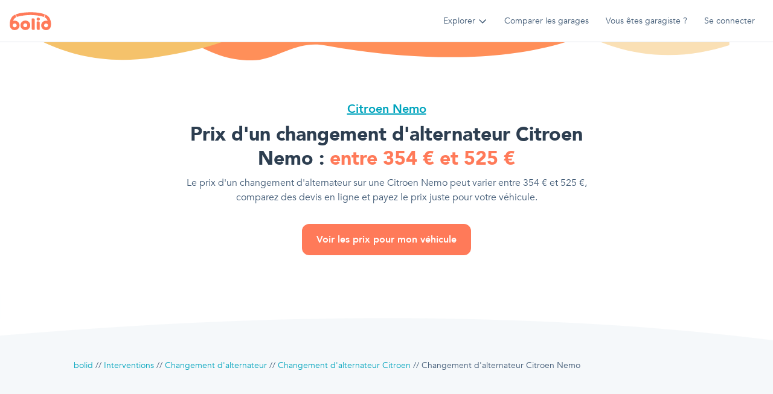

--- FILE ---
content_type: text/html; charset=utf-8
request_url: https://www.bolid.be/interventions/changement-alternateur/citroen/nemo
body_size: 26755
content:
<!DOCTYPE html><html lang="fr"><head><meta charSet="utf-8"/><meta name="viewport" content="width=device-width"/><meta name="next-head-count" content="2"/><link data-react-helmet="true" rel="preconnect" href="https://mcqueen.s3.eu-west-3.amazonaws.com"/><link data-react-helmet="true" rel="dns-prefetch" href="https://mcqueen.s3.eu-west-3.amazonaws.com"/><link data-react-helmet="true" rel="preconnect" href="https://bolid-api.s3.amazonaws.com"/><link data-react-helmet="true" rel="dns-prefetch" href="https://bolid-api.s3.amazonaws.com"/><link data-react-helmet="true" rel="preconnect" href="https://bolid-cms.s3.amazonaws.com"/><link data-react-helmet="true" rel="dns-prefetch" href="https://bolid-cms.s3.amazonaws.com"/><link data-react-helmet="true" rel="preload" href="https://mcqueen.s3.eu-west-3.amazonaws.com/fonts/Avenir-Black.woff2" as="font" crossorigin="anonymous"/><link data-react-helmet="true" rel="preload" href="https://mcqueen.s3.eu-west-3.amazonaws.com/fonts/Avenir-Heavy.woff2" as="font" crossorigin="anonymous"/><link data-react-helmet="true" rel="preload" href="https://mcqueen.s3.eu-west-3.amazonaws.com/fonts/Avenir-Book.woff2" as="font" crossorigin="anonymous"/><link data-react-helmet="true" rel="manifest" href="/static/manifest.json"/><link data-react-helmet="true" rel="apple-touch-icon" sizes="152x152" href="/static/icons/apple-touch-icon.png"/><link data-react-helmet="true" rel="shortcut icon" href="/static/icons/favicon.ico"/><link data-react-helmet="true" rel="icon" type="image/png" sizes="32x32" href="/static/icons/favicon-32x32.png"/><link data-react-helmet="true" rel="icon" type="image/png" sizes="16x16" href="/static/icons/favicon-16x16.png"/><link data-react-helmet="true" rel="canonical" href="https://www.bolid.be/interventions/changement-alternateur/citroen/nemo"/><meta data-react-helmet="true" name="viewport" content="minimum-scale=1, initial-scale=1, width=device-width, shrink-to-fit=no, user-scalable=no, viewport-fit=cover"/><meta data-react-helmet="true" property="og:title" content="Changement D&#x27;alternateur Citroen Nemo : Prix et Devis en Ligne • bolid"/><meta data-react-helmet="true" name="description" content="Faites le changement d&#x27;alternateur sur votre Citroen Nemo au meilleur prix : comparez les devis des meilleurs garages près de chez vous et prenez rendez-vous directement en ligne."/><meta data-react-helmet="true" property="og:description" content="Faites le changement d&#x27;alternateur sur votre Citroen Nemo au meilleur prix : comparez les devis des meilleurs garages près de chez vous et prenez rendez-vous directement en ligne."/><meta data-react-helmet="true" property="og:image" content="https://bolid-api.s3.amazonaws.com/media/seo/seoservice/changer-alternateur/aspect/7-3/width/1024.jpeg"/><meta data-react-helmet="true" name="og:type" content="website"/><meta data-react-helmet="true" name="og:site_name" content="bolid"/><meta data-react-helmet="true" name="application-name" content="bolid"/><meta data-react-helmet="true" name="apple-mobile-web-app-capable" content="yes"/><meta data-react-helmet="true" name="apple-mobile-web-app-status-bar-style" content="default"/><meta data-react-helmet="true" name="apple-mobile-web-app-title" content="bolid"/><meta data-react-helmet="true" name="format-detection" content="telephone=no"/><meta data-react-helmet="true" name="mobile-web-app-capable" content="yes"/><meta data-react-helmet="true" name="theme-color" content="#ffffff"/><meta data-react-helmet="true" name="92bc406808" content="92bc4068080fb2de3771d4279db5fa2f"/><script data-react-helmet="true" type="application/ld+json">{"@context":"https://schema.org","@graph":[{"@type":"WebPage","url":"https://www.bolid.be/interventions/changement-alternateur/citroen/nemo","name":"Changement D'alternateur Citroen Nemo : Prix et Devis en Ligne • bolid","inLanguage":"fr-BE","description":"Faites le changement d'alternateur sur votre Citroen Nemo au meilleur prix : comparez les devis des meilleurs garages près de chez vous et prenez rendez-vous directement en ligne.","isPartOf":{"@type":"WebSite","url":"https://www.bolid.be/","name":"bolid","genre":"automotive","description":"Comparateur de garages avec prise de rendez-vous","publisher":{"@type":"Organization","name":"bolid","legalname":"bolid SA","description":"Obtenez gratuitement des devis pour vos réparations auto et prenez rendez-vous en ligne dans les meilleurs garages près de chez vous.","slogan":"Comparez les meilleurs garages aux meilleurs prix","logo":{"@type":"ImageObject","url":"https://www.bolid.be/static/logomark-square-192x192.jpg"},"url":"https://www.bolid.be/","address":{"@type":"PostalAddress","addressLocality":"Bruxelles, Belgique","postalCode":"1000","streetAddress":"145 Boulevard du Midi","addressCountry":{"@type":"Country","name":"Belgique"}},"aggregateRating":{"@type":"AggregateRating","bestRating":5,"reviewCount":637,"ratingValue":4.7,"worstRating":1}}}},{"@type":"BreadcrumbList","itemListElement":[{"@type":"ListItem","position":1,"item":{"@id":"https://www.bolid.be/","name":"bolid"}},{"@type":"ListItem","position":2,"item":{"@id":"https://www.bolid.be/interventions","name":"Interventions"}},{"@type":"ListItem","position":3,"item":{"@id":"https://www.bolid.be/interventions/changement-alternateur","name":"Changement d'alternateur"}},{"@type":"ListItem","position":4,"item":{"@id":"https://www.bolid.be/interventions/changement-alternateur/citroen","name":"Changement d'alternateur Citroen"}},{"@type":"ListItem","position":5,"item":{"@id":"https://www.bolid.be/interventions/changement-alternateur/citroen/nemo","name":"Changement d'alternateur Citroen Nemo"}}]},{"@type":"FAQPage","mainEntity":[{"@type":"Question","name":"Quel est le prix d'un changement d'alternateur sur une Citroen Nemo ?","acceptedAnswer":{"@type":"Answer","text":"\n      <p>\n        En moyenne, <b>le prix pour changer un alternateur sur une Citroen Nemo est de 418 €</b>.\n      </p>\n      <p>\n        Toutefois, le prix d'un changement d'alternateur peut être très variable d'un modèle de Citroen Nemo à l'autre. Nous vous conseillons donc de contacter des garagistes sur bolid pour savoir quel est le meilleur prix pour changer un alternateur sur votre Citroen Nemo.\n      </p>\n    "}},{"@type":"Question","name":"Quel est le temps de main d'oeuvre pour changer un alternateur sur une Citroen Nemo ?","acceptedAnswer":{"@type":"Answer","text":"\n      <p>\n        En moyenne, <b>le temps de main d'oeuvre pour changer un alternateur sur une Citroen Nemo est de 1h</b>.\n      </p>\n      <p>\n        Toutefois, le temps de main d'oeuvre pour le changement d'alternateur sur une Citroen Nemo peut être très variable d'un modèle à l'autre. Nous vous conseillons donc de contacter des garagistes sur bolid pour comparer leurs temps de main d'oeuvre pour un changement d'alternateur sur votre Citroen Nemo.\n      </p>\n    "}}]}]}</script><style data-react-helmet="true" data-href="https://mcqueen.s3.eu-west-3.amazonaws.com/fonts/Avenir.css">
              @font-face{font-family:Avenir;src:url(https://mcqueen.s3.eu-west-3.amazonaws.com/fonts/Avenir-Black.eot);src:url(https://mcqueen.s3.eu-west-3.amazonaws.com/fonts/Avenir-Black.eot#iefix) format("embedded-opentype"),url(https://mcqueen.s3.eu-west-3.amazonaws.com/fonts/Avenir-Black.woff2) format("woff2"),url(https://mcqueen.s3.eu-west-3.amazonaws.com/fonts/Avenir-Black.woff) format("woff"),url(https://mcqueen.s3.eu-west-3.amazonaws.com/fonts/Avenir-Black.ttf) format("truetype");font-weight:700;font-style:normal;font-display:swap}@font-face{font-family:Avenir;src:url(https://mcqueen.s3.eu-west-3.amazonaws.com/fonts/Avenir-Heavy.eot);src:url(https://mcqueen.s3.eu-west-3.amazonaws.com/fonts/Avenir-Heavy.eot#iefix) format("embedded-opentype"),url(https://mcqueen.s3.eu-west-3.amazonaws.com/fonts/Avenir-Heavy.woff2) format("woff2"),url(https://mcqueen.s3.eu-west-3.amazonaws.com/fonts/Avenir-Heavy.woff) format("woff"),url(https://mcqueen.s3.eu-west-3.amazonaws.com/fonts/Avenir-Heavy.ttf) format("truetype");font-weight:600;font-style:normal;font-display:swap}@font-face{font-family:Avenir;src:url(https://mcqueen.s3.eu-west-3.amazonaws.com/fonts/Avenir-Book.eot);src:url(https://mcqueen.s3.eu-west-3.amazonaws.com/fonts/Avenir-Book.eot#iefix) format("embedded-opentype"),url(https://mcqueen.s3.eu-west-3.amazonaws.com/fonts/Avenir-Book.woff2) format("woff2"),url(https://mcqueen.s3.eu-west-3.amazonaws.com/fonts/Avenir-Book.woff) format("woff"),url(https://mcqueen.s3.eu-west-3.amazonaws.com/fonts/Avenir-Book.ttf) format("truetype");font-weight:400;font-style:normal;font-display:swap}
            </style><title data-react-helmet="true">Changement D&#x27;alternateur Citroen Nemo : Prix et Devis en Ligne • bolid</title><script async="" src="https://pagead2.googlesyndication.com/pagead/js/adsbygoogle.js?client=ca-pub-3278244639979908" crossorigin="anonymous"></script><link rel="preload" href="/_next/static/css/cd2b849a5078775b.css" as="style"/><link rel="stylesheet" href="/_next/static/css/cd2b849a5078775b.css" data-n-g=""/><link rel="preload" href="/_next/static/css/35086f0b8cf2c018.css" as="style"/><link rel="stylesheet" href="/_next/static/css/35086f0b8cf2c018.css" data-n-p=""/><noscript data-n-css=""></noscript><script defer="" nomodule="" src="/_next/static/chunks/polyfills-0d1b80a048d4787e.js"></script><script src="/_next/static/chunks/webpack-369da85799d2b10e.js" defer=""></script><script src="/_next/static/chunks/framework-2c63c668f22641d0.js" defer=""></script><script src="/_next/static/chunks/main-b11f008df4055a58.js" defer=""></script><script src="/_next/static/chunks/pages/_app-41ddc1a46eeb44cf.js" defer=""></script><script src="/_next/static/chunks/4399-286b588f6dfa0931.js" defer=""></script><script src="/_next/static/chunks/2894-a832d7ef0d509902.js" defer=""></script><script src="/_next/static/chunks/3663-cdd34b2fcfa581ac.js" defer=""></script><script src="/_next/static/chunks/7450-4c88559bdf84e101.js" defer=""></script><script src="/_next/static/chunks/pages/interventions/%5BseoServiceSlug%5D/%5BseoManufacturerSlug%5D/%5BseoVehicleSlug%5D-663d0c8db0859cf1.js" defer=""></script><script src="/_next/static/9c6JTUvvwst6gH-5EjHle/_buildManifest.js" defer=""></script><script src="/_next/static/9c6JTUvvwst6gH-5EjHle/_ssgManifest.js" defer=""></script></head><body><div><!-- 655a3563a9e57e13 --></div><noscript><iframe src="https://www.googletagmanager.com/ns.html?id=GTM-NR87HD3" height="0" width="0" style="display:none;visibility:hidden"></iframe></noscript><div id="__next" data-reactroot=""><div class="relative z-5"><div id="banner-alert" class="" style="z-index:99"></div><div class="Header_headerContainer__dmgLJ"><div class="Header_header__OynU2"><div class="flex items-center justify-between w-full h-full bg-white px-3 border-b"><div class="flex items-center h-full"><a class="hidden h-full items-center medium:flex" href="/"><svg height="30" viewBox="0 0 69 30" fill="none" xmlns="http://www.w3.org/2000/svg"><path d="M50.0469 11.6637C50.0351 13.1511 48.8459 14.226 47.2525 14.1903C45.691 14.1546 44.5997 13.0899 44.6129 11.6145C44.6268 10.1082 45.7764 9.06835 47.3983 9.0946C48.9404 9.11883 50.058 10.2038 50.0469 11.6637Z" fill="#FF7A59"></path><path d="M58.0207 4.27346C57.6991 5.55967 57.2643 6.35994 56.9253 7.43683C56.7961 7.8474 56.8329 8.02441 56.1737 7.84067C41.4207 3.77741 28.0924 3.84472 12.4579 7.78211C11.9023 7.92143 11.6939 7.90932 11.5223 7.31097C11.2215 6.24956 10.8603 5.20295 10.4637 4.17586C10.2942 3.73636 10.3866 3.59098 10.7832 3.46242C23.9247 -0.799382 45.8052 -0.866689 57.7102 3.5903C58.1117 3.7404 58.1082 3.79895 58.0207 4.27346Z" fill="#FF7A59"></path><path d="M44.8502 21.7897C44.8502 20.0909 44.9197 18.3888 44.8238 16.6947C44.7745 15.7995 45.0913 15.4744 45.9505 15.4724C46.459 15.4724 46.9681 15.3997 47.4787 15.4152C49.1277 15.465 49.7938 16.1058 49.8195 17.6955C49.8452 19.2705 49.8258 20.8461 49.8265 22.4211C49.8265 24.4598 49.8126 26.4984 49.8362 28.5371C49.8418 29.0197 49.741 29.2607 49.1833 29.3138C48.39 29.3899 47.603 29.5158 46.8035 29.4195C45.465 29.258 44.8836 28.6637 44.8655 27.3499C44.8391 25.4969 44.8586 23.6433 44.8586 21.7897H44.8502Z" fill="#FF7A59"></path><path d="M41.464 20.5533C41.464 23.2079 41.4495 25.8631 41.4772 28.5169C41.4828 29.0621 41.3314 29.2768 40.7521 29.3246C40.0574 29.3805 39.3628 29.501 38.6599 29.441C37.122 29.3078 36.5107 28.6879 36.4968 27.1762C36.4781 25.1698 36.4913 23.1635 36.4913 21.1571C36.4913 17.9466 36.5093 14.7361 36.4746 11.5263C36.4677 10.8977 36.6684 10.619 37.2991 10.6177C37.3308 10.6151 37.3624 10.6108 37.3936 10.6049C41.3064 10.2011 41.5648 11.1198 41.4765 13.9789C41.4092 16.169 41.4633 18.3619 41.464 20.5533Z" fill="#FF7A59"></path><path d="M62.9087 14.7165C62.0008 12.0054 60.5991 9.88061 57.9679 8.72631C57.6331 8.57891 57.5768 8.40863 57.7109 8.08556C58.1839 6.94137 58.6542 5.79717 59.0807 4.63884C59.2821 4.09231 59.5787 4.33731 59.8809 4.4699C62.9413 5.81601 65.1391 8.00278 66.5221 10.9467C68.4559 15.0605 68.9185 19.4077 68.1017 23.7961C67.3049 28.0733 62.8003 30.7286 58.5159 29.7533C54.0822 28.7437 51.3739 24.5607 52.4102 20.3258C53.4466 16.0909 57.8442 13.5084 62.2328 14.5415C62.4065 14.5826 62.5829 14.6317 62.9087 14.7165ZM56.9614 21.999C56.8829 23.7261 58.293 25.2129 60.1059 25.3145C61.9189 25.4161 63.5005 23.9892 63.5616 22.2043C63.6214 20.4873 62.1543 18.9844 60.3664 18.9305C58.5784 18.8767 57.0413 20.2612 56.9614 21.999Z" fill="#FF7A59"></path><path d="M5.71692 14.687C8.52595 13.9029 10.987 14.2731 13.2021 15.873C16.164 18.0126 17.2309 21.9197 15.7722 25.1672C15.0464 26.7975 13.7729 28.142 12.1588 28.9823C10.5446 29.8226 8.68467 30.1093 6.8811 29.7958C3.28506 29.1732 0.575356 26.1492 0.290563 22.5894C-0.0192364 18.716 0.295425 14.9381 1.88818 11.3339C3.23922 8.27077 5.4217 5.94536 8.56415 4.50704C9.09693 4.26339 9.42201 4.18128 9.64568 4.88395C9.97353 5.91171 10.4202 6.90312 10.8404 7.90328C11.0023 8.28827 11.0585 8.50904 10.5515 8.74124C7.97929 9.91169 6.56991 12.0015 5.71692 14.687ZM11.6351 22.0954C11.632 21.4653 11.4362 20.8503 11.0723 20.3282C10.7084 19.8061 10.1928 19.4003 9.59083 19.1622C8.98884 18.9241 8.32747 18.8643 7.69044 18.9906C7.05341 19.1168 6.46934 19.4233 6.01215 19.8713C5.55496 20.3193 5.2452 20.8886 5.12208 21.5073C4.99895 22.1259 5.068 22.766 5.32047 23.3466C5.57294 23.9272 5.99749 24.4222 6.5404 24.7689C7.0833 25.1157 7.72015 25.2985 8.37036 25.2944C9.23878 25.2826 10.0676 24.9406 10.6783 24.3422C11.289 23.7438 11.6326 22.9369 11.6351 22.0954Z" fill="#FF7A59"></path><path d="M25.9691 13.9963C24.3603 13.9963 22.7877 14.4586 21.4501 15.3246C20.1124 16.1906 19.0699 17.4216 18.4542 18.8617C17.8386 20.3019 17.6775 21.8866 17.9914 23.4154C18.3052 24.9443 19.0799 26.3487 20.2175 27.4509C21.355 28.5532 22.8044 29.3038 24.3822 29.6079C25.96 29.912 27.5955 29.7559 29.0818 29.1594C30.5681 28.5629 31.8384 27.5527 32.7322 26.2566C33.626 24.9605 34.103 23.4367 34.103 21.8778C34.103 19.7875 33.2461 17.7828 31.7207 16.3048C30.1952 14.8267 28.1263 13.9963 25.9691 13.9963ZM25.8697 25.1253C25.2174 25.1253 24.5798 24.9379 24.0374 24.5868C23.4951 24.2356 23.0724 23.7365 22.8227 23.1526C22.5731 22.5687 22.5078 21.9261 22.6351 21.3062C22.7623 20.6863 23.0764 20.1169 23.5377 19.67C23.9989 19.2231 24.5866 18.9187 25.2263 18.7954C25.8661 18.6721 26.5292 18.7354 27.1318 18.9772C27.7345 19.2191 28.2496 19.6287 28.612 20.1542C28.9744 20.6798 29.1678 21.2976 29.1678 21.9297C29.1678 22.7772 28.8203 23.59 28.2018 24.1894C27.5833 24.7887 26.7444 25.1253 25.8697 25.1253Z" fill="#FF7A59"></path></svg></a><button class="flex items-center medium:hidden" aria-label="Ouvrir la navigation mobile de bolid"><svg width="40" height="40" viewBox="0 0 71 70" fill="none" xmlns="http://www.w3.org/2000/svg"><path fill-rule="evenodd" clip-rule="evenodd" d="M0.709656 34.9998C0.709656 54.3297 16.38 70 35.7095 70C55.0394 70 70.7097 54.3297 70.7097 34.9998C70.7097 15.6699 55.0394 0 35.7095 0C16.38 0 0.709656 15.6699 0.709656 34.9998Z" fill="#FF7A59"></path><path d="M14.4749 39.1732C14.3146 37.0472 14.5939 34.9541 15.1195 32.9054C16.6071 27.1155 20.1104 23.2255 26.0144 21.6951C32.7251 19.9558 39.4275 20.0085 46.0927 21.9518C51.4026 23.5011 54.5703 27.1427 56.0488 32.3187C57.0078 35.6798 57.2371 39.2056 56.7215 42.6617C56.2827 45.6887 53.596 48.5487 50.5563 49.2118C47.0076 49.9852 43.6143 48.7182 41.7316 45.6986C41.1011 44.6866 40.4383 44.4126 39.3242 44.4472C36.7284 44.5294 34.1276 44.5113 31.5309 44.4537C30.6714 44.4348 30.2243 44.7269 29.7789 45.4518C27.8086 48.6606 24.3244 50.07 20.7633 49.211C17.2922 48.3734 14.8129 45.4263 14.4823 41.7032C14.4129 40.8673 14.4749 40.0174 14.4749 39.1732ZM20.1492 33.3192C25.6318 32.5639 28.5599 34.1157 30.5871 38.8449C30.9318 39.6488 31.4251 39.6562 32.0697 39.6554C34.4036 39.6554 36.7383 39.6167 39.0705 39.6751C40.0531 39.6998 40.5581 39.4538 40.8994 38.4327C41.5936 36.3486 43.0283 34.8076 45.0432 33.8548C46.9233 32.9646 48.8985 32.8733 51.1786 33.3702C50.2927 30.3819 48.7514 28.1588 46.0134 27.155C39.3755 24.7221 32.6276 24.7163 25.9153 26.8967C22.8674 27.884 21.0938 30.1738 20.1492 33.3192ZM48.6109 44.5261C50.4877 44.5204 51.9662 43.0583 51.9464 41.2285C51.9274 39.4373 50.3613 37.8815 48.5828 37.8864C46.8043 37.8913 45.2613 39.4554 45.277 41.254C45.287 43.1505 46.696 44.5327 48.6109 44.5261ZM22.7294 44.5212C24.5475 44.5212 26.1301 42.9991 26.1128 41.2556C26.0963 39.4834 24.5508 37.9341 22.7624 37.8955C21.0046 37.8568 19.4616 39.4085 19.4476 41.2293C19.4319 43.1332 20.812 44.5179 22.7294 44.5212Z" fill="#fff"></path></svg><svg aria-hidden="true" role="img" viewBox="0 0 16 16" width="16" height="16" fill="currentColor" style="display:inline-block;vertical-align:text-bottom" class="ml-1 duration-200"><path d="M8.025 11.725c-.2 0-.4-.1-.5-.2l-5-5c-.3-.3-.3-.8 0-1.1.3-.3.8-.3 1.1 0l4.4 4.4 4.5-4.5c.3-.3.8-.3 1.1 0 .3.3.3.8 0 1.1l-5 5c-.2.2-.4.3-.6.3Z" fill="currentColor"></path></svg></button></div><div class="hidden items-center h-full medium:flex ml-auto"><div class="flex items-center h-full"><div class="flex items-center h-full"><div class="inline-block"><div class="cursor-pointer flex items-center Header_headerLink__WCc79"><span>Explorer</span><svg aria-hidden="true" role="img" viewBox="0 0 16 16" width="16" height="16" fill="currentColor" style="display:inline-block;vertical-align:text-bottom" class="text-black-300 shrink-0 ml-1 duration-200"><path d="M8.025 11.725c-.2 0-.4-.1-.5-.2l-5-5c-.3-.3-.3-.8 0-1.1.3-.3.8-.3 1.1 0l4.4 4.4 4.5-4.5c.3-.3.8-.3 1.1 0 .3.3.3.8 0 1.1l-5 5c-.2.2-.4.3-.6.3Z" fill="currentColor"></path></svg></div></div><div role="dialog" class="Popover_popover__iUb1K" style="position:absolute;left:0;top:0"><div class="Popover_content__jTVZ3 Popover_contentHasBorder__ntcIs"><div class="Popover_popoverBorder__oJgt0 Popover_popoverBorderColorBlue__11Rbb"></div><div class="flex flex-wrap -mx-2 medium:p-2" style="max-width:720px"><div class="p-2 flex items-start" style="min-width:250px"><div class="flex items-center justify-center shrink-0 mr-2 p-1 bg-purple-200 text-purple rounded-small"><svg aria-hidden="true" role="img" viewBox="0 0 16 16" width="16" height="16" fill="currentColor" style="display:inline-block;vertical-align:text-bottom"><path fill-rule="evenodd" clip-rule="evenodd" d="M1 13.358 5.976 15l4.878-2.76L15 13.882V2.685L10.746 1 5.824 3.785 1 2.192v11.166Zm8.4-1.892L6.6 13.05V4.943l2.8-1.585v8.108Zm1.4-.74 2.8 1.108v-8.21l-2.746-1.088-.054.03v8.16Zm-8.4 1.633 2.8.924V5.04l-2.8-.924v8.243Z" fill="currentColor"></path></svg></div><div><a class="block" href="/garages"><div class="Title_title6__e5wM3 font-700 mb-1">Garages en Belgique</div></a><div><div><a class="block" href="/garages/bruxelles"><span class="Text_text3__MW_N2 underline hover:text-blue whitespace-nowrap">Garages Bruxelles</span></a></div><div><a class="block" href="/garages/charleroi"><span class="Text_text3__MW_N2 underline hover:text-blue whitespace-nowrap">Garages Charleroi</span></a></div><div><a class="block" href="/garages/liege"><span class="Text_text3__MW_N2 underline hover:text-blue whitespace-nowrap">Garages Liège</span></a></div><div><a class="block" href="/garages/mons"><span class="Text_text3__MW_N2 underline hover:text-blue whitespace-nowrap">Garages Mons</span></a></div><div><a class="block" href="/garages/namur"><span class="Text_text3__MW_N2 underline hover:text-blue whitespace-nowrap">Garages Namur</span></a></div></div></div></div><div class="p-2 flex items-start" style="min-width:250px"><div class="flex items-center justify-center shrink-0 mr-2 p-1 bg-orange-200 text-orange rounded-small"><svg aria-hidden="true" role="img" viewBox="0 0 16 16" width="16" height="16" fill="currentColor" style="display:inline-block;vertical-align:text-bottom"><path d="m6.192 2.061.336.583-.336-.583Zm1.328-.64.14.658-.14-.657ZM3.566 3.578l-.336-.582.336.582Zm-1.218.83-.5-.45.5.45Zm-.466.807.64.208-.64-.208Zm0 5.971.64-.207-.64.207Zm.466.808.5-.45-.5.45Zm1.218.83.336-.583-.336.583Zm2.626 1.516-.336.582.336-.582Zm1.328.64.14-.659-.14.658Zm.932 0-.14-.659.14.658Zm1.327-.64.337.582.018-.01.018-.013-.373-.56Zm0 0-.336-.583-.019.011-.018.012.373.56Zm2.626-1.516-.336-.583.336.583Zm1.218-.83-.5-.45.5.45Zm.466-.808-.64-.207.64.207Zm0-5.97-.64.207.64-.208Zm-.466-.808-.5.45.5-.45Zm-1.218-.83-.336.583.336-.583ZM9.78 2.061l-.339.581.003.002.336-.583Zm0 0 .34-.58-.003-.002-.337.582Zm-1.327-.64-.14.658.14-.657ZM6.528 2.645c.693-.4.913-.518 1.131-.565L7.38.764c-.476.1-.909.36-1.523.715l.672 1.165ZM3.902 4.16l2.626-1.516-.672-1.165L3.23 2.995l.672 1.165Zm-1.054.697c.15-.166.362-.297 1.054-.697L3.23 2.995c-.614.354-1.056.6-1.381.962l1 .9Zm-.326.565c.068-.209.18-.401.326-.565l-1-.9c-.273.304-.48.661-.605 1.05l1.279.415Zm-.077 1.262c0-.8.008-1.05.077-1.262l-1.28-.415c-.15.463-.142.968-.142 1.677h1.345Zm0 3.032V6.684H1.1v3.032h1.345Zm.077 1.262c-.069-.213-.077-.462-.077-1.262H1.1c0 .71-.008 1.214.143 1.677l1.279-.415Zm.326.565a1.57 1.57 0 0 1-.326-.565l-1.28.415c.127.389.333.746.607 1.05l1-.9Zm1.054.697c-.692-.4-.904-.531-1.054-.697l-1 .9c.326.362.768.607 1.382.962l.672-1.165Zm2.626 1.516L3.902 12.24l-.672 1.165 2.626 1.516.672-1.165Zm1.131.564c-.218-.046-.438-.164-1.13-.564l-.673 1.165c.614.355 1.047.614 1.524.715l.28-1.316Zm.653 0a1.567 1.567 0 0 1-.653 0l-.28 1.316c.4.085.813.085 1.213 0l-.28-1.316Zm1.131-.564c-.693.4-.913.518-1.131.564l.28 1.316c.476-.1.91-.36 1.524-.715l-.673-1.165Zm-.037.023.746 1.12-.746-1.12Zm2.663-1.539-2.626 1.516.673 1.165 2.626-1.516-.673-1.165Zm1.054-.697c-.15.166-.361.297-1.054.697l.672 1.165c.615-.354 1.056-.6 1.382-.962l-1-.9Zm.326-.565a1.57 1.57 0 0 1-.326.565l1 .9c.273-.304.48-.661.606-1.05l-1.28-.415Zm.077-1.262c0 .8-.008 1.05-.077 1.262l1.28.415c.15-.463.142-.968.142-1.677h-1.345Zm0-3.032v3.032h1.345V6.684h-1.345Zm-.077-1.262c.07.213.077.462.077 1.262h1.345c0-.71.008-1.214-.142-1.677l-1.28.415Zm-.326-.565c.147.164.258.356.326.565l1.28-.415a2.914 2.914 0 0 0-.606-1.05l-1 .9ZM12.07 4.16c.693.4.905.531 1.054.697l1-.9c-.326-.362-.767-.608-1.381-.962l-.673 1.165ZM9.443 2.644l2.626 1.516.672-1.165-2.625-1.516-.673 1.165Zm-.003-.002.678-1.162-.678 1.162ZM8.312 2.08c.218.047.438.165 1.131.565l.673-1.165C9.5 1.124 9.068.865 8.592.764l-.28 1.315Zm-.653 0a1.57 1.57 0 0 1 .653 0l.28-1.315a2.915 2.915 0 0 0-1.212 0l.28 1.315ZM9.555 8.2a1.57 1.57 0 0 1-1.57 1.57v1.345A2.915 2.915 0 0 0 10.9 8.2H9.555Zm-1.57-1.57c.867 0 1.57.703 1.57 1.57H10.9a2.915 2.915 0 0 0-2.914-2.914V6.63ZM6.417 8.2c0-.867.703-1.57 1.57-1.57V5.287A2.915 2.915 0 0 0 5.07 8.2h1.345Zm1.57 1.57a1.57 1.57 0 0 1-1.57-1.57H5.071a2.915 2.915 0 0 0 2.915 2.915V9.769Z" fill="currentColor"></path></svg></div><div><a class="block" href="/interventions"><div class="Title_title6__e5wM3 font-700 mb-1">Interventions populaires</div></a><div><div><a class="block" href="/interventions/changement-amortisseurs-avant"><span class="Text_text3__MW_N2 underline hover:text-blue whitespace-nowrap">Changement d&#x27;amortisseurs avant</span></a></div><div><a class="block" href="/interventions/changement-embrayage"><span class="Text_text3__MW_N2 underline hover:text-blue whitespace-nowrap">Changement d&#x27;embrayage</span></a></div><div><a class="block" href="/interventions/changement-courroie-de-distribution"><span class="Text_text3__MW_N2 underline hover:text-blue whitespace-nowrap">Changement de courroie de distribution</span></a></div><div><a class="block" href="/interventions/changement-disques-de-frein"><span class="Text_text3__MW_N2 underline hover:text-blue whitespace-nowrap">Changement de disques de frein</span></a></div><div><a class="block" href="/interventions/entretien-vidange"><span class="Text_text3__MW_N2 underline hover:text-blue whitespace-nowrap">Vidange d&#x27;huile</span></a></div></div></div></div><div class="p-2 flex items-start" style="min-width:250px"><div class="flex items-center justify-center shrink-0 mr-2 p-1 bg-red-200 text-red rounded-small"><svg aria-hidden="true" role="img" viewBox="0 0 16 16" width="16" height="16" fill="currentColor" style="display:inline-block;vertical-align:text-bottom"><path d="M14.99 6.334h-1.496l-.899-2.231a2.291 2.291 0 0 0-2.125-1.436H5.53c-.935 0-1.777.568-2.126 1.435l-.898 2.231H1.01a.344.344 0 0 0-.334.427l.172.688a.344.344 0 0 0 .333.26h.324a2.71 2.71 0 0 0-.381 1.375v3.896c0 .38.308.688.687.688h.459c.38 0 .687-.308.687-.688v-.687h10.084v.687c0 .38.308.688.687.688h.458c.38 0 .688-.308.688-.688V9.083c0-.504-.145-.969-.381-1.374h.324a.344.344 0 0 0 .333-.26l.172-.688a.344.344 0 0 0-.334-.427ZM4.68 4.616a.912.912 0 0 1 .85-.574h4.94c.376 0 .71.225.85.574l.691 1.717H3.99l.69-1.717Zm8.82 5.842a.459.459 0 0 1-.458.459H2.958a.459.459 0 0 1-.458-.459V9.083c0-.758.617-1.375 1.375-1.375h8.25c.758 0 1.375.617 1.375 1.375v1.375ZM4.333 8.396c-.55 0-.916.365-.916.914 0 .548.366.914.916.914s1.375.091 1.375-.457c0-.549-.825-1.371-1.375-1.371Zm7.334 0c-.55 0-1.375.822-1.375 1.37 0 .55.825.458 1.375.458s.916-.366.916-.914c0-.549-.366-.914-.916-.914Z" fill="currentColor"></path></svg></div><div><a class="block" href="/vehicules"><div class="Title_title6__e5wM3 font-700 mb-1">Carnets d&#x27;entretien</div></a><div><div><a class="block" href="/vehicules/audi"><span class="Text_text3__MW_N2 underline hover:text-blue whitespace-nowrap">Carnet d&#x27;entretien Audi</span></a></div><div><a class="block" href="/vehicules/citroen"><span class="Text_text3__MW_N2 underline hover:text-blue whitespace-nowrap">Carnet d&#x27;entretien Citroen</span></a></div><div><a class="block" href="/vehicules/opel"><span class="Text_text3__MW_N2 underline hover:text-blue whitespace-nowrap">Carnet d&#x27;entretien Opel</span></a></div><div><a class="block" href="/vehicules/renault"><span class="Text_text3__MW_N2 underline hover:text-blue whitespace-nowrap">Carnet d&#x27;entretien Renault</span></a></div><div><a class="block" href="/vehicules/volkswagen"><span class="Text_text3__MW_N2 underline hover:text-blue whitespace-nowrap">Carnet d&#x27;entretien Volkswagen</span></a></div></div></div></div><div class="p-2 flex items-start" style="min-width:250px"><div class="flex items-center justify-center shrink-0 mr-2 p-1 bg-blue-200 text-blue rounded-small"><svg aria-hidden="true" role="img" viewBox="0 0 16 16" width="16" height="16" fill="currentColor" style="display:inline-block;vertical-align:text-bottom"><path d="M8 15.425c-.515 0-1.03-.147-1.397-.514l-.882-.736c-.147-.073-.294-.147-.441-.147l-1.176-.147a2.134 2.134 0 0 1-1.985-1.985l-.074-1.176c0-.147-.073-.294-.147-.441l-.735-.882C.5 8.588.5 7.412 1.163 6.53l.735-.883c.074-.147.147-.294.147-.44l.074-1.103c.073-1.03.955-1.912 1.985-1.985l1.176-.074c.147 0 .294-.073.44-.147l.883-.735C7.412.5 8.588.5 9.47 1.163l.882.735c.147.074.295.147.442.147l1.102.074a2.134 2.134 0 0 1 1.985 1.985l.074 1.176c0 .147.073.294.147.441l.735.882c.662.809.662 1.985 0 2.867l-.735.883c-.074.147-.147.294-.147.44l-.074 1.103a2.134 2.134 0 0 1-1.985 1.985l-1.176.074c-.147 0-.294.073-.441.147l-.882.735A2.008 2.008 0 0 1 8 15.425Zm0-13.6a.835.835 0 0 0-.588.22l-.882.735a2.416 2.416 0 0 1-1.177.515l-1.102.073a1.096 1.096 0 0 0-.883.883l-.073 1.102c-.074.441-.22.81-.515 1.177l-.735.882a.996.996 0 0 0 0 1.25l.735.882c.294.294.441.735.441 1.103l.074 1.176c.073.441.441.809.882.882l1.176.074c.441 0 .809.22 1.103.44l.882.736a.995.995 0 0 0 1.25 0l.882-.735c.294-.294.736-.441 1.103-.441l1.176-.074c.441-.073.809-.441.883-.882l.073-1.176c0-.441.22-.81.441-1.103l.735-.882a.995.995 0 0 0 0-1.25l-.735-.882c-.294-.294-.44-.736-.44-1.103l-.074-1.176a1.096 1.096 0 0 0-.883-.883l-1.176-.073c-.441 0-.809-.22-1.103-.441l-.882-.735c-.147-.22-.367-.294-.588-.294Z" fill="currentColor"></path><path d="M7.267 10.267c-.134 0-.334-.067-.4-.2l-2-2c-.267-.267-.267-.6 0-.867.266-.267.6-.267.866 0l1.6 1.6 2.934-2.933c.266-.267.6-.267.866 0 .267.266.267.6 0 .866L7.8 10.067c-.2.133-.4.2-.533.2Z" fill="currentColor"></path></svg></div><div><a class="block" href="/blog"><div class="Title_title6__e5wM3 font-700 mb-1">Guides pratiques</div></a><div><div><a class="block" href="/blog/amortisseurs"><span class="Text_text3__MW_N2 underline hover:text-blue whitespace-nowrap">Amortisseurs : Fonctionnement, durée de vie et prix</span></a></div><div><a class="block" href="/blog/courroie-de-distribution"><span class="Text_text3__MW_N2 underline hover:text-blue whitespace-nowrap">Courroie de distribution : Fonctionnement, durée de vie et prix</span></a></div><div><a class="block" href="/blog/disques-de-frein"><span class="Text_text3__MW_N2 underline hover:text-blue whitespace-nowrap">Disques de frein : Fonctionnement, durée de vie et prix</span></a></div><div><a class="block" href="/blog/embrayage"><span class="Text_text3__MW_N2 underline hover:text-blue whitespace-nowrap">Embrayage : Fonctionnement, durée de vie et prix</span></a></div><div><a class="block" href="/blog/vidange-huile"><span class="Text_text3__MW_N2 underline hover:text-blue whitespace-nowrap">Vidange d’huile : Fonctionnement, entretien et prix</span></a></div></div></div></div></div></div></div></div><div class="flex items-center h-full"><div class="cursor-pointer flex items-center Header_headerLink__WCc79"><span>Comparer les garages</span></div><a class="block flex items-center Header_headerLink__WCc79" href="/garagiste"><span>Vous êtes garagiste ?</span></a></div><div class="flex items-center h-full"><div class="cursor-pointer flex items-center Header_headerLink__WCc79"><span>Se connecter</span></div></div></div></div></div><div class="Header_mobileMenu__F3Uif" style="visibility:hidden"><div class=""><a class="block flex items-center justify-between cursor-pointer" href="/"><div class="text-title-4 font-700 text-black">Accueil</div><svg aria-hidden="true" role="img" viewBox="0 0 24 24" width="24" height="24" fill="currentColor" style="display:inline-block;vertical-align:text-bottom" class="text-black-300 shrink-0"><path d="M18.2 22.4H17.3c-1.5-.1-2.7-1.3-2.8-2.8V16.4c0-1.4-1.2-2.6-2.6-2.6-1.4 0-2.6 1.2-2.6 2.6V19.6c-.1 1.5-1.3 2.7-2.8 2.8h-.7c-.8 0-1.2 0-1.6-.1-.9-.3-1.7-1-1.9-1.9-.1-.4-.1-.8-.1-1.6v-6.6c0-1.2 0-1.8.2-2.5 0-.6.3-1.2.7-1.7.4-.5.9-.9 1.8-1.6l2.6-2c1.5-1.2 2.3-1.8 3.2-2 .8-.2 1.7-.2 2.6 0 .9.3 1.7.8 3.2 2l2.6 2c.9.7 1.4 1.1 1.8 1.6.4.5.6 1 .8 1.6.2.6.2 1.3.2 2.5v6.6c0 .8 0 1.2-.1 1.6-.3.9-1 1.7-1.9 1.9-.5.2-.9.2-1.7.2ZM12 12.1c2.4 0 4.4 2 4.4 4.4v3.1c0 .6.5 1 1 1H19.3c.4-.1.6-.4.7-.7V12.2c0-1.1 0-1.6-.1-2-.1-.4-.3-.7-.5-1-.3-.3-.7-.7-1.5-1.3l-2.6-2c-1.3-1-2-1.5-2.6-1.7-.5-.1-1.1-.1-1.6 0-.6.2-1.3.7-2.6 1.7L6 7.8c-.8.7-1.3 1-1.5 1.3-.2.3-.4.6-.5 1-.1.4-.1.9-.1 2V19.8c.1.4.4.6.7.7H6.5c.6 0 1-.5 1-1v-3.1c.1-2.3 2.1-4.3 4.5-4.3Z" fill="currentColor"></path></svg></a></div><div class="border-t mt-4 pt-4"><div class=""><div class="flex items-center justify-between cursor-pointer"><div class="text-title-4 font-700 text-black">Garages en Belgique</div><svg aria-hidden="true" role="img" viewBox="0 0 24 24" width="24" height="24" fill="currentColor" style="display:inline-block;vertical-align:text-bottom" class="text-black-300 shrink-0 duration-200"><path d="M11.9 16.8c-.2 0-.5-.1-.6-.3l-7-7c-.4-.3-.4-.9 0-1.2.3-.4.9-.4 1.2 0l6.4 6.4 6.4-6.4c.4-.4.9-.4 1.3 0s.4.9 0 1.3l-7 7c-.2.1-.5.2-.7.2Z" fill="currentColor"></path></svg></div><div class="mt-3 mb-4 hidden"><a class="block text-blue mt-1" href="/garages/bruxelles">Garages Bruxelles</a><a class="block text-blue mt-1" href="/garages/charleroi">Garages Charleroi</a><a class="block text-blue mt-1" href="/garages/liege">Garages Liège</a><a class="block text-blue mt-1" href="/garages/mons">Garages Mons</a><a class="block text-blue mt-1" href="/garages/namur">Garages Namur</a><a class="block text-blue flex items-center mt-2" href="/garages"><span>Plus <!-- -->de garages en belgique</span><svg aria-hidden="true" role="img" viewBox="0 0 16 16" width="16" height="16" fill="currentColor" style="display:inline-block;vertical-align:text-bottom" class="shrink-0 ml-2"><path d="M9.8 12.625c-.2 0-.4-.1-.5-.2-.3-.3-.3-.8 0-1.1l2.7-2.7H1.8c-.4 0-.8-.4-.8-.8s.4-.8.8-.8H12l-2.7-2.7c-.3-.3-.3-.8 0-1.1.3-.3.8-.3 1.1 0l4 4c.1.1.1.2.2.2 0 .1.1.2.1.3 0 .1 0 .2-.1.3 0 .1-.1.2-.2.2l-4 4c-.2.3-.4.4-.6.4Z" fill="currentColor"></path></svg></a></div></div><div class="mt-3"><div class="flex items-center justify-between cursor-pointer"><div class="text-title-4 font-700 text-black">Interventions populaires</div><svg aria-hidden="true" role="img" viewBox="0 0 24 24" width="24" height="24" fill="currentColor" style="display:inline-block;vertical-align:text-bottom" class="text-black-300 shrink-0 duration-200"><path d="M11.9 16.8c-.2 0-.5-.1-.6-.3l-7-7c-.4-.3-.4-.9 0-1.2.3-.4.9-.4 1.2 0l6.4 6.4 6.4-6.4c.4-.4.9-.4 1.3 0s.4.9 0 1.3l-7 7c-.2.1-.5.2-.7.2Z" fill="currentColor"></path></svg></div><div class="mt-3 mb-4 hidden"><a class="block text-blue mt-1" href="/interventions/changement-amortisseurs-avant">Changement d&#x27;amortisseurs avant</a><a class="block text-blue mt-1" href="/interventions/changement-embrayage">Changement d&#x27;embrayage</a><a class="block text-blue mt-1" href="/interventions/changement-courroie-de-distribution">Changement de courroie de distribution</a><a class="block text-blue mt-1" href="/interventions/changement-disques-de-frein">Changement de disques de frein</a><a class="block text-blue mt-1" href="/interventions/entretien-vidange">Vidange d&#x27;huile</a><a class="block text-blue flex items-center mt-2" href="/interventions"><span>Plus <!-- -->d&#x27;interventions populaires</span><svg aria-hidden="true" role="img" viewBox="0 0 16 16" width="16" height="16" fill="currentColor" style="display:inline-block;vertical-align:text-bottom" class="shrink-0 ml-2"><path d="M9.8 12.625c-.2 0-.4-.1-.5-.2-.3-.3-.3-.8 0-1.1l2.7-2.7H1.8c-.4 0-.8-.4-.8-.8s.4-.8.8-.8H12l-2.7-2.7c-.3-.3-.3-.8 0-1.1.3-.3.8-.3 1.1 0l4 4c.1.1.1.2.2.2 0 .1.1.2.1.3 0 .1 0 .2-.1.3 0 .1-.1.2-.2.2l-4 4c-.2.3-.4.4-.6.4Z" fill="currentColor"></path></svg></a></div></div><div class="mt-3"><div class="flex items-center justify-between cursor-pointer"><div class="text-title-4 font-700 text-black">Carnets d&#x27;entretien</div><svg aria-hidden="true" role="img" viewBox="0 0 24 24" width="24" height="24" fill="currentColor" style="display:inline-block;vertical-align:text-bottom" class="text-black-300 shrink-0 duration-200"><path d="M11.9 16.8c-.2 0-.5-.1-.6-.3l-7-7c-.4-.3-.4-.9 0-1.2.3-.4.9-.4 1.2 0l6.4 6.4 6.4-6.4c.4-.4.9-.4 1.3 0s.4.9 0 1.3l-7 7c-.2.1-.5.2-.7.2Z" fill="currentColor"></path></svg></div><div class="mt-3 mb-4 hidden"><a class="block text-blue mt-1" href="/vehicules/audi">Carnet d&#x27;entretien Audi</a><a class="block text-blue mt-1" href="/vehicules/citroen">Carnet d&#x27;entretien Citroen</a><a class="block text-blue mt-1" href="/vehicules/opel">Carnet d&#x27;entretien Opel</a><a class="block text-blue mt-1" href="/vehicules/renault">Carnet d&#x27;entretien Renault</a><a class="block text-blue mt-1" href="/vehicules/volkswagen">Carnet d&#x27;entretien Volkswagen</a><a class="block text-blue flex items-center mt-2" href="/vehicules"><span>Plus <!-- -->de carnets d&#x27;entretien</span><svg aria-hidden="true" role="img" viewBox="0 0 16 16" width="16" height="16" fill="currentColor" style="display:inline-block;vertical-align:text-bottom" class="shrink-0 ml-2"><path d="M9.8 12.625c-.2 0-.4-.1-.5-.2-.3-.3-.3-.8 0-1.1l2.7-2.7H1.8c-.4 0-.8-.4-.8-.8s.4-.8.8-.8H12l-2.7-2.7c-.3-.3-.3-.8 0-1.1.3-.3.8-.3 1.1 0l4 4c.1.1.1.2.2.2 0 .1.1.2.1.3 0 .1 0 .2-.1.3 0 .1-.1.2-.2.2l-4 4c-.2.3-.4.4-.6.4Z" fill="currentColor"></path></svg></a></div></div><div class="mt-3"><div class="flex items-center justify-between cursor-pointer"><div class="text-title-4 font-700 text-black">Guides pratiques</div><svg aria-hidden="true" role="img" viewBox="0 0 24 24" width="24" height="24" fill="currentColor" style="display:inline-block;vertical-align:text-bottom" class="text-black-300 shrink-0 duration-200"><path d="M11.9 16.8c-.2 0-.5-.1-.6-.3l-7-7c-.4-.3-.4-.9 0-1.2.3-.4.9-.4 1.2 0l6.4 6.4 6.4-6.4c.4-.4.9-.4 1.3 0s.4.9 0 1.3l-7 7c-.2.1-.5.2-.7.2Z" fill="currentColor"></path></svg></div><div class="mt-3 mb-4 hidden"><a class="block text-blue mt-1" href="/blog/amortisseurs">Amortisseurs : Fonctionnement, durée de vie et prix</a><a class="block text-blue mt-1" href="/blog/courroie-de-distribution">Courroie de distribution : Fonctionnement, durée de vie et prix</a><a class="block text-blue mt-1" href="/blog/disques-de-frein">Disques de frein : Fonctionnement, durée de vie et prix</a><a class="block text-blue mt-1" href="/blog/embrayage">Embrayage : Fonctionnement, durée de vie et prix</a><a class="block text-blue mt-1" href="/blog/vidange-huile">Vidange d’huile : Fonctionnement, entretien et prix</a><a class="block text-blue flex items-center mt-2" href="/blog"><span>Plus <!-- -->de guides pratiques</span><svg aria-hidden="true" role="img" viewBox="0 0 16 16" width="16" height="16" fill="currentColor" style="display:inline-block;vertical-align:text-bottom" class="shrink-0 ml-2"><path d="M9.8 12.625c-.2 0-.4-.1-.5-.2-.3-.3-.3-.8 0-1.1l2.7-2.7H1.8c-.4 0-.8-.4-.8-.8s.4-.8.8-.8H12l-2.7-2.7c-.3-.3-.3-.8 0-1.1.3-.3.8-.3 1.1 0l4 4c.1.1.1.2.2.2 0 .1.1.2.1.3 0 .1 0 .2-.1.3 0 .1-.1.2-.2.2l-4 4c-.2.3-.4.4-.6.4Z" fill="currentColor"></path></svg></a></div></div></div><div class="border-t mt-4 pt-4"><div class="cursor-pointer flex items-center justify-between cursor-pointer"><div class="text-title-4 font-700 text-black">Comparer les garages</div><svg aria-hidden="true" role="img" viewBox="0 0 24 24" width="24" height="24" fill="currentColor" style="display:inline-block;vertical-align:text-bottom" class="text-black-300 shrink-0"><path d="M10 18.4c-4.6 0-8.4-3.8-8.4-8.4 0-4.6 3.8-8.4 8.4-8.4 4.6 0 8.4 3.8 8.4 8.4 0 4.6-3.8 8.4-8.4 8.4Zm0-15c-3.6 0-6.6 3-6.6 6.6 0 3.6 3 6.6 6.6 6.6 3.6 0 6.6-3 6.6-6.6 0-3.6-3-6.6-6.6-6.6Z" fill="currentColor"></path><path d="M21 21.9c-.2 0-.5-.1-.6-.3l-5.5-5.5c-.4-.4-.4-.9 0-1.3s.9-.4 1.3 0l5.5 5.5c.4.4.4.9 0 1.3-.2.2-.5.3-.7.3Z" fill="currentColor"></path></svg></div><a class="block flex items-center justify-between cursor-pointer mt-3" href="/garagiste"><div class="text-title-4 font-700 text-black">Vous êtes garagiste ?</div><svg aria-hidden="true" role="img" viewBox="0 0 24 24" width="24" height="24" fill="currentColor" style="display:inline-block;vertical-align:text-bottom" class="text-black-300 shrink-0"><path d="m8.8 3.348-.45-.78.45.78Zm2.368-1.142-.187-.88.187.88ZM6.107 4.902l.45.78-.45-.78Zm-2.173 1.48-.669-.601.67.602Zm-.832 1.441-.855-.278.855.278Zm0 8.354-.855.278.855-.278Zm.832 1.44.669-.602-.669.602Zm2.173 1.48.45-.779-.45.78ZM8.8 20.652l.562-.702-.053-.043-.059-.034-.45.78Zm0 0-.562.703.053.043.059.034.45-.78Zm2.368 1.142.188-.88-.188.88Zm1.664 0-.188-.88.188.88Zm2.368-1.142-.45-.779.45.78Zm2.693-1.555-.45-.779.45.78Zm2.173-1.48-.669-.602.669.602Zm.832-1.44.855.278-.855-.278Zm0-8.354.855-.278-.855.278Zm-.832-1.44-.669.602.669-.602Zm-2.173-1.48.45-.78-.45.78ZM15.2 3.347l-.45.779.45-.78Zm-2.368-1.142-.188.88.188-.88ZM9.25 4.126c1.218-.702 1.658-.944 2.105-1.04l-.374-1.76c-.792.168-1.518.6-2.631 1.242l.9 1.559ZM6.557 5.683 9.25 4.127l-.9-1.559-2.693 1.555.9 1.559ZM4.603 6.985c.306-.34.735-.6 1.954-1.303l-.9-1.559c-1.113.643-1.85 1.056-2.392 1.658l1.338 1.204Zm-.645 1.116a3.1 3.1 0 0 1 .645-1.116L3.265 5.781a4.9 4.9 0 0 0-1.018 1.764l1.711.556Zm-.151 2.344c0-1.407.01-1.909.151-2.344l-1.711-.556c-.25.77-.24 1.615-.24 2.9h1.8Zm0 3.11v-3.11h-1.8v3.11h1.8Zm.151 2.344c-.14-.435-.151-.937-.151-2.344h-1.8c0 1.285-.01 2.13.24 2.9l1.711-.556Zm.645 1.116a3.1 3.1 0 0 1-.645-1.117l-1.711.557a4.9 4.9 0 0 0 1.018 1.764l1.338-1.204Zm1.954 1.303c-1.219-.703-1.648-.963-1.954-1.303l-1.338 1.204c.542.602 1.279 1.015 2.392 1.658l.9-1.559Zm2.693 1.555-2.693-1.555-.9 1.559 2.693 1.555.9-1.559Zm.112.077-1.124 1.405 1.124-1.405Zm1.993.963c-.447-.095-.887-.337-2.105-1.04l-.9 1.559c1.113.643 1.839 1.074 2.631 1.242l.374-1.76Zm1.29 0c-.425.09-.865.09-1.29 0l-.374 1.761a4.9 4.9 0 0 0 2.038 0l-.374-1.76Zm2.105-1.04c-1.218.703-1.658.945-2.105 1.04l.374 1.761c.792-.168 1.518-.6 2.631-1.242l-.9-1.559Zm2.693-1.555-2.693 1.555.9 1.559 2.693-1.555-.9-1.559Zm1.954-1.303c-.306.34-.735.6-1.954 1.303l.9 1.559c1.113-.643 1.85-1.056 2.392-1.658l-1.338-1.204Zm.645-1.117a3.1 3.1 0 0 1-.645 1.117l1.338 1.204c.46-.51.806-1.111 1.018-1.764l-1.712-.556Zm.151-2.343c0 1.407-.01 1.909-.152 2.344l1.712.556c.25-.77.24-1.615.24-2.9h-1.8Zm0-3.11v3.11h1.8v-3.11h-1.8Zm-.152-2.344c.142.435.152.937.152 2.344h1.8c0-1.285.01-2.13-.24-2.9l-1.712.556Zm-.644-1.116c.29.323.51.703.645 1.116l1.711-.556a4.898 4.898 0 0 0-1.018-1.764l-1.338 1.204Zm-1.954-1.303c1.219.703 1.648.963 1.954 1.303l1.338-1.204c-.542-.602-1.279-1.015-2.392-1.658l-.9 1.559ZM14.75 4.127l2.693 1.555.9-1.559-2.693-1.555-.9 1.559Zm-2.105-1.04c.447.095.887.337 2.105 1.04l.9-1.559c-1.113-.643-1.839-1.074-2.631-1.242l-.374 1.76Zm-1.29 0a3.1 3.1 0 0 1 1.29 0l.374-1.761a4.9 4.9 0 0 0-2.038 0l.374 1.76ZM14.6 12a2.6 2.6 0 0 1-2.6 2.6v1.8a4.4 4.4 0 0 0 4.4-4.4h-1.8ZM12 9.4a2.6 2.6 0 0 1 2.6 2.6h1.8A4.4 4.4 0 0 0 12 7.6v1.8ZM9.4 12A2.6 2.6 0 0 1 12 9.4V7.6A4.4 4.4 0 0 0 7.6 12h1.8Zm2.6 2.6A2.6 2.6 0 0 1 9.4 12H7.6a4.4 4.4 0 0 0 4.4 4.4v-1.8Z" fill="currentColor"></path></svg></a></div><div class="border-t mt-4 pt-4"><div class="cursor-pointer flex items-center justify-between cursor-pointer"><div class="text-title-4 font-700 text-black">Se connecter</div><svg aria-hidden="true" role="img" viewBox="0 0 24 24" width="24" height="24" fill="currentColor" style="display:inline-block;vertical-align:text-bottom" class="text-black-300 shrink-0"><path d="M12 1.688c5.695 0 10.313 4.617 10.313 10.312 0 5.695-4.618 10.313-10.313 10.313S1.687 17.694 1.687 12 6.306 1.687 12 1.687Zm0 5.5a3.437 3.437 0 0 0-1.375 6.588v1.443l-.103.019a7.568 7.568 0 0 0-4.768 3.154A8.907 8.907 0 0 0 12 20.938c2.43 0 4.635-.97 6.246-2.545a7.561 7.561 0 0 0-4.764-3.154l-.107-.02v-1.443a3.44 3.44 0 0 0 2.059-2.994l.004-.157A3.437 3.437 0 0 0 12 7.187Zm0-4.125a8.937 8.937 0 0 0-7.176 14.266 8.95 8.95 0 0 1 3.808-2.954l.24-.093-.017-.013a4.81 4.81 0 0 1-1.664-3.457l-.003-.187a4.813 4.813 0 1 1 8.095 3.52l-.155.138.03.01a8.955 8.955 0 0 1 4.018 3.035A8.938 8.938 0 0 0 12 3.063Z" fill="currentColor"></path></svg></div></div><div class="border-t mt-4 pt-4"></div></div></div></div></div><main id="main"><div id="ezoic-pub-ad-placeholder-129"></div><svg class="medium:hidden" viewBox="0 0 375 26" fill="none" xmlns="http://www.w3.org/2000/svg"><mask id="mask0_2570_14854" style="mask-type:alpha" maskUnits="userSpaceOnUse" x="0" y="0" width="375" height="26"><path d="M6.10352e-05 26L375 26V0L6.10352e-05 0V26Z" fill="white"></path></mask><g mask="url(#mask0_2570_14854)"><path fill-rule="evenodd" clip-rule="evenodd" d="M23.0636 -166.393C20.1291 -173.45 14.4637 -179.549 7.00024 -184.967C-22.8026 -206.678 -81.0852 -217.8 -111.193 -241.337C-156.33 -276.638 -126.663 -323.732 -82.8323 -356.378C-31.0632 -396.357 23.0297 -420.752 75.8165 -457.159C83.4835 -462.438 95.9847 -472.741 105.891 -480.567C186.021 -544.014 301.772 -591.838 440.846 -586.282C573.559 -579.868 673.315 -529.991 747.644 -469.741C755.905 -463.04 769.576 -447.221 776.429 -439.997C829.776 -383.774 911.076 -353.733 936.452 -299.879C940.082 -292.181 942.575 -281.957 942.398 -276.273C942.398 -231.192 878.05 -121.747 807.267 -57.5107C799.396 -50.3755 791.152 -43.566 782.519 -37.171C695.892 26.2855 547.556 28.3086 423.188 10.9987C409.347 9.05456 395.794 6.88342 382.496 4.43595C340.904 -3.242 316.41 24.4203 283.062 24.6406C205.256 25.1506 176.284 -36.1348 98.2747 -45.3325C31.3922 -54.6092 5.66018 -91.6469 19.705 -124.678C20.3836 -130.145 21.4182 -135.948 22.6395 -141.998C26.1168 -151.343 25.9811 -159.337 23.0636 -166.393Z" fill="#FF8F59"></path><path fill-rule="evenodd" clip-rule="evenodd" d="M886.124 -194.091C999.125 -130.805 1046.98 -55.0186 993.012 -24.8176C939.044 5.38344 835.689 47.9717 722.688 -15.3142C609.687 -78.6001 284.317 -51.1957 469.73 -208.47C655.142 -365.745 773.123 -257.376 886.124 -194.091Z" fill="#FAE0B5"></path><path fill-rule="evenodd" clip-rule="evenodd" d="M-170.329 -114.68C-261.08 -160.596 -183.875 -263.615 -9.19855 -304.612C165.477 -345.609 327.73 -271.134 321.875 -157.799C316.021 -44.4637 317.058 -5.32482 153.292 20.2348C-10.474 45.7944 -79.577 -68.7651 -170.329 -114.68Z" fill="#F5C26B"></path></g></svg><div class="container" style="max-width:1200px"><svg class="hidden medium:block" viewBox="0 0 927 27" fill="none" xmlns="http://www.w3.org/2000/svg"><mask id="mask0_2464_14266" style="mask-type:alpha" maskUnits="userSpaceOnUse" x="0" y="0" width="927" height="27"><path d="M0.00012207 27L927 27V0L0.00012207 0V27Z" fill="white"></path></mask><g mask="url(#mask0_2464_14266)"><path fill-rule="evenodd" clip-rule="evenodd" d="M22.0641 -166.393C19.1296 -173.45 13.4642 -179.549 6.00073 -184.967C-23.8021 -206.678 -82.0847 -217.8 -112.193 -241.337C-157.33 -276.638 -127.662 -323.732 -83.8318 -356.378C-32.0627 -396.357 22.0302 -420.752 74.817 -457.159C82.484 -462.438 94.9852 -472.741 104.891 -480.567C185.021 -544.014 300.772 -591.838 439.847 -586.282C572.56 -579.868 672.315 -529.991 746.644 -469.741C754.905 -463.04 768.577 -447.221 775.43 -439.997C828.776 -383.774 910.077 -353.733 935.452 -299.879C939.082 -292.181 941.576 -281.957 941.399 -276.273C941.399 -231.192 877.051 -121.747 806.267 -57.5106C798.397 -50.3755 790.153 -43.566 781.519 -37.171C694.892 26.2855 546.557 28.3087 422.189 10.9987C408.348 9.05457 394.795 6.88343 381.496 4.43597C339.904 -3.24198 315.411 24.4203 282.063 24.6406C204.257 25.1506 175.285 -36.1348 97.2751 -45.3325C30.3926 -54.6092 4.66064 -91.6469 18.7055 -124.678C19.384 -130.145 20.4186 -135.948 21.64 -141.998C25.1172 -151.343 24.9816 -159.337 22.0641 -166.393Z" fill="#FF8F59"></path><path fill-rule="evenodd" clip-rule="evenodd" d="M885.124 -194.091C998.125 -130.805 1045.98 -55.0185 992.012 -24.8175C938.044 5.38345 834.689 47.9717 721.688 -15.3142C608.687 -78.6001 283.317 -51.1957 468.73 -208.47C654.142 -365.745 772.123 -257.376 885.124 -194.091Z" fill="#FAE0B5"></path><path fill-rule="evenodd" clip-rule="evenodd" d="M-171.329 -114.68C-262.08 -160.596 -184.875 -263.615 -10.1985 -304.612C164.477 -345.609 326.73 -271.134 320.875 -157.799C315.021 -44.4637 316.058 -5.32481 152.292 20.2348C-11.474 45.7944 -80.577 -68.7651 -171.329 -114.68Z" fill="#F5C26B"></path></g></svg><div class="py-6"><div class="text-center mx-auto max-w-6 w-full"><p class="Text_text1__ccgtR text-blue underline font-600 mb-2">Citroen Nemo</p><h1 class="Title_title2__WCkO0 font-700 mb-2 mx-auto">Prix d&#x27;<!-- -->un changement d&#x27;alternateur<!-- --> Citroen Nemo<!-- --> : <span class="text-orange">entre <!-- -->354<!-- --> <!-- -->€<!-- --> et <!-- -->525<!-- --> <!-- -->€</span></h1><div class="Text_text2__hQ8Ho mx-auto max-w-6 w-full">Le prix d&#x27;<!-- -->un changement d&#x27;alternateur<!-- --> sur une <!-- -->Citroen Nemo<!-- --> <!-- -->peut varier entre <!-- -->354<!-- --> <!-- -->€<!-- --> et <!-- -->525<!-- --> <!-- -->€<!-- -->, comparez des devis en ligne et payez le prix juste pour votre véhicule.</div><button class="Button_button__OudwL Button_buttonSizeLarge__Xt6uA Button_buttonThemePrimarySolid__8BuL0 w-full small:w-auto mt-5" type="button"><div class="Button_flexWrapper__UtsSp Button_flexWrapperSizeLarge__oNSwS">Voir les prix pour mon véhicule</div></button></div></div></div><div class="bg-gray-200"><svg class="text-white mb-5" width="100%" viewBox="0 0 1440 86" xmlns="http://www.w3.org/2000/svg"><path fill-rule="evenodd" clip-rule="evenodd" d="M1440 86V0H0V77.2137C540.483 31.6399 1019.21 34.3716 1436.17 85.4068L1440 86Z" fill="currentColor"></path></svg><div class="container small:mb-6" style="max-width:1100px"><div class="w-full max-w-6 mx-auto large:mx-0 large:max-w-none mb-3"><ul class="flex flex-wrap text-body-3 leading-body-3 Breadcrumbs_breadcrumbs__1XZyB"><li><a class="text-blue" href="/">bolid</a></li><li><a class="text-blue" href="/interventions">Interventions</a></li><li><a class="text-blue" href="/interventions/changement-alternateur">Changement d&#x27;alternateur</a></li><li><a class="text-blue" href="/interventions/changement-alternateur/citroen">Changement d&#x27;alternateur Citroen</a></li><li>Changement d&#x27;alternateur Citroen Nemo</li></ul><div class="mt-3"><ins class="adsbygoogle" style="display:block" data-ad-client="ca-pub-3278244639979908" data-ad-slot="2307786523" data-ad-format="auto" data-full-width-responsive="true"></ins></div></div><div class="relative large:flex items-start justify-between"><div class="w-full max-w-6 mx-auto large:mx-0 large:max-w-none" style="min-width:0"><div class="small:border-none"><div class=""><div class="overflow-hidden bg-white -mx-3 px-3 py-5 small:mx-0 small:rounded-large small:p-4 medium:p-5 Card_card__gHJgY Card_cardBorderedOnMobile__vVoio"><h2 class="Title_title3__6LsHN font-700 mb-3">💰<!-- --> <!-- -->Quel prix pour remplacer un alternateur de Citroen Nemo ?</h2><div class="longread"><p><b>En moyenne, le prix d&#x27;un changement d&#x27;alternateur sur une Citroen Nemo est de 418 €</b>.</p><p>Le plus cher lors d&#x27;un changement d&#x27;alternateur, c&#x27;est la pièce. De nos jours, une majeure partie du fonctionnement de votre véhicule repose sur l&#x27;alternateur car il contient de nombreux éléments électroniques (GPS, lumières, sièges chauffants...), tandis qu&#x27;il y a 20 ans votre véhicule n&#x27;avait pas besoin d&#x27;un alternateur très puissant vu qu&#x27;il y avait beaucoup moins d&#x27;électronique. <b>Par conséquent, le prix d&#x27;un alternateur peut aller de 150 € pour des modèles rénovés ou moins performants à 600 € pour des modèles neufs d&#x27;haute qualité</b>.</p><p>Étant donné que ce n&#x27;est pas une prestation très compliquée, <b>le coût de la main d&#x27;oeuvre pour remplacer un alternateur sur une Citroen Nemo sera plutôt autour des 66 €</b> et prendra habituellement 1 heure.</p><p>Ce tableau vous donne les prix marché pour changer un alternateur sur différents modèles de Citroen Nemo.</p></div><div><div><table class="w-full mt-3"><thead><tr><th class="border-b-2 py-2 font-600 text-black text-left" style="max-width:150px">Véhicule</th><th class="border-b-2 py-2 font-600 text-black pl-3 text-right" style="width:150px">Prix estimé</th><th class="border-b-2 py-2 font-600 text-black pl-3 hidden medium:table-cell text-center" style="width:138px">Détail du prix</th></tr></thead><tbody><tr class=""><td class="text-left pb-3 pt-3 text-left" style="max-width:150px"><div><p class="Text_text4__0FhJq">Prix <!-- -->changement d&#x27;alternateur</p><p class="Text_text2__hQ8Ho"><b>Citroen Nemo 1.3 HDi 75CV</b></p></div></td><td class="text-left pb-3 pt-3 pl-3 text-right" style="width:150px"><b>405<!-- --> <!-- -->€</b></td><td class="text-left pb-3 pt-3 pl-3 hidden medium:table-cell text-center" style="width:138px"><button class="Button_button__OudwL Button_buttonSizeSmall__uIg61 Button_buttonThemeSecondaryOutline__4Cpl_" type="button"><div class="Button_flexWrapper__UtsSp Button_flexWrapperSizeSmall__6gCQM">Voir les prix</div></button></td></tr><tr class=""><td class="text-left pb-3 text-left" style="max-width:150px"><div><p class="Text_text4__0FhJq">Prix <!-- -->changement d&#x27;alternateur</p><p class="Text_text2__hQ8Ho"><b>Citroen Nemo 1.3 HDi 80CV</b></p></div></td><td class="text-left pb-3 pl-3 text-right" style="width:150px"><b>354<!-- --> <!-- -->€</b></td><td class="text-left pb-3 pl-3 hidden medium:table-cell text-center" style="width:138px"><button class="Button_button__OudwL Button_buttonSizeSmall__uIg61 Button_buttonThemeSecondaryOutline__4Cpl_" type="button"><div class="Button_flexWrapper__UtsSp Button_flexWrapperSizeSmall__6gCQM">Voir les prix</div></button></td></tr><tr class=""><td class="text-left pb-3 text-left" style="max-width:150px"><div><p class="Text_text4__0FhJq">Prix <!-- -->changement d&#x27;alternateur</p><p class="Text_text2__hQ8Ho"><b>Citroen Nemo 1.4 73CV</b></p></div></td><td class="text-left pb-3 pl-3 text-right" style="width:150px"><b>387<!-- --> <!-- -->€</b></td><td class="text-left pb-3 pl-3 hidden medium:table-cell text-center" style="width:138px"><button class="Button_button__OudwL Button_buttonSizeSmall__uIg61 Button_buttonThemeSecondaryOutline__4Cpl_" type="button"><div class="Button_flexWrapper__UtsSp Button_flexWrapperSizeSmall__6gCQM">Voir les prix</div></button></td></tr><tr class=""><td class="text-left pb-3 text-left" style="max-width:150px"><div><p class="Text_text4__0FhJq">Prix <!-- -->changement d&#x27;alternateur</p><p class="Text_text2__hQ8Ho"><b>Citroen Nemo 1.4 HDi 68CV</b></p></div></td><td class="text-left pb-3 pl-3 text-right" style="width:150px"><b>525<!-- --> <!-- -->€</b></td><td class="text-left pb-3 pl-3 hidden medium:table-cell text-center" style="width:138px"><button class="Button_button__OudwL Button_buttonSizeSmall__uIg61 Button_buttonThemeSecondaryOutline__4Cpl_" type="button"><div class="Button_flexWrapper__UtsSp Button_flexWrapperSizeSmall__6gCQM">Voir les prix</div></button></td></tr></tbody></table></div><div class="mt-3 text-center"><button class="Button_button__OudwL Button_buttonSizeLarge__Xt6uA Button_buttonThemePrimarySolid__8BuL0" type="button"><div class="Button_flexWrapper__UtsSp Button_flexWrapperSizeLarge__oNSwS">Voir les prix mon véhicule</div></button></div></div></div><div class="mt-5"><ins class="adsbygoogle" style="display:block" data-ad-client="ca-pub-3278244639979908" data-ad-slot="2307786523" data-ad-format="auto" data-full-width-responsive="true"></ins></div></div><div class="small:mt-5"><div class="overflow-hidden bg-white -mx-3 px-3 py-5 small:mx-0 small:rounded-large small:p-4 medium:p-5 Card_card__gHJgY Card_cardBorderedOnMobile__vVoio"><h2 class="Title_title3__6LsHN font-700 mb-3">📅<!-- --> <!-- -->Quand remplacer un alternateur sur une Citroen Nemo ?</h2><div class="longread"><p><b>La durée de vie d&#x27;un alternateur de Citroen Nemo est compris entre 120 000 à 150 000 kilomètres</b>. Vous pouvez donc entrevoir de remplacer votre alternateur tous les 6 à 10 ans.</p><p>Il n&#x27;y a pas de kilométrage recommandé dans le carnet d&#x27;entretien, vous pouvez donc le changer quand celui-ci ne fonctionne plus. Soit dit en passant, un alternateur va durer plus longtemps sur un véhicule qui roule régulièrement.</p></div></div><div class="mt-5"><ins class="adsbygoogle" style="display:block" data-ad-client="ca-pub-3278244639979908" data-ad-slot="2307786523" data-ad-format="auto" data-full-width-responsive="true"></ins></div></div><div class="small:mt-5"><div class="overflow-hidden bg-white -mx-3 px-3 py-5 small:mx-0 small:rounded-large small:p-4 medium:p-5 Card_card__gHJgY Card_cardBorderedOnMobile__vVoio"><h2 class="Title_title3__6LsHN font-700 mb-3">🤔<!-- --> <!-- -->Quels sont les signes d&#x27;un alternateur de Citroen Nemo en panne ?</h2><div class="longread"><p>Vous remarquerez les symptômes suivants quand votre alternateur tombera en panne :</p><ul> <li>Votre batterie ne se charge plus</li><li>Les lumières intérieures ou les phares sont tamisés et éclairent pas bien</li><li>Il y a une odeur de caoutchouc brûlé</li><li>Le voyant de contrôle de batterie est allumé</li><li>Votre véhicule a du mal à démarrer</li><li>Il y a un bruit de couinement</li><li>Les accessoires (GPS, lumières, sièges chauffants …) n&#x27;éclairent pas ou s&#x27;éteignent pendant que vous conduisez</li></ul></div></div><div class="mt-5"><ins class="adsbygoogle" style="display:block" data-ad-client="ca-pub-3278244639979908" data-ad-slot="2307786523" data-ad-format="auto" data-full-width-responsive="true"></ins></div></div><div class="small:mt-5"><div class="overflow-hidden bg-white -mx-3 px-3 py-5 small:mx-0 small:rounded-large small:p-4 medium:p-5 Card_card__gHJgY Card_cardBorderedOnMobile__vVoio"><h2 class="Title_title3__6LsHN font-700 mb-3">⏱️<!-- --> <!-- -->Quel est le temps de main d&#x27;oeuvre pour changer un alternateur sur une Citroen Nemo ?</h2><div class="longread">
      <p>
        En moyenne, <b>le temps de main d&#x27;oeuvre pour changer un alternateur sur une Citroen Nemo est de 1h</b>.
      </p>
      <p>
        Toutefois, le temps de main d&#x27;oeuvre pour le changement d&#x27;alternateur sur une Citroen Nemo peut être très variable d&#x27;un modèle à l&#x27;autre. Nous vous conseillons donc de contacter des garagistes sur bolid pour comparer leurs temps de main d&#x27;oeuvre pour un changement d&#x27;alternateur sur votre Citroen Nemo.
      </p>
    <p>Ce tableau vous donne les temps de main d&#x27;oeuvre estimés pour changer un alternateur sur différents modèles de Citroen Nemo.</p></div><div><table class="w-full mt-3"><thead><tr><th class="border-b-2 py-2 font-600 text-black text-left">Véhicule</th><th class="border-b-2 py-2 font-600 text-black pl-3 text-right" style="width:140px">Durée estimée</th></tr></thead><tbody><tr class=""><td class="text-left pb-3 pt-3 text-left"><div><p class="Text_text4__0FhJq">Temps de main d&#x27;oeuvre</p><p class="Text_text2__hQ8Ho"><b>Citroen Nemo 1.3 HDi 75CV</b></p></div></td><td class="text-left pb-3 pt-3 pl-3 text-right" style="width:140px"><b>0h 48 mins</b></td></tr><tr class=""><td class="text-left pb-3 text-left"><div><p class="Text_text4__0FhJq">Temps de main d&#x27;oeuvre</p><p class="Text_text2__hQ8Ho"><b>Citroen Nemo 1.3 HDi 80CV</b></p></div></td><td class="text-left pb-3 pl-3 text-right" style="width:140px"><b>0h 48 mins</b></td></tr><tr class=""><td class="text-left pb-3 text-left"><div><p class="Text_text4__0FhJq">Temps de main d&#x27;oeuvre</p><p class="Text_text2__hQ8Ho"><b>Citroen Nemo 1.4 73CV</b></p></div></td><td class="text-left pb-3 pl-3 text-right" style="width:140px"><b>1h 12 mins</b></td></tr><tr class=""><td class="text-left pb-3 text-left"><div><p class="Text_text4__0FhJq">Temps de main d&#x27;oeuvre</p><p class="Text_text2__hQ8Ho"><b>Citroen Nemo 1.4 HDi 68CV</b></p></div></td><td class="text-left pb-3 pl-3 text-right" style="width:140px"><b>1h 12 mins</b></td></tr></tbody></table></div></div></div></div></div><div class="sticky mx-auto small:w-2 small:mt-5 large:mt-0 large:ml-3 shrink-0" style="top:120px"><div class="overflow-hidden bg-white -mx-3 px-3 py-5 small:mx-0 small:rounded-large small:p-4 medium:p-5 Card_card__gHJgY Card_cardBorderedOnMobile__vVoio"><picture class="Image_picture__QdDsp mx-auto" style="width:160px"><img alt="Changement d&#x27;alternateur Citroen Nemo" class="Image_image__mW043 Image_imageStart__EMJ_f"/></picture><noscript><img src="https://bolid-api.s3.amazonaws.com/media/seo/seovehicle/citroen-nemo/aspect/1-1/width/120.jpeg" alt="Changement d&#x27;alternateur Citroen Nemo"/></noscript><div class="Title_title5__2PKMU font-700">Comparez les prix des garages près de chez vous</div><div class="my-3"><div class="flex"><svg aria-hidden="true" role="img" viewBox="0 0 16 16" width="16" height="16" fill="currentColor" style="display:inline-block;vertical-align:text-bottom" class="mt-1 text-green mr-2 shrink-0"><path d="M5.925 12.625c-.2 0-.4-.1-.5-.2l-4-4c-.3-.3-.3-.8 0-1.1.3-.3.8-.3 1.1 0l3.4 3.4 7.5-7.5c.3-.3.8-.3 1.1 0 .3.3.3.8 0 1.1l-8 8c-.2.2-.4.3-.6.3Z" fill="currentColor"></path></svg><p class="Text_text2__hQ8Ho">Devis instantané</p></div><div class="flex mt-2"><svg aria-hidden="true" role="img" viewBox="0 0 16 16" width="16" height="16" fill="currentColor" style="display:inline-block;vertical-align:text-bottom" class="mt-1 text-green mr-2 shrink-0"><path d="M5.925 12.625c-.2 0-.4-.1-.5-.2l-4-4c-.3-.3-.3-.8 0-1.1.3-.3.8-.3 1.1 0l3.4 3.4 7.5-7.5c.3-.3.8-.3 1.1 0 .3.3.3.8 0 1.1l-8 8c-.2.2-.4.3-.6.3Z" fill="currentColor"></path></svg><p class="Text_text2__hQ8Ho">Comparaison facile et rapide</p></div><div class="flex mt-2"><svg aria-hidden="true" role="img" viewBox="0 0 16 16" width="16" height="16" fill="currentColor" style="display:inline-block;vertical-align:text-bottom" class="mt-1 text-green mr-2 shrink-0"><path d="M5.925 12.625c-.2 0-.4-.1-.5-.2l-4-4c-.3-.3-.3-.8 0-1.1.3-.3.8-.3 1.1 0l3.4 3.4 7.5-7.5c.3-.3.8-.3 1.1 0 .3.3.3.8 0 1.1l-8 8c-.2.2-.4.3-.6.3Z" fill="currentColor"></path></svg><p class="Text_text2__hQ8Ho">Prise de rendez-vous en ligne</p></div></div><button class="Button_button__OudwL Button_buttonSizeLarge__Xt6uA Button_buttonThemePrimarySolid__8BuL0 w-full" type="button"><div class="Button_flexWrapper__UtsSp Button_flexWrapperSizeLarge__oNSwS">Obtenir des devis</div></button></div></div></div><div class="mt-5"><ins class="adsbygoogle" style="display:block" data-ad-client="ca-pub-3278244639979908" data-ad-slot="2307786523" data-ad-format="auto" data-full-width-responsive="true"></ins></div></div><div class="bg-white"><svg class="hidden large:block text-gray-200" width="100%" viewBox="0 0 1440 86" xmlns="http://www.w3.org/2000/svg"><path fill-rule="evenodd" clip-rule="evenodd" d="M1440 86V0H0V77.2137C540.483 31.6399 1019.21 34.3716 1436.17 85.4068L1440 86Z" fill="currentColor"></path></svg><div class="container pt-6 pb-6"><h2 class="Title_title2__WCkO0 font-700 w-full text-center mb-5 max-w-6 mx-auto">Payez le prix juste pour <!-- -->changer un alternateur<!-- --> sur votre <!-- -->Citroen Nemo</h2><div class="medium:flex"><div class="w-full max-w-3 mx-auto medium:w-1/3 text-center medium:p-2 mb-5 medium:mb-0"><picture class="Image_picture__QdDsp mb-2 mx-auto" style="width:160px"><img alt="Comparez les prix" style="padding-top:100%;overflow:hidden;height:0" class="Image_image__mW043 Image_imageStart__EMJ_f"/></picture><noscript><img src="/_next/static/images/estimate-180-50af4c01cc99f19a6d11ca9219243286.png" alt="Comparez les prix"/></noscript><div class="Title_title4__oSS5P font-700 mb-1">Comparez les prix</div><p class="Text_text2__hQ8Ho">Vous recevez des devis pour 60+ interventions d&#x27;entretien et de réparation auto</p></div><div class="w-full max-w-3 mx-auto medium:w-1/3 text-center medium:p-2 mb-5 medium:mb-0"><picture class="Image_picture__QdDsp mb-2 mx-auto" style="width:160px"><img alt="Choisissez un garage" style="padding-top:100%;overflow:hidden;height:0" class="Image_image__mW043 Image_imageStart__EMJ_f"/></picture><noscript><img src="/_next/static/images/find-160-727fabb04db7586a281a81f86b56c60c.png" alt="Choisissez un garage"/></noscript><div class="Title_title4__oSS5P font-700 mb-1">Choisissez un garage</div><p class="Text_text2__hQ8Ho">En comparant les profils des garagistes selon différents critères (localisation, avis, tarifs, disponibilité des rendez-vous)</p></div><div class="w-full max-w-3 mx-auto medium:w-1/3 text-center medium:p-2"><picture class="Image_picture__QdDsp mb-2 mx-auto" style="width:160px"><img alt="Prenez rendez-vous" style="padding-top:100%;overflow:hidden;height:0" class="Image_image__mW043 Image_imageStart__EMJ_f"/></picture><noscript><img src="/_next/static/images/book-180-f08c976d3c19ffb4196c7be9480c6816.png" alt="Prenez rendez-vous"/></noscript><div class="Title_title4__oSS5P font-700 mb-1">Prenez rendez-vous</div><p class="Text_text2__hQ8Ho">Choisissez le créneau horaire qui vous convient et prenez rendez-vous directement en ligne</p></div></div><div class="mt-5 text-center"><button class="Button_button__OudwL Button_buttonSizeLarge__Xt6uA Button_buttonThemePrimarySolid__8BuL0" type="button"><div class="Button_flexWrapper__UtsSp Button_flexWrapperSizeLarge__oNSwS">Comparer les prix</div></button></div></div><div class="container pb-6"><div class="medium:flex"><picture class="Image_picture__QdDsp mx-auto mb-4 medium:mb-0 medium:pt-7 shrink-0" style="width:300px"><img alt="FAQ" style="padding-top:100%;overflow:hidden;height:0" class="Image_image__mW043 Image_imageStart__EMJ_f"/></picture><noscript><img src="/_next/static/images/faq-300-7d83e8d62a48cb8276e5536bdac13e6e.jpg" alt="FAQ"/></noscript><div class="w-full"><div class="Title_title2__WCkO0 font-700 mb-4">Questions fréquentes sur <!-- -->le changement d&#x27;alternateur<!-- --> Citroen Nemo</div><div><div class="border-b"><div class="flex py-3 cursor-pointer"><svg aria-hidden="true" role="img" viewBox="0 0 16 16" width="16" height="16" fill="currentColor" style="display:inline-block;vertical-align:text-bottom" class="text-blue mr-2 mt-1 shrink-0"><path d="M8 14.8c-.4 0-.8-.3-.8-.8V8.8H2c-.4 0-.8-.4-.8-.8s.4-.8.8-.8h5.2V2c0-.4.3-.8.8-.8s.8.4.8.8v5.2H14c.4 0 .8.3.8.8s-.4.8-.8.8H8.8V14c0 .4-.4.8-.8.8Z" fill="currentColor"></path></svg><h2 class="Title_title4__oSS5P font-700"><span class="font-600">Comment savoir si un alternateur fonctionne ?</span></h2></div><div class="longread pl-4 pb-3 hidden"><p>La première chose à faire est de vérifier la courroie d&#x27;accessoire et ses galets tendeurs, puis votre batterie pour déterminer si l&#x27;alternateur de votre véhicule pose problème. <b>Si tout a l&#x27;air en bonne condition, il ne vous restera plus qu&#x27;à tester votre alternateur en examinant la tension de votre batterie en utilisant un voltmètre</b>. Avec le moteur en train de tourner, la tension doit être aux alentours de 13.5 à 15 volts. Avec un alternateur ne parvenant pas à conserver la charge, vous apercevrez que le voltage baisse et cela voudra signifier qu&#x27;il sera nécessaire de le remplacer.</p><p> <b>Vous pouvez d&#x27;autre part détacher la borne positive de la batterie quand le moteur tourne pour vérifier si votre alternateur est bon</b>. Si le moteur stoppe, cela veut signifier que votre alternateur est H.S.</p></div></div><div class="border-b"><div class="flex py-3 cursor-pointer"><svg aria-hidden="true" role="img" viewBox="0 0 16 16" width="16" height="16" fill="currentColor" style="display:inline-block;vertical-align:text-bottom" class="text-blue mr-2 mt-1 shrink-0"><path d="M8 14.8c-.4 0-.8-.3-.8-.8V8.8H2c-.4 0-.8-.4-.8-.8s.4-.8.8-.8h5.2V2c0-.4.3-.8.8-.8s.8.4.8.8v5.2H14c.4 0 .8.3.8.8s-.4.8-.8.8H8.8V14c0 .4-.4.8-.8.8Z" fill="currentColor"></path></svg><h2 class="Title_title4__oSS5P font-700"><span class="font-600">Puis-je conduire sans alternateur ?</span></h2></div><div class="longread pl-4 pb-3 hidden"><p>Techniquement, <b>il est possible de conduire sans alternateur mais vous n&#x27;irez pas très loin</b>. La batterie alimente tout le système électrique de votre Citroen Nemo quand vous conduisez, et, quand l&#x27;alternateur cesse de marcher, votre batterie ne se recharge plus et tout s&#x27;arrête de marcher.</p><p>Alors, la distance que vous pourrez couvrir sans alternateur reposera sur le niveau de charge de votre batterie et sa capacité à le maintenir. <b>De façon générale, il sera possible de conduire sans alternateur pendant 5 à 30 minutes</b>.</p><p>Quand votre batterie sera intégralement déchargée, votre moteur s&#x27;arrêtera net et ceci risquera aussi bien de dégrader la batterie.</p></div></div><div class="border-b"><div class="flex py-3 cursor-pointer"><svg aria-hidden="true" role="img" viewBox="0 0 16 16" width="16" height="16" fill="currentColor" style="display:inline-block;vertical-align:text-bottom" class="text-blue mr-2 mt-1 shrink-0"><path d="M8 14.8c-.4 0-.8-.3-.8-.8V8.8H2c-.4 0-.8-.4-.8-.8s.4-.8.8-.8h5.2V2c0-.4.3-.8.8-.8s.8.4.8.8v5.2H14c.4 0 .8.3.8.8s-.4.8-.8.8H8.8V14c0 .4-.4.8-.8.8Z" fill="currentColor"></path></svg><h2 class="Title_title4__oSS5P font-700"><span class="font-600">Comment déterminer s&#x27;il faut changer la batterie ou l&#x27;alternateur ?</span></h2></div><div class="longread pl-4 pb-3 hidden"><p><b>Le moyen le plus facile de déterminer s&#x27;il s&#x27;agit d&#x27;un problème d&#x27;alternateur ou de démarreur est d&#x27;essayer de démarrer votre Citroen Nemo avec les câbles</b>.</p><p>Même quand votre alternateur a un problème, vous pourrez démarrer votre Citroen Nemo sans problème car votre démarreur sera directement raccordé à la batterie du véhicule avec lequel vous êtes branché. Inversement, si votre démarreur a un problème, vous ne parviendrez pas à démarrer votre véhicule, même lorsque votre alternateur et votre batterie sont en bon état.</p></div></div><div class="border-b"><div class="flex py-3 cursor-pointer"><svg aria-hidden="true" role="img" viewBox="0 0 16 16" width="16" height="16" fill="currentColor" style="display:inline-block;vertical-align:text-bottom" class="text-blue mr-2 mt-1 shrink-0"><path d="M8 14.8c-.4 0-.8-.3-.8-.8V8.8H2c-.4 0-.8-.4-.8-.8s.4-.8.8-.8h5.2V2c0-.4.3-.8.8-.8s.8.4.8.8v5.2H14c.4 0 .8.3.8.8s-.4.8-.8.8H8.8V14c0 .4-.4.8-.8.8Z" fill="currentColor"></path></svg><h2 class="Title_title4__oSS5P font-700"><span class="font-600">Comment savoir si je dois remplacer l&#x27;alternateur ou la batterie ?</span></h2></div><div class="longread pl-4 pb-3 hidden"><p><b>Un moyen d&#x27;estimer si c&#x27;est l&#x27;alternateur ou la batterie est de démarrer votre véhicule et vérifier si votre moteur s&#x27;arrête immédiatement</b>. Si c&#x27;est le cas, alors cela peut indiquer que votre alternateur n&#x27;arrive pas à conserver votre batterie chargée.</p><p> <b>Une autre méthode est en cherchant de démarrer votre véhicule avec les câbles et en laissant tourner le moteur quelques minutes</b>. Si par la suite votre véhicule ne démarre plus, il est possible que ce soit votre batterie qui n&#x27;a plus assez de puissance pour démarrer.</p></div></div></div></div></div></div><div class="container pb-6"><h2 class="Title_title2__WCkO0 font-700 text-center mb-4">Autres interventions <!-- -->sur votre Citroen Nemo</h2><div class="flex flex-wrap -mx-2"><div class="p-2 w-full small:w-1/2 medium:w-1/3"><div class="flex flex-col cursor-pointer rounded-large overflow-hidden bg-white shadow-1 border h-full"><picture class="Image_picture__QdDsp shrink-0 rounded-large" style="height:auto"><img alt="Changement d&#x27;amortisseurs avant" style="padding-top:62.5%;overflow:hidden;height:0" class="Image_image__mW043 Image_imageStart__EMJ_f"/></picture><noscript><img src="https://bolid-api.s3.amazonaws.com/media/seo/seoservice/changer-amortisseurs/aspect/8-5/width/400.jpeg" alt="Changement d&#x27;amortisseurs avant"/></noscript><div class="p-3 flex flex-col justify-between h-full"><div><div class="flex items-start justify-between mb-1"><div class="Title_title6__e5wM3 font-700 line-clamp-2"><a href="/interventions/changement-amortisseurs-avant/citroen/nemo">Prix changement d&#x27;amortisseurs avant<!-- --> Citroen Nemo</a></div><svg aria-hidden="true" role="img" viewBox="0 0 24 24" width="24" height="24" fill="currentColor" style="display:inline-block;vertical-align:text-bottom" class="text-blue ml-1 shrink-0"><path d="M11.9 21.8c-5.5 0-9.9-4.4-9.9-9.9S6.4 2 11.9 2s9.9 4.4 9.9 9.9-4.4 9.9-9.9 9.9Zm0-18c-4.5 0-8.1 3.6-8.1 8.1S7.4 20 11.9 20s8.1-3.6 8.1-8.1-3.6-8.1-8.1-8.1Z" fill="currentColor"></path><path d="M14.8 14.4c-.1-.1-.3-.1-.3 0-.5.5-1.2.8-1.9.8-1 0-1.9-.6-2.4-1.5h2.5c.1 0 .3-.1.3-.2v-.8c0-.1-.1-.2-.3-.2h-3v-1h3c.1 0 .3-.1.3-.2v-.8c0-.1-.1-.2-.3-.2h-2.5c.5-.9 1.5-1.5 2.4-1.5.7 0 1.3.3 1.9.8.1.1.3.1.3 0l1-.8c.1-.3.1-.3.1-.4 0-.1 0-.1-.1-.2-.9-.8-2-1.3-3.2-1.3-1.9 0-3.7 1.3-4.4 3.2h-1c-.1 0-.3.1-.3.2v.8c0 .1.1.2.3.2h.7v1h-.7c-.1 0-.3.1-.3.2v.8c0 .1.1.2.3.2h1.1c.6 2.1 2.4 3.4 4.3 3.4 1.2 0 2.3-.5 3.2-1.3 0 0 .1-.1.1-.2s0-.1-.1-.2l-1-.8Z" fill="currentColor"></path></svg></div><p class="Text_text3__MW_N2 mb-3">À partir de <b>426<!-- --> <!-- -->€</b> selon le modèle de voiture.</p></div><button class="Button_button__OudwL Button_buttonSizeSmall__uIg61 Button_buttonThemeSecondarySolid__nHe83 w-full" type="button"><div class="Button_flexWrapper__UtsSp Button_flexWrapperSizeSmall__6gCQM">Voir les prix</div></button></div></div></div><div class="p-2 w-full small:w-1/2 medium:w-1/3"><div class="flex flex-col cursor-pointer rounded-large overflow-hidden bg-white shadow-1 border h-full"><picture class="Image_picture__QdDsp shrink-0 rounded-large" style="height:auto"><img alt="Changement d&#x27;embrayage" style="padding-top:62.5%;overflow:hidden;height:0" class="Image_image__mW043 Image_imageStart__EMJ_f"/></picture><noscript><img src="https://bolid-api.s3.amazonaws.com/media/seo/seoservice/changer-embrayage/aspect/8-5/width/400.jpeg" alt="Changement d&#x27;embrayage"/></noscript><div class="p-3 flex flex-col justify-between h-full"><div><div class="flex items-start justify-between mb-1"><div class="Title_title6__e5wM3 font-700 line-clamp-2"><a href="/interventions/changement-embrayage/citroen/nemo">Prix changement d&#x27;embrayage<!-- --> Citroen Nemo</a></div><svg aria-hidden="true" role="img" viewBox="0 0 24 24" width="24" height="24" fill="currentColor" style="display:inline-block;vertical-align:text-bottom" class="text-blue ml-1 shrink-0"><path d="M11.9 21.8c-5.5 0-9.9-4.4-9.9-9.9S6.4 2 11.9 2s9.9 4.4 9.9 9.9-4.4 9.9-9.9 9.9Zm0-18c-4.5 0-8.1 3.6-8.1 8.1S7.4 20 11.9 20s8.1-3.6 8.1-8.1-3.6-8.1-8.1-8.1Z" fill="currentColor"></path><path d="M14.8 14.4c-.1-.1-.3-.1-.3 0-.5.5-1.2.8-1.9.8-1 0-1.9-.6-2.4-1.5h2.5c.1 0 .3-.1.3-.2v-.8c0-.1-.1-.2-.3-.2h-3v-1h3c.1 0 .3-.1.3-.2v-.8c0-.1-.1-.2-.3-.2h-2.5c.5-.9 1.5-1.5 2.4-1.5.7 0 1.3.3 1.9.8.1.1.3.1.3 0l1-.8c.1-.3.1-.3.1-.4 0-.1 0-.1-.1-.2-.9-.8-2-1.3-3.2-1.3-1.9 0-3.7 1.3-4.4 3.2h-1c-.1 0-.3.1-.3.2v.8c0 .1.1.2.3.2h.7v1h-.7c-.1 0-.3.1-.3.2v.8c0 .1.1.2.3.2h1.1c.6 2.1 2.4 3.4 4.3 3.4 1.2 0 2.3-.5 3.2-1.3 0 0 .1-.1.1-.2s0-.1-.1-.2l-1-.8Z" fill="currentColor"></path></svg></div><p class="Text_text3__MW_N2 mb-3">À partir de <b>529<!-- --> <!-- -->€</b> selon le modèle de voiture.</p></div><button class="Button_button__OudwL Button_buttonSizeSmall__uIg61 Button_buttonThemeSecondarySolid__nHe83 w-full" type="button"><div class="Button_flexWrapper__UtsSp Button_flexWrapperSizeSmall__6gCQM">Voir les prix</div></button></div></div></div><div class="p-2 w-full small:w-1/2 medium:w-1/3"><div class="flex flex-col cursor-pointer rounded-large overflow-hidden bg-white shadow-1 border h-full"><picture class="Image_picture__QdDsp shrink-0 rounded-large" style="height:auto"><img alt="Changement de courroie d&#x27;accessoire" style="padding-top:62.5%;overflow:hidden;height:0" class="Image_image__mW043 Image_imageStart__EMJ_f"/></picture><noscript><img src="https://bolid-api.s3.amazonaws.com/media/seo/seoservice/changement-courroie-d-accessoire/aspect/8-5/width/400.jpeg" alt="Changement de courroie d&#x27;accessoire"/></noscript><div class="p-3 flex flex-col justify-between h-full"><div><div class="flex items-start justify-between mb-1"><div class="Title_title6__e5wM3 font-700 line-clamp-2"><a href="/interventions/changement-courroie-d-accessoire/citroen/nemo">Prix changement de courroie d&#x27;accessoire<!-- --> Citroen Nemo</a></div><svg aria-hidden="true" role="img" viewBox="0 0 24 24" width="24" height="24" fill="currentColor" style="display:inline-block;vertical-align:text-bottom" class="text-blue ml-1 shrink-0"><path d="M11.9 21.8c-5.5 0-9.9-4.4-9.9-9.9S6.4 2 11.9 2s9.9 4.4 9.9 9.9-4.4 9.9-9.9 9.9Zm0-18c-4.5 0-8.1 3.6-8.1 8.1S7.4 20 11.9 20s8.1-3.6 8.1-8.1-3.6-8.1-8.1-8.1Z" fill="currentColor"></path><path d="M14.8 14.4c-.1-.1-.3-.1-.3 0-.5.5-1.2.8-1.9.8-1 0-1.9-.6-2.4-1.5h2.5c.1 0 .3-.1.3-.2v-.8c0-.1-.1-.2-.3-.2h-3v-1h3c.1 0 .3-.1.3-.2v-.8c0-.1-.1-.2-.3-.2h-2.5c.5-.9 1.5-1.5 2.4-1.5.7 0 1.3.3 1.9.8.1.1.3.1.3 0l1-.8c.1-.3.1-.3.1-.4 0-.1 0-.1-.1-.2-.9-.8-2-1.3-3.2-1.3-1.9 0-3.7 1.3-4.4 3.2h-1c-.1 0-.3.1-.3.2v.8c0 .1.1.2.3.2h.7v1h-.7c-.1 0-.3.1-.3.2v.8c0 .1.1.2.3.2h1.1c.6 2.1 2.4 3.4 4.3 3.4 1.2 0 2.3-.5 3.2-1.3 0 0 .1-.1.1-.2s0-.1-.1-.2l-1-.8Z" fill="currentColor"></path></svg></div><p class="Text_text3__MW_N2 mb-3">À partir de <b>70<!-- --> <!-- -->€</b> selon le modèle de voiture.</p></div><button class="Button_button__OudwL Button_buttonSizeSmall__uIg61 Button_buttonThemeSecondarySolid__nHe83 w-full" type="button"><div class="Button_flexWrapper__UtsSp Button_flexWrapperSizeSmall__6gCQM">Voir les prix</div></button></div></div></div><div class="p-2 w-full small:w-1/2 medium:w-1/3"><div class="flex flex-col cursor-pointer rounded-large overflow-hidden bg-white shadow-1 border h-full"><picture class="Image_picture__QdDsp shrink-0 rounded-large" style="height:auto"><img alt="Changement de courroie de distribution" style="padding-top:62.5%;overflow:hidden;height:0" class="Image_image__mW043 Image_imageStart__EMJ_f"/></picture><noscript><img src="https://bolid-api.s3.amazonaws.com/media/seo/seoservice/changer-courroie-de-distribution/aspect/8-5/width/400.jpeg" alt="Changement de courroie de distribution"/></noscript><div class="p-3 flex flex-col justify-between h-full"><div><div class="flex items-start justify-between mb-1"><div class="Title_title6__e5wM3 font-700 line-clamp-2"><a href="/interventions/changement-courroie-de-distribution/citroen/nemo">Prix changement de courroie de distribution<!-- --> Citroen Nemo</a></div><svg aria-hidden="true" role="img" viewBox="0 0 24 24" width="24" height="24" fill="currentColor" style="display:inline-block;vertical-align:text-bottom" class="text-blue ml-1 shrink-0"><path d="M11.9 21.8c-5.5 0-9.9-4.4-9.9-9.9S6.4 2 11.9 2s9.9 4.4 9.9 9.9-4.4 9.9-9.9 9.9Zm0-18c-4.5 0-8.1 3.6-8.1 8.1S7.4 20 11.9 20s8.1-3.6 8.1-8.1-3.6-8.1-8.1-8.1Z" fill="currentColor"></path><path d="M14.8 14.4c-.1-.1-.3-.1-.3 0-.5.5-1.2.8-1.9.8-1 0-1.9-.6-2.4-1.5h2.5c.1 0 .3-.1.3-.2v-.8c0-.1-.1-.2-.3-.2h-3v-1h3c.1 0 .3-.1.3-.2v-.8c0-.1-.1-.2-.3-.2h-2.5c.5-.9 1.5-1.5 2.4-1.5.7 0 1.3.3 1.9.8.1.1.3.1.3 0l1-.8c.1-.3.1-.3.1-.4 0-.1 0-.1-.1-.2-.9-.8-2-1.3-3.2-1.3-1.9 0-3.7 1.3-4.4 3.2h-1c-.1 0-.3.1-.3.2v.8c0 .1.1.2.3.2h.7v1h-.7c-.1 0-.3.1-.3.2v.8c0 .1.1.2.3.2h1.1c.6 2.1 2.4 3.4 4.3 3.4 1.2 0 2.3-.5 3.2-1.3 0 0 .1-.1.1-.2s0-.1-.1-.2l-1-.8Z" fill="currentColor"></path></svg></div><p class="Text_text3__MW_N2 mb-3">À partir de <b>531<!-- --> <!-- -->€</b> selon le modèle de voiture.</p></div><button class="Button_button__OudwL Button_buttonSizeSmall__uIg61 Button_buttonThemeSecondarySolid__nHe83 w-full" type="button"><div class="Button_flexWrapper__UtsSp Button_flexWrapperSizeSmall__6gCQM">Voir les prix</div></button></div></div></div><div class="p-2 w-full small:w-1/2 medium:w-1/3"><div class="flex flex-col cursor-pointer rounded-large overflow-hidden bg-white shadow-1 border h-full"><picture class="Image_picture__QdDsp shrink-0 rounded-large" style="height:auto"><img alt="Changement de disques de frein" style="padding-top:62.5%;overflow:hidden;height:0" class="Image_image__mW043 Image_imageStart__EMJ_f"/></picture><noscript><img src="https://bolid-api.s3.amazonaws.com/media/seo/seoservice/changer-disques-plaquettes/aspect/8-5/width/400.jpeg" alt="Changement de disques de frein"/></noscript><div class="p-3 flex flex-col justify-between h-full"><div><div class="flex items-start justify-between mb-1"><div class="Title_title6__e5wM3 font-700 line-clamp-2"><a href="/interventions/changement-disques-de-frein/citroen/nemo">Prix changement de disques de frein<!-- --> Citroen Nemo</a></div><svg aria-hidden="true" role="img" viewBox="0 0 24 24" width="24" height="24" fill="currentColor" style="display:inline-block;vertical-align:text-bottom" class="text-blue ml-1 shrink-0"><path d="M11.9 21.8c-5.5 0-9.9-4.4-9.9-9.9S6.4 2 11.9 2s9.9 4.4 9.9 9.9-4.4 9.9-9.9 9.9Zm0-18c-4.5 0-8.1 3.6-8.1 8.1S7.4 20 11.9 20s8.1-3.6 8.1-8.1-3.6-8.1-8.1-8.1Z" fill="currentColor"></path><path d="M14.8 14.4c-.1-.1-.3-.1-.3 0-.5.5-1.2.8-1.9.8-1 0-1.9-.6-2.4-1.5h2.5c.1 0 .3-.1.3-.2v-.8c0-.1-.1-.2-.3-.2h-3v-1h3c.1 0 .3-.1.3-.2v-.8c0-.1-.1-.2-.3-.2h-2.5c.5-.9 1.5-1.5 2.4-1.5.7 0 1.3.3 1.9.8.1.1.3.1.3 0l1-.8c.1-.3.1-.3.1-.4 0-.1 0-.1-.1-.2-.9-.8-2-1.3-3.2-1.3-1.9 0-3.7 1.3-4.4 3.2h-1c-.1 0-.3.1-.3.2v.8c0 .1.1.2.3.2h.7v1h-.7c-.1 0-.3.1-.3.2v.8c0 .1.1.2.3.2h1.1c.6 2.1 2.4 3.4 4.3 3.4 1.2 0 2.3-.5 3.2-1.3 0 0 .1-.1.1-.2s0-.1-.1-.2l-1-.8Z" fill="currentColor"></path></svg></div><p class="Text_text3__MW_N2 mb-3">À partir de <b>279<!-- --> <!-- -->€</b> selon le modèle de voiture.</p></div><button class="Button_button__OudwL Button_buttonSizeSmall__uIg61 Button_buttonThemeSecondarySolid__nHe83 w-full" type="button"><div class="Button_flexWrapper__UtsSp Button_flexWrapperSizeSmall__6gCQM">Voir les prix</div></button></div></div></div><div class="p-2 w-full small:w-1/2 medium:w-1/3"><div class="flex flex-col cursor-pointer rounded-large overflow-hidden bg-white shadow-1 border h-full"><picture class="Image_picture__QdDsp shrink-0 rounded-large" style="height:auto"><img alt="Changement de plaquettes de frein" style="padding-top:62.5%;overflow:hidden;height:0" class="Image_image__mW043 Image_imageStart__EMJ_f"/></picture><noscript><img src="https://bolid-api.s3.amazonaws.com/media/seo/seoservice/changement-plaquettes-de-frein/aspect/8-5/width/400.jpeg" alt="Changement de plaquettes de frein"/></noscript><div class="p-3 flex flex-col justify-between h-full"><div><div class="flex items-start justify-between mb-1"><div class="Title_title6__e5wM3 font-700 line-clamp-2"><a href="/interventions/changement-plaquettes-de-frein/citroen/nemo">Prix changement de plaquettes de frein<!-- --> Citroen Nemo</a></div><svg aria-hidden="true" role="img" viewBox="0 0 24 24" width="24" height="24" fill="currentColor" style="display:inline-block;vertical-align:text-bottom" class="text-blue ml-1 shrink-0"><path d="M11.9 21.8c-5.5 0-9.9-4.4-9.9-9.9S6.4 2 11.9 2s9.9 4.4 9.9 9.9-4.4 9.9-9.9 9.9Zm0-18c-4.5 0-8.1 3.6-8.1 8.1S7.4 20 11.9 20s8.1-3.6 8.1-8.1-3.6-8.1-8.1-8.1Z" fill="currentColor"></path><path d="M14.8 14.4c-.1-.1-.3-.1-.3 0-.5.5-1.2.8-1.9.8-1 0-1.9-.6-2.4-1.5h2.5c.1 0 .3-.1.3-.2v-.8c0-.1-.1-.2-.3-.2h-3v-1h3c.1 0 .3-.1.3-.2v-.8c0-.1-.1-.2-.3-.2h-2.5c.5-.9 1.5-1.5 2.4-1.5.7 0 1.3.3 1.9.8.1.1.3.1.3 0l1-.8c.1-.3.1-.3.1-.4 0-.1 0-.1-.1-.2-.9-.8-2-1.3-3.2-1.3-1.9 0-3.7 1.3-4.4 3.2h-1c-.1 0-.3.1-.3.2v.8c0 .1.1.2.3.2h.7v1h-.7c-.1 0-.3.1-.3.2v.8c0 .1.1.2.3.2h1.1c.6 2.1 2.4 3.4 4.3 3.4 1.2 0 2.3-.5 3.2-1.3 0 0 .1-.1.1-.2s0-.1-.1-.2l-1-.8Z" fill="currentColor"></path></svg></div><p class="Text_text3__MW_N2 mb-3">À partir de <b>140<!-- --> <!-- -->€</b> selon le modèle de voiture.</p></div><button class="Button_button__OudwL Button_buttonSizeSmall__uIg61 Button_buttonThemeSecondarySolid__nHe83 w-full" type="button"><div class="Button_flexWrapper__UtsSp Button_flexWrapperSizeSmall__6gCQM">Voir les prix</div></button></div></div></div><div class="p-2 w-full small:w-1/2 medium:w-1/3"><div class="flex flex-col cursor-pointer rounded-large overflow-hidden bg-white shadow-1 border h-full"><picture class="Image_picture__QdDsp shrink-0 rounded-large" style="height:auto"><img alt="Vidange d&#x27;huile" style="padding-top:62.5%;overflow:hidden;height:0" class="Image_image__mW043 Image_imageStart__EMJ_f"/></picture><noscript><img src="https://bolid-api.s3.amazonaws.com/media/seo/seoservice/vidange/aspect/8-5/width/400.jpeg" alt="Vidange d&#x27;huile"/></noscript><div class="p-3 flex flex-col justify-between h-full"><div><div class="flex items-start justify-between mb-1"><div class="Title_title6__e5wM3 font-700 line-clamp-2"><a href="/interventions/entretien-vidange/citroen/nemo">Prix vidange d&#x27;huile<!-- --> Citroen Nemo</a></div><svg aria-hidden="true" role="img" viewBox="0 0 24 24" width="24" height="24" fill="currentColor" style="display:inline-block;vertical-align:text-bottom" class="text-blue ml-1 shrink-0"><path d="M11.9 21.8c-5.5 0-9.9-4.4-9.9-9.9S6.4 2 11.9 2s9.9 4.4 9.9 9.9-4.4 9.9-9.9 9.9Zm0-18c-4.5 0-8.1 3.6-8.1 8.1S7.4 20 11.9 20s8.1-3.6 8.1-8.1-3.6-8.1-8.1-8.1Z" fill="currentColor"></path><path d="M14.8 14.4c-.1-.1-.3-.1-.3 0-.5.5-1.2.8-1.9.8-1 0-1.9-.6-2.4-1.5h2.5c.1 0 .3-.1.3-.2v-.8c0-.1-.1-.2-.3-.2h-3v-1h3c.1 0 .3-.1.3-.2v-.8c0-.1-.1-.2-.3-.2h-2.5c.5-.9 1.5-1.5 2.4-1.5.7 0 1.3.3 1.9.8.1.1.3.1.3 0l1-.8c.1-.3.1-.3.1-.4 0-.1 0-.1-.1-.2-.9-.8-2-1.3-3.2-1.3-1.9 0-3.7 1.3-4.4 3.2h-1c-.1 0-.3.1-.3.2v.8c0 .1.1.2.3.2h.7v1h-.7c-.1 0-.3.1-.3.2v.8c0 .1.1.2.3.2h1.1c.6 2.1 2.4 3.4 4.3 3.4 1.2 0 2.3-.5 3.2-1.3 0 0 .1-.1.1-.2s0-.1-.1-.2l-1-.8Z" fill="currentColor"></path></svg></div><p class="Text_text3__MW_N2 mb-3">À partir de <b>79<!-- --> <!-- -->€</b> selon le modèle de voiture.</p></div><button class="Button_button__OudwL Button_buttonSizeSmall__uIg61 Button_buttonThemeSecondarySolid__nHe83 w-full" type="button"><div class="Button_flexWrapper__UtsSp Button_flexWrapperSizeSmall__6gCQM">Voir les prix</div></button></div></div></div></div></div><div class="container pb-6"><div class="w-full max-w-7 mx-auto"><div class="flex flex-col rounded-large overflow-hidden bg-white shadow-1 border medium:flex-row"><div class="flex flex-col rounded-large p-4 medium:p-5 cursor-pointer text-white bg-blue w-full flex-grow medium:max-w-1"><h2 class="Title_title5__2PKMU font-700"><a class="text-white" href="/blog/alternateur">Alternateur : Fonctionnement, durée de vie et prix</a></h2><picture class="Image_picture__QdDsp mx-auto shrink-0" style="max-width:160px"><img alt="Alternateur : Fonctionnement, durée de vie et prix" style="padding-top:100%;overflow:hidden;height:0" class="Image_image__mW043 Image_imageStart__EMJ_f"/></picture><noscript><img src="https://bolid-cms.s3.amazonaws.com/uploads/alternateur-aspect_1-1_width_240.png" alt="Alternateur : Fonctionnement, durée de vie et prix"/></noscript><div class="flex justify-end items-center mt-auto"><p class="Text_text2__hQ8Ho font-600">Découvrir</p><svg aria-hidden="true" role="img" viewBox="0 0 16 16" width="16" height="16" fill="currentColor" style="display:inline-block;vertical-align:text-bottom" class="ml-2 shrink-0"><path d="M9.8 12.625c-.2 0-.4-.1-.5-.2-.3-.3-.3-.8 0-1.1l2.7-2.7H1.8c-.4 0-.8-.4-.8-.8s.4-.8.8-.8H12l-2.7-2.7c-.3-.3-.3-.8 0-1.1.3-.3.8-.3 1.1 0l4 4c.1.1.1.2.2.2 0 .1.1.2.1.3 0 .1 0 .2-.1.3 0 .1-.1.2-.2.2l-4 4c-.2.3-.4.4-.6.4Z" fill="currentColor"></path></svg></div></div><div class="p-4"><p class="Text_text2__hQ8Ho font-600 mb-2 text-blue">5<!-- --> Ressource<!-- -->s</p><ul><li class="Text_text2__hQ8Ho flex items-start"><svg aria-hidden="true" role="img" viewBox="0 0 16 16" width="16" height="16" fill="currentColor" style="display:inline-block;vertical-align:text-bottom" class="mr-1 shrink-0 mt-2 text-blue"><path d="M5.925 13.825c-.2 0-.4-.1-.5-.2-.3-.3-.3-.8 0-1.1l4.4-4.5-4.4-4.5c-.3-.3-.3-.8 0-1.1.3-.3.8-.3 1.1 0l5 5c.3.3.3.8 0 1.1l-5 5c-.2.2-.4.3-.6.3Z" fill="currentColor"></path></svg><a class="pt-1" href="/blog/comment-l-alternateur-fonctionne-dans-votre-voiture">Fonctionnement d’un alternateur</a></li><li class="Text_text2__hQ8Ho flex items-start"><svg aria-hidden="true" role="img" viewBox="0 0 16 16" width="16" height="16" fill="currentColor" style="display:inline-block;vertical-align:text-bottom" class="mr-1 shrink-0 mt-2 text-blue"><path d="M5.925 13.825c-.2 0-.4-.1-.5-.2-.3-.3-.3-.8 0-1.1l4.4-4.5-4.4-4.5c-.3-.3-.3-.8 0-1.1.3-.3.8-.3 1.1 0l5 5c.3.3.3.8 0 1.1l-5 5c-.2.2-.4.3-.6.3Z" fill="currentColor"></path></svg><a class="pt-1" href="/blog/duree-de-vie-alternateur">Durée de vie d’un alternateur</a></li><li class="Text_text2__hQ8Ho flex items-start"><svg aria-hidden="true" role="img" viewBox="0 0 16 16" width="16" height="16" fill="currentColor" style="display:inline-block;vertical-align:text-bottom" class="mr-1 shrink-0 mt-2 text-blue"><path d="M5.925 13.825c-.2 0-.4-.1-.5-.2-.3-.3-.3-.8 0-1.1l4.4-4.5-4.4-4.5c-.3-.3-.3-.8 0-1.1.3-.3.8-.3 1.1 0l5 5c.3.3.3.8 0 1.1l-5 5c-.2.2-.4.3-.6.3Z" fill="currentColor"></path></svg><a class="pt-1" href="/blog/comment-tester-votre-alternateur">Tester un alternateur</a></li><li class="Text_text2__hQ8Ho flex items-start"><svg aria-hidden="true" role="img" viewBox="0 0 16 16" width="16" height="16" fill="currentColor" style="display:inline-block;vertical-align:text-bottom" class="mr-1 shrink-0 mt-2 text-blue"><path d="M5.925 13.825c-.2 0-.4-.1-.5-.2-.3-.3-.3-.8 0-1.1l4.4-4.5-4.4-4.5c-.3-.3-.3-.8 0-1.1.3-.3.8-.3 1.1 0l5 5c.3.3.3.8 0 1.1l-5 5c-.2.2-.4.3-.6.3Z" fill="currentColor"></path></svg><a class="pt-1" href="/blog/symptomes-alternateur-defaillant">Symptômes d’un alternateur défaillant</a></li><li class="Text_text2__hQ8Ho flex items-start"><svg aria-hidden="true" role="img" viewBox="0 0 16 16" width="16" height="16" fill="currentColor" style="display:inline-block;vertical-align:text-bottom" class="mr-1 shrink-0 mt-2 text-blue"><path d="M5.925 13.825c-.2 0-.4-.1-.5-.2-.3-.3-.3-.8 0-1.1l4.4-4.5-4.4-4.5c-.3-.3-.3-.8 0-1.1.3-.3.8-.3 1.1 0l5 5c.3.3.3.8 0 1.1l-5 5c-.2.2-.4.3-.6.3Z" fill="currentColor"></path></svg><a class="pt-1" href="/blog/comment-acheter-un-alternateur-de-bonne-qualite">Choisir un alternateur</a></li><li class="Text_text2__hQ8Ho flex items-start"><svg aria-hidden="true" role="img" viewBox="0 0 16 16" width="16" height="16" fill="currentColor" style="display:inline-block;vertical-align:text-bottom" class="mr-1 shrink-0 mt-2 text-blue"><path d="M5.925 13.825c-.2 0-.4-.1-.5-.2-.3-.3-.3-.8 0-1.1l4.4-4.5-4.4-4.5c-.3-.3-.3-.8 0-1.1.3-.3.8-.3 1.1 0l5 5c.3.3.3.8 0 1.1l-5 5c-.2.2-.4.3-.6.3Z" fill="currentColor"></path></svg><a class="pt-1" href="/interventions/changement-alternateur">Prix d&#x27;<!-- -->un<!-- --> <!-- -->changement d&#x27;alternateur</a></li></ul></div></div></div></div></div></div><div role="dialog" aria-label="Modal" tabindex="-1"><div class="Modal_curtain__gWYyr" style="visibility:hidden"><div class="Modal_curtainInner__sMBcd"><div class="Modal_modal__HQpfO Modal_modalWidthMedium___Y16d Modal_modalShouldScroll__67774"><div class="Modal_modalContainer__MQcDD"><div class="Modal_closeButton__oFx8c"><div class="m-3"><button><svg aria-hidden="true" role="img" viewBox="0 0 24 24" width="24" height="24" fill="currentColor" style="display:inline-block;vertical-align:text-bottom"><path d="M19 19.9c-.2 0-.5-.1-.6-.3L12 13.3l-6.4 6.4c-.4.4-.9.4-1.3 0s-.4-.9 0-1.3l6.4-6.4-6.3-6.4c-.4-.3-.4-.9 0-1.2.3-.4.9-.4 1.2 0l6.4 6.4 6.4-6.4c.4-.4.9-.4 1.3 0s.4.9 0 1.3L13.3 12l6.4 6.4c.4.4.4.9 0 1.3-.2.1-.5.2-.7.2Z" fill="currentColor"></path></svg></button></div></div><div class="Modal_content__MYfsC"><div class="Modal_contentPadding__FlNiM"><div class="Title_title3__6LsHN font-700 w-full max-w-2 mx-auto text-center mb-4">Choisissez un modèle de voiture</div><div class="divide-y border rounded"></div></div></div></div></div></div></div></div><div role="dialog" aria-label="Modal" tabindex="-1"><div class="Modal_curtain__gWYyr" style="visibility:hidden"><div class="Modal_curtainInner__sMBcd"><div class="Modal_modal__HQpfO Modal_modalWidthMedium___Y16d Modal_modalShouldScroll__67774"><div class="Modal_modalContainer__MQcDD"><div class="Modal_closeButton__oFx8c"><div class="m-3"><button><svg aria-hidden="true" role="img" viewBox="0 0 24 24" width="24" height="24" fill="currentColor" style="display:inline-block;vertical-align:text-bottom"><path d="M19 19.9c-.2 0-.5-.1-.6-.3L12 13.3l-6.4 6.4c-.4.4-.9.4-1.3 0s-.4-.9 0-1.3l6.4-6.4-6.3-6.4c-.4-.3-.4-.9 0-1.2.3-.4.9-.4 1.2 0l6.4 6.4 6.4-6.4c.4-.4.9-.4 1.3 0s.4.9 0 1.3L13.3 12l6.4 6.4c.4.4.4.9 0 1.3-.2.1-.5.2-.7.2Z" fill="currentColor"></path></svg></button></div></div><div class="Modal_content__MYfsC"><div class="Modal_contentPadding__FlNiM"></div></div></div></div></div></div></div></main><footer class="bg-black text-center text-white py-6"><div class="container"><svg height="30" class="mx-auto" viewBox="0 0 69 30" fill="none" xmlns="http://www.w3.org/2000/svg"><path d="M50.0469 11.6637C50.0351 13.1511 48.8459 14.226 47.2525 14.1903C45.691 14.1546 44.5997 13.0899 44.6129 11.6145C44.6268 10.1082 45.7764 9.06835 47.3983 9.0946C48.9404 9.11883 50.058 10.2038 50.0469 11.6637Z" fill="#fff"></path><path d="M58.0207 4.27346C57.6991 5.55967 57.2643 6.35994 56.9253 7.43683C56.7961 7.8474 56.8329 8.02441 56.1737 7.84067C41.4207 3.77741 28.0924 3.84472 12.4579 7.78211C11.9023 7.92143 11.6939 7.90932 11.5223 7.31097C11.2215 6.24956 10.8603 5.20295 10.4637 4.17586C10.2942 3.73636 10.3866 3.59098 10.7832 3.46242C23.9247 -0.799382 45.8052 -0.866689 57.7102 3.5903C58.1117 3.7404 58.1082 3.79895 58.0207 4.27346Z" fill="#fff"></path><path d="M44.8502 21.7897C44.8502 20.0909 44.9197 18.3888 44.8238 16.6947C44.7745 15.7995 45.0913 15.4744 45.9505 15.4724C46.459 15.4724 46.9681 15.3997 47.4787 15.4152C49.1277 15.465 49.7938 16.1058 49.8195 17.6955C49.8452 19.2705 49.8258 20.8461 49.8265 22.4211C49.8265 24.4598 49.8126 26.4984 49.8362 28.5371C49.8418 29.0197 49.741 29.2607 49.1833 29.3138C48.39 29.3899 47.603 29.5158 46.8035 29.4195C45.465 29.258 44.8836 28.6637 44.8655 27.3499C44.8391 25.4969 44.8586 23.6433 44.8586 21.7897H44.8502Z" fill="#fff"></path><path d="M41.464 20.5533C41.464 23.2079 41.4495 25.8631 41.4772 28.5169C41.4828 29.0621 41.3314 29.2768 40.7521 29.3246C40.0574 29.3805 39.3628 29.501 38.6599 29.441C37.122 29.3078 36.5107 28.6879 36.4968 27.1762C36.4781 25.1698 36.4913 23.1635 36.4913 21.1571C36.4913 17.9466 36.5093 14.7361 36.4746 11.5263C36.4677 10.8977 36.6684 10.619 37.2991 10.6177C37.3308 10.6151 37.3624 10.6108 37.3936 10.6049C41.3064 10.2011 41.5648 11.1198 41.4765 13.9789C41.4092 16.169 41.4633 18.3619 41.464 20.5533Z" fill="#fff"></path><path d="M62.9087 14.7165C62.0008 12.0054 60.5991 9.88061 57.9679 8.72631C57.6331 8.57891 57.5768 8.40863 57.7109 8.08556C58.1839 6.94137 58.6542 5.79717 59.0807 4.63884C59.2821 4.09231 59.5787 4.33731 59.8809 4.4699C62.9413 5.81601 65.1391 8.00278 66.5221 10.9467C68.4559 15.0605 68.9185 19.4077 68.1017 23.7961C67.3049 28.0733 62.8003 30.7286 58.5159 29.7533C54.0822 28.7437 51.3739 24.5607 52.4102 20.3258C53.4466 16.0909 57.8442 13.5084 62.2328 14.5415C62.4065 14.5826 62.5829 14.6317 62.9087 14.7165ZM56.9614 21.999C56.8829 23.7261 58.293 25.2129 60.1059 25.3145C61.9189 25.4161 63.5005 23.9892 63.5616 22.2043C63.6214 20.4873 62.1543 18.9844 60.3664 18.9305C58.5784 18.8767 57.0413 20.2612 56.9614 21.999Z" fill="#fff"></path><path d="M5.71692 14.687C8.52595 13.9029 10.987 14.2731 13.2021 15.873C16.164 18.0126 17.2309 21.9197 15.7722 25.1672C15.0464 26.7975 13.7729 28.142 12.1588 28.9823C10.5446 29.8226 8.68467 30.1093 6.8811 29.7958C3.28506 29.1732 0.575356 26.1492 0.290563 22.5894C-0.0192364 18.716 0.295425 14.9381 1.88818 11.3339C3.23922 8.27077 5.4217 5.94536 8.56415 4.50704C9.09693 4.26339 9.42201 4.18128 9.64568 4.88395C9.97353 5.91171 10.4202 6.90312 10.8404 7.90328C11.0023 8.28827 11.0585 8.50904 10.5515 8.74124C7.97929 9.91169 6.56991 12.0015 5.71692 14.687ZM11.6351 22.0954C11.632 21.4653 11.4362 20.8503 11.0723 20.3282C10.7084 19.8061 10.1928 19.4003 9.59083 19.1622C8.98884 18.9241 8.32747 18.8643 7.69044 18.9906C7.05341 19.1168 6.46934 19.4233 6.01215 19.8713C5.55496 20.3193 5.2452 20.8886 5.12208 21.5073C4.99895 22.1259 5.068 22.766 5.32047 23.3466C5.57294 23.9272 5.99749 24.4222 6.5404 24.7689C7.0833 25.1157 7.72015 25.2985 8.37036 25.2944C9.23878 25.2826 10.0676 24.9406 10.6783 24.3422C11.289 23.7438 11.6326 22.9369 11.6351 22.0954Z" fill="#fff"></path><path d="M25.9691 13.9963C24.3603 13.9963 22.7877 14.4586 21.4501 15.3246C20.1124 16.1906 19.0699 17.4216 18.4542 18.8617C17.8386 20.3019 17.6775 21.8866 17.9914 23.4154C18.3052 24.9443 19.0799 26.3487 20.2175 27.4509C21.355 28.5532 22.8044 29.3038 24.3822 29.6079C25.96 29.912 27.5955 29.7559 29.0818 29.1594C30.5681 28.5629 31.8384 27.5527 32.7322 26.2566C33.626 24.9605 34.103 23.4367 34.103 21.8778C34.103 19.7875 33.2461 17.7828 31.7207 16.3048C30.1952 14.8267 28.1263 13.9963 25.9691 13.9963ZM25.8697 25.1253C25.2174 25.1253 24.5798 24.9379 24.0374 24.5868C23.4951 24.2356 23.0724 23.7365 22.8227 23.1526C22.5731 22.5687 22.5078 21.9261 22.6351 21.3062C22.7623 20.6863 23.0764 20.1169 23.5377 19.67C23.9989 19.2231 24.5866 18.9187 25.2263 18.7954C25.8661 18.6721 26.5292 18.7354 27.1318 18.9772C27.7345 19.2191 28.2496 19.6287 28.612 20.1542C28.9744 20.6798 29.1678 21.2976 29.1678 21.9297C29.1678 22.7772 28.8203 23.59 28.2018 24.1894C27.5833 24.7887 26.7444 25.1253 25.8697 25.1253Z" fill="#fff"></path></svg><p class="Text_text3__MW_N2 my-4">Copyright © 2021-2022 bolid</p><div class="medium:flex items-center justify-center mx-auto flex-shrink" style="max-width:700px"><a class="block mb-1 font-600 underline text-center" style="min-width:150px" href="/conditions-generales">Conditions générales</a><a class="block mb-1 font-600 underline text-center medium:px-4 medium:mx-4 medium:border-l medium:border-r border-black-200" href="/confidentialite">Politique de confidentialité</a><a class="block mb-1 font-600 underline text-center" style="min-width:150px" href="/mentions-legales">Mentions légales</a></div></div></footer><div role="dialog" aria-label="Modal" tabindex="-1" style="position:relative;z-index:101"><div class="Modal_curtain__gWYyr" style="visibility:hidden"><div class="Modal_curtainInner__sMBcd"><div class="Modal_modal__HQpfO Modal_modalWidthMedium___Y16d Modal_modalShouldScroll__67774"><div class="Modal_modalContainer__MQcDD"><div class="Modal_closeButton__oFx8c"><div class="m-3"><button><svg aria-hidden="true" role="img" viewBox="0 0 24 24" width="24" height="24" fill="currentColor" style="display:inline-block;vertical-align:text-bottom"><path d="M19 19.9c-.2 0-.5-.1-.6-.3L12 13.3l-6.4 6.4c-.4.4-.9.4-1.3 0s-.4-.9 0-1.3l6.4-6.4-6.3-6.4c-.4-.3-.4-.9 0-1.2.3-.4.9-.4 1.2 0l6.4 6.4 6.4-6.4c.4-.4.9-.4 1.3 0s.4.9 0 1.3L13.3 12l6.4 6.4c.4.4.4.9 0 1.3-.2.1-.5.2-.7.2Z" fill="currentColor"></path></svg></button></div></div><div class="Modal_content__MYfsC"><div class="Modal_contentPadding__FlNiM"></div></div></div></div></div></div></div></div><script id="__NEXT_DATA__" type="application/json">{"props":{"pageProps":{"seoServiceSeoVehicle":{"__typename":"SeoServiceSeoVehicleType","contents":[{"__typename":"SeoServiceSeoVehicleContentType","id":"7744","contentType":"PRICE","title":"Quel prix pour remplacer un alternateur de Citroen Nemo ?","text":"\u003cp\u003e\u003cb\u003eEn moyenne, le prix d'un changement d'alternateur sur une Citroen Nemo est de 418 €\u003c/b\u003e.\u003c/p\u003e\u003cp\u003eLe plus cher lors d'un changement d'alternateur, c'est la pièce. De nos jours, une majeure partie du fonctionnement de votre véhicule repose sur l'alternateur car il contient de nombreux éléments électroniques (GPS, lumières, sièges chauffants...), tandis qu'il y a 20 ans votre véhicule n'avait pas besoin d'un alternateur très puissant vu qu'il y avait beaucoup moins d'électronique. \u003cb\u003ePar conséquent, le prix d'un alternateur peut aller de 150 € pour des modèles rénovés ou moins performants à 600 € pour des modèles neufs d'haute qualité\u003c/b\u003e.\u003c/p\u003e\u003cp\u003eÉtant donné que ce n'est pas une prestation très compliquée, \u003cb\u003ele coût de la main d'oeuvre pour remplacer un alternateur sur une Citroen Nemo sera plutôt autour des 66 €\u003c/b\u003e et prendra habituellement 1 heure.\u003c/p\u003e"},{"__typename":"SeoServiceSeoVehicleContentType","id":"8501","contentType":"WHEN","title":"Quand remplacer un alternateur sur une Citroen Nemo ?","text":"\u003cp\u003e\u003cb\u003eLa durée de vie d'un alternateur de Citroen Nemo est compris entre 120 000 à 150 000 kilomètres\u003c/b\u003e. Vous pouvez donc entrevoir de remplacer votre alternateur tous les 6 à 10 ans.\u003c/p\u003e\u003cp\u003eIl n'y a pas de kilométrage recommandé dans le carnet d'entretien, vous pouvez donc le changer quand celui-ci ne fonctionne plus. Soit dit en passant, un alternateur va durer plus longtemps sur un véhicule qui roule régulièrement.\u003c/p\u003e"},{"__typename":"SeoServiceSeoVehicleContentType","id":"9584","contentType":"OTHER","title":"Quels sont les signes d'un alternateur de Citroen Nemo en panne ?","text":"\u003cp\u003eVous remarquerez les symptômes suivants quand votre alternateur tombera en panne :\u003c/p\u003e\u003cul\u003e \u003cli\u003eVotre batterie ne se charge plus\u003c/li\u003e\u003cli\u003eLes lumières intérieures ou les phares sont tamisés et éclairent pas bien\u003c/li\u003e\u003cli\u003eIl y a une odeur de caoutchouc brûlé\u003c/li\u003e\u003cli\u003eLe voyant de contrôle de batterie est allumé\u003c/li\u003e\u003cli\u003eVotre véhicule a du mal à démarrer\u003c/li\u003e\u003cli\u003eIl y a un bruit de couinement\u003c/li\u003e\u003cli\u003eLes accessoires (GPS, lumières, sièges chauffants …) n'éclairent pas ou s'éteignent pendant que vous conduisez\u003c/li\u003e\u003c/ul\u003e"}],"faqs":[{"__typename":"SeoServiceSeoVehicleFaqType","id":"5526","title":"Comment savoir si un alternateur fonctionne ?","text":"\u003cp\u003eLa première chose à faire est de vérifier la courroie d'accessoire et ses galets tendeurs, puis votre batterie pour déterminer si l'alternateur de votre véhicule pose problème. \u003cb\u003eSi tout a l'air en bonne condition, il ne vous restera plus qu'à tester votre alternateur en examinant la tension de votre batterie en utilisant un voltmètre\u003c/b\u003e. Avec le moteur en train de tourner, la tension doit être aux alentours de 13.5 à 15 volts. Avec un alternateur ne parvenant pas à conserver la charge, vous apercevrez que le voltage baisse et cela voudra signifier qu'il sera nécessaire de le remplacer.\u003c/p\u003e\u003cp\u003e \u003cb\u003eVous pouvez d'autre part détacher la borne positive de la batterie quand le moteur tourne pour vérifier si votre alternateur est bon\u003c/b\u003e. Si le moteur stoppe, cela veut signifier que votre alternateur est H.S.\u003c/p\u003e"},{"__typename":"SeoServiceSeoVehicleFaqType","id":"5649","title":"Puis-je conduire sans alternateur ?","text":"\u003cp\u003eTechniquement, \u003cb\u003eil est possible de conduire sans alternateur mais vous n'irez pas très loin\u003c/b\u003e. La batterie alimente tout le système électrique de votre Citroen Nemo quand vous conduisez, et, quand l'alternateur cesse de marcher, votre batterie ne se recharge plus et tout s'arrête de marcher.\u003c/p\u003e\u003cp\u003eAlors, la distance que vous pourrez couvrir sans alternateur reposera sur le niveau de charge de votre batterie et sa capacité à le maintenir. \u003cb\u003eDe façon générale, il sera possible de conduire sans alternateur pendant 5 à 30 minutes\u003c/b\u003e.\u003c/p\u003e\u003cp\u003eQuand votre batterie sera intégralement déchargée, votre moteur s'arrêtera net et ceci risquera aussi bien de dégrader la batterie.\u003c/p\u003e"},{"__typename":"SeoServiceSeoVehicleFaqType","id":"6752","title":"Comment déterminer s'il faut changer la batterie ou l'alternateur ?","text":"\u003cp\u003e\u003cb\u003eLe moyen le plus facile de déterminer s'il s'agit d'un problème d'alternateur ou de démarreur est d'essayer de démarrer votre Citroen Nemo avec les câbles\u003c/b\u003e.\u003c/p\u003e\u003cp\u003eMême quand votre alternateur a un problème, vous pourrez démarrer votre Citroen Nemo sans problème car votre démarreur sera directement raccordé à la batterie du véhicule avec lequel vous êtes branché. Inversement, si votre démarreur a un problème, vous ne parviendrez pas à démarrer votre véhicule, même lorsque votre alternateur et votre batterie sont en bon état.\u003c/p\u003e"},{"__typename":"SeoServiceSeoVehicleFaqType","id":"7725","title":"Comment savoir si je dois remplacer l'alternateur ou la batterie ?","text":"\u003cp\u003e\u003cb\u003eUn moyen d'estimer si c'est l'alternateur ou la batterie est de démarrer votre véhicule et vérifier si votre moteur s'arrête immédiatement\u003c/b\u003e. Si c'est le cas, alors cela peut indiquer que votre alternateur n'arrive pas à conserver votre batterie chargée.\u003c/p\u003e\u003cp\u003e \u003cb\u003eUne autre méthode est en cherchant de démarrer votre véhicule avec les câbles et en laissant tourner le moteur quelques minutes\u003c/b\u003e. Si par la suite votre véhicule ne démarre plus, il est possible que ce soit votre batterie qui n'a plus assez de puissance pour démarrer.\u003c/p\u003e"}],"id":"3806","seoService":{"__typename":"SeoServiceType","id":"18","slug":"changement-alternateur","name":"Changement d'alternateur","action":"Changer un alternateur","photo":{"8-5":{"120":"https://bolid-api.s3.amazonaws.com/media/seo/seoservice/changer-alternateur/aspect/8-5/width/120.jpeg","320":"https://bolid-api.s3.amazonaws.com/media/seo/seoservice/changer-alternateur/aspect/8-5/width/320.jpeg","400":"https://bolid-api.s3.amazonaws.com/media/seo/seoservice/changer-alternateur/aspect/8-5/width/400.jpeg","640":"https://bolid-api.s3.amazonaws.com/media/seo/seoservice/changer-alternateur/aspect/8-5/width/640.jpeg","768":"https://bolid-api.s3.amazonaws.com/media/seo/seoservice/changer-alternateur/aspect/8-5/width/768.jpeg","1024":"https://bolid-api.s3.amazonaws.com/media/seo/seoservice/changer-alternateur/aspect/8-5/width/1024.jpeg","1366":"https://bolid-api.s3.amazonaws.com/media/seo/seoservice/changer-alternateur/aspect/8-5/width/1366.jpeg","1600":"https://bolid-api.s3.amazonaws.com/media/seo/seoservice/changer-alternateur/aspect/8-5/width/1600.jpeg","1920":"https://bolid-api.s3.amazonaws.com/media/seo/seoservice/changer-alternateur/aspect/8-5/width/1920.jpeg"},"7-3":{"120":"https://bolid-api.s3.amazonaws.com/media/seo/seoservice/changer-alternateur/aspect/7-3/width/120.jpeg","320":"https://bolid-api.s3.amazonaws.com/media/seo/seoservice/changer-alternateur/aspect/7-3/width/320.jpeg","400":"https://bolid-api.s3.amazonaws.com/media/seo/seoservice/changer-alternateur/aspect/7-3/width/400.jpeg","640":"https://bolid-api.s3.amazonaws.com/media/seo/seoservice/changer-alternateur/aspect/7-3/width/640.jpeg","768":"https://bolid-api.s3.amazonaws.com/media/seo/seoservice/changer-alternateur/aspect/7-3/width/768.jpeg","1024":"https://bolid-api.s3.amazonaws.com/media/seo/seoservice/changer-alternateur/aspect/7-3/width/1024.jpeg","1366":"https://bolid-api.s3.amazonaws.com/media/seo/seoservice/changer-alternateur/aspect/7-3/width/1366.jpeg","1600":"https://bolid-api.s3.amazonaws.com/media/seo/seoservice/changer-alternateur/aspect/7-3/width/1600.jpeg","1920":"https://bolid-api.s3.amazonaws.com/media/seo/seoservice/changer-alternateur/aspect/7-3/width/1920.jpeg"}},"partPhoto":"https://bolid-api.s3.amazonaws.com/media/seo/seoservice/changement-alternateur-part.png","gender":"MASCULINE","service":{"__typename":"ServiceType","id":"46","name":"Alternateur (changement)","priceNote":"","isPopular":false,"details":"\u003cul\u003e\r\n\t\u003cli\u003eD\u0026eacute;pose et pose de l\u0026rsquo;alternateur\u003c/li\u003e\r\n\u003c/ul\u003e","infos":null,"requiredSpecification":null,"includedServices":[],"alternateService":null,"isMandatoryMaintenanceService":false},"taxRate":21,"currency":"EUR","minRepairTime":0.2,"avgRepairTime":1.13,"maxRepairTime":14.5,"minTotalPriceTax":115,"avgTotalPriceTax":569,"maxTotalPriceTax":2170,"minMileage":null,"avgMileage":null,"maxMileage":null,"minDuration":null,"avgDuration":null,"maxDuration":null},"seoVehicle":{"__typename":"SeoVehicleType","id":"227","name":"Nemo","fullName":"Citroen Nemo","slug":"nemo","photo":{"1-1":{"120":"https://bolid-api.s3.amazonaws.com/media/seo/seovehicle/citroen-nemo/aspect/1-1/width/120.jpeg","250":"https://bolid-api.s3.amazonaws.com/media/seo/seovehicle/citroen-nemo/aspect/1-1/width/250.jpeg","320":"https://bolid-api.s3.amazonaws.com/media/seo/seovehicle/citroen-nemo/aspect/1-1/width/320.jpeg","400":"https://bolid-api.s3.amazonaws.com/media/seo/seovehicle/citroen-nemo/aspect/1-1/width/400.jpeg"}},"vehicles":[{"__typename":"VehicleType","vehicleCategory":{"__typename":"VehicleCategoryType","manufacturer":{"__typename":"ManufacturerType","id":"100","name":"Citroen","logo":{"1-1":{"120":"https://bolid-api.s3.amazonaws.com/media/services/manufacturer/citroen/aspect/1-1/width/120.jpeg","320":"https://bolid-api.s3.amazonaws.com/media/services/manufacturer/citroen/aspect/1-1/width/320.jpeg","400":"https://bolid-api.s3.amazonaws.com/media/services/manufacturer/citroen/aspect/1-1/width/400.jpeg","600":"https://bolid-api.s3.amazonaws.com/media/services/manufacturer/citroen/aspect/1-1/width/600.jpeg"}}},"id":"227","name":"Nemo","fullName":"Citroen Nemo"},"id":"3094","name":"Nemo","fullName":"Citroen Nemo","minYear":2008,"maxYear":2018}],"seoManufacturer":{"__typename":"SeoManufacturerType","id":"8","name":"Citroen","slug":"citroen","manufacturer":{"__typename":"ManufacturerType","id":"100","name":"Citroen","logo":{"1-1":{"120":"https://bolid-api.s3.amazonaws.com/media/services/manufacturer/citroen/aspect/1-1/width/120.jpeg","320":"https://bolid-api.s3.amazonaws.com/media/services/manufacturer/citroen/aspect/1-1/width/320.jpeg","400":"https://bolid-api.s3.amazonaws.com/media/services/manufacturer/citroen/aspect/1-1/width/400.jpeg","600":"https://bolid-api.s3.amazonaws.com/media/services/manufacturer/citroen/aspect/1-1/width/600.jpeg"}}}}},"taxRate":21,"currency":"EUR","minRepairTime":0.8,"avgRepairTime":1,"maxRepairTime":1.2,"minTotalPriceTax":354,"avgTotalPriceTax":418,"maxTotalPriceTax":525,"minMileage":null,"avgMileage":null,"maxMileage":null,"minDuration":null,"avgDuration":null,"maxDuration":null},"seoServicesSeoEngines":[{"__typename":"SeoServiceSeoEngineType","id":"78716","seoService":{"__typename":"SeoServiceType","id":"18","slug":"changement-alternateur","name":"Changement d'alternateur","action":"Changer un alternateur","photo":{"8-5":{"120":"https://bolid-api.s3.amazonaws.com/media/seo/seoservice/changer-alternateur/aspect/8-5/width/120.jpeg","320":"https://bolid-api.s3.amazonaws.com/media/seo/seoservice/changer-alternateur/aspect/8-5/width/320.jpeg","400":"https://bolid-api.s3.amazonaws.com/media/seo/seoservice/changer-alternateur/aspect/8-5/width/400.jpeg","640":"https://bolid-api.s3.amazonaws.com/media/seo/seoservice/changer-alternateur/aspect/8-5/width/640.jpeg","768":"https://bolid-api.s3.amazonaws.com/media/seo/seoservice/changer-alternateur/aspect/8-5/width/768.jpeg","1024":"https://bolid-api.s3.amazonaws.com/media/seo/seoservice/changer-alternateur/aspect/8-5/width/1024.jpeg","1366":"https://bolid-api.s3.amazonaws.com/media/seo/seoservice/changer-alternateur/aspect/8-5/width/1366.jpeg","1600":"https://bolid-api.s3.amazonaws.com/media/seo/seoservice/changer-alternateur/aspect/8-5/width/1600.jpeg","1920":"https://bolid-api.s3.amazonaws.com/media/seo/seoservice/changer-alternateur/aspect/8-5/width/1920.jpeg"},"7-3":{"120":"https://bolid-api.s3.amazonaws.com/media/seo/seoservice/changer-alternateur/aspect/7-3/width/120.jpeg","320":"https://bolid-api.s3.amazonaws.com/media/seo/seoservice/changer-alternateur/aspect/7-3/width/320.jpeg","400":"https://bolid-api.s3.amazonaws.com/media/seo/seoservice/changer-alternateur/aspect/7-3/width/400.jpeg","640":"https://bolid-api.s3.amazonaws.com/media/seo/seoservice/changer-alternateur/aspect/7-3/width/640.jpeg","768":"https://bolid-api.s3.amazonaws.com/media/seo/seoservice/changer-alternateur/aspect/7-3/width/768.jpeg","1024":"https://bolid-api.s3.amazonaws.com/media/seo/seoservice/changer-alternateur/aspect/7-3/width/1024.jpeg","1366":"https://bolid-api.s3.amazonaws.com/media/seo/seoservice/changer-alternateur/aspect/7-3/width/1366.jpeg","1600":"https://bolid-api.s3.amazonaws.com/media/seo/seoservice/changer-alternateur/aspect/7-3/width/1600.jpeg","1920":"https://bolid-api.s3.amazonaws.com/media/seo/seoservice/changer-alternateur/aspect/7-3/width/1920.jpeg"}},"partPhoto":"https://bolid-api.s3.amazonaws.com/media/seo/seoservice/changement-alternateur-part.png","gender":"MASCULINE","service":{"__typename":"ServiceType","id":"46","name":"Alternateur (changement)","priceNote":"","isPopular":false,"details":"\u003cul\u003e\r\n\t\u003cli\u003eD\u0026eacute;pose et pose de l\u0026rsquo;alternateur\u003c/li\u003e\r\n\u003c/ul\u003e","infos":null,"requiredSpecification":null,"includedServices":[],"alternateService":null,"isMandatoryMaintenanceService":false},"taxRate":21,"currency":"EUR","minRepairTime":0.2,"avgRepairTime":1.13,"maxRepairTime":14.5,"minTotalPriceTax":115,"avgTotalPriceTax":569,"maxTotalPriceTax":2170,"minMileage":null,"avgMileage":null,"maxMileage":null,"minDuration":null,"avgDuration":null,"maxDuration":null},"seoEngine":{"__typename":"SeoEngineType","id":"3278","name":"1.3 HDi 75CV","fullName":"Citroen Nemo 1.3 HDi 75CV","engine":{"__typename":"EngineType","vehicle":{"__typename":"VehicleType","vehicleCategory":{"__typename":"VehicleCategoryType","manufacturer":{"__typename":"ManufacturerType","id":"100","name":"Citroen","logo":{"1-1":{"120":"https://bolid-api.s3.amazonaws.com/media/services/manufacturer/citroen/aspect/1-1/width/120.jpeg","320":"https://bolid-api.s3.amazonaws.com/media/services/manufacturer/citroen/aspect/1-1/width/320.jpeg","400":"https://bolid-api.s3.amazonaws.com/media/services/manufacturer/citroen/aspect/1-1/width/400.jpeg","600":"https://bolid-api.s3.amazonaws.com/media/services/manufacturer/citroen/aspect/1-1/width/600.jpeg"}}},"id":"227","name":"Nemo","fullName":"Citroen Nemo"},"id":"3094","name":"Nemo","fullName":"Citroen Nemo","minYear":2008,"maxYear":2018},"id":"12711","name":"1.3 HDi 75CV","fullName":"Citroen Nemo 1.3 HDi 75CV","fuel":"DIESEL","litres":1.3,"horsepower":75,"minYear":2010,"maxYear":2016,"cylinders":4,"particleFilterAdditiveQuantity":null,"engineOilQuantity":3.2,"brakeFluidQuantity":null,"manualGearboxOilQuantity":1.8,"automaticGearboxOilQuantity":1.8,"coolantQuantity":6.5,"refrigerantQuantity":480,"engineOilTypes":["0W-30","5W-30"],"brakeFluidTypes":["DOT 4"],"manualGearboxOilTypes":[],"refrigerantTypes":["R134a"],"specifications":["MANUAL_GEARBOX","TIMING_CHAIN","REAR_DRUM_BRAKES","DIESEL_ENGINE"]}},"taxRate":21,"currency":"EUR","repairTime":0.8,"totalPriceTax":405,"mileage":null,"duration":null},{"__typename":"SeoServiceSeoEngineType","id":"78714","seoService":{"__typename":"SeoServiceType","id":"18","slug":"changement-alternateur","name":"Changement d'alternateur","action":"Changer un alternateur","photo":{"8-5":{"120":"https://bolid-api.s3.amazonaws.com/media/seo/seoservice/changer-alternateur/aspect/8-5/width/120.jpeg","320":"https://bolid-api.s3.amazonaws.com/media/seo/seoservice/changer-alternateur/aspect/8-5/width/320.jpeg","400":"https://bolid-api.s3.amazonaws.com/media/seo/seoservice/changer-alternateur/aspect/8-5/width/400.jpeg","640":"https://bolid-api.s3.amazonaws.com/media/seo/seoservice/changer-alternateur/aspect/8-5/width/640.jpeg","768":"https://bolid-api.s3.amazonaws.com/media/seo/seoservice/changer-alternateur/aspect/8-5/width/768.jpeg","1024":"https://bolid-api.s3.amazonaws.com/media/seo/seoservice/changer-alternateur/aspect/8-5/width/1024.jpeg","1366":"https://bolid-api.s3.amazonaws.com/media/seo/seoservice/changer-alternateur/aspect/8-5/width/1366.jpeg","1600":"https://bolid-api.s3.amazonaws.com/media/seo/seoservice/changer-alternateur/aspect/8-5/width/1600.jpeg","1920":"https://bolid-api.s3.amazonaws.com/media/seo/seoservice/changer-alternateur/aspect/8-5/width/1920.jpeg"},"7-3":{"120":"https://bolid-api.s3.amazonaws.com/media/seo/seoservice/changer-alternateur/aspect/7-3/width/120.jpeg","320":"https://bolid-api.s3.amazonaws.com/media/seo/seoservice/changer-alternateur/aspect/7-3/width/320.jpeg","400":"https://bolid-api.s3.amazonaws.com/media/seo/seoservice/changer-alternateur/aspect/7-3/width/400.jpeg","640":"https://bolid-api.s3.amazonaws.com/media/seo/seoservice/changer-alternateur/aspect/7-3/width/640.jpeg","768":"https://bolid-api.s3.amazonaws.com/media/seo/seoservice/changer-alternateur/aspect/7-3/width/768.jpeg","1024":"https://bolid-api.s3.amazonaws.com/media/seo/seoservice/changer-alternateur/aspect/7-3/width/1024.jpeg","1366":"https://bolid-api.s3.amazonaws.com/media/seo/seoservice/changer-alternateur/aspect/7-3/width/1366.jpeg","1600":"https://bolid-api.s3.amazonaws.com/media/seo/seoservice/changer-alternateur/aspect/7-3/width/1600.jpeg","1920":"https://bolid-api.s3.amazonaws.com/media/seo/seoservice/changer-alternateur/aspect/7-3/width/1920.jpeg"}},"partPhoto":"https://bolid-api.s3.amazonaws.com/media/seo/seoservice/changement-alternateur-part.png","gender":"MASCULINE","service":{"__typename":"ServiceType","id":"46","name":"Alternateur (changement)","priceNote":"","isPopular":false,"details":"\u003cul\u003e\r\n\t\u003cli\u003eD\u0026eacute;pose et pose de l\u0026rsquo;alternateur\u003c/li\u003e\r\n\u003c/ul\u003e","infos":null,"requiredSpecification":null,"includedServices":[],"alternateService":null,"isMandatoryMaintenanceService":false},"taxRate":21,"currency":"EUR","minRepairTime":0.2,"avgRepairTime":1.13,"maxRepairTime":14.5,"minTotalPriceTax":115,"avgTotalPriceTax":569,"maxTotalPriceTax":2170,"minMileage":null,"avgMileage":null,"maxMileage":null,"minDuration":null,"avgDuration":null,"maxDuration":null},"seoEngine":{"__typename":"SeoEngineType","id":"3276","name":"1.3 HDi 80CV","fullName":"Citroen Nemo 1.3 HDi 80CV","engine":{"__typename":"EngineType","vehicle":{"__typename":"VehicleType","vehicleCategory":{"__typename":"VehicleCategoryType","manufacturer":{"__typename":"ManufacturerType","id":"100","name":"Citroen","logo":{"1-1":{"120":"https://bolid-api.s3.amazonaws.com/media/services/manufacturer/citroen/aspect/1-1/width/120.jpeg","320":"https://bolid-api.s3.amazonaws.com/media/services/manufacturer/citroen/aspect/1-1/width/320.jpeg","400":"https://bolid-api.s3.amazonaws.com/media/services/manufacturer/citroen/aspect/1-1/width/400.jpeg","600":"https://bolid-api.s3.amazonaws.com/media/services/manufacturer/citroen/aspect/1-1/width/600.jpeg"}}},"id":"227","name":"Nemo","fullName":"Citroen Nemo"},"id":"3094","name":"Nemo","fullName":"Citroen Nemo","minYear":2008,"maxYear":2018},"id":"12712","name":"1.3 HDi 80CV","fullName":"Citroen Nemo 1.3 HDi 80CV","fuel":"DIESEL","litres":1.3,"horsepower":80,"minYear":2015,"maxYear":2018,"cylinders":4,"particleFilterAdditiveQuantity":null,"engineOilQuantity":3.9,"brakeFluidQuantity":null,"manualGearboxOilQuantity":1.8,"automaticGearboxOilQuantity":1.8,"coolantQuantity":null,"refrigerantQuantity":480,"engineOilTypes":["0W-30","5W-30"],"brakeFluidTypes":["DOT 4"],"manualGearboxOilTypes":[],"refrigerantTypes":[],"specifications":["MANUAL_GEARBOX","TIMING_CHAIN","REAR_DRUM_BRAKES","DIESEL_ENGINE"]}},"taxRate":21,"currency":"EUR","repairTime":0.8,"totalPriceTax":354,"mileage":null,"duration":null},{"__typename":"SeoServiceSeoEngineType","id":"78713","seoService":{"__typename":"SeoServiceType","id":"18","slug":"changement-alternateur","name":"Changement d'alternateur","action":"Changer un alternateur","photo":{"8-5":{"120":"https://bolid-api.s3.amazonaws.com/media/seo/seoservice/changer-alternateur/aspect/8-5/width/120.jpeg","320":"https://bolid-api.s3.amazonaws.com/media/seo/seoservice/changer-alternateur/aspect/8-5/width/320.jpeg","400":"https://bolid-api.s3.amazonaws.com/media/seo/seoservice/changer-alternateur/aspect/8-5/width/400.jpeg","640":"https://bolid-api.s3.amazonaws.com/media/seo/seoservice/changer-alternateur/aspect/8-5/width/640.jpeg","768":"https://bolid-api.s3.amazonaws.com/media/seo/seoservice/changer-alternateur/aspect/8-5/width/768.jpeg","1024":"https://bolid-api.s3.amazonaws.com/media/seo/seoservice/changer-alternateur/aspect/8-5/width/1024.jpeg","1366":"https://bolid-api.s3.amazonaws.com/media/seo/seoservice/changer-alternateur/aspect/8-5/width/1366.jpeg","1600":"https://bolid-api.s3.amazonaws.com/media/seo/seoservice/changer-alternateur/aspect/8-5/width/1600.jpeg","1920":"https://bolid-api.s3.amazonaws.com/media/seo/seoservice/changer-alternateur/aspect/8-5/width/1920.jpeg"},"7-3":{"120":"https://bolid-api.s3.amazonaws.com/media/seo/seoservice/changer-alternateur/aspect/7-3/width/120.jpeg","320":"https://bolid-api.s3.amazonaws.com/media/seo/seoservice/changer-alternateur/aspect/7-3/width/320.jpeg","400":"https://bolid-api.s3.amazonaws.com/media/seo/seoservice/changer-alternateur/aspect/7-3/width/400.jpeg","640":"https://bolid-api.s3.amazonaws.com/media/seo/seoservice/changer-alternateur/aspect/7-3/width/640.jpeg","768":"https://bolid-api.s3.amazonaws.com/media/seo/seoservice/changer-alternateur/aspect/7-3/width/768.jpeg","1024":"https://bolid-api.s3.amazonaws.com/media/seo/seoservice/changer-alternateur/aspect/7-3/width/1024.jpeg","1366":"https://bolid-api.s3.amazonaws.com/media/seo/seoservice/changer-alternateur/aspect/7-3/width/1366.jpeg","1600":"https://bolid-api.s3.amazonaws.com/media/seo/seoservice/changer-alternateur/aspect/7-3/width/1600.jpeg","1920":"https://bolid-api.s3.amazonaws.com/media/seo/seoservice/changer-alternateur/aspect/7-3/width/1920.jpeg"}},"partPhoto":"https://bolid-api.s3.amazonaws.com/media/seo/seoservice/changement-alternateur-part.png","gender":"MASCULINE","service":{"__typename":"ServiceType","id":"46","name":"Alternateur (changement)","priceNote":"","isPopular":false,"details":"\u003cul\u003e\r\n\t\u003cli\u003eD\u0026eacute;pose et pose de l\u0026rsquo;alternateur\u003c/li\u003e\r\n\u003c/ul\u003e","infos":null,"requiredSpecification":null,"includedServices":[],"alternateService":null,"isMandatoryMaintenanceService":false},"taxRate":21,"currency":"EUR","minRepairTime":0.2,"avgRepairTime":1.13,"maxRepairTime":14.5,"minTotalPriceTax":115,"avgTotalPriceTax":569,"maxTotalPriceTax":2170,"minMileage":null,"avgMileage":null,"maxMileage":null,"minDuration":null,"avgDuration":null,"maxDuration":null},"seoEngine":{"__typename":"SeoEngineType","id":"3275","name":"1.4 73CV","fullName":"Citroen Nemo 1.4 73CV","engine":{"__typename":"EngineType","vehicle":{"__typename":"VehicleType","vehicleCategory":{"__typename":"VehicleCategoryType","manufacturer":{"__typename":"ManufacturerType","id":"100","name":"Citroen","logo":{"1-1":{"120":"https://bolid-api.s3.amazonaws.com/media/services/manufacturer/citroen/aspect/1-1/width/120.jpeg","320":"https://bolid-api.s3.amazonaws.com/media/services/manufacturer/citroen/aspect/1-1/width/320.jpeg","400":"https://bolid-api.s3.amazonaws.com/media/services/manufacturer/citroen/aspect/1-1/width/400.jpeg","600":"https://bolid-api.s3.amazonaws.com/media/services/manufacturer/citroen/aspect/1-1/width/600.jpeg"}}},"id":"227","name":"Nemo","fullName":"Citroen Nemo"},"id":"3094","name":"Nemo","fullName":"Citroen Nemo","minYear":2008,"maxYear":2018},"id":"12714","name":"1.4 73CV","fullName":"Citroen Nemo 1.4 73CV","fuel":"PETROL","litres":1.4,"horsepower":73,"minYear":2008,"maxYear":2015,"cylinders":4,"particleFilterAdditiveQuantity":null,"engineOilQuantity":2.8,"brakeFluidQuantity":null,"manualGearboxOilQuantity":2.2,"automaticGearboxOilQuantity":null,"coolantQuantity":5.3,"refrigerantQuantity":480,"engineOilTypes":["0W-30","5W-40","5W-30","10W-40"],"brakeFluidTypes":["DOT 4"],"manualGearboxOilTypes":["75W-80"],"refrigerantTypes":["R134a"],"specifications":["MANUAL_GEARBOX","TIMING_BELT","REAR_DRUM_BRAKES","PETROL_ENGINE"]}},"taxRate":21,"currency":"EUR","repairTime":1.2,"totalPriceTax":387,"mileage":null,"duration":null},{"__typename":"SeoServiceSeoEngineType","id":"78715","seoService":{"__typename":"SeoServiceType","id":"18","slug":"changement-alternateur","name":"Changement d'alternateur","action":"Changer un alternateur","photo":{"8-5":{"120":"https://bolid-api.s3.amazonaws.com/media/seo/seoservice/changer-alternateur/aspect/8-5/width/120.jpeg","320":"https://bolid-api.s3.amazonaws.com/media/seo/seoservice/changer-alternateur/aspect/8-5/width/320.jpeg","400":"https://bolid-api.s3.amazonaws.com/media/seo/seoservice/changer-alternateur/aspect/8-5/width/400.jpeg","640":"https://bolid-api.s3.amazonaws.com/media/seo/seoservice/changer-alternateur/aspect/8-5/width/640.jpeg","768":"https://bolid-api.s3.amazonaws.com/media/seo/seoservice/changer-alternateur/aspect/8-5/width/768.jpeg","1024":"https://bolid-api.s3.amazonaws.com/media/seo/seoservice/changer-alternateur/aspect/8-5/width/1024.jpeg","1366":"https://bolid-api.s3.amazonaws.com/media/seo/seoservice/changer-alternateur/aspect/8-5/width/1366.jpeg","1600":"https://bolid-api.s3.amazonaws.com/media/seo/seoservice/changer-alternateur/aspect/8-5/width/1600.jpeg","1920":"https://bolid-api.s3.amazonaws.com/media/seo/seoservice/changer-alternateur/aspect/8-5/width/1920.jpeg"},"7-3":{"120":"https://bolid-api.s3.amazonaws.com/media/seo/seoservice/changer-alternateur/aspect/7-3/width/120.jpeg","320":"https://bolid-api.s3.amazonaws.com/media/seo/seoservice/changer-alternateur/aspect/7-3/width/320.jpeg","400":"https://bolid-api.s3.amazonaws.com/media/seo/seoservice/changer-alternateur/aspect/7-3/width/400.jpeg","640":"https://bolid-api.s3.amazonaws.com/media/seo/seoservice/changer-alternateur/aspect/7-3/width/640.jpeg","768":"https://bolid-api.s3.amazonaws.com/media/seo/seoservice/changer-alternateur/aspect/7-3/width/768.jpeg","1024":"https://bolid-api.s3.amazonaws.com/media/seo/seoservice/changer-alternateur/aspect/7-3/width/1024.jpeg","1366":"https://bolid-api.s3.amazonaws.com/media/seo/seoservice/changer-alternateur/aspect/7-3/width/1366.jpeg","1600":"https://bolid-api.s3.amazonaws.com/media/seo/seoservice/changer-alternateur/aspect/7-3/width/1600.jpeg","1920":"https://bolid-api.s3.amazonaws.com/media/seo/seoservice/changer-alternateur/aspect/7-3/width/1920.jpeg"}},"partPhoto":"https://bolid-api.s3.amazonaws.com/media/seo/seoservice/changement-alternateur-part.png","gender":"MASCULINE","service":{"__typename":"ServiceType","id":"46","name":"Alternateur (changement)","priceNote":"","isPopular":false,"details":"\u003cul\u003e\r\n\t\u003cli\u003eD\u0026eacute;pose et pose de l\u0026rsquo;alternateur\u003c/li\u003e\r\n\u003c/ul\u003e","infos":null,"requiredSpecification":null,"includedServices":[],"alternateService":null,"isMandatoryMaintenanceService":false},"taxRate":21,"currency":"EUR","minRepairTime":0.2,"avgRepairTime":1.13,"maxRepairTime":14.5,"minTotalPriceTax":115,"avgTotalPriceTax":569,"maxTotalPriceTax":2170,"minMileage":null,"avgMileage":null,"maxMileage":null,"minDuration":null,"avgDuration":null,"maxDuration":null},"seoEngine":{"__typename":"SeoEngineType","id":"3277","name":"1.4 HDi 68CV","fullName":"Citroen Nemo 1.4 HDi 68CV","engine":{"__typename":"EngineType","vehicle":{"__typename":"VehicleType","vehicleCategory":{"__typename":"VehicleCategoryType","manufacturer":{"__typename":"ManufacturerType","id":"100","name":"Citroen","logo":{"1-1":{"120":"https://bolid-api.s3.amazonaws.com/media/services/manufacturer/citroen/aspect/1-1/width/120.jpeg","320":"https://bolid-api.s3.amazonaws.com/media/services/manufacturer/citroen/aspect/1-1/width/320.jpeg","400":"https://bolid-api.s3.amazonaws.com/media/services/manufacturer/citroen/aspect/1-1/width/400.jpeg","600":"https://bolid-api.s3.amazonaws.com/media/services/manufacturer/citroen/aspect/1-1/width/600.jpeg"}}},"id":"227","name":"Nemo","fullName":"Citroen Nemo"},"id":"3094","name":"Nemo","fullName":"Citroen Nemo","minYear":2008,"maxYear":2018},"id":"12713","name":"1.4 HDi 68CV","fullName":"Citroen Nemo 1.4 HDi 68CV","fuel":"DIESEL","litres":1.4,"horsepower":68,"minYear":2008,"maxYear":2010,"cylinders":4,"particleFilterAdditiveQuantity":null,"engineOilQuantity":3.8,"brakeFluidQuantity":null,"manualGearboxOilQuantity":2,"automaticGearboxOilQuantity":2,"coolantQuantity":7.3,"refrigerantQuantity":480,"engineOilTypes":["5W-40","5W-30","10W-40"],"brakeFluidTypes":["DOT 4"],"manualGearboxOilTypes":["75W-80"],"refrigerantTypes":["R134a"],"specifications":["MANUAL_GEARBOX","TIMING_BELT","REAR_DRUM_BRAKES","DIESEL_ENGINE"]}},"taxRate":21,"currency":"EUR","repairTime":1.2,"totalPriceTax":525,"mileage":null,"duration":null}],"popularSeoServices":[{"__typename":"SeoServiceType","id":"21","slug":"changement-amortisseurs-avant","name":"Changement d'amortisseurs avant","action":"Changer des amortisseurs avant","photo":{"7-3":{"120":"https://bolid-api.s3.amazonaws.com/media/seo/seoservice/changer-amortisseurs/aspect/7-3/width/120.jpeg","320":"https://bolid-api.s3.amazonaws.com/media/seo/seoservice/changer-amortisseurs/aspect/7-3/width/320.jpeg","400":"https://bolid-api.s3.amazonaws.com/media/seo/seoservice/changer-amortisseurs/aspect/7-3/width/400.jpeg","640":"https://bolid-api.s3.amazonaws.com/media/seo/seoservice/changer-amortisseurs/aspect/7-3/width/640.jpeg","768":"https://bolid-api.s3.amazonaws.com/media/seo/seoservice/changer-amortisseurs/aspect/7-3/width/768.jpeg","1024":"https://bolid-api.s3.amazonaws.com/media/seo/seoservice/changer-amortisseurs/aspect/7-3/width/1024.jpeg","1366":"https://bolid-api.s3.amazonaws.com/media/seo/seoservice/changer-amortisseurs/aspect/7-3/width/1366.jpeg","1600":"https://bolid-api.s3.amazonaws.com/media/seo/seoservice/changer-amortisseurs/aspect/7-3/width/1600.jpeg","1920":"https://bolid-api.s3.amazonaws.com/media/seo/seoservice/changer-amortisseurs/aspect/7-3/width/1920.jpeg"},"8-5":{"120":"https://bolid-api.s3.amazonaws.com/media/seo/seoservice/changer-amortisseurs/aspect/8-5/width/120.jpeg","320":"https://bolid-api.s3.amazonaws.com/media/seo/seoservice/changer-amortisseurs/aspect/8-5/width/320.jpeg","400":"https://bolid-api.s3.amazonaws.com/media/seo/seoservice/changer-amortisseurs/aspect/8-5/width/400.jpeg","640":"https://bolid-api.s3.amazonaws.com/media/seo/seoservice/changer-amortisseurs/aspect/8-5/width/640.jpeg","768":"https://bolid-api.s3.amazonaws.com/media/seo/seoservice/changer-amortisseurs/aspect/8-5/width/768.jpeg","1024":"https://bolid-api.s3.amazonaws.com/media/seo/seoservice/changer-amortisseurs/aspect/8-5/width/1024.jpeg","1366":"https://bolid-api.s3.amazonaws.com/media/seo/seoservice/changer-amortisseurs/aspect/8-5/width/1366.jpeg","1600":"https://bolid-api.s3.amazonaws.com/media/seo/seoservice/changer-amortisseurs/aspect/8-5/width/1600.jpeg","1920":"https://bolid-api.s3.amazonaws.com/media/seo/seoservice/changer-amortisseurs/aspect/8-5/width/1920.jpeg"}},"partPhoto":"https://bolid-api.s3.amazonaws.com/media/seo/seoservice/changement-amortisseurs-avant-part.png","gender":"MASCULINE","service":{"__typename":"ServiceType","id":"36","name":"Amortisseurs avant (changement)","priceNote":"","isPopular":false,"details":"\u003cul\u003e\r\n\t\u003cli\u003eD\u0026eacute;pose et pose des amortisseurs des deux roues avant\u003c/li\u003e\r\n\u003c/ul\u003e","infos":null,"requiredSpecification":null,"includedServices":[],"alternateService":null,"isMandatoryMaintenanceService":false},"taxRate":21,"currency":"EUR","minRepairTime":2.7,"avgRepairTime":2.7,"maxRepairTime":2.7,"minTotalPriceTax":426,"avgTotalPriceTax":426,"maxTotalPriceTax":426,"minMileage":null,"avgMileage":null,"maxMileage":null,"minDuration":null,"avgDuration":null,"maxDuration":null},{"__typename":"SeoServiceType","id":"12","slug":"changement-embrayage","name":"Changement d'embrayage","action":"Changer un embrayage","photo":{"8-5":{"120":"https://bolid-api.s3.amazonaws.com/media/seo/seoservice/changer-embrayage/aspect/8-5/width/120.jpeg","320":"https://bolid-api.s3.amazonaws.com/media/seo/seoservice/changer-embrayage/aspect/8-5/width/320.jpeg","400":"https://bolid-api.s3.amazonaws.com/media/seo/seoservice/changer-embrayage/aspect/8-5/width/400.jpeg","640":"https://bolid-api.s3.amazonaws.com/media/seo/seoservice/changer-embrayage/aspect/8-5/width/640.jpeg","768":"https://bolid-api.s3.amazonaws.com/media/seo/seoservice/changer-embrayage/aspect/8-5/width/768.jpeg","1024":"https://bolid-api.s3.amazonaws.com/media/seo/seoservice/changer-embrayage/aspect/8-5/width/1024.jpeg","1366":"https://bolid-api.s3.amazonaws.com/media/seo/seoservice/changer-embrayage/aspect/8-5/width/1366.jpeg","1600":"https://bolid-api.s3.amazonaws.com/media/seo/seoservice/changer-embrayage/aspect/8-5/width/1600.jpeg","1920":"https://bolid-api.s3.amazonaws.com/media/seo/seoservice/changer-embrayage/aspect/8-5/width/1920.jpeg"},"7-3":{"120":"https://bolid-api.s3.amazonaws.com/media/seo/seoservice/changer-embrayage/aspect/7-3/width/120.jpeg","320":"https://bolid-api.s3.amazonaws.com/media/seo/seoservice/changer-embrayage/aspect/7-3/width/320.jpeg","400":"https://bolid-api.s3.amazonaws.com/media/seo/seoservice/changer-embrayage/aspect/7-3/width/400.jpeg","640":"https://bolid-api.s3.amazonaws.com/media/seo/seoservice/changer-embrayage/aspect/7-3/width/640.jpeg","768":"https://bolid-api.s3.amazonaws.com/media/seo/seoservice/changer-embrayage/aspect/7-3/width/768.jpeg","1024":"https://bolid-api.s3.amazonaws.com/media/seo/seoservice/changer-embrayage/aspect/7-3/width/1024.jpeg","1366":"https://bolid-api.s3.amazonaws.com/media/seo/seoservice/changer-embrayage/aspect/7-3/width/1366.jpeg","1600":"https://bolid-api.s3.amazonaws.com/media/seo/seoservice/changer-embrayage/aspect/7-3/width/1600.jpeg","1920":"https://bolid-api.s3.amazonaws.com/media/seo/seoservice/changer-embrayage/aspect/7-3/width/1920.jpeg"}},"partPhoto":"https://bolid-api.s3.amazonaws.com/media/seo/seoservice/changement-embrayage-part.png","gender":"MASCULINE","service":{"__typename":"ServiceType","id":"33","name":"Kit d’embrayage (changement)","priceNote":"","isPopular":true,"details":"\u003cul\u003e\r\n\t\u003cli\u003eD\u0026eacute;pose et pose du kit d\u0026rsquo;embrayage\u003c/li\u003e\r\n\t\u003cli\u003eD\u0026eacute;pose et pose de la but\u0026eacute;e d\u0026rsquo;embrayage\u003c/li\u003e\r\n\t\u003cli\u003eVidange de la bo\u0026icirc;te de vitesses\u003c/li\u003e\r\n\u003c/ul\u003e","infos":null,"requiredSpecification":null,"includedServices":[{"__typename":"ServiceIncludedServiceType","id":"12","includedService":{"__typename":"ServiceType","id":"35"}},{"__typename":"ServiceIncludedServiceType","id":"13","includedService":{"__typename":"ServiceType","id":"80"}}],"alternateService":null,"isMandatoryMaintenanceService":false},"taxRate":21,"currency":"EUR","minRepairTime":4.25,"avgRepairTime":5.03,"maxRepairTime":6.6,"minTotalPriceTax":529,"avgTotalPriceTax":586,"maxTotalPriceTax":695,"minMileage":null,"avgMileage":null,"maxMileage":null,"minDuration":null,"avgDuration":null,"maxDuration":null},{"__typename":"SeoServiceType","id":"30","slug":"changement-courroie-d-accessoire","name":"Changement de courroie d'accessoire","action":"Changer une courroie d'accessoire","photo":{"8-5":{"120":"https://bolid-api.s3.amazonaws.com/media/seo/seoservice/changement-courroie-d-accessoire/aspect/8-5/width/120.jpeg","320":"https://bolid-api.s3.amazonaws.com/media/seo/seoservice/changement-courroie-d-accessoire/aspect/8-5/width/320.jpeg","400":"https://bolid-api.s3.amazonaws.com/media/seo/seoservice/changement-courroie-d-accessoire/aspect/8-5/width/400.jpeg","640":"https://bolid-api.s3.amazonaws.com/media/seo/seoservice/changement-courroie-d-accessoire/aspect/8-5/width/640.jpeg","768":"https://bolid-api.s3.amazonaws.com/media/seo/seoservice/changement-courroie-d-accessoire/aspect/8-5/width/768.jpeg","1024":"https://bolid-api.s3.amazonaws.com/media/seo/seoservice/changement-courroie-d-accessoire/aspect/8-5/width/1024.jpeg","1366":"https://bolid-api.s3.amazonaws.com/media/seo/seoservice/changement-courroie-d-accessoire/aspect/8-5/width/1366.jpeg","1600":"https://bolid-api.s3.amazonaws.com/media/seo/seoservice/changement-courroie-d-accessoire/aspect/8-5/width/1600.jpeg","1920":"https://bolid-api.s3.amazonaws.com/media/seo/seoservice/changement-courroie-d-accessoire/aspect/8-5/width/1920.jpeg"},"7-3":{"120":"https://bolid-api.s3.amazonaws.com/media/seo/seoservice/changement-courroie-d-accessoire/aspect/7-3/width/120.jpeg","320":"https://bolid-api.s3.amazonaws.com/media/seo/seoservice/changement-courroie-d-accessoire/aspect/7-3/width/320.jpeg","400":"https://bolid-api.s3.amazonaws.com/media/seo/seoservice/changement-courroie-d-accessoire/aspect/7-3/width/400.jpeg","640":"https://bolid-api.s3.amazonaws.com/media/seo/seoservice/changement-courroie-d-accessoire/aspect/7-3/width/640.jpeg","768":"https://bolid-api.s3.amazonaws.com/media/seo/seoservice/changement-courroie-d-accessoire/aspect/7-3/width/768.jpeg","1024":"https://bolid-api.s3.amazonaws.com/media/seo/seoservice/changement-courroie-d-accessoire/aspect/7-3/width/1024.jpeg","1366":"https://bolid-api.s3.amazonaws.com/media/seo/seoservice/changement-courroie-d-accessoire/aspect/7-3/width/1366.jpeg","1600":"https://bolid-api.s3.amazonaws.com/media/seo/seoservice/changement-courroie-d-accessoire/aspect/7-3/width/1600.jpeg","1920":"https://bolid-api.s3.amazonaws.com/media/seo/seoservice/changement-courroie-d-accessoire/aspect/7-3/width/1920.jpeg"}},"partPhoto":"https://bolid-api.s3.amazonaws.com/media/seo/seoservice/changement-courroie-d-accessoire-part.png","gender":"MASCULINE","service":{"__typename":"ServiceType","id":"26","name":"Courroie d’accessoire (changement)","priceNote":"","isPopular":true,"details":"\u003cul\u003e\r\n\t\u003cli\u003eD\u0026eacute;pose et pose de la courroie d\u0026#39;accessoire\u003c/li\u003e\r\n\u003c/ul\u003e","infos":"\u003ch3\u003eQuand changer sa courroie d\u0026#39;accessoire ?\u003c/h3\u003e\r\n\r\n\u003cul\u003e\r\n\t\u003cli\u003eTous les 120 000 a 200 000 km selon votre vehicule.\u003c/li\u003e\r\n\t\u003cli\u003eSi vous avez du mal a demarrer.\u003c/li\u003e\r\n\t\u003cli\u003eSi vos equipements electriques (autoradio, clim, direction assistee) fonctionnent mal.\u003c/li\u003e\r\n\t\u003cli\u003eSi votre courroie est fissuree ou craquelee.\u003c/li\u003e\r\n\u003c/ul\u003e\r\n\r\n\u003ch3\u003eBon a savoir\u003c/h3\u003e\r\n\r\n\u003cul\u003e\r\n\t\u003cli\u003eIl est conseille de remplacer l\u0026#39;integralite du kit de courroie d\u0026#39;accessoire si les galets tendeurs sont abimes.\u003c/li\u003e\r\n\t\u003cli\u003eUn moteur diesel fait plus d\u0026#39;a-coups qu\u0026#39;un moteur essence : la duree de vie de la courroie d\u0026#39;accessoire est donc plus courte sur les diesels.\u003c/li\u003e\r\n\t\u003cli\u003eUne utilisation intensive des equipements electriques comme la clim peut aussi reduire la duree de vie de votre courroie.\u003c/li\u003e\r\n\u003c/ul\u003e","requiredSpecification":null,"includedServices":[],"alternateService":null,"isMandatoryMaintenanceService":false},"taxRate":21,"currency":"EUR","minRepairTime":0.5,"avgRepairTime":0.6,"maxRepairTime":0.8,"minTotalPriceTax":70,"avgTotalPriceTax":76,"maxTotalPriceTax":90,"minMileage":105000,"avgMileage":121667,"maxMileage":140000,"minDuration":36,"avgDuration":52,"maxDuration":72},{"__typename":"SeoServiceType","id":"11","slug":"changement-courroie-de-distribution","name":"Changement de courroie de distribution","action":"Changer une courroie de distribution","photo":{"8-5":{"120":"https://bolid-api.s3.amazonaws.com/media/seo/seoservice/changer-courroie-de-distribution/aspect/8-5/width/120.jpeg","320":"https://bolid-api.s3.amazonaws.com/media/seo/seoservice/changer-courroie-de-distribution/aspect/8-5/width/320.jpeg","400":"https://bolid-api.s3.amazonaws.com/media/seo/seoservice/changer-courroie-de-distribution/aspect/8-5/width/400.jpeg","640":"https://bolid-api.s3.amazonaws.com/media/seo/seoservice/changer-courroie-de-distribution/aspect/8-5/width/640.jpeg","768":"https://bolid-api.s3.amazonaws.com/media/seo/seoservice/changer-courroie-de-distribution/aspect/8-5/width/768.jpeg","1024":"https://bolid-api.s3.amazonaws.com/media/seo/seoservice/changer-courroie-de-distribution/aspect/8-5/width/1024.jpeg","1366":"https://bolid-api.s3.amazonaws.com/media/seo/seoservice/changer-courroie-de-distribution/aspect/8-5/width/1366.jpeg","1600":"https://bolid-api.s3.amazonaws.com/media/seo/seoservice/changer-courroie-de-distribution/aspect/8-5/width/1600.jpeg","1920":"https://bolid-api.s3.amazonaws.com/media/seo/seoservice/changer-courroie-de-distribution/aspect/8-5/width/1920.jpeg"},"7-3":{"120":"https://bolid-api.s3.amazonaws.com/media/seo/seoservice/changer-courroie-de-distribution/aspect/7-3/width/120.jpeg","320":"https://bolid-api.s3.amazonaws.com/media/seo/seoservice/changer-courroie-de-distribution/aspect/7-3/width/320.jpeg","400":"https://bolid-api.s3.amazonaws.com/media/seo/seoservice/changer-courroie-de-distribution/aspect/7-3/width/400.jpeg","640":"https://bolid-api.s3.amazonaws.com/media/seo/seoservice/changer-courroie-de-distribution/aspect/7-3/width/640.jpeg","768":"https://bolid-api.s3.amazonaws.com/media/seo/seoservice/changer-courroie-de-distribution/aspect/7-3/width/768.jpeg","1024":"https://bolid-api.s3.amazonaws.com/media/seo/seoservice/changer-courroie-de-distribution/aspect/7-3/width/1024.jpeg","1366":"https://bolid-api.s3.amazonaws.com/media/seo/seoservice/changer-courroie-de-distribution/aspect/7-3/width/1366.jpeg","1600":"https://bolid-api.s3.amazonaws.com/media/seo/seoservice/changer-courroie-de-distribution/aspect/7-3/width/1600.jpeg","1920":"https://bolid-api.s3.amazonaws.com/media/seo/seoservice/changer-courroie-de-distribution/aspect/7-3/width/1920.jpeg"}},"partPhoto":"https://bolid-api.s3.amazonaws.com/media/seo/seoservice/changement-courroie-de-distribution-part_WqL76hc.png","gender":"MASCULINE","service":{"__typename":"ServiceType","id":"25","name":"Kit de courroie de distribution (changement)","priceNote":"","isPopular":true,"details":"\u003cul\u003e\r\n\t\u003cli\u003eD\u0026eacute;pose et pose de la courroie de distribution\u003c/li\u003e\r\n\t\u003cli\u003eD\u0026eacute;pose et pose des galets de distribution\u003c/li\u003e\r\n\t\u003cli\u003eD\u0026eacute;pose et pose de la pompe \u0026agrave; eau\u003c/li\u003e\r\n\t\u003cli\u003eD\u0026eacute;pose et pose de la courroie d\u0026#39;accessoires\u003c/li\u003e\r\n\t\u003cli\u003ePurge du liquide de refroidissement\u003c/li\u003e\r\n\u003c/ul\u003e","infos":"\u003ch3\u003eQuand changer sa courroie de distribution ?\u003c/h3\u003e\r\n\r\n\u003cul\u003e\r\n\t\u003cli\u003eEn general, tous les 150 000 km pour une essence et tous les 100 000 km\u003cbr /\u003e\r\n\tpour un diesel.\u003c/li\u003e\r\n\t\u003cli\u003eSi vous roulez beaucoup, au moins une fois tous les 10 ans.\u003c/li\u003e\r\n\t\u003cli\u003eSi vous roulez peu, au moins une fois tous les 15 ans.\u003c/li\u003e\r\n\t\u003cli\u003eSi vous entendez des bruits suspects provenant de votre moteur.\u003c/li\u003e\r\n\t\u003cli\u003eSi votre courroie est fissuree ou craquelee.\u003c/li\u003e\r\n\u003c/ul\u003e\r\n\r\n\u003ch3\u003eBon \u0026agrave; savoir :\u003c/h3\u003e\r\n\r\n\u003cul\u003e\r\n\t\u003cli\u003eN\u0026#39;attendez pas pour remplacer votre courroie. Si elle casse, le moteur risque d\u0026#39;etre serieusement endommage. \u0026nbsp;\u003c/li\u003e\r\n\t\u003cli\u003eLors d\u0026#39;un changement de courroie de distribution, il est necessaire de remplacer l\u0026#39;integralite du kit : courroie de distribution, galets, courroie d\u0026#39;accessoire, pompe a eau et purge du liquide de refroidissement.\u003c/li\u003e\r\n\u003c/ul\u003e","requiredSpecification":"TIMING_BELT","includedServices":[{"__typename":"ServiceIncludedServiceType","id":"9","includedService":{"__typename":"ServiceType","id":"32"}},{"__typename":"ServiceIncludedServiceType","id":"10","includedService":{"__typename":"ServiceType","id":"26"}}],"alternateService":{"__typename":"ServiceType","id":"81"},"isMandatoryMaintenanceService":false},"taxRate":21,"currency":"EUR","minRepairTime":3.4,"avgRepairTime":8.31,"maxRepairTime":13.65,"minTotalPriceTax":531,"avgTotalPriceTax":778,"maxTotalPriceTax":1052,"minMileage":120000,"avgMileage":150000,"maxMileage":180000,"minDuration":72,"avgDuration":90,"maxDuration":108},{"__typename":"SeoServiceType","id":"10","slug":"changement-disques-de-frein","name":"Changement de disques de frein","action":"Changer des disques de frein","photo":{"8-5":{"120":"https://bolid-api.s3.amazonaws.com/media/seo/seoservice/changer-disques-plaquettes/aspect/8-5/width/120.jpeg","320":"https://bolid-api.s3.amazonaws.com/media/seo/seoservice/changer-disques-plaquettes/aspect/8-5/width/320.jpeg","400":"https://bolid-api.s3.amazonaws.com/media/seo/seoservice/changer-disques-plaquettes/aspect/8-5/width/400.jpeg","640":"https://bolid-api.s3.amazonaws.com/media/seo/seoservice/changer-disques-plaquettes/aspect/8-5/width/640.jpeg","768":"https://bolid-api.s3.amazonaws.com/media/seo/seoservice/changer-disques-plaquettes/aspect/8-5/width/768.jpeg","1024":"https://bolid-api.s3.amazonaws.com/media/seo/seoservice/changer-disques-plaquettes/aspect/8-5/width/1024.jpeg","1366":"https://bolid-api.s3.amazonaws.com/media/seo/seoservice/changer-disques-plaquettes/aspect/8-5/width/1366.jpeg","1600":"https://bolid-api.s3.amazonaws.com/media/seo/seoservice/changer-disques-plaquettes/aspect/8-5/width/1600.jpeg","1920":"https://bolid-api.s3.amazonaws.com/media/seo/seoservice/changer-disques-plaquettes/aspect/8-5/width/1920.jpeg"},"7-3":{"120":"https://bolid-api.s3.amazonaws.com/media/seo/seoservice/changer-disques-plaquettes/aspect/7-3/width/120.jpeg","320":"https://bolid-api.s3.amazonaws.com/media/seo/seoservice/changer-disques-plaquettes/aspect/7-3/width/320.jpeg","400":"https://bolid-api.s3.amazonaws.com/media/seo/seoservice/changer-disques-plaquettes/aspect/7-3/width/400.jpeg","640":"https://bolid-api.s3.amazonaws.com/media/seo/seoservice/changer-disques-plaquettes/aspect/7-3/width/640.jpeg","768":"https://bolid-api.s3.amazonaws.com/media/seo/seoservice/changer-disques-plaquettes/aspect/7-3/width/768.jpeg","1024":"https://bolid-api.s3.amazonaws.com/media/seo/seoservice/changer-disques-plaquettes/aspect/7-3/width/1024.jpeg","1366":"https://bolid-api.s3.amazonaws.com/media/seo/seoservice/changer-disques-plaquettes/aspect/7-3/width/1366.jpeg","1600":"https://bolid-api.s3.amazonaws.com/media/seo/seoservice/changer-disques-plaquettes/aspect/7-3/width/1600.jpeg","1920":"https://bolid-api.s3.amazonaws.com/media/seo/seoservice/changer-disques-plaquettes/aspect/7-3/width/1920.jpeg"}},"partPhoto":"https://bolid-api.s3.amazonaws.com/media/seo/seoservice/changement-disques-de-frein-part.png","gender":"MASCULINE","service":{"__typename":"ServiceType","id":"23","name":"Disques et plaquettes de frein avant (changement)","priceNote":"\u003cp\u003eLes garagistes auront tendance \u0026agrave; faire une r\u0026eacute;duction de 30% sur le prix des disques et des plaquettes de frein. Vous pouvez donc esp\u0026eacute;rer que le prix final soit\u0026nbsp;moins \u0026eacute;lev\u0026eacute; que celui annonc\u0026eacute; ici.\u003c/p\u003e","isPopular":true,"details":"\u003cul\u003e\r\n\t\u003cli\u003eD\u0026eacute;pose et pose des disques de\u0026nbsp;frein des deux roues avant\u003c/li\u003e\r\n\t\u003cli\u003eD\u0026eacute;pose et pose des plaquettes de\u0026nbsp;frein des deux roues avant\u003c/li\u003e\r\n\t\u003cli\u003eContr\u0026ocirc;le du niveau de\u0026nbsp;liquide de frein\u003c/li\u003e\r\n\u003c/ul\u003e","infos":"\u003ch3\u003eQuand changer ses disques et plaquettes avant ?\u003c/h3\u003e\r\n\r\n\u003cul\u003e\r\n\t\u003cli\u003eTous les 30 000 km pour les plaquettes.\u003c/li\u003e\r\n\t\u003cli\u003eTous les 60 000 km pour les disques et plaquettes, a savoir une fois sur deux.\u003c/li\u003e\r\n\t\u003cli\u003eQuand le temoin d\u0026#39;usure s\u0026#39;allume sur votre tableau de bord.\u003c/li\u003e\r\n\t\u003cli\u003eQuand le voyant de liquide de frein s\u0026#39;allume sur votre tableau de bord.\u003c/li\u003e\r\n\t\u003cli\u003eSi vous entendez un bruit de grincement lors du freinage.\u003c/li\u003e\r\n\t\u003cli\u003eSi vous ressentez des vibrations lors du freinage.\u003c/li\u003e\r\n\u003c/ul\u003e\r\n\r\n\u003ch3\u003eBon a savoir\u003c/h3\u003e\r\n\r\n\u003cul\u003e\r\n\t\u003cli\u003eQuand vous changez les disques, il est obligatoire de changer egalement les plaquettes. L\u0026#39;inverse n\u0026#39;est pas vrai.\u003c/li\u003e\r\n\t\u003cli\u003eVos disques et plaquettes s\u0026#39;usent plus vite et doivent etre changees plus souvent si vous conduisez beaucoup en ville.\u003c/li\u003e\r\n\u003c/ul\u003e","requiredSpecification":null,"includedServices":[{"__typename":"ServiceIncludedServiceType","id":"6","includedService":{"__typename":"ServiceType","id":"21"}}],"alternateService":null,"isMandatoryMaintenanceService":false},"taxRate":21,"currency":"EUR","minRepairTime":1.1,"avgRepairTime":1.1,"maxRepairTime":1.1,"minTotalPriceTax":279,"avgTotalPriceTax":295,"maxTotalPriceTax":300,"minMileage":null,"avgMileage":null,"maxMileage":null,"minDuration":null,"avgDuration":null,"maxDuration":null},{"__typename":"SeoServiceType","id":"31","slug":"changement-plaquettes-de-frein","name":"Changement de plaquettes de frein","action":"Changer des plaquettes de frein","photo":{"8-5":{"120":"https://bolid-api.s3.amazonaws.com/media/seo/seoservice/changement-plaquettes-de-frein/aspect/8-5/width/120.jpeg","320":"https://bolid-api.s3.amazonaws.com/media/seo/seoservice/changement-plaquettes-de-frein/aspect/8-5/width/320.jpeg","400":"https://bolid-api.s3.amazonaws.com/media/seo/seoservice/changement-plaquettes-de-frein/aspect/8-5/width/400.jpeg","640":"https://bolid-api.s3.amazonaws.com/media/seo/seoservice/changement-plaquettes-de-frein/aspect/8-5/width/640.jpeg","768":"https://bolid-api.s3.amazonaws.com/media/seo/seoservice/changement-plaquettes-de-frein/aspect/8-5/width/768.jpeg","1024":"https://bolid-api.s3.amazonaws.com/media/seo/seoservice/changement-plaquettes-de-frein/aspect/8-5/width/1024.jpeg","1366":"https://bolid-api.s3.amazonaws.com/media/seo/seoservice/changement-plaquettes-de-frein/aspect/8-5/width/1366.jpeg","1600":"https://bolid-api.s3.amazonaws.com/media/seo/seoservice/changement-plaquettes-de-frein/aspect/8-5/width/1600.jpeg","1920":"https://bolid-api.s3.amazonaws.com/media/seo/seoservice/changement-plaquettes-de-frein/aspect/8-5/width/1920.jpeg"},"7-3":{"120":"https://bolid-api.s3.amazonaws.com/media/seo/seoservice/changement-plaquettes-de-frein/aspect/7-3/width/120.jpeg","320":"https://bolid-api.s3.amazonaws.com/media/seo/seoservice/changement-plaquettes-de-frein/aspect/7-3/width/320.jpeg","400":"https://bolid-api.s3.amazonaws.com/media/seo/seoservice/changement-plaquettes-de-frein/aspect/7-3/width/400.jpeg","640":"https://bolid-api.s3.amazonaws.com/media/seo/seoservice/changement-plaquettes-de-frein/aspect/7-3/width/640.jpeg","768":"https://bolid-api.s3.amazonaws.com/media/seo/seoservice/changement-plaquettes-de-frein/aspect/7-3/width/768.jpeg","1024":"https://bolid-api.s3.amazonaws.com/media/seo/seoservice/changement-plaquettes-de-frein/aspect/7-3/width/1024.jpeg","1366":"https://bolid-api.s3.amazonaws.com/media/seo/seoservice/changement-plaquettes-de-frein/aspect/7-3/width/1366.jpeg","1600":"https://bolid-api.s3.amazonaws.com/media/seo/seoservice/changement-plaquettes-de-frein/aspect/7-3/width/1600.jpeg","1920":"https://bolid-api.s3.amazonaws.com/media/seo/seoservice/changement-plaquettes-de-frein/aspect/7-3/width/1920.jpeg"}},"partPhoto":"https://bolid-api.s3.amazonaws.com/media/seo/seoservice/changement-plaquettes-de-frein-part.png","gender":"MASCULINE","service":{"__typename":"ServiceType","id":"21","name":"Plaquettes de frein avant (changement)","priceNote":"","isPopular":true,"details":"\u003cul\u003e\r\n\t\u003cli\u003eD\u0026eacute;pose et pose des plaquettes de frein des deux roues avant\u003c/li\u003e\r\n\t\u003cli\u003eD\u0026eacute;pose et pose du t\u0026eacute;moin d\u0026#39;usure avant-droit\u003c/li\u003e\r\n\t\u003cli\u003eD\u0026eacute;pose et pose du t\u0026eacute;moin d\u0026#39;usure avant-gauche\u003c/li\u003e\r\n\t\u003cli\u003eContr\u0026ocirc;le des disques de frein des deux roues avant\u003c/li\u003e\r\n\t\u003cli\u003eContr\u0026ocirc;le du niveau du liquide de frein\u003c/li\u003e\r\n\u003c/ul\u003e","infos":"\u003ch3\u003eQuand changer ses plaquettes ?\u003c/h3\u003e\r\n\r\n\u003cul\u003e\r\n\t\u003cli\u003eTous les 30 000 km.\u003c/li\u003e\r\n\t\u003cli\u003eQuand le temoin d\u0026#39;usure s\u0026#39;allume sur votre tableau de bord.\u003c/li\u003e\r\n\t\u003cli\u003eQuand le voyant de liquide de frein s\u0026#39;allume sur votre tableau de bord.\u003c/li\u003e\r\n\t\u003cli\u003eSi vous entendez un bruit de grincement lors du freinage.\u003c/li\u003e\r\n\t\u003cli\u003eSi vous ressentez des vibrations lors du freinage.\u003c/li\u003e\r\n\u003c/ul\u003e\r\n\r\n\u003ch3\u003eBon a savoir\u003c/h3\u003e\r\n\r\n\u003cul\u003e\r\n\t\u003cli\u003eVos plaquettes s\u0026#39;usent plus vite et doivent etre changees plus souvent si vous conduisez beaucoup en ville.\u003c/li\u003e\r\n\u003c/ul\u003e","requiredSpecification":null,"includedServices":[],"alternateService":null,"isMandatoryMaintenanceService":false},"taxRate":21,"currency":"EUR","minRepairTime":0.7,"avgRepairTime":0.7,"maxRepairTime":0.7,"minTotalPriceTax":140,"avgTotalPriceTax":140,"maxTotalPriceTax":141,"minMileage":null,"avgMileage":null,"maxMileage":null,"minDuration":null,"avgDuration":null,"maxDuration":null},{"__typename":"SeoServiceType","id":"1","slug":"entretien-vidange","name":"Vidange d'huile","action":"Faire une vidange d'huile","photo":{"8-5":{"120":"https://bolid-api.s3.amazonaws.com/media/seo/seoservice/vidange/aspect/8-5/width/120.jpeg","320":"https://bolid-api.s3.amazonaws.com/media/seo/seoservice/vidange/aspect/8-5/width/320.jpeg","400":"https://bolid-api.s3.amazonaws.com/media/seo/seoservice/vidange/aspect/8-5/width/400.jpeg","640":"https://bolid-api.s3.amazonaws.com/media/seo/seoservice/vidange/aspect/8-5/width/640.jpeg","768":"https://bolid-api.s3.amazonaws.com/media/seo/seoservice/vidange/aspect/8-5/width/768.jpeg","1024":"https://bolid-api.s3.amazonaws.com/media/seo/seoservice/vidange/aspect/8-5/width/1024.jpeg","1366":"https://bolid-api.s3.amazonaws.com/media/seo/seoservice/vidange/aspect/8-5/width/1366.jpeg","1600":"https://bolid-api.s3.amazonaws.com/media/seo/seoservice/vidange/aspect/8-5/width/1600.jpeg","1920":"https://bolid-api.s3.amazonaws.com/media/seo/seoservice/vidange/aspect/8-5/width/1920.jpeg"},"7-3":{"120":"https://bolid-api.s3.amazonaws.com/media/seo/seoservice/vidange/aspect/7-3/width/120.jpeg","320":"https://bolid-api.s3.amazonaws.com/media/seo/seoservice/vidange/aspect/7-3/width/320.jpeg","400":"https://bolid-api.s3.amazonaws.com/media/seo/seoservice/vidange/aspect/7-3/width/400.jpeg","640":"https://bolid-api.s3.amazonaws.com/media/seo/seoservice/vidange/aspect/7-3/width/640.jpeg","768":"https://bolid-api.s3.amazonaws.com/media/seo/seoservice/vidange/aspect/7-3/width/768.jpeg","1024":"https://bolid-api.s3.amazonaws.com/media/seo/seoservice/vidange/aspect/7-3/width/1024.jpeg","1366":"https://bolid-api.s3.amazonaws.com/media/seo/seoservice/vidange/aspect/7-3/width/1366.jpeg","1600":"https://bolid-api.s3.amazonaws.com/media/seo/seoservice/vidange/aspect/7-3/width/1600.jpeg","1920":"https://bolid-api.s3.amazonaws.com/media/seo/seoservice/vidange/aspect/7-3/width/1920.jpeg"}},"partPhoto":"https://bolid-api.s3.amazonaws.com/media/seo/seoservice/entretien-vidange-part.png","gender":"FEMININE","service":{"__typename":"ServiceType","id":"19","name":"Vidange + Filtre à huile","priceNote":"\u003cp\u003eLa quantit\u0026eacute; d\u0026#39;huile moteur n\u0026eacute;cessaire pour faire\u0026nbsp;une\u0026nbsp;vidange peut varier entre 3.5L et 6L selon le mod\u0026egrave;le de voiture. Le prix d\u0026#39;une vidange peut donc varier en fonction de la quantit\u0026eacute; d\u0026#39;huile \u0026agrave; ajouter.\u003c/p\u003e","isPopular":true,"details":"\u003cul\u003e\r\n\t\u003cli\u003eVidange de l\u0026rsquo;huile moteur\u003c/li\u003e\r\n\t\u003cli\u003eChangement du filtre \u0026agrave; huile\u003c/li\u003e\r\n\t\u003cli\u003eContr\u0026ocirc;le du v\u0026eacute;hicule\u003c/li\u003e\r\n\t\u003cli\u003eMise \u0026agrave; niveau des fluides\u003c/li\u003e\r\n\t\u003cli\u003eRemise \u0026agrave; z\u0026eacute;ro du t\u0026eacute;moin d\u0026rsquo;entretien\u003c/li\u003e\r\n\u003c/ul\u003e","infos":"\u003ch3\u003eQuand faire une vidange ?\u003c/h3\u003e\r\n\r\n\u003cul\u003e\r\n\t\u003cli\u003ePour un diesel, tous les 7 000km ou au moins une fois par an.\u003c/li\u003e\r\n\t\u003cli\u003ePour une essence, tous les 10 000 km ou au moins une fois par an.\u003c/li\u003e\r\n\t\u003cli\u003eQuand le voyant de vidange s\u0026#39;allume.\u003c/li\u003e\r\n\u003c/ul\u003e\r\n\r\n\u003ch3\u003eBon a savoir\u003c/h3\u003e\r\n\r\n\u003cul\u003e\r\n\t\u003cli\u003eAttention, ce n\u0026#39;est pas parce que votre huile moteur est noire qu\u0026#39;elle doit etre change !\u003c/li\u003e\r\n\t\u003cli\u003eIl est normal que votre huile moteur noircisse et ce n\u0026#39;est un signe qu\u0026#39;il faut la changer. Verifiez plutot la viscosite de l\u0026#39;huile.\u003c/li\u003e\r\n\u003c/ul\u003e","requiredSpecification":null,"includedServices":[],"alternateService":null,"isMandatoryMaintenanceService":true},"taxRate":21,"currency":"EUR","minRepairTime":0.4,"avgRepairTime":0.4,"maxRepairTime":0.4,"minTotalPriceTax":79,"avgTotalPriceTax":92,"maxTotalPriceTax":105,"minMileage":20000,"avgMileage":27500,"maxMileage":35000,"minDuration":12,"avgDuration":12,"maxDuration":12}],"blogPost":{"__typename":"BlogPost","children":{"__typename":"HierarchicalContentNodeToContentNodeChildrenConnection","nodes":[{"__typename":"BlogPost","id":"cG9zdDo3ODg=","databaseId":788,"slug":"comment-l-alternateur-fonctionne-dans-votre-voiture","title":"Fonctionnement d’un alternateur","seo":{"__typename":"PostTypeSEO","title":"Comment fonctionne un alternateur ?"},"featuredImage":{"__typename":"NodeWithFeaturedImageToMediaItemConnectionEdge","node":{"__typename":"MediaItem","id":"cG9zdDo3ODk=","altText":"","sourceUrl":"https://bolid-cms.s3.amazonaws.com/uploads/comment-l-alternateur-fonctionne-dans-votre-voiture.jpg","title":"comment-l-alternateur-fonctionne-dans-votre-voiture","srcSet":"https://bolid-cms.s3.amazonaws.com/uploads/comment-l-alternateur-fonctionne-dans-votre-voiture-300x185.jpg 300w, https://bolid-cms.s3.amazonaws.com/uploads/comment-l-alternateur-fonctionne-dans-votre-voiture-aspect_8-5_width_120.jpg 120w, https://bolid-cms.s3.amazonaws.com/uploads/comment-l-alternateur-fonctionne-dans-votre-voiture-768x474.jpg 768w, https://bolid-cms.s3.amazonaws.com/uploads/comment-l-alternateur-fonctionne-dans-votre-voiture.jpg 1000w","sizes":"(max-width: 300px) 100vw, 300px","mediaDetails":{"__typename":"MediaDetails","sizes":[{"__typename":"MediaSize","name":"aspect_1-1_width_120","sourceUrl":"https://bolid-cms.s3.amazonaws.com/uploads/comment-l-alternateur-fonctionne-dans-votre-voiture-aspect_1-1_width_120.jpg"},{"__typename":"MediaSize","name":"aspect_1-1_width_240","sourceUrl":"https://bolid-cms.s3.amazonaws.com/uploads/comment-l-alternateur-fonctionne-dans-votre-voiture-aspect_1-1_width_240.jpg"},{"__typename":"MediaSize","name":"aspect_1-1_width_360","sourceUrl":"https://bolid-cms.s3.amazonaws.com/uploads/comment-l-alternateur-fonctionne-dans-votre-voiture-aspect_1-1_width_360.jpg"},{"__typename":"MediaSize","name":"aspect_1-1_width_480","sourceUrl":"https://bolid-cms.s3.amazonaws.com/uploads/comment-l-alternateur-fonctionne-dans-votre-voiture-aspect_1-1_width_480.jpg"},{"__typename":"MediaSize","name":"aspect_1-1_width_600","sourceUrl":"https://bolid-cms.s3.amazonaws.com/uploads/comment-l-alternateur-fonctionne-dans-votre-voiture-aspect_1-1_width_600.jpg"},{"__typename":"MediaSize","name":"aspect_8-5_width_120","sourceUrl":"https://bolid-cms.s3.amazonaws.com/uploads/comment-l-alternateur-fonctionne-dans-votre-voiture-aspect_8-5_width_120.jpg"},{"__typename":"MediaSize","name":"aspect_8-5_width_240","sourceUrl":"https://bolid-cms.s3.amazonaws.com/uploads/comment-l-alternateur-fonctionne-dans-votre-voiture-aspect_8-5_width_240.jpg"},{"__typename":"MediaSize","name":"aspect_8-5_width_360","sourceUrl":"https://bolid-cms.s3.amazonaws.com/uploads/comment-l-alternateur-fonctionne-dans-votre-voiture-aspect_8-5_width_360.jpg"},{"__typename":"MediaSize","name":"aspect_8-5_width_480","sourceUrl":"https://bolid-cms.s3.amazonaws.com/uploads/comment-l-alternateur-fonctionne-dans-votre-voiture-aspect_8-5_width_480.jpg"},{"__typename":"MediaSize","name":"aspect_8-5_width_600","sourceUrl":"https://bolid-cms.s3.amazonaws.com/uploads/comment-l-alternateur-fonctionne-dans-votre-voiture-aspect_8-5_width_600.jpg"},{"__typename":"MediaSize","name":"aspect_8-5_width_720","sourceUrl":"https://bolid-cms.s3.amazonaws.com/uploads/comment-l-alternateur-fonctionne-dans-votre-voiture-aspect_8-5_width_720.jpg"},{"__typename":"MediaSize","name":"aspect_8-5_width_840","sourceUrl":"https://bolid-cms.s3.amazonaws.com/uploads/comment-l-alternateur-fonctionne-dans-votre-voiture-aspect_8-5_width_840.jpg"},{"__typename":"MediaSize","name":"aspect_8-5_width_960","sourceUrl":"https://bolid-cms.s3.amazonaws.com/uploads/comment-l-alternateur-fonctionne-dans-votre-voiture-aspect_8-5_width_960.jpg"},{"__typename":"MediaSize","name":"medium","sourceUrl":"https://bolid-cms.s3.amazonaws.com/uploads/comment-l-alternateur-fonctionne-dans-votre-voiture-300x185.jpg"},{"__typename":"MediaSize","name":"thumbnail","sourceUrl":"https://bolid-cms.s3.amazonaws.com/uploads/comment-l-alternateur-fonctionne-dans-votre-voiture-150x150.jpg"},{"__typename":"MediaSize","name":"medium_large","sourceUrl":"https://bolid-cms.s3.amazonaws.com/uploads/comment-l-alternateur-fonctionne-dans-votre-voiture-768x474.jpg"}]}}},"acf":{"__typename":"BlogPost_Acf","color":"blue"},"children":{"__typename":"HierarchicalContentNodeToContentNodeChildrenConnection","nodes":[]},"categories":{"__typename":"BlogPostToCategoryConnection","nodes":[{"__typename":"Category","id":"dGVybToxMQ==","databaseId":11,"name":"Démarrage et charge"}]},"seoServices":{"__typename":"BlogPostToSeoServiceConnection","nodes":[{"__typename":"SeoService","id":"dGVybToxNQ==","databaseId":15,"name":"Changement d'alternateur","slug":"changement-alternateur","acf":{"__typename":"SeoService_Acf","gender":"MASCULINE"}}]}},{"__typename":"BlogPost","id":"cG9zdDo5MzM=","databaseId":933,"slug":"duree-de-vie-alternateur","title":"Durée de vie d’un alternateur","seo":{"__typename":"PostTypeSEO","title":"Quelle est la durée de vie d'un alternateur ?"},"featuredImage":{"__typename":"NodeWithFeaturedImageToMediaItemConnectionEdge","node":{"__typename":"MediaItem","id":"cG9zdDo5MzQ=","altText":"","sourceUrl":"https://bolid-cms.s3.amazonaws.com/uploads/combien-de-temps-dure-un-alternateur.jpg","title":"combien-de-temps-dure-un-alternateur","srcSet":"https://bolid-cms.s3.amazonaws.com/uploads/combien-de-temps-dure-un-alternateur-300x185.jpg 300w, https://bolid-cms.s3.amazonaws.com/uploads/combien-de-temps-dure-un-alternateur-aspect_8-5_width_120.jpg 120w, https://bolid-cms.s3.amazonaws.com/uploads/combien-de-temps-dure-un-alternateur-768x474.jpg 768w, https://bolid-cms.s3.amazonaws.com/uploads/combien-de-temps-dure-un-alternateur.jpg 1000w","sizes":"(max-width: 300px) 100vw, 300px","mediaDetails":{"__typename":"MediaDetails","sizes":[{"__typename":"MediaSize","name":"aspect_1-1_width_120","sourceUrl":"https://bolid-cms.s3.amazonaws.com/uploads/combien-de-temps-dure-un-alternateur-aspect_1-1_width_120.jpg"},{"__typename":"MediaSize","name":"aspect_1-1_width_240","sourceUrl":"https://bolid-cms.s3.amazonaws.com/uploads/combien-de-temps-dure-un-alternateur-aspect_1-1_width_240.jpg"},{"__typename":"MediaSize","name":"aspect_1-1_width_360","sourceUrl":"https://bolid-cms.s3.amazonaws.com/uploads/combien-de-temps-dure-un-alternateur-aspect_1-1_width_360.jpg"},{"__typename":"MediaSize","name":"aspect_1-1_width_480","sourceUrl":"https://bolid-cms.s3.amazonaws.com/uploads/combien-de-temps-dure-un-alternateur-aspect_1-1_width_480.jpg"},{"__typename":"MediaSize","name":"aspect_1-1_width_600","sourceUrl":"https://bolid-cms.s3.amazonaws.com/uploads/combien-de-temps-dure-un-alternateur-aspect_1-1_width_600.jpg"},{"__typename":"MediaSize","name":"aspect_8-5_width_120","sourceUrl":"https://bolid-cms.s3.amazonaws.com/uploads/combien-de-temps-dure-un-alternateur-aspect_8-5_width_120.jpg"},{"__typename":"MediaSize","name":"aspect_8-5_width_240","sourceUrl":"https://bolid-cms.s3.amazonaws.com/uploads/combien-de-temps-dure-un-alternateur-aspect_8-5_width_240.jpg"},{"__typename":"MediaSize","name":"aspect_8-5_width_360","sourceUrl":"https://bolid-cms.s3.amazonaws.com/uploads/combien-de-temps-dure-un-alternateur-aspect_8-5_width_360.jpg"},{"__typename":"MediaSize","name":"aspect_8-5_width_480","sourceUrl":"https://bolid-cms.s3.amazonaws.com/uploads/combien-de-temps-dure-un-alternateur-aspect_8-5_width_480.jpg"},{"__typename":"MediaSize","name":"aspect_8-5_width_600","sourceUrl":"https://bolid-cms.s3.amazonaws.com/uploads/combien-de-temps-dure-un-alternateur-aspect_8-5_width_600.jpg"},{"__typename":"MediaSize","name":"aspect_8-5_width_720","sourceUrl":"https://bolid-cms.s3.amazonaws.com/uploads/combien-de-temps-dure-un-alternateur-aspect_8-5_width_720.jpg"},{"__typename":"MediaSize","name":"aspect_8-5_width_840","sourceUrl":"https://bolid-cms.s3.amazonaws.com/uploads/combien-de-temps-dure-un-alternateur-aspect_8-5_width_840.jpg"},{"__typename":"MediaSize","name":"aspect_8-5_width_960","sourceUrl":"https://bolid-cms.s3.amazonaws.com/uploads/combien-de-temps-dure-un-alternateur-aspect_8-5_width_960.jpg"},{"__typename":"MediaSize","name":"medium","sourceUrl":"https://bolid-cms.s3.amazonaws.com/uploads/combien-de-temps-dure-un-alternateur-300x185.jpg"},{"__typename":"MediaSize","name":"thumbnail","sourceUrl":"https://bolid-cms.s3.amazonaws.com/uploads/combien-de-temps-dure-un-alternateur-150x150.jpg"},{"__typename":"MediaSize","name":"medium_large","sourceUrl":"https://bolid-cms.s3.amazonaws.com/uploads/combien-de-temps-dure-un-alternateur-768x474.jpg"}]}}},"acf":{"__typename":"BlogPost_Acf","color":"blue"},"children":{"__typename":"HierarchicalContentNodeToContentNodeChildrenConnection","nodes":[]},"categories":{"__typename":"BlogPostToCategoryConnection","nodes":[{"__typename":"Category","id":"dGVybToxMQ==","databaseId":11,"name":"Démarrage et charge"}]},"seoServices":{"__typename":"BlogPostToSeoServiceConnection","nodes":[{"__typename":"SeoService","id":"dGVybToxNQ==","databaseId":15,"name":"Changement d'alternateur","slug":"changement-alternateur","acf":{"__typename":"SeoService_Acf","gender":"MASCULINE"}}]}},{"__typename":"BlogPost","id":"cG9zdDo1Mjc=","databaseId":527,"slug":"comment-tester-votre-alternateur","title":"Tester un alternateur","seo":{"__typename":"PostTypeSEO","title":"Comment tester un alternateur ?"},"featuredImage":{"__typename":"NodeWithFeaturedImageToMediaItemConnectionEdge","node":{"__typename":"MediaItem","id":"cG9zdDo1MzM=","altText":"","sourceUrl":"https://bolid-cms.s3.amazonaws.com/uploads/comment-tester-votre-alternateur-1.jpg","title":"comment-tester-votre-alternateur","srcSet":"https://bolid-cms.s3.amazonaws.com/uploads/comment-tester-votre-alternateur-1-300x185.jpg 300w, https://bolid-cms.s3.amazonaws.com/uploads/comment-tester-votre-alternateur-1-aspect_8-5_width_120.jpg 120w, https://bolid-cms.s3.amazonaws.com/uploads/comment-tester-votre-alternateur-1-768x474.jpg 768w, https://bolid-cms.s3.amazonaws.com/uploads/comment-tester-votre-alternateur-1.jpg 1000w","sizes":"(max-width: 300px) 100vw, 300px","mediaDetails":{"__typename":"MediaDetails","sizes":[{"__typename":"MediaSize","name":"aspect_1-1_width_120","sourceUrl":"https://bolid-cms.s3.amazonaws.com/uploads/comment-tester-votre-alternateur-1-aspect_1-1_width_120.jpg"},{"__typename":"MediaSize","name":"aspect_1-1_width_240","sourceUrl":"https://bolid-cms.s3.amazonaws.com/uploads/comment-tester-votre-alternateur-1-aspect_1-1_width_240.jpg"},{"__typename":"MediaSize","name":"aspect_1-1_width_360","sourceUrl":"https://bolid-cms.s3.amazonaws.com/uploads/comment-tester-votre-alternateur-1-aspect_1-1_width_360.jpg"},{"__typename":"MediaSize","name":"aspect_1-1_width_480","sourceUrl":"https://bolid-cms.s3.amazonaws.com/uploads/comment-tester-votre-alternateur-1-aspect_1-1_width_480.jpg"},{"__typename":"MediaSize","name":"aspect_1-1_width_600","sourceUrl":"https://bolid-cms.s3.amazonaws.com/uploads/comment-tester-votre-alternateur-1-aspect_1-1_width_600.jpg"},{"__typename":"MediaSize","name":"aspect_8-5_width_120","sourceUrl":"https://bolid-cms.s3.amazonaws.com/uploads/comment-tester-votre-alternateur-1-aspect_8-5_width_120.jpg"},{"__typename":"MediaSize","name":"aspect_8-5_width_240","sourceUrl":"https://bolid-cms.s3.amazonaws.com/uploads/comment-tester-votre-alternateur-1-aspect_8-5_width_240.jpg"},{"__typename":"MediaSize","name":"aspect_8-5_width_360","sourceUrl":"https://bolid-cms.s3.amazonaws.com/uploads/comment-tester-votre-alternateur-1-aspect_8-5_width_360.jpg"},{"__typename":"MediaSize","name":"aspect_8-5_width_480","sourceUrl":"https://bolid-cms.s3.amazonaws.com/uploads/comment-tester-votre-alternateur-1-aspect_8-5_width_480.jpg"},{"__typename":"MediaSize","name":"aspect_8-5_width_600","sourceUrl":"https://bolid-cms.s3.amazonaws.com/uploads/comment-tester-votre-alternateur-1-aspect_8-5_width_600.jpg"},{"__typename":"MediaSize","name":"aspect_8-5_width_720","sourceUrl":"https://bolid-cms.s3.amazonaws.com/uploads/comment-tester-votre-alternateur-1-aspect_8-5_width_720.jpg"},{"__typename":"MediaSize","name":"aspect_8-5_width_840","sourceUrl":"https://bolid-cms.s3.amazonaws.com/uploads/comment-tester-votre-alternateur-1-aspect_8-5_width_840.jpg"},{"__typename":"MediaSize","name":"aspect_8-5_width_960","sourceUrl":"https://bolid-cms.s3.amazonaws.com/uploads/comment-tester-votre-alternateur-1-aspect_8-5_width_960.jpg"},{"__typename":"MediaSize","name":"medium","sourceUrl":"https://bolid-cms.s3.amazonaws.com/uploads/comment-tester-votre-alternateur-1-300x185.jpg"},{"__typename":"MediaSize","name":"thumbnail","sourceUrl":"https://bolid-cms.s3.amazonaws.com/uploads/comment-tester-votre-alternateur-1-150x150.jpg"},{"__typename":"MediaSize","name":"medium_large","sourceUrl":"https://bolid-cms.s3.amazonaws.com/uploads/comment-tester-votre-alternateur-1-768x474.jpg"}]}}},"acf":{"__typename":"BlogPost_Acf","color":"blue"},"children":{"__typename":"HierarchicalContentNodeToContentNodeChildrenConnection","nodes":[{"__typename":"BlogPost","id":"cG9zdDo5NTA=","databaseId":950,"slug":"comment-un-mecanicien-verifie-t-il-la-tension-de-sortie-d-un-alternateur","title":"Vérifier le voltage d’un alternateur","seo":{"__typename":"PostTypeSEO","title":"Comment vérifier la tension de sortie d'un alternateur ?"},"featuredImage":{"__typename":"NodeWithFeaturedImageToMediaItemConnectionEdge","node":{"__typename":"MediaItem","id":"cG9zdDo5NTE=","altText":"","sourceUrl":"https://bolid-cms.s3.amazonaws.com/uploads/comment-un-mecanicien-verifie-t-il-la-tension-de-sortie-d-un-alternateur-d_QB3QUCz.jpg","title":"comment-un-mecanicien-verifie-t-il-la-tension-de-sortie-d-un-alternateur-d_QB3QUCz","srcSet":"https://bolid-cms.s3.amazonaws.com/uploads/comment-un-mecanicien-verifie-t-il-la-tension-de-sortie-d-un-alternateur-d_QB3QUCz-300x185.jpg 300w, https://bolid-cms.s3.amazonaws.com/uploads/comment-un-mecanicien-verifie-t-il-la-tension-de-sortie-d-un-alternateur-d_QB3QUCz-aspect_8-5_width_120.jpg 120w, https://bolid-cms.s3.amazonaws.com/uploads/comment-un-mecanicien-verifie-t-il-la-tension-de-sortie-d-un-alternateur-d_QB3QUCz-768x474.jpg 768w, https://bolid-cms.s3.amazonaws.com/uploads/comment-un-mecanicien-verifie-t-il-la-tension-de-sortie-d-un-alternateur-d_QB3QUCz.jpg 1000w","sizes":"(max-width: 300px) 100vw, 300px","mediaDetails":{"__typename":"MediaDetails","sizes":[{"__typename":"MediaSize","name":"aspect_1-1_width_120","sourceUrl":"https://bolid-cms.s3.amazonaws.com/uploads/comment-un-mecanicien-verifie-t-il-la-tension-de-sortie-d-un-alternateur-d_QB3QUCz-aspect_1-1_width_120.jpg"},{"__typename":"MediaSize","name":"aspect_1-1_width_240","sourceUrl":"https://bolid-cms.s3.amazonaws.com/uploads/comment-un-mecanicien-verifie-t-il-la-tension-de-sortie-d-un-alternateur-d_QB3QUCz-aspect_1-1_width_240.jpg"},{"__typename":"MediaSize","name":"aspect_1-1_width_360","sourceUrl":"https://bolid-cms.s3.amazonaws.com/uploads/comment-un-mecanicien-verifie-t-il-la-tension-de-sortie-d-un-alternateur-d_QB3QUCz-aspect_1-1_width_360.jpg"},{"__typename":"MediaSize","name":"aspect_1-1_width_480","sourceUrl":"https://bolid-cms.s3.amazonaws.com/uploads/comment-un-mecanicien-verifie-t-il-la-tension-de-sortie-d-un-alternateur-d_QB3QUCz-aspect_1-1_width_480.jpg"},{"__typename":"MediaSize","name":"aspect_1-1_width_600","sourceUrl":"https://bolid-cms.s3.amazonaws.com/uploads/comment-un-mecanicien-verifie-t-il-la-tension-de-sortie-d-un-alternateur-d_QB3QUCz-aspect_1-1_width_600.jpg"},{"__typename":"MediaSize","name":"aspect_8-5_width_120","sourceUrl":"https://bolid-cms.s3.amazonaws.com/uploads/comment-un-mecanicien-verifie-t-il-la-tension-de-sortie-d-un-alternateur-d_QB3QUCz-aspect_8-5_width_120.jpg"},{"__typename":"MediaSize","name":"aspect_8-5_width_240","sourceUrl":"https://bolid-cms.s3.amazonaws.com/uploads/comment-un-mecanicien-verifie-t-il-la-tension-de-sortie-d-un-alternateur-d_QB3QUCz-aspect_8-5_width_240.jpg"},{"__typename":"MediaSize","name":"aspect_8-5_width_360","sourceUrl":"https://bolid-cms.s3.amazonaws.com/uploads/comment-un-mecanicien-verifie-t-il-la-tension-de-sortie-d-un-alternateur-d_QB3QUCz-aspect_8-5_width_360.jpg"},{"__typename":"MediaSize","name":"aspect_8-5_width_480","sourceUrl":"https://bolid-cms.s3.amazonaws.com/uploads/comment-un-mecanicien-verifie-t-il-la-tension-de-sortie-d-un-alternateur-d_QB3QUCz-aspect_8-5_width_480.jpg"},{"__typename":"MediaSize","name":"aspect_8-5_width_600","sourceUrl":"https://bolid-cms.s3.amazonaws.com/uploads/comment-un-mecanicien-verifie-t-il-la-tension-de-sortie-d-un-alternateur-d_QB3QUCz-aspect_8-5_width_600.jpg"},{"__typename":"MediaSize","name":"aspect_8-5_width_720","sourceUrl":"https://bolid-cms.s3.amazonaws.com/uploads/comment-un-mecanicien-verifie-t-il-la-tension-de-sortie-d-un-alternateur-d_QB3QUCz-aspect_8-5_width_720.jpg"},{"__typename":"MediaSize","name":"aspect_8-5_width_840","sourceUrl":"https://bolid-cms.s3.amazonaws.com/uploads/comment-un-mecanicien-verifie-t-il-la-tension-de-sortie-d-un-alternateur-d_QB3QUCz-aspect_8-5_width_840.jpg"},{"__typename":"MediaSize","name":"aspect_8-5_width_960","sourceUrl":"https://bolid-cms.s3.amazonaws.com/uploads/comment-un-mecanicien-verifie-t-il-la-tension-de-sortie-d-un-alternateur-d_QB3QUCz-aspect_8-5_width_960.jpg"},{"__typename":"MediaSize","name":"medium","sourceUrl":"https://bolid-cms.s3.amazonaws.com/uploads/comment-un-mecanicien-verifie-t-il-la-tension-de-sortie-d-un-alternateur-d_QB3QUCz-300x185.jpg"},{"__typename":"MediaSize","name":"thumbnail","sourceUrl":"https://bolid-cms.s3.amazonaws.com/uploads/comment-un-mecanicien-verifie-t-il-la-tension-de-sortie-d-un-alternateur-d_QB3QUCz-150x150.jpg"},{"__typename":"MediaSize","name":"medium_large","sourceUrl":"https://bolid-cms.s3.amazonaws.com/uploads/comment-un-mecanicien-verifie-t-il-la-tension-de-sortie-d-un-alternateur-d_QB3QUCz-768x474.jpg"}]}}}},{"__typename":"BlogPost","id":"cG9zdDo3Njc=","databaseId":767,"slug":"comment-regler-le-support-d-un-alternateur","title":"Réglage du support d’un alternateur","seo":{"__typename":"PostTypeSEO","title":"Comment régler le support d'un alternateur ?"},"featuredImage":{"__typename":"NodeWithFeaturedImageToMediaItemConnectionEdge","node":{"__typename":"MediaItem","id":"cG9zdDo3Njg=","altText":"","sourceUrl":"https://bolid-cms.s3.amazonaws.com/uploads/comment-regler-le-support-d-un-alternateur.jpg","title":"comment-regler-le-support-d-un-alternateur","srcSet":"https://bolid-cms.s3.amazonaws.com/uploads/comment-regler-le-support-d-un-alternateur-300x185.jpg 300w, https://bolid-cms.s3.amazonaws.com/uploads/comment-regler-le-support-d-un-alternateur-aspect_8-5_width_120.jpg 120w, https://bolid-cms.s3.amazonaws.com/uploads/comment-regler-le-support-d-un-alternateur-768x474.jpg 768w, https://bolid-cms.s3.amazonaws.com/uploads/comment-regler-le-support-d-un-alternateur.jpg 1000w","sizes":"(max-width: 300px) 100vw, 300px","mediaDetails":{"__typename":"MediaDetails","sizes":[{"__typename":"MediaSize","name":"aspect_1-1_width_120","sourceUrl":"https://bolid-cms.s3.amazonaws.com/uploads/comment-regler-le-support-d-un-alternateur-aspect_1-1_width_120.jpg"},{"__typename":"MediaSize","name":"aspect_1-1_width_240","sourceUrl":"https://bolid-cms.s3.amazonaws.com/uploads/comment-regler-le-support-d-un-alternateur-aspect_1-1_width_240.jpg"},{"__typename":"MediaSize","name":"aspect_1-1_width_360","sourceUrl":"https://bolid-cms.s3.amazonaws.com/uploads/comment-regler-le-support-d-un-alternateur-aspect_1-1_width_360.jpg"},{"__typename":"MediaSize","name":"aspect_1-1_width_480","sourceUrl":"https://bolid-cms.s3.amazonaws.com/uploads/comment-regler-le-support-d-un-alternateur-aspect_1-1_width_480.jpg"},{"__typename":"MediaSize","name":"aspect_1-1_width_600","sourceUrl":"https://bolid-cms.s3.amazonaws.com/uploads/comment-regler-le-support-d-un-alternateur-aspect_1-1_width_600.jpg"},{"__typename":"MediaSize","name":"aspect_8-5_width_120","sourceUrl":"https://bolid-cms.s3.amazonaws.com/uploads/comment-regler-le-support-d-un-alternateur-aspect_8-5_width_120.jpg"},{"__typename":"MediaSize","name":"aspect_8-5_width_240","sourceUrl":"https://bolid-cms.s3.amazonaws.com/uploads/comment-regler-le-support-d-un-alternateur-aspect_8-5_width_240.jpg"},{"__typename":"MediaSize","name":"aspect_8-5_width_360","sourceUrl":"https://bolid-cms.s3.amazonaws.com/uploads/comment-regler-le-support-d-un-alternateur-aspect_8-5_width_360.jpg"},{"__typename":"MediaSize","name":"aspect_8-5_width_480","sourceUrl":"https://bolid-cms.s3.amazonaws.com/uploads/comment-regler-le-support-d-un-alternateur-aspect_8-5_width_480.jpg"},{"__typename":"MediaSize","name":"aspect_8-5_width_600","sourceUrl":"https://bolid-cms.s3.amazonaws.com/uploads/comment-regler-le-support-d-un-alternateur-aspect_8-5_width_600.jpg"},{"__typename":"MediaSize","name":"aspect_8-5_width_720","sourceUrl":"https://bolid-cms.s3.amazonaws.com/uploads/comment-regler-le-support-d-un-alternateur-aspect_8-5_width_720.jpg"},{"__typename":"MediaSize","name":"aspect_8-5_width_840","sourceUrl":"https://bolid-cms.s3.amazonaws.com/uploads/comment-regler-le-support-d-un-alternateur-aspect_8-5_width_840.jpg"},{"__typename":"MediaSize","name":"aspect_8-5_width_960","sourceUrl":"https://bolid-cms.s3.amazonaws.com/uploads/comment-regler-le-support-d-un-alternateur-aspect_8-5_width_960.jpg"},{"__typename":"MediaSize","name":"medium","sourceUrl":"https://bolid-cms.s3.amazonaws.com/uploads/comment-regler-le-support-d-un-alternateur-300x185.jpg"},{"__typename":"MediaSize","name":"thumbnail","sourceUrl":"https://bolid-cms.s3.amazonaws.com/uploads/comment-regler-le-support-d-un-alternateur-150x150.jpg"},{"__typename":"MediaSize","name":"medium_large","sourceUrl":"https://bolid-cms.s3.amazonaws.com/uploads/comment-regler-le-support-d-un-alternateur-768x474.jpg"}]}}}}]},"categories":{"__typename":"BlogPostToCategoryConnection","nodes":[{"__typename":"Category","id":"dGVybToxMQ==","databaseId":11,"name":"Démarrage et charge"}]},"seoServices":{"__typename":"BlogPostToSeoServiceConnection","nodes":[{"__typename":"SeoService","id":"dGVybToxNQ==","databaseId":15,"name":"Changement d'alternateur","slug":"changement-alternateur","acf":{"__typename":"SeoService_Acf","gender":"MASCULINE"}}]}},{"__typename":"BlogPost","id":"cG9zdDoxMzgw","databaseId":1380,"slug":"symptomes-alternateur-defaillant","title":"Symptômes d’un alternateur défaillant","seo":{"__typename":"PostTypeSEO","title":"Quels sont les symptômes d'un alternateur défaillant ?"},"featuredImage":{"__typename":"NodeWithFeaturedImageToMediaItemConnectionEdge","node":{"__typename":"MediaItem","id":"cG9zdDoxMzgx","altText":"","sourceUrl":"https://bolid-cms.s3.amazonaws.com/uploads/symptomes-d-un-mauvais-alternateur-ou-d-un-alternateur-defaillant.jpg","title":"symptomes-d-un-mauvais-alternateur-ou-d-un-alternateur-defaillant","srcSet":"https://bolid-cms.s3.amazonaws.com/uploads/symptomes-d-un-mauvais-alternateur-ou-d-un-alternateur-defaillant-300x185.jpg 300w, https://bolid-cms.s3.amazonaws.com/uploads/symptomes-d-un-mauvais-alternateur-ou-d-un-alternateur-defaillant-aspect_8-5_width_120.jpg 120w, https://bolid-cms.s3.amazonaws.com/uploads/symptomes-d-un-mauvais-alternateur-ou-d-un-alternateur-defaillant-768x474.jpg 768w, https://bolid-cms.s3.amazonaws.com/uploads/symptomes-d-un-mauvais-alternateur-ou-d-un-alternateur-defaillant.jpg 1000w","sizes":"(max-width: 300px) 100vw, 300px","mediaDetails":{"__typename":"MediaDetails","sizes":[{"__typename":"MediaSize","name":"aspect_1-1_width_120","sourceUrl":"https://bolid-cms.s3.amazonaws.com/uploads/symptomes-d-un-mauvais-alternateur-ou-d-un-alternateur-defaillant-aspect_1-1_width_120.jpg"},{"__typename":"MediaSize","name":"aspect_1-1_width_240","sourceUrl":"https://bolid-cms.s3.amazonaws.com/uploads/symptomes-d-un-mauvais-alternateur-ou-d-un-alternateur-defaillant-aspect_1-1_width_240.jpg"},{"__typename":"MediaSize","name":"aspect_1-1_width_360","sourceUrl":"https://bolid-cms.s3.amazonaws.com/uploads/symptomes-d-un-mauvais-alternateur-ou-d-un-alternateur-defaillant-aspect_1-1_width_360.jpg"},{"__typename":"MediaSize","name":"aspect_1-1_width_480","sourceUrl":"https://bolid-cms.s3.amazonaws.com/uploads/symptomes-d-un-mauvais-alternateur-ou-d-un-alternateur-defaillant-aspect_1-1_width_480.jpg"},{"__typename":"MediaSize","name":"aspect_1-1_width_600","sourceUrl":"https://bolid-cms.s3.amazonaws.com/uploads/symptomes-d-un-mauvais-alternateur-ou-d-un-alternateur-defaillant-aspect_1-1_width_600.jpg"},{"__typename":"MediaSize","name":"aspect_8-5_width_120","sourceUrl":"https://bolid-cms.s3.amazonaws.com/uploads/symptomes-d-un-mauvais-alternateur-ou-d-un-alternateur-defaillant-aspect_8-5_width_120.jpg"},{"__typename":"MediaSize","name":"aspect_8-5_width_240","sourceUrl":"https://bolid-cms.s3.amazonaws.com/uploads/symptomes-d-un-mauvais-alternateur-ou-d-un-alternateur-defaillant-aspect_8-5_width_240.jpg"},{"__typename":"MediaSize","name":"aspect_8-5_width_360","sourceUrl":"https://bolid-cms.s3.amazonaws.com/uploads/symptomes-d-un-mauvais-alternateur-ou-d-un-alternateur-defaillant-aspect_8-5_width_360.jpg"},{"__typename":"MediaSize","name":"aspect_8-5_width_480","sourceUrl":"https://bolid-cms.s3.amazonaws.com/uploads/symptomes-d-un-mauvais-alternateur-ou-d-un-alternateur-defaillant-aspect_8-5_width_480.jpg"},{"__typename":"MediaSize","name":"aspect_8-5_width_600","sourceUrl":"https://bolid-cms.s3.amazonaws.com/uploads/symptomes-d-un-mauvais-alternateur-ou-d-un-alternateur-defaillant-aspect_8-5_width_600.jpg"},{"__typename":"MediaSize","name":"aspect_8-5_width_720","sourceUrl":"https://bolid-cms.s3.amazonaws.com/uploads/symptomes-d-un-mauvais-alternateur-ou-d-un-alternateur-defaillant-aspect_8-5_width_720.jpg"},{"__typename":"MediaSize","name":"aspect_8-5_width_840","sourceUrl":"https://bolid-cms.s3.amazonaws.com/uploads/symptomes-d-un-mauvais-alternateur-ou-d-un-alternateur-defaillant-aspect_8-5_width_840.jpg"},{"__typename":"MediaSize","name":"aspect_8-5_width_960","sourceUrl":"https://bolid-cms.s3.amazonaws.com/uploads/symptomes-d-un-mauvais-alternateur-ou-d-un-alternateur-defaillant-aspect_8-5_width_960.jpg"},{"__typename":"MediaSize","name":"medium","sourceUrl":"https://bolid-cms.s3.amazonaws.com/uploads/symptomes-d-un-mauvais-alternateur-ou-d-un-alternateur-defaillant-300x185.jpg"},{"__typename":"MediaSize","name":"thumbnail","sourceUrl":"https://bolid-cms.s3.amazonaws.com/uploads/symptomes-d-un-mauvais-alternateur-ou-d-un-alternateur-defaillant-150x150.jpg"},{"__typename":"MediaSize","name":"medium_large","sourceUrl":"https://bolid-cms.s3.amazonaws.com/uploads/symptomes-d-un-mauvais-alternateur-ou-d-un-alternateur-defaillant-768x474.jpg"}]}}},"acf":{"__typename":"BlogPost_Acf","color":"blue"},"children":{"__typename":"HierarchicalContentNodeToContentNodeChildrenConnection","nodes":[]},"categories":{"__typename":"BlogPostToCategoryConnection","nodes":[{"__typename":"Category","id":"dGVybToxMQ==","databaseId":11,"name":"Démarrage et charge"}]},"seoServices":{"__typename":"BlogPostToSeoServiceConnection","nodes":[{"__typename":"SeoService","id":"dGVybToxNQ==","databaseId":15,"name":"Changement d'alternateur","slug":"changement-alternateur","acf":{"__typename":"SeoService_Acf","gender":"MASCULINE"}}]}},{"__typename":"BlogPost","id":"cG9zdDo3NjM=","databaseId":763,"slug":"comment-acheter-un-alternateur-de-bonne-qualite","title":"Choisir un alternateur","seo":{"__typename":"PostTypeSEO","title":"Comment choisir un alternateur pour sa voiture ?"},"featuredImage":{"__typename":"NodeWithFeaturedImageToMediaItemConnectionEdge","node":{"__typename":"MediaItem","id":"cG9zdDo3NjQ=","altText":"","sourceUrl":"https://bolid-cms.s3.amazonaws.com/uploads/comment-acheter-un-alternateur-de-bonne-qualite.jpg","title":"comment-acheter-un-alternateur-de-bonne-qualite","srcSet":"https://bolid-cms.s3.amazonaws.com/uploads/comment-acheter-un-alternateur-de-bonne-qualite-300x185.jpg 300w, https://bolid-cms.s3.amazonaws.com/uploads/comment-acheter-un-alternateur-de-bonne-qualite-aspect_8-5_width_120.jpg 120w, https://bolid-cms.s3.amazonaws.com/uploads/comment-acheter-un-alternateur-de-bonne-qualite-768x474.jpg 768w, https://bolid-cms.s3.amazonaws.com/uploads/comment-acheter-un-alternateur-de-bonne-qualite.jpg 1000w","sizes":"(max-width: 300px) 100vw, 300px","mediaDetails":{"__typename":"MediaDetails","sizes":[{"__typename":"MediaSize","name":"aspect_1-1_width_120","sourceUrl":"https://bolid-cms.s3.amazonaws.com/uploads/comment-acheter-un-alternateur-de-bonne-qualite-aspect_1-1_width_120.jpg"},{"__typename":"MediaSize","name":"aspect_1-1_width_240","sourceUrl":"https://bolid-cms.s3.amazonaws.com/uploads/comment-acheter-un-alternateur-de-bonne-qualite-aspect_1-1_width_240.jpg"},{"__typename":"MediaSize","name":"aspect_1-1_width_360","sourceUrl":"https://bolid-cms.s3.amazonaws.com/uploads/comment-acheter-un-alternateur-de-bonne-qualite-aspect_1-1_width_360.jpg"},{"__typename":"MediaSize","name":"aspect_1-1_width_480","sourceUrl":"https://bolid-cms.s3.amazonaws.com/uploads/comment-acheter-un-alternateur-de-bonne-qualite-aspect_1-1_width_480.jpg"},{"__typename":"MediaSize","name":"aspect_1-1_width_600","sourceUrl":"https://bolid-cms.s3.amazonaws.com/uploads/comment-acheter-un-alternateur-de-bonne-qualite-aspect_1-1_width_600.jpg"},{"__typename":"MediaSize","name":"aspect_8-5_width_120","sourceUrl":"https://bolid-cms.s3.amazonaws.com/uploads/comment-acheter-un-alternateur-de-bonne-qualite-aspect_8-5_width_120.jpg"},{"__typename":"MediaSize","name":"aspect_8-5_width_240","sourceUrl":"https://bolid-cms.s3.amazonaws.com/uploads/comment-acheter-un-alternateur-de-bonne-qualite-aspect_8-5_width_240.jpg"},{"__typename":"MediaSize","name":"aspect_8-5_width_360","sourceUrl":"https://bolid-cms.s3.amazonaws.com/uploads/comment-acheter-un-alternateur-de-bonne-qualite-aspect_8-5_width_360.jpg"},{"__typename":"MediaSize","name":"aspect_8-5_width_480","sourceUrl":"https://bolid-cms.s3.amazonaws.com/uploads/comment-acheter-un-alternateur-de-bonne-qualite-aspect_8-5_width_480.jpg"},{"__typename":"MediaSize","name":"aspect_8-5_width_600","sourceUrl":"https://bolid-cms.s3.amazonaws.com/uploads/comment-acheter-un-alternateur-de-bonne-qualite-aspect_8-5_width_600.jpg"},{"__typename":"MediaSize","name":"aspect_8-5_width_720","sourceUrl":"https://bolid-cms.s3.amazonaws.com/uploads/comment-acheter-un-alternateur-de-bonne-qualite-aspect_8-5_width_720.jpg"},{"__typename":"MediaSize","name":"aspect_8-5_width_840","sourceUrl":"https://bolid-cms.s3.amazonaws.com/uploads/comment-acheter-un-alternateur-de-bonne-qualite-aspect_8-5_width_840.jpg"},{"__typename":"MediaSize","name":"aspect_8-5_width_960","sourceUrl":"https://bolid-cms.s3.amazonaws.com/uploads/comment-acheter-un-alternateur-de-bonne-qualite-aspect_8-5_width_960.jpg"},{"__typename":"MediaSize","name":"medium","sourceUrl":"https://bolid-cms.s3.amazonaws.com/uploads/comment-acheter-un-alternateur-de-bonne-qualite-300x185.jpg"},{"__typename":"MediaSize","name":"thumbnail","sourceUrl":"https://bolid-cms.s3.amazonaws.com/uploads/comment-acheter-un-alternateur-de-bonne-qualite-150x150.jpg"},{"__typename":"MediaSize","name":"medium_large","sourceUrl":"https://bolid-cms.s3.amazonaws.com/uploads/comment-acheter-un-alternateur-de-bonne-qualite-768x474.jpg"}]}}},"acf":{"__typename":"BlogPost_Acf","color":"blue"},"children":{"__typename":"HierarchicalContentNodeToContentNodeChildrenConnection","nodes":[]},"categories":{"__typename":"BlogPostToCategoryConnection","nodes":[{"__typename":"Category","id":"dGVybToxMQ==","databaseId":11,"name":"Démarrage et charge"}]},"seoServices":{"__typename":"BlogPostToSeoServiceConnection","nodes":[{"__typename":"SeoService","id":"dGVybToxNQ==","databaseId":15,"name":"Changement d'alternateur","slug":"changement-alternateur","acf":{"__typename":"SeoService_Acf","gender":"MASCULINE"}}]}}]},"id":"cG9zdDoyOQ==","databaseId":29,"slug":"alternateur","title":"Alternateur : Fonctionnement, durée de vie et prix","seo":{"__typename":"PostTypeSEO","title":"Quel est le fonctionnement, la durée de vie et le prix d’un alternateur ?"},"featuredImage":{"__typename":"NodeWithFeaturedImageToMediaItemConnectionEdge","node":{"__typename":"MediaItem","id":"cG9zdDozMA==","altText":"","sourceUrl":"https://bolid-cms.s3.amazonaws.com/uploads/alternateur.png","title":"alternateur","srcSet":"https://bolid-cms.s3.amazonaws.com/uploads/alternateur.png 300w, https://bolid-cms.s3.amazonaws.com/uploads/alternateur-aspect_1-1_width_120.png 120w, https://bolid-cms.s3.amazonaws.com/uploads/alternateur-aspect_1-1_width_240.png 240w, https://bolid-cms.s3.amazonaws.com/uploads/alternateur-150x150.png 150w","sizes":"(max-width: 300px) 100vw, 300px","mediaDetails":{"__typename":"MediaDetails","sizes":[{"__typename":"MediaSize","name":"aspect_1-1_width_120","sourceUrl":"https://bolid-cms.s3.amazonaws.com/uploads/alternateur-aspect_1-1_width_120.png"},{"__typename":"MediaSize","name":"aspect_1-1_width_240","sourceUrl":"https://bolid-cms.s3.amazonaws.com/uploads/alternateur-aspect_1-1_width_240.png"},{"__typename":"MediaSize","name":"aspect_8-5_width_120","sourceUrl":"https://bolid-cms.s3.amazonaws.com/uploads/alternateur-aspect_8-5_width_120.png"},{"__typename":"MediaSize","name":"aspect_8-5_width_240","sourceUrl":"https://bolid-cms.s3.amazonaws.com/uploads/alternateur-aspect_8-5_width_240.png"},{"__typename":"MediaSize","name":"aspect_8-5_width_360","sourceUrl":"https://bolid-cms.s3.amazonaws.com/uploads/alternateur-aspect_8-5_width_360.png"},{"__typename":"MediaSize","name":"medium","sourceUrl":"https://bolid-cms.s3.amazonaws.com/uploads/alternateur-300x300.png"},{"__typename":"MediaSize","name":"thumbnail","sourceUrl":"https://bolid-cms.s3.amazonaws.com/uploads/alternateur-150x150.png"}]}}},"acf":{"__typename":"BlogPost_Acf","color":"blue"},"categories":{"__typename":"BlogPostToCategoryConnection","nodes":[{"__typename":"Category","id":"dGVybToxMQ==","databaseId":11,"name":"Démarrage et charge"}]},"seoServices":{"__typename":"BlogPostToSeoServiceConnection","nodes":[{"__typename":"SeoService","id":"dGVybToxNQ==","databaseId":15,"name":"Changement d'alternateur","slug":"changement-alternateur","acf":{"__typename":"SeoService_Acf","gender":"MASCULINE"}}]}},"updated":"2022-12-11T14:21:59.510081Z"},"__N_SSG":true},"page":"/interventions/[seoServiceSlug]/[seoManufacturerSlug]/[seoVehicleSlug]","query":{"seoServiceSlug":"changement-alternateur","seoManufacturerSlug":"citroen","seoVehicleSlug":"nemo"},"buildId":"9c6JTUvvwst6gH-5EjHle","isFallback":false,"gsp":true,"scriptLoader":[]}</script><script defer src="https://static.cloudflareinsights.com/beacon.min.js/vcd15cbe7772f49c399c6a5babf22c1241717689176015" integrity="sha512-ZpsOmlRQV6y907TI0dKBHq9Md29nnaEIPlkf84rnaERnq6zvWvPUqr2ft8M1aS28oN72PdrCzSjY4U6VaAw1EQ==" data-cf-beacon='{"version":"2024.11.0","token":"31af03b6a9c14cd1a93eb5d9161ce64c","r":1,"server_timing":{"name":{"cfCacheStatus":true,"cfEdge":true,"cfExtPri":true,"cfL4":true,"cfOrigin":true,"cfSpeedBrain":true},"location_startswith":null}}' crossorigin="anonymous"></script>
</body></html>

--- FILE ---
content_type: text/html; charset=utf-8
request_url: https://www.google.com/recaptcha/api2/aframe
body_size: 266
content:
<!DOCTYPE HTML><html><head><meta http-equiv="content-type" content="text/html; charset=UTF-8"></head><body><script nonce="3HeiO8Xoi_sJxOfnPSNmQw">/** Anti-fraud and anti-abuse applications only. See google.com/recaptcha */ try{var clients={'sodar':'https://pagead2.googlesyndication.com/pagead/sodar?'};window.addEventListener("message",function(a){try{if(a.source===window.parent){var b=JSON.parse(a.data);var c=clients[b['id']];if(c){var d=document.createElement('img');d.src=c+b['params']+'&rc='+(localStorage.getItem("rc::a")?sessionStorage.getItem("rc::b"):"");window.document.body.appendChild(d);sessionStorage.setItem("rc::e",parseInt(sessionStorage.getItem("rc::e")||0)+1);localStorage.setItem("rc::h",'1769818257522');}}}catch(b){}});window.parent.postMessage("_grecaptcha_ready", "*");}catch(b){}</script></body></html>

--- FILE ---
content_type: text/css; charset=UTF-8
request_url: https://www.bolid.be/_next/static/css/a763a3c17ed9bcfd.css
body_size: 3409
content:
.Nav_nav__EZ6S3{border-right-width:1px;display:none;height:100%;overflow-y:auto;padding-left:4px;padding-right:4px;width:64px}.Nav_navIcon__WsYw0{border-radius:999px;height:36px;width:36px}.Nav_navLogo__hWMsY{align-items:center;display:flex;height:70px;justify-content:center}.Nav_navLabel__9pg_O{display:none;margin-left:8px}.Nav_navLink__mjFwf{align-items:center;border-radius:12px;display:flex;justify-content:center;padding:8px 4px}.Nav_navLinkStateIsActive__ATGUt .Nav_navIcon__WsYw0{--tw-text-opacity:1;color:rgb(255 122 89/var(--tw-text-opacity))}.Nav_navLink__mjFwf:hover{--tw-bg-opacity:1;background-color:rgb(245 248 250/var(--tw-bg-opacity))}@media screen and (min-width:700px){.Nav_nav__EZ6S3{display:block}}@media screen and (min-width:1010px){.Nav_nav__EZ6S3{width:264px}.Nav_navLogo__hWMsY,.Nav_nav__EZ6S3{padding-left:8px;padding-right:8px}.Nav_navLink__mjFwf,.Nav_navLogo__hWMsY{justify-content:flex-start}.Nav_navLink__mjFwf{padding-left:8px;padding-right:8px}.Nav_navLabel__9pg_O{display:block}}@keyframes Tooltip_tooltip-animation__RULSe{0%{opacity:0}to{opacity:1}}.Tooltip_tooltip__py_i3{animation:Tooltip_tooltip-animation__RULSe .15s cubic-bezier(0,0,.4,1);border-radius:12px;box-shadow:0 1px 3px 0 rgba(0,0,0,.5);font-size:14px;font-weight:400;line-height:20px;max-width:235px;opacity:0;padding:8px 16px;visibility:hidden;z-index:100}.Tooltip_tooltipStateIsOpen__2KeCh{opacity:1;visibility:visible}.Tooltip_tooltipThemeDark__qxq3a{--tw-bg-opacity:1;--tw-text-opacity:1;background-color:rgb(45 62 80/var(--tw-bg-opacity));color:rgb(255 255 255/var(--tw-text-opacity))}.Tooltip_tooltipThemeLight__yRBSP{--tw-bg-opacity:1;--tw-text-opacity:1;background-color:rgb(255 255 255/var(--tw-bg-opacity));color:rgb(66 91 118/var(--tw-text-opacity))}.Tooltip_arrow__hUlWv{border:0 solid transparent;height:6px;position:absolute;width:6px}.Tooltip_arrowPositionTop__EzcUy{border-width:6px 6px 0;bottom:-6px}.Tooltip_arrowPositionBottom___DWhy{border-width:0 6px 6px;top:-6px}.Tooltip_arrowPositionLeft__s3iSS{border-width:6px 0 6px 6px;right:-6px}.Tooltip_arrowPositionRight__JuLkM{border-width:6px 6px 6px 0;left:-6px}.Tooltip_arrowThemeDark__G3mp0.Tooltip_arrowPositionTop__EzcUy{border-top-color:#2d3e50}.Tooltip_arrowThemeDark__G3mp0.Tooltip_arrowPositionBottom___DWhy{border-bottom-color:#2d3e50}.Tooltip_arrowThemeDark__G3mp0.Tooltip_arrowPositionLeft__s3iSS{border-left-color:#2d3e50}.Tooltip_arrowThemeDark__G3mp0.Tooltip_arrowPositionRight__JuLkM{border-right-color:#2d3e50}.Tooltip_arrowThemeLight__5_Kaf.Tooltip_arrowPositionTop__EzcUy{border-top-color:#fff}.Tooltip_arrowThemeLight__5_Kaf.Tooltip_arrowPositionBottom___DWhy{border-bottom-color:#fff}.Tooltip_arrowThemeLight__5_Kaf.Tooltip_arrowPositionLeft__s3iSS{border-left-color:#fff}.Tooltip_arrowThemeLight__5_Kaf.Tooltip_arrowPositionRight__JuLkM{border-right-color:#fff}.WorkshopMapMarker_mapMarker__1QrLp{--tw-bg-opacity:1;--tw-text-opacity:1;--tw-shadow:0px 2px 10px rgba(0,0,0,.2);--tw-shadow-colored:0px 2px 10px var(--tw-shadow-color);background-color:rgb(255 255 255/var(--tw-bg-opacity));border-width:1px;box-shadow:var(--tw-ring-offset-shadow,0 0 #0000),var(--tw-ring-shadow,0 0 #0000),var(--tw-shadow);color:rgb(45 62 80/var(--tw-text-opacity));cursor:pointer;position:absolute;transform:translate(-50%,50%);transition:transform .15s ease-out 0s!important}.WorkshopMapMarker_mapMarkerThemeMarker__Gj4_F{border-radius:999px;padding:4px}.WorkshopMapMarker_mapMarkerThemePrice__Jtn3M{background-color:rgb(0 164 189/var(--tw-bg-opacity));border-color:rgb(0 164 189/var(--tw-border-opacity));border-radius:12px;padding:4px 8px;white-space:nowrap;z-index:10}.WorkshopMapMarker_mapMarkerStateActive__c23js,.WorkshopMapMarker_mapMarkerThemePrice__Jtn3M{--tw-border-opacity:1;--tw-bg-opacity:1;--tw-text-opacity:1;color:rgb(255 255 255/var(--tw-text-opacity))}.WorkshopMapMarker_mapMarkerStateActive__c23js{background-color:rgb(255 122 89/var(--tw-bg-opacity));border-color:rgb(255 122 89/var(--tw-border-opacity));transform:scale(1.08) translate(-50%,50%);transform-origin:50% 50%;z-index:1}.StarRating_textPositionLeft__QJVUW{--tw-text-opacity:1;color:rgb(245 194 107/var(--tw-text-opacity));font-weight:700;margin-right:4px}.StarRating_textPositionRight__avoli{--tw-text-opacity:1;color:rgb(66 91 118/var(--tw-text-opacity));font-weight:600;margin-left:4px}.StarRating_textSizeSmall__GYuQZ{font-size:12px;line-height:18px}.StarRating_textSizeMedium__bV6zJ{font-size:16px;line-height:24px}.StarRating_textSizeLarge__DBJTb{font-size:20px;line-height:28px}.Base_starRating__K82Wy{background-repeat:repeat-x;display:inline-block;position:relative}.Base_starRating__K82Wy:after{background-position:0 100%;content:"";height:100%;left:0;position:absolute;top:0}.Base_starRating__K82Wy[data-star="0"]:after{width:0}.Base_starRating__K82Wy[data-star="0.5"]:after{width:10%}.Base_starRating__K82Wy[data-star="1"]:after{width:20%}.Base_starRating__K82Wy[data-star="1.5"]:after{width:30%}.Base_starRating__K82Wy[data-star="2"]:after{width:40%}.Base_starRating__K82Wy[data-star="2.5"]:after{width:50%}.Base_starRating__K82Wy[data-star="3"]:after{width:60%}.Base_starRating__K82Wy[data-star="3.5"]:after{width:70%}.Base_starRating__K82Wy[data-star="4"]:after{width:80%}.Base_starRating__K82Wy[data-star="4.5"]:after{width:90%}.Base_starRating__K82Wy[data-star="5"]:after{width:100%}.Base_starRatingSizeSmall__0VMy_{height:12px;margin:0 -1px;width:70px}.Base_starRatingSizeSmall__0VMy_,.Base_starRatingSizeSmall__0VMy_:after{background-image:url("[data-uri]")}.Base_starRatingSizeMedium__fl3Id{height:18px;margin:0 -2px;width:110px}.Base_starRatingSizeMedium__fl3Id,.Base_starRatingSizeMedium__fl3Id:after{background-image:url("[data-uri]")}.Base_starRatingSizeLarge__cYM5y{height:24px;margin:0 -3px;width:150px}.Base_starRatingSizeLarge__cYM5y,.Base_starRatingSizeLarge__cYM5y:after{background-image:url("[data-uri]")}.Carousel_carousel__H_JV1{transition:transform .4s}.Carousel_button___Kit0{--tw-bg-opacity:1;--tw-text-opacity:1;background-color:rgb(255 255 255/var(--tw-bg-opacity));border-radius:999px;box-shadow:0 -1px 1px 0 rgba(0,0,0,.04),0 1px 2px 0 rgba(0,0,0,.16);color:rgb(45 62 80/var(--tw-text-opacity));display:none;height:36px;position:absolute;top:45%;width:36px}.Carousel_buttonPositionRight__Wkc0g{right:-12px}.Carousel_buttonPositionLeft__ByuiS{left:-12px}@media screen and (min-width:480px){.Carousel_button___Kit0{align-items:center;display:flex;justify-content:center}}.Card_cardBorderedOnMobile__vVoio{box-shadow:0 0 0 1px #dfe3eb}@media screen and (min-width:480px){.Card_card__gHJgY{box-shadow:0 0 0 1px #dfe3eb,0 1px 3px rgba(0,0,0,.1)}}.Pill_pill__JaBDe{border-radius:999px;display:inline-block;font-weight:600;overflow:hidden}.Pill_pillSizeSmall__xo5bC{font-size:12px;line-height:18px;padding:4px 10px}.Pill_pillSizeMedium__YZwhL{font-size:16px;line-height:24px;padding:6px 12px}.Pill_pillSizeLarge__Lt_T1{font-size:20px;line-height:28px;padding:8px 14px}.Pill_pillVariantSolid__zUQEE{background-color:rgb(45 62 80/var(--tw-bg-opacity))}.Pill_pillVariantSolid__zUQEE,.Pill_pillVariantSolid__zUQEE.Pill_pillColorBlue__E9m4u{--tw-bg-opacity:1;--tw-text-opacity:1;color:rgb(255 255 255/var(--tw-text-opacity))}.Pill_pillVariantSolid__zUQEE.Pill_pillColorBlue__E9m4u{background-color:rgb(0 164 189/var(--tw-bg-opacity))}.Pill_pillVariantSolid__zUQEE.Pill_pillColorPurple__Naful{background-color:rgb(106 120 209/var(--tw-bg-opacity))}.Pill_pillVariantSolid__zUQEE.Pill_pillColorGreen__GIuBu,.Pill_pillVariantSolid__zUQEE.Pill_pillColorPurple__Naful{--tw-bg-opacity:1;--tw-text-opacity:1;color:rgb(255 255 255/var(--tw-text-opacity))}.Pill_pillVariantSolid__zUQEE.Pill_pillColorGreen__GIuBu{background-color:rgb(0 189 165/var(--tw-bg-opacity))}.Pill_pillVariantSolid__zUQEE.Pill_pillColorPink__6H7zJ{background-color:rgb(242 84 125/var(--tw-bg-opacity))}.Pill_pillVariantSolid__zUQEE.Pill_pillColorPink__6H7zJ,.Pill_pillVariantSolid__zUQEE.Pill_pillColorYellow__i4qCZ{--tw-bg-opacity:1;--tw-text-opacity:1;color:rgb(255 255 255/var(--tw-text-opacity))}.Pill_pillVariantSolid__zUQEE.Pill_pillColorYellow__i4qCZ{background-color:rgb(245 194 107/var(--tw-bg-opacity))}.Pill_pillVariantSolid__zUQEE.Pill_pillColorRed__wqYhB{background-color:rgb(242 84 91/var(--tw-bg-opacity))}.Pill_pillVariantSolid__zUQEE.Pill_pillColorOrange__dG6O3,.Pill_pillVariantSolid__zUQEE.Pill_pillColorRed__wqYhB{--tw-bg-opacity:1;--tw-text-opacity:1;color:rgb(255 255 255/var(--tw-text-opacity))}.Pill_pillVariantSolid__zUQEE.Pill_pillColorOrange__dG6O3{background-color:rgb(255 122 89/var(--tw-bg-opacity))}.Pill_pillVariantInverse__7nWTh{--tw-bg-opacity:1;--tw-text-opacity:1;background-color:rgb(234 240 246/var(--tw-bg-opacity));color:rgb(45 62 80/var(--tw-text-opacity))}.Pill_pillVariantInverse__7nWTh.Pill_pillColorBlue__E9m4u{--tw-bg-opacity:1;--tw-text-opacity:1;background-color:rgb(229 245 248/var(--tw-bg-opacity));color:rgb(0 145 174/var(--tw-text-opacity))}.Pill_pillVariantInverse__7nWTh.Pill_pillColorPurple__Naful{--tw-bg-opacity:1;--tw-text-opacity:1;background-color:rgb(240 241 250/var(--tw-bg-opacity));color:rgb(94 106 184/var(--tw-text-opacity))}.Pill_pillVariantInverse__7nWTh.Pill_pillColorGreen__GIuBu{--tw-bg-opacity:1;--tw-text-opacity:1;background-color:rgb(229 248 246/var(--tw-bg-opacity));color:rgb(0 163 141/var(--tw-text-opacity))}.Pill_pillVariantInverse__7nWTh.Pill_pillColorPink__6H7zJ{--tw-bg-opacity:1;--tw-text-opacity:1;background-color:rgb(253 237 242/var(--tw-bg-opacity));color:rgb(217 76 113/var(--tw-text-opacity))}.Pill_pillVariantInverse__7nWTh.Pill_pillColorYellow__i4qCZ{--tw-bg-opacity:1;--tw-text-opacity:1;background-color:rgb(254 248 240/var(--tw-bg-opacity));color:rgb(219 174 96/var(--tw-text-opacity))}.Pill_pillVariantInverse__7nWTh.Pill_pillColorOrange__dG6O3,.Pill_pillVariantInverse__7nWTh.Pill_pillColorRed__wqYhB{--tw-bg-opacity:1;--tw-text-opacity:1;background-color:rgb(253 237 238/var(--tw-bg-opacity));color:rgb(217 76 83/var(--tw-text-opacity))}.Breadcrumbs_breadcrumbs__1XZyB{margin-left:0;padding-left:0}.Breadcrumbs_breadcrumbs__1XZyB li:not(:last-child){margin-right:4px}.Breadcrumbs_breadcrumbs__1XZyB li:not(:first-child):before{content:"// "}.Pagination_link__ydfpq{--tw-text-opacity:1;align-items:center;border-color:transparent;border-radius:12px;border-width:1px;color:rgb(0 164 189/var(--tw-text-opacity));cursor:pointer;display:flex;font-size:14px;font-weight:600;justify-content:center;line-height:20px;line-height:.5;margin:0 4px;padding:14px 10px}.Pagination_link__ydfpq.Pagination_disabled__JjWOh{--tw-text-opacity:1;color:rgb(223 227 235/var(--tw-text-opacity));cursor:default}.Pagination_link__ydfpq.Pagination_disabled__JjWOh:hover{background-color:transparent!important}.Pagination_link__ydfpq.Pagination_active__RIrON{--tw-border-opacity:1;border-color:rgb(0 164 189/var(--tw-border-opacity));cursor:default}.Pagination_link__ydfpq.Pagination_active__RIrON,.Pagination_link__ydfpq:hover{--tw-bg-opacity:1;background-color:rgb(229 245 248/var(--tw-bg-opacity))}@media screen and (max-width:1010px){.SeoCityPage_mapContainer__iCe5D{display:none}.SeoCityPage_mapContainerStateIsOpen__BYtsh{bottom:0;display:block;left:0;position:fixed;right:0;top:0}}@media screen and (min-width:1010px){.SeoCityPage_mapContainer__iCe5D{height:360px;margin-left:16px;width:330px}}

--- FILE ---
content_type: text/css; charset=UTF-8
request_url: https://www.bolid.be/_next/static/css/c053f1a67c8a0a3c.css
body_size: 952
content:
.Carousel_carousel__H_JV1{transition:transform .4s}.Carousel_button___Kit0{--tw-bg-opacity:1;--tw-text-opacity:1;background-color:rgb(255 255 255/var(--tw-bg-opacity));border-radius:999px;box-shadow:0 -1px 1px 0 rgba(0,0,0,.04),0 1px 2px 0 rgba(0,0,0,.16);color:rgb(45 62 80/var(--tw-text-opacity));display:none;height:36px;position:absolute;top:45%;width:36px}.Carousel_buttonPositionRight__Wkc0g{right:-12px}.Carousel_buttonPositionLeft__ByuiS{left:-12px}@media screen and (min-width:480px){.Carousel_button___Kit0{align-items:center;display:flex;justify-content:center}}.Nav_nav__EZ6S3{border-right-width:1px;display:none;height:100%;overflow-y:auto;padding-left:4px;padding-right:4px;width:64px}.Nav_navIcon__WsYw0{border-radius:999px;height:36px;width:36px}.Nav_navLogo__hWMsY{align-items:center;display:flex;height:70px;justify-content:center}.Nav_navLabel__9pg_O{display:none;margin-left:8px}.Nav_navLink__mjFwf{align-items:center;border-radius:12px;display:flex;justify-content:center;padding:8px 4px}.Nav_navLinkStateIsActive__ATGUt .Nav_navIcon__WsYw0{--tw-text-opacity:1;color:rgb(255 122 89/var(--tw-text-opacity))}.Nav_navLink__mjFwf:hover{--tw-bg-opacity:1;background-color:rgb(245 248 250/var(--tw-bg-opacity))}@media screen and (min-width:700px){.Nav_nav__EZ6S3{display:block}}@media screen and (min-width:1010px){.Nav_nav__EZ6S3{width:264px}.Nav_navLogo__hWMsY,.Nav_nav__EZ6S3{padding-left:8px;padding-right:8px}.Nav_navLink__mjFwf,.Nav_navLogo__hWMsY{justify-content:flex-start}.Nav_navLink__mjFwf{padding-left:8px;padding-right:8px}.Nav_navLabel__9pg_O{display:block}}@keyframes Tooltip_tooltip-animation__RULSe{0%{opacity:0}to{opacity:1}}.Tooltip_tooltip__py_i3{animation:Tooltip_tooltip-animation__RULSe .15s cubic-bezier(0,0,.4,1);border-radius:12px;box-shadow:0 1px 3px 0 rgba(0,0,0,.5);font-size:14px;font-weight:400;line-height:20px;max-width:235px;opacity:0;padding:8px 16px;visibility:hidden;z-index:100}.Tooltip_tooltipStateIsOpen__2KeCh{opacity:1;visibility:visible}.Tooltip_tooltipThemeDark__qxq3a{--tw-bg-opacity:1;--tw-text-opacity:1;background-color:rgb(45 62 80/var(--tw-bg-opacity));color:rgb(255 255 255/var(--tw-text-opacity))}.Tooltip_tooltipThemeLight__yRBSP{--tw-bg-opacity:1;--tw-text-opacity:1;background-color:rgb(255 255 255/var(--tw-bg-opacity));color:rgb(66 91 118/var(--tw-text-opacity))}.Tooltip_arrow__hUlWv{border:0 solid transparent;height:6px;position:absolute;width:6px}.Tooltip_arrowPositionTop__EzcUy{border-width:6px 6px 0;bottom:-6px}.Tooltip_arrowPositionBottom___DWhy{border-width:0 6px 6px;top:-6px}.Tooltip_arrowPositionLeft__s3iSS{border-width:6px 0 6px 6px;right:-6px}.Tooltip_arrowPositionRight__JuLkM{border-width:6px 6px 6px 0;left:-6px}.Tooltip_arrowThemeDark__G3mp0.Tooltip_arrowPositionTop__EzcUy{border-top-color:#2d3e50}.Tooltip_arrowThemeDark__G3mp0.Tooltip_arrowPositionBottom___DWhy{border-bottom-color:#2d3e50}.Tooltip_arrowThemeDark__G3mp0.Tooltip_arrowPositionLeft__s3iSS{border-left-color:#2d3e50}.Tooltip_arrowThemeDark__G3mp0.Tooltip_arrowPositionRight__JuLkM{border-right-color:#2d3e50}.Tooltip_arrowThemeLight__5_Kaf.Tooltip_arrowPositionTop__EzcUy{border-top-color:#fff}.Tooltip_arrowThemeLight__5_Kaf.Tooltip_arrowPositionBottom___DWhy{border-bottom-color:#fff}.Tooltip_arrowThemeLight__5_Kaf.Tooltip_arrowPositionLeft__s3iSS{border-left-color:#fff}.Tooltip_arrowThemeLight__5_Kaf.Tooltip_arrowPositionRight__JuLkM{border-right-color:#fff}.Card_cardBorderedOnMobile__vVoio{box-shadow:0 0 0 1px #dfe3eb}@media screen and (min-width:480px){.Card_card__gHJgY{box-shadow:0 0 0 1px #dfe3eb,0 1px 3px rgba(0,0,0,.1)}}.PostLayout_wpBlockImage__u7K5r{margin-left:-16px;margin-right:-16px}.PostLayout_wpBlockImage__u7K5r img{border-radius:0}.PostLayout_wpTableOfContent__xwe9A{--tw-bg-opacity:1;background-color:rgb(245 248 250/var(--tw-bg-opacity));margin-left:-16px;margin-right:-16px;margin-top:32px!important;padding:16px}.PostLayout_wpTableOfContentTitle__Y_778{--tw-text-opacity:1;color:rgb(45 62 80/var(--tw-text-opacity));font-size:20px;font-weight:700;line-height:28px;margin-bottom:16px}.PostLayout_wpTableOfContentLink__Y_61v{--tw-text-opacity:1;color:rgb(0 164 189/var(--tw-text-opacity));font-weight:600}@media screen and (min-width:480px){.PostLayout_wpBlockImage__u7K5r,.PostLayout_wpTableOfContent__xwe9A{margin-left:-24px;margin-right:-24px}.PostLayout_wpTableOfContent__xwe9A{padding:24px}}@media screen and (min-width:700px){.PostLayout_wpBlockImage__u7K5r{margin-left:0;margin-right:0}.PostLayout_wpBlockImage__u7K5r img{border-radius:24px}.PostLayout_wpTableOfContent__xwe9A{border-radius:24px;margin-left:0;margin-right:0;padding:32px}}.Breadcrumbs_breadcrumbs__1XZyB{margin-left:0;padding-left:0}.Breadcrumbs_breadcrumbs__1XZyB li:not(:last-child){margin-right:4px}.Breadcrumbs_breadcrumbs__1XZyB li:not(:first-child):before{content:"// "}

--- FILE ---
content_type: text/css; charset=UTF-8
request_url: https://www.bolid.be/_next/static/css/d5a9a3b162f3e5e2.css
body_size: 568
content:
.Nav_nav__EZ6S3{border-right-width:1px;display:none;height:100%;overflow-y:auto;padding-left:4px;padding-right:4px;width:64px}.Nav_navIcon__WsYw0{border-radius:999px;height:36px;width:36px}.Nav_navLogo__hWMsY{align-items:center;display:flex;height:70px;justify-content:center}.Nav_navLabel__9pg_O{display:none;margin-left:8px}.Nav_navLink__mjFwf{align-items:center;border-radius:12px;display:flex;justify-content:center;padding:8px 4px}.Nav_navLinkStateIsActive__ATGUt .Nav_navIcon__WsYw0{--tw-text-opacity:1;color:rgb(255 122 89/var(--tw-text-opacity))}.Nav_navLink__mjFwf:hover{--tw-bg-opacity:1;background-color:rgb(245 248 250/var(--tw-bg-opacity))}@media screen and (min-width:700px){.Nav_nav__EZ6S3{display:block}}@media screen and (min-width:1010px){.Nav_nav__EZ6S3{width:264px}.Nav_navLogo__hWMsY,.Nav_nav__EZ6S3{padding-left:8px;padding-right:8px}.Nav_navLink__mjFwf,.Nav_navLogo__hWMsY{justify-content:flex-start}.Nav_navLink__mjFwf{padding-left:8px;padding-right:8px}.Nav_navLabel__9pg_O{display:block}}@keyframes Tooltip_tooltip-animation__RULSe{0%{opacity:0}to{opacity:1}}.Tooltip_tooltip__py_i3{animation:Tooltip_tooltip-animation__RULSe .15s cubic-bezier(0,0,.4,1);border-radius:12px;box-shadow:0 1px 3px 0 rgba(0,0,0,.5);font-size:14px;font-weight:400;line-height:20px;max-width:235px;opacity:0;padding:8px 16px;visibility:hidden;z-index:100}.Tooltip_tooltipStateIsOpen__2KeCh{opacity:1;visibility:visible}.Tooltip_tooltipThemeDark__qxq3a{--tw-bg-opacity:1;--tw-text-opacity:1;background-color:rgb(45 62 80/var(--tw-bg-opacity));color:rgb(255 255 255/var(--tw-text-opacity))}.Tooltip_tooltipThemeLight__yRBSP{--tw-bg-opacity:1;--tw-text-opacity:1;background-color:rgb(255 255 255/var(--tw-bg-opacity));color:rgb(66 91 118/var(--tw-text-opacity))}.Tooltip_arrow__hUlWv{border:0 solid transparent;height:6px;position:absolute;width:6px}.Tooltip_arrowPositionTop__EzcUy{border-width:6px 6px 0;bottom:-6px}.Tooltip_arrowPositionBottom___DWhy{border-width:0 6px 6px;top:-6px}.Tooltip_arrowPositionLeft__s3iSS{border-width:6px 0 6px 6px;right:-6px}.Tooltip_arrowPositionRight__JuLkM{border-width:6px 6px 6px 0;left:-6px}.Tooltip_arrowThemeDark__G3mp0.Tooltip_arrowPositionTop__EzcUy{border-top-color:#2d3e50}.Tooltip_arrowThemeDark__G3mp0.Tooltip_arrowPositionBottom___DWhy{border-bottom-color:#2d3e50}.Tooltip_arrowThemeDark__G3mp0.Tooltip_arrowPositionLeft__s3iSS{border-left-color:#2d3e50}.Tooltip_arrowThemeDark__G3mp0.Tooltip_arrowPositionRight__JuLkM{border-right-color:#2d3e50}.Tooltip_arrowThemeLight__5_Kaf.Tooltip_arrowPositionTop__EzcUy{border-top-color:#fff}.Tooltip_arrowThemeLight__5_Kaf.Tooltip_arrowPositionBottom___DWhy{border-bottom-color:#fff}.Tooltip_arrowThemeLight__5_Kaf.Tooltip_arrowPositionLeft__s3iSS{border-left-color:#fff}.Tooltip_arrowThemeLight__5_Kaf.Tooltip_arrowPositionRight__JuLkM{border-right-color:#fff}.Breadcrumbs_breadcrumbs__1XZyB{margin-left:0;padding-left:0}.Breadcrumbs_breadcrumbs__1XZyB li:not(:last-child){margin-right:4px}.Breadcrumbs_breadcrumbs__1XZyB li:not(:first-child):before{content:"// "}

--- FILE ---
content_type: application/javascript; charset=UTF-8
request_url: https://www.bolid.be/_next/static/chunks/pages/_app-41ddc1a46eeb44cf.js
body_size: 273510
content:
(self.webpackChunk_N_E=self.webpackChunk_N_E||[]).push([[2888],{8924:function(t,h,a){"use strict";a.d(h,{yl:function(){return be},S1:function(){return bd}});var u,d,e,v,w,x,y=a(38641),z=a(12343),A=function(a,b){return(A=Object.setPrototypeOf||({__proto__:[]})instanceof Array&&function(a,b){a.__proto__=b}||function(c,a){for(var b in a)a.hasOwnProperty(b)&&(c[b]=a[b])})(a,b)},B=function(){return(B=Object.assign||function(d){for(var a,b=1,e=arguments.length;b<e;b++)for(var c in a=arguments[b])Object.prototype.hasOwnProperty.call(a,c)&&(d[c]=a[c]);return d}).apply(this,arguments)};function C(c,f){var a="function"==typeof Symbol&&c[Symbol.iterator];if(!a)return c;var b,d,e=a.call(c),g=[];try{for(;(void 0===f||f-- >0)&&!(b=e.next()).done;)g.push(b.value)}catch(h){d={error:h}}finally{try{b&&!b.done&&(a=e.return)&&a.call(e)}finally{if(d)throw d.error}}return g}function D(){for(var a=[],b=0;b<arguments.length;b++)a=a.concat(C(arguments[b]));return a}function E(a){return this instanceof E?(this.v=a,this):new E(a)}var F=a(46769),f=a(62844),G=a(67597);function H(a,b){return(void 0===b&&(b=0),"string"!=typeof a||0===b)?a:a.length<=b?a:a.substr(0,b)+"..."}function I(a,d){if(!Array.isArray(a))return"";for(var b=[],c=0;c<a.length;c++){var e=a[c];try{b.push(String(e))}catch(f){b.push("[value cannot be serialized]")}}return b.join(d)}function J(b,a){return!!(0,G.HD)(b)&&((0,G.Kj)(a)?a.test(b):"string"==typeof a&& -1!==b.indexOf(a))}var K=[/^Script error\.?$/,/^Javascript error: Script error\.? on line 0$/],i=function(){function a(b){void 0===b&&(b={}),this._options=b,this.name=a.id}return a.prototype.setupOnce=function(){(0,F.c)(function(b){var c=(0,y.Gd)();if(!c)return b;var d=c.getIntegration(a);if(d){var e=c.getClient(),f=e?e.getOptions():{},g=d._mergeOptions(f);if(d._shouldDropEvent(b,g))return null}return b})},a.prototype._shouldDropEvent=function(a,b){return this._isSentryError(a,b)?(z.k.warn("Event dropped due to being internal Sentry Error.\nEvent: "+(0,f.jH)(a)),!0):this._isIgnoredError(a,b)?(z.k.warn("Event dropped due to being matched by `ignoreErrors` option.\nEvent: "+(0,f.jH)(a)),!0):this._isDeniedUrl(a,b)?(z.k.warn("Event dropped due to being matched by `denyUrls` option.\nEvent: "+(0,f.jH)(a)+".\nUrl: "+this._getEventFilterUrl(a)),!0):!this._isAllowedUrl(a,b)&&(z.k.warn("Event dropped due to not being matched by `allowUrls` option.\nEvent: "+(0,f.jH)(a)+".\nUrl: "+this._getEventFilterUrl(a)),!0)},a.prototype._isSentryError=function(a,b){if(!b.ignoreInternal)return!1;try{return a&&a.exception&&a.exception.values&&a.exception.values[0]&&"SentryError"===a.exception.values[0].type||!1}catch(c){return!1}},a.prototype._isIgnoredError=function(b,a){return!!a.ignoreErrors&&!!a.ignoreErrors.length&&this._getPossibleEventMessages(b).some(function(b){return a.ignoreErrors.some(function(a){return J(b,a)})})},a.prototype._isDeniedUrl=function(b,a){if(!a.denyUrls||!a.denyUrls.length)return!1;var c=this._getEventFilterUrl(b);return!!c&&a.denyUrls.some(function(a){return J(c,a)})},a.prototype._isAllowedUrl=function(b,a){if(!a.allowUrls||!a.allowUrls.length)return!0;var c=this._getEventFilterUrl(b);return!c||a.allowUrls.some(function(a){return J(c,a)})},a.prototype._mergeOptions=function(a){return void 0===a&&(a={}),{allowUrls:D(this._options.whitelistUrls||[],this._options.allowUrls||[],a.whitelistUrls||[],a.allowUrls||[]),denyUrls:D(this._options.blacklistUrls||[],this._options.denyUrls||[],a.blacklistUrls||[],a.denyUrls||[]),ignoreErrors:D(this._options.ignoreErrors||[],a.ignoreErrors||[],K),ignoreInternal:void 0===this._options.ignoreInternal||this._options.ignoreInternal}},a.prototype._getPossibleEventMessages=function(a){if(a.message)return[a.message];if(a.exception)try{var b=a.exception.values&&a.exception.values[0]||{},c=b.type,g=void 0===c?"":c,d=b.value,e=void 0===d?"":d;return[""+e,g+": "+e]}catch(h){z.k.error("Cannot extract message for event "+(0,f.jH)(a))}return[]},a.prototype._getEventFilterUrl=function(a){try{if(a.stacktrace){var b=a.stacktrace.frames;return b&&b[b.length-1].filename||null}if(a.exception){var c=a.exception.values&&a.exception.values[0].stacktrace&&a.exception.values[0].stacktrace.frames;return c&&c[c.length-1].filename||null}return null}catch(d){return z.k.error("Cannot extract url for event "+(0,f.jH)(a)),null}},a.id="InboundFilters",a}(),j=function(){function a(){this.name=a.id}return a.prototype.setupOnce=function(){u=Function.prototype.toString,Function.prototype.toString=function(){for(var b=[],a=0;a<arguments.length;a++)b[a]=arguments[a];var c=this.__sentry_original__||this;return u.apply(c,b)}},a.id="FunctionToString",a}(),L=a(96893),M=function(a,b){return(M=Object.setPrototypeOf||({__proto__:[]})instanceof Array&&function(a,b){a.__proto__=b}||function(c,a){for(var b in a)a.hasOwnProperty(b)&&(c[b]=a[b])})(a,b)};function N(b,a){function c(){this.constructor=b}M(b,a),b.prototype=null===a?Object.create(a):(c.prototype=a.prototype,new c)}var O=function(){return(O=Object.assign||function(d){for(var a,b=1,e=arguments.length;b<e;b++)for(var c in a=arguments[b])Object.prototype.hasOwnProperty.call(a,c)&&(d[c]=a[c]);return d}).apply(this,arguments)};function P(c,f){var a="function"==typeof Symbol&&c[Symbol.iterator];if(!a)return c;var b,d,e=a.call(c),g=[];try{for(;(void 0===f||f-- >0)&&!(b=e.next()).done;)g.push(b.value)}catch(h){d={error:h}}finally{try{b&&!b.done&&(a=e.return)&&a.call(e)}finally{if(d)throw d.error}}return g}function Q(){for(var a=[],b=0;b<arguments.length;b++)a=a.concat(P(arguments[b]));return a}function R(a){return this instanceof R?(this.v=a,this):new R(a)}/*! *****************************************************************************
Copyright (c) Microsoft Corporation.

Permission to use, copy, modify, and/or distribute this software for any
purpose with or without fee is hereby granted.

THE SOFTWARE IS PROVIDED "AS IS" AND THE AUTHOR DISCLAIMS ALL WARRANTIES WITH
REGARD TO THIS SOFTWARE INCLUDING ALL IMPLIED WARRANTIES OF MERCHANTABILITY
AND FITNESS. IN NO EVENT SHALL THE AUTHOR BE LIABLE FOR ANY SPECIAL, DIRECT,
INDIRECT, OR CONSEQUENTIAL DAMAGES OR ANY DAMAGES WHATSOEVER RESULTING FROM
LOSS OF USE, DATA OR PROFITS, WHETHER IN AN ACTION OF CONTRACT, NEGLIGENCE OR
OTHER TORTIOUS ACTION, ARISING OUT OF OR IN CONNECTION WITH THE USE OR
PERFORMANCE OF THIS SOFTWARE.
***************************************************************************** */ var S=function(a,b){return(S=Object.setPrototypeOf||({__proto__:[]})instanceof Array&&function(a,b){a.__proto__=b}||function(c,a){for(var b in a)a.hasOwnProperty(b)&&(c[b]=a[b])})(a,b)},T=function(){return(T=Object.assign||function(d){for(var a,b=1,e=arguments.length;b<e;b++)for(var c in a=arguments[b])Object.prototype.hasOwnProperty.call(a,c)&&(d[c]=a[c]);return d}).apply(this,arguments)};function U(a){var b="function"==typeof Symbol&&Symbol.iterator,c=b&&a[b],d=0;if(c)return c.call(a);if(a&&"number"==typeof a.length)return{next:function(){return a&&d>=a.length&&(a=void 0),{value:a&&a[d++],done:!a}}};throw TypeError(b?"Object is not iterable.":"Symbol.iterator is not defined.")}function V(a){return this instanceof V?(this.v=a,this):new V(a)}var W=Object.setPrototypeOf||(({__proto__:[]})instanceof Array?function(a,b){return a.__proto__=b,a}:function(a,c){for(var b in c)a.hasOwnProperty(b)||(a[b]=c[b]);return a}),X=function(b){function a(c){var d=this.constructor,a=b.call(this,c)||this;return a.message=c,a.name=d.prototype.constructor.name,W(a,d.prototype),a}return!function(b,a){function c(){this.constructor=b}S(b,a),b.prototype=null===a?Object.create(a):(c.prototype=a.prototype,new c)}(a,b),a}(Error),Y=/^(?:(\w+):)\/\/(?:(\w+)(?::(\w+))?@)([\w.-]+)(?::(\d+))?\/(.+)/,Z="Invalid Dsn",$=function(){function a(a){"string"==typeof a?this._fromString(a):this._fromComponents(a),this._validate()}return a.prototype.toString=function(a){void 0===a&&(a=!1);var g,e=this.host,b=this.path,c=this.pass,d=this.port,f=this.projectId;return this.protocol+"://"+this.user+(a&&c?":"+c:"")+("@"+e+(d?":"+d:"")+"/")+(b?b+"/":b)+f},a.prototype._fromString=function(i){var d=Y.exec(i);if(!d)throw new X(Z);var a=function i(c,f){var a="function"==typeof Symbol&&c[Symbol.iterator];if(!a)return c;var b,d,e=a.call(c),g=[];try{for(;(void 0===f||f-- >0)&&!(b=e.next()).done;)g.push(b.value)}catch(h){d={error:h}}finally{try{b&&!b.done&&(a=e.return)&&a.call(e)}finally{if(d)throw d.error}}return g}(d.slice(1),6),j=a[0],k=a[1],e=a[2],l=a[3],f=a[4],m=a[5],g="",b=m,c=b.split("/");if(c.length>1&&(g=c.slice(0,-1).join("/"),b=c.pop()),b){var h=b.match(/^\d+/);h&&(b=h[0])}this._fromComponents({host:l,pass:void 0===e?"":e,path:g,projectId:b,port:void 0===f?"":f,protocol:j,user:k})},a.prototype._fromComponents=function(a){this.protocol=a.protocol,this.user=a.user,this.pass=a.pass||"",this.host=a.host,this.port=a.port||"",this.path=a.path||"",this.projectId=a.projectId},a.prototype._validate=function(){var a=this;if(["protocol","user","host","projectId"].forEach(function(b){if(!a[b])throw new X(Z+": "+b+" missing")}),!this.projectId.match(/^\d+$/))throw new X(Z+": Invalid projectId "+this.projectId);if("http"!==this.protocol&&"https"!==this.protocol)throw new X(Z+": Invalid protocol "+this.protocol);if(this.port&&isNaN(parseInt(this.port,10)))throw new X(Z+": Invalid port "+this.port)},a}(),_=a(21170);function aa(g){try{for(var b=g,h=5,i=80,c=[],d=0,e=0,f=" > ",j=f.length,a=void 0;b&&(d++)<h&&(a=ab(b),"html"!==a&&(!(d>1)||!(e+c.length*j+a.length>=i)));)c.push(a),e+=a.length,b=b.parentNode;return c.reverse().join(f)}catch(k){return"<unknown>"}}function ab(i){var d,e,f,g,a,b=i,c=[];if(!b||!b.tagName)return"";if(c.push(b.tagName.toLowerCase()),b.id&&c.push("#"+b.id),(d=b.className)&&(0,G.HD)(d))for(a=0,e=d.split(/\s+/);a<e.length;a++)c.push("."+e[a]);var h=["type","name","title","alt"];for(a=0;a<h.length;a++)f=h[a],(g=b.getAttribute(f))&&c.push("["+f+'="'+g+'"]');return c.join("")}var ac=function(){function a(){this._hasWeakSet="function"==typeof WeakSet,this._inner=this._hasWeakSet?new WeakSet:[]}return a.prototype.memoize=function(a){if(this._hasWeakSet)return!!this._inner.has(a)||(this._inner.add(a),!1);for(var b=0;b<this._inner.length;b++)if(this._inner[b]===a)return!0;return this._inner.push(a),!1},a.prototype.unmemoize=function(b){if(this._hasWeakSet)this._inner.delete(b);else for(var a=0;a<this._inner.length;a++)if(this._inner[a]===b){this._inner.splice(a,1);break}},a}(),ad="<anonymous>";function ae(a){try{if(!a||"function"!=typeof a)return ad;return a.name||ad}catch(b){return ad}}function af(b,c,e){if(c in b){var d=b[c],a=e(d);if("function"==typeof a)try{a.prototype=a.prototype||{},Object.defineProperties(a,{__sentry_original__:{enumerable:!1,value:d}})}catch(f){}b[c]=a}}function ag(c){if((0,G.VZ)(c)){var d=c,f={message:d.message,name:d.name,stack:d.stack};for(var e in d)Object.prototype.hasOwnProperty.call(d,e)&&(f[e]=d[e]);return f}if((0,G.cO)(c)){var a=c,b={};b.type=a.type;try{b.target=(0,G.kK)(a.target)?aa(a.target):Object.prototype.toString.call(a.target)}catch(g){b.target="<unknown>"}try{b.currentTarget=(0,G.kK)(a.currentTarget)?aa(a.currentTarget):Object.prototype.toString.call(a.currentTarget)}catch(h){b.currentTarget="<unknown>"}for(var e in"undefined"!=typeof CustomEvent&&(0,G.V9)(c,CustomEvent)&&(b.detail=a.detail),a)Object.prototype.hasOwnProperty.call(a,e)&&(b[e]=a);return b}return c}function ah(c,a,b){void 0===a&&(a=3),void 0===b&&(b=102400);var f,d,e=ak(c,a);return(d=JSON.stringify(f=e),~-encodeURI(d).split(/%..|./).length>b)?ah(c,a-1,b):e}function ai(b,c){return"domain"===c&&b&&"object"==typeof b&&b._events?"[Domain]":"domainEmitter"===c?"[DomainEmitter]":void 0!==a.g&&b===a.g?"[Global]":"undefined"!=typeof window&&b===window?"[Window]":"undefined"!=typeof document&&b===document?"[Document]":(0,G.Cy)(b)?"[SyntheticEvent]":"number"==typeof b&&b!=b?"[NaN]":void 0===b?"[undefined]":"function"==typeof b?"[Function: "+ae(b)+"]":b}function aj(h,a,c,b){if(void 0===c&&(c=Infinity),void 0===b&&(b=new ac),0===c)return function(a){var b=Object.prototype.toString.call(a);if("string"==typeof a)return a;if("[object Object]"===b)return"[Object]";if("[object Array]"===b)return"[Array]";var c=ai(a);return(0,G.pt)(c)?c:b}(a);if(null!=a&&"function"==typeof a.toJSON)return a.toJSON();var f=ai(a,h);if((0,G.pt)(f))return f;var e=ag(a),g=Array.isArray(a)?[]:{};if(b.memoize(a))return"[Circular ~]";for(var d in e)Object.prototype.hasOwnProperty.call(e,d)&&(g[d]=aj(d,e[d],c-1,b));return b.unmemoize(a),g}function ak(a,b){try{return JSON.parse(JSON.stringify(a,function(a,c){return aj(a,c,b)}))}catch(c){return"**non-serializable**"}}function al(a){var d,g;if(isPlainObject(a)){var e=a,h={};try{for(var c=__values(Object.keys(e)),b=c.next();!b.done;b=c.next()){var f=b.value;void 0!==e[f]&&(h[f]=al(e[f]))}}catch(i){d={error:i}}finally{try{b&&!b.done&&(g=c.return)&&g.call(c)}finally{if(d)throw d.error}}return h}return Array.isArray(a)?a.map(al):a}var c,k,am=[],l=function(){function a(b,a){this._integrations={},this._processing=!1,this._backend=new b(a),this._options=a,a.dsn&&(this._dsn=new $(a.dsn))}return a.prototype.captureException=function(b,a,d){var e=this,c=a&&a.event_id;return this._processing=!0,this._getBackend().eventFromException(b,a).then(function(b){c=e.captureEvent(b,a,d)}),c},a.prototype.captureMessage=function(b,c,a,e){var f=this,d=a&&a.event_id;return this._processing=!0,((0,G.pt)(b)?this._getBackend().eventFromMessage(""+b,c,a):this._getBackend().eventFromException(b,a)).then(function(b){d=f.captureEvent(b,a,e)}),d},a.prototype.captureEvent=function(b,a,c){var e=this,d=a&&a.event_id;return this._processing=!0,this._processEvent(b,a,c).then(function(a){d=a&&a.event_id,e._processing=!1}).then(null,function(a){z.k.error(a),e._processing=!1}),d},a.prototype.getDsn=function(){return this._dsn},a.prototype.getOptions=function(){return this._options},a.prototype.flush=function(a){var b=this;return this._isClientProcessing(a).then(function(c){return clearInterval(c.interval),b._getBackend().getTransport().close(a).then(function(a){return c.ready&&a})})},a.prototype.close=function(a){var b=this;return this.flush(a).then(function(a){return b.getOptions().enabled=!1,a})},a.prototype.setupIntegrations=function(){if(this._isEnabled()){var a,b;this._integrations=(a=this._options,b={},(function(c){var d=c.defaultIntegrations&&D(c.defaultIntegrations)||[],b=c.integrations,a=[];if(Array.isArray(b)){var g=b.map(function(a){return a.name}),h=[];d.forEach(function(b){-1===g.indexOf(b.name)&& -1===h.indexOf(b.name)&&(a.push(b),h.push(b.name))}),b.forEach(function(b){-1===h.indexOf(b.name)&&(a.push(b),h.push(b.name))})}else a="function"==typeof b?Array.isArray(a=b(d))?a:[a]:D(d);var e=a.map(function(a){return a.name}),f="Debug";return -1!==e.indexOf(f)&&a.push.apply(a,D(a.splice(e.indexOf(f),1))),a})(a).forEach(function(c){var a;b[c.name]=c,a=c,-1===am.indexOf(a.name)&&(a.setupOnce(F.c,y.Gd),am.push(a.name),z.k.log("Integration installed: "+a.name))}),b)}},a.prototype.getIntegration=function(a){try{return this._integrations[a.id]||null}catch(b){return z.k.warn("Cannot retrieve integration "+a.id+" from the current Client"),null}},a.prototype._isClientProcessing=function(a){var b=this;return new L.c(function(d){var e=0,c=0;clearInterval(c),c=setInterval(function(){b._processing?(e+=1,a&&e>=a&&d({interval:c,ready:!1})):d({interval:c,ready:!0})},1)})},a.prototype._getBackend=function(){return this._backend},a.prototype._isEnabled=function(){return!1!==this.getOptions().enabled&& void 0!==this._dsn},a.prototype._prepareEvent=function(d,h,a){var i=this,e=this.getOptions().normalizeDepth,j=void 0===e?3:e,b=B(B({},d),{event_id:d.event_id||(a&&a.event_id?a.event_id:(0,f.DM)()),timestamp:d.timestamp||(0,_.yW)()});this._applyClientOptions(b),this._applyIntegrationsMetadata(b);var c=h;a&&a.captureContext&&(c=F.s.clone(c).update(a.captureContext));var g=L.c.resolve(b);return c&&(g=c.applyToEvent(b,a)),g.then(function(a){return"number"==typeof j&&j>0?i._normalizeEvent(a,j):a})},a.prototype._normalizeEvent=function(a,b){if(!a)return null;var c=B(B(B(B(B({},a),a.breadcrumbs&&{breadcrumbs:a.breadcrumbs.map(function(a){return B(B({},a),a.data&&{data:ak(a.data,b)})})}),a.user&&{user:ak(a.user,b)}),a.contexts&&{contexts:ak(a.contexts,b)}),a.extra&&{extra:ak(a.extra,b)});return a.contexts&&a.contexts.trace&&(c.contexts.trace=a.contexts.trace),c},a.prototype._applyClientOptions=function(a){var b=this.getOptions(),f=b.environment,g=b.release,h=b.dist,i=b.maxValueLength,e=void 0===i?250:i;void 0===a.environment&& void 0!==f&&(a.environment=f),void 0===a.release&& void 0!==g&&(a.release=g),void 0===a.dist&& void 0!==h&&(a.dist=h),a.message&&(a.message=H(a.message,e));var c=a.exception&&a.exception.values&&a.exception.values[0];c&&c.value&&(c.value=H(c.value,e));var d=a.request;d&&d.url&&(d.url=H(d.url,e))},a.prototype._applyIntegrationsMetadata=function(c){var a=c.sdk,b=Object.keys(this._integrations);a&&b.length>0&&(a.integrations=b)},a.prototype._sendEvent=function(a){this._getBackend().sendEvent(a)},a.prototype._processEvent=function(c,e,f){var g=this,a=this.getOptions(),h=a.beforeSend,b=a.sampleRate;if(!this._isEnabled())return L.c.reject("SDK not enabled, will not send event.");var d="transaction"===c.type;return!d&&"number"==typeof b&&Math.random()>b?L.c.reject("This event has been sampled, will not send event."):new L.c(function(a,b){g._prepareEvent(c,f,e).then(function(i){if(null===i){b("An event processor returned null, will not send event.");return}var c=i;if(e&&e.data&& !0===e.data.__sentry__||!h||d){g._sendEvent(c),a(c);return}var f=h(i,e);if(void 0===f)z.k.error("`beforeSend` method has to return `null` or a valid event.");else if((0,G.J8)(f))g._handleAsyncBeforeSend(f,a,b);else{if(null===(c=f)){z.k.log("`beforeSend` returned `null`, will not send event."),a(null);return}g._sendEvent(c),a(c)}}).then(null,function(a){g.captureException(a,{data:{__sentry__:!0},originalException:a}),b("Event processing pipeline threw an error, original event will not be sent. Details have been sent as a new event.\nReason: "+a)})})},a.prototype._handleAsyncBeforeSend=function(a,b,c){var d=this;a.then(function(a){if(null===a){c("`beforeSend` returned `null`, will not send event.");return}d._sendEvent(a),b(a)}).then(null,function(a){c("beforeSend rejected with "+a)})},a}();(c=d||(d={})).Unknown="unknown",c.Skipped="skipped",c.Success="success",c.RateLimit="rate_limit",c.Invalid="invalid",c.Failed="failed",(k=d||(d={})).fromHttpCode=function(a){return a>=200&&a<300?k.Success:429===a?k.RateLimit:a>=400&&a<500?k.Invalid:a>=500?k.Failed:k.Unknown};var b,m,an=function(){function a(){}return a.prototype.sendEvent=function(a){return L.c.resolve({reason:"NoopTransport: Event has been skipped because no Dsn is configured.",status:d.Skipped})},a.prototype.close=function(a){return L.c.resolve(!0)},a}(),n=function(){function a(a){this._options=a,this._options.dsn||z.k.warn("No DSN provided, backend will not do anything."),this._transport=this._setupTransport()}return a.prototype.eventFromException=function(a,b){throw new X("Backend has to implement `eventFromException` method")},a.prototype.eventFromMessage=function(a,b,c){throw new X("Backend has to implement `eventFromMessage` method")},a.prototype.sendEvent=function(a){this._transport.sendEvent(a).then(null,function(a){z.k.error("Error while sending event: "+a)})},a.prototype.getTransport=function(){return this._transport},a.prototype._setupTransport=function(){return new an},a}();function ao(){if(!("fetch"in(0,f.Rf)()))return!1;try{return new Headers,new Request(""),new Response,!0}catch(a){return!1}}function ap(a){return a&&/^function fetch\(\)\s+\{\s+\[native code\]\s+\}$/.test(a.toString())}(b=e||(e={})).Fatal="fatal",b.Error="error",b.Warning="warning",b.Log="log",b.Info="info",b.Debug="debug",b.Critical="critical",(m=e||(e={})).fromString=function(a){switch(a){case"debug":return m.Debug;case"info":return m.Info;case"warn":case"warning":return m.Warning;case"error":return m.Error;case"fatal":return m.Fatal;case"critical":return m.Critical;default:return m.Log}};var aq=/^\s*at (?:(.*?) ?\()?((?:file|https?|blob|chrome-extension|address|native|eval|webpack|<anonymous>|[-a-z]+:|.*bundle|\/).*?)(?::(\d+))?(?::(\d+))?\)?\s*$/i,ar=/^\s*(.*?)(?:\((.*?)\))?(?:^|@)?((?:file|https?|blob|chrome|webpack|resource|moz-extension|capacitor).*?:\/.*?|\[native code\]|[^@]*(?:bundle|\d+\.js))(?::(\d+))?(?::(\d+))?\s*$/i,as=/^\s*at (?:((?:\[object object\])?.+) )?\(?((?:file|ms-appx|https?|webpack|blob):.*?):(\d+)(?::(\d+))?\)?\s*$/i,at=/(\S+) line (\d+)(?: > eval line \d+)* > eval/i,au=/\((\S*)(?::(\d+))(?::(\d+))\)/,av=/Minified React error #\d+;/i;function aw(a){var b=null,c=0;a&&("number"==typeof a.framesToPop?c=a.framesToPop:av.test(a.message)&&(c=1));try{if(b=ay(a))return az(b,c)}catch(d){}try{if(b=ax(a))return az(b,c)}catch(e){}return{message:aA(a),name:a&&a.name,stack:[],failed:!0}}function ax(b){if(!b||!b.stack)return null;for(var h,c,a,d,f=[],g=b.stack.split("\n"),e=0;e<g.length;++e){if(a=aq.exec(g[e])){var i=a[2]&&0===a[2].indexOf("native");(h=a[2]&&0===a[2].indexOf("eval"))&&(c=au.exec(a[2]))&&(a[2]=c[1],a[3]=c[2],a[4]=c[3]),d={url:a[2]&&0===a[2].indexOf("address at ")?a[2].substr(11):a[2],func:a[1]||"?",args:i?[a[2]]:[],line:a[3]?+a[3]:null,column:a[4]?+a[4]:null}}else if(a=as.exec(g[e]))d={url:a[2],func:a[1]||"?",args:[],line:+a[3],column:a[4]?+a[4]:null};else{if(!(a=ar.exec(g[e])))continue;(h=a[3]&&a[3].indexOf(" > eval")> -1)&&(c=at.exec(a[3]))?(a[1]=a[1]||"eval",a[3]=c[1],a[4]=c[2],a[5]=""):0!==e||a[5]|| void 0===b.columnNumber||(f[0].column=b.columnNumber+1),d={url:a[3],func:a[1]||"?",args:a[2]?a[2].split(","):[],line:a[4]?+a[4]:null,column:a[5]?+a[5]:null}}!d.func&&d.line&&(d.func="?"),f.push(d)}return f.length?{message:aA(b),name:b.name,stack:f}:null}function ay(c){if(!c||!c.stacktrace)return null;for(var a,g=c.stacktrace,h=/ line (\d+).*script (?:in )?(\S+)(?:: in function (\S+))?$/i,i=/ line (\d+), column (\d+)\s*(?:in (?:<anonymous function: ([^>]+)>|([^)]+))\((.*)\))? in (.*):\s*$/i,e=g.split("\n"),f=[],d=0;d<e.length;d+=2){var b=null;(a=h.exec(e[d]))?b={url:a[2],func:a[3],args:[],line:+a[1],column:null}:(a=i.exec(e[d]))&&(b={url:a[6],func:a[3]||a[4],args:a[5]?a[5].split(","):[],line:+a[1],column:+a[2]}),b&&(!b.func&&b.line&&(b.func="?"),f.push(b))}return f.length?{message:aA(c),name:c.name,stack:f}:null}function az(a,b){try{return O(O({},a),{stack:a.stack.slice(b)})}catch(c){return a}}function aA(b){var a=b&&b.message;return a?a.error&&"string"==typeof a.error.message?a.error.message:a:"No error message"}function aB(b){var c=aD(b.stack),a={type:b.name,value:b.message};return c&&c.length&&(a.stacktrace={frames:c}),void 0===a.type&&""===a.value&&(a.value="Unrecoverable error caught"),a}function aC(a){return{exception:{values:[aB(a)]}}}function aD(b){if(!b||!b.length)return[];var a=b,c=a[0].func||"",d=a[a.length-1].func||"";return(-1!==c.indexOf("captureMessage")|| -1!==c.indexOf("captureException"))&&(a=a.slice(1)),-1!==d.indexOf("sentryWrapped")&&(a=a.slice(0,-1)),a.slice(0,50).map(function(b){return{colno:null===b.column?void 0:b.column,filename:b.url||a[0].url,function:b.func||"?",in_app:!0,lineno:null===b.line?void 0:b.line}}).reverse()}function aE(a,e,c){if(void 0===c&&(c={}),(0,G.VW)(a)&&a.error)return aC(aw(a=a.error));if((0,G.TX)(a)||(0,G.fm)(a)){var b,d=a,g=d.name||((0,G.TX)(d)?"DOMError":"DOMException"),h=d.message?g+": "+d.message:g;return b=aF(h,e,c),(0,f.Db)(b,h),b}return(0,G.VZ)(a)?aC(aw(a)):(0,G.PO)(a)||(0,G.cO)(a)?(b=function(a,b,c){var d={exception:{values:[{type:(0,G.cO)(a)?a.constructor.name:c?"UnhandledRejection":"Error",value:"Non-Error "+(c?"promise rejection":"exception")+" captured with keys: "+function(e,b){void 0===b&&(b=40);var a=Object.keys(ag(e));if(a.sort(),!a.length)return"[object has no keys]";if(a[0].length>=b)return H(a[0],b);for(var c=a.length;c>0;c--){var d=a.slice(0,c).join(", ");if(!(d.length>b)){if(c===a.length)return d;return H(d,b)}}return""}(a)},]},extra:{__serialized__:ah(a)}};if(b){var e=aw(b),f=aD(e.stack);d.stacktrace={frames:f}}return d}(a,e,c.rejection),(0,f.EG)(b,{synthetic:!0}),b):(b=aF(a,e,c),(0,f.Db)(b,""+a,void 0),(0,f.EG)(b,{synthetic:!0}),b)}function aF(d,b,a){void 0===a&&(a={});var c={message:d};if(a.attachStacktrace&&b){var e=aw(b),f=aD(e.stack);c.stacktrace={frames:f}}return c}function aG(a,c){var d="transaction"===a.type,b={body:JSON.stringify(a),url:d?c.getEnvelopeEndpointWithUrlEncodedAuth():c.getStoreEndpointWithUrlEncodedAuth()};if(d){var e=JSON.stringify({event_id:a.event_id,sent_at:new Date().toISOString()}),f=JSON.stringify({type:a.type}),g=e+"\n"+f+"\n"+b.body;b.body=g}return b}var aH=function(){function a(a){this.dsn=a,this._dsnObject=new $(a)}return a.prototype.getDsn=function(){return this._dsnObject},a.prototype.getBaseApiEndpoint=function(){var a=this._dsnObject,b=a.protocol?a.protocol+":":"",c=a.port?":"+a.port:"";return b+"//"+a.host+c+(a.path?"/"+a.path:"")+"/api/"},a.prototype.getStoreEndpoint=function(){return this._getIngestEndpoint("store")},a.prototype.getStoreEndpointWithUrlEncodedAuth=function(){return this.getStoreEndpoint()+"?"+this._encodedAuth()},a.prototype.getEnvelopeEndpointWithUrlEncodedAuth=function(){return this._getEnvelopeEndpoint()+"?"+this._encodedAuth()},a.prototype.getStoreEndpointPath=function(){var a=this._dsnObject;return(a.path?"/"+a.path:"")+"/api/"+a.projectId+"/store/"},a.prototype.getRequestHeaders=function(c,d){var b=this._dsnObject,a=["Sentry sentry_version=7"];return a.push("sentry_client="+c+"/"+d),a.push("sentry_key="+b.user),b.pass&&a.push("sentry_secret="+b.pass),{"Content-Type":"application/json","X-Sentry-Auth":a.join(", ")}},a.prototype.getReportDialogEndpoint=function(a){void 0===a&&(a={});var e=this._dsnObject,d=this.getBaseApiEndpoint()+"embed/error-page/",b=[];for(var c in b.push("dsn="+e.toString()),a)if("user"===c){if(!a.user)continue;a.user.name&&b.push("name="+encodeURIComponent(a.user.name)),a.user.email&&b.push("email="+encodeURIComponent(a.user.email))}else b.push(encodeURIComponent(c)+"="+encodeURIComponent(a[c]));return b.length?d+"?"+b.join("&"):d},a.prototype._getEnvelopeEndpoint=function(){return this._getIngestEndpoint("envelope")},a.prototype._getIngestEndpoint=function(a){var b;return""+this.getBaseApiEndpoint()+this._dsnObject.projectId+"/"+a+"/"},a.prototype._encodedAuth=function(){var a;return Object.keys(a={sentry_key:this._dsnObject.user,sentry_version:"7"}).map(function(b){return encodeURIComponent(b)+"="+encodeURIComponent(a[b])}).join("&")},a}(),aI=function(){function a(a){this._limit=a,this._buffer=[]}return a.prototype.isReady=function(){return void 0===this._limit||this.length()<this._limit},a.prototype.add=function(a){var b=this;return this.isReady()?(-1===this._buffer.indexOf(a)&&this._buffer.push(a),a.then(function(){return b.remove(a)}).then(null,function(){return b.remove(a).then(null,function(){})}),a):L.c.reject(new X("Not adding Promise due to buffer limit reached."))},a.prototype.remove=function(a){return this._buffer.splice(this._buffer.indexOf(a),1)[0]},a.prototype.length=function(){return this._buffer.length},a.prototype.drain=function(a){var b=this;return new L.c(function(c){var d=setTimeout(function(){a&&a>0&&c(!1)},a);L.c.all(b._buffer).then(function(){clearTimeout(d),c(!0)}).then(null,function(){c(!0)})})},a}(),g=function(){function a(a){this.options=a,this._buffer=new aI(30),this._api=new aH(this.options.dsn),this.url=this._api.getStoreEndpointWithUrlEncodedAuth()}return a.prototype.sendEvent=function(a){throw new X("Transport Class has to implement `sendEvent` method")},a.prototype.close=function(a){return this._buffer.drain(a)},a}(),aJ=(0,f.Rf)(),aK=function(b){function a(){var a=null!==b&&b.apply(this,arguments)||this;return a._disabledUntil=new Date(Date.now()),a}return N(a,b),a.prototype.sendEvent=function(a){var e=this;if(new Date(Date.now())<this._disabledUntil)return Promise.reject({event:a,reason:"Transport locked till "+this._disabledUntil+" due to too many requests.",status:429});var c=aG(a,this._api),b={body:c.body,method:"POST",referrerPolicy:!function(){if(!ao())return!1;try{return new Request("_",{referrerPolicy:"origin"}),!0}catch(a){return!1}}()?"":"origin"};return void 0!==this.options.fetchParameters&&Object.assign(b,this.options.fetchParameters),void 0!==this.options.headers&&(b.headers=this.options.headers),this._buffer.add(new L.c(function(g,a){aJ.fetch(c.url,b).then(function(b){var c=d.fromHttpCode(b.status);if(c===d.Success){g({status:c});return}if(c===d.RateLimit){var h=Date.now(),i=b.headers.get("Retry-After");e._disabledUntil=new Date(h+(0,f.JY)(h,i)),z.k.warn("Too many requests, backing off till: "+e._disabledUntil)}a(b)}).catch(a)}))},a}(g),aL=function(b){function a(){var a=null!==b&&b.apply(this,arguments)||this;return a._disabledUntil=new Date(Date.now()),a}return N(a,b),a.prototype.sendEvent=function(a){var b=this;if(new Date(Date.now())<this._disabledUntil)return Promise.reject({event:a,reason:"Transport locked till "+this._disabledUntil+" due to too many requests.",status:429});var c=aG(a,this._api);return this._buffer.add(new L.c(function(g,h){var a=new XMLHttpRequest;for(var e in a.onreadystatechange=function(){if(4===a.readyState){var c=d.fromHttpCode(a.status);if(c===d.Success){g({status:c});return}if(c===d.RateLimit){var e=Date.now(),i=a.getResponseHeader("Retry-After");b._disabledUntil=new Date(e+(0,f.JY)(e,i)),z.k.warn("Too many requests, backing off till: "+b._disabledUntil)}h(a)}},a.open("POST",c.url),b.options.headers)b.options.headers.hasOwnProperty(e)&&a.setRequestHeader(e,b.options.headers[e]);a.send(c.body)}))},a}(g),aM=function(b){function a(){return null!==b&&b.apply(this,arguments)||this}return N(a,b),a.prototype.eventFromException=function(g,h){var c,d,a,i,b;return c=this._options,d=g,b=aE(d,i=(a=h)&&a.syntheticException||void 0,{attachStacktrace:c.attachStacktrace}),(0,f.EG)(b,{handled:!0,type:"generic"}),b.level=e.Error,a&&a.event_id&&(b.event_id=a.event_id),L.c.resolve(b)},a.prototype.eventFromMessage=function(h,c,i){var f,g,b,a,j,d;return void 0===c&&(c=e.Info),f=this._options,g=h,b=c,a=i,void 0===b&&(b=e.Info),(d=aF(g,j=a&&a.syntheticException||void 0,{attachStacktrace:f.attachStacktrace})).level=b,a&&a.event_id&&(d.event_id=a.event_id),L.c.resolve(d)},a.prototype._setupTransport=function(){if(!this._options.dsn)return b.prototype._setupTransport.call(this);var a=O(O({},this._options.transportOptions),{dsn:this._options.dsn});return this._options.transport?new this._options.transport(a):ao()?new aK(a):new aL(a)},a}(n),aN=a(40802),aO=0;function aP(){return aO>0}function aQ(a,d,e){if(void 0===d&&(d={}),"function"!=typeof a)return a;try{if(a.__sentry__)return a;if(a.__sentry_wrapped__)return a.__sentry_wrapped__}catch(g){return a}var b=function(){var c=Array.prototype.slice.call(arguments);try{e&&"function"==typeof e&&e.apply(this,arguments);var b=c.map(function(a){return aQ(a,d)});if(a.handleEvent)return a.handleEvent.apply(this,b);return a.apply(this,b)}catch(g){throw aO+=1,setTimeout(function(){aO-=1}),(0,aN.$e)(function(a){a.addEventProcessor(function(b){var a=O({},b);return d.mechanism&&((0,f.Db)(a,void 0,void 0),(0,f.EG)(a,d.mechanism)),a.extra=O(O({},a.extra),{arguments:c}),a}),(0,aN.Tb)(g)}),g}};try{for(var c in a)Object.prototype.hasOwnProperty.call(a,c)&&(b[c]=a[c])}catch(h){}a.prototype=a.prototype||{},b.prototype=a.prototype,Object.defineProperty(a,"__sentry_wrapped__",{enumerable:!1,value:b}),Object.defineProperties(b,{__sentry__:{enumerable:!1,value:!0},__sentry_original__:{enumerable:!1,value:a}});try{Object.getOwnPropertyDescriptor(b,"name").configurable&&Object.defineProperty(b,"name",{get:function(){return a.name}})}catch(i){}return b}var aR=(0,f.Rf)(),aS={},aT={};function aU(a){a&&"string"==typeof a.type&&"function"==typeof a.callback&&(aS[a.type]=aS[a.type]||[],aS[a.type].push(a.callback),function(a){if(!aT[a])switch(aT[a]=!0,a){case"console":aW();break;case"dom":a0();break;case"xhr":a$();break;case"fetch":aX();break;case"history":a_();break;case"error":a5();break;case"unhandledrejection":a7();break;default:z.k.warn("unknown instrumentation type:",a)}}(a.type))}function aV(b,g){var d,e;if(b&&aS[b])try{for(var c=U(aS[b]||[]),a=c.next();!a.done;a=c.next()){var f=a.value;try{f(g)}catch(h){z.k.error("Error while triggering instrumentation handler.\nType: "+b+"\nName: "+ae(f)+"\nError: "+h)}}}catch(i){d={error:i}}finally{try{a&&!a.done&&(e=c.return)&&e.call(c)}finally{if(d)throw d.error}}}function aW(){"console"in aR&&["debug","info","warn","error","log","assert"].forEach(function(a){a in aR.console&&af(aR.console,a,function(b){return function(){for(var d=[],c=0;c<arguments.length;c++)d[c]=arguments[c];aV("console",{args:d,level:a}),b&&Function.prototype.apply.call(b,aR.console,d)}})})}function aX(){(function(){if(!ao())return!1;var c=(0,f.Rf)();if(ap(c.fetch))return!0;var d=!1,b=c.document;if(b&&"function"==typeof b.createElement)try{var a=b.createElement("iframe");a.hidden=!0,b.head.appendChild(a),a.contentWindow&&a.contentWindow.fetch&&(d=ap(a.contentWindow.fetch)),b.head.removeChild(a)}catch(e){z.k.warn("Could not create sandbox iframe for pure fetch check, bailing to window.fetch: ",e)}return d})()&&af(aR,"fetch",function(a){return function(){for(var b=[],c=0;c<arguments.length;c++)b[c]=arguments[c];var d={args:b,fetchData:{method:aY(b),url:aZ(b)},startTimestamp:Date.now()};return aV("fetch",T({},d)),a.apply(aR,b).then(function(a){return aV("fetch",T(T({},d),{endTimestamp:Date.now(),response:a})),a},function(a){throw aV("fetch",T(T({},d),{endTimestamp:Date.now(),error:a})),a})}})}function aY(a){return(void 0===a&&(a=[]),"Request"in aR&&(0,G.V9)(a[0],Request)&&a[0].method)?String(a[0].method).toUpperCase():a[1]&&a[1].method?String(a[1].method).toUpperCase():"GET"}function aZ(a){return(void 0===a&&(a=[]),"string"==typeof a[0])?a[0]:"Request"in aR&&(0,G.V9)(a[0],Request)?a[0].url:String(a[0])}function a$(){if("XMLHttpRequest"in aR){var b=[],c=[],a=XMLHttpRequest.prototype;af(a,"open",function(a){return function(){for(var e=[],f=0;f<arguments.length;f++)e[f]=arguments[f];var d=this,g=e[1];d.__sentry_xhr__={method:(0,G.HD)(e[0])?e[0].toUpperCase():e[0],url:e[1]},(0,G.HD)(g)&&"POST"===d.__sentry_xhr__.method&&g.match(/sentry_key/)&&(d.__sentry_own_request__=!0);var h=function(){if(4===d.readyState){try{d.__sentry_xhr__&&(d.__sentry_xhr__.status_code=d.status)}catch(g){}try{var a=b.indexOf(d);if(-1!==a){b.splice(a);var f=c.splice(a)[0];d.__sentry_xhr__&& void 0!==f[0]&&(d.__sentry_xhr__.body=f[0])}}catch(h){}aV("xhr",{args:e,endTimestamp:Date.now(),startTimestamp:Date.now(),xhr:d})}};return"onreadystatechange"in d&&"function"==typeof d.onreadystatechange?af(d,"onreadystatechange",function(a){return function(){for(var c=[],b=0;b<arguments.length;b++)c[b]=arguments[b];return h(),a.apply(d,c)}}):d.addEventListener("readystatechange",h),a.apply(d,e)}}),af(a,"send",function(a){return function(){for(var d=[],e=0;e<arguments.length;e++)d[e]=arguments[e];return b.push(this),c.push(d),aV("xhr",{args:d,startTimestamp:Date.now(),xhr:this}),a.apply(this,d)}})}}function a_(){if(c=(b=(a=(0,f.Rf)()).chrome)&&b.app&&b.app.runtime,d="history"in a&&!!a.history.pushState&&!!a.history.replaceState,!c&&d){var a,b,c,d,e=aR.onpopstate;aR.onpopstate=function(){for(var b=[],a=0;a<arguments.length;a++)b[a]=arguments[a];var c=aR.location.href,d=v;if(v=c,aV("history",{from:d,to:c}),e)return e.apply(this,b)},af(aR.history,"pushState",g),af(aR.history,"replaceState",g)}function g(a){return function(){for(var b=[],c=0;c<arguments.length;c++)b[c]=arguments[c];var d=b.length>2?b[2]:void 0;if(d){var f=v,e=String(d);v=e,aV("history",{from:f,to:e})}return a.apply(this,b)}}}function a0(){"document"in aR&&(aR.document.addEventListener("click",a2("click",aV.bind(null,"dom")),!1),aR.document.addEventListener("keypress",a3(aV.bind(null,"dom")),!1),["EventTarget","Node"].forEach(function(b){var a=aR[b]&&aR[b].prototype;a&&a.hasOwnProperty&&a.hasOwnProperty("addEventListener")&&(af(a,"addEventListener",function(a){return function(b,c,d){return c&&c.handleEvent?("click"===b&&af(c,"handleEvent",function(a){return function(b){return a2("click",aV.bind(null,"dom"))(b),a.call(this,b)}}),"keypress"===b&&af(c,"handleEvent",function(a){return function(b){return a3(aV.bind(null,"dom"))(b),a.call(this,b)}})):("click"===b&&a2("click",aV.bind(null,"dom"),!0)(this),"keypress"===b&&a3(aV.bind(null,"dom"))(this)),a.call(this,b,c,d)}}),af(a,"removeEventListener",function(a){return function(b,c,d){try{a.call(this,b,c.__sentry_wrapped__,d)}catch(e){}return a.call(this,b,c,d)}}))}))}var a1=0;function a2(b,c,a){return void 0===a&&(a=!1),function(d){w=void 0,d&&x!==d&&(x=d,a1&&clearTimeout(a1),a?a1=setTimeout(function(){c({event:d,name:b})}):c({event:d,name:b}))}}function a3(a){return function(d){try{b=d.target}catch(e){return}var b,c=b&&b.tagName;c&&("INPUT"===c||"TEXTAREA"===c||b.isContentEditable)&&(w||a2("input",a)(d),clearTimeout(w),w=setTimeout(function(){w=void 0},1e3))}}var a4=null;function a5(){a4=aR.onerror,aR.onerror=function(a,b,c,d,e){return aV("error",{column:d,error:e,line:c,msg:a,url:b}),!!a4&&a4.apply(this,arguments)}}var a6=null;function a7(){a6=aR.onunhandledrejection,aR.onunhandledrejection=function(a){return aV("unhandledrejection",a),!a6||a6.apply(this,arguments)}}var o=function(){function a(b){this.name=a.id,this._options=O({console:!0,dom:!0,fetch:!0,history:!0,sentry:!0,xhr:!0},b)}return a.prototype.addSentryBreadcrumb=function(a){this._options.sentry&&(0,y.Gd)().addBreadcrumb({category:"sentry."+("transaction"===a.type?"transaction":"event"),event_id:a.event_id,level:a.level,message:(0,f.jH)(a)},{event:a})},a.prototype.setupOnce=function(){var a=this;this._options.console&&aU({callback:function(){for(var c=[],b=0;b<arguments.length;b++)c[b]=arguments[b];a._consoleBreadcrumb.apply(a,Q(c))},type:"console"}),this._options.dom&&aU({callback:function(){for(var c=[],b=0;b<arguments.length;b++)c[b]=arguments[b];a._domBreadcrumb.apply(a,Q(c))},type:"dom"}),this._options.xhr&&aU({callback:function(){for(var c=[],b=0;b<arguments.length;b++)c[b]=arguments[b];a._xhrBreadcrumb.apply(a,Q(c))},type:"xhr"}),this._options.fetch&&aU({callback:function(){for(var c=[],b=0;b<arguments.length;b++)c[b]=arguments[b];a._fetchBreadcrumb.apply(a,Q(c))},type:"fetch"}),this._options.history&&aU({callback:function(){for(var c=[],b=0;b<arguments.length;b++)c[b]=arguments[b];a._historyBreadcrumb.apply(a,Q(c))},type:"history"})},a.prototype._consoleBreadcrumb=function(a){var b={category:"console",data:{arguments:a.args,logger:"console"},level:e.fromString(a.level),message:I(a.args," ")};if("assert"===a.level){if(!1!==a.args[0])return;b.message="Assertion failed: "+(I(a.args.slice(1)," ")||"console.assert"),b.data.arguments=a.args.slice(1)}(0,y.Gd)().addBreadcrumb(b,{input:a.args,level:a.level})},a.prototype._domBreadcrumb=function(a){var b;try{b=a.event.target?aa(a.event.target):aa(a.event)}catch(c){b="<unknown>"}0!==b.length&&(0,y.Gd)().addBreadcrumb({category:"ui."+a.name,message:b},{event:a.event,name:a.name})},a.prototype._xhrBreadcrumb=function(a){if(a.endTimestamp&&!a.xhr.__sentry_own_request__){var b=a.xhr.__sentry_xhr__||{},c=b.method,d=b.url,e=b.status_code,f=b.body;(0,y.Gd)().addBreadcrumb({category:"xhr",data:{method:c,url:d,status_code:e},type:"http"},{xhr:a.xhr,input:f});return}},a.prototype._fetchBreadcrumb=function(a){!(!a.endTimestamp||a.fetchData.url.match(/sentry_key/)&&"POST"===a.fetchData.method)&&(a.error?(0,y.Gd)().addBreadcrumb({category:"fetch",data:a.fetchData,level:e.Error,type:"http"},{data:a.error,input:a.args}):(0,y.Gd)().addBreadcrumb({category:"fetch",data:O(O({},a.fetchData),{status_code:a.response.status}),type:"http"},{input:a.args,response:a.response}))},a.prototype._historyBreadcrumb=function(g){var h=(0,f.Rf)(),c=g.from,d=g.to,a=(0,f.en)(h.location.href),b=(0,f.en)(c),e=(0,f.en)(d);b.path||(b=a),a.protocol===e.protocol&&a.host===e.host&&(d=e.relative),a.protocol===b.protocol&&a.host===b.host&&(c=b.relative),(0,y.Gd)().addBreadcrumb({category:"navigation",data:{from:c,to:d}})},a.id="Breadcrumbs",a}(),a8="5.25.0",a9=function(b){function a(a){return void 0===a&&(a={}),b.call(this,aM,a)||this}return N(a,b),a.prototype.showReportDialog=function(a){if(void 0===a&&(a={}),(0,f.Rf)().document){if(!this._isEnabled()){z.k.error("Trying to call showReportDialog with Sentry Client disabled");return}!function(a){if(void 0===a&&(a={}),!a.eventId){z.k.error("Missing eventId option in showReportDialog call");return}if(!a.dsn){z.k.error("Missing dsn option in showReportDialog call");return}var b=document.createElement("script");b.async=!0,b.src=new aH(a.dsn).getReportDialogEndpoint(a),a.onLoad&&(b.onload=a.onLoad),(document.head||document.body).appendChild(b)}(O(O({},a),{dsn:a.dsn||this.getDsn()}))}},a.prototype._prepareEvent=function(a,c,d){return a.platform=a.platform||"javascript",a.sdk=O(O({},a.sdk),{name:"sentry.javascript.browser",packages:Q(a.sdk&&a.sdk.packages||[],[{name:"npm:@sentry/browser",version:a8},]),version:a8}),b.prototype._prepareEvent.call(this,a,c,d)},a.prototype._sendEvent=function(a){var c=this.getIntegration(o);c&&c.addSentryBreadcrumb(a),b.prototype._sendEvent.call(this,a)},a}(l),ba=["EventTarget","Window","Node","ApplicationCache","AudioTrackList","ChannelMergerNode","CryptoOperation","EventSource","FileReader","HTMLUnknownElement","IDBDatabase","IDBRequest","IDBTransaction","KeyOperation","MediaController","MessagePort","ModalWindow","Notification","SVGElementInstance","Screen","TextTrack","TextTrackCue","TextTrackList","WebSocket","WebSocketWorker","Worker","XMLHttpRequest","XMLHttpRequestEventTarget","XMLHttpRequestUpload",],p=function(){function a(b){this.name=a.id,this._options=O({XMLHttpRequest:!0,eventTarget:!0,requestAnimationFrame:!0,setInterval:!0,setTimeout:!0},b)}return a.prototype.setupOnce=function(){var a=(0,f.Rf)();this._options.setTimeout&&af(a,"setTimeout",this._wrapTimeFunction.bind(this)),this._options.setInterval&&af(a,"setInterval",this._wrapTimeFunction.bind(this)),this._options.requestAnimationFrame&&af(a,"requestAnimationFrame",this._wrapRAF.bind(this)),this._options.XMLHttpRequest&&"XMLHttpRequest"in a&&af(XMLHttpRequest.prototype,"send",this._wrapXHR.bind(this)),this._options.eventTarget&&(Array.isArray(this._options.eventTarget)?this._options.eventTarget:ba).forEach(this._wrapEventTarget.bind(this))},a.prototype._wrapTimeFunction=function(a){return function(){for(var b=[],c=0;c<arguments.length;c++)b[c]=arguments[c];var d=b[0];return b[0]=aQ(d,{mechanism:{data:{function:ae(a)},handled:!0,type:"instrument"}}),a.apply(this,b)}},a.prototype._wrapRAF=function(a){return function(b){return a.call(this,aQ(b,{mechanism:{data:{function:"requestAnimationFrame",handler:ae(a)},handled:!0,type:"instrument"}}))}},a.prototype._wrapEventTarget=function(b){var c=(0,f.Rf)(),a=c[b]&&c[b].prototype;a&&a.hasOwnProperty&&a.hasOwnProperty("addEventListener")&&(af(a,"addEventListener",function(a){return function(d,c,e){try{"function"==typeof c.handleEvent&&(c.handleEvent=aQ(c.handleEvent.bind(c),{mechanism:{data:{function:"handleEvent",handler:ae(c),target:b},handled:!0,type:"instrument"}}))}catch(f){}return a.call(this,d,aQ(c,{mechanism:{data:{function:"addEventListener",handler:ae(c),target:b},handled:!0,type:"instrument"}}),e)}}),af(a,"removeEventListener",function(a){return function(b,c,d){try{a.call(this,b,c.__sentry_wrapped__,d)}catch(e){}return a.call(this,b,c,d)}}))},a.prototype._wrapXHR=function(a){return function(){for(var c=[],b=0;b<arguments.length;b++)c[b]=arguments[b];var d=this;return["onload","onerror","onprogress","onreadystatechange"].forEach(function(a){a in d&&"function"==typeof d[a]&&af(d,a,function(b){var c={mechanism:{data:{function:a,handler:ae(b)},handled:!0,type:"instrument"}};return b.__sentry_original__&&(c.mechanism.data.handler=ae(b.__sentry_original__)),aQ(b,c)})}),a.apply(this,c)}},a.id="TryCatch",a}(),q=function(){function a(b){this.name=a.id,this._onErrorHandlerInstalled=!1,this._onUnhandledRejectionHandlerInstalled=!1,this._options=O({onerror:!0,onunhandledrejection:!0},b)}return a.prototype.setupOnce=function(){Error.stackTraceLimit=50,this._options.onerror&&(z.k.log("Global Handler attached: onerror"),this._installGlobalOnErrorHandler()),this._options.onunhandledrejection&&(z.k.log("Global Handler attached: onunhandledrejection"),this._installGlobalOnUnhandledRejectionHandler())},a.prototype._installGlobalOnErrorHandler=function(){var b=this;!this._onErrorHandlerInstalled&&(aU({callback:function(c){var d=c.error,e=(0,y.Gd)(),i=e.getIntegration(a),j=d&& !0===d.__sentry_own_request__;if(!(!i||aP())&&!j){var g=e.getClient(),h=(0,G.pt)(d)?b._eventFromIncompleteOnError(c.msg,c.url,c.line,c.column):b._enhanceEventWithInitialFrame(aE(d,void 0,{attachStacktrace:g&&g.getOptions().attachStacktrace,rejection:!1}),c.url,c.line,c.column);(0,f.EG)(h,{handled:!1,type:"onerror"}),e.captureEvent(h,{originalException:d})}},type:"error"}),this._onErrorHandlerInstalled=!0)},a.prototype._installGlobalOnUnhandledRejectionHandler=function(){var b=this;!this._onUnhandledRejectionHandlerInstalled&&(aU({callback:function(d){var c=d;try{"reason"in d?c=d.reason:"detail"in d&&"reason"in d.detail&&(c=d.detail.reason)}catch(l){}var g=(0,y.Gd)(),j=g.getIntegration(a),k=c&& !0===c.__sentry_own_request__;if(!j||aP()||k)return!0;var i=g.getClient(),h=(0,G.pt)(c)?b._eventFromIncompleteRejection(c):aE(c,void 0,{attachStacktrace:i&&i.getOptions().attachStacktrace,rejection:!0});h.level=e.Error,(0,f.EG)(h,{handled:!1,type:"onunhandledrejection"}),g.captureEvent(h,{originalException:c})},type:"unhandledrejection"}),this._onUnhandledRejectionHandlerInstalled=!0)},a.prototype._eventFromIncompleteOnError=function(b,e,f,g){var d,a=(0,G.VW)(b)?b.message:b;if((0,G.HD)(a)){var c=a.match(/^(?:[Uu]ncaught (?:exception: )?)?(?:((?:Eval|Internal|Range|Reference|Syntax|Type|URI|)Error): )?(.*)$/i);c&&(d=c[1],a=c[2])}var h={exception:{values:[{type:d||"Error",value:a},]}};return this._enhanceEventWithInitialFrame(h,e,f,g)},a.prototype._eventFromIncompleteRejection=function(a){return{exception:{values:[{type:"UnhandledRejection",value:"Non-Error promise rejection captured with value: "+a},]}}},a.prototype._enhanceEventWithInitialFrame=function(a,b,c,d){a.exception=a.exception||{},a.exception.values=a.exception.values||[],a.exception.values[0]=a.exception.values[0]||{},a.exception.values[0].stacktrace=a.exception.values[0].stacktrace||{},a.exception.values[0].stacktrace.frames=a.exception.values[0].stacktrace.frames||[];var e=isNaN(parseInt(d,10))?void 0:d,g=isNaN(parseInt(c,10))?void 0:c,h=(0,G.HD)(b)&&b.length>0?b:(0,f.l4)();return 0===a.exception.values[0].stacktrace.frames.length&&a.exception.values[0].stacktrace.frames.push({colno:e,filename:h,function:"?",in_app:!0,lineno:g}),a},a.id="GlobalHandlers",a}(),r=function(){function a(b){void 0===b&&(b={}),this.name=a.id,this._key=b.key||"cause",this._limit=b.limit||5}return a.prototype.setupOnce=function(){(0,F.c)(function(b,d){var c=(0,y.Gd)().getIntegration(a);return c?c._handler(b,d):b})},a.prototype._handler=function(a,b){if(!a.exception||!a.exception.values||!b||!(0,G.V9)(b.originalException,Error))return a;var c=this._walkErrorTree(b.originalException,this._key);return a.exception.values=Q(c,a.exception.values),a},a.prototype._walkErrorTree=function(c,b,a){if(void 0===a&&(a=[]),!(0,G.V9)(c[b],Error)||a.length+1>=this._limit)return a;var d=aw(c[b]),e=aB(d);return this._walkErrorTree(c[b],b,Q([e],a))},a.id="LinkedErrors",a}(),bb=(0,f.Rf)(),s=function(){function a(){this.name=a.id}return a.prototype.setupOnce=function(){(0,F.c)(function(b){var c,d,e;if((0,y.Gd)().getIntegration(a)){if(!bb.navigator&&!bb.location&&!bb.document)return b;var f=(null===(c=b.request)|| void 0===c?void 0:c.url)||(null===(d=bb.location)|| void 0===d?void 0:d.href),g=(bb.document||{}).referrer,h=(bb.navigator||{}).userAgent,i=O(O(O({},null===(e=b.request)|| void 0===e?void 0:e.headers),g&&{Referer:g}),h&&{"User-Agent":h}),j=O(O({},f&&{url:f}),{headers:i});return O(O({},b),{request:j})}return b})},a.id="UserAgent",a}(),bc=[new i,new j,new p,new o,new q,new r,new s,];function bd(a){if(void 0===a&&(a={}),void 0===a.defaultIntegrations&&(a.defaultIntegrations=bc),void 0===a.release){var c,d,e,g,b=(0,f.Rf)();b.SENTRY_RELEASE&&b.SENTRY_RELEASE.id&&(a.release=b.SENTRY_RELEASE.id)}c=a9,!0===(d=a).debug&&z.k.enable(),e=(0,y.Gd)(),g=new c(d),e.bindClient(g)}function be(b){var a=(0,y.Gd)().getClient();return a?a.flush(b):L.c.reject(!1)}},38641:function(c,b,a){"use strict";a.d(b,{Gd:function(){return m}});var d=a(68907),e=a(62844),f=a(21170),g=a(12343),h=a(61422),i=a(46769),j=function(){function a(c,a,b){void 0===a&&(a=new i.s),void 0===b&&(b=3),this._version=b,this._stack=[],this._stack.push({client:c,scope:a}),this.bindClient(c)}return a.prototype.isOlderThan=function(a){return this._version<a},a.prototype.bindClient=function(a){this.getStackTop().client=a,a&&a.setupIntegrations&&a.setupIntegrations()},a.prototype.pushScope=function(){var a=this.getStack(),c=a.length>0?a[a.length-1].scope:void 0,b=i.s.clone(c);return this.getStack().push({client:this.getClient(),scope:b}),b},a.prototype.popScope=function(){return void 0!==this.getStack().pop()},a.prototype.withScope=function(a){var b=this.pushScope();try{a(b)}finally{this.popScope()}},a.prototype.getClient=function(){return this.getStackTop().client},a.prototype.getScope=function(){return this.getStackTop().scope},a.prototype.getStack=function(){return this._stack},a.prototype.getStackTop=function(){return this._stack[this._stack.length-1]},a.prototype.captureException=function(a,b){var c=this._lastEventId=(0,e.DM)(),f=b;if(!b){var g=void 0;try{throw Error("Sentry syntheticException")}catch(h){g=h}f={originalException:a,syntheticException:g}}return this._invokeClient("captureException",a,(0,d.pi)((0,d.pi)({},f),{event_id:c})),c},a.prototype.captureMessage=function(a,h,b){var c=this._lastEventId=(0,e.DM)(),f=b;if(!b){var g=void 0;try{throw Error(a)}catch(i){g=i}f={originalException:a,syntheticException:g}}return this._invokeClient("captureMessage",a,h,(0,d.pi)((0,d.pi)({},f),{event_id:c})),c},a.prototype.captureEvent=function(b,c){var a=this._lastEventId=(0,e.DM)();return this._invokeClient("captureEvent",b,(0,d.pi)((0,d.pi)({},c),{event_id:a})),a},a.prototype.lastEventId=function(){return this._lastEventId},a.prototype.addBreadcrumb=function(j,n){var a=this.getStackTop();if(a.scope&&a.client){var b=a.client.getOptions&&a.client.getOptions()||{},c=b.beforeBreadcrumb,k=void 0===c?null:c,g=b.maxBreadcrumbs,h=void 0===g?100:g;if(!(h<=0)){var l=(0,f.yW)(),m=(0,d.pi)({timestamp:l},j),i=k?(0,e.Cf)(function(){return k(m,n)}):m;null!==i&&a.scope.addBreadcrumb(i,Math.min(h,100))}}},a.prototype.setUser=function(b){var a=this.getStackTop();a.scope&&a.scope.setUser(b)},a.prototype.setTags=function(b){var a=this.getStackTop();a.scope&&a.scope.setTags(b)},a.prototype.setExtras=function(b){var a=this.getStackTop();a.scope&&a.scope.setExtras(b)},a.prototype.setTag=function(b,c){var a=this.getStackTop();a.scope&&a.scope.setTag(b,c)},a.prototype.setExtra=function(b,c){var a=this.getStackTop();a.scope&&a.scope.setExtra(b,c)},a.prototype.setContext=function(b,c){var a=this.getStackTop();a.scope&&a.scope.setContext(b,c)},a.prototype.configureScope=function(b){var a=this.getStackTop();a.scope&&a.client&&b(a.scope)},a.prototype.run=function(a){var b=l(this);try{a(this)}finally{l(b)}},a.prototype.getIntegration=function(a){var b=this.getClient();if(!b)return null;try{return b.getIntegration(a)}catch(c){return g.k.warn("Cannot retrieve integration "+a.id+" from the current Hub"),null}},a.prototype.startSpan=function(a){return this._callExtensionMethod("startSpan",a)},a.prototype.startTransaction=function(a,b){return this._callExtensionMethod("startTransaction",a,b)},a.prototype.traceHeaders=function(){return this._callExtensionMethod("traceHeaders")},a.prototype._invokeClient=function(c){for(var e,f=[],b=1;b<arguments.length;b++)f[b-1]=arguments[b];var a=this.getStackTop();a&&a.client&&a.client[c]&&(e=a.client)[c].apply(e,(0,d.fl)(f,[a.scope]))},a.prototype._callExtensionMethod=function(c){for(var d=[],a=1;a<arguments.length;a++)d[a-1]=arguments[a];var b=k().__SENTRY__;if(b&&b.extensions&&"function"==typeof b.extensions[c])return b.extensions[c].apply(this,d);g.k.warn("Extension method "+c+" couldn't be found, doing nothing.")},a}();function k(){var a=(0,e.Rf)();return a.__SENTRY__=a.__SENTRY__||{extensions:{},hub:void 0},a}function l(b){var a=k(),c=p(a);return q(a,b),c}function m(){var a=k();return((!o(a)||p(a).isOlderThan(3))&&q(a,new j),(0,h.KV)())?n(a):p(a)}function n(c){try{var b,a=(b=k().__SENTRY__)&&b.extensions&&b.extensions.domain&&b.extensions.domain.active;if(!a)return p(c);if(!o(a)||p(a).isOlderThan(3)){var d=p(c).getStackTop();q(a,new j(d.client,i.s.clone(d.scope)))}return p(a)}catch(e){return p(c)}}function o(a){return!!a&&!!a.__SENTRY__&&!!a.__SENTRY__.hub}function p(a){return a&&a.__SENTRY__&&a.__SENTRY__.hub||(a.__SENTRY__=a.__SENTRY__||{},a.__SENTRY__.hub=new j),a.__SENTRY__.hub}function q(a,b){return!!a&&(a.__SENTRY__=a.__SENTRY__||{},a.__SENTRY__.hub=b,!0)}},46769:function(c,b,a){"use strict";a.d(b,{c:function(){return k},s:function(){return i}});var d=a(68907),e=a(67597),f=a(21170),g=a(96893),h=a(62844),i=function(){function a(){this._notifyingListeners=!1,this._scopeListeners=[],this._eventProcessors=[],this._breadcrumbs=[],this._user={},this._tags={},this._extra={},this._contexts={}}return a.clone=function(b){var c=new a;return b&&(c._breadcrumbs=(0,d.fl)(b._breadcrumbs),c._tags=(0,d.pi)({},b._tags),c._extra=(0,d.pi)({},b._extra),c._contexts=(0,d.pi)({},b._contexts),c._user=b._user,c._level=b._level,c._span=b._span,c._transactionName=b._transactionName,c._fingerprint=b._fingerprint,c._eventProcessors=(0,d.fl)(b._eventProcessors)),c},a.prototype.addScopeListener=function(a){this._scopeListeners.push(a)},a.prototype.addEventProcessor=function(a){return this._eventProcessors.push(a),this},a.prototype.setUser=function(a){return this._user=a||{},this._notifyScopeListeners(),this},a.prototype.setTags=function(a){return this._tags=(0,d.pi)((0,d.pi)({},this._tags),a),this._notifyScopeListeners(),this},a.prototype.setTag=function(b,c){var a;return this._tags=(0,d.pi)((0,d.pi)({},this._tags),((a={})[b]=c,a)),this._notifyScopeListeners(),this},a.prototype.setExtras=function(a){return this._extra=(0,d.pi)((0,d.pi)({},this._extra),a),this._notifyScopeListeners(),this},a.prototype.setExtra=function(b,c){var a;return this._extra=(0,d.pi)((0,d.pi)({},this._extra),((a={})[b]=c,a)),this._notifyScopeListeners(),this},a.prototype.setFingerprint=function(a){return this._fingerprint=a,this._notifyScopeListeners(),this},a.prototype.setLevel=function(a){return this._level=a,this._notifyScopeListeners(),this},a.prototype.setTransactionName=function(a){return this._transactionName=a,this._notifyScopeListeners(),this},a.prototype.setTransaction=function(a){return this.setTransactionName(a)},a.prototype.setContext=function(a,b){var c;return null===b?delete this._contexts[a]:this._contexts=(0,d.pi)((0,d.pi)({},this._contexts),((c={})[a]=b,c)),this._notifyScopeListeners(),this},a.prototype.setSpan=function(a){return this._span=a,this._notifyScopeListeners(),this},a.prototype.getSpan=function(){return this._span},a.prototype.getTransaction=function(){var b,c,d,e,a=this.getSpan();return(null===(b=a)|| void 0===b?void 0:b.transaction)?null===(c=a)|| void 0===c?void 0:c.transaction:(null===(e=null===(d=a)|| void 0===d?void 0:d.spanRecorder)|| void 0===e?void 0:e.spans[0])?a.spanRecorder.spans[0]:void 0},a.prototype.update=function(b){if(!b)return this;if("function"==typeof b){var c=b(this);return c instanceof a?c:this}return b instanceof a?(this._tags=(0,d.pi)((0,d.pi)({},this._tags),b._tags),this._extra=(0,d.pi)((0,d.pi)({},this._extra),b._extra),this._contexts=(0,d.pi)((0,d.pi)({},this._contexts),b._contexts),b._user&&(this._user=b._user),b._level&&(this._level=b._level),b._fingerprint&&(this._fingerprint=b._fingerprint)):(0,e.PO)(b)&&(this._tags=(0,d.pi)((0,d.pi)({},this._tags),b.tags),this._extra=(0,d.pi)((0,d.pi)({},this._extra),b.extra),this._contexts=(0,d.pi)((0,d.pi)({},this._contexts),b.contexts),b.user&&(this._user=b.user),b.level&&(this._level=b.level),b.fingerprint&&(this._fingerprint=b.fingerprint)),this},a.prototype.clear=function(){return this._breadcrumbs=[],this._tags={},this._extra={},this._user={},this._contexts={},this._level=void 0,this._transactionName=void 0,this._fingerprint=void 0,this._span=void 0,this._notifyScopeListeners(),this},a.prototype.addBreadcrumb=function(c,a){var b=(0,d.pi)({timestamp:(0,f.yW)()},c);return this._breadcrumbs=void 0!==a&&a>=0?(0,d.fl)(this._breadcrumbs,[b]).slice(-a):(0,d.fl)(this._breadcrumbs,[b]),this._notifyScopeListeners(),this},a.prototype.clearBreadcrumbs=function(){return this._breadcrumbs=[],this._notifyScopeListeners(),this},a.prototype.applyToEvent=function(a,b){return this._extra&&Object.keys(this._extra).length&&(a.extra=(0,d.pi)((0,d.pi)({},this._extra),a.extra)),this._tags&&Object.keys(this._tags).length&&(a.tags=(0,d.pi)((0,d.pi)({},this._tags),a.tags)),this._user&&Object.keys(this._user).length&&(a.user=(0,d.pi)((0,d.pi)({},this._user),a.user)),this._contexts&&Object.keys(this._contexts).length&&(a.contexts=(0,d.pi)((0,d.pi)({},this._contexts),a.contexts)),this._level&&(a.level=this._level),this._transactionName&&(a.transaction=this._transactionName),this._span&&(a.contexts=(0,d.pi)({trace:this._span.getTraceContext()},a.contexts)),this._applyFingerprint(a),a.breadcrumbs=(0,d.fl)(a.breadcrumbs||[],this._breadcrumbs),a.breadcrumbs=a.breadcrumbs.length>0?a.breadcrumbs:void 0,this._notifyEventProcessors((0,d.fl)(j(),this._eventProcessors),a,b)},a.prototype._notifyEventProcessors=function(b,c,f,a){var h=this;return void 0===a&&(a=0),new g.c(function(i,j){var k=b[a];if(null===c||"function"!=typeof k)i(c);else{var g=k((0,d.pi)({},c),f);(0,e.J8)(g)?g.then(function(c){return h._notifyEventProcessors(b,c,f,a+1).then(i)}).then(null,j):h._notifyEventProcessors(b,g,f,a+1).then(i).then(null,j)}})},a.prototype._notifyScopeListeners=function(){var a=this;this._notifyingListeners||(this._notifyingListeners=!0,setTimeout(function(){a._scopeListeners.forEach(function(b){b(a)}),a._notifyingListeners=!1}))},a.prototype._applyFingerprint=function(a){a.fingerprint=a.fingerprint?Array.isArray(a.fingerprint)?a.fingerprint:[a.fingerprint]:[],this._fingerprint&&(a.fingerprint=a.fingerprint.concat(this._fingerprint)),a.fingerprint&&!a.fingerprint.length&&delete a.fingerprint},a}();function j(){var a=(0,h.Rf)();return a.__SENTRY__=a.__SENTRY__||{},a.__SENTRY__.globalEventProcessors=a.__SENTRY__.globalEventProcessors||[],a.__SENTRY__.globalEventProcessors}function k(a){j().push(a)}},68907:function(c,a,b){"use strict";b.d(a,{fl:function(){return g},pi:function(){return e}});/*! *****************************************************************************
Copyright (c) Microsoft Corporation.

Permission to use, copy, modify, and/or distribute this software for any
purpose with or without fee is hereby granted.

THE SOFTWARE IS PROVIDED "AS IS" AND THE AUTHOR DISCLAIMS ALL WARRANTIES WITH
REGARD TO THIS SOFTWARE INCLUDING ALL IMPLIED WARRANTIES OF MERCHANTABILITY
AND FITNESS. IN NO EVENT SHALL THE AUTHOR BE LIABLE FOR ANY SPECIAL, DIRECT,
INDIRECT, OR CONSEQUENTIAL DAMAGES OR ANY DAMAGES WHATSOEVER RESULTING FROM
LOSS OF USE, DATA OR PROFITS, WHETHER IN AN ACTION OF CONTRACT, NEGLIGENCE OR
OTHER TORTIOUS ACTION, ARISING OUT OF OR IN CONNECTION WITH THE USE OR
PERFORMANCE OF THIS SOFTWARE.
***************************************************************************** */ var d=function(a,b){return(d=Object.setPrototypeOf||({__proto__:[]})instanceof Array&&function(a,b){a.__proto__=b}||function(c,a){for(var b in a)a.hasOwnProperty(b)&&(c[b]=a[b])})(a,b)},e=function(){return(e=Object.assign||function(d){for(var a,b=1,e=arguments.length;b<e;b++)for(var c in a=arguments[b])Object.prototype.hasOwnProperty.call(a,c)&&(d[c]=a[c]);return d}).apply(this,arguments)};function f(c,f){var a="function"==typeof Symbol&&c[Symbol.iterator];if(!a)return c;var b,d,e=a.call(c),g=[];try{for(;(void 0===f||f-- >0)&&!(b=e.next()).done;)g.push(b.value)}catch(h){d={error:h}}finally{try{b&&!b.done&&(a=e.return)&&a.call(e)}finally{if(d)throw d.error}}return g}function g(){for(var a=[],b=0;b<arguments.length;b++)a=a.concat(f(arguments[b]));return a}function h(a){return this instanceof h?(this.v=a,this):new h(a)}},40802:function(c,b,a){"use strict";a.d(b,{Tb:function(){return j},"$e":function(){return k}});/*! *****************************************************************************
Copyright (c) Microsoft Corporation.

Permission to use, copy, modify, and/or distribute this software for any
purpose with or without fee is hereby granted.

THE SOFTWARE IS PROVIDED "AS IS" AND THE AUTHOR DISCLAIMS ALL WARRANTIES WITH
REGARD TO THIS SOFTWARE INCLUDING ALL IMPLIED WARRANTIES OF MERCHANTABILITY
AND FITNESS. IN NO EVENT SHALL THE AUTHOR BE LIABLE FOR ANY SPECIAL, DIRECT,
INDIRECT, OR CONSEQUENTIAL DAMAGES OR ANY DAMAGES WHATSOEVER RESULTING FROM
LOSS OF USE, DATA OR PROFITS, WHETHER IN AN ACTION OF CONTRACT, NEGLIGENCE OR
OTHER TORTIOUS ACTION, ARISING OUT OF OR IN CONNECTION WITH THE USE OR
PERFORMANCE OF THIS SOFTWARE.
***************************************************************************** */ var d=function(a,b){return(d=Object.setPrototypeOf||({__proto__:[]})instanceof Array&&function(a,b){a.__proto__=b}||function(c,a){for(var b in a)a.hasOwnProperty(b)&&(c[b]=a[b])})(a,b)},e=function(){return(e=Object.assign||function(d){for(var a,b=1,e=arguments.length;b<e;b++)for(var c in a=arguments[b])Object.prototype.hasOwnProperty.call(a,c)&&(d[c]=a[c]);return d}).apply(this,arguments)};function f(c,f){var a="function"==typeof Symbol&&c[Symbol.iterator];if(!a)return c;var b,d,e=a.call(c),g=[];try{for(;(void 0===f||f-- >0)&&!(b=e.next()).done;)g.push(b.value)}catch(h){d={error:h}}finally{try{b&&!b.done&&(a=e.return)&&a.call(e)}finally{if(d)throw d.error}}return g}function g(a){return this instanceof g?(this.v=a,this):new g(a)}var h=a(38641);function i(c){for(var d=[],a=1;a<arguments.length;a++)d[a-1]=arguments[a];var b=(0,h.Gd)();if(b&&b[c])return b[c].apply(b,function(){for(var a=[],b=0;b<arguments.length;b++)a=a.concat(f(arguments[b]));return a}(d));throw Error("No hub defined or "+c+" was not found on the hub, please open a bug report.")}function j(a,c){var b;try{throw Error("Sentry syntheticException")}catch(d){b=d}return i("captureException",a,{captureContext:c,originalException:a,syntheticException:b})}function k(a){i("withScope",a)}},67597:function(c,a,b){"use strict";function d(a){switch(Object.prototype.toString.call(a)){case"[object Error]":case"[object Exception]":case"[object DOMException]":return!0;default:return p(a,Error)}}function e(a){return"[object ErrorEvent]"===Object.prototype.toString.call(a)}function f(a){return"[object DOMError]"===Object.prototype.toString.call(a)}function g(a){return"[object DOMException]"===Object.prototype.toString.call(a)}function h(a){return"[object String]"===Object.prototype.toString.call(a)}function i(a){return null===a||"object"!=typeof a&&"function"!=typeof a}function j(a){return"[object Object]"===Object.prototype.toString.call(a)}function k(a){return"undefined"!=typeof Event&&p(a,Event)}function l(a){return"undefined"!=typeof Element&&p(a,Element)}function m(a){return"[object RegExp]"===Object.prototype.toString.call(a)}function n(a){return Boolean(a&&a.then&&"function"==typeof a.then)}function o(a){return j(a)&&"nativeEvent"in a&&"preventDefault"in a&&"stopPropagation"in a}function p(a,b){try{return a instanceof b}catch(c){return!1}}b.d(a,{Cy:function(){return o},HD:function(){return h},J8:function(){return n},Kj:function(){return m},PO:function(){return j},TX:function(){return f},V9:function(){return p},VW:function(){return e},VZ:function(){return d},cO:function(){return k},fm:function(){return g},kK:function(){return l},pt:function(){return i}})},12343:function(f,c,b){"use strict";b.d(c,{k:function(){return h}});var d=b(62844),a=(0,d.Rf)(),g="Sentry Logger ",e=function(){function b(){this._enabled=!1}return b.prototype.disable=function(){this._enabled=!1},b.prototype.enable=function(){this._enabled=!0},b.prototype.log=function(){for(var c=[],b=0;b<arguments.length;b++)c[b]=arguments[b];this._enabled&&(0,d.Cf)(function(){a.console.log(g+"[Log]: "+c.join(" "))})},b.prototype.warn=function(){for(var c=[],b=0;b<arguments.length;b++)c[b]=arguments[b];this._enabled&&(0,d.Cf)(function(){a.console.warn(g+"[Warn]: "+c.join(" "))})},b.prototype.error=function(){for(var c=[],b=0;b<arguments.length;b++)c[b]=arguments[b];this._enabled&&(0,d.Cf)(function(){a.console.error(g+"[Error]: "+c.join(" "))})},b}();a.__SENTRY__=a.__SENTRY__||{};var h=a.__SENTRY__.logger||(a.__SENTRY__.logger=new e)},62844:function(c,b,a){"use strict";a.d(b,{Cf:function(){return j},DM:function(){return g},Db:function(){return k},EG:function(){return l},JY:function(){return n},Rf:function(){return f},en:function(){return h},jH:function(){return i},l4:function(){return m}});var d=a(61422),e={};function f(){return(0,d.KV)()?a.g:"undefined"!=typeof window?window:"undefined"!=typeof self?self:e}function g(){var d=f(),c=d.crypto||d.msCrypto;if(void 0!==c&&c.getRandomValues){var a=new Uint16Array(8);c.getRandomValues(a),a[3]=4095&a[3]|16384,a[4]=16383&a[4]|32768;var b=function(b){for(var a=b.toString(16);a.length<4;)a="0"+a;return a};return b(a[0])+b(a[1])+b(a[2])+b(a[3])+b(a[4])+b(a[5])+b(a[6])+b(a[7])}return"xxxxxxxxxxxx4xxxyxxxxxxxxxxxxxxx".replace(/[xy]/g,function(b){var a=16*Math.random()|0;return("x"===b?a:3&a|8).toString(16)})}function h(b){if(!b)return{};var a=b.match(/^(([^:/?#]+):)?(\/\/([^/?#]*))?([^?#]*)(\?([^#]*))?(#(.*))?$/);if(!a)return{};var c=a[6]||"",d=a[8]||"";return{host:a[4],path:a[5],protocol:a[2],relative:a[5]+c+d}}function i(a){if(a.message)return a.message;if(a.exception&&a.exception.values&&a.exception.values[0]){var b=a.exception.values[0];return b.type&&b.value?b.type+": "+b.value:b.type||b.value||a.event_id||"<unknown>"}return a.event_id||"<unknown>"}function j(a){var b=f();if(!("console"in b))return a();var e=b.console,c={};["debug","info","warn","error","log","assert"].forEach(function(a){a in b.console&&e[a].__sentry_original__&&(c[a]=e[a],e[a]=e[a].__sentry_original__)});var d=a();return Object.keys(c).forEach(function(a){e[a]=c[a]}),d}function k(a,b,c){a.exception=a.exception||{},a.exception.values=a.exception.values||[],a.exception.values[0]=a.exception.values[0]||{},a.exception.values[0].value=a.exception.values[0].value||b||"",a.exception.values[0].type=a.exception.values[0].type||c||"Error"}function l(b,a){void 0===a&&(a={});try{b.exception.values[0].mechanism=b.exception.values[0].mechanism||{},Object.keys(a).forEach(function(c){b.exception.values[0].mechanism[c]=a[c]})}catch(c){}}function m(){try{return document.location.href}catch(a){return""}}function n(d,a){if(!a)return 6e4;var b=parseInt(""+a,10);if(!isNaN(b))return 1e3*b;var c=Date.parse(""+a);return isNaN(c)?6e4:c-d}},61422:function(b,c,a){"use strict";a.d(c,{KV:function(){return e},"l$":function(){return f}}),b=a.hmd(b);var d=a(34155);function e(){return"[object process]"===Object.prototype.toString.call(void 0!==d?d:0)}function f(a,b){return a.require(b)}},96893:function(e,d,b){"use strict";b.d(d,{c:function(){return g}});var c,a,f=b(67597);(a=c||(c={})).PENDING="PENDING",a.RESOLVED="RESOLVED",a.REJECTED="REJECTED";var g=function(){function a(a){var d=this;this._state=c.PENDING,this._handlers=[],this._resolve=function(a){d._setResult(c.RESOLVED,a)},this._reject=function(a){d._setResult(c.REJECTED,a)},this._setResult=function(b,a){if(d._state===c.PENDING){if((0,f.J8)(a)){a.then(d._resolve,d._reject);return}d._state=b,d._value=a,d._executeHandlers()}},this._attachHandler=function(a){d._handlers=d._handlers.concat(a),d._executeHandlers()},this._executeHandlers=function(){if(d._state!==c.PENDING){var a=d._handlers.slice();d._handlers=[],a.forEach(function(a){!a.done&&(d._state===c.RESOLVED&&a.onfulfilled&&a.onfulfilled(d._value),d._state===c.REJECTED&&a.onrejected&&a.onrejected(d._value),a.done=!0)})}};try{a(this._resolve,this._reject)}catch(b){this._reject(b)}}return a.resolve=function(b){return new a(function(a){a(b)})},a.reject=function(b){return new a(function(c,a){a(b)})},a.all=function(b){return new a(function(c,d){if(!Array.isArray(b)){d(TypeError("Promise.all requires an array as input."));return}if(0===b.length){c([]);return}var e=b.length,f=[];b.forEach(function(b,g){a.resolve(b).then(function(a){f[g]=a,0==(e-=1)&&c(f)}).then(null,d)})})},a.prototype.then=function(b,c){var d=this;return new a(function(a,e){d._attachHandler({done:!1,onfulfilled:function(c){if(!b){a(c);return}try{a(b(c));return}catch(d){e(d);return}},onrejected:function(b){if(!c){e(b);return}try{a(c(b));return}catch(d){e(d);return}}})})},a.prototype.catch=function(a){return this.then(function(a){return a},a)},a.prototype.finally=function(b){var c=this;return new a(function(a,d){var e,f;return c.then(function(a){f=!1,e=a,b&&b()},function(a){f=!0,e=a,b&&b()}).then(function(){if(f){d(e);return}a(e)})})},a.prototype.toString=function(){return"[object SyncPromise]"},a}()},21170:function(d,f,b){"use strict";b.d(f,{yW:function(){return j}});var a,g=b(62844),h=b(61422);d=b.hmd(d);var c={nowSeconds:function(){return Date.now()/1e3}},i=(0,h.KV)()?function(){try{return(0,h.l$)(d,"perf_hooks").performance}catch(a){return}}():function(){var a=(0,g.Rf)().performance;if(a&&a.now)return{now:function(){return a.now()},timeOrigin:Date.now()-a.now()}}(),e=void 0===i?c:{nowSeconds:function(){return(i.timeOrigin+i.now())/1e3}},j=c.nowSeconds.bind(c);e.nowSeconds.bind(e),(a=(0,g.Rf)().performance)&&(a.timeOrigin?a.timeOrigin:a.timing&&a.timing.navigationStart||Date.now())},657:function(d,b,c){"use strict";c.d(b,{B:function(){return g}});var a=Array.prototype,e=a.forEach,f=a.slice,g=function(){function a(a,b){void 0===a&&(a=!0),void 0===b&&(b=function(){return Object.create(null)}),this.weakness=a,this.makeData=b}return a.prototype.lookup=function(){for(var b=[],a=0;a<arguments.length;a++)b[a]=arguments[a];return this.lookupArray(b)},a.prototype.lookupArray=function(a){var b=this;return e.call(a,function(a){return b=b.getChildTrie(a)}),b.data||(b.data=this.makeData(f.call(a)))},a.prototype.getChildTrie=function(b){var d=this.weakness&&h(b)?this.weak||(this.weak=new WeakMap):this.strong||(this.strong=new Map),c=d.get(b);return c||d.set(b,c=new a(this.weakness,this.makeData)),c},a}();function h(a){switch(typeof a){case"object":if(null===a)break;case"function":return!0}return!1}},89776:function(b,c,a){"use strict";let{ApolloLink:d,Observable:e}=a(87828),{createSignalIfSupported:f,fallbackHttpConfig:g,parseAndCheckHttpResponse:h,rewriteURIForGET:i,selectHttpOptionsAndBody:j,selectURI:k,serializeFetchParameter:l}=a(85645),m=a(40804),n=a(20463),o=a(38212);b.exports=function({uri:q="/graphql",useGETForQueries:r,isExtractableFile:s=o,FormData:t,formDataAppendFile:u=n,fetch:v,fetchOptions:a,credentials:b,headers:c,includeExtensions:p}={}){let w={http:{includeExtensions:p},options:a,credentials:b,headers:c};return new d(b=>{let c=b.getContext(),{clientAwareness:{name:p,version:x}={},headers:B}=c,C={http:c.http,options:c.fetchOptions,credentials:c.credentials,headers:{...p&&{"apollographql-client-name":p},...x&&{"apollographql-client-version":x},...B}},{options:a,body:y}=j(b,g,w,C),{clone:z,files:d}=m(y,"",s),A=k(b,q);if(d.size){delete a.headers["content-type"];let D=t||FormData,n=new D;n.append("operations",l(z,"Payload"));let E={},F=0;d.forEach(a=>{E[++F]=a}),n.append("map",JSON.stringify(E)),F=0,d.forEach((b,a)=>{u(n,++F,a)}),a.body=n}else if(r&&!b.query.definitions.some(a=>"OperationDefinition"===a.kind&&"mutation"===a.operation)&&(a.method="GET"),"GET"===a.method){let{newURI:G,parseError:H}=i(A,y);if(H)return new e(a=>{a.error(H)});A=G}else a.body=l(z,"Payload");let{controller:o}=f();o&&(a.signal&&(a.signal.aborted?o.abort():a.signal.addEventListener("abort",()=>{o.abort()},{once:!0})),a.signal=o.signal);let I=v||fetch;return new e(c=>{let d;return I(A,a).then(a=>(b.setContext({response:a}),a)).then(h(b)).then(a=>{c.next(a),c.complete()}).catch(a=>{d||(a.result&&a.result.errors&&a.result.data&&c.next(a.result),c.error(a))}),()=>{d=!0,o&&o.abort()}})})}},20463:function(a){"use strict";a.exports=function(b,c,a){b.append(c,a,a.name)}},38212:function(a,c,b){"use strict";a.exports=b(51268)},94184:function(a,b){var c,d; /*!
  Copyright (c) 2018 Jed Watson.
  Licensed under the MIT License (MIT), see
  http://jedwatson.github.io/classnames
*/ !function(){"use strict";var f={}.hasOwnProperty;function e(){for(var b=[],c=0;c<arguments.length;c++){var a=arguments[c];if(a){var d=typeof a;if("string"===d||"number"===d)b.push(a);else if(Array.isArray(a)){if(a.length){var h=e.apply(null,a);h&&b.push(h)}}else if("object"===d){if(a.toString===Object.prototype.toString)for(var g in a)f.call(a,g)&&a[g]&&b.push(g);else b.push(a.toString())}}}return b.join(" ")}a.exports?(e.default=e,a.exports=e):void 0!==(d=(function(){return e}).apply(b,c=[]))&&(a.exports=d)}()},54098:function(d,a){var e="undefined"!=typeof self?self:this,c=function(){function a(){this.fetch=!1,this.DOMException=e.DOMException}return a.prototype=e,new a}();!function(a){(function(c){var g={searchParams:"URLSearchParams"in a,iterable:"Symbol"in a&&"iterator"in Symbol,blob:"FileReader"in a&&"Blob"in a&&function(){try{return new Blob,!0}catch(a){return!1}}(),formData:"FormData"in a,arrayBuffer:"ArrayBuffer"in a};if(g.arrayBuffer)var i=["[object Int8Array]","[object Uint8Array]","[object Uint8ClampedArray]","[object Int16Array]","[object Uint16Array]","[object Int32Array]","[object Uint32Array]","[object Float32Array]","[object Float64Array]"],j=ArrayBuffer.isView||function(a){return a&&i.indexOf(Object.prototype.toString.call(a))> -1};function k(a){if("string"!=typeof a&&(a=String(a)),/[^a-z0-9\-#$%&'*+.^_`|~]/i.test(a))throw TypeError("Invalid character in header field name");return a.toLowerCase()}function l(a){return"string"!=typeof a&&(a=String(a)),a}function m(b){var a={next:function(){var a=b.shift();return{done:void 0===a,value:a}}};return g.iterable&&(a[Symbol.iterator]=function(){return a}),a}function b(a){this.map={},a instanceof b?a.forEach(function(a,b){this.append(b,a)},this):Array.isArray(a)?a.forEach(function(a){this.append(a[0],a[1])},this):a&&Object.getOwnPropertyNames(a).forEach(function(b){this.append(b,a[b])},this)}function n(a){if(a.bodyUsed)return Promise.reject(TypeError("Already read"));a.bodyUsed=!0}function o(a){return new Promise(function(b,c){a.onload=function(){b(a.result)},a.onerror=function(){c(a.error)}})}function p(b){var a=new FileReader,c=o(a);return a.readAsArrayBuffer(b),c}function q(a){if(a.slice)return a.slice(0);var b=new Uint8Array(a.byteLength);return b.set(new Uint8Array(a)),b.buffer}function h(){return this.bodyUsed=!1,this._initBody=function(a){if(this._bodyInit=a,a){if("string"==typeof a)this._bodyText=a;else if(g.blob&&Blob.prototype.isPrototypeOf(a))this._bodyBlob=a;else if(g.formData&&FormData.prototype.isPrototypeOf(a))this._bodyFormData=a;else if(g.searchParams&&URLSearchParams.prototype.isPrototypeOf(a))this._bodyText=a.toString();else{var b;g.arrayBuffer&&g.blob&&(b=a)&&DataView.prototype.isPrototypeOf(b)?(this._bodyArrayBuffer=q(a.buffer),this._bodyInit=new Blob([this._bodyArrayBuffer])):g.arrayBuffer&&(ArrayBuffer.prototype.isPrototypeOf(a)||j(a))?this._bodyArrayBuffer=q(a):this._bodyText=a=Object.prototype.toString.call(a)}}else this._bodyText="";!this.headers.get("content-type")&&("string"==typeof a?this.headers.set("content-type","text/plain;charset=UTF-8"):this._bodyBlob&&this._bodyBlob.type?this.headers.set("content-type",this._bodyBlob.type):g.searchParams&&URLSearchParams.prototype.isPrototypeOf(a)&&this.headers.set("content-type","application/x-www-form-urlencoded;charset=UTF-8"))},g.blob&&(this.blob=function(){var a=n(this);if(a)return a;if(this._bodyBlob)return Promise.resolve(this._bodyBlob);if(this._bodyArrayBuffer)return Promise.resolve(new Blob([this._bodyArrayBuffer]));if(!this._bodyFormData)return Promise.resolve(new Blob([this._bodyText]));throw Error("could not read FormData body as blob")},this.arrayBuffer=function(){return this._bodyArrayBuffer?n(this)||Promise.resolve(this._bodyArrayBuffer):this.blob().then(p)}),this.text=function(){var b,a,c,d=n(this);if(d)return d;if(this._bodyBlob)return b=this._bodyBlob,a=new FileReader,c=o(a),a.readAsText(b),c;if(this._bodyArrayBuffer)return Promise.resolve(function(d){for(var b=new Uint8Array(d),c=Array(b.length),a=0;a<b.length;a++)c[a]=String.fromCharCode(b[a]);return c.join("")}(this._bodyArrayBuffer));if(!this._bodyFormData)return Promise.resolve(this._bodyText);throw Error("could not read FormData body as text")},g.formData&&(this.formData=function(){return this.text().then(s)}),this.json=function(){return this.text().then(JSON.parse)},this}b.prototype.append=function(a,b){a=k(a),b=l(b);var c=this.map[a];this.map[a]=c?c+", "+b:b},b.prototype.delete=function(a){delete this.map[k(a)]},b.prototype.get=function(a){return a=k(a),this.has(a)?this.map[a]:null},b.prototype.has=function(a){return this.map.hasOwnProperty(k(a))},b.prototype.set=function(a,b){this.map[k(a)]=l(b)},b.prototype.forEach=function(b,c){for(var a in this.map)this.map.hasOwnProperty(a)&&b.call(c,this.map[a],a,this)},b.prototype.keys=function(){var a=[];return this.forEach(function(c,b){a.push(b)}),m(a)},b.prototype.values=function(){var a=[];return this.forEach(function(b){a.push(b)}),m(a)},b.prototype.entries=function(){var a=[];return this.forEach(function(b,c){a.push([c,b])}),m(a)},g.iterable&&(b.prototype[Symbol.iterator]=b.prototype.entries);var r=["DELETE","GET","HEAD","OPTIONS","POST","PUT"];function e(a,c){var g,f,d=(c=c||{}).body;if(a instanceof e){if(a.bodyUsed)throw TypeError("Already read");this.url=a.url,this.credentials=a.credentials,c.headers||(this.headers=new b(a.headers)),this.method=a.method,this.mode=a.mode,this.signal=a.signal,d||null==a._bodyInit||(d=a._bodyInit,a.bodyUsed=!0)}else this.url=String(a);if(this.credentials=c.credentials||this.credentials||"same-origin",(c.headers||!this.headers)&&(this.headers=new b(c.headers)),this.method=(f=(g=c.method||this.method||"GET").toUpperCase(),r.indexOf(f)> -1?f:g),this.mode=c.mode||this.mode||null,this.signal=c.signal||this.signal,this.referrer=null,("GET"===this.method||"HEAD"===this.method)&&d)throw TypeError("Body not allowed for GET or HEAD requests");this._initBody(d)}function s(a){var b=new FormData;return a.trim().split("&").forEach(function(a){if(a){var c=a.split("="),d=c.shift().replace(/\+/g," "),e=c.join("=").replace(/\+/g," ");b.append(decodeURIComponent(d),decodeURIComponent(e))}}),b}function d(c,a){a||(a={}),this.type="default",this.status=void 0===a.status?200:a.status,this.ok=this.status>=200&&this.status<300,this.statusText="statusText"in a?a.statusText:"OK",this.headers=new b(a.headers),this.url=a.url||"",this._initBody(c)}e.prototype.clone=function(){return new e(this,{body:this._bodyInit})},h.call(e.prototype),h.call(d.prototype),d.prototype.clone=function(){return new d(this._bodyInit,{status:this.status,statusText:this.statusText,headers:new b(this.headers),url:this.url})},d.error=function(){var a=new d(null,{status:0,statusText:""});return a.type="error",a};var t=[301,302,303,307,308];d.redirect=function(b,a){if(-1===t.indexOf(a))throw RangeError("Invalid status code");return new d(null,{status:a,headers:{location:b}})},c.DOMException=a.DOMException;try{new c.DOMException}catch(u){c.DOMException=function(a,b){this.message=a,this.name=b;var c=Error(a);this.stack=c.stack},c.DOMException.prototype=Object.create(Error.prototype),c.DOMException.prototype.constructor=c.DOMException}function f(a,f){return new Promise(function(l,j){var h=new e(a,f);if(h.signal&&h.signal.aborted)return j(new c.DOMException("Aborted","AbortError"));var i=new XMLHttpRequest;function k(){i.abort()}i.onload=function(){var c,e,a={status:i.status,statusText:i.statusText,headers:(c=i.getAllResponseHeaders()||"",e=new b,c.replace(/\r?\n[\t ]+/g," ").split(/\r?\n/).forEach(function(c){var a=c.split(":"),b=a.shift().trim();if(b){var d=a.join(":").trim();e.append(b,d)}}),e)};a.url="responseURL"in i?i.responseURL:a.headers.get("X-Request-URL");var f="response"in i?i.response:i.responseText;l(new d(f,a))},i.onerror=function(){j(TypeError("Network request failed"))},i.ontimeout=function(){j(TypeError("Network request failed"))},i.onabort=function(){j(new c.DOMException("Aborted","AbortError"))},i.open(h.method,h.url,!0),"include"===h.credentials?i.withCredentials=!0:"omit"===h.credentials&&(i.withCredentials=!1),"responseType"in i&&g.blob&&(i.responseType="blob"),h.headers.forEach(function(a,b){i.setRequestHeader(b,a)}),h.signal&&(h.signal.addEventListener("abort",k),i.onreadystatechange=function(){4===i.readyState&&h.signal.removeEventListener("abort",k)}),i.send(void 0===h._bodyInit?null:h._bodyInit)})}f.polyfill=!0,a.fetch||(a.fetch=f,a.Headers=b,a.Request=e,a.Response=d),c.Headers=b,c.Request=e,c.Response=d,c.fetch=f,Object.defineProperty(c,"__esModule",{value:!0})})({})}(c),c.fetch.ponyfill=!0,delete c.fetch.polyfill;var b=c;(a=b.fetch).default=b.fetch,a.fetch=b.fetch,a.Headers=b.Headers,a.Request=b.Request,a.Response=b.Response,d.exports=a},44020:function(b){"use strict";var a="%[a-f0-9]{2}",c=RegExp("("+a+")|([^%]+?)","gi"),d=RegExp("("+a+")+","gi");function e(a,b){try{return[decodeURIComponent(a.join(""))]}catch(f){}if(1===a.length)return a;b=b||1;var c=a.slice(0,b),d=a.slice(b);return Array.prototype.concat.call([],e(c),e(d))}function f(a){try{return decodeURIComponent(a)}catch(f){for(var b=a.match(c)||[],d=1;d<b.length;d++)b=(a=e(b,d).join("")).match(c)||[];return a}}b.exports=function(a){if("string"!=typeof a)throw TypeError("Expected `encodedURI` to be of type `string`, got `"+typeof a+"`");try{return a=a.replace(/\+/g," "),decodeURIComponent(a)}catch(b){return function(b){for(var c={"%FE%FF":"\uFFFD\uFFFD","%FF%FE":"\uFFFD\uFFFD"},a=d.exec(b);a;){try{c[a[0]]=decodeURIComponent(a[0])}catch(j){var g=f(a[0]);g!==a[0]&&(c[a[0]]=g)}a=d.exec(b)}c["%C2"]="\uFFFD";for(var h=Object.keys(c),e=0;e<h.length;e++){var i=h[e];b=b.replace(RegExp(i,"g"),c[i])}return b}(a)}}},72445:function(a){"use strict";a.exports=class{constructor({uri:a,name:b,type:c}){this.uri=a,this.name=b,this.type=c}}},40804:function(a,c,b){"use strict";let d=b(51268);a.exports=function(a,b="",f=d){let c=new Map,g=new Map;function e(a,d,k){let b=a;if(f(a)){b=null;let l=c.get(a);l?l.push(d):c.set(a,[d])}else{let h=Array.isArray(a)||"undefined"!=typeof FileList&&a instanceof FileList,o=a&&a.constructor===Object;if(h||o){let i=g.has(a);if(i?b=g.get(a):(b=h?[]:{},g.set(a,b)),!k.has(a)){let m=d?`${d}.`:"",n=new Set(k).add(a);if(h){let p=0;for(let q of a){let r=e(q,m+p++,n);i||b.push(r)}}else for(let j in a){let s=e(a[j],m+j,n);i||(b[j]=s)}}}}return b}return{clone:e(a,b,new Set),files:c}}},51268:function(a,c,b){"use strict";let d=b(72445);a.exports=function(a){return"undefined"!=typeof File&&a instanceof File||"undefined"!=typeof Blob&&a instanceof Blob||a instanceof d}},92806:function(a){"use strict";a.exports=function(b,c){for(var e={},f=Object.keys(b),h=Array.isArray(c),d=0;d<f.length;d++){var a=f[d],g=b[a];(h?-1!==c.indexOf(a):c(a,g,b))&&(e[a]=g)}return e}},17283:function(l,g,a){"use strict";a.d(g,{J9:function(){return k},"_t":function(){return i},wO:function(){return j},Ps:function(){return b},HW:function(){return h}});var m=a(97582);function n(b,a){let c=Boolean(b);if(!c)throw Error(null!=a?a:"Unexpected invariant triggered.")}let o=/\r\n|[\n\r]/g;function p(e,b){let c=0,d=1;for(let a of e.body.matchAll(o)){if("number"==typeof a.index||n(!1),a.index>=b)break;c=a.index+a[0].length,d+=1}return{line:d,column:b+1-c}}function q(a){return r(a.source,p(a.source,a.start))}function r(b,c){let j=b.locationOffset.column-1,m="".padStart(j)+b.body,h=c.line-1,n=b.locationOffset.line-1,a=c.line+n,o=1===c.line?j:0,d=c.column+o,k=`${b.name}:${a}:${d}
`,i=m.split(/\r\n|[\n\r]/g),e=i[h];if(e.length>120){let l=Math.floor(d/80),p=d%80,f=[];for(let g=0;g<e.length;g+=80)f.push(e.slice(g,g+80));return k+s([[`${a} |`,f[0]],...f.slice(1,l+1).map(a=>["|",a]),["|","^".padStart(p)],["|",f[l+1]],])}return k+s([[`${a-1} |`,i[h-1]],[`${a} |`,e],["|","^".padStart(d)],[`${a+1} |`,i[h+1]],])}function s(b){let a=b.filter(([b,a])=>void 0!==a),c=Math.max(...a.map(([a])=>a.length));return a.map(([b,a])=>b.padStart(c)+(a?" "+a:"")).join("\n")}class t extends Error{constructor(l,...m){var e,f,g,i;let{nodes:c,source:h,positions:d,path:j,originalError:a,extensions:k}=function(a){let b=a[0];return null==b||"kind"in b||"length"in b?{nodes:b,source:a[1],positions:a[2],path:a[3],originalError:a[4],extensions:a[5]}:b}(m);super(l),this.name="GraphQLError",this.path=null!=j?j:void 0,this.originalError=null!=a?a:void 0,this.nodes=u(Array.isArray(c)?c:c?[c]:void 0);let b=u(null===(e=this.nodes)|| void 0===e?void 0:e.map(a=>a.loc).filter(a=>null!=a));this.source=null!=h?h:null==b?void 0:null===(f=b[0])|| void 0===f?void 0:f.source,this.positions=null!=d?d:null==b?void 0:b.map(a=>a.start),this.locations=d&&h?d.map(a=>p(h,a)):null==b?void 0:b.map(a=>p(a.source,a.start));let n="object"==typeof(i=null==a?void 0:a.extensions)&&null!==i?null==a?void 0:a.extensions:void 0;this.extensions=null!==(g=null!=k?k:n)&& void 0!==g?g:Object.create(null),Object.defineProperties(this,{message:{writable:!0,enumerable:!0},name:{enumerable:!1},nodes:{enumerable:!1},source:{enumerable:!1},positions:{enumerable:!1},originalError:{enumerable:!1}}),null!=a&&a.stack?Object.defineProperty(this,"stack",{value:a.stack,writable:!0,configurable:!0}):Error.captureStackTrace?Error.captureStackTrace(this,t):Object.defineProperty(this,"stack",{value:Error().stack,writable:!0,configurable:!0})}get[Symbol.toStringTag](){return"GraphQLError"}toString(){let a=this.message;if(this.nodes)for(let b of this.nodes)b.loc&&(a+="\n\n"+q(b.loc));else if(this.source&&this.locations)for(let c of this.locations)a+="\n\n"+r(this.source,c);return a}toJSON(){let a={message:this.message};return null!=this.locations&&(a.locations=this.locations),null!=this.path&&(a.path=this.path),null!=this.extensions&&Object.keys(this.extensions).length>0&&(a.extensions=this.extensions),a}}function u(a){return void 0===a||0===a.length?void 0:a}function v(a,b,c){return new t(`Syntax Error: ${c}`,void 0,a,[b,])}var w=a(72380);let e;(aa=e||(e={})).QUERY="QUERY",aa.MUTATION="MUTATION",aa.SUBSCRIPTION="SUBSCRIPTION",aa.FIELD="FIELD",aa.FRAGMENT_DEFINITION="FRAGMENT_DEFINITION",aa.FRAGMENT_SPREAD="FRAGMENT_SPREAD",aa.INLINE_FRAGMENT="INLINE_FRAGMENT",aa.VARIABLE_DEFINITION="VARIABLE_DEFINITION",aa.SCHEMA="SCHEMA",aa.SCALAR="SCALAR",aa.OBJECT="OBJECT",aa.FIELD_DEFINITION="FIELD_DEFINITION",aa.ARGUMENT_DEFINITION="ARGUMENT_DEFINITION",aa.INTERFACE="INTERFACE",aa.UNION="UNION",aa.ENUM="ENUM",aa.ENUM_VALUE="ENUM_VALUE",aa.INPUT_OBJECT="INPUT_OBJECT",aa.INPUT_FIELD_DEFINITION="INPUT_FIELD_DEFINITION";var x=a(97359),y=a(87392),z=a(68297);let f;(ab=f||(f={})).SOF="<SOF>",ab.EOF="<EOF>",ab.BANG="!",ab.DOLLAR="$",ab.AMP="&",ab.PAREN_L="(",ab.PAREN_R=")",ab.SPREAD="...",ab.COLON=":",ab.EQUALS="=",ab.AT="@",ab.BRACKET_L="[",ab.BRACKET_R="]",ab.BRACE_L="{",ab.PIPE="|",ab.BRACE_R="}",ab.NAME="Name",ab.INT="Int",ab.FLOAT="Float",ab.STRING="String",ab.BLOCK_STRING="BlockString",ab.COMMENT="Comment";class A{constructor(b){let a=new w.WU(f.SOF,0,0,0,0);this.source=b,this.lastToken=a,this.token=a,this.line=1,this.lineStart=0}get[Symbol.toStringTag](){return"Lexer"}advance(){this.lastToken=this.token;let a=this.token=this.lookahead();return a}lookahead(){let a=this.token;if(a.kind!==f.EOF)do if(a.next)a=a.next;else{let b=H(this,a.end);a.next=b,b.prev=a,a=b}while(a.kind===f.COMMENT)return a}}function B(a){return a>=0&&a<=55295||a>=57344&&a<=1114111}function C(a,b){return D(a.charCodeAt(b))&&E(a.charCodeAt(b+1))}function D(a){return a>=55296&&a<=56319}function E(a){return a>=56320&&a<=57343}function F(c,d){let a=c.source.body.codePointAt(d);if(void 0===a)return f.EOF;if(a>=32&&a<=126){let b=String.fromCodePoint(a);return'"'===b?"'\"'":`"${b}"`}return"U+"+a.toString(16).toUpperCase().padStart(4,"0")}function G(a,c,b,d,e){let f=a.line,g=1+b-a.lineStart;return new w.WU(c,b,d,f,g,e)}function H(b,g){let c=b.source.body,e=c.length,a=g;for(;a<e;){let d=c.charCodeAt(a);switch(d){case 65279:case 9:case 32:case 44:++a;continue;case 10:++a,++b.line,b.lineStart=a;continue;case 13:10===c.charCodeAt(a+1)?a+=2:++a,++b.line,b.lineStart=a;continue;case 35:return I(b,a);case 33:return G(b,f.BANG,a,a+1);case 36:return G(b,f.DOLLAR,a,a+1);case 38:return G(b,f.AMP,a,a+1);case 40:return G(b,f.PAREN_L,a,a+1);case 41:return G(b,f.PAREN_R,a,a+1);case 46:if(46===c.charCodeAt(a+1)&&46===c.charCodeAt(a+2))return G(b,f.SPREAD,a,a+3);break;case 58:return G(b,f.COLON,a,a+1);case 61:return G(b,f.EQUALS,a,a+1);case 64:return G(b,f.AT,a,a+1);case 91:return G(b,f.BRACKET_L,a,a+1);case 93:return G(b,f.BRACKET_R,a,a+1);case 123:return G(b,f.BRACE_L,a,a+1);case 124:return G(b,f.PIPE,a,a+1);case 125:return G(b,f.BRACE_R,a,a+1);case 34:if(34===c.charCodeAt(a+1)&&34===c.charCodeAt(a+2))return R(b,a);return L(b,a)}if((0,z.X1)(d)||45===d)return J(b,a,d);if((0,z.LQ)(d))return S(b,a);throw v(b.source,a,39===d?"Unexpected single quote character ('), did you mean to use a double quote (\")?":B(d)||C(c,a)?`Unexpected character: ${F(b,a)}.`:`Invalid character: ${F(b,a)}.`)}return G(b,f.EOF,e,e)}function I(e,c){let b=e.source.body,g=b.length,a=c+1;for(;a<g;){let d=b.charCodeAt(a);if(10===d||13===d)break;if(B(d))++a;else if(C(b,a))a+=2;else break}return G(e,f.COMMENT,c,a,b.slice(c+1,a))}function J(c,e,h){let d=c.source.body,a=e,b=h,g=!1;if(45===b&&(b=d.charCodeAt(++a)),48===b){if(b=d.charCodeAt(++a),(0,z.X1)(b))throw v(c.source,a,`Invalid number, unexpected digit after 0: ${F(c,a)}.`)}else a=K(c,a,b),b=d.charCodeAt(a);if(46===b&&(g=!0,b=d.charCodeAt(++a),a=K(c,a,b),b=d.charCodeAt(a)),(69===b||101===b)&&(g=!0,(43===(b=d.charCodeAt(++a))||45===b)&&(b=d.charCodeAt(++a)),a=K(c,a,b),b=d.charCodeAt(a)),46===b||(0,z.LQ)(b))throw v(c.source,a,`Invalid number, expected digit but got: ${F(c,a)}.`);return G(c,g?f.FLOAT:f.INT,e,a,d.slice(e,a))}function K(a,b,d){if(!(0,z.X1)(d))throw v(a.source,b,`Invalid number, expected digit but got: ${F(a,b)}.`);let e=a.source.body,c=b+1;for(;(0,z.X1)(e.charCodeAt(c));)++c;return c}function L(b,h){let c=b.source.body,j=c.length,a=h+1,g=a,e="";for(;a<j;){let d=c.charCodeAt(a);if(34===d)return e+=c.slice(g,a),G(b,f.STRING,h,a+1,e);if(92===d){e+=c.slice(g,a);let i=117===c.charCodeAt(a+1)?123===c.charCodeAt(a+2)?M(b,a):N(b,a):Q(b,a);e+=i.value,a+=i.size,g=a;continue}if(10===d||13===d)break;if(B(d))++a;else if(C(c,a))a+=2;else throw v(b.source,a,`Invalid character within String: ${F(b,a)}.`)}throw v(b.source,a,"Unterminated string.")}function M(d,b){let e=d.source.body,c=0,a=3;for(;a<12;){let f=e.charCodeAt(b+a++);if(125===f){if(a<5||!B(c))break;return{value:String.fromCodePoint(c),size:a}}if((c=c<<4|P(f))<0)break}throw v(d.source,b,`Invalid Unicode escape sequence: "${e.slice(b,b+a)}".`)}function N(d,a){let b=d.source.body,c=O(b,a+2);if(B(c))return{value:String.fromCodePoint(c),size:6};if(D(c)&&92===b.charCodeAt(a+6)&&117===b.charCodeAt(a+7)){let e=O(b,a+8);if(E(e))return{value:String.fromCodePoint(c,e),size:12}}throw v(d.source,a,`Invalid Unicode escape sequence: "${b.slice(a,a+6)}".`)}function O(a,b){return P(a.charCodeAt(b))<<12|P(a.charCodeAt(b+1))<<8|P(a.charCodeAt(b+2))<<4|P(a.charCodeAt(b+3))}function P(a){return a>=48&&a<=57?a-48:a>=65&&a<=70?a-55:a>=97&&a<=102?a-87:-1}function Q(b,a){let c=b.source.body,d=c.charCodeAt(a+1);switch(d){case 34:return{value:'"',size:2};case 92:return{value:"\\",size:2};case 47:return{value:"/",size:2};case 98:return{value:"\b",size:2};case 102:return{value:"\f",size:2};case 110:return{value:"\n",size:2};case 114:return{value:"\r",size:2};case 116:return{value:"	",size:2}}throw v(b.source,a,`Invalid character escape sequence: "${c.slice(a,a+2)}".`)}function R(c,i){let b=c.source.body,k=b.length,j=c.lineStart,a=i+3,g=a,d="",h=[];for(;a<k;){let e=b.charCodeAt(a);if(34===e&&34===b.charCodeAt(a+1)&&34===b.charCodeAt(a+2)){d+=b.slice(g,a),h.push(d);let l=G(c,f.BLOCK_STRING,i,a+3,(0,y.wv)(h).join("\n"));return c.line+=h.length-1,c.lineStart=j,l}if(92===e&&34===b.charCodeAt(a+1)&&34===b.charCodeAt(a+2)&&34===b.charCodeAt(a+3)){d+=b.slice(g,a),g=a+1,a+=4;continue}if(10===e||13===e){d+=b.slice(g,a),h.push(d),13===e&&10===b.charCodeAt(a+1)?a+=2:++a,d="",g=a,j=a;continue}if(B(e))++a;else if(C(b,a))a+=2;else throw v(c.source,a,`Invalid character within String: ${F(c,a)}.`)}throw v(c.source,a,"Unterminated string.")}function S(d,b){let c=d.source.body,e=c.length,a=b+1;for(;a<e;){let g=c.charCodeAt(a);if((0,z.HQ)(g))++a;else break}return G(d,f.NAME,b,a,c.slice(b,a))}var T=a(51270);class U{constructor(a,b){let c=(0,T.T)(a)?a:new T.H(a);this._lexer=new A(c),this._options=b}parseName(){let a=this.expectToken(f.NAME);return this.node(a,{kind:x.h.NAME,value:a.value})}parseDocument(){return this.node(this._lexer.token,{kind:x.h.DOCUMENT,definitions:this.many(f.SOF,this.parseDefinition,f.EOF)})}parseDefinition(){if(this.peek(f.BRACE_L))return this.parseOperationDefinition();let b=this.peekDescription(),a=b?this._lexer.lookahead():this._lexer.token;if(a.kind===f.NAME){switch(a.value){case"schema":return this.parseSchemaDefinition();case"scalar":return this.parseScalarTypeDefinition();case"type":return this.parseObjectTypeDefinition();case"interface":return this.parseInterfaceTypeDefinition();case"union":return this.parseUnionTypeDefinition();case"enum":return this.parseEnumTypeDefinition();case"input":return this.parseInputObjectTypeDefinition();case"directive":return this.parseDirectiveDefinition()}if(b)throw v(this._lexer.source,this._lexer.token.start,"Unexpected description, descriptions are supported only on type definitions.");switch(a.value){case"query":case"mutation":case"subscription":return this.parseOperationDefinition();case"fragment":return this.parseFragmentDefinition();case"extend":return this.parseTypeSystemExtension()}}throw this.unexpected(a)}parseOperationDefinition(){let a=this._lexer.token;if(this.peek(f.BRACE_L))return this.node(a,{kind:x.h.OPERATION_DEFINITION,operation:w.ku.QUERY,name:void 0,variableDefinitions:[],directives:[],selectionSet:this.parseSelectionSet()});let c=this.parseOperationType(),b;return this.peek(f.NAME)&&(b=this.parseName()),this.node(a,{kind:x.h.OPERATION_DEFINITION,operation:c,name:b,variableDefinitions:this.parseVariableDefinitions(),directives:this.parseDirectives(!1),selectionSet:this.parseSelectionSet()})}parseOperationType(){let a=this.expectToken(f.NAME);switch(a.value){case"query":return w.ku.QUERY;case"mutation":return w.ku.MUTATION;case"subscription":return w.ku.SUBSCRIPTION}throw this.unexpected(a)}parseVariableDefinitions(){return this.optionalMany(f.PAREN_L,this.parseVariableDefinition,f.PAREN_R)}parseVariableDefinition(){return this.node(this._lexer.token,{kind:x.h.VARIABLE_DEFINITION,variable:this.parseVariable(),type:(this.expectToken(f.COLON),this.parseTypeReference()),defaultValue:this.expectOptionalToken(f.EQUALS)?this.parseConstValueLiteral():void 0,directives:this.parseConstDirectives()})}parseVariable(){let a=this._lexer.token;return this.expectToken(f.DOLLAR),this.node(a,{kind:x.h.VARIABLE,name:this.parseName()})}parseSelectionSet(){return this.node(this._lexer.token,{kind:x.h.SELECTION_SET,selections:this.many(f.BRACE_L,this.parseSelection,f.BRACE_R)})}parseSelection(){return this.peek(f.SPREAD)?this.parseFragment():this.parseField()}parseField(){let d=this._lexer.token,b=this.parseName(),c,a;return this.expectOptionalToken(f.COLON)?(c=b,a=this.parseName()):a=b,this.node(d,{kind:x.h.FIELD,alias:c,name:a,arguments:this.parseArguments(!1),directives:this.parseDirectives(!1),selectionSet:this.peek(f.BRACE_L)?this.parseSelectionSet():void 0})}parseArguments(a){let b=a?this.parseConstArgument:this.parseArgument;return this.optionalMany(f.PAREN_L,b,f.PAREN_R)}parseArgument(a=!1){let b=this._lexer.token,c=this.parseName();return this.expectToken(f.COLON),this.node(b,{kind:x.h.ARGUMENT,name:c,value:this.parseValueLiteral(a)})}parseConstArgument(){return this.parseArgument(!0)}parseFragment(){let a=this._lexer.token;this.expectToken(f.SPREAD);let b=this.expectOptionalKeyword("on");return!b&&this.peek(f.NAME)?this.node(a,{kind:x.h.FRAGMENT_SPREAD,name:this.parseFragmentName(),directives:this.parseDirectives(!1)}):this.node(a,{kind:x.h.INLINE_FRAGMENT,typeCondition:b?this.parseNamedType():void 0,directives:this.parseDirectives(!1),selectionSet:this.parseSelectionSet()})}parseFragmentDefinition(){var a;let b=this._lexer.token;return(this.expectKeyword("fragment"),(null===(a=this._options)|| void 0===a?void 0:a.allowLegacyFragmentVariables)=== !0)?this.node(b,{kind:x.h.FRAGMENT_DEFINITION,name:this.parseFragmentName(),variableDefinitions:this.parseVariableDefinitions(),typeCondition:(this.expectKeyword("on"),this.parseNamedType()),directives:this.parseDirectives(!1),selectionSet:this.parseSelectionSet()}):this.node(b,{kind:x.h.FRAGMENT_DEFINITION,name:this.parseFragmentName(),typeCondition:(this.expectKeyword("on"),this.parseNamedType()),directives:this.parseDirectives(!1),selectionSet:this.parseSelectionSet()})}parseFragmentName(){if("on"===this._lexer.token.value)throw this.unexpected();return this.parseName()}parseValueLiteral(b){let a=this._lexer.token;switch(a.kind){case f.BRACKET_L:return this.parseList(b);case f.BRACE_L:return this.parseObject(b);case f.INT:return this._lexer.advance(),this.node(a,{kind:x.h.INT,value:a.value});case f.FLOAT:return this._lexer.advance(),this.node(a,{kind:x.h.FLOAT,value:a.value});case f.STRING:case f.BLOCK_STRING:return this.parseStringLiteral();case f.NAME:switch(this._lexer.advance(),a.value){case"true":return this.node(a,{kind:x.h.BOOLEAN,value:!0});case"false":return this.node(a,{kind:x.h.BOOLEAN,value:!1});case"null":return this.node(a,{kind:x.h.NULL});default:return this.node(a,{kind:x.h.ENUM,value:a.value})}case f.DOLLAR:if(b){if(this.expectToken(f.DOLLAR),this._lexer.token.kind===f.NAME){let c=this._lexer.token.value;throw v(this._lexer.source,a.start,`Unexpected variable "$${c}" in constant value.`)}throw this.unexpected(a)}return this.parseVariable();default:throw this.unexpected()}}parseConstValueLiteral(){return this.parseValueLiteral(!0)}parseStringLiteral(){let a=this._lexer.token;return this._lexer.advance(),this.node(a,{kind:x.h.STRING,value:a.value,block:a.kind===f.BLOCK_STRING})}parseList(a){return this.node(this._lexer.token,{kind:x.h.LIST,values:this.any(f.BRACKET_L,()=>this.parseValueLiteral(a),f.BRACKET_R)})}parseObject(a){return this.node(this._lexer.token,{kind:x.h.OBJECT,fields:this.any(f.BRACE_L,()=>this.parseObjectField(a),f.BRACE_R)})}parseObjectField(a){let b=this._lexer.token,c=this.parseName();return this.expectToken(f.COLON),this.node(b,{kind:x.h.OBJECT_FIELD,name:c,value:this.parseValueLiteral(a)})}parseDirectives(b){let a=[];for(;this.peek(f.AT);)a.push(this.parseDirective(b));return a}parseConstDirectives(){return this.parseDirectives(!0)}parseDirective(a){let b=this._lexer.token;return this.expectToken(f.AT),this.node(b,{kind:x.h.DIRECTIVE,name:this.parseName(),arguments:this.parseArguments(a)})}parseTypeReference(){let b=this._lexer.token,a;if(this.expectOptionalToken(f.BRACKET_L)){let c=this.parseTypeReference();this.expectToken(f.BRACKET_R),a=this.node(b,{kind:x.h.LIST_TYPE,type:c})}else a=this.parseNamedType();return this.expectOptionalToken(f.BANG)?this.node(b,{kind:x.h.NON_NULL_TYPE,type:a}):a}parseNamedType(){return this.node(this._lexer.token,{kind:x.h.NAMED_TYPE,name:this.parseName()})}peekDescription(){return this.peek(f.STRING)||this.peek(f.BLOCK_STRING)}parseDescription(){if(this.peekDescription())return this.parseStringLiteral()}parseSchemaDefinition(){let a=this._lexer.token,b=this.parseDescription();this.expectKeyword("schema");let c=this.parseConstDirectives(),d=this.many(f.BRACE_L,this.parseOperationTypeDefinition,f.BRACE_R);return this.node(a,{kind:x.h.SCHEMA_DEFINITION,description:b,directives:c,operationTypes:d})}parseOperationTypeDefinition(){let a=this._lexer.token,b=this.parseOperationType();this.expectToken(f.COLON);let c=this.parseNamedType();return this.node(a,{kind:x.h.OPERATION_TYPE_DEFINITION,operation:b,type:c})}parseScalarTypeDefinition(){let a=this._lexer.token,b=this.parseDescription();this.expectKeyword("scalar");let c=this.parseName(),d=this.parseConstDirectives();return this.node(a,{kind:x.h.SCALAR_TYPE_DEFINITION,description:b,name:c,directives:d})}parseObjectTypeDefinition(){let a=this._lexer.token,b=this.parseDescription();this.expectKeyword("type");let c=this.parseName(),d=this.parseImplementsInterfaces(),e=this.parseConstDirectives(),f=this.parseFieldsDefinition();return this.node(a,{kind:x.h.OBJECT_TYPE_DEFINITION,description:b,name:c,interfaces:d,directives:e,fields:f})}parseImplementsInterfaces(){return this.expectOptionalKeyword("implements")?this.delimitedMany(f.AMP,this.parseNamedType):[]}parseFieldsDefinition(){return this.optionalMany(f.BRACE_L,this.parseFieldDefinition,f.BRACE_R)}parseFieldDefinition(){let a=this._lexer.token,b=this.parseDescription(),c=this.parseName(),d=this.parseArgumentDefs();this.expectToken(f.COLON);let e=this.parseTypeReference(),g=this.parseConstDirectives();return this.node(a,{kind:x.h.FIELD_DEFINITION,description:b,name:c,arguments:d,type:e,directives:g})}parseArgumentDefs(){return this.optionalMany(f.PAREN_L,this.parseInputValueDef,f.PAREN_R)}parseInputValueDef(){let b=this._lexer.token,c=this.parseDescription(),d=this.parseName();this.expectToken(f.COLON);let e=this.parseTypeReference(),a;this.expectOptionalToken(f.EQUALS)&&(a=this.parseConstValueLiteral());let g=this.parseConstDirectives();return this.node(b,{kind:x.h.INPUT_VALUE_DEFINITION,description:c,name:d,type:e,defaultValue:a,directives:g})}parseInterfaceTypeDefinition(){let a=this._lexer.token,b=this.parseDescription();this.expectKeyword("interface");let c=this.parseName(),d=this.parseImplementsInterfaces(),e=this.parseConstDirectives(),f=this.parseFieldsDefinition();return this.node(a,{kind:x.h.INTERFACE_TYPE_DEFINITION,description:b,name:c,interfaces:d,directives:e,fields:f})}parseUnionTypeDefinition(){let a=this._lexer.token,b=this.parseDescription();this.expectKeyword("union");let c=this.parseName(),d=this.parseConstDirectives(),e=this.parseUnionMemberTypes();return this.node(a,{kind:x.h.UNION_TYPE_DEFINITION,description:b,name:c,directives:d,types:e})}parseUnionMemberTypes(){return this.expectOptionalToken(f.EQUALS)?this.delimitedMany(f.PIPE,this.parseNamedType):[]}parseEnumTypeDefinition(){let a=this._lexer.token,b=this.parseDescription();this.expectKeyword("enum");let c=this.parseName(),d=this.parseConstDirectives(),e=this.parseEnumValuesDefinition();return this.node(a,{kind:x.h.ENUM_TYPE_DEFINITION,description:b,name:c,directives:d,values:e})}parseEnumValuesDefinition(){return this.optionalMany(f.BRACE_L,this.parseEnumValueDefinition,f.BRACE_R)}parseEnumValueDefinition(){let a=this._lexer.token,b=this.parseDescription(),c=this.parseEnumValueName(),d=this.parseConstDirectives();return this.node(a,{kind:x.h.ENUM_VALUE_DEFINITION,description:b,name:c,directives:d})}parseEnumValueName(){if("true"===this._lexer.token.value||"false"===this._lexer.token.value||"null"===this._lexer.token.value)throw v(this._lexer.source,this._lexer.token.start,`${V(this._lexer.token)} is reserved and cannot be used for an enum value.`);return this.parseName()}parseInputObjectTypeDefinition(){let a=this._lexer.token,b=this.parseDescription();this.expectKeyword("input");let c=this.parseName(),d=this.parseConstDirectives(),e=this.parseInputFieldsDefinition();return this.node(a,{kind:x.h.INPUT_OBJECT_TYPE_DEFINITION,description:b,name:c,directives:d,fields:e})}parseInputFieldsDefinition(){return this.optionalMany(f.BRACE_L,this.parseInputValueDef,f.BRACE_R)}parseTypeSystemExtension(){let a=this._lexer.lookahead();if(a.kind===f.NAME)switch(a.value){case"schema":return this.parseSchemaExtension();case"scalar":return this.parseScalarTypeExtension();case"type":return this.parseObjectTypeExtension();case"interface":return this.parseInterfaceTypeExtension();case"union":return this.parseUnionTypeExtension();case"enum":return this.parseEnumTypeExtension();case"input":return this.parseInputObjectTypeExtension()}throw this.unexpected(a)}parseSchemaExtension(){let c=this._lexer.token;this.expectKeyword("extend"),this.expectKeyword("schema");let a=this.parseConstDirectives(),b=this.optionalMany(f.BRACE_L,this.parseOperationTypeDefinition,f.BRACE_R);if(0===a.length&&0===b.length)throw this.unexpected();return this.node(c,{kind:x.h.SCHEMA_EXTENSION,directives:a,operationTypes:b})}parseScalarTypeExtension(){let b=this._lexer.token;this.expectKeyword("extend"),this.expectKeyword("scalar");let c=this.parseName(),a=this.parseConstDirectives();if(0===a.length)throw this.unexpected();return this.node(b,{kind:x.h.SCALAR_TYPE_EXTENSION,name:c,directives:a})}parseObjectTypeExtension(){let d=this._lexer.token;this.expectKeyword("extend"),this.expectKeyword("type");let e=this.parseName(),a=this.parseImplementsInterfaces(),b=this.parseConstDirectives(),c=this.parseFieldsDefinition();if(0===a.length&&0===b.length&&0===c.length)throw this.unexpected();return this.node(d,{kind:x.h.OBJECT_TYPE_EXTENSION,name:e,interfaces:a,directives:b,fields:c})}parseInterfaceTypeExtension(){let d=this._lexer.token;this.expectKeyword("extend"),this.expectKeyword("interface");let e=this.parseName(),a=this.parseImplementsInterfaces(),b=this.parseConstDirectives(),c=this.parseFieldsDefinition();if(0===a.length&&0===b.length&&0===c.length)throw this.unexpected();return this.node(d,{kind:x.h.INTERFACE_TYPE_EXTENSION,name:e,interfaces:a,directives:b,fields:c})}parseUnionTypeExtension(){let c=this._lexer.token;this.expectKeyword("extend"),this.expectKeyword("union");let d=this.parseName(),a=this.parseConstDirectives(),b=this.parseUnionMemberTypes();if(0===a.length&&0===b.length)throw this.unexpected();return this.node(c,{kind:x.h.UNION_TYPE_EXTENSION,name:d,directives:a,types:b})}parseEnumTypeExtension(){let c=this._lexer.token;this.expectKeyword("extend"),this.expectKeyword("enum");let d=this.parseName(),a=this.parseConstDirectives(),b=this.parseEnumValuesDefinition();if(0===a.length&&0===b.length)throw this.unexpected();return this.node(c,{kind:x.h.ENUM_TYPE_EXTENSION,name:d,directives:a,values:b})}parseInputObjectTypeExtension(){let c=this._lexer.token;this.expectKeyword("extend"),this.expectKeyword("input");let d=this.parseName(),a=this.parseConstDirectives(),b=this.parseInputFieldsDefinition();if(0===a.length&&0===b.length)throw this.unexpected();return this.node(c,{kind:x.h.INPUT_OBJECT_TYPE_EXTENSION,name:d,directives:a,fields:b})}parseDirectiveDefinition(){let a=this._lexer.token,b=this.parseDescription();this.expectKeyword("directive"),this.expectToken(f.AT);let c=this.parseName(),d=this.parseArgumentDefs(),e=this.expectOptionalKeyword("repeatable");this.expectKeyword("on");let g=this.parseDirectiveLocations();return this.node(a,{kind:x.h.DIRECTIVE_DEFINITION,description:b,name:c,arguments:d,repeatable:e,locations:g})}parseDirectiveLocations(){return this.delimitedMany(f.PIPE,this.parseDirectiveLocation)}parseDirectiveLocation(){let b=this._lexer.token,a=this.parseName();if(Object.prototype.hasOwnProperty.call(e,a.value))return a;throw this.unexpected(b)}node(c,b){var a;return(null===(a=this._options)|| void 0===a?void 0:a.noLocation)!== !0&&(b.loc=new w.Ye(c,this._lexer.lastToken,this._lexer.source)),b}peek(a){return this._lexer.token.kind===a}expectToken(b){let a=this._lexer.token;if(a.kind===b)return this._lexer.advance(),a;throw v(this._lexer.source,a.start,`Expected ${W(b)}, found ${V(a)}.`)}expectOptionalToken(a){let b=this._lexer.token;return b.kind===a&&(this._lexer.advance(),!0)}expectKeyword(b){let a=this._lexer.token;if(a.kind===f.NAME&&a.value===b)this._lexer.advance();else throw v(this._lexer.source,a.start,`Expected "${b}", found ${V(a)}.`)}expectOptionalKeyword(b){let a=this._lexer.token;return a.kind===f.NAME&&a.value===b&&(this._lexer.advance(),!0)}unexpected(a){let b=null!=a?a:this._lexer.token;return v(this._lexer.source,b.start,`Unexpected ${V(b)}.`)}any(b,c,d){this.expectToken(b);let a=[];for(;!this.expectOptionalToken(d);)a.push(c.call(this));return a}optionalMany(b,c,d){if(this.expectOptionalToken(b)){let a=[];do a.push(c.call(this));while(!this.expectOptionalToken(d))return a}return[]}many(b,c,d){this.expectToken(b);let a=[];do a.push(c.call(this));while(!this.expectOptionalToken(d))return a}delimitedMany(a,c){this.expectOptionalToken(a);let b=[];do b.push(c.call(this));while(this.expectOptionalToken(a))return b}}function V(a){let b=a.value;return W(a.kind)+(null!=b?` "${b}"`:"")}function W(b){var a;return(a=b)===f.BANG||a===f.DOLLAR||a===f.AMP||a===f.PAREN_L||a===f.PAREN_R||a===f.SPREAD||a===f.COLON||a===f.EQUALS||a===f.AT||a===f.BRACKET_L||a===f.BRACKET_R||a===f.BRACE_L||a===f.PIPE||a===f.BRACE_R?`"${b}"`:b}var X=new Map,Y=new Map,Z=!0,$=!1;function _(a){return a.replace(/[\s,]+/g," ").trim()}function b(a){for(var c=[],b=1;b<arguments.length;b++)c[b-1]=arguments[b];"string"==typeof a&&(a=[a]);var d=a[0];return c.forEach(function(b,c){b&&"Document"===b.kind?d+=b.loc.source.body:d+=b,d+=a[c+1]}),function(f){var c=_(f);if(!X.has(c)){var d,i,g,a,h,b,e=function(a,b){let c=new U(a,b);return c.parseDocument()}(f,{experimentalFragmentVariables:$,allowLegacyFragmentVariables:$});if(!e||"Document"!==e.kind)throw Error("Not a valid GraphQL document.");X.set(c,(a=(d=e,i=new Set,g=[],d.definitions.forEach(function(a){if("FragmentDefinition"===a.kind){var d,e=a.name.value,c=_((d=a.loc).source.body.substring(d.start,d.end)),b=Y.get(e);b&&!b.has(c)?Z&&console.warn("Warning: fragment with name "+e+" already exists.\ngraphql-tag enforces all fragment names across your application to be unique; read more about\nthis in the docs: http://dev.apollodata.com/core/fragments.html#unique-names"):b||Y.set(e,b=new Set),b.add(c),i.has(c)||(i.add(c),g.push(a))}else g.push(a)}),(0,m.pi)((0,m.pi)({},d),{definitions:g})),h=new Set(a.definitions),h.forEach(function(a){a.loc&&delete a.loc,Object.keys(a).forEach(function(c){var b=a[c];b&&"object"==typeof b&&h.add(b)})}),b=a.loc,b&&(delete b.startToken,delete b.endToken),a))}return X.get(c)}(d)}function h(){X.clear(),Y.clear()}function i(){Z=!1}function j(){$=!0}function k(){$=!1}var aa,ab,c,d={gql:b,resetCaches:h,disableFragmentWarnings:i,enableExperimentalFragmentVariables:j,disableExperimentalFragmentVariables:k};(c=b||(b={})).gql=d.gql,c.resetCaches=d.resetCaches,c.disableFragmentWarnings=d.disableFragmentWarnings,c.enableExperimentalFragmentVariables=d.enableExperimentalFragmentVariables,c.disableExperimentalFragmentVariables=d.disableExperimentalFragmentVariables,b.default=b},42222:function(d,h,b){"use strict";var e=b(63907),i=b(50542),c=b(12478),j="localStorage"in b.g&&b.g.localStorage?b.g.localStorage:e;function a(a,b){return 1===arguments.length?f(a):g(a,b)}function f(a){let b=j.getItem(a),c=i(b);return c}function g(a,b){try{return j.setItem(a,JSON.stringify(b)),!0}catch(c){return!1}}a.set=g,a.get=f,a.remove=function(a){return j.removeItem(a)},a.clear=function(){return j.clear()},a.backend=function(a){return a&&(j=a),j},a.on=c.on,a.off=c.off,d.exports=a},50542:function(a){"use strict";a.exports=function(b){let a=function b(a){try{return JSON.parse(a)}catch(c){return a}}(b);return void 0===a?null:a}},63907:function(a){"use strict";var b={};a.exports={getItem:function(a){return a in b?b[a]:null},setItem:function(a,c){return b[a]=c,!0},removeItem:function(a){return a in b&&delete b[a]},clear:function(){return b={},!0}}},12478:function(a,c,b){"use strict";var d=b(50542),e={};function f(a){a||(a=b.g.event);var c=e[a.key];c&&c.forEach(function(b){b(d(a.newValue),d(a.oldValue),a.url||a.uri)})}a.exports={on:function(a,c){e[a]?e[a].push(c):e[a]=[c],b.g.addEventListener?b.g.addEventListener("storage",f,!1):b.g.attachEvent?b.g.attachEvent("onstorage",f):b.g.onstorage=f},off:function(b,c){var a=e[b];a.length>1?a.splice(a.indexOf(c),1):e[b]=[]}}},93096:function(b,e,a){var f="Expected a function",g=0/0,h=/^\s+|\s+$/g,i=/^[-+]0x[0-9a-f]+$/i,j=/^0b[01]+$/i,k=/^0o[0-7]+$/i,l=parseInt,c="object"==typeof a.g&&a.g&&a.g.Object===Object&&a.g,d="object"==typeof self&&self&&self.Object===Object&&self,m=c||d||Function("return this")(),n=Object.prototype.toString,o=Math.max,p=Math.min,q=function(){return m.Date.now()};function r(a){var b=typeof a;return!!a&&("object"==b||"function"==b)}function s(a){if("number"==typeof a)return a;if("symbol"==typeof(d=a)||(e=d)&&"object"==typeof e&&"[object Symbol]"==n.call(d))return g;if(r(a)){var d,e,b="function"==typeof a.valueOf?a.valueOf():a;a=r(b)?b+"":b}if("string"!=typeof a)return 0===a?a:+a;a=a.replace(h,"");var c=j.test(a);return c||k.test(a)?l(a.slice(2),c?2:8):i.test(a)?g:+a}b.exports=function(d,e,a){var b=!0,c=!0;if("function"!=typeof d)throw TypeError(f);return r(a)&&(b="leading"in a?!!a.leading:b,c="trailing"in a?!!a.trailing:c),function(h,b,a){var j,k,d,l,m,n,t=0,i=!1,e=!1,g=!0;if("function"!=typeof h)throw TypeError(f);function u(a){var b=j,c=k;return j=k=void 0,t=a,l=h.apply(c,b)}function v(a){var c=a-n,f=a-t;return void 0===n||c>=b||c<0||e&&f>=d}function w(){var f,g,h,a,c=q();if(v(c))return x(c);m=setTimeout(w,(g=(f=c)-n,h=f-t,a=b-g,e?p(a,d-h):a))}function x(a){return(m=void 0,g&&j)?u(a):(j=k=void 0,l)}function c(){var a,c=q(),d=v(c);if(j=arguments,k=this,n=c,d){if(void 0===m)return t=a=n,m=setTimeout(w,b),i?u(a):l;if(e)return m=setTimeout(w,b),u(n)}return void 0===m&&(m=setTimeout(w,b)),l}return b=s(b)||0,r(a)&&(i=!!a.leading,e="maxWait"in a,d=e?o(s(a.maxWait)||0,b):d,g="trailing"in a?!!a.trailing:g),c.cancel=function(){void 0!==m&&clearTimeout(m),t=0,j=n=k=m=void 0},c.flush=function(){return void 0===m?l:x(q())},c}(d,e,{leading:b,maxWait:e,trailing:c})}},18552:function(b,f,a){var c=a(10852),d=a(55639),e=c(d,"DataView");b.exports=e},1989:function(c,i,b){var d=b(51789),e=b(80401),f=b(57667),g=b(21327),h=b(81866);function a(a){var b=-1,d=null==a?0:a.length;for(this.clear();++b<d;){var c=a[b];this.set(c[0],c[1])}}a.prototype.clear=d,a.prototype.delete=e,a.prototype.get=f,a.prototype.has=g,a.prototype.set=h,c.exports=a},38407:function(c,i,b){var d=b(27040),e=b(14125),f=b(82117),g=b(67518),h=b(54705);function a(a){var b=-1,d=null==a?0:a.length;for(this.clear();++b<d;){var c=a[b];this.set(c[0],c[1])}}a.prototype.clear=d,a.prototype.delete=e,a.prototype.get=f,a.prototype.has=g,a.prototype.set=h,c.exports=a},57071:function(b,f,a){var c=a(10852),d=a(55639),e=c(d,"Map");b.exports=e},83369:function(c,i,b){var d=b(24785),e=b(11285),f=b(96e3),g=b(49916),h=b(95265);function a(a){var b=-1,d=null==a?0:a.length;for(this.clear();++b<d;){var c=a[b];this.set(c[0],c[1])}}a.prototype.clear=d,a.prototype.delete=e,a.prototype.get=f,a.prototype.has=g,a.prototype.set=h,c.exports=a},53818:function(b,f,a){var c=a(10852),d=a(55639),e=c(d,"Promise");b.exports=e},58525:function(b,f,a){var c=a(10852),d=a(55639),e=c(d,"Set");b.exports=e},88668:function(c,f,b){var g=b(83369),d=b(90619),e=b(72385);function a(a){var b=-1,c=null==a?0:a.length;for(this.__data__=new g;++b<c;)this.add(a[b])}a.prototype.add=a.prototype.push=d,a.prototype.has=e,c.exports=a},46384:function(c,i,a){var j=a(38407),d=a(37465),e=a(63779),f=a(67599),g=a(44758),h=a(34309);function b(a){var b=this.__data__=new j(a);this.size=b.size}b.prototype.clear=d,b.prototype.delete=e,b.prototype.get=f,b.prototype.has=g,b.prototype.set=h,c.exports=b},62705:function(a,d,b){var c=b(55639).Symbol;a.exports=c},11149:function(a,d,b){var c=b(55639).Uint8Array;a.exports=c},70577:function(b,f,a){var c=a(10852),d=a(55639),e=c(d,"WeakMap");b.exports=e},96874:function(a){a.exports=function(b,c,a){switch(a.length){case 0:return b.call(c);case 1:return b.call(c,a[0]);case 2:return b.call(c,a[0],a[1]);case 3:return b.call(c,a[0],a[1],a[2])}return b.apply(c,a)}},77412:function(a){a.exports=function(a,c){for(var b=-1,d=null==a?0:a.length;++b<d&& !1!==c(a[b],b,a););return a}},34963:function(a){a.exports=function(a,e){for(var b=-1,f=null==a?0:a.length,g=0,c=[];++b<f;){var d=a[b];e(d,b,a)&&(c[g++]=d)}return c}},47443:function(a,c,b){var d=b(42118);a.exports=function(a,b){return!!(null==a?0:a.length)&&d(a,b,0)> -1}},1196:function(a){a.exports=function(a,c,d){for(var b=-1,e=null==a?0:a.length;++b<e;)if(d(c,a[b]))return!0;return!1}},14636:function(b,c,a){var d=a(22545),e=a(35694),f=a(1469),g=a(44144),h=a(65776),i=a(36719),j=Object.prototype.hasOwnProperty;b.exports=function(b,p){var c=f(b),k=!c&&e(b),l=!c&&!k&&g(b),n=!c&&!k&&!l&&i(b),o=c||k||l||n,m=o?d(b.length,String):[],q=m.length;for(var a in b)(p||j.call(b,a))&&!(o&&("length"==a||l&&("offset"==a||"parent"==a)||n&&("buffer"==a||"byteLength"==a||"byteOffset"==a)||h(a,q)))&&m.push(a);return m}},29932:function(a){a.exports=function(a,e){for(var b=-1,c=null==a?0:a.length,d=Array(c);++b<c;)d[b]=e(a[b],b,a);return d}},62488:function(a){a.exports=function(a,c){for(var b=-1,d=c.length,e=a.length;++b<d;)a[e+b]=c[b];return a}},62663:function(a){a.exports=function(a,e,b,f){var c=-1,d=null==a?0:a.length;for(f&&d&&(b=a[++c]);++c<d;)b=e(b,a[c],c,a);return b}},82908:function(a){a.exports=function(a,c){for(var b=-1,d=null==a?0:a.length;++b<d;)if(c(a[b],b,a))return!0;return!1}},18470:function(a,c,b){var d=b(77813);a.exports=function(b,c){for(var a=b.length;a--;)if(d(b[a][0],c))return a;return -1}},20731:function(b,c,a){var d=a(88668),e=a(47443),f=a(1196),g=a(29932),h=a(7518),i=a(74757);b.exports=function(o,a,c,l){var p=-1,m=e,n=!0,q=o.length,j=[],s=a.length;if(!q)return j;c&&(a=g(a,h(c))),l?(m=f,n=!1):a.length>=200&&(m=i,n=!1,a=new d(a));outer:for(;++p<q;){var b=o[p],k=null==c?b:c(b);if(b=l||0!==b?b:0,n&&k==k){for(var r=s;r--;)if(a[r]===k)continue outer;j.push(b)}else m(a,k,l)||j.push(b)}return j}},89881:function(b,f,a){var c=a(47816),d=a(99291),e=d(c);b.exports=e},41848:function(a){a.exports=function(b,d,e,c){for(var f=b.length,a=e+(c?1:-1);c?a--:++a<f;)if(d(b[a],a,b))return a;return -1}},21078:function(b,d,a){var e=a(62488),f=a(37285);function c(h,g,b,i,a){var j=-1,k=h.length;for(b||(b=f),a||(a=[]);++j<k;){var d=h[j];g>0&&b(d)?g>1?c(d,g-1,b,i,a):e(a,d):i||(a[a.length]=d)}return a}b.exports=c},28483:function(a,d,b){var c=b(25063)();a.exports=c},47816:function(b,c,a){var d=a(28483),e=a(3674);b.exports=function(a,b){return a&&d(a,b,e)}},97786:function(b,c,a){var d=a(71811),e=a(40327);b.exports=function(a,b){b=d(b,a);for(var c=0,f=b.length;null!=a&&c<f;)a=a[e(b[c++])];return c&&c==f?a:void 0}},68866:function(b,c,a){var d=a(62488),e=a(1469);b.exports=function(a,c,f){var b=c(a);return e(a)?b:d(b,f(a))}},44239:function(c,d,a){var b=a(62705),e=a(89607),f=a(2333),g=b?b.toStringTag:void 0;c.exports=function(a){return null==a?void 0===a?"[object Undefined]":"[object Null]":g&&g in Object(a)?e(a):f(a)}},78565:function(a){var b=Object.prototype.hasOwnProperty;a.exports=function(a,c){return null!=a&&b.call(a,c)}},13:function(a){a.exports=function(a,b){return null!=a&&b in Object(a)}},42118:function(b,c,a){var d=a(41848),e=a(62722),f=a(42351);b.exports=function(b,a,c){return a==a?f(b,a,c):d(b,e,c)}},9454:function(b,c,a){var d=a(44239),e=a(37005);b.exports=function(a){return e(a)&&"[object Arguments]"==d(a)}},90939:function(b,d,a){var e=a(2492),f=a(37005);function c(a,b,d,g,h){return a===b||(null!=a&&null!=b&&(f(a)||f(b))?e(a,b,d,g,c,h):a!=a&&b!=b)}b.exports=c},2492:function(b,c,a){var d=a(46384),e=a(67114),f=a(18351),g=a(16096),h=a(64160),i=a(1469),j=a(44144),k=a(36719),l="[object Arguments]",m="[object Array]",n="[object Object]",o=Object.prototype.hasOwnProperty;b.exports=function(a,c,q,s,t,b){var u=i(a),z=i(c),p=u?m:h(a),r=z?m:h(c);p=p==l?n:p,r=r==l?n:r;var v=p==n,A=r==n,w=p==r;if(w&&j(a)){if(!j(c))return!1;u=!0,v=!1}if(w&&!v)return b||(b=new d),u||k(a)?e(a,c,q,s,t,b):f(a,c,p,q,s,t,b);if(!(1&q)){var x=v&&o.call(a,"__wrapped__"),y=A&&o.call(c,"__wrapped__");if(x||y){var B=x?a.value():a,C=y?c.value():c;return b||(b=new d),t(B,C,q,s,b)}}return!!w&&(b||(b=new d),g(a,c,q,s,t,b))}},2958:function(b,c,a){var d=a(46384),e=a(90939);b.exports=function(a,o,g,f){var c=g.length,j=c,k=!f;if(null==a)return!j;for(a=Object(a);c--;){var b=g[c];if(k&&b[2]?b[1]!==a[b[0]]:!(b[0]in a))return!1}for(;++c<j;){var h=(b=g[c])[0],i=a[h],l=b[1];if(k&&b[2]){if(void 0===i&&!(h in a))return!1}else{var m=new d;if(f)var n=f(i,l,h,a,o,m);if(!(void 0===n?e(l,i,3,f,m):n))return!1}}return!0}},62722:function(a){function b(a){return a!=a}a.exports=b},28458:function(b,g,a){var h=a(23560),i=a(15346),j=a(13218),k=a(80346),l=/^\[object .+?Constructor\]$/,c=Function.prototype,d=Object.prototype,e=c.toString,f=d.hasOwnProperty,m=RegExp("^"+e.call(f).replace(/[\\^$.*+?()[\]{}|]/g,"\\$&").replace(/hasOwnProperty|(function).*?(?=\\\()| for .+?(?=\\\])/g,"$1.*?")+"$");b.exports=function(a){return!(!j(a)||i(a))&&(h(a)?m:l).test(k(a))}},38749:function(c,d,b){var e=b(44239),f=b(41780),g=b(37005),a={};a["[object Float32Array]"]=a["[object Float64Array]"]=a["[object Int8Array]"]=a["[object Int16Array]"]=a["[object Int32Array]"]=a["[object Uint8Array]"]=a["[object Uint8ClampedArray]"]=a["[object Uint16Array]"]=a["[object Uint32Array]"]=!0,a["[object Arguments]"]=a["[object Array]"]=a["[object ArrayBuffer]"]=a["[object Boolean]"]=a["[object DataView]"]=a["[object Date]"]=a["[object Error]"]=a["[object Function]"]=a["[object Map]"]=a["[object Number]"]=a["[object Object]"]=a["[object RegExp]"]=a["[object Set]"]=a["[object String]"]=a["[object WeakMap]"]=!1,c.exports=function(b){return g(b)&&f(b.length)&&!!a[e(b)]}},67206:function(b,c,a){var d=a(91573),e=a(16432),f=a(6557),g=a(1469),h=a(39601);b.exports=function(a){return"function"==typeof a?a:null==a?f:"object"==typeof a?g(a)?e(a[0],a[1]):d(a):h(a)}},280:function(b,c,a){var d=a(25726),e=a(86916),f=Object.prototype.hasOwnProperty;b.exports=function(a){if(!d(a))return e(a);var c=[];for(var b in Object(a))f.call(a,b)&&"constructor"!=b&&c.push(b);return c}},91573:function(b,c,a){var d=a(2958),e=a(1499),f=a(42634);b.exports=function(b){var a=e(b);return 1==a.length&&a[0][2]?f(a[0][0],a[0][1]):function(c){return c===b||d(c,b,a)}}},16432:function(b,c,a){var d=a(90939),e=a(27361),f=a(79095),g=a(15403),h=a(89162),i=a(42634),j=a(40327);b.exports=function(a,b){return g(a)&&h(b)?i(j(a),b):function(g){var c=e(g,a);return void 0===c&&c===b?f(g,a):d(b,c,3)}}},40371:function(a){a.exports=function(a){return function(b){return null==b?void 0:b[a]}}},79152:function(a,c,b){var d=b(97786);a.exports=function(a){return function(b){return d(b,a)}}},10107:function(a){a.exports=function(a,d,b,e,c){return c(a,function(a,c,f){b=e?(e=!1,a):d(b,a,c,f)}),b}},5976:function(b,c,a){var d=a(6557),e=a(45357),f=a(30061);b.exports=function(a,b){return f(e(a,b,d),a+"")}},56560:function(b,e,a){var f=a(75703),c=a(38777),d=a(6557);b.exports=c?function(a,b){return c(a,"toString",{configurable:!0,enumerable:!1,value:f(b),writable:!0})}:d},22545:function(a){a.exports=function(b,d){for(var a=-1,c=Array(b);++a<b;)c[a]=d(a);return c}},80531:function(d,f,a){var b=a(62705),g=a(29932),h=a(1469),i=a(33448),j=1/0,c=b?b.prototype:void 0,k=c?c.toString:void 0;function e(a){if("string"==typeof a)return a;if(h(a))return g(a,e)+"";if(i(a))return k?k.call(a):"";var b=a+"";return"0"==b&&1/a== -j?"-0":b}d.exports=e},27561:function(a,c,b){var d=b(67990),e=/^\s+/;a.exports=function(a){return a?a.slice(0,d(a)+1).replace(e,""):a}},7518:function(a){a.exports=function(a){return function(b){return a(b)}}},45652:function(b,c,a){var d=a(88668),e=a(47443),f=a(1196),g=a(74757),h=a(23593),i=a(21814);b.exports=function(l,k,m){var p=-1,n=e,q=l.length,o=!0,c=[],a=c;if(m)o=!1,n=f;else if(q>=200){var r=k?null:h(l);if(r)return i(r);o=!1,n=g,a=new d}else a=k?[]:c;outer:for(;++p<q;){var b=l[p],j=k?k(b):b;if(b=m||0!==b?b:0,o&&j==j){for(var s=a.length;s--;)if(a[s]===j)continue outer;k&&a.push(j),c.push(b)}else n(a,j,m)||(a!==c&&a.push(j),c.push(b))}return c}},47415:function(a,c,b){var d=b(29932);a.exports=function(b,a){return d(a,function(a){return b[a]})}},74757:function(a){a.exports=function(a,b){return a.has(b)}},54290:function(a,c,b){var d=b(6557);a.exports=function(a){return"function"==typeof a?a:d}},71811:function(b,c,a){var d=a(1469),e=a(15403),f=a(55514),g=a(79833);b.exports=function(a,b){return d(a)?a:e(a,b)?[a]:f(g(a))}},14429:function(a,d,b){var c=b(55639)["__core-js_shared__"];a.exports=c},99291:function(a,c,b){var d=b(98612);a.exports=function(a,b){return function(c,f){if(null==c)return c;if(!d(c))return a(c,f);for(var g=c.length,e=b?g:-1,h=Object(c);(b?e--:++e<g)&& !1!==f(h[e],e,h););return c}}},25063:function(a){a.exports=function(a){return function(b,g,h){for(var i=-1,c=Object(b),d=h(b),e=d.length;e--;){var f=d[a?e:++i];if(!1===g(c[f],f,c))break}return b}}},67740:function(b,c,a){var d=a(67206),e=a(98612),f=a(3674);b.exports=function(a){return function(b,c,h){var i=Object(b);if(!e(b)){var j=d(c,3);b=f(b),c=function(a){return j(i[a],a,i)}}var g=a(b,c,h);return g> -1?i[j?b[g]:g]:void 0}}},23593:function(c,g,a){var b=a(58525),d=a(50308),e=a(21814),f=b&&1/e(new b([,-0]))[1]==1/0?function(a){return new b(a)}:d;c.exports=f},38777:function(a,d,b){var e=b(10852),c=function(){try{var a=e(Object,"defineProperty");return a({},"",{}),a}catch(b){}}();a.exports=c},67114:function(b,c,a){var d=a(88668),e=a(82908),f=a(74757);b.exports=function(b,a,l,h,s,c){var n=1&l,m=b.length,o=a.length;if(m!=o&&!(n&&o>m))return!1;var p=c.get(b),q=c.get(a);if(p&&q)return p==a&&q==b;var g=-1,i=!0,t=2&l?new d:void 0;for(c.set(b,a),c.set(a,b);++g<m;){var j=b[g],k=a[g];if(h)var r=n?h(k,j,g,a,b,c):h(j,k,g,b,a,c);if(void 0!==r){if(r)continue;i=!1;break}if(t){if(!e(a,function(a,b){if(!f(t,b)&&(j===a||s(j,a,l,h,c)))return t.push(b)})){i=!1;break}}else if(!(j===k||s(j,k,l,h,c))){i=!1;break}}return c.delete(b),c.delete(a),i}},18351:function(d,e,a){var b=a(62705),f=a(11149),g=a(77813),h=a(67114),i=a(68776),j=a(21814),k=1,c=b?b.prototype:void 0,l=c?c.valueOf:void 0;d.exports=function(a,b,o,e,p,m,c){switch(o){case"[object DataView]":if(a.byteLength!=b.byteLength||a.byteOffset!=b.byteOffset)break;a=a.buffer,b=b.buffer;case"[object ArrayBuffer]":if(a.byteLength!=b.byteLength||!m(new f(a),new f(b)))break;return!0;case"[object Boolean]":case"[object Date]":case"[object Number]":return g(+a,+b);case"[object Error]":return a.name==b.name&&a.message==b.message;case"[object RegExp]":case"[object String]":return a==b+"";case"[object Map]":var d=i;case"[object Set]":var q=e&k;if(d||(d=j),a.size!=b.size&&!q)break;var n=c.get(a);if(n)return n==b;e|=2,c.set(a,b);var r=h(d(a),d(b),e,p,m,c);return c.delete(a),r;case"[object Symbol]":if(l)return l.call(a)==l.call(b)}return!1}},16096:function(a,c,b){var d=b(58234),e=Object.prototype.hasOwnProperty;a.exports=function(b,a,r,g,v,c){var h=1&r,o=d(b),p=o.length,w=d(a).length;if(p!=w&&!h)return!1;for(var i=p;i--;){var f=o[i];if(!(h?f in a:e.call(a,f)))return!1}var s=c.get(b),t=c.get(a);if(s&&t)return s==a&&t==b;var j=!0;c.set(b,a),c.set(a,b);for(var q=h;++i<p;){var k=b[f=o[i]],l=a[f];if(g)var u=h?g(l,k,f,a,b,c):g(k,l,f,b,a,c);if(!(void 0===u?k===l||v(k,l,r,g,c):u)){j=!1;break}q||(q="constructor"==f)}if(j&&!q){var m=b.constructor,n=a.constructor;m!=n&&"constructor"in b&&"constructor"in a&&!("function"==typeof m&&m instanceof m&&"function"==typeof n&&n instanceof n)&&(j=!1)}return c.delete(b),c.delete(a),j}},31957:function(b,d,a){var c="object"==typeof a.g&&a.g&&a.g.Object===Object&&a.g;b.exports=c},58234:function(b,c,a){var d=a(68866),e=a(99551),f=a(3674);b.exports=function(a){return d(a,f,e)}},45050:function(a,c,b){var d=b(37019);a.exports=function(c,a){var b=c.__data__;return d(a)?b["string"==typeof a?"string":"hash"]:b.map}},1499:function(b,c,a){var d=a(89162),e=a(3674);b.exports=function(c){for(var a=e(c),b=a.length;b--;){var f=a[b],g=c[f];a[b]=[f,g,d(g)]}return a}},10852:function(b,c,a){var d=a(28458),e=a(47801);b.exports=function(b,c){var a=e(b,c);return d(a)?a:void 0}},89607:function(c,e,d){var a=d(62705),b=Object.prototype,f=b.hasOwnProperty,g=b.toString,h=a?a.toStringTag:void 0;c.exports=function(a){var b=f.call(a,h),c=a[h];try{a[h]=void 0;var d=!0}catch(i){}var e=g.call(a);return d&&(b?a[h]=c:delete a[h]),e}},99551:function(b,f,a){var g=a(34963),c=a(70479),h=Object.prototype.propertyIsEnumerable,d=Object.getOwnPropertySymbols,e=d?function(a){return null==a?[]:g(d(a=Object(a)),function(b){return h.call(a,b)})}:c;b.exports=e},64160:function(i,p,a){var d=a(18552),e=a(57071),f=a(53818),g=a(58525),h=a(70577),j=a(44239),c=a(80346),k="[object Map]",l="[object Promise]",m="[object Set]",n="[object WeakMap]",o="[object DataView]",q=c(d),r=c(e),s=c(f),t=c(g),u=c(h),b=j;(d&&b(new d(new ArrayBuffer(1)))!=o||e&&b(new e)!=k||f&&b(f.resolve())!=l||g&&b(new g)!=m||h&&b(new h)!=n)&&(b=function(a){var b=j(a),d="[object Object]"==b?a.constructor:void 0,e=d?c(d):"";if(e)switch(e){case q:return o;case r:return k;case s:return l;case t:return m;case u:return n}return b}),i.exports=b},47801:function(a){a.exports=function(a,b){return null==a?void 0:a[b]}},222:function(b,c,a){var d=a(71811),e=a(35694),f=a(1469),g=a(65776),h=a(41780),i=a(40327);b.exports=function(a,c,m){c=d(c,a);for(var j=-1,b=c.length,k=!1;++j<b;){var l=i(c[j]);if(!(k=null!=a&&m(a,l)))break;a=a[l]}return k|| ++j!=b?k:!!(b=null==a?0:a.length)&&h(b)&&g(l,b)&&(f(a)||e(a))}},51789:function(a,c,b){var d=b(94536);a.exports=function(){this.__data__=d?d(null):{},this.size=0}},80401:function(a){a.exports=function(a){var b=this.has(a)&&delete this.__data__[a];return this.size-=b?1:0,b}},57667:function(a,c,b){var d=b(94536),e=Object.prototype.hasOwnProperty;a.exports=function(a){var b=this.__data__;if(d){var c=b[a];return"__lodash_hash_undefined__"===c?void 0:c}return e.call(b,a)?b[a]:void 0}},21327:function(a,c,b){var d=b(94536),e=Object.prototype.hasOwnProperty;a.exports=function(a){var b=this.__data__;return d?void 0!==b[a]:e.call(b,a)}},81866:function(a,c,b){var d=b(94536);a.exports=function(a,b){var c=this.__data__;return this.size+=this.has(a)?0:1,c[a]=d&& void 0===b?"__lodash_hash_undefined__":b,this}},37285:function(c,d,a){var b=a(62705),e=a(35694),f=a(1469),g=b?b.isConcatSpreadable:void 0;c.exports=function(a){return f(a)||e(a)||!!(g&&a&&a[g])}},65776:function(a){var b=/^(?:0|[1-9]\d*)$/;a.exports=function(a,c){var d=typeof a;return!!(c=null==c?9007199254740991:c)&&("number"==d||"symbol"!=d&&b.test(a))&&a> -1&&a%1==0&&a<c}},15403:function(b,c,a){var d=a(1469),e=a(33448),f=/\.|\[(?:[^[\]]*|(["'])(?:(?!\1)[^\\]|\\.)*?\1)\]/,g=/^\w*$/;b.exports=function(a,c){if(d(a))return!1;var b=typeof a;return!!("number"==b||"symbol"==b||"boolean"==b||null==a||e(a))||g.test(a)||!f.test(a)||null!=c&&a in Object(c)}},37019:function(a){a.exports=function(b){var a=typeof b;return"string"==a||"number"==a||"symbol"==a||"boolean"==a?"__proto__"!==b:null===b}},15346:function(c,e,d){var b,a=d(14429),f=(b=/[^.]+$/.exec(a&&a.keys&&a.keys.IE_PROTO||""))?"Symbol(src)_1."+b:"";c.exports=function(a){return!!f&&f in a}},25726:function(a){var b=Object.prototype;a.exports=function(a){var c=a&&a.constructor,d="function"==typeof c&&c.prototype||b;return a===d}},89162:function(a,c,b){var d=b(13218);a.exports=function(a){return a==a&&!d(a)}},27040:function(a){a.exports=function(){this.__data__=[],this.size=0}},14125:function(a,c,b){var d=b(18470),e=Array.prototype.splice;a.exports=function(c){var a=this.__data__,b=d(a,c);return!(b<0)&&(b==a.length-1?a.pop():e.call(a,b,1),--this.size,!0)}},82117:function(a,c,b){var d=b(18470);a.exports=function(c){var a=this.__data__,b=d(a,c);return b<0?void 0:a[b][1]}},67518:function(a,c,b){var d=b(18470);a.exports=function(a){return d(this.__data__,a)> -1}},54705:function(a,c,b){var d=b(18470);a.exports=function(b,c){var a=this.__data__,e=d(a,b);return e<0?(++this.size,a.push([b,c])):a[e][1]=c,this}},24785:function(b,c,a){var d=a(1989),e=a(38407),f=a(57071);b.exports=function(){this.size=0,this.__data__={hash:new d,map:new(f||e),string:new d}}},11285:function(a,c,b){var d=b(45050);a.exports=function(a){var b=d(this,a).delete(a);return this.size-=b?1:0,b}},96e3:function(a,c,b){var d=b(45050);a.exports=function(a){return d(this,a).get(a)}},49916:function(a,c,b){var d=b(45050);a.exports=function(a){return d(this,a).has(a)}},95265:function(a,c,b){var d=b(45050);a.exports=function(b,c){var a=d(this,b),e=a.size;return a.set(b,c),this.size+=a.size==e?0:1,this}},68776:function(a){a.exports=function(a){var c=-1,b=Array(a.size);return a.forEach(function(a,d){b[++c]=[d,a]}),b}},42634:function(a){a.exports=function(a,b){return function(c){return null!=c&&c[a]===b&&(void 0!==b||a in Object(c))}}},24523:function(a,c,b){var d=b(88306);a.exports=function(b){var a=d(b,function(a){return 500===c.size&&c.clear(),a}),c=a.cache;return a}},94536:function(a,d,b){var c=b(10852)(Object,"create");a.exports=c},86916:function(a,d,b){var c=b(5569)(Object.keys,Object);a.exports=c},31167:function(a,b,c){a=c.nmd(a);var f=c(31957),d=b&&!b.nodeType&&b,e=d&&a&&!a.nodeType&&a,g=e&&e.exports===d,i=g&&f.process,h=function(){try{var a=e&&e.require&&e.require("util").types;if(a)return a;return i&&i.binding&&i.binding("util")}catch(b){}}();a.exports=h},2333:function(a){var b=Object.prototype.toString;a.exports=function(a){return b.call(a)}},5569:function(a){a.exports=function(a,b){return function(c){return a(b(c))}}},45357:function(a,c,b){var d=b(96874),e=Math.max;a.exports=function(b,a,c){return a=e(void 0===a?b.length-1:a,0),function(){for(var g=arguments,f=-1,i=e(g.length-a,0),j=Array(i);++f<i;)j[f]=g[a+f];f=-1;for(var h=Array(a+1);++f<a;)h[f]=g[f];return h[a]=c(j),d(b,this,h)}}},55639:function(a,f,b){var c=b(31957),d="object"==typeof self&&self&&self.Object===Object&&self,e=c||d||Function("return this")();a.exports=e},90619:function(a){a.exports=function(a){return this.__data__.set(a,"__lodash_hash_undefined__"),this}},72385:function(a){a.exports=function(a){return this.__data__.has(a)}},21814:function(a){a.exports=function(a){var c=-1,b=Array(a.size);return a.forEach(function(a){b[++c]=a}),b}},30061:function(b,f,a){var c=a(56560),d=a(21275),e=d(c);b.exports=e},21275:function(a){var b=16,c=Date.now;a.exports=function(a){var d=0,e=0;return function(){var f=c(),g=b-(f-e);if(e=f,g>0){if(++d>=800)return arguments[0]}else d=0;return a.apply(void 0,arguments)}}},37465:function(a,c,b){var d=b(38407);a.exports=function(){this.__data__=new d,this.size=0}},63779:function(a){a.exports=function(b){var a=this.__data__,c=a.delete(b);return this.size=a.size,c}},67599:function(a){a.exports=function(a){return this.__data__.get(a)}},44758:function(a){a.exports=function(a){return this.__data__.has(a)}},34309:function(b,c,a){var d=a(38407),e=a(57071),f=a(83369);b.exports=function(c,g){var a=this.__data__;if(a instanceof d){var b=a.__data__;if(!e||b.length<199)return b.push([c,g]),this.size=++a.size,this;a=this.__data__=new f(b)}return a.set(c,g),this.size=a.size,this}},42351:function(a){a.exports=function(b,c,d){for(var a=d-1,e=b.length;++a<e;)if(b[a]===c)return a;return -1}},55514:function(a,e,b){var c=b(24523),f=/[^.[\]]+|\[(?:(-?\d+(?:\.\d+)?)|(["'])((?:(?!\2)[^\\]|\\.)*?)\2)\]|(?=(?:\.|\[\])(?:\.|\[\]|$))/g,g=/\\(\\)?/g,d=c(function(a){var b=[];return 46===a.charCodeAt(0)&&b.push(""),a.replace(f,function(a,c,d,e){b.push(d?e.replace(g,"$1"):c||a)}),b});a.exports=d},40327:function(a,c,b){var d=b(33448),e=1/0;a.exports=function(a){if("string"==typeof a||d(a))return a;var b=a+"";return"0"==b&&1/a== -e?"-0":b}},80346:function(a){var b=Function.prototype.toString;a.exports=function(a){if(null!=a){try{return b.call(a)}catch(c){}try{return a+""}catch(d){}}return""}},67990:function(a){var b=/\s/;a.exports=function(c){for(var a=c.length;a-- &&b.test(c.charAt(a)););return a}},75703:function(a){a.exports=function(a){return function(){return a}}},91966:function(b,e,a){var f=a(20731),g=a(21078),c=a(5976),h=a(29246),d=c(function(a,b){return h(a)?f(a,g(b,1,h,!0)):[]});b.exports=d},77813:function(a){a.exports=function(a,b){return a===b||a!=a&&b!=b}},13311:function(b,f,a){var c=a(67740),d=a(30998),e=c(d);b.exports=e},30998:function(b,c,a){var d=a(41848),e=a(67206),f=a(40554),g=Math.max;b.exports=function(b,i,c){var h=null==b?0:b.length;if(!h)return -1;var a=null==c?0:f(c);return a<0&&(a=g(h+a,0)),d(b,e(i,3),a)}},85564:function(a,c,b){var d=b(21078);a.exports=function(a){return(null==a?0:a.length)?d(a,1):[]}},84486:function(b,c,a){var d=a(77412),e=a(89881),f=a(54290),g=a(1469);b.exports=function(a,b){return(g(a)?d:e)(a,f(b))}},27361:function(a,c,b){var d=b(97786);a.exports=function(a,c,e){var b=null==a?void 0:d(a,c);return void 0===b?e:b}},18721:function(b,c,a){var d=a(78565),e=a(222);b.exports=function(a,b){return null!=a&&e(a,b,d)}},79095:function(b,c,a){var d=a(13),e=a(222);b.exports=function(a,b){return null!=a&&e(a,b,d)}},6557:function(a){function b(a){return a}a.exports=b},64721:function(b,c,a){var d=a(42118),e=a(98612),f=a(47037),g=a(40554),h=a(52628),i=Math.max;b.exports=function(b,j,a,k){b=e(b)?b:h(b),a=a&&!k?g(a):0;var c=b.length;return a<0&&(a=i(c+a,0)),f(b)?a<=c&&b.indexOf(j,a)> -1:!!c&&d(b,j,a)> -1}},35694:function(d,f,a){var b=a(9454),g=a(37005),c=Object.prototype,h=c.hasOwnProperty,i=c.propertyIsEnumerable,e=b(function(){return arguments}())?b:function(a){return g(a)&&h.call(a,"callee")&&!i.call(a,"callee")};d.exports=e},1469:function(a){var b=Array.isArray;a.exports=b},98612:function(b,c,a){var d=a(23560),e=a(41780);b.exports=function(a){return null!=a&&e(a.length)&&!d(a)}},29246:function(b,c,a){var d=a(98612),e=a(37005);b.exports=function(a){return e(a)&&d(a)}},44144:function(a,b,c){a=c.nmd(a);var g=c(55639),h=c(95062),d=b&&!b.nodeType&&b,e=d&&a&&!a.nodeType&&a,i=e&&e.exports===d,f=i?g.Buffer:void 0,j=f?f.isBuffer:void 0;a.exports=j||h},23560:function(b,c,a){var d=a(44239),e=a(13218);b.exports=function(b){if(!e(b))return!1;var a=d(b);return"[object Function]"==a||"[object GeneratorFunction]"==a||"[object AsyncFunction]"==a||"[object Proxy]"==a}},41780:function(a){a.exports=function(a){return"number"==typeof a&&a> -1&&a%1==0&&a<=9007199254740991}},13218:function(a){a.exports=function(a){var b=typeof a;return null!=a&&("object"==b||"function"==b)}},37005:function(a){a.exports=function(a){return null!=a&&"object"==typeof a}},47037:function(b,c,a){var d=a(44239),e=a(1469),f=a(37005);b.exports=function(a){return"string"==typeof a|| !e(a)&&f(a)&&"[object String]"==d(a)}},33448:function(b,c,a){var d=a(44239),e=a(37005);b.exports=function(a){return"symbol"==typeof a||e(a)&&"[object Symbol]"==d(a)}},36719:function(d,h,a){var e=a(38749),f=a(7518),b=a(31167),c=b&&b.isTypedArray,g=c?f(c):e;d.exports=g},3674:function(b,c,a){var d=a(14636),e=a(280),f=a(98612);b.exports=function(a){return f(a)?d(a):e(a)}},88306:function(b,e,c){var d=c(83369);function a(e,b){if("function"!=typeof e||null!=b&&"function"!=typeof b)throw TypeError("Expected a function");var c=function(){var d=arguments,f=b?b.apply(this,d):d[0],a=c.cache;if(a.has(f))return a.get(f);var g=e.apply(this,d);return c.cache=a.set(f,g)||a,g};return c.cache=new(a.Cache||d),c}a.Cache=d,b.exports=a},50308:function(a){a.exports=function(){}},39601:function(b,c,a){var d=a(40371),e=a(79152),f=a(15403),g=a(40327);b.exports=function(a){return f(a)?d(g(a)):e(a)}},54061:function(b,c,a){var d=a(62663),e=a(89881),f=a(67206),g=a(10107),h=a(1469);b.exports=function(a,b,c){var i=h(a)?d:g,j=arguments.length<3;return i(a,f(b,4),c,j,e)}},70479:function(a){a.exports=function(){return[]}},95062:function(a){function b(){return!1}a.exports=b},18601:function(a,c,b){var d=b(14841),e=1/0;a.exports=function(a){return a?(a=d(a))===e||a=== -e?(a<0?-1:1)*17976931348623157e292:a==a?a:0:0===a?a:0}},40554:function(a,c,b){var d=b(18601);a.exports=function(c){var a=d(c),b=a%1;return a==a?b?a-b:a:0}},14841:function(b,c,a){var d=a(27561),e=a(13218),f=a(33448),g=0/0,h=/^[-+]0x[0-9a-f]+$/i,i=/^0b[01]+$/i,j=/^0o[0-7]+$/i,k=parseInt;b.exports=function(a){if("number"==typeof a)return a;if(f(a))return g;if(e(a)){var b="function"==typeof a.valueOf?a.valueOf():a;a=e(b)?b+"":b}if("string"!=typeof a)return 0===a?a:+a;a=d(a);var c=i.test(a);return c||j.test(a)?k(a.slice(2),c?2:8):h.test(a)?g:+a}},79833:function(a,c,b){var d=b(80531);a.exports=function(a){return null==a?"":d(a)}},45578:function(b,c,a){var d=a(67206),e=a(45652);b.exports=function(a,b){return a&&a.length?e(a,d(b,2)):[]}},52628:function(b,c,a){var d=a(47415),e=a(3674);b.exports=function(a){return null==a?[]:d(a,e(a))}},94470:function(a,b,c){!function(b,a){a(c(30381))}(this,function(c){"use strict";//! moment.js locale configuration
var b=/(janv\.?|févr\.?|mars|avr\.?|mai|juin|juil\.?|août|sept\.?|oct\.?|nov\.?|déc\.?|janvier|février|mars|avril|mai|juin|juillet|août|septembre|octobre|novembre|décembre)/i,a=[/^janv/i,/^févr/i,/^mars/i,/^avr/i,/^mai/i,/^juin/i,/^juil/i,/^août/i,/^sept/i,/^oct/i,/^nov/i,/^déc/i,];return c.defineLocale("fr",{months:"janvier_f\xe9vrier_mars_avril_mai_juin_juillet_ao\xfbt_septembre_octobre_novembre_d\xe9cembre".split("_"),monthsShort:"janv._f\xe9vr._mars_avr._mai_juin_juil._ao\xfbt_sept._oct._nov._d\xe9c.".split("_"),monthsRegex:b,monthsShortRegex:b,monthsStrictRegex:/^(janvier|février|mars|avril|mai|juin|juillet|août|septembre|octobre|novembre|décembre)/i,monthsShortStrictRegex:/(janv\.?|févr\.?|mars|avr\.?|mai|juin|juil\.?|août|sept\.?|oct\.?|nov\.?|déc\.?)/i,monthsParse:a,longMonthsParse:a,shortMonthsParse:a,weekdays:"dimanche_lundi_mardi_mercredi_jeudi_vendredi_samedi".split("_"),weekdaysShort:"dim._lun._mar._mer._jeu._ven._sam.".split("_"),weekdaysMin:"di_lu_ma_me_je_ve_sa".split("_"),weekdaysParseExact:!0,longDateFormat:{LT:"HH:mm",LTS:"HH:mm:ss",L:"DD/MM/YYYY",LL:"D MMMM YYYY",LLL:"D MMMM YYYY HH:mm",LLLL:"dddd D MMMM YYYY HH:mm"},calendar:{sameDay:"[Aujourd\u2019hui \xe0] LT",nextDay:"[Demain \xe0] LT",nextWeek:"dddd [\xe0] LT",lastDay:"[Hier \xe0] LT",lastWeek:"dddd [dernier \xe0] LT",sameElse:"L"},relativeTime:{future:"dans %s",past:"il y a %s",s:"quelques secondes",ss:"%d secondes",m:"une minute",mm:"%d minutes",h:"une heure",hh:"%d heures",d:"un jour",dd:"%d jours",w:"une semaine",ww:"%d semaines",M:"un mois",MM:"%d mois",y:"un an",yy:"%d ans"},dayOfMonthOrdinalParse:/\d{1,2}(er|)/,ordinal:function(a,b){switch(b){case"D":return a+(1===a?"er":"");default:case"M":case"Q":case"DDD":case"d":return a+(1===a?"er":"e");case"w":case"W":return a+(1===a?"re":"e")}},week:{dow:1,doy:4}})})},30381:function(a,c,b){a=b.nmd(a),function(c,b){a.exports=b()}(this,function(){"use strict";function e(){return ae.apply(null,arguments)}function aP(a){return a instanceof Array||"[object Array]"===Object.prototype.toString.call(a)}function aQ(a){return null!=a&&"[object Object]"===Object.prototype.toString.call(a)}function aR(a,b){return Object.prototype.hasOwnProperty.call(a,b)}function aS(a){var b;if(Object.getOwnPropertyNames)return 0===Object.getOwnPropertyNames(a).length;for(b in a)if(aR(a,b))return!1;return!0}function aT(a){return void 0===a}function aU(a){return"number"==typeof a||"[object Number]"===Object.prototype.toString.call(a)}function Z(a){return a instanceof Date||"[object Date]"===Object.prototype.toString.call(a)}function aV(b,d){var a,c=[];for(a=0;a<b.length;++a)c.push(d(b[a],a));return c}function aW(b,a){for(var c in a)aR(a,c)&&(b[c]=a[c]);return aR(a,"toString")&&(b.toString=a.toString),aR(a,"valueOf")&&(b.valueOf=a.valueOf),b}function $(a,b,c,d){return cb(a,b,c,d,!0).utc()}function aX(a){return null==a._pf&&(a._pf={empty:!1,unusedTokens:[],unusedInput:[],overflow:-2,charsLeftOver:0,nullInput:!1,invalidEra:null,invalidMonth:null,invalidFormat:!1,userInvalidated:!1,iso:!1,parsedDateParts:[],era:null,meridiem:null,rfc2822:!1,weekdayMismatch:!1}),a._pf}function aY(b){if(null==b._isValid){var a=aX(b),d=bl.call(a.parsedDateParts,function(a){return null!=a}),c=!isNaN(b._d.getTime())&&a.overflow<0&&!a.empty&&!a.invalidEra&&!a.invalidMonth&&!a.invalidWeekday&&!a.weekdayMismatch&&!a.nullInput&&!a.invalidFormat&&!a.userInvalidated&&(!a.meridiem||a.meridiem&&d);if(b._strict&&(c=c&&0===a.charsLeftOver&&0===a.unusedTokens.length&& void 0===a.bigHour),null!=Object.isFrozen&&Object.isFrozen(b))return c;b._isValid=c}return b._isValid}function _(b){var a=$(NaN);return null!=b?aW(aX(a),b):aX(a).userInvalidated=!0,a}bl=Array.prototype.some?Array.prototype.some:function(c){var a,b=Object(this),d=b.length>>>0;for(a=0;a<d;a++)if(a in b&&c.call(this,b[a],a,b))return!0;return!1};var o,F,aZ=e.momentProperties=[],a$=!1;function a_(b,a){var c,d,e;if(aT(a._isAMomentObject)||(b._isAMomentObject=a._isAMomentObject),aT(a._i)||(b._i=a._i),aT(a._f)||(b._f=a._f),aT(a._l)||(b._l=a._l),aT(a._strict)||(b._strict=a._strict),aT(a._tzm)||(b._tzm=a._tzm),aT(a._isUTC)||(b._isUTC=a._isUTC),aT(a._offset)||(b._offset=a._offset),aT(a._pf)||(b._pf=aX(a)),aT(a._locale)||(b._locale=a._locale),aZ.length>0)for(c=0;c<aZ.length;c++)aT(e=a[d=aZ[c]])||(b[d]=e);return b}function aa(a){a_(this,a),this._d=new Date(null!=a._d?a._d.getTime():NaN),this.isValid()||(this._d=new Date(NaN)),!1===a$&&(a$=!0,e.updateOffset(this),a$=!1)}function ab(a){return a instanceof aa||null!=a&&null!=a._isAMomentObject}function a0(a){!1===e.suppressDeprecationWarnings&&"undefined"!=typeof console&&console.warn&&console.warn("Deprecation warning: "+a)}function m(b,a){var c=!0;return aW(function(){if(null!=e.deprecationHandler&&e.deprecationHandler(null,b),c){var d,f,g,h=[];for(f=0;f<arguments.length;f++){if(d="","object"==typeof arguments[f]){for(g in d+="\n["+f+"] ",arguments[0])aR(arguments[0],g)&&(d+=g+": "+arguments[0][g]+", ");d=d.slice(0,-2)}else d=arguments[f];h.push(d)}a0(b+"\nArguments: "+Array.prototype.slice.call(h).join("")+"\n"+Error().stack),c=!1}return a.apply(this,arguments)},a)}var a1={};function a2(a,b){null!=e.deprecationHandler&&e.deprecationHandler(a,b),a1[a]||(a0(b),a1[a]=!0)}function a3(a){return"undefined"!=typeof Function&&a instanceof Function||"[object Function]"===Object.prototype.toString.call(a)}function a4(d,c){var a,b=aW({},d);for(a in c)aR(c,a)&&(aQ(d[a])&&aQ(c[a])?(b[a]={},aW(b[a],d[a]),aW(b[a],c[a])):null!=c[a]?b[a]=c[a]:delete b[a]);for(a in d)aR(d,a)&&!aR(c,a)&&aQ(d[a])&&(b[a]=aW({},b[a]));return b}function ac(a){null!=a&&this.set(a)}function a5(a,c,d){var b=""+Math.abs(a);return(a>=0?d?"+":"":"-")+Math.pow(10,Math.max(0,c-b.length)).toString().substr(1)+b}e.suppressDeprecationWarnings=!1,e.deprecationHandler=null,bm=Object.keys?Object.keys:function(b){var a,c=[];for(a in b)aR(b,a)&&c.push(a);return c};var a6=/(\[[^\[]*\])|(\\)?([Hh]mm(ss)?|Mo|MM?M?M?|Do|DDDo|DD?D?D?|ddd?d?|do?|w[o|w]?|W[o|W]?|Qo?|N{1,5}|YYYYYY|YYYYY|YYYY|YY|y{2,4}|yo?|gg(ggg?)?|GG(GGG?)?|e|E|a|A|hh?|HH?|kk?|mm?|ss?|S{1,9}|x|X|zz?|ZZ?|.)/g,a7=/(\[[^\[]*\])|(\\)?(LTS|LT|LL?L?L?|l{1,4})/g,a8={},a9={};function d(a,b,c,d){var e=d;"string"==typeof d&&(e=function(){return this[d]()}),a&&(a9[a]=e),b&&(a9[b[0]]=function(){return a5(e.apply(this,arguments),b[1],b[2])}),c&&(a9[c]=function(){return this.localeData().ordinal(e.apply(this,arguments),a)})}function ba(a){return a.match(/\[[\s\S]/)?a.replace(/^\[|\]$/g,""):a.replace(/\\/g,"")}function bb(b,a){return b.isValid()?(a8[a=bc(a,b.localeData())]=a8[a]||function(d){var a,c,b=d.match(a6);for(a=0,c=b.length;a<c;a++)a9[b[a]]?b[a]=a9[b[a]]:b[a]=ba(b[a]);return function(f){var a,e="";for(a=0;a<c;a++)e+=a3(b[a])?b[a].call(f,d):b[a];return e}}(a),a8[a](b)):b.localeData().invalidDate()}function bc(a,d){var b=5;function c(a){return d.longDateFormat(a)||a}for(a7.lastIndex=0;b>=0&&a7.test(a);)a=a.replace(a7,c),a7.lastIndex=0,b-=1;return a}var bd={};function j(a,c){var b=a.toLowerCase();bd[b]=bd[b+"s"]=bd[c]=a}function ad(a){return"string"==typeof a?bd[a]||bd[a.toLowerCase()]:void 0}function be(b){var c,a,d={};for(a in b)aR(b,a)&&(c=ad(a))&&(d[c]=b[a]);return d}var bf={};function k(a,b){bf[a]=b}function bg(a){return a%4==0&&a%100!=0||a%400==0}function bh(a){return a<0?Math.ceil(a)||0:Math.floor(a)}function bi(c){var a=+c,b=0;return 0!==a&&isFinite(a)&&(b=bh(a)),b}function q(a,b){return function(c){return null!=c?(bk(this,a,c),e.updateOffset(this,b),this):bj(this,a)}}function bj(a,b){return a.isValid()?a._d["get"+(a._isUTC?"UTC":"")+b]():NaN}function bk(a,c,b){a.isValid()&&!isNaN(b)&&("FullYear"===c&&bg(a.year())&&1===a.month()&&29===a.date()?(b=bi(b),a._d["set"+(a._isUTC?"UTC":"")+c](b,a.month(),bt(b,a.month()))):a._d["set"+(a._isUTC?"UTC":"")+c](b))}var ae,bl,bm,af,G=/\d/,l=/\d\d/,H=/\d{3}/,A=/\d{4}/,u=/[+-]?\d{6}/,i=/\d\d?/,I=/\d\d\d\d?/,J=/\d\d\d\d\d\d?/,v=/\d{1,3}/,B=/\d{1,4}/,w=/[+-]?\d{1,6}/,r=/\d+/,x=/[+-]?\d+/,bn=/Z|[+-]\d\d:?\d\d/gi,K=/Z|[+-]\d\d(?::?\d\d)?/gi,s=/[0-9]{0,256}['a-z\u00A0-\u05FF\u0700-\uD7FF\uF900-\uFDCF\uFDF0-\uFF07\uFF10-\uFFEF]{1,256}|[\u0600-\u06FF\/]{1,256}(\s*?[\u0600-\u06FF]{1,256}){1,2}/i;function c(b,a,c){af[b]=a3(a)?a:function(b,d){return b&&c?c:a}}function bo(a,b){return aR(af,a)?af[a](b._strict,b._locale):RegExp(bp(a))}function bp(a){return bq(a.replace("\\","").replace(/\\(\[)|\\(\])|\[([^\]\[]*)\]|\\(.)/g,function(e,a,b,c,d){return a||b||c||d}))}function bq(a){return a.replace(/[-\/\\^$*+?.()|[\]{}]/g,"\\$&")}af={};var br={};function h(a,c){var b,d=c;for("string"==typeof a&&(a=[a]),aU(c)&&(d=function(a,b){b[c]=bi(a)}),b=0;b<a.length;b++)br[a[b]]=d}function t(a,b){h(a,function(c,e,a,d){a._w=a._w||{},b(c,a._w,a,d)})}function bs(a,b,c){null!=b&&aR(br,a)&&br[a](b,c._a,c,a)}function bt(b,c){if(isNaN(b)||isNaN(c))return NaN;var e,a,d=(a=12,((e=c)%a+a)%a);return b+=(c-d)/12,1===d?bg(b)?29:28:31-d%7%2}bN=Array.prototype.indexOf?Array.prototype.indexOf:function(b){var a;for(a=0;a<this.length;++a)if(this[a]===b)return a;return -1},d("M",["MM",2],"Mo",function(){return this.month()+1}),d("MMM",0,0,function(a){return this.localeData().monthsShort(this,a)}),d("MMMM",0,0,function(a){return this.localeData().months(this,a)}),j("month","M"),k("month",8),c("M",i),c("MM",i,l),c("MMM",function(a,b){return b.monthsShortRegex(a)}),c("MMMM",function(a,b){return b.monthsRegex(a)}),h(["M","MM"],function(a,b){b[1]=bi(a)-1}),h(["MMM","MMMM"],function(b,d,a,e){var c=a._locale.monthsParse(b,e,a._strict);null!=c?d[1]=c:aX(a).invalidMonth=b});var ag="January_February_March_April_May_June_July_August_September_October_November_December".split("_"),ah="Jan_Feb_Mar_Apr_May_Jun_Jul_Aug_Sep_Oct_Nov_Dec".split("_"),bu=/D[oD]?(\[[^\[\]]*\]|\s)+MMMM?/,bv=s,bw=s;function bx(f,e,g){var b,a,d,c=f.toLocaleLowerCase();if(!this._monthsParse)for(b=0,this._monthsParse=[],this._longMonthsParse=[],this._shortMonthsParse=[];b<12;++b)d=$([2e3,b]),this._shortMonthsParse[b]=this.monthsShort(d,"").toLocaleLowerCase(),this._longMonthsParse[b]=this.months(d,"").toLocaleLowerCase();return g?"MMM"===e?-1!==(a=bN.call(this._shortMonthsParse,c))?a:null:-1!==(a=bN.call(this._longMonthsParse,c))?a:null:"MMM"===e?-1!==(a=bN.call(this._shortMonthsParse,c))?a:-1!==(a=bN.call(this._longMonthsParse,c))?a:null:-1!==(a=bN.call(this._longMonthsParse,c))?a:-1!==(a=bN.call(this._shortMonthsParse,c))?a:null}function by(a,b){var c;if(!a.isValid())return a;if("string"==typeof b){if(/^\d+$/.test(b))b=bi(b);else if(!aU(b=a.localeData().monthsParse(b)))return a}return c=Math.min(a.date(),bt(a.year(),b)),a._d["set"+(a._isUTC?"UTC":"")+"Month"](b,c),a}function L(a){return null!=a?(by(this,a),e.updateOffset(this,!0),this):bj(this,"Month")}function bz(){function f(a,b){return b.length-a.length}var a,c,d=[],e=[],b=[];for(a=0;a<12;a++)c=$([2e3,a]),d.push(this.monthsShort(c,"")),e.push(this.months(c,"")),b.push(this.months(c,"")),b.push(this.monthsShort(c,""));for(d.sort(f),e.sort(f),b.sort(f),a=0;a<12;a++)d[a]=bq(d[a]),e[a]=bq(e[a]);for(a=0;a<24;a++)b[a]=bq(b[a]);this._monthsRegex=RegExp("^("+b.join("|")+")","i"),this._monthsShortRegex=this._monthsRegex,this._monthsStrictRegex=RegExp("^("+e.join("|")+")","i"),this._monthsShortStrictRegex=RegExp("^("+d.join("|")+")","i")}function bA(a){return bg(a)?366:365}d("Y",0,0,function(){var a=this.year();return a<=9999?a5(a,4):"+"+a}),d(0,["YY",2],0,function(){return this.year()%100}),d(0,["YYYY",4],0,"year"),d(0,["YYYYY",5],0,"year"),d(0,["YYYYYY",6,!0],0,"year"),j("year","y"),k("year",1),c("Y",x),c("YY",i,l),c("YYYY",B,A),c("YYYYY",w,u),c("YYYYYY",w,u),h(["YYYYY","YYYYYY"],0),h("YYYY",function(a,b){b[0]=2===a.length?e.parseTwoDigitYear(a):bi(a)}),h("YY",function(a,b){b[0]=e.parseTwoDigitYear(a)}),h("Y",function(a,b){b[0]=parseInt(a,10)}),e.parseTwoDigitYear=function(a){return bi(a)+(bi(a)>68?1900:2e3)};var M=q("FullYear",!0);function bB(a,c,d,e,f,g,h){var b;return a<100&&a>=0?(b=new Date(a+400,c,d,e,f,g,h),isFinite(b.getFullYear())&&b.setFullYear(a)):b=new Date(a,c,d,e,f,g,h),b}function bC(b){var a,c;return b<100&&b>=0?(c=Array.prototype.slice.call(arguments),c[0]=b+400,a=new Date(Date.UTC.apply(null,c)),isFinite(a.getUTCFullYear())&&a.setUTCFullYear(b)):a=new Date(Date.UTC.apply(null,arguments)),a}function bD(c,a,d){var b=7+a-d;return-((7+bC(c,0,b).getUTCDay()-a)%7)+b-1}function bE(a,f,g,e,h){var c,d,i=bD(a,e,h),b=1+7*(f-1)+(7+g-e)%7+i;return b<=0?d=bA(c=a-1)+b:b>bA(a)?(c=a+1,d=b-bA(a)):(c=a,d=b),{year:c,dayOfYear:d}}function bF(a,c,d){var e,f,g=bD(a.year(),c,d),b=Math.floor((a.dayOfYear()-g-1)/7)+1;return b<1?e=b+bG(f=a.year()-1,c,d):b>bG(a.year(),c,d)?(e=b-bG(a.year(),c,d),f=a.year()+1):(f=a.year(),e=b),{week:e,year:f}}function bG(a,b,c){var d=bD(a,b,c),e=bD(a+1,b,c);return(bA(a)-d+e)/7}function bH(a,b){return a.slice(b,7).concat(a.slice(0,b))}d("w",["ww",2],"wo","week"),d("W",["WW",2],"Wo","isoWeek"),j("week","w"),j("isoWeek","W"),k("week",5),k("isoWeek",5),c("w",i),c("ww",i,l),c("W",i),c("WW",i,l),t(["w","ww","W","WW"],function(a,b,d,c){b[c.substr(0,1)]=bi(a)}),d("d",0,"do","day"),d("dd",0,0,function(a){return this.localeData().weekdaysMin(this,a)}),d("ddd",0,0,function(a){return this.localeData().weekdaysShort(this,a)}),d("dddd",0,0,function(a){return this.localeData().weekdays(this,a)}),d("e",0,0,"weekday"),d("E",0,0,"isoWeekday"),j("day","d"),j("weekday","e"),j("isoWeekday","E"),k("day",11),k("weekday",11),k("isoWeekday",11),c("d",i),c("e",i),c("E",i),c("dd",function(a,b){return b.weekdaysMinRegex(a)}),c("ddd",function(a,b){return b.weekdaysShortRegex(a)}),c("dddd",function(a,b){return b.weekdaysRegex(a)}),t(["dd","ddd","dddd"],function(b,d,a,e){var c=a._locale.weekdaysParse(b,e,a._strict);null!=c?d.d=c:aX(a).invalidWeekday=b}),t(["d","e","E"],function(a,b,d,c){b[c]=bi(a)});var ai="Sunday_Monday_Tuesday_Wednesday_Thursday_Friday_Saturday".split("_"),aj="Sun_Mon_Tue_Wed_Thu_Fri_Sat".split("_"),ak="Su_Mo_Tu_We_Th_Fr_Sa".split("_"),bI=s,bJ=s,bK=s;function bL(f,d,g){var c,a,e,b=f.toLocaleLowerCase();if(!this._weekdaysParse)for(c=0,this._weekdaysParse=[],this._shortWeekdaysParse=[],this._minWeekdaysParse=[];c<7;++c)e=$([2e3,1]).day(c),this._minWeekdaysParse[c]=this.weekdaysMin(e,"").toLocaleLowerCase(),this._shortWeekdaysParse[c]=this.weekdaysShort(e,"").toLocaleLowerCase(),this._weekdaysParse[c]=this.weekdays(e,"").toLocaleLowerCase();return g?"dddd"===d?-1!==(a=bN.call(this._weekdaysParse,b))?a:null:"ddd"===d?-1!==(a=bN.call(this._shortWeekdaysParse,b))?a:null:-1!==(a=bN.call(this._minWeekdaysParse,b))?a:null:"dddd"===d?-1!==(a=bN.call(this._weekdaysParse,b))|| -1!==(a=bN.call(this._shortWeekdaysParse,b))?a:-1!==(a=bN.call(this._minWeekdaysParse,b))?a:null:"ddd"===d?-1!==(a=bN.call(this._shortWeekdaysParse,b))|| -1!==(a=bN.call(this._weekdaysParse,b))?a:-1!==(a=bN.call(this._minWeekdaysParse,b))?a:null:-1!==(a=bN.call(this._minWeekdaysParse,b))|| -1!==(a=bN.call(this._weekdaysParse,b))?a:-1!==(a=bN.call(this._shortWeekdaysParse,b))?a:null}function bM(){function b(a,b){return b.length-a.length}var c,d,e,f,g,h=[],i=[],j=[],a=[];for(c=0;c<7;c++)d=$([2e3,1]).day(c),e=bq(this.weekdaysMin(d,"")),f=bq(this.weekdaysShort(d,"")),g=bq(this.weekdays(d,"")),h.push(e),i.push(f),j.push(g),a.push(e),a.push(f),a.push(g);h.sort(b),i.sort(b),j.sort(b),a.sort(b),this._weekdaysRegex=RegExp("^("+a.join("|")+")","i"),this._weekdaysShortRegex=this._weekdaysRegex,this._weekdaysMinRegex=this._weekdaysRegex,this._weekdaysStrictRegex=RegExp("^("+j.join("|")+")","i"),this._weekdaysShortStrictRegex=RegExp("^("+i.join("|")+")","i"),this._weekdaysMinStrictRegex=RegExp("^("+h.join("|")+")","i")}function al(){return this.hours()%12||12}function N(a,b){d(a,0,0,function(){return this.localeData().meridiem(this.hours(),this.minutes(),b)})}function O(b,a){return a._meridiemParse}d("H",["HH",2],0,"hour"),d("h",["hh",2],0,al),d("k",["kk",2],0,function(){return this.hours()||24}),d("hmm",0,0,function(){return""+al.apply(this)+a5(this.minutes(),2)}),d("hmmss",0,0,function(){return""+al.apply(this)+a5(this.minutes(),2)+a5(this.seconds(),2)}),d("Hmm",0,0,function(){return""+this.hours()+a5(this.minutes(),2)}),d("Hmmss",0,0,function(){return""+this.hours()+a5(this.minutes(),2)+a5(this.seconds(),2)}),N("a",!0),N("A",!1),j("hour","h"),k("hour",13),c("a",O),c("A",O),c("H",i),c("h",i),c("k",i),c("HH",i,l),c("hh",i,l),c("kk",i,l),c("hmm",I),c("hmmss",J),c("Hmm",I),c("Hmmss",J),h(["H","HH"],3),h(["k","kk"],function(b,c,d){var a=bi(b);c[3]=24===a?0:a}),h(["a","A"],function(b,c,a){a._isPm=a._locale.isPM(b),a._meridiem=b}),h(["h","hh"],function(a,b,c){b[3]=bi(a),aX(c).bigHour=!0}),h("hmm",function(a,b,d){var c=a.length-2;b[3]=bi(a.substr(0,c)),b[4]=bi(a.substr(c)),aX(d).bigHour=!0}),h("hmmss",function(a,b,d){var c=a.length-4,e=a.length-2;b[3]=bi(a.substr(0,c)),b[4]=bi(a.substr(c,2)),b[5]=bi(a.substr(e)),aX(d).bigHour=!0}),h("Hmm",function(a,b,d){var c=a.length-2;b[3]=bi(a.substr(0,c)),b[4]=bi(a.substr(c))}),h("Hmmss",function(a,b,e){var c=a.length-4,d=a.length-2;b[3]=bi(a.substr(0,c)),b[4]=bi(a.substr(c,2)),b[5]=bi(a.substr(d))});var bN,bO,am=q("Hours",!0),bP={calendar:{sameDay:"[Today at] LT",nextDay:"[Tomorrow at] LT",nextWeek:"dddd [at] LT",lastDay:"[Yesterday at] LT",lastWeek:"[Last] dddd [at] LT",sameElse:"L"},longDateFormat:{LTS:"h:mm:ss A",LT:"h:mm A",L:"MM/DD/YYYY",LL:"MMMM D, YYYY",LLL:"MMMM D, YYYY h:mm A",LLLL:"dddd, MMMM D, YYYY h:mm A"},invalidDate:"Invalid date",ordinal:"%d",dayOfMonthOrdinalParse:/\d{1,2}/,relativeTime:{future:"in %s",past:"%s ago",s:"a few seconds",ss:"%d seconds",m:"a minute",mm:"%d minutes",h:"an hour",hh:"%d hours",d:"a day",dd:"%d days",w:"a week",ww:"%d weeks",M:"a month",MM:"%d months",y:"a year",yy:"%d years"},months:ag,monthsShort:ah,week:{dow:0,doy:6},weekdays:ai,weekdaysMin:ak,weekdaysShort:aj,meridiemParse:/[ap]\.?m?\.?/i},bQ={},bR={};function bS(b,c){var a,d=Math.min(b.length,c.length);for(a=0;a<d;a+=1)if(b[a]!==c[a])return a;return d}function bT(a){return a?a.toLowerCase().replace("_","-"):a}function bU(b){var c=null;if(void 0===bQ[b]&&a&&a.exports)try{c=bO._abbr,function(){var a=Error("Cannot find module 'undefined'");throw a.code="MODULE_NOT_FOUND",a}(),C(c)}catch(d){bQ[b]=null}return bQ[b]}function C(a,b){var c;return a&&((c=aT(b)?P(a):an(a,b))?bO=c:"undefined"!=typeof console&&console.warn&&console.warn("Locale "+a+" not found. Did you forget to load it?")),bO._abbr}function an(b,a){if(null===a)return delete bQ[b],null;var d,c=bP;if(a.abbr=b,null!=bQ[b])a2("defineLocaleOverride","use moment.updateLocale(localeName, config) to change an existing locale. moment.defineLocale(localeName, config) should only be used for creating a new locale See http://momentjs.com/guides/#/warnings/define-locale/ for more info."),c=bQ[b]._config;else if(null!=a.parentLocale){if(null!=bQ[a.parentLocale])c=bQ[a.parentLocale]._config;else{if(null==(d=bU(a.parentLocale)))return bR[a.parentLocale]||(bR[a.parentLocale]=[]),bR[a.parentLocale].push({name:b,config:a}),null;c=d._config}}return bQ[b]=new ac(a4(c,a)),bR[b]&&bR[b].forEach(function(a){an(a.name,a.config)}),C(b),bQ[b]}function P(a){var b;if(a&&a._locale&&a._locale._abbr&&(a=a._locale._abbr),!a)return bO;if(!aP(a)){if(b=bU(a))return b;a=[a]}return function(d){for(var b,a,f,e,c=0;c<d.length;){for(b=(e=bT(d[c]).split("-")).length,a=bT(d[c+1]),a=a?a.split("-"):null;b>0;){if(f=bU(e.slice(0,b).join("-")))return f;if(a&&a.length>=b&&bS(e,a)>=b-1)break;b--}c++}return bO}(a)}function bV(c){var b,a=c._a;return a&& -2===aX(c).overflow&&(b=a[1]<0||a[1]>11?1:a[2]<1||a[2]>bt(a[0],a[1])?2:a[3]<0||a[3]>24||24===a[3]&&(0!==a[4]||0!==a[5]||0!==a[6])?3:a[4]<0||a[4]>59?4:a[5]<0||a[5]>59?5:a[6]<0||a[6]>999?6:-1,aX(c)._overflowDayOfYear&&(b<0||b>2)&&(b=2),aX(c)._overflowWeeks&& -1===b&&(b=7),aX(c)._overflowWeekday&& -1===b&&(b=8),aX(c).overflow=b),c}var bW=/^\s*((?:[+-]\d{6}|\d{4})-(?:\d\d-\d\d|W\d\d-\d|W\d\d|\d\d\d|\d\d))(?:(T| )(\d\d(?::\d\d(?::\d\d(?:[.,]\d+)?)?)?)([+-]\d\d(?::?\d\d)?|\s*Z)?)?$/,bX=/^\s*((?:[+-]\d{6}|\d{4})(?:\d\d\d\d|W\d\d\d|W\d\d|\d\d\d|\d\d|))(?:(T| )(\d\d(?:\d\d(?:\d\d(?:[.,]\d+)?)?)?)([+-]\d\d(?::?\d\d)?|\s*Z)?)?$/,bY=/Z|[+-]\d\d(?::?\d\d)?/,bZ=[["YYYYYY-MM-DD",/[+-]\d{6}-\d\d-\d\d/],["YYYY-MM-DD",/\d{4}-\d\d-\d\d/],["GGGG-[W]WW-E",/\d{4}-W\d\d-\d/],["GGGG-[W]WW",/\d{4}-W\d\d/,!1],["YYYY-DDD",/\d{4}-\d{3}/],["YYYY-MM",/\d{4}-\d\d/,!1],["YYYYYYMMDD",/[+-]\d{10}/],["YYYYMMDD",/\d{8}/],["GGGG[W]WWE",/\d{4}W\d{3}/],["GGGG[W]WW",/\d{4}W\d{2}/,!1],["YYYYDDD",/\d{7}/],["YYYYMM",/\d{6}/,!1],["YYYY",/\d{4}/,!1],],b$=[["HH:mm:ss.SSSS",/\d\d:\d\d:\d\d\.\d+/],["HH:mm:ss,SSSS",/\d\d:\d\d:\d\d,\d+/],["HH:mm:ss",/\d\d:\d\d:\d\d/],["HH:mm",/\d\d:\d\d/],["HHmmss.SSSS",/\d\d\d\d\d\d\.\d+/],["HHmmss,SSSS",/\d\d\d\d\d\d,\d+/],["HHmmss",/\d\d\d\d\d\d/],["HHmm",/\d\d\d\d/],["HH",/\d\d/],],b_=/^\/?Date\((-?\d+)/i,b0=/^(?:(Mon|Tue|Wed|Thu|Fri|Sat|Sun),?\s)?(\d{1,2})\s(Jan|Feb|Mar|Apr|May|Jun|Jul|Aug|Sep|Oct|Nov|Dec)\s(\d{2,4})\s(\d\d):(\d\d)(?::(\d\d))?\s(?:(UT|GMT|[ECMP][SD]T)|([Zz])|([+-]\d{4}))$/,b1={UT:0,GMT:0,EDT:-240,EST:-300,CDT:-300,CST:-360,MDT:-360,MST:-420,PDT:-420,PST:-480};function b2(b){var a,d,g,f,e,h,i=b._i,c=bW.exec(i)||bX.exec(i);if(c){for(a=0,aX(b).iso=!0,d=bZ.length;a<d;a++)if(bZ[a][1].exec(c[1])){f=bZ[a][0],g=!1!==bZ[a][2];break}if(null==f){b._isValid=!1;return}if(c[3]){for(a=0,d=b$.length;a<d;a++)if(b$[a][1].exec(c[3])){e=(c[2]||" ")+b$[a][0];break}if(null==e){b._isValid=!1;return}}if(!g&&null!=e){b._isValid=!1;return}if(c[4]){if(bY.exec(c[4]))h="Z";else{b._isValid=!1;return}}b._f=f+(e||"")+(h||""),b7(b)}else b._isValid=!1}function b3(a){var g,c,h,i,j,k,l,d,e,m,f,b=b0.exec((m=a._i).replace(/\([^)]*\)|[\n\t]/g," ").replace(/(\s\s+)/g," ").replace(/^\s\s*/,"").replace(/\s\s*$/,""));if(b){if(f=(h=b[4],i=b[3],j=b[2],k=b[5],l=b[6],d=b[7],e=[(g=h,c=parseInt(g,10),c<=49?2e3+c:c<=999?1900+c:c),ah.indexOf(i),parseInt(j,10),parseInt(k,10),parseInt(l,10),],d&&e.push(parseInt(d,10)),e),!function(b,a,c){if(b){var d=aj.indexOf(b),e=new Date(a[0],a[1],a[2]).getDay();if(d!==e)return aX(c).weekdayMismatch=!0,c._isValid=!1,!1}return!0}(b[1],f,a))return;a._a=f,a._tzm=function(a,d,e){if(a)return b1[a];if(d)return 0;var b=parseInt(e,10),c=b%100;return 60*((b-c)/100)+c}(b[8],b[9],b[10]),a._d=bC.apply(null,a._a),a._d.setUTCMinutes(a._d.getUTCMinutes()-a._tzm),aX(a).rfc2822=!0}else a._isValid=!1}function b4(a,b,c){return null!=a?a:null!=b?b:c}function b5(a){var i,c,b,d,f,j,g,h=[];if(!a._d){for(f=(i=a,c=new Date(e.now()),i._useUTC?[c.getUTCFullYear(),c.getUTCMonth(),c.getUTCDate(),]:[c.getFullYear(),c.getMonth(),c.getDate()]),a._w&&null==a._a[2]&&null==a._a[1]&&b6(a),null!=a._dayOfYear&&(g=b4(a._a[0],f[0]),(a._dayOfYear>bA(g)||0===a._dayOfYear)&&(aX(a)._overflowDayOfYear=!0),d=bC(g,0,a._dayOfYear),a._a[1]=d.getUTCMonth(),a._a[2]=d.getUTCDate()),b=0;b<3&&null==a._a[b];++b)a._a[b]=h[b]=f[b];for(;b<7;b++)a._a[b]=h[b]=null==a._a[b]?2===b?1:0:a._a[b];24===a._a[3]&&0===a._a[4]&&0===a._a[5]&&0===a._a[6]&&(a._nextDay=!0,a._a[3]=0),a._d=(a._useUTC?bC:bB).apply(null,h),j=a._useUTC?a._d.getUTCDay():a._d.getDay(),null!=a._tzm&&a._d.setUTCMinutes(a._d.getUTCMinutes()-a._tzm),a._nextDay&&(a._a[3]=24),a._w&& void 0!==a._w.d&&a._w.d!==j&&(aX(a).weekdayMismatch=!0)}}function b6(b){var a,g,e,c,d,f,i,h,j;null!=(a=b._w).GG||null!=a.W||null!=a.E?(d=1,f=4,g=b4(a.GG,b._a[0],bF(ao(),1,4).year),e=b4(a.W,1),c=b4(a.E,1),(c<1||c>7)&&(h=!0)):(d=b._locale._week.dow,f=b._locale._week.doy,j=bF(ao(),d,f),g=b4(a.gg,b._a[0],j.year),e=b4(a.w,j.week),null!=a.d?((c=a.d)<0||c>6)&&(h=!0):null!=a.e?(c=a.e+d,(a.e<0||a.e>6)&&(h=!0)):c=d),e<1||e>bG(g,d,f)?aX(b)._overflowWeeks=!0:null!=h?aX(b)._overflowWeekday=!0:(i=bE(g,e,c,d,f),b._a[0]=i.year,b._dayOfYear=i.dayOfYear)}function b7(a){if(a._f===e.ISO_8601){b2(a);return}if(a._f===e.RFC_2822){b3(a);return}a._a=[],aX(a).empty=!0;var f,c,g,d,h,i,b=""+a._i,k=b.length,j=0;for(f=0,g=bc(a._f,a._locale).match(a6)||[];f<g.length;f++)d=g[f],(c=(b.match(bo(d,a))||[])[0])&&((h=b.substr(0,b.indexOf(c))).length>0&&aX(a).unusedInput.push(h),b=b.slice(b.indexOf(c)+c.length),j+=c.length),a9[d]?(c?aX(a).empty=!1:aX(a).unusedTokens.push(d),bs(d,c,a)):a._strict&&!c&&aX(a).unusedTokens.push(d);aX(a).charsLeftOver=k-j,b.length>0&&aX(a).unusedInput.push(b),a._a[3]<=12&& !0===aX(a).bigHour&&a._a[3]>0&&(aX(a).bigHour=void 0),aX(a).parsedDateParts=a._a.slice(0),aX(a).meridiem=a._meridiem,a._a[3]=b8(a._locale,a._a[3],a._meridiem),null!==(i=aX(a).era)&&(a._a[0]=a._locale.erasConvertYear(i,a._a[0])),b5(a),bV(a)}function b8(b,a,c){var d;return null==c?a:null!=b.meridiemHour?b.meridiemHour(a,c):(null!=b.isPM&&((d=b.isPM(c))&&a<12&&(a+=12),d||12!==a||(a=0)),a)}function b9(a){var b=a._i,c=a._f;return(a._locale=a._locale||P(a._l),null===b|| void 0===c&&""===b)?_({nullInput:!0}):("string"==typeof b&&(a._i=b=a._locale.preparse(b)),ab(b))?new aa(bV(b)):(Z(b)?a._d=b:aP(c)?function(b){var a,g,d,e,c,f,h=!1;if(0===b._f.length){aX(b).invalidFormat=!0,b._d=new Date(NaN);return}for(e=0;e<b._f.length;e++)c=0,f=!1,a=a_({},b),null!=b._useUTC&&(a._useUTC=b._useUTC),a._f=b._f[e],b7(a),aY(a)&&(f=!0),c+=aX(a).charsLeftOver,c+=10*aX(a).unusedTokens.length,aX(a).score=c,h?c<d&&(d=c,g=a):(null==d||c<d||f)&&(d=c,g=a,f&&(h=!0));aW(b,g||a)}(a):c?b7(a):ca(a),aY(a)||(a._d=null),a)}function ca(a){var b=a._i;aT(b)?a._d=new Date(e.now()):Z(b)?a._d=new Date(b.valueOf()):"string"==typeof b?function(a){var b=b_.exec(a._i);if(null!==b){a._d=new Date(+b[1]);return}if(b2(a),!1===a._isValid)delete a._isValid,b3(a),!1===a._isValid&&(delete a._isValid,a._strict?a._isValid=!1:e.createFromInputFallback(a))}(a):aP(b)?(a._a=aV(b.slice(0),function(a){return parseInt(a,10)}),b5(a)):aQ(b)?function(b){if(!b._d){var a=be(b._i),c=void 0===a.day?a.date:a.day;b._a=aV([a.year,a.month,c,a.hour,a.minute,a.second,a.millisecond],function(a){return a&&parseInt(a,10)}),b5(b)}}(a):aU(b)?a._d=new Date(b):e.createFromInputFallback(a)}function cb(b,c,d,f,h){var g,e,a={};return(!0===c|| !1===c)&&(f=c,c=void 0),(!0===d|| !1===d)&&(f=d,d=void 0),(aQ(b)&&aS(b)||aP(b)&&0===b.length)&&(b=void 0),a._isAMomentObject=!0,a._useUTC=a._isUTC=h,a._l=d,a._i=b,a._f=c,a._strict=f,g=a,(e=new aa(bV(b9(g))))._nextDay&&(e.add(1,"d"),e._nextDay=void 0),e}function ao(a,b,c,d){return cb(a,b,c,d,!1)}e.createFromInputFallback=m("value provided is not in a recognized RFC2822 or ISO format. moment construction falls back to js Date(), which is not reliable across all browsers and versions. Non RFC2822/ISO date formats are discouraged. Please refer to http://momentjs.com/guides/#/warnings/js-date/ for more info.",function(a){a._d=new Date(a._i+(a._useUTC?" UTC":""))}),e.ISO_8601=function(){},e.RFC_2822=function(){};var ap=m("moment().min is deprecated, use moment.max instead. http://momentjs.com/guides/#/warnings/min-max/",function(){var a=ao.apply(null,arguments);return this.isValid()&&a.isValid()?a<this?this:a:_()}),aq=m("moment().max is deprecated, use moment.min instead. http://momentjs.com/guides/#/warnings/min-max/",function(){var a=ao.apply(null,arguments);return this.isValid()&&a.isValid()?a>this?this:a:_()});function cc(d,a){var c,b;if(1===a.length&&aP(a[0])&&(a=a[0]),!a.length)return ao();for(b=1,c=a[0];b<a.length;++b)(!a[b].isValid()||a[b][d](c))&&(c=a[b]);return c}var cd=["year","quarter","month","week","day","hour","minute","second","millisecond",];function Q(b){var a=be(b),c=a.year||0,d=a.quarter||0,e=a.month||0,f=a.week||a.isoWeek||0,g=a.day||0,h=a.hour||0,i=a.minute||0,j=a.second||0,k=a.millisecond||0;this._isValid=function(a){var c,b,d=!1;for(c in a)if(aR(a,c)&&!(-1!==bN.call(cd,c)&&(null==a[c]||!isNaN(a[c]))))return!1;for(b=0;b<cd.length;++b)if(a[cd[b]]){if(d)return!1;parseFloat(a[cd[b]])!==bi(a[cd[b]])&&(d=!0)}return!0}(a),this._milliseconds=+k+1e3*j+6e4*i+36e5*h,this._days=+g+7*f,this._months=+e+3*d+12*c,this._data={},this._locale=P(),this._bubble()}function ar(a){return a instanceof Q}function ce(a){return a<0?-1*Math.round(-1*a):Math.round(a)}function R(a,b){d(a,0,0,function(){var a=this.utcOffset(),c="+";return a<0&&(a=-a,c="-"),c+a5(~~(a/60),2)+b+a5(~~a%60,2)})}R("Z",":"),R("ZZ",""),c("Z",K),c("ZZ",K),h(["Z","ZZ"],function(b,c,a){a._useUTC=!0,a._tzm=cg(K,b)});var cf=/([\+\-]|\d\d)/gi;function cg(d,e){var f,a,b,c=(e||"").match(d);return null===c?null:0===(b=+(60*(a=((c[c.length-1]||[])+"").match(cf)||["-",0,0])[1])+bi(a[2]))?0:"+"===a[0]?b:-b}function ch(b,c){var a,d;return c._isUTC?(a=c.clone(),d=(ab(b)||Z(b)?b.valueOf():ao(b).valueOf())-a.valueOf(),a._d.setTime(a._d.valueOf()+d),e.updateOffset(a,!1),a):ao(b).local()}function ci(a){return-Math.round(a._d.getTimezoneOffset())}function S(){return!!this.isValid()&&this._isUTC&&0===this._offset}e.updateOffset=function(){};var cj=/^(-|\+)?(?:(\d*)[. ])?(\d+):(\d+)(?::(\d+)(\.\d*)?)?$/,ck=/^(-|\+)?P(?:([-+]?[0-9,.]*)Y)?(?:([-+]?[0-9,.]*)M)?(?:([-+]?[0-9,.]*)W)?(?:([-+]?[0-9,.]*)D)?(?:T(?:([-+]?[0-9,.]*)H)?(?:([-+]?[0-9,.]*)M)?(?:([-+]?[0-9,.]*)S)?)?$/;function D(a,g){var d,e,f,b=a,c=null;return ar(a)?b={ms:a._milliseconds,d:a._days,M:a._months}:aU(a)||!isNaN(+a)?(b={},g?b[g]=+a:b.milliseconds=+a):(c=cj.exec(a))?(d="-"===c[1]?-1:1,b={y:0,d:bi(c[2])*d,h:bi(c[3])*d,m:bi(c[4])*d,s:bi(c[5])*d,ms:bi(ce(1e3*c[6]))*d}):(c=ck.exec(a))?(d="-"===c[1]?-1:1,b={y:cl(c[2],d),M:cl(c[3],d),w:cl(c[4],d),d:cl(c[5],d),h:cl(c[6],d),m:cl(c[7],d),s:cl(c[8],d)}):null==b?b={}:"object"==typeof b&&("from"in b||"to"in b)&&(f=cn(ao(b.from),ao(b.to)),(b={}).ms=f.milliseconds,b.M=f.months),e=new Q(b),ar(a)&&aR(a,"_locale")&&(e._locale=a._locale),ar(a)&&aR(a,"_isValid")&&(e._isValid=a._isValid),e}function cl(a,c){var b=a&&parseFloat(a.replace(",","."));return(isNaN(b)?0:b)*c}function cm(b,c){var a={};return a.months=c.month()-b.month()+(c.year()-b.year())*12,b.clone().add(a.months,"M").isAfter(c)&& --a.months,a.milliseconds=+c- +b.clone().add(a.months,"M"),a}function cn(c,a){var b;return c.isValid()&&a.isValid()?(a=ch(a,c),c.isBefore(a)?b=cm(c,a):((b=cm(a,c)).milliseconds=-b.milliseconds,b.months=-b.months),b):{milliseconds:0,months:0}}function T(a,b){return function(d,c){var e,f;return null===c||isNaN(+c)||(a2(b,"moment()."+b+"(period, number) is deprecated. Please use moment()."+b+"(number, period). See http://momentjs.com/guides/#/warnings/add-inverted-param/ for more info."),f=d,d=c,c=f),e=D(d,c),co(this,e,a),this}}function co(a,c,d,b){var h=c._milliseconds,f=ce(c._days),g=ce(c._months);a.isValid()&&(b=null==b||b,g&&by(a,bj(a,"Month")+g*d),f&&bk(a,"Date",bj(a,"Date")+f*d),h&&a._d.setTime(a._d.valueOf()+h*d),b&&e.updateOffset(a,f||g))}D.fn=Q.prototype,D.invalid=function(){return D(NaN)};var as=T(1,"add"),at=T(-1,"subtract");function cp(a){return"string"==typeof a||a instanceof String}function cq(a,b){if(a.date()<b.date())return-cq(b,a);var f,e,d=(b.year()-a.year())*12+(b.month()-a.month()),c=a.clone().add(d,"months");return e=b-c<0?(b-c)/(c-a.clone().add(d-1,"months")):(b-c)/(a.clone().add(d+1,"months")-c),-(d+e)||0}function U(a){var b;return void 0===a?this._locale._abbr:(null!=(b=P(a))&&(this._locale=b),this)}e.defaultFormat="YYYY-MM-DDTHH:mm:ssZ",e.defaultFormatUtc="YYYY-MM-DDTHH:mm:ss[Z]";var V=m("moment().lang() is deprecated. Instead, use moment().localeData() to get the language configuration. Use moment().locale() to change languages.",function(a){return void 0===a?this.localeData():this.locale(a)});function W(){return this._locale}var au=36e5,cr=3506328*au;function cs(b,a){return(b%a+a)%a}function ct(a,b,c){return a<100&&a>=0?new Date(a+400,b,c)-cr:new Date(a,b,c).valueOf()}function cu(a,b,c){return a<100&&a>=0?Date.UTC(a+400,b,c)-cr:Date.UTC(a,b,c)}function E(a,b){return b.erasAbbrRegex(a)}function cv(){var a,d,e=[],f=[],g=[],c=[],b=this.eras();for(a=0,d=b.length;a<d;++a)f.push(bq(b[a].name)),e.push(bq(b[a].abbr)),g.push(bq(b[a].narrow)),c.push(bq(b[a].name)),c.push(bq(b[a].abbr)),c.push(bq(b[a].narrow));this._erasRegex=RegExp("^("+c.join("|")+")","i"),this._erasNameRegex=RegExp("^("+f.join("|")+")","i"),this._erasAbbrRegex=RegExp("^("+e.join("|")+")","i"),this._erasNarrowRegex=RegExp("^("+g.join("|")+")","i")}function y(a,b){d(0,[a,a.length],0,b)}function cw(a,b,f,c,d){var e;return null==a?bF(this,c,d).year:(e=bG(a,c,d),b>e&&(b=e),cx.call(this,a,b,f,c,d))}function cx(c,d,e,f,g){var b=bE(c,d,e,f,g),a=bC(b.year,0,b.dayOfYear);return this.year(a.getUTCFullYear()),this.month(a.getUTCMonth()),this.date(a.getUTCDate()),this}d("N",0,0,"eraAbbr"),d("NN",0,0,"eraAbbr"),d("NNN",0,0,"eraAbbr"),d("NNNN",0,0,"eraName"),d("NNNNN",0,0,"eraNarrow"),d("y",["y",1],"yo","eraYear"),d("y",["yy",2],0,"eraYear"),d("y",["yyy",3],0,"eraYear"),d("y",["yyyy",4],0,"eraYear"),c("N",E),c("NN",E),c("NNN",E),c("NNNN",function(a,b){return b.erasNameRegex(a)}),c("NNNNN",function(a,b){return b.erasNarrowRegex(a)}),h(["N","NN","NNN","NNNN","NNNNN"],function(b,e,a,d){var c=a._locale.erasParse(b,d,a._strict);c?aX(a).era=c:aX(a).invalidEra=b}),c("y",r),c("yy",r),c("yyy",r),c("yyyy",r),c("yo",function(b,a){return a._eraYearOrdinalRegex||r}),h(["y","yy","yyy","yyyy"],0),h(["yo"],function(b,c,a,e){var d;a._locale._eraYearOrdinalRegex&&(d=b.match(a._locale._eraYearOrdinalRegex)),a._locale.eraYearOrdinalParse?c[0]=a._locale.eraYearOrdinalParse(b,d):c[0]=parseInt(b,10)}),d(0,["gg",2],0,function(){return this.weekYear()%100}),d(0,["GG",2],0,function(){return this.isoWeekYear()%100}),y("gggg","weekYear"),y("ggggg","weekYear"),y("GGGG","isoWeekYear"),y("GGGGG","isoWeekYear"),j("weekYear","gg"),j("isoWeekYear","GG"),k("weekYear",1),k("isoWeekYear",1),c("G",x),c("g",x),c("GG",i,l),c("gg",i,l),c("GGGG",B,A),c("gggg",B,A),c("GGGGG",w,u),c("ggggg",w,u),t(["gggg","ggggg","GGGG","GGGGG"],function(a,b,d,c){b[c.substr(0,2)]=bi(a)}),t(["gg","GG"],function(a,b,d,c){b[c]=e.parseTwoDigitYear(a)}),d("Q",0,"Qo","quarter"),j("quarter","Q"),k("quarter",7),c("Q",G),h("Q",function(a,b){b[1]=(bi(a)-1)*3}),d("D",["DD",2],"Do","date"),j("date","D"),k("date",9),c("D",i),c("DD",i,l),c("Do",function(b,a){return b?a._dayOfMonthOrdinalParse||a._ordinalParse:a._dayOfMonthOrdinalParseLenient}),h(["D","DD"],2),h("Do",function(a,b){b[2]=bi(a.match(i)[0])});var X=q("Date",!0);d("DDD",["DDDD",3],"DDDo","dayOfYear"),j("dayOfYear","DDD"),k("dayOfYear",4),c("DDD",v),c("DDDD",H),h(["DDD","DDDD"],function(a,c,b){b._dayOfYear=bi(a)}),d("m",["mm",2],0,"minute"),j("minute","m"),k("minute",14),c("m",i),c("mm",i,l),h(["m","mm"],4);var av=q("Minutes",!1);d("s",["ss",2],0,"second"),j("second","s"),k("second",15),c("s",i),c("ss",i,l),h(["s","ss"],5);var aw=q("Seconds",!1);for(d("S",0,0,function(){return~~(this.millisecond()/100)}),d(0,["SS",2],0,function(){return~~(this.millisecond()/10)}),d(0,["SSS",3],0,"millisecond"),d(0,["SSSS",4],0,function(){return 10*this.millisecond()}),d(0,["SSSSS",5],0,function(){return 100*this.millisecond()}),d(0,["SSSSSS",6],0,function(){return 1e3*this.millisecond()}),d(0,["SSSSSSS",7],0,function(){return 1e4*this.millisecond()}),d(0,["SSSSSSSS",8],0,function(){return 1e5*this.millisecond()}),d(0,["SSSSSSSSS",9],0,function(){return 1e6*this.millisecond()}),j("millisecond","ms"),k("millisecond",16),c("S",v,G),c("SS",v,l),c("SSS",v,H),o="SSSS";o.length<=9;o+="S")c(o,r);function ax(a,b){b[6]=bi(("0."+a)*1e3)}for(o="S";o.length<=9;o+="S")h(o,ax);F=q("Milliseconds",!1),d("z",0,0,"zoneAbbr"),d("zz",0,0,"zoneName");var b=aa.prototype;function Y(a){return a}b.add=as,b.calendar=function(c,b){if(1===arguments.length){if(arguments[0]){var a,f,g,h;if(a=arguments[0],ab(a)||Z(a)||cp(a)||aU(a)||(f=a,g=aP(f),h=!1,g&&(h=0===f.filter(function(a){return!aU(a)&&cp(f)}).length),g&&h)||function g(b){var a,d,f=aQ(b)&&!aS(b),c=!1,e=["years","year","y","months","month","M","days","day","d","dates","date","D","hours","hour","h","minutes","minute","m","seconds","second","s","milliseconds","millisecond","ms",];for(a=0;a<e.length;a+=1)d=e[a],c=c||aR(b,d);return f&&c}(a)||null==a)c=arguments[0],b=void 0;else(function(b){var a,d,f=aQ(b)&&!aS(b),c=!1,e=["sameDay","nextDay","lastDay","nextWeek","lastWeek","sameElse",];for(a=0;a<e.length;a+=1)d=e[a],c=c||aR(b,d);return f&&c})(arguments[0])&&(b=arguments[0],c=void 0)}else c=void 0,b=void 0}var i=c||ao(),j=ch(i,this).startOf("day"),d=e.calendarFormat(this,j)||"sameElse",k=b&&(a3(b[d])?b[d].call(this,i):b[d]);return this.format(k||this.localeData().calendar(d,this,ao(i)))},b.clone=function(){return new aa(this)},b.diff=function(e,d,f){var a,c,b;if(!this.isValid()||!(a=ch(e,this)).isValid())return NaN;switch(c=(a.utcOffset()-this.utcOffset())*6e4,d=ad(d)){case"year":b=cq(this,a)/12;break;case"month":b=cq(this,a);break;case"quarter":b=cq(this,a)/3;break;case"second":b=(this-a)/1e3;break;case"minute":b=(this-a)/6e4;break;case"hour":b=(this-a)/36e5;break;case"day":b=(this-a-c)/864e5;break;case"week":b=(this-a-c)/6048e5;break;default:b=this-a}return f?b:bh(b)},b.endOf=function(c){var a,b;if(void 0===(c=ad(c))||"millisecond"===c||!this.isValid())return this;switch(b=this._isUTC?cu:ct,c){case"year":a=b(this.year()+1,0,1)-1;break;case"quarter":a=b(this.year(),this.month()-this.month()%3+3,1)-1;break;case"month":a=b(this.year(),this.month()+1,1)-1;break;case"week":a=b(this.year(),this.month(),this.date()-this.weekday()+7)-1;break;case"isoWeek":a=b(this.year(),this.month(),this.date()-(this.isoWeekday()-1)+7)-1;break;case"day":case"date":a=b(this.year(),this.month(),this.date()+1)-1;break;case"hour":a=this._d.valueOf(),a+=au-cs(a+(this._isUTC?0:6e4*this.utcOffset()),au)-1;break;case"minute":a=this._d.valueOf(),a+=6e4-cs(a,6e4)-1;break;case"second":a=this._d.valueOf(),a+=1e3-cs(a,1e3)-1}return this._d.setTime(a),e.updateOffset(this,!0),this},b.format=function(a){a||(a=this.isUtc()?e.defaultFormatUtc:e.defaultFormat);var b=bb(this,a);return this.localeData().postformat(b)},b.from=function(a,b){return this.isValid()&&(ab(a)&&a.isValid()||ao(a).isValid())?D({to:this,from:a}).locale(this.locale()).humanize(!b):this.localeData().invalidDate()},b.fromNow=function(a){return this.from(ao(),a)},b.to=function(a,b){return this.isValid()&&(ab(a)&&a.isValid()||ao(a).isValid())?D({from:this,to:a}).locale(this.locale()).humanize(!b):this.localeData().invalidDate()},b.toNow=function(a){return this.to(ao(),a)},b.get=function(a){return a3(this[a=ad(a)])?this[a]():this},b.invalidAt=function(){return aX(this).overflow},b.isAfter=function(a,b){var c=ab(a)?a:ao(a);return!!(this.isValid()&&c.isValid())&&("millisecond"===(b=ad(b)||"millisecond")?this.valueOf()>c.valueOf():c.valueOf()<this.clone().startOf(b).valueOf())},b.isBefore=function(a,b){var c=ab(a)?a:ao(a);return!!(this.isValid()&&c.isValid())&&("millisecond"===(b=ad(b)||"millisecond")?this.valueOf()<c.valueOf():this.clone().endOf(b).valueOf()<c.valueOf())},b.isBetween=function(b,c,a,d){var e=ab(b)?b:ao(b),f=ab(c)?c:ao(c);return!!(this.isValid()&&e.isValid()&&f.isValid())&&("("===(d=d||"()")[0]?this.isAfter(e,a):!this.isBefore(e,a))&&(")"===d[1]?this.isBefore(f,a):!this.isAfter(f,a))},b.isSame=function(b,a){var c,d=ab(b)?b:ao(b);return!!(this.isValid()&&d.isValid())&&("millisecond"===(a=ad(a)||"millisecond")?this.valueOf()===d.valueOf():(c=d.valueOf(),this.clone().startOf(a).valueOf()<=c&&c<=this.clone().endOf(a).valueOf()))},b.isSameOrAfter=function(a,b){return this.isSame(a,b)||this.isAfter(a,b)},b.isSameOrBefore=function(a,b){return this.isSame(a,b)||this.isBefore(a,b)},b.isValid=function(){return aY(this)},b.lang=V,b.locale=U,b.localeData=W,b.max=aq,b.min=ap,b.parsingFlags=function(){return aW({},aX(this))},b.set=function(a,d){if("object"==typeof a){var b,c=function(c){var a,b=[];for(a in c)aR(c,a)&&b.push({unit:a,priority:bf[a]});return b.sort(function(a,b){return a.priority-b.priority}),b}(a=be(a));for(b=0;b<c.length;b++)this[c[b].unit](a[c[b].unit])}else if(a=ad(a),a3(this[a]))return this[a](d);return this},b.startOf=function(c){var a,b;if(void 0===(c=ad(c))||"millisecond"===c||!this.isValid())return this;switch(b=this._isUTC?cu:ct,c){case"year":a=b(this.year(),0,1);break;case"quarter":a=b(this.year(),this.month()-this.month()%3,1);break;case"month":a=b(this.year(),this.month(),1);break;case"week":a=b(this.year(),this.month(),this.date()-this.weekday());break;case"isoWeek":a=b(this.year(),this.month(),this.date()-(this.isoWeekday()-1));break;case"day":case"date":a=b(this.year(),this.month(),this.date());break;case"hour":a=this._d.valueOf(),a-=cs(a+(this._isUTC?0:6e4*this.utcOffset()),au);break;case"minute":a=this._d.valueOf(),a-=cs(a,6e4);break;case"second":a=this._d.valueOf(),a-=cs(a,1e3)}return this._d.setTime(a),e.updateOffset(this,!0),this},b.subtract=at,b.toArray=function(){return[this.year(),this.month(),this.date(),this.hour(),this.minute(),this.second(),this.millisecond(),]},b.toObject=function(){return{years:this.year(),months:this.month(),date:this.date(),hours:this.hours(),minutes:this.minutes(),seconds:this.seconds(),milliseconds:this.milliseconds()}},b.toDate=function(){return new Date(this.valueOf())},b.toISOString=function(c){if(!this.isValid())return null;var b=!0!==c,a=b?this.clone().utc():this;return 0>a.year()||a.year()>9999?bb(a,b?"YYYYYY-MM-DD[T]HH:mm:ss.SSS[Z]":"YYYYYY-MM-DD[T]HH:mm:ss.SSSZ"):a3(Date.prototype.toISOString)?b?this.toDate().toISOString():new Date(this.valueOf()+6e4*this.utcOffset()).toISOString().replace("Z",bb(a,"Z")):bb(a,b?"YYYY-MM-DD[T]HH:mm:ss.SSS[Z]":"YYYY-MM-DD[T]HH:mm:ss.SSSZ")},b.inspect=function(){if(!this.isValid())return"moment.invalid(/* "+this._i+" */)";var a,b,c,d,e="moment",f="";return this.isLocal()||(e=0===this.utcOffset()?"moment.utc":"moment.parseZone",f="Z"),a="["+e+'("]',b=0<=this.year()&&9999>=this.year()?"YYYY":"YYYYYY",c="-MM-DD[T]HH:mm:ss.SSS",d=f+'[")]',this.format(a+b+c+d)},"undefined"!=typeof Symbol&&null!=Symbol.for&&(b[Symbol.for("nodejs.util.inspect.custom")]=function(){return"Moment<"+this.format()+">"}),b.toJSON=function(){return this.isValid()?this.toISOString():null},b.toString=function(){return this.clone().locale("en").format("ddd MMM DD YYYY HH:mm:ss [GMT]ZZ")},b.unix=function(){return Math.floor(this.valueOf()/1e3)},b.valueOf=function(){return this._d.valueOf()-6e4*(this._offset||0)},b.creationData=function(){return{input:this._i,format:this._f,locale:this._locale,isUTC:this._isUTC,strict:this._strict}},b.eraName=function(){var a,d,c,b=this.localeData().eras();for(a=0,d=b.length;a<d;++a)if(c=this.clone().startOf("day").valueOf(),b[a].since<=c&&c<=b[a].until||b[a].until<=c&&c<=b[a].since)return b[a].name;return""},b.eraNarrow=function(){var a,d,c,b=this.localeData().eras();for(a=0,d=b.length;a<d;++a)if(c=this.clone().startOf("day").valueOf(),b[a].since<=c&&c<=b[a].until||b[a].until<=c&&c<=b[a].since)return b[a].narrow;return""},b.eraAbbr=function(){var a,d,c,b=this.localeData().eras();for(a=0,d=b.length;a<d;++a)if(c=this.clone().startOf("day").valueOf(),b[a].since<=c&&c<=b[a].until||b[a].until<=c&&c<=b[a].since)return b[a].abbr;return""},b.eraYear=function(){var a,d,f,c,b=this.localeData().eras();for(a=0,d=b.length;a<d;++a)if(f=b[a].since<=b[a].until?1:-1,c=this.clone().startOf("day").valueOf(),b[a].since<=c&&c<=b[a].until||b[a].until<=c&&c<=b[a].since)return(this.year()-e(b[a].since).year())*f+b[a].offset;return this.year()},b.year=M,b.isLeapYear=function(){return bg(this.year())},b.weekYear=function(a){return cw.call(this,a,this.week(),this.weekday(),this.localeData()._week.dow,this.localeData()._week.doy)},b.isoWeekYear=function(a){return cw.call(this,a,this.isoWeek(),this.isoWeekday(),1,4)},b.quarter=b.quarters=function(a){return null==a?Math.ceil((this.month()+1)/3):this.month((a-1)*3+this.month()%3)},b.month=L,b.daysInMonth=function(){return bt(this.year(),this.month())},b.week=b.weeks=function(a){var b=this.localeData().week(this);return null==a?b:this.add((a-b)*7,"d")},b.isoWeek=b.isoWeeks=function(a){var b=bF(this,1,4).week;return null==a?b:this.add((a-b)*7,"d")},b.weeksInYear=function(){var a=this.localeData()._week;return bG(this.year(),a.dow,a.doy)},b.weeksInWeekYear=function(){var a=this.localeData()._week;return bG(this.weekYear(),a.dow,a.doy)},b.isoWeeksInYear=function(){return bG(this.year(),1,4)},b.isoWeeksInISOWeekYear=function(){return bG(this.isoWeekYear(),1,4)},b.date=X,b.day=b.days=function(b){if(!this.isValid())return null!=b?this:NaN;var a,c,d=this._isUTC?this._d.getUTCDay():this._d.getDay();return null==b?d:(b=(a=b,c=this.localeData(),"string"!=typeof a?a:isNaN(a)?"number"==typeof(a=c.weekdaysParse(a))?a:null:parseInt(a,10)),this.add(b-d,"d"))},b.weekday=function(a){if(!this.isValid())return null!=a?this:NaN;var b=(this.day()+7-this.localeData()._week.dow)%7;return null==a?b:this.add(a-b,"d")},b.isoWeekday=function(b){if(!this.isValid())return null!=b?this:NaN;if(null==b)return this.day()||7;var a,c,d=(a=b,c=this.localeData(),"string"==typeof a?c.weekdaysParse(a)%7||7:isNaN(a)?null:a);return this.day(this.day()%7?d:d-7)},b.dayOfYear=function(a){var b=Math.round((this.clone().startOf("day")-this.clone().startOf("year"))/864e5)+1;return null==a?b:this.add(a-b,"d")},b.hour=b.hours=am,b.minute=b.minutes=av,b.second=b.seconds=aw,b.millisecond=b.milliseconds=F,b.utcOffset=function(a,d,f){var b,c=this._offset||0;if(!this.isValid())return null!=a?this:NaN;if(null==a)return this._isUTC?c:ci(this);if("string"==typeof a){if(null===(a=cg(K,a)))return this}else 16>Math.abs(a)&&!f&&(a*=60);return!this._isUTC&&d&&(b=ci(this)),this._offset=a,this._isUTC=!0,null!=b&&this.add(b,"m"),c===a||(!d||this._changeInProgress?co(this,D(a-c,"m"),1,!1):this._changeInProgress||(this._changeInProgress=!0,e.updateOffset(this,!0),this._changeInProgress=null)),this},b.utc=function(a){return this.utcOffset(0,a)},b.local=function(a){return this._isUTC&&(this.utcOffset(0,a),this._isUTC=!1,a&&this.subtract(ci(this),"m")),this},b.parseZone=function(){if(null!=this._tzm)this.utcOffset(this._tzm,!1,!0);else if("string"==typeof this._i){var a=cg(bn,this._i);null!=a?this.utcOffset(a):this.utcOffset(0,!0)}return this},b.hasAlignedHourOffset=function(a){return!!this.isValid()&&(a=a?ao(a).utcOffset():0,(this.utcOffset()-a)%60==0)},b.isDST=function(){return this.utcOffset()>this.clone().month(0).utcOffset()||this.utcOffset()>this.clone().month(5).utcOffset()},b.isLocal=function(){return!!this.isValid()&&!this._isUTC},b.isUtcOffset=function(){return!!this.isValid()&&this._isUTC},b.isUtc=S,b.isUTC=S,b.zoneAbbr=function(){return this._isUTC?"UTC":""},b.zoneName=function(){return this._isUTC?"Coordinated Universal Time":""},b.dates=m("dates accessor is deprecated. Use date instead.",X),b.months=m("months accessor is deprecated. Use month instead",L),b.years=m("years accessor is deprecated. Use year instead",M),b.zone=m("moment().zone is deprecated, use moment().utcOffset instead. http://momentjs.com/guides/#/warnings/zone/",function(a,b){return null!=a?("string"!=typeof a&&(a=-a),this.utcOffset(a,b),this):-this.utcOffset()}),b.isDSTShifted=m("isDSTShifted is deprecated. See http://momentjs.com/guides/#/warnings/dst-shifted/ for more information",function(){if(!aT(this._isDSTShifted))return this._isDSTShifted;var b,a={};return a_(a,this),(a=b9(a))._a?(b=a._isUTC?$(a._a):ao(a._a),this._isDSTShifted=this.isValid()&&function(b,c,d){var a,f=Math.min(b.length,c.length),g=Math.abs(b.length-c.length),e=0;for(a=0;a<f;a++)(d&&b[a]!==c[a]|| !d&&bi(b[a])!==bi(c[a]))&&e++;return e+g}(a._a,b.toArray())>0):this._isDSTShifted=!1,this._isDSTShifted});var g=ac.prototype;function cy(a,b,c,d){var e=P(),f=$().set(d,b);return e[c](f,a)}function cz(a,c,d){if(aU(a)&&(c=a,a=void 0),a=a||"",null!=c)return cy(a,c,d,"month");var b,e=[];for(b=0;b<12;b++)e[b]=cy(a,b,d,"month");return e}function cA(d,a,b,e){"boolean"==typeof d?(aU(a)&&(b=a,a=void 0),a=a||""):(b=a=d,d=!1,aU(a)&&(b=a,a=void 0),a=a||"");var c,h=P(),f=d?h._week.dow:0,g=[];if(null!=b)return cy(a,(b+f)%7,e,"day");for(c=0;c<7;c++)g[c]=cy(a,(c+f)%7,e,"day");return g}g.calendar=function(b,c,d){var a=this._calendar[b]||this._calendar.sameElse;return a3(a)?a.call(c,d):a},g.longDateFormat=function(a){var b=this._longDateFormat[a],c=this._longDateFormat[a.toUpperCase()];return b||!c?b:(this._longDateFormat[a]=c.match(a6).map(function(a){return"MMMM"===a||"MM"===a||"DD"===a||"dddd"===a?a.slice(1):a}).join(""),this._longDateFormat[a])},g.invalidDate=function(){return this._invalidDate},g.ordinal=function(a){return this._ordinal.replace("%d",a)},g.preparse=Y,g.postformat=Y,g.relativeTime=function(b,d,c,e){var a=this._relativeTime[c];return a3(a)?a(b,d,c,e):a.replace(/%d/i,b)},g.pastFuture=function(c,b){var a=this._relativeTime[c>0?"future":"past"];return a3(a)?a(b):a.replace(/%s/i,b)},g.set=function(b){var c,a;for(a in b)aR(b,a)&&(a3(c=b[a])?this[a]=c:this["_"+a]=c);this._config=b,this._dayOfMonthOrdinalParseLenient=RegExp((this._dayOfMonthOrdinalParse.source||this._ordinalParse.source)+"|"+/\d{1,2}/.source)},g.eras=function(f,g){var a,d,c,b=this._eras||P("en")._eras;for(a=0,d=b.length;a<d;++a)switch("string"==typeof b[a].since&&(c=e(b[a].since).startOf("day"),b[a].since=c.valueOf()),typeof b[a].until){case"undefined":b[a].until=Infinity;break;case"string":c=e(b[a].until).startOf("day").valueOf(),b[a].until=c.valueOf()}return b},g.erasParse=function(c,h,i){var a,g,d,e,f,b=this.eras();for(a=0,c=c.toUpperCase(),g=b.length;a<g;++a)if(d=b[a].name.toUpperCase(),e=b[a].abbr.toUpperCase(),f=b[a].narrow.toUpperCase(),i)switch(h){case"N":case"NN":case"NNN":if(e===c)return b[a];break;case"NNNN":if(d===c)return b[a];break;case"NNNNN":if(f===c)return b[a]}else if([d,e,f].indexOf(c)>=0)return b[a]},g.erasConvertYear=function(a,b){var c=a.since<=a.until?1:-1;return void 0===b?e(a.since).year():e(a.since).year()+(b-a.offset)*c},g.erasAbbrRegex=function(a){return aR(this,"_erasAbbrRegex")||cv.call(this),a?this._erasAbbrRegex:this._erasRegex},g.erasNameRegex=function(a){return aR(this,"_erasNameRegex")||cv.call(this),a?this._erasNameRegex:this._erasRegex},g.erasNarrowRegex=function(a){return aR(this,"_erasNarrowRegex")||cv.call(this),a?this._erasNarrowRegex:this._erasRegex},g.months=function(a,b){return a?aP(this._months)?this._months[a.month()]:this._months[(this._months.isFormat||bu).test(b)?"format":"standalone"][a.month()]:aP(this._months)?this._months:this._months.standalone},g.monthsShort=function(a,b){return a?aP(this._monthsShort)?this._monthsShort[a.month()]:this._monthsShort[bu.test(b)?"format":"standalone"][a.month()]:aP(this._monthsShort)?this._monthsShort:this._monthsShort.standalone},g.monthsParse=function(d,e,b){var a,c,f;if(this._monthsParseExact)return bx.call(this,d,e,b);for(this._monthsParse||(this._monthsParse=[],this._longMonthsParse=[],this._shortMonthsParse=[]),a=0;a<12;a++){if(c=$([2e3,a]),b&&!this._longMonthsParse[a]&&(this._longMonthsParse[a]=RegExp("^"+this.months(c,"").replace(".","")+"$","i"),this._shortMonthsParse[a]=RegExp("^"+this.monthsShort(c,"").replace(".","")+"$","i")),b||this._monthsParse[a]||(f="^"+this.months(c,"")+"|^"+this.monthsShort(c,""),this._monthsParse[a]=RegExp(f.replace(".",""),"i")),b&&"MMMM"===e&&this._longMonthsParse[a].test(d))return a;if(b&&"MMM"===e&&this._shortMonthsParse[a].test(d))return a;if(!b&&this._monthsParse[a].test(d))return a}},g.monthsRegex=function(a){return this._monthsParseExact?(aR(this,"_monthsRegex")||bz.call(this),a)?this._monthsStrictRegex:this._monthsRegex:(aR(this,"_monthsRegex")||(this._monthsRegex=bw),this._monthsStrictRegex&&a?this._monthsStrictRegex:this._monthsRegex)},g.monthsShortRegex=function(a){return this._monthsParseExact?(aR(this,"_monthsRegex")||bz.call(this),a)?this._monthsShortStrictRegex:this._monthsShortRegex:(aR(this,"_monthsShortRegex")||(this._monthsShortRegex=bv),this._monthsShortStrictRegex&&a?this._monthsShortStrictRegex:this._monthsShortRegex)},g.week=function(a){return bF(a,this._week.dow,this._week.doy).week},g.firstDayOfYear=function(){return this._week.doy},g.firstDayOfWeek=function(){return this._week.dow},g.weekdays=function(a,c){var b=aP(this._weekdays)?this._weekdays:this._weekdays[a&& !0!==a&&this._weekdays.isFormat.test(c)?"format":"standalone"];return!0===a?bH(b,this._week.dow):a?b[a.day()]:b},g.weekdaysMin=function(a){return!0===a?bH(this._weekdaysMin,this._week.dow):a?this._weekdaysMin[a.day()]:this._weekdaysMin},g.weekdaysShort=function(a){return!0===a?bH(this._weekdaysShort,this._week.dow):a?this._weekdaysShort[a.day()]:this._weekdaysShort},g.weekdaysParse=function(d,e,c){var a,b,f;if(this._weekdaysParseExact)return bL.call(this,d,e,c);for(this._weekdaysParse||(this._weekdaysParse=[],this._minWeekdaysParse=[],this._shortWeekdaysParse=[],this._fullWeekdaysParse=[]),a=0;a<7;a++){if(b=$([2e3,1]).day(a),c&&!this._fullWeekdaysParse[a]&&(this._fullWeekdaysParse[a]=RegExp("^"+this.weekdays(b,"").replace(".","\\.?")+"$","i"),this._shortWeekdaysParse[a]=RegExp("^"+this.weekdaysShort(b,"").replace(".","\\.?")+"$","i"),this._minWeekdaysParse[a]=RegExp("^"+this.weekdaysMin(b,"").replace(".","\\.?")+"$","i")),this._weekdaysParse[a]||(f="^"+this.weekdays(b,"")+"|^"+this.weekdaysShort(b,"")+"|^"+this.weekdaysMin(b,""),this._weekdaysParse[a]=RegExp(f.replace(".",""),"i")),c&&"dddd"===e&&this._fullWeekdaysParse[a].test(d))return a;if(c&&"ddd"===e&&this._shortWeekdaysParse[a].test(d))return a;if(c&&"dd"===e&&this._minWeekdaysParse[a].test(d))return a;else if(!c&&this._weekdaysParse[a].test(d))return a}},g.weekdaysRegex=function(a){return this._weekdaysParseExact?(aR(this,"_weekdaysRegex")||bM.call(this),a)?this._weekdaysStrictRegex:this._weekdaysRegex:(aR(this,"_weekdaysRegex")||(this._weekdaysRegex=bI),this._weekdaysStrictRegex&&a?this._weekdaysStrictRegex:this._weekdaysRegex)},g.weekdaysShortRegex=function(a){return this._weekdaysParseExact?(aR(this,"_weekdaysRegex")||bM.call(this),a)?this._weekdaysShortStrictRegex:this._weekdaysShortRegex:(aR(this,"_weekdaysShortRegex")||(this._weekdaysShortRegex=bJ),this._weekdaysShortStrictRegex&&a?this._weekdaysShortStrictRegex:this._weekdaysShortRegex)},g.weekdaysMinRegex=function(a){return this._weekdaysParseExact?(aR(this,"_weekdaysRegex")||bM.call(this),a)?this._weekdaysMinStrictRegex:this._weekdaysMinRegex:(aR(this,"_weekdaysMinRegex")||(this._weekdaysMinRegex=bK),this._weekdaysMinStrictRegex&&a?this._weekdaysMinStrictRegex:this._weekdaysMinRegex)},g.isPM=function(a){return"p"===(a+"").toLowerCase().charAt(0)},g.meridiem=function(b,c,a){return b>11?a?"pm":"PM":a?"am":"AM"},C("en",{eras:[{since:"0001-01-01",until:Infinity,offset:1,name:"Anno Domini",narrow:"AD",abbr:"AD"},{since:"0000-12-31",until:-1/0,offset:1,name:"Before Christ",narrow:"BC",abbr:"BC"},],dayOfMonthOrdinalParse:/\d{1,2}(th|st|nd|rd)/,ordinal:function(a){var b=a%10,c=1===bi(a%100/10)?"th":1===b?"st":2===b?"nd":3===b?"rd":"th";return a+c}}),e.lang=m("moment.lang is deprecated. Use moment.locale instead.",C),e.langData=m("moment.langData is deprecated. Use moment.localeData instead.",P);var cB=Math.abs;function cC(a,d,e,b){var c=D(d,e);return a._milliseconds+=b*c._milliseconds,a._days+=b*c._days,a._months+=b*c._months,a._bubble()}function cD(a){return a<0?Math.floor(a):Math.ceil(a)}function cE(a){return 4800*a/146097}function cF(a){return 146097*a/4800}function n(a){return function(){return this.as(a)}}var ay=n("ms"),az=n("s"),aA=n("m"),aB=n("h"),aC=n("d"),aD=n("w"),aE=n("M"),aF=n("Q"),aG=n("y");function p(a){return function(){return this.isValid()?this._data[a]:NaN}}var aH=p("milliseconds"),aI=p("seconds"),aJ=p("minutes"),aK=p("hours"),aL=p("days"),aM=p("months"),aN=p("years"),cG=Math.round,cH={ss:44,s:45,m:45,h:22,d:26,w:null,M:11};function cI(a,b,c,d,e){return e.relativeTime(b||1,!!c,a,d)}var cJ=Math.abs;function cK(a){return(a>0)-(a<0)||+a}function z(){if(!this.isValid())return this.localeData().invalidDate();var a,d,g,i,j,h,k,e,b=cJ(this._milliseconds)/1e3,l=cJ(this._days),f=cJ(this._months),c=this.asSeconds();return c?(a=bh(b/60),d=bh(a/60),b%=60,a%=60,g=bh(f/12),f%=12,i=b?b.toFixed(3).replace(/\.?0+$/,""):"",j=c<0?"-":"",h=cK(this._months)!==cK(c)?"-":"",k=cK(this._days)!==cK(c)?"-":"",e=cK(this._milliseconds)!==cK(c)?"-":"",j+"P"+(g?h+g+"Y":"")+(f?h+f+"M":"")+(l?k+l+"D":"")+(d||a||b?"T":"")+(d?e+d+"H":"")+(a?e+a+"M":"")+(b?e+i+"S":"")):"P0D"}var aO,f=Q.prototype;return f.isValid=function(){return this._isValid},f.abs=function(){var a=this._data;return this._milliseconds=cB(this._milliseconds),this._days=cB(this._days),this._months=cB(this._months),a.milliseconds=cB(a.milliseconds),a.seconds=cB(a.seconds),a.minutes=cB(a.minutes),a.hours=cB(a.hours),a.months=cB(a.months),a.years=cB(a.years),this},f.add=function(a,b){return cC(this,a,b,1)},f.subtract=function(a,b){return cC(this,a,b,-1)},f.as=function(b){if(!this.isValid())return NaN;var a,d,c=this._milliseconds;if("month"===(b=ad(b))||"quarter"===b||"year"===b)switch(a=this._days+c/864e5,d=this._months+cE(a),b){case"month":return d;case"quarter":return d/3;case"year":return d/12}else switch(a=this._days+Math.round(cF(this._months)),b){case"week":return a/7+c/6048e5;case"day":return a+c/864e5;case"hour":return 24*a+c/36e5;case"minute":return 1440*a+c/6e4;case"second":return 86400*a+c/1e3;case"millisecond":return Math.floor(864e5*a)+c;default:throw Error("Unknown unit "+b)}},f.asMilliseconds=ay,f.asSeconds=az,f.asMinutes=aA,f.asHours=aB,f.asDays=aC,f.asWeeks=aD,f.asMonths=aE,f.asQuarters=aF,f.asYears=aG,f.valueOf=function(){return this.isValid()?this._milliseconds+864e5*this._days+this._months%12*2592e6+31536e6*bi(this._months/12):NaN},f._bubble=function(){var e,f,g,i,h,d=this._milliseconds,a=this._days,b=this._months,c=this._data;return d>=0&&a>=0&&b>=0||d<=0&&a<=0&&b<=0||(d+=864e5*cD(cF(b)+a),a=0,b=0),c.milliseconds=d%1e3,e=bh(d/1e3),c.seconds=e%60,f=bh(e/60),c.minutes=f%60,g=bh(f/60),c.hours=g%24,a+=bh(g/24),h=bh(cE(a)),b+=h,a-=cD(cF(h)),i=bh(b/12),b%=12,c.days=a,c.months=b,c.years=i,this},f.clone=function(){return D(this)},f.get=function(a){return a=ad(a),this.isValid()?this[a+"s"]():NaN},f.milliseconds=aH,f.seconds=aI,f.minutes=aJ,f.hours=aK,f.days=aL,f.weeks=function(){return bh(this.days()/7)},f.months=aM,f.years=aN,f.humanize=function(e,d){if(!this.isValid())return this.localeData().invalidDate();var g,h,n,r,a,s,b,f,i,j,k,l,m,o,c,p=!1,q=cH;return"object"==typeof e&&(d=e,e=!1),"boolean"==typeof e&&(p=e),"object"==typeof d&&(q=Object.assign({},cH,d),null!=d.s&&null==d.ss&&(q.ss=d.s-1)),g=this.localeData(),h=(n=this,r=!p,a=q,s=g,b=D(n).abs(),f=cG(b.as("s")),i=cG(b.as("m")),j=cG(b.as("h")),k=cG(b.as("d")),l=cG(b.as("M")),m=cG(b.as("w")),o=cG(b.as("y")),c=f<=a.ss&&["s",f]||f<a.s&&["ss",f]||i<=1&&["m"]||i<a.m&&["mm",i]||j<=1&&["h"]||j<a.h&&["hh",j]||k<=1&&["d"]||k<a.d&&["dd",k],null!=a.w&&(c=c||m<=1&&["w"]||m<a.w&&["ww",m]),(c=c||l<=1&&["M"]||l<a.M&&["MM",l]||o<=1&&["y"]||["yy",o])[2]=r,c[3]=+n>0,c[4]=s,cI.apply(null,c)),p&&(h=g.pastFuture(+this,h)),g.postformat(h)},f.toISOString=z,f.toString=z,f.toJSON=z,f.locale=U,f.localeData=W,f.toIsoString=m("toIsoString() is deprecated. Please use toISOString() instead (notice the capitals)",z),f.lang=V,d("X",0,0,"unix"),d("x",0,0,"valueOf"),c("x",x),c("X",/[+-]?\d+(\.\d{1,3})?/),h("X",function(a,c,b){b._d=new Date(1e3*parseFloat(a))}),h("x",function(a,c,b){b._d=new Date(bi(a))}),//! moment.js
e.version="2.29.1",ae=aO=ao,e.fn=b,e.min=function(){var a=[].slice.call(arguments,0);return cc("isBefore",a)},e.max=function(){var a=[].slice.call(arguments,0);return cc("isAfter",a)},e.now=function(){return Date.now?Date.now():+new Date},e.utc=$,e.unix=function(a){return ao(1e3*a)},e.months=function(a,b){return cz(a,b,"months")},e.isDate=Z,e.locale=C,e.invalid=_,e.duration=D,e.isMoment=ab,e.weekdays=function(a,b,c){return cA(a,b,c,"weekdays")},e.parseZone=function(){return ao.apply(null,arguments).parseZone()},e.localeData=P,e.isDuration=ar,e.monthsShort=function(a,b){return cz(a,b,"monthsShort")},e.weekdaysMin=function(a,b,c){return cA(a,b,c,"weekdaysMin")},e.defineLocale=an,e.updateLocale=function(a,b){if(null!=b){var d,c,e=bP;null!=bQ[a]&&null!=bQ[a].parentLocale?bQ[a].set(a4(bQ[a]._config,b)):(null!=(c=bU(a))&&(e=c._config),b=a4(e,b),null==c&&(b.abbr=a),(d=new ac(b)).parentLocale=bQ[a],bQ[a]=d),C(a)}else null!=bQ[a]&&(null!=bQ[a].parentLocale?(bQ[a]=bQ[a].parentLocale,a===C()&&C(a)):null!=bQ[a]&&delete bQ[a]);return bQ[a]},e.locales=function(){return bm(bQ)},e.weekdaysShort=function(a,b,c){return cA(a,b,c,"weekdaysShort")},e.normalizeUnits=ad,e.relativeTimeRounding=function(a){return void 0===a?cG:"function"==typeof a&&(cG=a,!0)},e.relativeTimeThreshold=function(a,b){return void 0!==cH[a]&&(void 0===b?cH[a]:(cH[a]=b,"s"===a&&(cH.ss=b-1),!0))},e.calendarFormat=function(b,c){var a=b.diff(c,"days",!0);return a< -6?"sameElse":a< -1?"lastWeek":a<0?"lastDay":a<1?"sameDay":a<2?"nextDay":a<7?"nextWeek":"sameElse"},e.prototype=b,e.HTML5_FMT={DATETIME_LOCAL:"YYYY-MM-DDTHH:mm",DATETIME_LOCAL_SECONDS:"YYYY-MM-DDTHH:mm:ss",DATETIME_LOCAL_MS:"YYYY-MM-DDTHH:mm:ss.SSS",DATE:"YYYY-MM-DD",TIME:"HH:mm",TIME_SECONDS:"HH:mm:ss",TIME_MS:"HH:mm:ss.SSS",WEEK:"GGGG-[W]WW",MONTH:"YYYY-MM"},e})},11752:function(a,c,b){a.exports=b(88027)},6840:function(a,b,c){(window.__NEXT_P=window.__NEXT_P||[]).push(["/_app",function(){return c(45219)}])},23415:function(c,b,a){"use strict";a.d(b,{BC:function(){return B},HO:function(){return p},KG:function(){return q},LP:function(){return v},NW:function(){return r},P1:function(){return o},U7:function(){return s},al:function(){return z},gA:function(){return y},gy:function(){return x},hl:function(){return A},o4:function(){return w},rO:function(){return u},rZ:function(){return t}});var d=a(26042),e=a(69396),f=a(42222),g="client-user",h="client-search",i="client-booking",j="auth-token",k=function(a){return"".concat(a,"-").concat("0.0.14")},l=function(b,a){try{return(0,f.get)(k(b))||a}catch(c){return a}},m=function(a,b){(0,f.set)(k(a),b)},n=function(a){(0,f.remove)(k(a))},o={__typename:"ClientSearchType",manufacturer:null,vehicleCategory:null,vehicle:null,engine:null,services:[],maintenanceServices:[],mileage:null,city:null},p=function(){return l(h,o)},q=function(a){m(h,(0,e.Z)((0,d.Z)({},a),{services:[],maintenanceServices:[],mileage:null}))},r={__typename:"ClientBookingType",manufacturer:null,vehicleCategory:null,vehicle:null,engine:null,services:[],mileage:null,workshop:null,taxRate:null,currency:null,repairTime:null,repairsPrice:null,repairsTax:null,repairsPriceTax:null,partsPrice:null,partsTax:null,partsPriceTax:null,totalPrice:null,totalTax:null,totalPriceTax:null,date:null,restitutionDate:null},s=function(){return l(i,r)},t=function(a){m(i,a)},u=function(){n(i)},v=function(){return l(j,null)},w=function(a){m(j,a)},x=function(){n(j)},y={__typename:"ClientUserType",userId:null,email:null,firstName:null,lastName:null,fullName:null,phone:null,hasUsablePassword:null,workshop:null},z=function(){return l(g,y)},A=function(a){m(g,a)},B=function(){n(g)}},44134:function(a4,E,j){"use strict";j.d(E,{v8:function(){return a6},Vi:function(){return R},Cj:function(){return bg},Ts:function(){return y},fy:function(){return bk},tR:function(){return bj},Kv:function(){return bi},Ki:function(){return h},rY:function(){return _},Mp:function(){return b},gD:function(){return aE},LH:function(){return bd},cH:function(){return bh},C5:function(){return bp},rO:function(){return l},Qv:function(){return br},Cf:function(){return m},KN:function(){return bo},Cq:function(){return bt},nw:function(){return bq},jF:function(){return g},l3:function(){return bn},yP:function(){return bu},dh:function(){return a2},YT:function(){return bv},PV:function(){return C},"_V":function(){return bs},ON:function(){return n},rB:function(){return bw},pD:function(){return a3},dJ:function(){return e},aG:function(){return a8},nL:function(){return t},"_N":function(){return a9},jE:function(){return aq},WL:function(){return d},FP:function(){return c},Aq:function(){return k},yV:function(){return ao},QX:function(){return bl},"_T":function(){return bm},UD:function(){return ba},iL:function(){return bf},yN:function(){return bb},b9:function(){return a7},UO:function(){return S},TW:function(){return f},wx:function(){return v},XL:function(){return bc},i:function(){return be}});var a5=j(7297),a=j(17283);function F(){var a=(0,a5.Z)(["\n  fragment CategoryNode on Category {\n    id\n    databaseId\n    name\n  }\n"]);return F=function(){return a},a}function G(){var a=(0,a5.Z)(["\n  fragment MediaItemNode on MediaItem {\n    id\n    altText\n    sourceUrl\n    title\n    srcSet\n    sizes\n    mediaDetails{\n      sizes{\n        name\n        sourceUrl\n      }\n    }\n  }\n"]);return G=function(){return a},a}function H(){var a=(0,a5.Z)(["\n  fragment UserNode on User {\n    id\n    avatar(size: 250) {\n      url\n    }\n    firstName\n    lastName\n    name\n  }\n"]);return H=function(){return a},a}function I(){var a=(0,a5.Z)(["\n  fragment SeoServiceNode on SeoService {\n    id\n    databaseId\n    name\n    slug\n    acf{\n      gender\n    }\n  }\n"]);return I=function(){return a},a}function J(){var a=(0,a5.Z)(["\n  fragment BlogPostNode on BlogPost {\n    id\n    databaseId\n    slug\n    title\n    seo{\n      title\n    }\n    featuredImage {\n      node{\n        ...MediaItemNode\n      }\n    }\n    acf{\n      color\n    }\n    children(first: 10000, where: { orderby: { field: MENU_ORDER, order: ASC }}){\n      nodes{\n        ... on BlogPost{\n          id\n          databaseId\n          slug\n          title\n          seo{\n            title\n          }\n          featuredImage {\n            node{\n              ...MediaItemNode\n            }\n          }\n        }\n      }\n    }\n    categories(first: 10000){\n      nodes{\n        ...CategoryNode\n      }\n    }\n    seoServices(first: 10000){\n      nodes{\n        ...SeoServiceNode\n      }\n    }\n  }\n  ","\n  ","\n  ","\n"]);return J=function(){return a},a}function K(){var a=(0,a5.Z)(["\n  fragment BlogPostPreview on BlogPost {\n    ...BlogPostNode\n    children(first: 10000, where: { orderby: { field: MENU_ORDER, order: ASC }}){\n      nodes{\n        ...BlogPostNode\n      }\n    }\n  }\n  ","\n"]);return K=function(){return a},a}function L(){var a=(0,a5.Z)(["\n  fragment BlogPost on BlogPost {\n    ...BlogPostPreview\n    content\n    date\n    modified\n    seo{\n      readingTime\n      metaDesc\n    }\n    author {\n      node{\n        ...UserNode\n      }\n    }\n    ancestors(first: 10000){\n      nodes{\n        ...BlogPostNode\n      }\n    }\n  }\n  ","\n  ","\n  ","\n"]);return L=function(){return a},a}function M(){var a=(0,a5.Z)(["\n  fragment WorkshopPostNode on WorkshopPost {\n    id\n    databaseId\n    slug\n    title\n    seo{\n      title\n    }\n    featuredImage {\n      node{\n        ...MediaItemNode\n      }\n    }\n    acf{\n      color\n    }\n    children(first: 10000, where: { orderby: { field: MENU_ORDER, order: ASC }}){\n      nodes{\n        ... on WorkshopPost{\n          id\n          databaseId\n          slug\n          title\n        }\n      }\n    }\n  }\n  ","\n"]);return M=function(){return a},a}function N(){var a=(0,a5.Z)(["\n  fragment WorkshopPostPreview on WorkshopPost {\n    ...WorkshopPostNode\n    children(first: 10000, where: { orderby: { field: MENU_ORDER, order: ASC }}){\n      nodes{\n        ...WorkshopPostNode\n      }\n    }\n  }\n  ","\n"]);return N=function(){return a},a}function O(){var a=(0,a5.Z)(["\n  fragment WorkshopPost on WorkshopPost {\n    ...WorkshopPostPreview\n    content\n    date\n    modified\n    seo{\n      metaDesc\n      readingTime\n    }\n    author {\n      node{\n        ...UserNode\n      }\n    }\n    ancestors(first: 10000){\n      nodes{\n        ...WorkshopPostNode\n      }\n    }\n  }\n  ","\n  ","\n  ","\n"]);return O=function(){return a},a}var P=(0,a.Ps)(F()),o=(0,a.Ps)(G()),p=(0,a.Ps)(H()),Q=(0,a.Ps)(I()),q=(0,a.Ps)(J(),P,Q,o),R=(0,a.Ps)(K(),q),a6=(0,a.Ps)(L(),R,p,q),r=(0,a.Ps)(M(),o),S=(0,a.Ps)(N(),r),a7=(0,a.Ps)(O(),S,p,r);function T(){var a=(0,a5.Z)(["\n  fragment Manufacturer on ManufacturerType {\n    id\n    name\n    logo\n  }\n"]);return T=function(){return a},a}function U(){var a=(0,a5.Z)(["\n  fragment VehicleCategory on VehicleCategoryType {\n    id\n    name\n    fullName\n  }\n"]);return U=function(){return a},a}function V(){var a=(0,a5.Z)(["\n  fragment Vehicle on VehicleType {\n    id\n    name\n    fullName\n    minYear\n    maxYear\n  }\n"]);return V=function(){return a},a}function W(){var a=(0,a5.Z)(["\n  fragment Engine on EngineType {\n    id\n    name\n    fullName\n    fuel\n    litres\n    horsepower\n    minYear\n    maxYear\n    cylinders\n    particleFilterAdditiveQuantity\n    engineOilQuantity\n    brakeFluidQuantity\n    manualGearboxOilQuantity\n    automaticGearboxOilQuantity\n    coolantQuantity\n    refrigerantQuantity\n    engineOilTypes\n    brakeFluidTypes\n    manualGearboxOilTypes\n    refrigerantTypes\n    specifications\n  }\n"]);return W=function(){return a},a}var b=(0,a.Ps)(T()),c=(0,a.Ps)(U()),d=(0,a.Ps)(V()),h=(0,a.Ps)(W());function X(){var a=(0,a5.Z)(["\n  fragment Service on ServiceType {\n    id\n    name\n    priceNote\n    isPopular\n    details\n    infos\n    requiredSpecification\n    includedServices{\n      id\n      includedService{\n        id\n      }\n    }\n    alternateService{\n      id\n    }\n    isMandatoryMaintenanceService\n  }\n"]);return X=function(){return a},a}function Y(){var a=(0,a5.Z)(["\n  fragment ServiceCategoryPreview on ServiceCategoryType {\n    id\n    name\n    iconName\n  }\n"]);return Y=function(){return a},a}function Z(){var a=(0,a5.Z)(["\n  fragment ServiceCategory on ServiceCategoryType {\n    ...ServiceCategoryPreview\n    services{\n      ...Service\n    }\n  }\n  ","\n  ","\n"]);return Z=function(){return a},a}function $(){var a=(0,a5.Z)(["\n  fragment EngineMaintenanceService on EngineMaintenanceServiceType {\n    id\n    service{\n      ...Service\n    }\n    mileage\n    duration\n    minMileage\n    minDuration\n  }\n  ","\n"]);return $=function(){return a},a}var e=(0,a.Ps)(X()),i=(0,a.Ps)(Y()),a8=(0,a.Ps)(Z(),i,e),_=(0,a.Ps)($(),e);function aa(){var a=(0,a5.Z)(["\n  fragment PartManufacturer on PartManufacturerType {\n    id\n    name\n    logo\n  }\n"]);return aa=function(){return a},a}var s=(0,a.Ps)(aa());function ab(){var a=(0,a5.Z)(["\n  fragment ServiceSettings on ServiceSettingsType {\n    id\n    name\n    canUseRepairTime\n    canUsePackagePricing\n    packagePricingNote\n  }\n"]);return ab=function(){return a},a}function ac(){var a=(0,a5.Z)(["\n  fragment PartCategorySettings on PartCategorySettingsType {\n    id\n    name\n    partManufacturers{\n      ...PartManufacturer\n    }\n  }\n  ","\n"]);return ac=function(){return a},a}function ad(){var a=(0,a5.Z)(["\n  fragment SettingsCategory on SettingsCategoryType {\n    id\n    name\n    iconName\n    infos\n    servicesSettings{\n      ...ServiceSettings\n    }\n    partCategoriesSettings{\n      ...PartCategorySettings\n    }\n  }\n  ","\n  ","\n"]);return ad=function(){return a},a}var t=(0,a.Ps)(ab()),u=(0,a.Ps)(ac(),s),a9=(0,a.Ps)(ad(),t,u);function ae(){var a=(0,a5.Z)(["\n  fragment WorkshopPreview on WorkshopType {\n    id\n    name\n    formattedName\n    formattedNameGender\n    address\n    city\n    zip\n    lat\n    lng\n    distance\n    reviewsCount\n    averageRating\n    bayesianRating\n    latestGoodReview\n    avatar\n    taxRate\n    currency\n    hourlyPrice\n    hourlyTax\n    hourlyPriceTax\n    doesBodywork\n    doesMechanic\n    doesTires\n    doesReplacementVehicle\n    doesBreakdownHelp\n    doesDeferredPayment\n    isRegistered\n    hasCompletedProfile\n    isPartner\n    hasCompletedSettings\n    isBookable\n  }\n"]);return ae=function(){return a},a}function af(){var a=(0,a5.Z)(["\n  fragment Workshop on WorkshopType {\n    phone\n    website\n    description\n    photosCount\n    minRating\n    maxRating\n    yearsOfExperience\n    mechanicsCount\n    paymentMethods\n    vehiclesTypes\n    workLocations\n    deferredPaymentCount\n    deferredPaymentMinAmount\n    maxBookingsCountPerDay\n    minDaysCountBeforeEasyService\n    minDaysCountBeforeHardService\n    ...WorkshopPreview\n  }\n  ","\n"]);return af=function(){return a},a}function ag(){var a=(0,a5.Z)(["\n  fragment WorkshopOpeningHour on WorkshopOpeningHourType {\n    id\n    index\n    day\n    open\n    close\n  }\n"]);return ag=function(){return a},a}function ah(){var a=(0,a5.Z)(["\n  fragment WorkshopPhoto on WorkshopPhotoType {\n    id\n    photo\n  }\n"]);return ah=function(){return a},a}function ai(){var a=(0,a5.Z)(["\n  fragment WorkshopReview on WorkshopReviewType {\n    id\n    userName\n    comment\n    created\n    rating\n    workshopResponse\n    workshop{\n      id\n      name\n      city\n      formattedName\n      formattedNameGender\n      avatar\n    }\n  }\n"]);return ai=function(){return a},a}function aj(){var a=(0,a5.Z)(["\n  fragment WorkshopReviewPagination on WorkshopReviewPaginationType {\n    id\n    total\n    pagesCount\n    workshopReviews{\n      ...WorkshopReview\n    }\n  }\n  ","\n"]);return aj=function(){return a},a}function ak(){var a=(0,a5.Z)(["\n  fragment WorkshopRatingsDistribution on WorkshopRatingsDistributionType {\n    id\n    averageRating\n    reviewsCount\n    ratingsDistribution{\n      id\n      rating\n      count\n      percent\n    }\n  }\n"]);return ak=function(){return a},a}function al(){var a=(0,a5.Z)(["\n  fragment WorkshopServiceSettings on WorkshopServiceSettingsType {\n    id\n    pricingMethod\n    repairTimeDiscountRate\n    packagePrice\n    serviceSettings{\n      ...ServiceSettings\n      serviceCategory{\n        ...ServiceCategoryPreview\n      }\n    }\n  }\n  ","\n  ","\n"]);return al=function(){return a},a}function am(){var a=(0,a5.Z)(["\n  fragment WorkshopPartCategorySettings on WorkshopPartCategorySettingsType {\n    id\n    discountRate\n    partManufacturers{\n      ...PartManufacturer\n    }\n    partCategorySettings{\n      ...PartCategorySettings\n    }\n  }\n  ","\n  ","\n"]);return am=function(){return a},a}function an(){var a=(0,a5.Z)(["\n  fragment WorkshopBookingSlot on WorkshopBookingSlotType {\n    id\n    date\n    hours\n    status\n  }\n"]);return an=function(){return a},a}var f=(0,a.Ps)(ae()),k=(0,a.Ps)(af(),f),ba=(0,a.Ps)(ag()),bb=(0,a.Ps)(ah()),v=(0,a.Ps)(ai()),bc=(0,a.Ps)(aj(),v),bd=(0,a.Ps)(ak()),be=(0,a.Ps)(al(),t,i),bf=(0,a.Ps)(am(),u,s),ao=(0,a.Ps)(an());function ap(){var a=(0,a5.Z)(["\n  fragment User on UserType {\n    id\n    email\n    phone\n    firstName\n    lastName\n    fullName\n    hasUsablePassword\n    workshop{\n      ...Workshop\n    }\n  }\n  ","\n"]);return ap=function(){return a},a}var aq=(0,a.Ps)(ap(),k);function ar(){var a=(0,a5.Z)(["\n  fragment BookingRefusal on BookingRefusalType {\n    id\n    reason\n    comment\n    status\n  }\n"]);return ar=function(){return a},a}function as(){var a=(0,a5.Z)(["\n  fragment BookingCancelation on BookingCancelationType {\n    id\n    reason\n    status\n  }\n"]);return as=function(){return a},a}function at(){var a=(0,a5.Z)(["\n  fragment BookingClaim on BookingClaimType {\n    id\n    reason\n    comment\n    status\n  }\n"]);return at=function(){return a},a}function au(){var a=(0,a5.Z)(["\n  fragment Booking on BookingType {\n    id\n    code\n    vin\n    user{\n      ...User\n    }\n    workshop{\n      ...WorkshopPreview\n    }\n    manufacturer{\n      ...Manufacturer\n    }\n    vehicleCategory{\n      ...VehicleCategory\n    }\n    vehicle{\n      ...Vehicle\n    }\n    engine{\n      ...Engine\n    }\n    mileage\n    taxRate\n    currency\n    repairTime\n    repairsPrice\n    repairsTax\n    repairsPriceTax\n    partsPrice\n    partsTax\n    partsPriceTax\n    totalPrice\n    totalTax\n    totalPriceTax\n    commissionTaxRate\n    commissionCurrency\n    commissionRate\n    commissionPrice\n    commissionTax\n    commissionPriceTax\n    status\n    date\n    restitutionDate\n    services{\n      id\n      service{\n        ...Service\n        serviceCategory{\n          ...ServiceCategoryPreview\n        }\n      }\n      taxRate\n      currency\n      repairTime\n      repairsPrice\n      repairsTax\n      repairsPriceTax\n      partsPrice\n      partsTax\n      partsPriceTax\n      totalPrice\n      totalTax\n      totalPriceTax\n    }\n    refusal{\n      ...BookingRefusal\n    }\n    cancelation{\n      ...BookingCancelation\n    }\n    claim{\n      ...BookingClaim\n    }\n  }\n  ","\n  ","\n  ","\n  ","\n  ","\n  ","\n  ","\n  ","\n  ","\n  ","\n  ","\n"]);return au=function(){return a},a}var av=(0,a.Ps)(ar()),aw=(0,a.Ps)(as()),ax=(0,a.Ps)(at()),bg=(0,a.Ps)(au(),aq,b,c,d,h,i,e,f,av,aw,ax);function ay(){var a=(0,a5.Z)(["\n  fragment Region on RegionType {\n    id\n    name\n  }\n"]);return ay=function(){return a},a}function az(){var a=(0,a5.Z)(["\n  fragment District on DistrictType {\n    id\n    name\n  }\n"]);return az=function(){return a},a}function aA(){var a=(0,a5.Z)(["\n  fragment City on CityType {\n    id\n    name\n    zip\n    lat\n    lng\n    district{\n      ...District\n      region{\n        ...Region\n      }\n    }\n  }\n  ","\n  ","\n"]);return aA=function(){return a},a}var w=(0,a.Ps)(ay()),x=(0,a.Ps)(az()),y=(0,a.Ps)(aA(),x,w);function aB(){var a=(0,a5.Z)(["\n  fragment PriceEstimateService on PriceEstimateServiceType {\n    id\n    service{\n      id\n      name\n      priceNote\n      serviceCategory{\n        id\n        name\n        iconName\n      }\n    }\n    taxRate\n    currency\n    repairTime\n    repairsPrice\n    repairsTax\n    repairsPriceTax\n    partsPrice\n    partsTax\n    partsPriceTax\n    totalPrice\n    totalTax\n    totalPriceTax\n  }\n"]);return aB=function(){return a},a}function aC(){var a=(0,a5.Z)(["\n  fragment PriceEstimate on PriceEstimateType {\n    id\n    manufacturer{\n      id\n      name\n    }\n    vehicleCategory{\n      id\n      name\n      fullName\n    }\n    vehicle{\n      id\n      name\n      fullName\n      minYear\n      maxYear\n    }\n    engine{\n      id\n      name\n      fullName\n    }\n    services{\n      ...PriceEstimateService\n    }\n    workshop{\n      id\n      name\n      formattedName\n      city\n      zip\n      lat\n      lng\n      distance\n      isRegistered\n      hasCompletedProfile\n      isPartner\n      isBookable\n    }\n    mileage\n    lat\n    lng\n    taxRate\n    currency\n    repairTime\n    repairsPrice\n    repairsTax\n    repairsPriceTax\n    partsPrice\n    partsTax\n    partsPriceTax\n    totalPrice\n    totalTax\n    totalPriceTax\n  }\n  ","\n"]);return aC=function(){return a},a}function aD(){var a=(0,a5.Z)(["\n  fragment Search on SearchType {\n    id\n    workshops{\n      ...WorkshopPreview\n      priceEstimate{\n        ...PriceEstimate\n      }\n      bookingSlots{\n        ...WorkshopBookingSlot\n      }\n    }\n    priceEstimate{\n      ...PriceEstimate\n    }\n  }\n  ","\n  ","\n  ","\n"]);return aD=function(){return a},a}var z=(0,a.Ps)(aB()),aE=(0,a.Ps)(aC(),z),bh=(0,a.Ps)(aD(),ao,aE,f);function aF(){var a=(0,a5.Z)(["\n  fragment ClientUser on ClientUserType {\n    userId\n    email\n    firstName\n    lastName\n    fullName\n    phone\n    hasUsablePassword\n    workshop{\n      ...Workshop\n    }\n  }\n  ","\n"]);return aF=function(){return a},a}function aG(){var a=(0,a5.Z)(["\n  fragment ClientSearch on ClientSearchType {\n    manufacturer{\n      ...Manufacturer\n    }\n    vehicleCategory{\n      ...VehicleCategory\n    }\n    vehicle{\n      ...Vehicle\n    }\n    engine{\n      ...Engine\n    }\n    services{\n      ...Service\n    }\n    maintenanceServices{\n      ...Service\n    }\n    mileage\n    city{\n      ...City\n    }\n  }\n  ","\n  ","\n  ","\n  ","\n  ","\n  ","\n"]);return aG=function(){return a},a}function aH(){var a=(0,a5.Z)(["\n  fragment ClientBooking on ClientBookingType {\n    manufacturer{\n      ...Manufacturer\n    }\n    vehicleCategory{\n      ...VehicleCategory\n    }\n    vehicle{\n      ...Vehicle\n    }\n    engine{\n      ...Engine\n    }\n    services{\n      ...PriceEstimateService\n    }\n    mileage\n    workshop{\n      ...WorkshopPreview\n    }\n    taxRate\n    currency\n    repairTime\n    repairsPrice\n    repairsTax\n    repairsPriceTax\n    partsPrice\n    partsTax\n    partsPriceTax\n    totalPrice\n    totalTax\n    totalPriceTax\n    date\n    restitutionDate\n  }\n  ","\n  ","\n  ","\n  ","\n  ","\n  ","\n"]);return aH=function(){return a},a}var bi=(0,a.Ps)(aF(),k),bj=(0,a.Ps)(aG(),e,b,c,d,h,y),bk=(0,a.Ps)(aH(),b,c,d,h,f,z);function aI(){var a=(0,a5.Z)(["\n  fragment WorkshopLead on WorkshopLeadType {\n    id\n    code\n    firstName\n    lastName\n    email\n    name\n    phone\n    website\n    address\n    city\n    zip\n    lat\n    lng\n    avatar\n    taxRate\n    currency\n    taxRate\n    currency\n    hourlyPrice\n    hourlyTax\n    hourlyPriceTax\n    yearsOfExperience\n    mechanicsCount\n    paymentMethods\n    vehiclesTypes\n    workLocations\n    doesReplacementVehicle\n    doesBreakdownHelp\n    doesDeferredPayment\n    deferredPaymentCount\n    deferredPaymentMinAmount\n  }\n"]);return aI=function(){return a},a}function aJ(){var a=(0,a5.Z)(["\n  fragment WorkshopLeadOpeningHour on WorkshopLeadOpeningHourType {\n    id\n    index\n    day\n    open\n    close\n  }\n"]);return aJ=function(){return a},a}var bl=(0,a.Ps)(aI()),bm=(0,a.Ps)(aJ());function aK(){var a=(0,a5.Z)(["\n  fragment SeoCityPreview on SeoCityType {\n    id\n    slug\n    photo\n    city{\n      ...City\n    }\n  }\n  ","\n"]);return aK=function(){return a},a}function aL(){var a=(0,a5.Z)(["\n  fragment SeoManufacturerPreview on SeoManufacturerType {\n    id\n    name\n    slug\n    manufacturer{\n      ...Manufacturer\n    }\n  }\n  ","\n"]);return aL=function(){return a},a}function aM(){var a=(0,a5.Z)(["\n  fragment SeoVehiclePreview on SeoVehicleType {\n    id\n    name\n    fullName\n    slug\n    photo\n    vehicles{\n      ...Vehicle\n      vehicleCategory{\n        ...VehicleCategory\n        manufacturer{\n          ...Manufacturer\n        }\n      }\n    }\n    seoManufacturer{\n      ...SeoManufacturerPreview\n    }\n  }\n  ","\n  ","\n  ","\n  ","\n"]);return aM=function(){return a},a}function aN(){var a=(0,a5.Z)(["\n  fragment SeoEnginePreview on SeoEngineType {\n    id\n    name\n    fullName\n    engine{\n      ...Engine\n      vehicle{\n        ...Vehicle\n        vehicleCategory{\n          ...VehicleCategory\n          manufacturer{\n            ...Manufacturer\n          }\n        }\n      }\n    }\n  }\n  ","\n  ","\n  ","\n  ","\n"]);return aN=function(){return a},a}function aO(){var a=(0,a5.Z)(["\n  fragment SeoServiceCategoryPreview on SeoServiceCategoryType {\n    id\n    serviceCategory {\n      ...ServiceCategoryPreview\n    }\n  }\n  ","\n"]);return aO=function(){return a},a}function aP(){var a=(0,a5.Z)(["\n  fragment SeoServicePreview on SeoServiceType {\n    id\n    slug\n    name\n    action\n    photo\n    partPhoto\n    gender\n    service{\n      ...Service\n    }\n    taxRate\n    currency\n    minRepairTime\n    avgRepairTime\n    maxRepairTime\n    minTotalPriceTax\n    avgTotalPriceTax\n    maxTotalPriceTax\n    minMileage\n    avgMileage\n    maxMileage\n    minDuration\n    avgDuration\n    maxDuration\n  }\n  ","\n"]);return aP=function(){return a},a}function aQ(){var a=(0,a5.Z)(["\n  fragment SeoServiceSeoManufacturerPreview on SeoServiceSeoManufacturerType {\n    id\n    seoService{\n      ...SeoServicePreview\n    }\n    seoManufacturer{\n      ...SeoManufacturerPreview\n    }\n    taxRate\n    currency\n    minRepairTime\n    avgRepairTime\n    maxRepairTime\n    minTotalPriceTax\n    avgTotalPriceTax\n    maxTotalPriceTax\n    minMileage\n    avgMileage\n    maxMileage\n    minDuration\n    avgDuration\n    maxDuration\n  }\n  ","\n  ","\n"]);return aQ=function(){return a},a}function aR(){var a=(0,a5.Z)(["\n  fragment SeoServiceSeoVehiclePreview on SeoServiceSeoVehicleType {\n    id\n    seoService{\n      ...SeoServicePreview\n    }\n    seoVehicle{\n      ...SeoVehiclePreview\n    }\n    taxRate\n    currency\n    minRepairTime\n    avgRepairTime\n    maxRepairTime\n    minTotalPriceTax\n    avgTotalPriceTax\n    maxTotalPriceTax\n    minMileage\n    avgMileage\n    maxMileage\n    minDuration\n    avgDuration\n    maxDuration\n  }\n  ","\n  ","\n"]);return aR=function(){return a},a}function aS(){var a=(0,a5.Z)(["\n  fragment SeoServiceSeoEnginePreview on SeoServiceSeoEngineType {\n    id\n    seoService{\n      ...SeoServicePreview\n    }\n    seoEngine{\n      ...SeoEnginePreview\n    }\n    taxRate\n    currency\n    repairTime\n    totalPriceTax\n    mileage\n    duration\n  }\n  ","\n  ","\n"]);return aS=function(){return a},a}function aT(){var a=(0,a5.Z)(["\n  fragment SeoWorkshopPreview on SeoWorkshopType {\n    id\n    workshop{\n      ...WorkshopPreview\n    }\n    seoCity{\n      ...SeoCityPreview\n    }\n    slug\n  }\n  ","\n  ","\n"]);return aT=function(){return a},a}function aU(){var a=(0,a5.Z)(["\n  fragment SeoDistrict on SeoDistrictType {\n    id\n    district{\n      ...District\n    }\n    seoCities{\n      ...SeoCityPreview\n    }\n  }\n  ","\n  ","\n"]);return aU=function(){return a},a}function aV(){var a=(0,a5.Z)(["\n  fragment SeoRegion on SeoRegionType {\n    id\n    name\n    region{\n      ...Region\n    }\n    seoDistricts{\n      ...SeoDistrict\n    }\n  }\n  ","\n  ","\n"]);return aV=function(){return a},a}function aW(){var a=(0,a5.Z)(["\n  fragment SeoCity on SeoCityType {\n    ...SeoCityPreview\n    seoDistrict{\n      ...SeoDistrict\n    }\n    parent{\n      ...SeoCityPreview\n      children{\n        ...SeoCityPreview\n      }\n    }\n    children{\n      ...SeoCityPreview\n    }\n    workshopsContent{\n      id\n      generalContent\n      cityPresentationContent\n      cityDiscoveryContent\n      workshopFindContent\n      workshopPriceContent\n      cityExtraContent\n      workshopReviews{\n        ...WorkshopReview\n      }\n      seoServicesSeoVehicles{\n        ...SeoServiceSeoVehiclePreview\n        seoService{\n          seoServiceCategory{\n            ...SeoServiceCategoryPreview\n          }\n        }\n      }\n    }\n    bodyshopsContent{\n      id\n      workshopReviews{\n        ...WorkshopReview\n      }\n    }\n  }\n  ","\n  ","\n  ","\n  ","\n  ","\n"]);return aW=function(){return a},a}function aX(){var a=(0,a5.Z)(["\n  fragment SeoServiceCategory on SeoServiceCategoryType {\n    ...SeoServiceCategoryPreview\n    seoServices{\n      ...SeoServicePreview\n    }\n  }\n  ","\n  ","\n"]);return aX=function(){return a},a}function aY(){var a=(0,a5.Z)(["\n  fragment SeoManufacturer on SeoManufacturerType {\n    ...SeoManufacturerPreview\n    seoVehicles{\n      ...SeoVehiclePreview\n    }\n  }\n  ","\n  ","\n"]);return aY=function(){return a},a}function aZ(){var a=(0,a5.Z)(["\n  fragment SeoVehicle on SeoVehicleType {\n    ...SeoVehiclePreview\n    seoEngines{\n      ...SeoEnginePreview\n      engine{\n        maintenanceServices{\n          ...EngineMaintenanceService\n        }\n      }\n    }\n  }\n  ","\n  ","\n  ","\n"]);return aZ=function(){return a},a}function a$(){var a=(0,a5.Z)(["\n  fragment SeoService on SeoServiceType {\n    ...SeoServicePreview\n    contents{\n      id\n      contentType\n      title\n      text\n    }\n    faqs{\n      id\n      title\n      text\n    }\n  }\n  ","\n"]);return a$=function(){return a},a}function a_(){var a=(0,a5.Z)(["\n  fragment SeoServiceSeoManufacturer on SeoServiceSeoManufacturerType {\n    ...SeoServiceSeoManufacturerPreview\n    contents{\n      id\n      contentType\n      title\n      text\n    }\n    faqs{\n      id\n      title\n      text\n    }\n  }\n  ","\n"]);return a_=function(){return a},a}function a0(){var a=(0,a5.Z)(["\n  fragment SeoServiceSeoVehicle on SeoServiceSeoVehicleType {\n    ...SeoServiceSeoVehiclePreview\n    contents{\n      id\n      contentType\n      title\n      text\n    }\n    faqs{\n      id\n      title\n      text\n    }\n  }\n  ","\n"]);return a0=function(){return a},a}function a1(){var a=(0,a5.Z)(["\n  fragment SeoWorkshop on SeoWorkshopType {\n    ...SeoWorkshopPreview\n    workshop{\n      ...Workshop\n    }\n  }\n  ","\n  ","\n"]);return a1=function(){return a},a}var l=(0,a.Ps)(aK(),y),m=(0,a.Ps)(aL(),b),n=(0,a.Ps)(aM(),m,b,c,d),A=(0,a.Ps)(aN(),b,c,d,h),B=(0,a.Ps)(aO(),i),g=(0,a.Ps)(aP(),e),a2=(0,a.Ps)(aQ(),g,m),C=(0,a.Ps)(aR(),g,n),bn=(0,a.Ps)(aS(),g,A),a3=(0,a.Ps)(aT(),f,l),D=(0,a.Ps)(aU(),x,l),bo=(0,a.Ps)(aV(),w,D),bp=(0,a.Ps)(aW(),l,D,v,C,B),bq=(0,a.Ps)(aX(),B,g),br=(0,a.Ps)(aY(),m,n),bs=(0,a.Ps)(aZ(),n,A,_),bt=(0,a.Ps)(a$(),g),bu=(0,a.Ps)(a_(),a2),bv=(0,a.Ps)(a0(),C),bw=(0,a.Ps)(a1(),a3,k)},41684:function(O,d,c){"use strict";c.d(d,{P_:function(){return S},jU:function(){return aw.jU},bZ:function(){return aw.bZ},zt:function(){return aw.zt},wb:function(){return U},xt:function(){return aw.xt},MX:function(){return aw.MX},Or:function(){return aw.Or},yN:function(){return V},W7:function(){return aw.W7},Tk:function(){return aw.Tk},uL:function(){return aw.uL},"C$":function(){return Q},Wm:function(){return aj},cy:function(){return al},qK:function(){return af},BQ:function(){return $},mc:function(){return au},N0:function(){return an},i5:function(){return X},TH:function(){return av},BV:function(){return aw.BV},xm:function(){return aw.xm},pL:function(){return aw.pL},As:function(){return ae},Mi:function(){return aw.Mi},LS:function(){return aw.LS},nb:function(){return aw.nb},Bd:function(){return T},ui:function(){return ai},qm:function(){return aw.qm},Bo:function(){return ad},mo:function(){return aw.mo},AU:function(){return aw.AU},ND:function(){return aw.ND},vj:function(){return aw.vj},S5:function(){return R},lk:function(){return Z},b3:function(){return Y},rI:function(){return W},AX:function(){return ag},JE:function(){return ap},rf:function(){return _},Qx:function(){return ab},zl:function(){return aa},nl:function(){return ac},EI:function(){return ar},Sl:function(){return aq},eA:function(){return at},wm:function(){return ao},Y8:function(){return as},xR:function(){return aw.xR},fB:function(){return ak},oG:function(){return am},rN:function(){return aw.rN},jd:function(){return aw.jd},K5:function(){return aw.K5},Ws:function(){return aw.Ws},FH:function(){return ah},Xt:function(){return aw.Xt},fz:function(){return aw.fz},Vg:function(){return aw.Vg},b8:function(){return aw.b8},dy:function(){return aw.dy},x7:function(){return aw.x7},xy:function(){return aw.xy},Gh:function(){return aw.Gh},gU:function(){return aw.gU},kn:function(){return aw.kn},NZ:function(){return aw.NZ},Jo:function(){return aw.Jo},gu:function(){return aw.gu},uA:function(){return aw.uA}});var b=c(44134),P=c(7297),a=c(17283);function e(){var a=(0,P.Z)(["\n  mutation createBooking(\n    $workshopId: ID!,\n    $engineId: ID!,\n    $servicesIds: [ID!]!,\n    $mileage: Int,\n    $date: DateTime!\n  ) {\n    createBooking(\n      workshopId: $workshopId,\n      engineId: $engineId,\n      servicesIds: $servicesIds,\n      mileage: $mileage,\n      date: $date\n    ){\n      booking{\n        ...Booking\n      }\n    }\n  }\n  ","\n"]);return e=function(){return a},a}function f(){var a=(0,P.Z)(["\n  mutation updateBooking(\n     $id: ID!,\n     $date: DateTime,\n     $vin: String\n   ) {\n     updateBooking(\n       id: $id,\n       date: $date,\n       vin: $vin\n     ){\n       booking{\n         ...Booking\n       }\n     }\n   }\n  ","\n"]);return f=function(){return a},a}function g(){var a=(0,P.Z)(["\n  mutation acceptBooking($id: ID!) {\n    acceptBooking(id: $id){\n      booking{\n        ...Booking\n      }\n    }\n  }\n  ","\n"]);return g=function(){return a},a}function h(){var a=(0,P.Z)(["\n  mutation refuseBooking(\n    $id: ID!,\n    $reason: String!,\n    $comment: String\n  ) {\n    refuseBooking(\n      id: $id,\n      reason: $reason,\n      comment: $comment\n    ){\n      booking{\n        ...Booking\n      }\n    }\n  }\n  ","\n"]);return h=function(){return a},a}function i(){var a=(0,P.Z)(["\n  mutation cancelBooking(\n    $id: ID!,\n    $reason: String!\n  ) {\n    cancelBooking(\n      id: $id,\n      reason: $reason\n    ){\n      booking{\n        ...Booking\n      }\n    }\n  }\n  ","\n"]);return i=function(){return a},a}function j(){var a=(0,P.Z)(["\n  mutation claimBooking(\n    $id: ID!,\n    $reason: String!,\n    $comment: String\n  ) {\n    claimBooking(\n      id: $id,\n      reason: $reason,\n      comment: $comment\n    ){\n      booking{\n        ...Booking\n      }\n    }\n  }\n  ","\n"]);return j=function(){return a},a}var Q=(0,a.Ps)(e(),b.Cj),R=(0,a.Ps)(f(),b.Cj),S=(0,a.Ps)(g(),b.Cj),T=(0,a.Ps)(h(),b.Cj),U=(0,a.Ps)(i(),b.Cj),V=(0,a.Ps)(j(),b.Cj);function k(){var a=(0,P.Z)(["\n  mutation updateClientUser(\n    $userId: String,\n    $email: String,\n    $firstName: String,\n    $lastName: String,\n    $fullName: String,\n    $phone: String,\n    $hasUsablePassword: Boolean,\n    $workshop: Workshop,\n  ) {\n    updateClientUser(\n      userId: $userId,\n      email: $email,\n      phone: $phone,\n      firstName: $firstName,\n      lastName: $lastName,\n      fullName: $fullName,\n      hasUsablePassword: $hasUsablePassword,\n      workshop: $workshop\n    ) @client\n  }\n"]);return k=function(){return a},a}function l(){var a=(0,P.Z)(["\n  mutation deleteClientUser {\n    deleteClientUser @client\n  }\n"]);return l=function(){return a},a}function m(){var a=(0,P.Z)(["\n  mutation updateClientSearch(\n    $manufacturer: ManufacturerType,\n    $vehicleCategory: VehicleCategoryType,\n    $vehicle: VehicleType,\n    $engine: EngineType,\n    $services: [ServiceType!],\n    $maintenanceServices: [ServiceType!],\n    $mileage: Int,\n    $city: CityType,\n  ) {\n    updateClientSearch(\n      manufacturer: $manufacturer,\n      vehicleCategory: $vehicleCategory,\n      vehicle: $vehicle,\n      engine: $engine,\n      services: $services,\n      maintenanceServices: $maintenanceServices,\n      mileage: $mileage,\n      city: $city,\n    ) @client\n  }\n"]);return m=function(){return a},a}function n(){var a=(0,P.Z)(["\n  mutation updateClientBooking(\n    $manufacturer: ManufacturerType,\n    $vehicleCategory: VehicleCategoryType,\n    $vehicle: VehicleType,\n    $engine: EngineType,\n    $services: [BookingServiceType!],\n    $mileage: Int,\n    $workshop: WorkshopType,\n    $taxRate: Float,\n    $currency: String,\n    $repairTime: Float,\n    $repairsPrice: Float,\n    $repairsTax: Float,\n    $repairsPriceTax: Float,\n    $partsPrice: Float,\n    $partsTax: Float,\n    $partsPriceTax: Float,\n    $totalPrice: Float,\n    $totalTax: Float,\n    $totalPriceTax: Float,\n    $date: Date,\n    $restitutionDate: Date\n  ) {\n    updateClientBooking(\n      manufacturer: $manufacturer,\n      vehicleCategory: $vehicleCategory,\n      vehicle: $vehicle,\n      engine: $engine,\n      services: $services,\n      mileage: $mileage,\n      workshop: $workshop,\n      taxRate: $taxRate,\n      currency: $currency,\n      repairTime: $repairTime,\n      repairsPrice: $repairsPrice,\n      repairsTax: $repairsTax,\n      repairsPriceTax: $repairsPriceTax,\n      partsPrice: $partsPrice,\n      partsTax: $partsTax,\n      partsPriceTax: $partsPriceTax,\n      totalPrice: $totalPrice,\n      totalTax: $totalTax,\n      totalPriceTax: $totalPriceTax,\n      date: $date,\n      restitutionDate: $restitutionDate\n    ) @client\n  }\n"]);return n=function(){return a},a}function o(){var a=(0,P.Z)(["\n  mutation deleteClientBooking {\n    deleteClientBooking @client\n  }\n"]);return o=function(){return a},a}var W=(0,a.Ps)(k()),X=(0,a.Ps)(l()),Y=(0,a.Ps)(m()),Z=(0,a.Ps)(n());function p(){var a=(0,P.Z)(["\n  mutation createWorkshopLead(\n    $workshopId: ID,\n    $name: String!,\n    $firstName: String,\n    $lastName: String,\n    $email: String,\n    $phone: String\n  ) {\n    createWorkshopLead(\n      workshopId: $workshopId,\n      name: $name,\n      firstName: $firstName,\n      lastName: $lastName,\n      email: $email,\n      phone: $phone\n    ){\n      workshopLead{\n        ...WorkshopLead\n      }\n    }\n  }\n  ","\n"]);return p=function(){return a},a}function q(){var a=(0,P.Z)(["\n  mutation updateWorkshopLead(\n    $code: String!,\n    $firstName: String,\n    $lastName: String,\n    $email: String,\n    $name: String,\n    $phone: String,\n    $website: String,\n    $address: String,\n    $lat: String,\n    $lng: String,\n    $avatar: Upload,\n    $yearsOfExperience: String,\n    $mechanicsCount: String,\n    $hourlyPrice: String,\n    $paymentMethods: [String!],\n    $vehiclesTypes: [String!],\n    $workLocations: [String!],\n    $doesReplacementVehicle: Boolean,\n    $doesBreakdownHelp: Boolean,\n    $doesDeferredPayment: Boolean,\n    $deferredPaymentCount: String,\n    $deferredPaymentMinAmount: String\n  ) {\n    updateWorkshopLead(\n      code: $code,\n      firstName: $firstName,\n      lastName: $lastName,\n      email: $email,\n      name: $name,\n      phone: $phone,\n      website: $website,\n      address: $address,\n      lat: $lat,\n      lng: $lng,\n      avatar: $avatar,\n      yearsOfExperience: $yearsOfExperience,\n      mechanicsCount: $mechanicsCount,\n      hourlyPrice: $hourlyPrice,\n      paymentMethods: $paymentMethods,\n      vehiclesTypes: $vehiclesTypes,\n      workLocations: $workLocations,\n      doesReplacementVehicle: $doesReplacementVehicle,\n      doesBreakdownHelp: $doesBreakdownHelp,\n      doesDeferredPayment: $doesDeferredPayment,\n      deferredPaymentCount: $deferredPaymentCount,\n      deferredPaymentMinAmount: $deferredPaymentMinAmount\n    ){\n      workshopLead{\n        ...WorkshopLead\n      }\n    }\n  }\n  ","\n"]);return q=function(){return a},a}function r(){var a=(0,P.Z)(["\n  mutation updateWorkshopLeadOpeningHours(\n    $workshopLeadCode: String!,\n    $openingHours: [WorkshopLeadOpeningHourInputType!]!\n  ) {\n    updateWorkshopLeadOpeningHours(\n      workshopLeadCode: $workshopLeadCode,\n      openingHours: $openingHours\n    ){\n      workshopLeadOpeningHours{\n        ...WorkshopLeadOpeningHour\n      }\n    }\n  }\n  ","\n"]);return r=function(){return a},a}function s(){var a=(0,P.Z)(["\n  mutation updateWorkshopLeadManufacturers(\n    $workshopLeadCode: String!,\n    $manufacturersIds: [ID!]!\n  ) {\n    updateWorkshopLeadManufacturers(\n      workshopLeadCode: $workshopLeadCode,\n      manufacturersIds: $manufacturersIds\n    ){\n      workshopLeadManufacturers{\n        ...Manufacturer\n      }\n    }\n  }\n  ","\n"]);return s=function(){return a},a}function t(){var a=(0,P.Z)(["\n  mutation updateWorkshopLeadServicesSettings(\n    $workshopLeadCode: String!,\n    $servicesSettingsIds: [ID!]!\n  ) {\n    updateWorkshopLeadServicesSettings(\n      workshopLeadCode: $workshopLeadCode,\n      servicesSettingsIds: $servicesSettingsIds\n    ){\n      workshopLeadServicesSettings{\n        ...ServiceSettings\n      }\n    }\n  }\n  ","\n"]);return t=function(){return a},a}(0,a.Ps)(o());var $=(0,a.Ps)(p(),b.QX),_=(0,a.Ps)(q(),b.QX),aa=(0,a.Ps)(r(),b._T),ab=(0,a.Ps)(s(),b.Mp),ac=(0,a.Ps)(t(),b.nL);function u(){var a=(0,P.Z)(["\n  mutation savePriceEstimate(\n    $userEmail: String!,\n    $engineId: ID!,\n    $servicesIds: [ID!]!,\n    $mileage: Int,\n    $lat: Float,\n    $lng: Float,\n    $workshopId: ID\n  ) {\n    savePriceEstimate(\n      userEmail: $userEmail,\n      engineId: $engineId,\n      servicesIds: $servicesIds,\n      mileage: $mileage,\n      lat: $lat,\n      lng: $lng,\n      workshopId: $workshopId\n    ){\n      savedPriceEstimate{\n        id\n      }\n    }\n  }\n"]);return u=function(){return a},a}var ad=(0,a.Ps)(u());function v(){var a=(0,P.Z)(["\n  mutation loginEmail(\n    $username: String!,\n    $password: String!\n  ) {\n    loginEmail(\n      username: $username,\n      password: $password\n    ) {\n      token\n      user{\n        ...User\n      }\n    }\n  }\n  ","\n"]);return v=function(){return a},a}function w(){var a=(0,P.Z)(["\n  mutation createUser(\n    $email: String!,\n    $firstName: String!,\n    $lastName: String!,\n    $phone: String\n  ) {\n    createUser(\n      email: $email,\n      firstName: $firstName,\n      lastName: $lastName,\n      phone: $phone\n    ){\n      token\n      user{\n        ...User\n      }\n    }\n  }\n  ","\n"]);return w=function(){return a},a}function x(){var a=(0,P.Z)(["\n  mutation updateUser(\n    $email: String,\n    $firstName: String,\n    $lastName: String,\n    $oldPassword: String,\n    $newPassword: String\n  ) {\n    updateUser(\n      email: $email,\n      firstName: $firstName,\n      lastName: $lastName,\n      oldPassword: $oldPassword,\n      newPassword: $newPassword\n    ){\n      token\n      user{\n        ...User\n      }\n    }\n  }\n  ","\n"]);return x=function(){return a},a}function y(){var a=(0,P.Z)(["\n  mutation refreshToken($token: String!) {\n    refreshToken(token: $token){\n      payload\n      token\n    }\n  }\n"]);return y=function(){return a},a}function z(){var a=(0,P.Z)(["\n  mutation verifyToken($token: String!) {\n    verifyToken(token: $token){\n      payload\n    }\n  }\n"]);return z=function(){return a},a}function A(){var a=(0,P.Z)(["\n  mutation resetUserPassword(\n    $email: String!\n  ){\n    resetUserPassword(\n      email: $email\n    ){\n      email\n    }\n  }\n"]);return A=function(){return a},a}function B(){var a=(0,P.Z)(["\n  mutation createEmailLoginRequest($email: String!){\n    createEmailLoginRequest(email: $email){\n      emailLoginRequest{\n        id\n      }\n    }\n  }\n"]);return B=function(){return a},a}function C(){var a=(0,P.Z)(["\n  mutation validateEmailLoginRequest(\n    $id:ID!,\n    $validationCode: String!\n  ){\n    validateEmailLoginRequest(\n      id: $id,\n      validationCode: $validationCode\n    ){\n      token\n      user{\n        ...User\n      }\n    }\n  }\n  ","\n"]);return C=function(){return a},a}function D(){var a=(0,P.Z)(["\n  mutation createPhoneUpdateRequest($phone: String!){\n    createPhoneUpdateRequest(phone: $phone){\n      phoneUpdateRequest{\n        id\n      }\n    }\n  }\n"]);return D=function(){return a},a}function E(){var a=(0,P.Z)(["\n  mutation validatePhoneUpdateRequest(\n    $id:ID!,\n    $validationCode: String!\n  ){\n    validatePhoneUpdateRequest(\n      id: $id,\n      validationCode: $validationCode\n    ){\n      user{\n        ...User\n      }\n    }\n  }\n  ","\n"]);return E=function(){return a},a}var ae=(0,a.Ps)(v(),b.jE),af=(0,a.Ps)(w(),b.jE),ag=(0,a.Ps)(x(),b.jE);(0,a.Ps)(y());var ah=(0,a.Ps)(z()),ai=(0,a.Ps)(A()),aj=(0,a.Ps)(B()),ak=(0,a.Ps)(C(),b.jE),al=(0,a.Ps)(D()),am=(0,a.Ps)(E(),b.jE);function F(){var a=(0,P.Z)(["\n  mutation createWorkshopReview(\n    $workshopId: ID!,\n    $userEmail: String!,\n    $userName: String!,\n    $rating: Int!,\n    $comment: String\n  ) {\n    createWorkshopReview(\n      workshopId: $workshopId,\n      userEmail: $userEmail,\n      userName: $userName,\n      rating: $rating,\n      comment: $comment\n    ){\n      workshopReview{\n        ...WorkshopReview\n      }\n    }\n  }\n  ","\n"]);return F=function(){return a},a}function G(){var a=(0,P.Z)(["\n  mutation updateWorkshopReview(\n    $id: ID!,\n    $workshopResponse: String\n  ) {\n    updateWorkshopReview(\n      id: $id,\n      workshopResponse: $workshopResponse\n    ){\n      workshopReview{\n        ...WorkshopReview\n      }\n    }\n  }\n  ","\n"]);return G=function(){return a},a}function H(){var a=(0,P.Z)(["\n  mutation updateWorkshop(\n    $name: String,\n    $phone: String,\n    $website: String,\n    $address: String,\n    $lat: String,\n    $lng: String,\n    $avatar: Upload,\n    $yearsOfExperience: String,\n    $mechanicsCount: String,\n    $hourlyPrice: String,\n    $paymentMethods: [String!],\n    $workLocations: [String!],\n    $vehiclesTypes: [String!],\n    $doesReplacementVehicle: Boolean,\n    $doesBreakdownHelp: Boolean,\n    $doesDeferredPayment: Boolean,\n    $deferredPaymentCount: String,\n    $deferredPaymentMinAmount: String,\n    $maxBookingsCountPerDay: String,\n    $minDaysCountBeforeEasyService: String,\n    $minDaysCountBeforeHardService: String\n  ) {\n    updateWorkshop(\n      name: $name,\n      phone: $phone,\n      website: $website,\n      address: $address,\n      lat: $lat,\n      lng: $lng,\n      avatar: $avatar,\n      yearsOfExperience: $yearsOfExperience,\n      mechanicsCount: $mechanicsCount,\n      hourlyPrice: $hourlyPrice,\n      paymentMethods: $paymentMethods,\n      workLocations: $workLocations,\n      vehiclesTypes: $vehiclesTypes,\n      doesReplacementVehicle: $doesReplacementVehicle,\n      doesBreakdownHelp: $doesBreakdownHelp,\n      doesDeferredPayment: $doesDeferredPayment,\n      deferredPaymentCount: $deferredPaymentCount,\n      deferredPaymentMinAmount: $deferredPaymentMinAmount,\n      maxBookingsCountPerDay: $maxBookingsCountPerDay,\n      minDaysCountBeforeEasyService: $minDaysCountBeforeEasyService,\n      minDaysCountBeforeHardService: $minDaysCountBeforeHardService\n    ){\n      workshop{\n        ...Workshop\n      }\n    }\n  }\n  ","\n"]);return H=function(){return a},a}function I(){var a=(0,P.Z)(["\n  mutation updateWorkshopOpeningHours(\n    $openingHours: [WorkshopOpeningHourInputType!]!\n  ) {\n    updateWorkshopOpeningHours(\n      openingHours: $openingHours\n    ){\n      workshopOpeningHours{\n        ...WorkshopOpeningHour\n      }\n    }\n  }\n  ","\n"]);return I=function(){return a},a}function J(){var a=(0,P.Z)(["\n  mutation updateWorkshopManufacturers(\n    $manufacturersIds: [ID!]!\n  ) {\n    updateWorkshopManufacturers(\n      manufacturersIds: $manufacturersIds\n    ){\n      workshopManufacturers{\n        ...Manufacturer\n      }\n    }\n  }\n  ","\n"]);return J=function(){return a},a}function K(){var a=(0,P.Z)(["\n  mutation updateWorkshopServicesSettings(\n      $servicesSettings: [WorkshopServiceSettingsInputType!]!\n  ){\n    updateWorkshopServicesSettings(\n        servicesSettings: $servicesSettings\n    ){\n        workshopServicesSettings{\n            ...WorkshopServiceSettings\n        }\n    }\n  }\n  ","\n"]);return K=function(){return a},a}function L(){var a=(0,P.Z)(["\n  mutation updateWorkshopPartCategoriesSettings(\n      $partCategoriesSettings: [WorkshopPartCategorySettingsInputType!]!\n  ){\n    updateWorkshopPartCategoriesSettings(\n        partCategoriesSettings: $partCategoriesSettings\n    ){\n        workshopPartCategoriesSettings{\n            ...WorkshopPartCategorySettings\n        }\n    }\n  }\n  ","\n"]);return L=function(){return a},a}function M(){var a=(0,P.Z)(["\n  mutation createWorkshopPhoto($photo: Upload!){\n    createWorkshopPhoto(photo: $photo){\n        workshopPhoto{\n            ...WorkshopPhoto\n        }\n    }\n  }\n  ","\n"]);return M=function(){return a},a}function N(){var a=(0,P.Z)(["\n  mutation deleteWorkshopPhoto($id: ID!){\n    deleteWorkshopPhoto(id: $id){\n        id\n    }\n  }\n"]);return N=function(){return a},a}var an=(0,a.Ps)(F(),b.wx),ao=(0,a.Ps)(G(),b.wx),ap=(0,a.Ps)(H(),b.Aq),aq=(0,a.Ps)(I(),b.UD),ar=(0,a.Ps)(J(),b.Mp),as=(0,a.Ps)(K(),b.i),at=(0,a.Ps)(L(),b.iL),au=(0,a.Ps)(M(),b.yN),av=(0,a.Ps)(N()),aw=c(38639)},38639:function(aj,d,c){"use strict";c.d(d,{jU:function(){return al},bZ:function(){return an},zt:function(){return ao},xt:function(){return aG},MX:function(){return ax},Or:function(){return ay},W7:function(){return as},Tk:function(){return ar},uL:function(){return aq},BV:function(){return aO},xm:function(){return aN},pL:function(){return aD},Mi:function(){return aI},LS:function(){return aH},nb:function(){return az},qm:function(){return ap},mo:function(){return aA},AU:function(){return aC},ND:function(){return aB},vj:function(){return aE},xR:function(){return aF},rN:function(){return aM},jd:function(){return aL},K5:function(){return aJ},Ws:function(){return aK},Xt:function(){return aP},fz:function(){return aX},Vg:function(){return at},b8:function(){return av},dy:function(){return au},x7:function(){return aw},xy:function(){return aU},Gh:function(){return aT},gU:function(){return aW},kn:function(){return aS},NZ:function(){return am},Jo:function(){return aR},gu:function(){return aQ},uA:function(){return aV}});var ak=c(7297),a=c(17283),b=c(44134);function e(){var a=(0,ak.Z)(["\n  query blogPosts($where: RootQueryToBlogPostConnectionWhereArgs) {\n    blogPosts(\n      where: $where,\n      first: 10000\n    ) {\n      nodes{\n        ...BlogPostPreview\n      }\n    }\n  }\n  ","\n"]);return e=function(){return a},a}function f(){var a=(0,ak.Z)(["\n  query blogPost(\n    $id: ID!,\n    $idType: BlogPostIdType!,\n    $asPreview: Boolean\n  ){\n    blogPost(\n      id: $id,\n      idType: $idType,\n      asPreview: $asPreview\n    ){\n      ...BlogPost\n    }\n  }\n  ","\n"]);return f=function(){return a},a}function g(){var a=(0,ak.Z)(["\n  query workshopPosts($where: RootQueryToWorkshopPostConnectionWhereArgs) {\n    workshopPosts(\n      where: $where,\n      first: 10000\n    ) {\n      nodes{\n        ...WorkshopPostPreview\n      }\n    }\n  }\n  ","\n"]);return g=function(){return a},a}function h(){var a=(0,ak.Z)(["\n  query workshopPost(\n    $id: ID!,\n    $idType: WorkshopPostIdType!,\n    $asPreview: Boolean\n  ){\n    workshopPost(\n      id: $id,\n      idType: $idType,\n      asPreview: $asPreview\n    ){\n      ...WorkshopPost\n    }\n  }\n  ","\n"]);return h=function(){return a},a}(0,a.Ps)(e(),b.Vi);var al=(0,a.Ps)(f(),b.v8);(0,a.Ps)(g(),b.UO);var am=(0,a.Ps)(h(),b.b9);function i(){var a=(0,ak.Z)(["\n  query booking($id: ID!){\n    booking(id: $id){\n      ...Booking\n    }\n  }\n  ","\n"]);return i=function(){return a},a}function j(){var a=(0,ak.Z)(["\n  query bookings(\n    $status: [String!],\n    $minDate: Date,\n    $maxDate: Date,\n    $orderBy: [String!]\n  ){\n    bookings(\n      status: $status,\n      minDate: $minDate,\n      maxDate: $maxDate,\n      orderBy: $orderBy\n    ){\n      ...Booking\n    }\n  }\n  ","\n"]);return j=function(){return a},a}function k(){var a=(0,ak.Z)(["\n  query restitutionDate(\n    $workshopId: ID!,\n    $date: DateTime!\n    $repairTime: Float!\n  ){\n    restitutionDate(\n      workshopId: $workshopId,\n      date: $date,\n      repairTime: $repairTime\n    )\n  }\n"]);return k=function(){return a},a}var an=(0,a.Ps)(i(),b.Cj),ao=(0,a.Ps)(j(),b.Cj),ap=(0,a.Ps)(k());function l(){var a=(0,ak.Z)(["\n  query {\n    clientUser @client {\n      ...ClientUser\n    }\n  }\n  ","\n"]);return l=function(){return a},a}function m(){var a=(0,ak.Z)(["\n  query {\n    clientSearch @client {\n      ...ClientSearch\n    }\n  }\n  ","\n"]);return m=function(){return a},a}function n(){var a=(0,ak.Z)(["\n  query {\n    clientBooking @client {\n      ...ClientBooking\n    }\n  }\n  ","\n"]);return n=function(){return a},a}var aq=(0,a.Ps)(l(),b.Kv),ar=(0,a.Ps)(m(),b.tR),as=(0,a.Ps)(n(),b.fy);function o(){var a=(0,ak.Z)(["\n  query workshopLead($code: String!){\n    workshopLead(code: $code){\n      ...WorkshopLead\n    }\n  }\n  ","\n"]);return o=function(){return a},a}function p(){var a=(0,ak.Z)(["\n  query workshopLeadOpeningHours($workshopLeadCode: String!){\n    workshopLeadOpeningHours(workshopLeadCode: $workshopLeadCode){\n      ...WorkshopLeadOpeningHour\n    }\n  }\n  ","\n"]);return p=function(){return a},a}function q(){var a=(0,ak.Z)(["\n  query workshopLeadManufacturers($workshopLeadCode: String!){\n    workshopLeadManufacturers(workshopLeadCode: $workshopLeadCode){\n      ...Manufacturer\n    }\n  }\n  ","\n"]);return q=function(){return a},a}function r(){var a=(0,ak.Z)(["\n  query workshopLeadServicesSettings($workshopLeadCode: String!){\n    workshopLeadServicesSettings(workshopLeadCode: $workshopLeadCode){\n      ...ServiceSettings\n    }\n  }\n  ","\n"]);return r=function(){return a},a}var at=(0,a.Ps)(o(),b.QX),au=(0,a.Ps)(p(),b._T),av=(0,a.Ps)(q(),b.Mp),aw=(0,a.Ps)(r(),b.nL);function s(){var a=(0,ak.Z)(["\n  query cities(\n    $searchTerm: String,\n    $lat: Float,\n    $lng: Float\n  ){\n    cities(\n      searchTerm: $searchTerm,\n      lat: $lat,\n      lng: $lng\n    ){\n      ...City\n    }\n  }\n  ","\n"]);return s=function(){return a},a}function t(){var a=(0,ak.Z)(["\n  query city($id: ID!){\n    city(id: $id){\n      ...City\n    }\n  }\n  ","\n"]);return t=function(){return a},a}var ax=(0,a.Ps)(s(),b.Ts),ay=(0,a.Ps)(t(),b.Ts);function u(){var a=(0,ak.Z)(["\n  query priceEstimate(\n    $engineId: ID!,\n    $servicesIds: [ID!]!,\n    $mileage: Int,\n    $workshopId: ID,\n    $lat: Float,\n    $lng: Float\n  ){\n    priceEstimate(\n      engineId: $engineId,\n      servicesIds: $servicesIds,\n      mileage: $mileage,\n      workshopId: $workshopId,\n      lat: $lat,\n      lng: $lng\n    ){\n      ...PriceEstimate\n    }\n  }\n  ","\n"]);return u=function(){return a},a}function v(){var a=(0,ak.Z)(["\n  query search(\n    $engineId: ID!,\n    $servicesIds: [ID!]!,\n    $mileage: Int,\n    $lat: Float!,\n    $lng: Float!\n  ){\n    search(\n      engineId: $engineId,\n      servicesIds: $servicesIds,\n      mileage: $mileage,\n      lat: $lat,\n      lng: $lng\n    ){\n      ...Search\n    }\n  }\n  ","\n"]);return v=function(){return a},a}var az=(0,a.Ps)(u(),b.gD),aA=(0,a.Ps)(v(),b.cH);function w(){var a=(0,ak.Z)(["\n  query seoRegions{\n    seoRegions{\n      ...SeoRegion\n    }\n  }\n  ","\n"]);return w=function(){return a},a}function x(){var a=(0,ak.Z)(["\n  query seoCities(\n    $seoDistrictId: ID,\n    $parentId: ID,\n    $isPrimary: Boolean,\n    $isInHeader: Boolean,\n    $isOnHomepage: Boolean,\n    $isPopular: Boolean,\n    $orderBy: [String!]\n  ){\n    seoCities(\n      seoDistrictId: $seoDistrictId,\n      parentId: $parentId,\n      isPrimary: $isPrimary,\n      isInHeader: $isInHeader,\n      isOnHomepage: $isOnHomepage,\n      isPopular: $isPopular,\n      orderBy: $orderBy\n    ){\n      ...SeoCityPreview\n    }\n  }\n  ","\n"]);return x=function(){return a},a}function y(){var a=(0,ak.Z)(["\n  query seoCity($slug: String!){\n    seoCity(slug: $slug){\n      ...SeoCity\n    }\n  }\n  ","\n"]);return y=function(){return a},a}function z(){var a=(0,ak.Z)(["\n  query seoServiceCategories{\n    seoServiceCategories{\n      ...SeoServiceCategory\n    }\n  }\n  ","\n"]);return z=function(){return a},a}function A(){var a=(0,ak.Z)(["\n  query seoManufacturers(\n    $isInHeader: Boolean,\n    $isOnHomepage: Boolean,\n    $isPopular: Boolean\n  ) {\n    seoManufacturers(\n      isInHeader: $isInHeader,\n      isOnHomepage: $isOnHomepage,\n      isPopular: $isPopular\n    ) {\n      ...SeoManufacturerPreview\n    }\n  }\n  ","\n"]);return A=function(){return a},a}function B(){var a=(0,ak.Z)(["\n  query seoManufacturer($slug: String!) {\n    seoManufacturer(slug: $slug) {\n      ...SeoManufacturer\n    }\n  }\n  ","\n"]);return B=function(){return a},a}function C(){var a=(0,ak.Z)(["\n  query seoVehicles(\n    $seoManufacturerId: ID,\n    $isPopular: Boolean\n  ) {\n    seoVehicles(\n      seoManufacturerId: $seoManufacturerId,\n      isPopular: $isPopular\n    ) {\n      ...SeoVehiclePreview\n    }\n  }\n  ","\n"]);return C=function(){return a},a}function D(){var a=(0,ak.Z)(["\n  query seoVehicle(\n    $seoManufacturerSlug: String!,\n    $slug: String!\n  ) {\n    seoVehicle(\n      seoManufacturerSlug: $seoManufacturerSlug,\n      slug: $slug\n    ) {\n      ...SeoVehicle\n    }\n  }\n  ","\n"]);return D=function(){return a},a}function E(){var a=(0,ak.Z)(["\n  query seoServices(\n    $isInHeader: Boolean,\n    $isOnHomepage: Boolean,\n    $isPopular: Boolean,\n    $seoServiceCategoryId: ID\n  ){\n    seoServices(\n      isInHeader: $isInHeader,\n      isOnHomepage: $isOnHomepage,\n      isPopular: $isPopular,\n      seoServiceCategoryId: $seoServiceCategoryId\n    ){\n      ...SeoServicePreview\n    }\n  }\n  ","\n"]);return E=function(){return a},a}function F(){var a=(0,ak.Z)(["\n  query seoService($slug: String!){\n    seoService(slug: $slug){\n      ...SeoService\n    }\n  }\n  ","\n"]);return F=function(){return a},a}function G(){var a=(0,ak.Z)(["\n  query seoServicesSeoManufacturers(\n    $seoServiceId: ID,\n    $seoManufacturerId: ID,\n    $seoServiceIsPopular: Boolean,\n    $seoManufacturerIsPopular: Boolean\n  ) {\n    seoServicesSeoManufacturers(\n      seoServiceId: $seoServiceId,\n      seoManufacturerId: $seoManufacturerId,\n      seoServiceIsPopular: $seoServiceIsPopular,\n      seoManufacturerIsPopular: $seoManufacturerIsPopular\n    ) {\n      ...SeoServiceSeoManufacturerPreview\n    }\n  }\n  ","\n"]);return G=function(){return a},a}function H(){var a=(0,ak.Z)(["\n  query seoServiceSeoManufacturer(\n    $seoServiceSlug: String!,\n    $seoManufacturerSlug: String!\n  ) {\n    seoServiceSeoManufacturer(\n      seoServiceSlug: $seoServiceSlug,\n      seoManufacturerSlug: $seoManufacturerSlug\n    ) {\n      ...SeoServiceSeoManufacturer\n    }\n  }\n  ","\n"]);return H=function(){return a},a}function I(){var a=(0,ak.Z)(["\n  query seoServicesSeoVehicles(\n    $seoServiceId: ID,\n    $seoManufacturerId: ID,\n    $seoVehicleId: ID,\n    $seoServiceIsPopular: Boolean,\n    $seoVehicleIsPopular: Boolean,\n    $orderBy: [String!]\n  ) {\n    seoServicesSeoVehicles(\n      seoServiceId: $seoServiceId,\n      seoManufacturerId: $seoManufacturerId,\n      seoVehicleId: $seoVehicleId,\n      seoServiceIsPopular: $seoServiceIsPopular,\n      seoVehicleIsPopular: $seoVehicleIsPopular,\n      orderBy: $orderBy\n    ) {\n      ...SeoServiceSeoVehiclePreview\n    }\n  }\n  ","\n"]);return I=function(){return a},a}function J(){var a=(0,ak.Z)(["\n  query seoServiceSeoVehicle(\n    $seoServiceSlug: String!,\n    $seoManufacturerSlug: String!,\n    $seoVehicleSlug: String!\n  ) {\n    seoServiceSeoVehicle(\n      seoServiceSlug: $seoServiceSlug,\n      seoManufacturerSlug: $seoManufacturerSlug,\n      seoVehicleSlug: $seoVehicleSlug\n    ) {\n        ...SeoServiceSeoVehicle\n    }\n  }\n  ","\n"]);return J=function(){return a},a}function K(){var a=(0,ak.Z)(["\n  query seoServicesSeoEngines(\n    $seoServiceId: ID,\n    $seoVehicleId: ID\n  ) {\n    seoServicesSeoEngines(\n      seoServiceId: $seoServiceId,\n      seoVehicleId: $seoVehicleId\n    ) {\n      ...SeoServiceSeoEnginePreview\n    }\n  }\n  ","\n"]);return K=function(){return a},a}function L(){var a=(0,ak.Z)(["\n  query seoWorkshops(\n    $lat: Float!,\n    $lng: Float!,\n    $doesBodywork: Boolean\n  ){\n    seoWorkshops(\n      lat: $lat,\n      lng: $lng,\n      doesBodywork: $doesBodywork\n    ){\n      ...SeoWorkshopPreview\n      distance\n    }\n  }\n  ","\n"]);return L=function(){return a},a}function M(){var a=(0,ak.Z)(["\n  query seoWorkshop(\n    $slug: String!,\n    $seoCitySlug: String!\n  ){\n    seoWorkshop(\n      slug: $slug,\n      seoCitySlug: $seoCitySlug\n    ){\n      ...SeoWorkshop\n    }\n  }\n  ","\n"]);return M=function(){return a},a}function N(){var a=(0,ak.Z)(["\n  query serviceCategories{\n    serviceCategories{\n      ...ServiceCategory\n    }\n  }\n  ","\n"]);return N=function(){return a},a}function O(){var a=(0,ak.Z)(["\n  query services(\n    $ids: [ID!],\n    $searchTerm: String,\n    $isPopular: Boolean,\n    $orderBy: [String!]\n  ){\n    services(\n      ids: $ids,\n      searchTerm: $searchTerm,\n      isPopular: $isPopular,\n      orderBy: $orderBy\n    ){\n      ...Service\n    }\n  }\n  ","\n"]);return O=function(){return a},a}function P(){var a=(0,ak.Z)(["\n  query engineMaintenanceServices(\n    $engineId: ID!,\n    $mileage: Int\n  ){\n    engineMaintenanceServices(\n      engineId: $engineId,\n      mileage: $mileage\n    ){\n      ...EngineMaintenanceService\n    }\n  }\n  ","\n"]);return P=function(){return a},a}(0,a.Ps)(w(),b.KN),(0,a.Ps)(x(),b.rO),(0,a.Ps)(y(),b.C5),(0,a.Ps)(z(),b.nw),(0,a.Ps)(A(),b.Cf),(0,a.Ps)(B(),b.Qv),(0,a.Ps)(C(),b.ON),(0,a.Ps)(D(),b._V),(0,a.Ps)(E(),b.jF),(0,a.Ps)(F(),b.Cq),(0,a.Ps)(G(),b.dh),(0,a.Ps)(H(),b.yP),(0,a.Ps)(I(),b.PV),(0,a.Ps)(J(),b.YT),(0,a.Ps)(K(),b.l3),(0,a.Ps)(L(),b.pD),(0,a.Ps)(M(),b.rB);var aB=(0,a.Ps)(N(),b.aG),aC=(0,a.Ps)(O(),b.dJ),aD=(0,a.Ps)(P(),b.rY);function Q(){var a=(0,ak.Z)(["\n  query settingsCategories{\n    settingsCategories{\n      ...SettingsCategory\n    }\n  }\n  ","\n"]);return Q=function(){return a},a}var aE=(0,a.Ps)(Q(),b._N);function R(){var a=(0,ak.Z)(["\n  query user {\n    user {\n      ...User\n    }\n  }\n  ","\n"]);return R=function(){return a},a}function S(){var a=(0,ak.Z)(["\n  query checkIfEmailExists($email: String!){\n    checkIfEmailExists(email: $email)\n  }\n"]);return S=function(){return a},a}var aF=(0,a.Ps)(R(),b.jE),aG=(0,a.Ps)(S());function T(){var a=(0,ak.Z)(["\n  query manufacturers($searchTerm: String){\n    manufacturers(searchTerm: $searchTerm){\n      ...Manufacturer\n    }\n  }\n  ","\n"]);return T=function(){return a},a}function U(){var a=(0,ak.Z)(["\n  query manufacturer($id: ID!){\n    manufacturer(id: $id){\n      ...Manufacturer\n    }\n  }\n  ","\n"]);return U=function(){return a},a}function V(){var a=(0,ak.Z)(["\n  query vehicleCategories(\n    $manufacturerId: ID!,\n    $searchTerm: String\n  ){\n    vehicleCategories(\n      manufacturerId: $manufacturerId,\n      searchTerm: $searchTerm\n    ){\n      ...VehicleCategory\n    }\n  }\n  ","\n"]);return V=function(){return a},a}function W(){var a=(0,ak.Z)(["\n  query vehicleCategory($id: ID!){\n    vehicleCategory(id: $id){\n      ...VehicleCategory\n    }\n  }\n  ","\n"]);return W=function(){return a},a}function X(){var a=(0,ak.Z)(["\n  query vehicles(\n    $vehicleCategoryId: ID!,\n    $searchTerm: String\n  ){\n    vehicles(\n      vehicleCategoryId: $vehicleCategoryId,\n      searchTerm: $searchTerm\n    ){\n      ...Vehicle\n    }\n  }\n  ","\n"]);return X=function(){return a},a}function Y(){var a=(0,ak.Z)(["\n  query vehicle($id: ID!){\n    vehicle(id: $id){\n      ...Vehicle\n    }\n  }\n  ","\n"]);return Y=function(){return a},a}function Z(){var a=(0,ak.Z)(["\n  query engines(\n    $vehicleId: ID!,\n    $searchTerm: String\n  ){\n    engines(\n      vehicleId: $vehicleId,\n      searchTerm: $searchTerm\n    ){\n      ...Engine\n    }\n  }\n  ","\n"]);return Z=function(){return a},a}function $(){var a=(0,ak.Z)(["\n  query engine($id: ID!){\n    engine(id: $id){\n      ...Engine\n    }\n  }\n  ","\n"]);return $=function(){return a},a}var aH=(0,a.Ps)(T(),b.Mp),aI=(0,a.Ps)(U(),b.Mp),aJ=(0,a.Ps)(V(),b.FP),aK=(0,a.Ps)(W(),b.FP),aL=(0,a.Ps)(X(),b.WL),aM=(0,a.Ps)(Y(),b.WL),aN=(0,a.Ps)(Z(),b.Ki),aO=(0,a.Ps)($(),b.Ki);function _(){var a=(0,ak.Z)(["\n  query workshops($searchTerm: String){\n    workshops(searchTerm: $searchTerm){\n      ...WorkshopPreview\n    }\n  }\n  ","\n"]);return _=function(){return a},a}function aa(){var a=(0,ak.Z)(["\n  query workshop($id: ID!){\n    workshop(id: $id){\n      ...Workshop\n      isOpenNow\n    }\n  }\n  ","\n"]);return aa=function(){return a},a}function ab(){var a=(0,ak.Z)(["\n  query workshopReviews(\n    $workshopId: ID!,\n    $page: Int!,\n    $itemsPerPage: Int!\n  ){\n    workshopReviews(\n      workshopId: $workshopId,\n      page: $page,\n      itemsPerPage: $itemsPerPage\n    ){\n      ...WorkshopReviewPagination\n    }\n  }\n  ","\n"]);return ab=function(){return a},a}function ac(){var a=(0,ak.Z)(["\n  query workshopRatingsDistribution($workshopId: ID!){\n    workshopRatingsDistribution(workshopId: $workshopId){\n      ...WorkshopRatingsDistribution\n    }\n  }\n  ","\n"]);return ac=function(){return a},a}function ad(){var a=(0,ak.Z)(["\n  query workshopPhotos($workshopId: ID!){\n    workshopPhotos(workshopId: $workshopId){\n      ...WorkshopPhoto\n    }\n  }\n  ","\n"]);return ad=function(){return a},a}function ae(){var a=(0,ak.Z)(["\n  query workshopOpeningHours($workshopId: ID!){\n    workshopOpeningHours(workshopId: $workshopId){\n      ...WorkshopOpeningHour\n    }\n  }\n  ","\n"]);return ae=function(){return a},a}function af(){var a=(0,ak.Z)(["\n  query workshopManufacturers($workshopId: ID!){\n    workshopManufacturers(workshopId: $workshopId){\n      ...Manufacturer\n    }\n  }\n  ","\n"]);return af=function(){return a},a}function ag(){var a=(0,ak.Z)(["\n  query workshopServicesSettings(\n    $workshopId: ID!,\n    $settingsCategoryId: ID\n  ){\n    workshopServicesSettings(\n      workshopId: $workshopId,\n      settingsCategoryId: $settingsCategoryId\n    ){\n      ...WorkshopServiceSettings\n    }\n  }\n  ","\n"]);return ag=function(){return a},a}function ah(){var a=(0,ak.Z)(["\n  query workshopPartCategoriesSettings(\n    $workshopId: ID!,\n    $settingsCategoryId: ID\n  ){\n    workshopPartCategoriesSettings(\n      workshopId: $workshopId,\n      settingsCategoryId: $settingsCategoryId\n    ){\n      ...WorkshopPartCategorySettings\n    }\n  }\n  ","\n"]);return ah=function(){return a},a}function ai(){var a=(0,ak.Z)(["\n  query workshopBookingSlots(\n    $workshopId: ID!,\n    $servicesIds: [ID!]!\n  ){\n    workshopBookingSlots(\n      workshopId: $workshopId,\n      servicesIds: $servicesIds\n    ){\n      ...WorkshopBookingSlot\n    }\n  }\n  ","\n"]);return ai=function(){return a},a}(0,a.Ps)(_(),b.TW);var aP=(0,a.Ps)(aa(),b.Aq),aQ=(0,a.Ps)(ab(),b.XL),aR=(0,a.Ps)(ac(),b.LH),aS=(0,a.Ps)(ad(),b.yN),aT=(0,a.Ps)(ae(),b.UD),aU=(0,a.Ps)(af(),b.Mp),aV=(0,a.Ps)(ag(),b.i),aW=(0,a.Ps)(ah(),b.iL),aX=(0,a.Ps)(ai(),b.yV)},11779:function(c,b,a){"use strict";a.d(b,{Z:function(){return h}});var d=a(85893),e=a(84796),f=a(63364),g=a(64801);function h(){return(0,d.jsxs)(d.Fragment,{children:[(0,d.jsx)(g.Z,{title:"Chargement...",noIndex:!0,noFollow:!0}),(0,d.jsx)(f.Z,{}),(0,d.jsx)(e.Z,{className:"mt-6",theme:"secondary"})]})}},84672:function(c,b,a){"use strict";a.d(b,{Z:function(){return i}});var d=a(85893),e=a(91186),f=a(85848),g=a(15314),h=a(47605);function i(b){var c=b.className;return(0,d.jsxs)("div",{className:c,children:[(0,d.jsx)(e.Z,{className:"mb-3",size:5,children:"Besoin d'aide ?"}),(0,d.jsxs)("div",{className:"flex items-center",children:[(0,d.jsxs)("div",{className:"relative inline-block",children:[(0,d.jsx)(f.Y,{size:"medium",imageUrl:a(39323)}),(0,d.jsx)("div",{className:"absolute bg-white overflow-hidden",style:{width:15,height:15,borderRadius:999,bottom:1,right:4,padding:3},children:(0,d.jsx)("div",{className:"w-full h-full bg-green",style:{borderRadius:999}})})]}),(0,d.jsxs)("div",{className:"ml-2",children:[(0,d.jsx)(g.Z,{size:2,className:"font-600",children:"R\xe9gis Denblyden"}),(0,d.jsx)(g.Z,{size:3,children:"Contactez votre conseiller du Lundi au Vendredi de 9h00 \xe0 16h00 "})]})]}),(0,d.jsx)("div",{className:"mt-5",children:(0,d.jsx)(h.Z,{className:"mb-2",size:"small",theme:"tertiary",variant:"outline",iconLeft:"mail",href:"mailto:contact@bolid.be",children:"E-mail"})})]})}},63364:function(g,b,a){"use strict";a.d(b,{Z:function(){return F}});var h=a(14924),i=a(26042),j=a(69396),k=a(85893),l=a(67294),c=a(41664),m=a.n(c),d=a(94184),n=a.n(d),e=a(70743),o=a.n(e),p=a(8161),q=a(82910),r=a(91186),s=a(15314),t=a(62187),u=a(11168),v=a(10657),w=a(46544),x=a(50651),y=a(19010),z=a(53739),f=a(86382),A=a.n(f),B=function(b){var a=b.section,e=b.className,c=(0,l.useState)(!1),d=c[0],f=c[1];return(0,k.jsxs)("div",{className:e,children:[(0,k.jsxs)("div",{className:"flex items-center justify-between cursor-pointer",onClick:function(){return f(!d)},children:[(0,k.jsx)("div",{className:"text-title-4 font-700 text-black",children:a.name}),(0,k.jsx)(t.Z,{className:n()("text-black-300 shrink-0 duration-200",{"rotate-180":d}),size:"medium"})]}),(0,k.jsxs)("div",{className:n()("mt-3 mb-4",{hidden:!d}),children:[a.links.map(function(a,b){return(0,k.jsx)(z.Z,{link:(0,j.Z)((0,i.Z)({},a),{buttonProps:void 0}),className:"text-blue mt-1",children:a.name},b)}),(0,k.jsxs)(z.Z,{link:(0,j.Z)((0,i.Z)({},a),{buttonProps:void 0}),className:"text-blue flex items-center mt-2",children:[(0,k.jsxs)("span",{children:["Plus ",(0,p.fN)(a.name.toLowerCase())]}),(0,k.jsx)(u.Z,{className:"shrink-0 ml-2",size:"small"})]})]})]})},C=function(b){var a=b.link,c=b.className;return a.dropdown?(0,k.jsx)(k.Fragment,{children:a.dropdown.sections.map(function(b,a){return(0,k.jsx)(B,{section:b,className:n()({"mt-3":0!==a})},a)})}):(0,k.jsxs)(z.Z,{link:(0,j.Z)((0,i.Z)({},a),{buttonProps:void 0}),className:n()("flex items-center justify-between cursor-pointer",c),children:[(0,k.jsx)("div",{className:"text-title-4 font-700 text-black",children:a.name}),(0,k.jsx)(v.Z,{className:"text-black-300 shrink-0",name:a.iconName,size:"medium"})]})},D=["purple","orange","red","blue"],E=function(b){var a=b.link,f=b.className,c=(0,l.useState)(!1),d=c[0],g=c[1],e=(0,k.jsxs)(z.Z,{link:a,className:n()("flex items-center",a.buttonProps?"ml-3":A().headerLink,f),onClick:function(){return g(!0)},children:[(0,k.jsx)("span",{children:a.name}),!!a.dropdown&&(0,k.jsx)(t.Z,{className:n()("text-black-300 shrink-0 ml-1 duration-200",{"rotate-180":d}),size:"small"})]});return a.dropdown?(0,k.jsx)(q.Z,{isOpen:d,onClose:function(){return g(!1)},closeButtonIsHidden:!0,arrowIsHidden:!0,shouldDisplace:!1,shouldCloseOnClickOutside:!0,position:"bottom",content:(0,k.jsx)("div",{className:"flex flex-wrap -mx-2 medium:p-2",style:{maxWidth:720},children:a.dropdown.sections.map(function(a,b){return(0,k.jsxs)("div",{className:"p-2 flex items-start",style:{minWidth:250},children:[(0,k.jsx)("div",{className:"flex items-center justify-center shrink-0 mr-2 p-1 bg-".concat(D[b%D.length],"-200 text-").concat(D[b%D.length]," rounded-small"),children:(0,k.jsx)(v.Z,{name:a.iconName})}),(0,k.jsxs)("div",{children:[(0,k.jsx)(z.Z,{link:a,children:(0,k.jsx)(r.Z,{className:"mb-1",size:6,children:a.name})}),(0,k.jsx)("div",{children:a.links.map(function(a,b){return(0,k.jsx)("div",{children:(0,k.jsx)(z.Z,{link:a,children:(0,k.jsx)(s.Z,{elementName:"span",className:"underline hover:text-blue whitespace-nowrap",size:3,children:a.name})})},b)})})]})]},b)})}),children:e}):e};function F(a){var c,d,e=a.homePath,f=void 0===e?"/":e,g=a.accountLinks,i=void 0===g?[]:g,j=a.headerLinks,p=a.mobileLinks,u=void 0===p?[]:p,v=a.isSticky,B=a.logoIsHidden,D=a.label,F=(0,l.useState)(!1),b=F[0],I=F[1],G=(0,l.useState)(!1),H=G[0],J=G[1];return(0,l.useEffect)(function(){b?o().on():o().off()},[b]),(0,k.jsx)("div",{className:n()((c={},(0,h.Z)(c,A().headerContainer,!0),(0,h.Z)(c,A().headerContainerIsSticky,void 0!==v&&v),c)),children:(0,k.jsxs)("div",{className:n()((d={},(0,h.Z)(d,A().header,!0),(0,h.Z)(d,A().headerStateMobileMenuIsOpen,b),d)),children:[(0,k.jsxs)("div",{className:n()("flex items-center justify-between w-full h-full bg-white px-3",{"border-b":!b}),children:[(0,k.jsxs)("div",{className:"flex items-center h-full",children:[!(void 0!==B&&B)&&(0,k.jsx)(m(),{href:f,children:(0,k.jsx)("a",{className:"hidden h-full items-center medium:flex",children:(0,k.jsx)(y.Z,{height:30})})}),u.length>0?(0,k.jsxs)("button",{className:"flex items-center medium:hidden","aria-label":"Ouvrir la navigation mobile de bolid",onClick:function(){return I(!b)},children:[(0,k.jsx)(x.Z,{size:40}),(0,k.jsx)(t.Z,{className:n()("ml-1 duration-200",{"rotate-180":b}),size:"small"})]}):(0,k.jsx)(m(),{href:f,children:(0,k.jsx)("a",{className:"h-full flex items-center medium:hidden",children:(0,k.jsx)(x.Z,{size:40})})})]}),!!D&&(0,k.jsx)("div",{className:"hidden h-full items-center medium:flex ml-3",children:(0,k.jsx)(r.Z,{size:5,children:D})}),(0,k.jsx)("div",{className:"hidden items-center h-full medium:flex ml-auto",children:(0,k.jsxs)("div",{className:"flex items-center h-full",children:[(void 0===j?[]:j).map(function(a,b){return(0,k.jsx)("div",{className:"flex items-center h-full",children:a.map(function(a,b){return(0,k.jsx)(E,{link:a},b)})},b)}),i.length>0&&(0,k.jsx)("div",{className:"ml-3 h-full border-l pl-3 flex items-center",children:(0,k.jsx)(q.Z,{isOpen:H,onClose:function(){return J(!1)},closeButtonIsHidden:!0,arrowIsHidden:!0,borderColor:"transparent",shouldCloseOnClickOutside:!0,position:"bottom-start",content:(0,k.jsx)(s.Z,{elementName:"div",className:"-m-3",size:3,children:i.map(function(b,a){return(0,k.jsx)("div",{className:n()("py-2",{"border-t":0!==a}),children:b.map(function(a,b){return(0,k.jsx)(z.Z,{link:a,onClick:function(){return J(!1)},className:"py-2 px-3 hover:bg-gray-200 cursor-pointer",children:a.name},b)})},a)})}),children:(0,k.jsx)(w.Z,{className:"cursor-pointer",onClick:function(){return J(!H)},size:30})})})]})})]}),(0,k.jsx)("div",{className:A().mobileMenu,style:{visibility:b?"visible":"hidden"},children:u.map(function(b,a){return(0,k.jsx)("div",{className:n()({"border-t mt-4 pt-4":0!==a}),children:b.map(function(b,a){return(0,k.jsx)(C,{link:b,className:n()({"mt-3":0!==a})},a)})},a)})})]})})}},50651:function(c,b,a){"use strict";a.d(b,{Z:function(){return f}});var d=a(85893),e=a(16180);function f(a){var b,h,c=a.size,i=a.className,f=a.theme,g=void 0===f?"primary":f;return(0,d.jsxs)("svg",{width:c,height:c,className:i,viewBox:"0 0 71 70",fill:"none",xmlns:"http://www.w3.org/2000/svg",children:[(0,d.jsx)("path",{fillRule:"evenodd",clipRule:"evenodd",d:"M0.709656 34.9998C0.709656 54.3297 16.38 70 35.7095 70C55.0394 70 70.7097 54.3297 70.7097 34.9998C70.7097 15.6699 55.0394 0 35.7095 0C16.38 0 0.709656 15.6699 0.709656 34.9998Z",fill:"tertiary"===(b=g)?e.Sn.TP:"inverse"===b?e.ix:e.$y.TP}),(0,d.jsx)("path",{d:"M14.4749 39.1732C14.3146 37.0472 14.5939 34.9541 15.1195 32.9054C16.6071 27.1155 20.1104 23.2255 26.0144 21.6951C32.7251 19.9558 39.4275 20.0085 46.0927 21.9518C51.4026 23.5011 54.5703 27.1427 56.0488 32.3187C57.0078 35.6798 57.2371 39.2056 56.7215 42.6617C56.2827 45.6887 53.596 48.5487 50.5563 49.2118C47.0076 49.9852 43.6143 48.7182 41.7316 45.6986C41.1011 44.6866 40.4383 44.4126 39.3242 44.4472C36.7284 44.5294 34.1276 44.5113 31.5309 44.4537C30.6714 44.4348 30.2243 44.7269 29.7789 45.4518C27.8086 48.6606 24.3244 50.07 20.7633 49.211C17.2922 48.3734 14.8129 45.4263 14.4823 41.7032C14.4129 40.8673 14.4749 40.0174 14.4749 39.1732ZM20.1492 33.3192C25.6318 32.5639 28.5599 34.1157 30.5871 38.8449C30.9318 39.6488 31.4251 39.6562 32.0697 39.6554C34.4036 39.6554 36.7383 39.6167 39.0705 39.6751C40.0531 39.6998 40.5581 39.4538 40.8994 38.4327C41.5936 36.3486 43.0283 34.8076 45.0432 33.8548C46.9233 32.9646 48.8985 32.8733 51.1786 33.3702C50.2927 30.3819 48.7514 28.1588 46.0134 27.155C39.3755 24.7221 32.6276 24.7163 25.9153 26.8967C22.8674 27.884 21.0938 30.1738 20.1492 33.3192ZM48.6109 44.5261C50.4877 44.5204 51.9662 43.0583 51.9464 41.2285C51.9274 39.4373 50.3613 37.8815 48.5828 37.8864C46.8043 37.8913 45.2613 39.4554 45.277 41.254C45.287 43.1505 46.696 44.5327 48.6109 44.5261ZM22.7294 44.5212C24.5475 44.5212 26.1301 42.9991 26.1128 41.2556C26.0963 39.4834 24.5508 37.9341 22.7624 37.8955C21.0046 37.8568 19.4616 39.4085 19.4476 41.2293C19.4319 43.1332 20.812 44.5179 22.7294 44.5212Z",fill:"inverse"===(h=g)?e.Zn:e.ix})]})}},19010:function(c,b,a){"use strict";a.d(b,{Z:function(){return f}});var d=a(85893),e=a(16180);function f(b){var c,g=b.height,h=b.className,f=b.theme,a="tertiary"===(c=void 0===f?"primary":f)?e.Sn.TP:"inverse"===c?e.ix:e.$y.TP;return(0,d.jsxs)("svg",{height:g,className:h,viewBox:"0 0 69 30",fill:"none",xmlns:"http://www.w3.org/2000/svg",children:[(0,d.jsx)("path",{d:"M50.0469 11.6637C50.0351 13.1511 48.8459 14.226 47.2525 14.1903C45.691 14.1546 44.5997 13.0899 44.6129 11.6145C44.6268 10.1082 45.7764 9.06835 47.3983 9.0946C48.9404 9.11883 50.058 10.2038 50.0469 11.6637Z",fill:a}),(0,d.jsx)("path",{d:"M58.0207 4.27346C57.6991 5.55967 57.2643 6.35994 56.9253 7.43683C56.7961 7.8474 56.8329 8.02441 56.1737 7.84067C41.4207 3.77741 28.0924 3.84472 12.4579 7.78211C11.9023 7.92143 11.6939 7.90932 11.5223 7.31097C11.2215 6.24956 10.8603 5.20295 10.4637 4.17586C10.2942 3.73636 10.3866 3.59098 10.7832 3.46242C23.9247 -0.799382 45.8052 -0.866689 57.7102 3.5903C58.1117 3.7404 58.1082 3.79895 58.0207 4.27346Z",fill:a}),(0,d.jsx)("path",{d:"M44.8502 21.7897C44.8502 20.0909 44.9197 18.3888 44.8238 16.6947C44.7745 15.7995 45.0913 15.4744 45.9505 15.4724C46.459 15.4724 46.9681 15.3997 47.4787 15.4152C49.1277 15.465 49.7938 16.1058 49.8195 17.6955C49.8452 19.2705 49.8258 20.8461 49.8265 22.4211C49.8265 24.4598 49.8126 26.4984 49.8362 28.5371C49.8418 29.0197 49.741 29.2607 49.1833 29.3138C48.39 29.3899 47.603 29.5158 46.8035 29.4195C45.465 29.258 44.8836 28.6637 44.8655 27.3499C44.8391 25.4969 44.8586 23.6433 44.8586 21.7897H44.8502Z",fill:a}),(0,d.jsx)("path",{d:"M41.464 20.5533C41.464 23.2079 41.4495 25.8631 41.4772 28.5169C41.4828 29.0621 41.3314 29.2768 40.7521 29.3246C40.0574 29.3805 39.3628 29.501 38.6599 29.441C37.122 29.3078 36.5107 28.6879 36.4968 27.1762C36.4781 25.1698 36.4913 23.1635 36.4913 21.1571C36.4913 17.9466 36.5093 14.7361 36.4746 11.5263C36.4677 10.8977 36.6684 10.619 37.2991 10.6177C37.3308 10.6151 37.3624 10.6108 37.3936 10.6049C41.3064 10.2011 41.5648 11.1198 41.4765 13.9789C41.4092 16.169 41.4633 18.3619 41.464 20.5533Z",fill:a}),(0,d.jsx)("path",{d:"M62.9087 14.7165C62.0008 12.0054 60.5991 9.88061 57.9679 8.72631C57.6331 8.57891 57.5768 8.40863 57.7109 8.08556C58.1839 6.94137 58.6542 5.79717 59.0807 4.63884C59.2821 4.09231 59.5787 4.33731 59.8809 4.4699C62.9413 5.81601 65.1391 8.00278 66.5221 10.9467C68.4559 15.0605 68.9185 19.4077 68.1017 23.7961C67.3049 28.0733 62.8003 30.7286 58.5159 29.7533C54.0822 28.7437 51.3739 24.5607 52.4102 20.3258C53.4466 16.0909 57.8442 13.5084 62.2328 14.5415C62.4065 14.5826 62.5829 14.6317 62.9087 14.7165ZM56.9614 21.999C56.8829 23.7261 58.293 25.2129 60.1059 25.3145C61.9189 25.4161 63.5005 23.9892 63.5616 22.2043C63.6214 20.4873 62.1543 18.9844 60.3664 18.9305C58.5784 18.8767 57.0413 20.2612 56.9614 21.999Z",fill:a}),(0,d.jsx)("path",{d:"M5.71692 14.687C8.52595 13.9029 10.987 14.2731 13.2021 15.873C16.164 18.0126 17.2309 21.9197 15.7722 25.1672C15.0464 26.7975 13.7729 28.142 12.1588 28.9823C10.5446 29.8226 8.68467 30.1093 6.8811 29.7958C3.28506 29.1732 0.575356 26.1492 0.290563 22.5894C-0.0192364 18.716 0.295425 14.9381 1.88818 11.3339C3.23922 8.27077 5.4217 5.94536 8.56415 4.50704C9.09693 4.26339 9.42201 4.18128 9.64568 4.88395C9.97353 5.91171 10.4202 6.90312 10.8404 7.90328C11.0023 8.28827 11.0585 8.50904 10.5515 8.74124C7.97929 9.91169 6.56991 12.0015 5.71692 14.687ZM11.6351 22.0954C11.632 21.4653 11.4362 20.8503 11.0723 20.3282C10.7084 19.8061 10.1928 19.4003 9.59083 19.1622C8.98884 18.9241 8.32747 18.8643 7.69044 18.9906C7.05341 19.1168 6.46934 19.4233 6.01215 19.8713C5.55496 20.3193 5.2452 20.8886 5.12208 21.5073C4.99895 22.1259 5.068 22.766 5.32047 23.3466C5.57294 23.9272 5.99749 24.4222 6.5404 24.7689C7.0833 25.1157 7.72015 25.2985 8.37036 25.2944C9.23878 25.2826 10.0676 24.9406 10.6783 24.3422C11.289 23.7438 11.6326 22.9369 11.6351 22.0954Z",fill:a}),(0,d.jsx)("path",{d:"M25.9691 13.9963C24.3603 13.9963 22.7877 14.4586 21.4501 15.3246C20.1124 16.1906 19.0699 17.4216 18.4542 18.8617C17.8386 20.3019 17.6775 21.8866 17.9914 23.4154C18.3052 24.9443 19.0799 26.3487 20.2175 27.4509C21.355 28.5532 22.8044 29.3038 24.3822 29.6079C25.96 29.912 27.5955 29.7559 29.0818 29.1594C30.5681 28.5629 31.8384 27.5527 32.7322 26.2566C33.626 24.9605 34.103 23.4367 34.103 21.8778C34.103 19.7875 33.2461 17.7828 31.7207 16.3048C30.1952 14.8267 28.1263 13.9963 25.9691 13.9963ZM25.8697 25.1253C25.2174 25.1253 24.5798 24.9379 24.0374 24.5868C23.4951 24.2356 23.0724 23.7365 22.8227 23.1526C22.5731 22.5687 22.5078 21.9261 22.6351 21.3062C22.7623 20.6863 23.0764 20.1169 23.5377 19.67C23.9989 19.2231 24.5866 18.9187 25.2263 18.7954C25.8661 18.6721 26.5292 18.7354 27.1318 18.9772C27.7345 19.2191 28.2496 19.6287 28.612 20.1542C28.9744 20.6798 29.1678 21.2976 29.1678 21.9297C29.1678 22.7772 28.8203 23.59 28.2018 24.1894C27.5833 24.7887 26.7444 25.1253 25.8697 25.1253Z",fill:a})]})}},64801:function(l,e,a){"use strict";a.d(e,{Z:function(){return A}});var m=a(26042),n=a(69396),o=a(29815),p=a(85893),q=a(64593),f=a(30381),r=a.n(f),s=a(8161),b="https://www.bolid.be",c="bolid",g="145 Boulevard du Midi",h="1000",d="Belgique",i="".concat(b,"/static/logomark-square-192x192.jpg"),t="".concat(b,"/static/og-image.jpg"),u={"@type":"WebSite",url:"".concat(b,"/"),name:c,genre:"automotive",description:"Comparateur de garages avec prise de rendez-vous"},j=function(a){return{"@type":"AggregateRating",bestRating:a.maxRating,reviewCount:a.reviewsCount,ratingValue:a.averageRating,worstRating:a.minRating}},k=j({maxRating:5,minRating:1,averageRating:4.7,reviewsCount:637}),v={"@type":"Organization",name:c,legalname:"bolid SA",description:"Obtenez gratuitement des devis pour vos r\xe9parations auto et prenez rendez-vous en ligne dans les meilleurs garages pr\xe8s de chez vous.",slogan:"Comparez les meilleurs garages aux meilleurs prix",logo:{"@type":"ImageObject",url:i},url:"".concat(b,"/"),address:{"@type":"PostalAddress",addressLocality:"".concat("Bruxelles",", ").concat(d),postalCode:h,streetAddress:g,addressCountry:{"@type":"Country",name:d}},aggregateRating:k},w=function(a){var c={"@type":"WebPage",url:"".concat(b).concat(a.path),name:a.title,inLanguage:"fr-BE",description:a.description||"",isPartOf:(0,m.Z)({},u,a.shouldAddPublisher?{publisher:v}:{})};return a.location&&(c.contentLocation={"@type":"Place",name:a.location.city,geo:{"@type":"GeoCoordinates",latitude:a.location.lat,longitude:a.location.lng},address:{"@type":"PostalAddress",addressLocality:a.location.city,postalCode:a.location.zip}}),c},x=function(a){if(!a.steps||a.steps.length<2)return null;var b={"@type":"HowTo",name:a.title,description:a.description,step:a.steps.map(function(a){var b={"@type":"HowToStep",name:a.title,text:a.description};return a.photo&&(b.image=a.photo),a.url&&(b.url=a.url),b})};return a.totalTime&&(b.totalTime="PT".concat(a.totalTime,"M")),a.photo&&(b.images={"@type":"ImageObject",url:a.photo}),a.supplies&&a.supplies.length>0&&(b.supply=a.supplies.map(function(a){return{"@type":"HowToSupply",name:a}})),a.tools&&a.tools.length>0&&(b.tool=a.tools.map(function(a){return{"@type":"HowToTool",name:a}})),b},y=function(a){var d=a.content,e=r()(a.date).format("YYYY-MM-DD"),g=r()(a.modified).format("YYYY-MM-DD"),b=a.author.node,c=(0,m.Z)({"@context":"https://schema.org","@type":"Article",description:a.seo.metaDesc,datePublished:e,dateCreated:e,dateModified:g,headline:a.title,inLanguage:"fr-BE",isFamilyFriendly:!0,keywords:["Tuto","Entretien","Guide M\xe9canique"],wordCount:d.split(" ").length,articleBody:d,articleSection:"Conseils Auto",speakable:{"@type":"SpeakableSpecification",cssSelector:["h1","#content"]},publisher:v,mainEntityOfPage:w({path:"/blog/".concat(a.slug),title:a.seo.title,description:a.seo.metaDesc,shouldAddPublisher:!1})},b.firstName&&b.lastName?{author:(0,m.Z)({"@type":"Person",name:"".concat(b.firstName," ").concat(b.lastName),description:"D\xe9couvrez tous les articles sur la m\xe9canique \xe9crits par ".concat(b.firstName," pour prendre soin de votre voiture. Faites des \xe9conomies sur l'entretien et la r\xe9paration de votre v\xe9hicule gr\xe2ce \xe0 tous les conseils que vous trouverez sur nos fiches techniques !")},b.avatar?{image:b.avatar.url}:{})}:{});if(a.featuredImage){var f=a.featuredImage.node.sourceUrl;c.image=f,c.thumbnailUrl=f}return c},z=function(a){var c={"@type":"AutoRepair",url:"".concat(b).concat(a.path),telephone:a.phone,areaServed:"BE",currenciesAccepted:"EUR",hasMap:"https://www.google.com/maps/search/?api=1&query=".concat(a.lat,",").concat(a.lng),priceRange:"\u20AC",description:"Retrouvez toutes les informations sur ".concat((0,s.zz)(a)," \xe0 ").concat(a.city," : avis client, horaires, num\xe9ro de t\xe9l\xe9phone et infos pratiques."),name:a.name,geo:{"@type":"GeoCoordinates",latitude:a.lat,longitude:a.lng},address:{"@type":"PostalAddress",addressLocality:a.city,postalCode:a.zip,streetAddress:a.address,addressCountry:{"@type":"Country",name:d}},mainEntityOfPage:u,aggregateRating:j({maxRating:a.maxRating,reviewsCount:a.reviewsCount,averageRating:a.averageRating,minRating:a.minRating})};if(a.mechanicsCount&&(c.numberOfEmployees={"@type":"QuantitativeValue",value:a.mechanicsCount}),a.avatar&&(c.logo=a.avatar["1-1"]["140"],c.image=a.avatar["1-1"]["140"]),a.openingHours&&a.openingHours.length>0){var e=(0,s.Ul)(a.openingHours);c.openingHours=e.map(function(a){return"".concat(a.day," ").concat(a.hours)})}return c};function A(e){var l,r,s,f=e.path,i=e.title,j=e.description,A=e.image,C=e.noIndex,D=e.noFollow,a=e.jsonLd,k=[];C&&k.push("noindex"),D&&k.push("nofollow");var B=(0,o.Z)((null==a?void 0:a.organization)?[(0,n.Z)((0,m.Z)({},v),{mainEntityOfPage:(0,n.Z)((0,m.Z)({},u),{about:{"@type":"AutomotiveBusiness",url:"".concat(b,"/"),name:c,currenciesAccepted:"EUR",openingHours:"Mo,Tu,We,Th,Fr 09:00-18:00",priceRange:"\u20AC",image:t,address:"".concat(g,", ").concat(h," ").concat(d,'"'),telephone:"+3242901209"}})})]:[]).concat((0,o.Z)((null==a?void 0:a.organization)||(null==a?void 0:a.workshop)||(null==a?void 0:a.post)||!i||!f?[]:[w((0,n.Z)((0,m.Z)({path:f,title:i,description:j},(null==a?void 0:a.location)?{location:a.location}:{}),{shouldAddPublisher:!0})),]),(0,o.Z)((null==a?void 0:a.breadcrumbs)?[0===(l=a.breadcrumbs).length?null:{"@type":"BreadcrumbList",itemListElement:l.map(function(a,c){return{"@type":"ListItem",position:c+1,item:{"@id":"".concat(b).concat(a.path),name:a.name}}})}]:[]),(0,o.Z)((null==a?void 0:a.faqs)?[0===(r=a.faqs).length?null:{"@type":"FAQPage",mainEntity:r.map(function(a){return{"@type":"Question",name:a.title,acceptedAnswer:{"@type":"Answer",text:a.text}}})}]:[]),(0,o.Z)((null==a?void 0:a.listItems)?[0===(s=a.listItems).length?null:{"@type":"Itemlist",itemListElement:s.map(function(a,c){return{"@type":"ListItem",position:c+1,url:"".concat(b).concat(a.path),name:a.name}})}]:[]),(0,o.Z)((null==a?void 0:a.howTo)?[x(a.howTo)]:[]),(0,o.Z)((null==a?void 0:a.post)?[y(a.post)]:[]),(0,o.Z)((null==a?void 0:a.workshop)&&f?[z((0,n.Z)((0,m.Z)({},a.workshop),{path:f}))]:[])).filter(function(a){return null!==a});return(0,p.jsx)(q.q,(0,n.Z)((0,m.Z)({htmlAttributes:{lang:"fr"}},i?{title:i}:{}),{meta:[{name:"viewport",content:"minimum-scale=1, initial-scale=1, width=device-width, shrink-to-fit=no, user-scalable=no, viewport-fit=cover"},].concat((0,o.Z)(i?[{property:"og:title",content:i},]:[]),(0,o.Z)(j?[{name:"description",content:j},{property:"og:description",content:j},]:[]),(0,o.Z)(A?[{property:"og:image",content:A},]:[]),[{name:"og:type",content:"website"},{name:"og:site_name",content:"bolid"},{name:"application-name",content:"bolid"},{name:"apple-mobile-web-app-capable",content:"yes"},{name:"apple-mobile-web-app-status-bar-style",content:"default"},{name:"apple-mobile-web-app-title",content:"bolid"},{name:"format-detection",content:"telephone=no"},{name:"mobile-web-app-capable",content:"yes"},{name:"theme-color",content:"#ffffff"},],(0,o.Z)(k.length>0?[{name:"robots",content:k.join(",")},]:[]),[{name:"92bc406808",content:"92bc4068080fb2de3771d4279db5fa2f"},]),link:[{rel:"preconnect",href:"https://mcqueen.s3.eu-west-3.amazonaws.com"},{rel:"dns-prefetch",href:"https://mcqueen.s3.eu-west-3.amazonaws.com"},{rel:"preconnect",href:"https://bolid-api.s3.amazonaws.com"},{rel:"dns-prefetch",href:"https://bolid-api.s3.amazonaws.com"},{rel:"preconnect",href:"https://bolid-cms.s3.amazonaws.com"},{rel:"dns-prefetch",href:"https://bolid-cms.s3.amazonaws.com"},{rel:"preload",href:"https://mcqueen.s3.eu-west-3.amazonaws.com/fonts/Avenir-Black.woff2",as:"font",crossOrigin:"anonymous"},{rel:"preload",href:"https://mcqueen.s3.eu-west-3.amazonaws.com/fonts/Avenir-Heavy.woff2",as:"font",crossOrigin:"anonymous"},{rel:"preload",href:"https://mcqueen.s3.eu-west-3.amazonaws.com/fonts/Avenir-Book.woff2",as:"font",crossOrigin:"anonymous"},{rel:"manifest",href:"/static/manifest.json"},{rel:"apple-touch-icon",sizes:"152x152",href:"/static/icons/apple-touch-icon.png"},{rel:"shortcut icon",href:"/static/icons/favicon.ico"},{rel:"icon",type:"image/png",sizes:"32x32",href:"/static/icons/favicon-32x32.png"},{rel:"icon",type:"image/png",sizes:"16x16",href:"/static/icons/favicon-16x16.png"},].concat((0,o.Z)(f?[{rel:"canonical",href:"https://www.bolid.be"+f}]:[])),script:(0,o.Z)(B.length>0?[{type:"application/ld+json",innerHTML:JSON.stringify({"@context":"https://schema.org","@graph":B})},]:[]),style:[{cssText:'\n              @font-face{font-family:Avenir;src:url(https://mcqueen.s3.eu-west-3.amazonaws.com/fonts/Avenir-Black.eot);src:url(https://mcqueen.s3.eu-west-3.amazonaws.com/fonts/Avenir-Black.eot#iefix) format("embedded-opentype"),url(https://mcqueen.s3.eu-west-3.amazonaws.com/fonts/Avenir-Black.woff2) format("woff2"),url(https://mcqueen.s3.eu-west-3.amazonaws.com/fonts/Avenir-Black.woff) format("woff"),url(https://mcqueen.s3.eu-west-3.amazonaws.com/fonts/Avenir-Black.ttf) format("truetype");font-weight:700;font-style:normal;font-display:swap}@font-face{font-family:Avenir;src:url(https://mcqueen.s3.eu-west-3.amazonaws.com/fonts/Avenir-Heavy.eot);src:url(https://mcqueen.s3.eu-west-3.amazonaws.com/fonts/Avenir-Heavy.eot#iefix) format("embedded-opentype"),url(https://mcqueen.s3.eu-west-3.amazonaws.com/fonts/Avenir-Heavy.woff2) format("woff2"),url(https://mcqueen.s3.eu-west-3.amazonaws.com/fonts/Avenir-Heavy.woff) format("woff"),url(https://mcqueen.s3.eu-west-3.amazonaws.com/fonts/Avenir-Heavy.ttf) format("truetype");font-weight:600;font-style:normal;font-display:swap}@font-face{font-family:Avenir;src:url(https://mcqueen.s3.eu-west-3.amazonaws.com/fonts/Avenir-Book.eot);src:url(https://mcqueen.s3.eu-west-3.amazonaws.com/fonts/Avenir-Book.eot#iefix) format("embedded-opentype"),url(https://mcqueen.s3.eu-west-3.amazonaws.com/fonts/Avenir-Book.woff2) format("woff2"),url(https://mcqueen.s3.eu-west-3.amazonaws.com/fonts/Avenir-Book.woff) format("woff"),url(https://mcqueen.s3.eu-west-3.amazonaws.com/fonts/Avenir-Book.ttf) format("truetype");font-weight:400;font-style:normal;font-display:swap}\n            ',"data-href":"https://mcqueen.s3.eu-west-3.amazonaws.com/fonts/Avenir.css"},]}))}},53739:function(f,b,a){"use strict";a.d(b,{Z:function(){return n}});var g=a(26042),h=a(69396),i=a(85893),c=a(41664),j=a.n(c),d=a(50308),k=a.n(d),e=a(94184),l=a.n(e),m=a(47605);function n(b){var c=b.children,a=b.link,d=b.className,f=b.onClick,o=void 0===f?k():f,e=function(){a.onClick&&a.onClick(),o()};if(a.buttonProps){var n=(0,i.jsx)(m.Z,(0,h.Z)((0,g.Z)({onClick:e},a.buttonProps),{className:l()(d,a.buttonProps.className),children:c}));return a.href?(0,i.jsx)(j(),{href:a.href,passHref:!0,children:n}):n}return a.href?(0,i.jsx)(j(),{href:a.href,children:(0,i.jsx)("a",{className:l()("block",d),onClick:e,children:c})}):(0,i.jsx)("div",{className:l()("cursor-pointer",d),onClick:e,children:c})}},68546:function(d,a,b){"use strict";var c=(0,b(67294).createContext)(null);a.Z=c},15129:function(d,a,b){"use strict";var c=(0,b(67294).createContext)(null);a.Z=c},589:function(d,a,b){"use strict";var c=(0,b(67294).createContext)(null);a.Z=c},45158:function(d,a,b){"use strict";var c=(0,b(67294).createContext)(null);a.Z=c},21967:function(d,a,b){"use strict";var c=(0,b(67294).createContext)(null);a.Z=c},90511:function(c,b,a){"use strict";a.d(b,{Z:function(){return f}});var d=a(67294),e=a(45158);function f(){var a=(0,d.useContext)(e.Z);if(!a)throw Error("ClientUserContext is not set.");return{clientUser:a.clientUser,clientUserIsLoading:a.clientUserIsLoading,clientUserIsLoggedIn:a.clientUserIsLoggedIn,clientUserIsDriver:a.clientUserIsDriver,clientUserIsWorkshop:a.clientUserIsWorkshop}}},23459:function(c,b,a){"use strict";a.d(b,{Z:function(){return k}});var d=a(26042),e=a(69396),f=a(828),g=a(50319),h=a(73359),i=a(41684),j=a(12790);function k(){var a=arguments.length>0&& void 0!==arguments[0]?arguments[0]:{},r=(0,f.Z)((0,j.Z)(),1)[0],b=(0,f.Z)((0,g.D)(i.rI,a),2),s=b[0],c=b[1],m=c.loading,n=c.error,k=(0,f.Z)((0,h.t)(i.xR,(0,e.Z)((0,d.Z)({},a),{onCompleted:function(b){var a=b.user;s({variables:(0,d.Z)({userId:a.id},a)})},onError:function(){r(),a.onError&&a.onError()}})),2),o=k[0],l=k[1],p=l.loading,q=l.error;return[o,{loading:p||m,error:q||n}]}},12790:function(d,b,a){"use strict";a.d(b,{Z:function(){return j}});var e=a(47568),c=a(34051),f=a.n(c),g=a(66252),h=a(23415),i=a(41684);function j(){var a,b=(0,g.x)();return[(a=(0,e.Z)(f().mark(function a(){return f().wrap(function(a){for(;;)switch(a.prev=a.next){case 0:return(0,h.gy)(),a.next=3,b.mutate({mutation:i.i5});case 3:return a.abrupt("return",a.sent);case 4:case"end":return a.stop()}},a)})),function(){return a.apply(this,arguments)})]}},71210:function(b,a){"use strict";function c(a,b,c,d){return!1}Object.defineProperty(a,"__esModule",{value:!0}),a.getDomainLocale=c,("function"==typeof a.default||"object"==typeof a.default&&null!==a.default)&& void 0===a.default.__esModule&&(Object.defineProperty(a.default,"__esModule",{value:!0}),Object.assign(a.default,a),b.exports=a.default)},48418:function(e,a,b){"use strict";var c,g=b(94941).Z;b(45753).default,Object.defineProperty(a,"__esModule",{value:!0}),a.default=void 0;var d=(c=b(67294),c&&c.__esModule?c:{default:c}),h=b(76273),i=b(22725),j=b(63462),k=b(21018),l=b(57190),m=b(71210),n=b(98684),o=void 0!==d.default.useTransition,p={};function q(a,c,d,b){if(a&&h.isLocalURL(c)){a.prefetch(c,d,b).catch(function(a){});var e=b&& void 0!==b.locale?b.locale:a&&a.locale;p[c+"%"+d+(e?"%"+e:"")]=!0}}var f=d.default.forwardRef(function(a,A){var c,e,B=a.href,C=a.as,D=a.children,E=a.prefetch,F=a.passHref,P=a.replace,Q=a.shallow,R=a.scroll,s=a.locale,S=a.onClick,T=a.onMouseEnter,w=a.legacyBehavior,f=void 0===w?!0!==Boolean(!1):w,G=function(b,f){if(null==b)return{};var c,a,d={},e=Object.keys(b);for(a=0;a<e.length;a++)f.indexOf(c=e[a])>=0||(d[c]=b[c]);return d}(a,["href","as","children","prefetch","passHref","replace","shallow","scroll","locale","onClick","onMouseEnter","legacyBehavior"]);c=D,f&&("string"==typeof c||"number"==typeof c)&&(c=d.default.createElement("a",null,c));var H=!1!==E,I=g(o?d.default.useTransition():[],2),U=I[1],b=d.default.useContext(j.RouterContext),x=d.default.useContext(k.AppRouterContext);x&&(b=x);var y=d.default.useMemo(function(){var a=g(h.resolveHref(b,B,!0),2),c=a[0],d=a[1];return{href:c,as:C?h.resolveHref(b,C):d||c}},[b,B,C]),t=y.href,r=y.as,V=d.default.useRef(t),W=d.default.useRef(r);f&&(e=d.default.Children.only(c));var J=f?e&&"object"==typeof e&&e.ref:A,u=g(l.useIntersection({rootMargin:"200px"}),3),K=u[0],L=u[1],M=u[2],N=d.default.useCallback(function(a){(W.current!==r||V.current!==t)&&(M(),W.current=r,V.current=t),K(a),J&&("function"==typeof J?J(a):"object"==typeof J&&(J.current=a))},[r,J,t,M,K]);d.default.useEffect(function(){var c=L&&H&&h.isLocalURL(t),a=void 0!==s?s:b&&b.locale,d=p[t+"%"+r+(a?"%"+a:"")];c&&!d&&q(b,t,r,{locale:a})},[r,t,L,s,H,b]);var v={ref:N,onClick:function(a){f||"function"!=typeof S||S(a),f&&e.props&&"function"==typeof e.props.onClick&&e.props.onClick(a),a.defaultPrevented||function(a,e,d,f,g,i,j,k,b){if("A"!==a.currentTarget.nodeName.toUpperCase()||(!(m=(l=a).currentTarget.target)||"_self"===m)&&!l.metaKey&&!l.ctrlKey&&!l.shiftKey&&!l.altKey&&(!l.nativeEvent||2!==l.nativeEvent.which)&&h.isLocalURL(d)){a.preventDefault();var l,m,c=function(){e[g?"replace":"push"](d,f,{shallow:i,locale:k,scroll:j})};b?b(c):c()}}(a,b,t,r,P,Q,R,s,x?U:void 0)},onMouseEnter:function(a){f||"function"!=typeof T||T(a),f&&e.props&&"function"==typeof e.props.onMouseEnter&&e.props.onMouseEnter(a),h.isLocalURL(t)&&q(b,t,r,{priority:!0})}};if(!f||F||"a"===e.type&&!("href"in e.props)){var z=void 0!==s?s:b&&b.locale,O=b&&b.isLocaleDomain&&m.getDomainLocale(r,z,b.locales,b.domainLocales);v.href=O||n.addBasePath(i.addLocale(r,z,b&&b.defaultLocale))}return f?d.default.cloneElement(e,v):d.default.createElement("a",Object.assign({},G,v),c)});a.default=f,("function"==typeof a.default||"object"==typeof a.default&&null!==a.default)&& void 0===a.default.__esModule&&(Object.defineProperty(a.default,"__esModule",{value:!0}),Object.assign(a.default,a),e.exports=a.default)},57190:function(c,a,b){"use strict";var d=b(94941).Z;Object.defineProperty(a,"__esModule",{value:!0}),a.useIntersection=function(a){var j=a.rootRef,k=a.rootMargin,l=a.disabled||!g,p=e.useRef(),b=d(e.useState(!1),2),c=b[0],q=b[1],i=d(e.useState(null),2),m=i[0],n=i[1];e.useEffect(function(){if(g){if(p.current&&(p.current(),p.current=void 0),!l&&!c)return m&&m.tagName&&(p.current=h(m,function(a){return a&&q(a)},{root:null==j?void 0:j.current,rootMargin:k})),function(){null==p.current||p.current(),p.current=void 0}}else if(!c){var a=f.requestIdleCallback(function(){return q(!0)});return function(){return f.cancelIdleCallback(a)}}},[m,l,k,j,c]);var o=e.useCallback(function(){q(!1)},[]);return[n,c,o]};var e=b(67294),f=b(9311),g="function"==typeof IntersectionObserver;function h(b,c,d){var a=k(d),g=a.id,e=a.observer,f=a.elements;return f.set(b,c),e.observe(b),function(){if(f.delete(b),e.unobserve(b),0===f.size){e.disconnect(),i.delete(g);var a=j.findIndex(function(a){return a.root===g.root&&a.margin===g.margin});a> -1&&j.splice(a,1)}}}var i=new Map,j=[];function k(b){var a,c={root:b.root||null,margin:b.rootMargin||""},d=j.find(function(a){return a.root===c.root&&a.margin===c.margin});if(d&&(a=i.get(d)))return a;var e=new Map,f=new IntersectionObserver(function(a){a.forEach(function(a){var b=e.get(a.target),c=a.isIntersecting||a.intersectionRatio>0;b&&c&&b(c)})},b);return a={id:c,observer:f,elements:e},j.push(c),i.set(c,a),a}("function"==typeof a.default||"object"==typeof a.default&&null!==a.default)&& void 0===a.default.__esModule&&(Object.defineProperty(a.default,"__esModule",{value:!0}),Object.assign(a.default,a),c.exports=a.default)},21018:function(h,a,d){"use strict";Object.defineProperty(a,"__esModule",{value:!0}),a.FullAppTreeContext=a.AppTreeContext=a.AppRouterContext=void 0;var b,c=(b=d(67294),b&&b.__esModule?b:{default:b}),e=c.default.createContext(null);a.AppRouterContext=e;var f=c.default.createContext(null);a.AppTreeContext=f;var g=c.default.createContext(null);a.FullAppTreeContext=g},45219:function(C,d,a){"use strict";a.r(d),a.d(d,{default:function(){return a0}});var D,E=a(26042),F=a(69396),G=a(85893),b=a(67294),e=a(11163),H=a.n(e),f=a(4298),I=a.n(f),J=a(85433),K=a(85317),L=function(a){var d=a.client,e=a.children,c=(0,K.K)();return b.createElement(c.Consumer,null,function(a){return void 0===a&&(a={}),d&&a.client!==d&&(a=Object.assign({},a,{client:d})),__DEV__?(0,J.kG)(a.client,'ApolloProvider was not passed a client instance. Make sure you pass in your client via the "client" prop.'):(0,J.kG)(a.client,26),b.createElement(c.Provider,{value:a},e)})},M=a(72198),N=a(28291),O=a(77243),g=a(48702),P=a(35526),Q=a(97582),R=a(48216);function S(a){return new g.i(function(b,c){return new R.y(function(e){var f,g,h;try{f=c(b).subscribe({next:function(d){if(d.errors&&(h=a({graphQLErrors:d.errors,response:d,operation:b,forward:c}))){g=h.subscribe({next:e.next.bind(e),error:e.error.bind(e),complete:e.complete.bind(e)});return}e.next(d)},error:function(d){if(h=a({operation:b,networkError:d,graphQLErrors:d&&d.result&&d.result.errors,forward:c})){g=h.subscribe({next:e.next.bind(e),error:e.error.bind(e),complete:e.complete.bind(e)});return}e.error(d)},complete:function(){h||e.complete.bind(e)()}})}catch(d){a({networkError:d,operation:b,forward:c}),e.error(d)}return function(){f&&f.unsubscribe(),g&&f.unsubscribe()}})})}!function(b){function a(c){var a=b.call(this)||this;return a.link=S(c),a}(0,Q.ZT)(a,b),a.prototype.request=function(a,b){return this.link.request(a,b)}}(g.i);var h=a(89776),T=a.n(h),i=a(54098),U=a.n(i),j=a(64721),V=a.n(j),W=a(41684),X=a(23415),k=a(18721),Y=a.n(k),Z={OLD_PASSWORD_DOESNT_MATCH:"Votre ancien mot de passe est incorrect."},$=a(38639),_=function(a){return a.writeQuery({query:$.uL,data:{clientUser:X.gA}}),(0,X.BC)(),{clientUser:X.gA}},aa={Mutation:{updateClientUser:function(m,b,l){var c=b.userId,d=b.email,e=b.phone,f=b.firstName,g=b.lastName,h=b.fullName,i=b.hasUsablePassword,j=b.workshop,k=l.cache,a=(0,E.Z)({},k.readQuery({query:$.uL}).clientUser);return void 0!==c&&(a.userId=c),void 0!==d&&(a.email=d),void 0!==e&&(a.phone=e),void 0!==f&&(a.firstName=f),void 0!==g&&(a.lastName=g),void 0!==h&&(a.fullName=h),void 0!==j&&(a.workshop=j),void 0!==i&&(a.hasUsablePassword=i),k.writeQuery({query:$.uL,data:{clientUser:a}}),(0,X.hl)(a),{clientUser:a}},deleteClientUser:function(b,c,a){return _(a.cache)},updateClientSearch:function(m,b,l){var c=b.manufacturer,d=b.vehicleCategory,e=b.vehicle,f=b.engine,g=b.services,h=b.maintenanceServices,i=b.mileage,j=b.city,k=l.cache,a=(0,E.Z)({},k.readQuery({query:$.Tk}).clientSearch);return void 0!==c&&(a.manufacturer=c),void 0!==d&&(a.vehicleCategory=d),void 0!==e&&(a.vehicle=e),void 0!==f&&(a.engine=f),void 0!==g&&(a.services=g),void 0!==h&&(a.maintenanceServices=h),void 0!==i&&(a.mileage=i),void 0!==j&&(a.city=j),k.writeQuery({query:$.Tk,data:{clientSearch:a}}),(0,X.KG)(a),{clientSearch:a}},updateClientBooking:function(z,b,y){var c=b.manufacturer,d=b.vehicleCategory,e=b.vehicle,f=b.engine,g=b.services,h=b.mileage,i=b.workshop,j=b.taxRate,k=b.currency,l=b.repairTime,m=b.repairsPrice,n=b.repairsTax,o=b.repairsPriceTax,p=b.partsPrice,q=b.partsTax,r=b.partsPriceTax,s=b.totalPrice,t=b.totalTax,u=b.totalPriceTax,v=b.date,w=b.restitutionDate,x=y.cache,a=(0,E.Z)({},x.readQuery({query:$.W7}).clientBooking);return void 0!==c&&(a.manufacturer=c),void 0!==d&&(a.vehicleCategory=d),void 0!==e&&(a.vehicle=e),void 0!==f&&(a.engine=f),void 0!==g&&(a.services=g),void 0!==h&&(a.mileage=h),void 0!==i&&(a.workshop=i),void 0!==j&&(a.taxRate=j),void 0!==k&&(a.currency=k),void 0!==l&&(a.repairTime=l),void 0!==m&&(a.repairsPrice=m),void 0!==n&&(a.repairsTax=n),void 0!==o&&(a.repairsPriceTax=o),void 0!==p&&(a.partsPrice=p),void 0!==q&&(a.partsTax=q),void 0!==r&&(a.partsPriceTax=r),void 0!==s&&(a.totalPrice=s),void 0!==t&&(a.totalTax=t),void 0!==u&&(a.totalPriceTax=u),void 0!==v&&(a.date=v),void 0!==w&&(a.restitutionDate=w),x.writeQuery({query:$.W7,data:{clientBooking:a}}),(0,X.rZ)(a),{clientBooking:a}},deleteClientBooking:function(b,c,a){return a.cache.writeQuery({query:$.W7,data:{clientBooking:X.NW}}),(0,X.rO)(),{clientBooking:X.NW}}}},l=a(8924),ab=function(a,b){return(ab=Object.setPrototypeOf||({__proto__:[]})instanceof Array&&function(a,b){a.__proto__=b}||function(c,a){for(var b in a)a.hasOwnProperty(b)&&(c[b]=a[b])})(a,b)},ac=function(){return(ac=Object.assign||function(d){for(var a,b=1,e=arguments.length;b<e;b++)for(var c in a=arguments[b])Object.prototype.hasOwnProperty.call(a,c)&&(d[c]=a[c]);return d}).apply(this,arguments)};function ad(a){return this instanceof ad?(this.v=a,this):new ad(a)}var ae=/^(\/?|)([\s\S]*?)((?:\.{1,2}|[^/]+?|)(\.[^./]*|))(?:[/]*)$/;function af(){for(var e=[],b=0;b<arguments.length;b++)e[b]=arguments[b];for(var a="",c=!1,d=e.length-1;d>= -1&&!c;d--){var f=d>=0?e[d]:"/";f&&(a=f+"/"+a,c="/"===f.charAt(0))}return a=(function f(a,e){for(var c=0,b=a.length-1;b>=0;b--){var d=a[b];"."===d?a.splice(b,1):".."===d?(a.splice(b,1),c++):c&&(a.splice(b,1),c--)}if(e)for(;c--;c)a.unshift("..");return a})(a.split("/").filter(function(a){return!!a}),!c).join("/"),(c?"/":"")+a||"."}function ag(b){for(var a=0;a<b.length&&""===b[a];a++);for(var c=b.length-1;c>=0&&""===b[c];c--);return a>c?[]:b.slice(a,c-a+1)}var m=function(){function a(b){var c=this;void 0===b&&(b={}),this.name=a.id,this._iteratee=function(a){if(!a.filename)return a;var f=/^[A-Z]:\\/.test(a.filename),i=/^\//.test(a.filename);if(f||i){var g,e,j,d,b,h=f?a.filename.replace(/^[A-Z]:/,"").replace(/\\/g,"/"):a.filename,k=c._root?function(b,c){b=af(b).substr(1),c=af(c).substr(1);for(var d=ag(b.split("/")),e=ag(c.split("/")),h=Math.min(d.length,e.length),f=h,a=0;a<h;a++)if(d[a]!==e[a]){f=a;break}for(var g=[],a=f;a<d.length;a++)g.push("..");return(g=g.concat(e.slice(f))).join("/")}(c._root,h):(b=(g=j=h,e=ae.exec(g),e?e.slice(1):[])[2],d&&b.substr(-1*d.length)===d&&(b=b.substr(0,b.length-d.length)),b);a.filename="app:///"+k}return a},b.root&&(this._root=b.root),b.iteratee&&(this._iteratee=b.iteratee)}return a.prototype.setupOnce=function(b,c){b(function(b){var d=c().getIntegration(a);return d?d.process(b):b})},a.prototype.process=function(a){return a.exception&&Array.isArray(a.exception.values)?this._processExceptionsEvent(a):a.stacktrace?this._processStacktraceEvent(a):a},a.prototype._processExceptionsEvent=function(a){var b=this;try{return ac(ac({},a),{exception:ac(ac({},a.exception),{values:a.exception.values.map(function(a){return ac(ac({},a),{stacktrace:b._processStacktrace(a.stacktrace)})})})})}catch(c){return a}},a.prototype._processStacktraceEvent=function(a){try{return ac(ac({},a),{stacktrace:this._processStacktrace(a.stacktrace)})}catch(b){return a}},a.prototype._processStacktrace=function(a){var b=this;return ac(ac({},a),{frames:a&&a.frames&&a.frames.map(function(a){return b._iteratee(a)})})},a.id="RewriteFrames",a}(),n=a(11752),o=a(30381),p=a.n(o);a(94470);var ah=a(43841),ai=a(8161);a(66e3),a(70390);var aj=a(47568),ak=a(99534),al=a(828),q=a(34051),am=a.n(q),an=a(66252),ao=a(71641),ap=a(23459),aq=a(12790),ar=a(45158);function as(e){var i,j,k=e.children,l=(0,ak.Z)(e,["children"]),p=(0,an.x)(),f=(0,ao.a)(W.uL),a=f.data,g=f.loading,h=(0,b.useState)(!0),c=h[0],q=h[1],r=(0,al.Z)((0,ap.Z)({onCompleted:function(){q(!1)},onError:function(){t()}}),1)[0],s=(0,al.Z)((0,aq.Z)(),1)[0],t=(i=(0,aj.Z)(am().mark(function a(){return am().wrap(function(a){for(;;)switch(a.prev=a.next){case 0:return a.next=2,s();case 2:q(!1);case 3:case"end":return a.stop()}},a)})),function(){return i.apply(this,arguments)}),d=!g&&a&&a.clientUser?a.clientUser:X.gA,m=(0,ai.cR)(d),n=(0,ai.wK)(d),o=(0,ai.IG)(d),u=(j=(0,aj.Z)(am().mark(function a(){var b;return am().wrap(function(a){for(;;)switch(a.prev=a.next){case 0:if(!(b=(0,X.LP)())){a.next=13;break}return a.prev=2,a.next=5,p.mutate({mutation:W.FH,variables:{token:b}});case 5:r(),a.next=11;break;case 8:a.prev=8,a.t0=a.catch(2),t();case 11:a.next=14;break;case 13:t();case 14:case"end":return a.stop()}},a,null,[[2,8]])})),function(){return j.apply(this,arguments)});return(0,b.useEffect)(function(){u()},[]),(0,b.useEffect)(function(){!g&&a&&m&&d&&ah.ZP.push("setUser",{setUser:(0,ah.eu)(d)})},[a]),(0,G.jsx)(ar.Z.Provider,{value:{clientUser:d,clientUserIsLoading:c||g,clientUserIsLoggedIn:!c&&m,clientUserIsDriver:!c&&n,clientUserIsWorkshop:!c&&o},children:(0,b.cloneElement)(k,l)})}var at=a(14924),au=a(29815),r=a(45578),av=a.n(r),s=a(54061),aw=a.n(s),t=a(91966),ax=a.n(t),ay=a(17563),az=a(589),aA=a(60789),aB=a(36875),aC=a(91186),aD=a(15314),aE=a(47605),aF=a(83567),aG=a(20033),aH=function(b){var a=b.servicesUpdates,c=b.onClose,d=(0,ak.Z)(b,["servicesUpdates","onClose"]);return(0,G.jsx)(aA.Z,(0,F.Z)((0,E.Z)({width:"medium",onClose:c},d),{children:!!a&&(0,G.jsxs)(G.Fragment,{children:[(0,G.jsxs)(aB.Z,{theme:"warning",className:"mb-3",children:["Votre v\xe9hicule est \xe9quip\xe9 ",a.engineSpecifications.map(function(c,b){return(0,G.jsxs)("span",{children:[a.engineSpecifications.length>0&&b>0?b<a.engineSpecifications.length-1?", ":" et ":"",(0,G.jsx)("span",{className:"font-700 underline",children:(0,ai.T6)(c)})]},b)})]}),(0,G.jsx)("div",{className:"space-y-2",children:[{title:"Nous avons donc remplac\xe9 ".concat(a.replacedServices.length>1?"les interventions suivantes":"l'intervention suivante"," :"),services:a.replacedServices,icon:(0,G.jsx)(aF.Z,{className:"text-red"})},{title:"Par ".concat(a.addedServices.length>1?"les interventions suivantes":"l'intervention suivante"," :"),services:a.addedServices,icon:(0,G.jsx)(aG.Z,{className:"text-green"})},{title:"Nous avons ".concat(a.replacedServices.length>1?"aussi":"donc"," retir\xe9 ").concat(a.addedServices.length>1?"les interventions suivantes":"l'intervention suivante"," :"),services:a.removedServices,icon:(0,G.jsx)(aF.Z,{className:"text-red"})}].map(function(a,b){return a.services.length>0?(0,G.jsxs)("div",{children:[(0,G.jsx)(aC.Z,{className:"mb-1",size:6,children:a.title}),(0,G.jsx)(aD.Z,{className:"pl-0",elementName:"ul",children:a.services.map(function(b,c){return(0,G.jsxs)("li",{className:"flex",children:[(0,G.jsx)("div",{className:"text-green mr-2",children:a.icon}),(0,G.jsx)("div",{children:b.name})]},c)})})]},b):null})}),(0,G.jsx)("div",{className:"text-center mt-5",children:(0,G.jsx)(aE.Z,{onClick:c,children:"Ok, j'ai compris"})})]})}))};function aI(f){var p,q=f.children,r=(0,ak.Z)(f,["children"]),x=(0,e.useRouter)(),g=(0,b.useState)(!1),h=g[0],y=g[1],i=(0,b.useState)(!0),s=i[0],z=i[1],j=(0,b.useState)(null),k=j[0],A=j[1],B=(0,an.x)(),l=(0,ao.a)(W.Tk),c=l.data,d=l.loading,a=!d&&c&&c.clientSearch?c.clientSearch:X.P1,t=s||d||!c||h,m=!!a&&!!a.manufacturer&&!!a.vehicleCategory&&!!a.vehicle&&!!a.engine,n=!!a&&(a.services.length>0||a.maintenanceServices.length>0),o=!!a&&!!a.city;(0,b.useEffect)(function(){z(!1)},[]);var u,v=(p=(0,aj.Z)(am().mark(function b(c){var d,e,f,g,h,i,j,k,l,m,n,o,p,q,r;return am().wrap(function(b){for(;;)switch(b.prev=b.next){case 0:if(d=a.engine,e=a.services,f=a.maintenanceServices,g=!1,(c.variables.engine||c.variables.services||c.variables.maintenanceServices)&&(g=!0,c.variables.engine&&(d=c.variables.engine),c.variables.services&&(e=c.variables.services),c.variables.maintenanceServices&&(f=c.variables.maintenanceServices)),!(d&&g)||(i=(h=(0,au.Z)(e).concat((0,au.Z)(f))).map(function(a){return a.requiredSpecification}).filter(function(a){return!!a}),j=[],k=[],l=[],d.specifications.forEach(function(b){var c=!1,a=(0,ai.G3)(b);a&&!V()((null==d?void 0:d.specifications)||[],a)&&V()(i,a)&&(c=!0,k=(0,au.Z)(k).concat([a])),(0,ai.p_)(b).forEach(function(a){V()(i,a)&&(c=!0,l=(0,au.Z)(l).concat([a]))}),c&&(j=(0,au.Z)(j).concat([b]))}),!(k.length>0))){b.next=26;break}if(m=h.filter(function(a){return V()(k,a.requiredSpecification)&&!a.alternateService||V()(l,a.requiredSpecification)}),n=h.filter(function(a){return V()(k,a.requiredSpecification)&&!!a.alternateService}),o=n.map(function(b){var a;return null===(a=b.alternateService)|| void 0===a?void 0:a.id}).filter(function(a){return!!a}),p={},!(o.length>0)){b.next=25;break}return b.t0=aw(),b.next=21,B.query({query:W.AU,variables:{ids:o}});case 21:b.t1=b.sent.data.services,b.t2=function(b,a){return(0,F.Z)((0,E.Z)({},b),(0,at.Z)({},a.id,a))},b.t3={},p=(0,b.t0)(b.t1,b.t2,b.t3);case 25:(Object.keys(p).length>0||m.length>0)&&(q=m.map(function(a){return a.id}),r=n.map(function(a){return a.id}),e=av()(e.map(function(a){return V()(r,a.id)&&a.alternateService&&p.hasOwnProperty(a.alternateService.id)?p[a.alternateService.id]:a}).filter(function(a){return!V()(q,a.id)}),function(a){return a.id}),f=av()(f.map(function(a){return V()(r,a.id)&&a.alternateService&&p.hasOwnProperty(a.alternateService.id)?p[a.alternateService.id]:a}).filter(function(a){return!V()(q,a.id)}),function(a){return a.id}),A({engineSpecifications:j,addedServices:Object.values(p),replacedServices:n,removedServices:m}));case 26:return b.next=28,B.mutate((0,F.Z)((0,E.Z)({mutation:W.b3},c),{variables:(0,F.Z)((0,E.Z)({},c.variables?c.variables:{}),{engine:d,services:e,maintenanceServices:f})}));case 28:return b.abrupt("return",b.sent);case 29:case"end":return b.stop()}},b)})),function(a){return p.apply(this,arguments)}),w=(u=(0,aj.Z)(am().mark(function b(){var c,d,e,f,g,h,i,j,k,l,m,n,o;return am().wrap(function(b){for(;;)switch(b.prev=b.next){case 0:if(d=(c=ay.parseUrl(x.asPath).query).manufacturerId,e=c.vehicleCategoryId,f=c.vehicleId,g=c.engineId,h=c.servicesIds?Array.isArray(c.servicesIds)?c.servicesIds:[c.servicesIds]:[],i=c.mileage,j=c.cityId,k=c.lat,l=c.lng,y(!0),m=a?{manufacturer:a.manufacturer,vehicleCategory:a.vehicleCategory,vehicle:a.vehicle,engine:a.engine,services:a.services,maintenanceServices:a.maintenanceServices,mileage:a.mileage,city:a.city}:{manufacturer:null,vehicleCategory:null,vehicle:null,engine:null,services:[],maintenanceServices:[],mileage:null,city:null},n=[],d&&n.push({query:B.query({query:W.Mi,variables:{id:d}}),apply:function(a,b){return(0,F.Z)((0,E.Z)({},a),{manufacturer:b.manufacturer,vehicleCategory:null,vehicle:null,engine:null})}}),e&&n.push({query:B.query({query:W.Ws,variables:{id:e}}),apply:function(a,b){return(0,F.Z)((0,E.Z)({},a),{vehicleCategory:b.vehicleCategory,vehicle:null,engine:null})}}),f&&n.push({query:B.query({query:W.rN,variables:{id:f}}),apply:function(a,b){return(0,F.Z)((0,E.Z)({},a),{vehicle:b.vehicle,engine:null})}}),g&&n.push({query:B.query({query:W.BV,variables:{id:g}}),apply:function(a,b){return(0,F.Z)((0,E.Z)({},a),{engine:b.engine})}}),h.length>0&&n.push({query:B.query({query:W.AU,variables:{ids:h}}),apply:function(a,b){return(0,F.Z)((0,E.Z)({},a),{services:b.services})}}),j?n.push({query:B.query({query:W.Or,variables:{id:j}}),apply:function(a,b){return(0,F.Z)((0,E.Z)({},a),{city:b.city})}}):k&&l&&n.push({query:B.query({query:W.MX,variables:{lat:k,lng:l}}),apply:function(b,a){return(0,E.Z)({},b,a.cities.length>0?{city:a.cities[0]}:{})}}),i&&g&&(m.mileage=parseInt("".concat(i)),m.maintenanceServices=[],n.push({query:B.query({query:W.pL,variables:{engineId:g,mileage:i}}),apply:function(a,b){return(0,F.Z)((0,E.Z)({},a),{maintenanceServices:b.engineMaintenanceServices.map(function(a){return a.service})})}})),!(n.length>0)){b.next=33;break}return b.prev=21,b.next=24,Promise.all(n.map(function(a){return a.query}));case 24:(o=b.sent).forEach(function(a,b){m=n[b].apply(m,a.data)}),m.maintenanceServices=m.maintenanceServices.filter(function(a){return V()(m.services.map(function(a){return a.id}),a.id)}),m.services=m.services.filter(function(a){return!V()(m.maintenanceServices.map(function(a){return a.id}),a.id)}),0===m.maintenanceServices.length&&(m.mileage=null),b.next=33;break;case 31:b.prev=31,b.t0=b.catch(21);case 33:return b.next=35,v({variables:m});case 35:y(!1);case 36:case"end":return b.stop()}},b,null,[[21,31]])})),function(){return u.apply(this,arguments)});return(0,G.jsxs)(az.Z.Provider,{value:{clientSearch:a,clientSearchIsLoading:t,clientSearchIsSetup:m&&n&&o&&!d&&!h,clientSearchVehicleIsSetup:m,clientSearchServicesAreSetup:n,clientSearchCityIsSetup:o,updateClientSearch:v,updateClientSearchFromQueryParams:w,updateQueryParamsFromClientSearch:function(){if(a&&!t){var h=ay.parseUrl(x.asPath),k=h.url,b=h.query,c=null,d=null,e=null,f=null;a.manufacturer&&a.vehicleCategory&&a.vehicle&&a.engine&&(c=a.manufacturer.id,e=a.vehicle.id,d=a.vehicleCategory.id,f=a.engine.id);var i=a.services&&a.services.length>0||a.maintenanceServices&&a.maintenanceServices.length>0?(0,au.Z)(a.services&&a.services.length>0?a.services.map(function(a){return a.id}):[]).concat((0,au.Z)(a.maintenanceServices&&a.maintenanceServices.length>0?a.maintenanceServices.map(function(a){return a.id}):[])):null,j=a.mileage?a.mileage.toString():null,g=a.city?a.city.id:null;(0,ai.uX)("".concat(k,"?").concat(ay.stringify((0,E.Z)((0,F.Z)((0,E.Z)({},b),{manufacturerId:c,vehicleCategoryId:d,vehicleId:e,engineId:f,servicesIds:i,mileage:j,cityId:g}),b.cityId&&g!==b.cityId?{lat:null,lng:null}:{},c!==b.manufacturerId||d!==b.vehicleCategoryId||e!==b.vehicleId||f!==b.engineId||g!==b.cityId||j!==b.mileage||ax()(i,b.servicesIds||[]).length>0?{zoom:null,page:null}:{}))),{shallow:!0,replace:!0})}}},children:[(0,b.cloneElement)(q,r),(0,G.jsx)(aH,{isOpen:!!k,servicesUpdates:k,onClose:function(){return A(null)},style:{position:"relative",zIndex:101}})]})}var aJ=a(15129);function aK(f){var k,l=f.children,m=(0,ak.Z)(f,["children"]),u=(0,e.useRouter)(),g=(0,b.useState)(!0),n=g[0],v=g[1],h=(0,b.useState)(!1),i=h[0],w=h[1],x=(0,an.x)(),j=(0,ao.a)(W.W7),c=j.data,d=j.loading,a=!d&&c&&c.clientBooking?c.clientBooking:X.NW,o=n||d||!c||i,q=!!a&&!!a.manufacturer&&!!a.vehicleCategory&&!!a.vehicle&&!!a.engine&&a.services.length>0&&!!a.workshop&&!!a.date;(0,b.useEffect)(function(){v(!1)},[]);var r,s=(k=(0,aj.Z)(am().mark(function a(b){return am().wrap(function(a){for(;;)switch(a.prev=a.next){case 0:return a.next=2,x.mutate((0,E.Z)({mutation:W.lk},b));case 2:return a.abrupt("return",a.sent);case 3:case"end":return a.stop()}},a)})),function(a){return k.apply(this,arguments)}),t=(r=(0,aj.Z)(am().mark(function b(){var c,d,e,f,g,h,i,j,k,l,m,n,o,p,q,r,t;return am().wrap(function(b){for(;;)switch(b.prev=b.next){case 0:if(w(!0),d=(c=ay.parseUrl(u.asPath).query).manufacturerId,e=c.vehicleCategoryId,f=c.vehicleId,g=c.engineId,h=c.servicesIds?Array.isArray(c.servicesIds)?c.servicesIds:[c.servicesIds]:[],i=c.mileage,j=c.workshopId,k=c.lat,l=c.lng,m=c.date,n=a?{manufacturer:a.manufacturer,vehicleCategory:a.vehicleCategory,vehicle:a.vehicle,engine:a.engine,services:a.services,mileage:i?parseInt("".concat(i)):a.mileage,taxRate:a.taxRate,currency:a.currency,workshop:a.workshop,repairTime:a.repairTime,repairsPrice:a.repairsPrice,repairsTax:a.repairsTax,repairsPriceTax:a.repairsPriceTax,partsPrice:a.partsPrice,partsTax:a.partsTax,partsPriceTax:a.partsPriceTax,totalPrice:a.totalPrice,totalTax:a.totalTax,totalPriceTax:a.totalPriceTax,date:a.date,restitutionDate:a.restitutionDate}:{manufacturer:null,vehicleCategory:null,vehicle:null,engine:null,services:[],mileage:i?parseInt("".concat(i)):null,workshop:null,taxRate:null,currency:null,repairTime:null,repairsPrice:null,repairsTax:null,repairsPriceTax:null,partsPrice:null,partsTax:null,partsPriceTax:null,totalPrice:null,totalTax:null,totalPriceTax:null,date:null,restitutionDate:null},o=[],d&&o.push({query:x.query({query:W.Mi,variables:{id:d}}),apply:function(a,b){return(0,F.Z)((0,E.Z)({},a),{manufacturer:b.manufacturer,vehicleCategory:null,vehicle:null,engine:null})}}),e&&o.push({query:x.query({query:W.Ws,variables:{id:e}}),apply:function(a,b){return(0,F.Z)((0,E.Z)({},a),{vehicleCategory:b.vehicleCategory,vehicle:null,engine:null})}}),f&&o.push({query:x.query({query:W.rN,variables:{id:f}}),apply:function(a,b){return(0,F.Z)((0,E.Z)({},a),{vehicle:b.vehicle,engine:null})}}),g&&o.push({query:x.query({query:W.BV,variables:{id:g}}),apply:function(a,b){return(0,F.Z)((0,E.Z)({},a),{engine:b.engine})}}),j&&o.push({query:x.query({query:W.Xt,variables:{id:j}}),apply:function(a,b){return(0,F.Z)((0,E.Z)({},a),{workshop:b.workshop})}}),m&&(n.date=m),!(o.length>0)){b.next=30;break}return b.prev=21,b.next=24,Promise.all(o.map(function(a){return a.query}));case 24:(p=b.sent).forEach(function(a,b){n=o[b].apply(n,a.data)}),b.next=30;break;case 28:b.prev=28,b.t0=b.catch(21);case 30:if(!(n.manufacturer&&n.vehicleCategory&&n.vehicle&&n.engine&&n.workshop&&n.date&&(h.length>0||n.services.length>0))){b.next=63;break}return b.prev=31,b.next=35,x.query({query:W.nb,variables:{workshopId:n.workshop.id,servicesIds:h.length>0?h:n.services.map(function(a){return a.service.id}),manufacturerId:n.manufacturer.id,vehicleCategoryId:n.vehicleCategory.id,vehicleId:n.vehicle.id,engineId:n.engine.id,mileage:n.mileage,lat:k,lng:l}});case 35:if(t=(r=b.sent).data.priceEstimate,n.services=t.services,n.taxRate=t.taxRate,n.currency=t.currency,n.repairTime=t.repairTime||null,n.repairsPrice=t.repairsPrice||null,n.repairsTax=t.repairsTax||null,n.repairsPriceTax=t.repairsPriceTax||null,n.partsPrice=t.partsPrice||null,n.partsTax=t.partsTax||null,n.partsPriceTax=t.partsPriceTax||null,n.totalPrice=t.totalPrice||null,n.totalTax=t.totalTax||null,n.totalPriceTax=t.totalPriceTax||null,n.workshop=(0,F.Z)((0,E.Z)({},n.workshop),{distance:null===(q=t.workshop)|| void 0===q?void 0:q.distance}),!n.repairTime){b.next=58;break}return b.next=54,x.query({query:W.qm,variables:{workshopId:n.workshop.id,date:n.date,repairTime:n.repairTime}});case 54:r=b.sent,n.restitutionDate=r.data.restitutionDate,b.next=59;break;case 58:n.restitutionDate=null;case 59:b.next=63;break;case 61:b.prev=61,b.t1=b.catch(31);case 63:return b.next=65,s({variables:n});case 65:w(!1);case 66:case"end":return b.stop()}},b,null,[[21,28],[31,61]])})),function(){return r.apply(this,arguments)});return(0,G.jsx)(aJ.Z.Provider,{value:{clientBooking:a,clientBookingIsLoading:o,clientBookingIsSetup:q&&!d&&!i,updateClientBooking:s,updateClientBookingFromQueryParams:t,updateQueryParamsFromClientBooking:function(){if(a&&!o){var b=ay.parseUrl(u.asPath),c=b.url,d=b.query;(0,ai.uX)("".concat(c,"?").concat(ay.stringify((0,F.Z)((0,E.Z)({},d,a.manufacturer&&a.vehicle&&a.vehicleCategory&&a.engine?{manufacturerId:a.manufacturer.id,vehicleCategoryId:a.vehicleCategory.id,vehicleId:a.vehicle.id,engineId:a.engine.id}:{manufacturerId:null,vehicleCategoryId:null,vehicleId:null,engineId:null}),{servicesIds:a.services&&a.services.length>0?a.services.map(function(a){return a.service.id}):null,mileage:a.mileage?a.mileage.toString():null,workshopId:a.workshop?a.workshop.id:null,date:a.date?p()(a.date).format():null}))),{shallow:!0,replace:!0})}}},children:(0,b.cloneElement)(l,m)})}var aL=a(73935),aM=a(68546),u=a(94184),aN=a.n(u),v=a(44418),c=a.n(v),w=a(2604),x=a(13673),y=a(75252),z=a(59846),aO={caution:b.createElement(w.Z,{size:"medium",className:c().icon}),info:b.createElement(x.Z,{size:"medium",className:c().icon}),warning:b.createElement(y.Z,{size:"medium",className:c().icon}),success:b.createElement(z.Z,{size:"medium",className:c().icon})};function aP(d){var a,f=d.children,e=d.theme,g=d.className,h=d.onClick,i=d.style;return b.createElement("div",{className:aN()(((a={})[c().bannerAlert]=!0,a[c().bannerAlertStateCaution]="caution"===e,a[c().bannerAlertStateInfo]="info"===e,a[c().bannerAlertStateWarning]="warning"===e,a[c().bannerAlertStateSuccess]="success"===e,a),g),style:i,onClick:h},aO[e],b.createElement("div",null,f))}function aQ(c){var g=c.children,h=(0,ak.Z)(c,["children"]),d=(0,b.useState)(!0),i=d[0],k=d[1],e=(0,b.useState)(null),a=e[0],j=e[1];(0,b.useEffect)(function(){k(!1);var a=function(){return j(null)};return H().events.on("routeChangeComplete",a),function(){H().events.off("routeChangeComplete",a)}},[]);var f=document.getElementById("banner-alert");return(0,G.jsxs)(aM.Z.Provider,{value:{setBannerAlert:j},children:[!!f&&!!a&&!i&&(0,aL.createPortal)((0,G.jsxs)(aP,{className:"relative",theme:a.theme,children:[a.message,(0,G.jsx)(aF.Z,{className:"absolute cursor-pointer",onClick:function(){return j(null)},style:{top:8,right:8}})]}),f),(0,b.cloneElement)(g,h)]})}var A=a(85564),aR=a.n(A),aS=a(90511),aT=a(21967),aU=a(94447),aV=a(11779),aW=JSON.parse('{"name":"Explorer","iconName":"search","dropdown":{"sections":[{"name":"Garages en Belgique","iconName":"map","href":"/garages","links":[{"name":"Garages Bruxelles","iconName":"arrow-right","href":"/garages/bruxelles"},{"name":"Garages Charleroi","iconName":"arrow-right","href":"/garages/charleroi"},{"name":"Garages Li\xe8ge","iconName":"arrow-right","href":"/garages/liege"},{"name":"Garages Mons","iconName":"arrow-right","href":"/garages/mons"},{"name":"Garages Namur","iconName":"arrow-right","href":"/garages/namur"}]},{"name":"Interventions populaires","iconName":"bolt","href":"/interventions","links":[{"name":"Changement d\'amortisseurs avant","iconName":"arrow-right","href":"/interventions/changement-amortisseurs-avant"},{"name":"Changement d\'embrayage","iconName":"arrow-right","href":"/interventions/changement-embrayage"},{"name":"Changement de courroie de distribution","iconName":"arrow-right","href":"/interventions/changement-courroie-de-distribution"},{"name":"Changement de disques de frein","iconName":"arrow-right","href":"/interventions/changement-disques-de-frein"},{"name":"Vidange d\'huile","iconName":"arrow-right","href":"/interventions/entretien-vidange"}]},{"name":"Carnets d\'entretien","iconName":"car","href":"/vehicules","links":[{"name":"Carnet d\'entretien Audi","iconName":"arrow-right","href":"/vehicules/audi"},{"name":"Carnet d\'entretien Citroen","iconName":"arrow-right","href":"/vehicules/citroen"},{"name":"Carnet d\'entretien Opel","iconName":"arrow-right","href":"/vehicules/opel"},{"name":"Carnet d\'entretien Renault","iconName":"arrow-right","href":"/vehicules/renault"},{"name":"Carnet d\'entretien Volkswagen","iconName":"arrow-right","href":"/vehicules/volkswagen"}]},{"name":"Guides pratiques","iconName":"badge","href":"/blog","links":[{"name":"Amortisseurs : Fonctionnement, dur\xe9e de vie et prix","iconName":"arrow-right","href":"/blog/amortisseurs"},{"name":"Courroie de distribution : Fonctionnement, dur\xe9e de vie et prix","iconName":"arrow-right","href":"/blog/courroie-de-distribution"},{"name":"Disques de frein : Fonctionnement, dur\xe9e de vie et prix","iconName":"arrow-right","href":"/blog/disques-de-frein"},{"name":"Embrayage : Fonctionnement, dur\xe9e de vie et prix","iconName":"arrow-right","href":"/blog/embrayage"},{"name":"Vidange d\u2019huile : Fonctionnement, entretien et prix","iconName":"arrow-right","href":"/blog/vidange-huile"}]}]}}'),aX=a(84672);function aY(a){return(0,G.jsx)(aA.Z,(0,F.Z)((0,E.Z)({},a),{width:"medium",children:(0,G.jsx)(aX.Z,{className:"max-w-2 w-full mx-auto pt-5"})}))}function aZ(l){var o=l.children,p=(0,ak.Z)(l,["children"]),q=(0,e.useRouter)(),i=(0,aS.Z)(),d=i.clientUserIsLoggedIn,r=i.clientUserIsDriver,j=i.clientUserIsWorkshop,g=i.clientUserIsLoading,m=(0,b.useState)(!1),s=m[0],w=m[1],t=(0,al.Z)((0,aq.Z)(),1),x=t[0],f=aU.VK[q.route.split("/")[1]]||{userIsRequired:!1,driverIsRequired:!1,workshopIsRequired:!1},u=!g&&f.userIsRequired&&!d,y=!g&&f.driverIsRequired&&!r,v=!g&&f.workshopIsRequired&&!j;(0,b.useEffect)(function(){u?(0,ai.uX)(ay.stringifyUrl({url:"/login",query:{next:q.asPath}}),{replace:!0}):(v||y)&&(0,ai.uX)("/",{replace:!0})},[g,d,j,f]);var h="/",a=[],k=[],n=d?[[{name:"Param\xe8tres du compte",iconName:"settings",href:"/account"},],[{name:"Besoin d'aide ?",iconName:"question-outline",onClick:function(){return w(!0)}},{name:"Se d\xe9connecter",iconName:"logout",onClick:function(){return x()}}]]:[],c=[];return f.userIsRequired&&g||u||v?(0,G.jsx)(aV.Z,{}):(f.userIsRequired?d&&(j?(h="/workshop",k=[[{name:"Profil",iconName:"account-outline",href:"/workshop/profile"},{name:"Pr\xe9f\xe9rences",iconName:"slider",href:"/workshop/services"}]],c=[[{name:"Dashboard",iconName:"home",href:"/workshop",buttonProps:{size:"small",iconLeft:"home"}}]].concat((0,au.Z)(k))):(a=[[{name:"Nouvelle recherche",iconName:"search",href:"/search",buttonProps:{size:"small",iconLeft:"search"}}]],c=[[{name:"Accueil",iconName:"home",href:h}],(0,au.Z)(aR()(a)),])):d?j?(a=[[{name:"Dashboard",iconName:"home",href:"/workshop",buttonProps:{size:"small",iconLeft:"home"}}]],c=(0,au.Z)(a).concat([[{name:"Profil",iconName:"account-outline",href:"/workshop/profile"},{name:"Pr\xe9f\xe9rences",iconName:"slider",href:"/workshop/services"}]])):(a=[[{name:"Comparer les garages",iconName:"search",href:"/search"}]],c=[[{name:"Accueil",iconName:"home",href:h}]].concat((0,au.Z)(a))):(a=[[aW],[{name:"Comparer les garages",iconName:"search",onClick:function(){return(0,ai.uX)("/search")}},{name:"Vous \xeates garagiste ?",iconName:"bolt",href:"/garagiste"}],[{name:"Se connecter",iconName:"account-outline",onClick:function(){return(0,ai.uX)("/login")}}]],c=[[{name:"Accueil",iconName:"home",href:h}]].concat((0,au.Z)(a))),c=(0,au.Z)(c).concat((0,au.Z)([aR()(n)])),(0,G.jsxs)(aT.Z.Provider,{value:{homePath:h,accountLinks:n,headerLinks:a,navLinks:k,mobileLinks:c},children:[(0,b.cloneElement)(o,p),d&&(0,G.jsx)(aY,{isOpen:s,onClose:function(){return w(!1)}})]}))}var a$=a(64801);p().locale("fr");var B=(0,n.default)(),a_="".concat(B.serverRuntimeConfig.rootDir,"/.next");function a0(a){var c,e=a.Component,d=a.pageProps,f=a.err,h=(c=d.initialApolloState,(0,b.useMemo)(function(){return function(b){var c,d,a=null!=D?D:(c=T()({uri:"https://api.bolid.be",credentials:"same-origin",fetch:U()}),d=new M.u({uri:"https://cms.bolid.be/graphql",credentials:"same-origin",fetch:U()}),new N.f({ssrMode:!1,link:(0,O.D)([function(a){return new g.i(function(b,c){var d=(0,Q._T)(b,[]);return new R.y(function(e){var f,g=!1;return Promise.resolve(d).then(function(c){return a(c,b.getContext())}).then(b.setContext).then(function(){g||(f=c(b).subscribe({next:e.next.bind(e),error:e.error.bind(e),complete:e.complete.bind(e)}))}).catch(e.error.bind(e)),function(){g=!0,f&&f.unsubscribe()}})})}(function(d,c){var a=c.headers,b=(0,X.LP)();return{headers:(0,E.Z)({},a,(null==a?void 0:a.Authorization)||!b?{}:{Authorization:"Bearer ".concat(b)})}}),S(function(a){var b=a.response,c=a.graphQLErrors,e=a.operation;if(c&&b){b.errors=(f=c).map(function(a){return(0,F.Z)((0,E.Z)({},a),{message:Y()(Z,a.message)?Z[a.message]:a.message})});var f,d=(b.errors||[]).map(function(a){return a.message});(V()(d,"You do not have permission to perform this action")||V()(d,"Signature has expired"))&&_(e.getContext().cache)}}),g.i.split(function(a){return"cms"===a.getContext().clientName},d,c)]),cache:new P.h,resolvers:aa}));if(b){var e=a.extract();a.cache.restore((0,E.Z)({},e,b))}return a.cache.writeQuery({query:W.uL,data:{clientUser:(0,X.al)()}}),a.cache.writeQuery({query:W.Tk,data:{clientSearch:(0,X.HO)()}}),a.cache.writeQuery({query:W.W7,data:{clientBooking:(0,X.U7)()}}),D||(D=a),a}(c)},[c])),i=function(){H().router&&ah.ZP.push("viewPage",{viewPage:{route:H().router.route}})};return(0,b.useEffect)(function(){var a=function(){(0,ai.X5)(0),ah.ZP.push("next-route-change"),i()};return i(),H().events.on("routeChangeComplete",a),function(){H().events.off("routeChangeComplete",a)}},[]),(0,G.jsxs)(L,{client:h,children:[(0,G.jsx)(a$.Z,{description:"",image:"".concat("https://www.bolid.be","/static/og-image.jpg}")}),(0,G.jsx)(I(),{id:"google-tag-manager",dangerouslySetInnerHTML:{__html:"\n              (function(w,d,s,l,i){w[l]=w[l]||[];w[l].push({'gtm.start':\n              new Date().getTime(),event:'gtm.js'});var f=d.getElementsByTagName(s)[0],\n              j=d.createElement(s),dl=l!='dataLayer'?'&l='+l:'';j.async=true;j.src=\n              'https://www.googletagmanager.com/gtm.js?id='+i+dl;f.parentNode.insertBefore(j,f);\n            })(window,document,'script','dataLayer','".concat("GTM-NR87HD3","');\n            ")}}),(0,G.jsx)(as,{children:(0,G.jsx)(aZ,{children:(0,G.jsx)(aI,{children:(0,G.jsx)(aK,{children:(0,G.jsx)(aQ,{children:(0,G.jsx)(e,(0,F.Z)((0,E.Z)({},d),{err:f}))})})})})})]})}l.S1({enabled:!0,integrations:[new m({iteratee:function(a){return a.filename=a.filename.replace(a_,"app:///_next"),a}}),],dsn:"https://7e2b1498164242cba19130d5497dd9ef@sentry.io/1801268",tracesSampleRate:parseInt("".concat("0"))})},8161:function(h,b,a){"use strict";a.d(b,{p0:function(){return K},tS:function(){return ad},mj:function(){return u},Ul:function(){return v},yG:function(){return N},jK:function(){return L},Qm:function(){return w},AF:function(){return I},eM:function(){return l},mV:function(){return k},Gm:function(){return m},WK:function(){return M},aj:function(){return D},aQ:function(){return F},E1:function(){return C},T6:function(){return aa},G3:function(){return ab},p_:function(){return ac},fN:function(){return A},zz:function(){return G},Qu:function(){return H},Xq:function(){return x},iD:function(){return S},uX:function(){return W},et:function(){return $},X5:function(){return V},EV:function(){return J},mz:function(){return Q},DH:function(){return P},yL:function(){return z},OB:function(){return y},wK:function(){return Y},cR:function(){return X},IG:function(){return Z}});var i=a(29815),j=a(17563);function k(a){return a.ancestors&&a.ancestors.nodes.length>0?a.ancestors.nodes[0]:a}function l(a){return a.ancestors&&a.ancestors.nodes.length>0?a.ancestors.nodes[a.ancestors.nodes.length-1]:null}function m(b){var a=b;return a.seoServices&&a.seoServices.nodes.length>0?a.seoServices.nodes[0]:null}var c=a(30381),n=a.n(c),o=a(14924),p=a(26042),q=a(69396),d=a(54061),r=a.n(d),e=a(18721),s=a.n(e),f=a(52628),t=a.n(f);function u(b){if(!b)return"";var c=n().duration(b,"hours"),a=c.minutes();return"".concat(c.hours(),"h").concat(a>0?" ".concat(a<10?"0".concat(a):a," min").concat(a>1?"s":""):"")}function v(a){return t()(r()(a,function(b,a){var c=a.index,d=a.open?"".concat(a.open," - ").concat(a.close):"Ferm\xe9";return s()(b,c)?(0,q.Z)((0,p.Z)({},b),(0,o.Z)({},c,(0,q.Z)((0,p.Z)({},b[c]),{hours:"".concat(b[c].hours," / ").concat(d)}))):(0,q.Z)((0,p.Z)({},b),(0,o.Z)({},c,{day:a.day,index:a.index,hours:d}))},{}))}function w(a,b){return a.split(" ").filter(function(a){return""!==a}).map(function(a){return a[0].toUpperCase()}).slice(0,b).join("")}function x(a){return a.charAt(0).toLowerCase()+a.slice(1)}function y(a){return a.charAt(0).toUpperCase()+a.slice(1)}function z(c){for(var a=c.toLowerCase().split(" "),b=0;b<a.length;b++)a[b]=y(a[b]);return a.join(" ")}function A(a){var b,c;return"".concat((c=b=a).toLowerCase().match(/^[aàáâäeèéêëiìíîïoòóôöuùúûüyÿ].*/)?"d'":"de ").concat(a)}function B(a){return"MASCULINE"===a?"un":"une"}function C(a){return"".concat(B(a.gender)," ").concat(x(a.name))}function D(a){return"".concat(B(a.mainKeywordGender)," ").concat(x(a.mainKeyword))}function E(a){return"MASCULINE"===a?"le":"la"}function F(a){return"".concat(E(a.gender)," ").concat(x(a.name))}function G(a){return"".concat(E(a.formattedNameGender)," ").concat(x(a.formattedName))}function H(a){var b;return"".concat("MASCULINE"===(b=a.formattedNameGender)?"du":"de la"," ").concat(x(a.formattedName))}function I(a){return"MASCULINE"===a?"il":"elle"}function J(a,b,c){return(a.match(RegExp(".{1,".concat(c,"}"),"g"))||[]).join(b)}function K(a){return J(a.replace(/( |\s)/g,"")," ",3)}function L(a){return"EUR"===a?"\u20AC":a}function M(c,b){if(!b||!c)return null;var a="",d=n()(b).diff(n()(c),"days");a=0===d?"Le jour m\xeame":1===d?"Le lendemain":"Le ".concat(n()(b).format("DD/MM/YYYY"));var e=n()(b).hour();return e<11?a+=" dans la matin\xe9e":e<15?a+=" en d\xe9but d'apr\xe8s-midi":a+=" en fin de journ\xe9e",a}function N(a){var b="";return a.services.forEach(function(a,c){b+=c>0?"\n\n":"",b+="".concat(a.service.name," :"),b+="\n",a.totalPriceTax?b+="- Main d'oeuvre : ".concat(a.repairsPriceTax?"".concat(a.repairsPriceTax," ").concat(L(a.currency)):"-","\n- Pi\xe8ces : ").concat(a.partsPriceTax?"".concat(a.partsPriceTax," ").concat(L(a.currency)):"-"):b+="- Main d'oeuvre : Devis sur place\n- Pi\xe8ces : Devis sur place"}),b}var O=a(828);function P(b){var a=b.thumbnail,c=b.format,d=b.width;if(a&&a.hasOwnProperty(c)&&a[c].hasOwnProperty(d))return a[c][d]}function Q(b){var a=b.thumbnail,c=b.format,f=b.maxWidth;if(!a||!a.hasOwnProperty(c))return{src:""};var d=a[c][0],e=Object.entries(a[c]).map(function(e){var a=(0,O.Z)(e,2),b=a[0],c=a[1];return parseInt(b)<=f?(d=c,"".concat(c," ").concat(b,"w")):null});return{src:d,sources:[{type:"image/jpeg",srcSet:e.filter(function(a){return null!==a}).join(", ")}]}}var R=function(a){var b={};return a&&a.mediaDetails.sizes.forEach(function(c){var a=c.name.match(/aspect_(\d\-\d)_width_(\d+)/);a&&(b.hasOwnProperty(a[1])||(b[a[1]]={}),b[a[1]][a[2]]=c.sourceUrl)}),b};function S(a){var b=a.mediaItem,c=a.format,d=a.maxWidth;return Q({thumbnail:R(b),format:c,maxWidth:d})}var g=a(11163),T=a.n(g),U=a(66261);function V(a){var b=arguments.length>1&& void 0!==arguments[1]?arguments[1]:0;[null,"main"].forEach(function(c){var d=(0,p.Z)({offset:b,duration:500,smooth:!0},c?{containerId:c}:{});try{"string"==typeof a?U.OK.scrollTo(a,d):U.NY.scrollTo(a,d)}catch(e){}})}function W(a){var b=arguments.length>1&& void 0!==arguments[1]?arguments[1]:{shallow:!1,replace:!1},d=b.replace,c=b.shallow;d?T().replace(a,void 0,{shallow:c}).then(function(){return V(0)}):T().push(a,void 0,{shallow:c}).then(function(){return V(0)})}function X(a){return!!a&&!!a.email}function Y(a){return!!a&&!a.workshop}function Z(a){return!!a&&!!a.workshop}function $(c){if(T().router){var a=j.parseUrl(T().router.asPath).query;delete a.token;var d=a.next?"".concat(a.next):null,b="/";d?b=d:Y(c)||Z(c)&&(b="/workshop"),W(b,{replace:!0})}}var _={TIMING_BELT:{label:"d'une courroie de distribution",specificationToReplace:"TIMING_CHAIN",specificationsToRemove:[]},TIMING_CHAIN:{label:"d'une cha\xeene de distribution",specificationToReplace:"TIMING_BELT",specificationsToRemove:[]},REAR_DISC_BRAKES:{label:"de disques de frein",specificationToReplace:"REAR_DRUM_BRAKES",specificationsToRemove:[]},REAR_DRUM_BRAKES:{label:"de tambours de frein",specificationToReplace:"REAR_DISC_BRAKES",specificationsToRemove:[]},AUTOMATIC_GEARBOX:{label:"d'une bo\xeete de vitesse automatique",specificationToReplace:"AUTOMATIC_GEARBOX",specificationsToRemove:[]},MANUAL_GEARBOX:{label:"d'une bo\xeete de vitesse manuelle",specificationToReplace:"AUTOMATIC_GEARBOX",specificationsToRemove:[]},DIESEL_ENGINE:{label:"d'un moteur diesel",specificationToReplace:"PETROL_ENGINE",specificationsToRemove:[]},PETROL_ENGINE:{label:"d'un moteur essence",specificationToReplace:"DIESEL_ENGINE",specificationsToRemove:[]},ELECTRIC_ENGINE:{label:"d'un moteur \xe9lectrique",specificationToReplace:null,specificationsToRemove:["DIESEL_ENGINE","PETROL_ENGINE"]}};function aa(a){return a&&_.hasOwnProperty(a)?_[a].label:null}function ab(a){return a&&_.hasOwnProperty(a)?_[a].specificationToReplace:null}function ac(a){return a&&_.hasOwnProperty(a)?_[a].specificationsToRemove:[]}function ad(a){return{fn:function(c){for(var f,d=arguments.length,e=Array(d>1?d-1:0),b=1;b<d;b++)e[b-1]=arguments[b];return"string"==typeof c?ad((f=a)[c].apply(f,(0,i.Z)(e))):ad(c.apply(void 0,[a].concat((0,i.Z)(e))))},value:function(){return a}}}},43841:function(c,b,a){"use strict";a.d(b,{MF:function(){return r},Op:function(){return p},eu:function(){return o},gl:function(){return n},gs:function(){return j},is:function(){return m},je:function(){return s},jt:function(){return i},q0:function(){return t},xY:function(){return q},xb:function(){return h}});var d=a(26042),e=a(69396),f=a(29815),g=a(8161);function h(a){return a?{manufacturerId:a.id,manufacturerName:a.name}:{}}function i(a){return a?{vehicleCategoryId:a.id,vehicleCategoryName:a.fullName}:{}}function j(a){return a?{vehicleId:a.id,vehicleName:a.fullName,vehicleMinYear:a.minYear,vehicleMaxYear:a.maxYear}:{}}function k(a){return a?{engineId:a.id,engineName:a.fullName}:{}}function l(a){return a.length>0?{servicesIds:a.map(function(a){return a.id}),servicesNames:a.map(function(a){return a.name})}:{}}function m(a){return a?{workshopId:a.id,workshopName:a.formattedName,workshopCity:a.city,workshopZip:a.zip,workshopLat:a.lat,workshopLng:a.lng,workshopDistance:a.distance,workshopIsRegistered:a.isRegistered,workshopHasCompletedProfile:a.hasCompletedProfile,workshopIsPartner:a.isPartner,workshopIsBookable:a.isBookable}:{}}function n(a){return a?{regionId:a.district.region.id,regionName:a.district.region.name,districtId:a.district.id,districtName:a.district.name,cityId:a.id,cityName:a.name,cityZip:a.zip,cityLat:a.lat,cityLng:a.lng}:{}}function o(a){return(0,d.Z)({userId:a.userId,userName:a.fullName,userEmail:a.email,userPhone:a.phone,userIsDriver:(0,g.wK)(a),userIsWorkshop:(0,g.IG)(a)},m(a.workshop))}function p(a){return(0,e.Z)((0,d.Z)({},h(a.manufacturer),i(a.vehicleCategory),j(a.vehicle),k(a.engine),l((0,f.Z)(a.services).concat((0,f.Z)(a.maintenanceServices))),n(a.city)),{mileage:a.mileage})}function q(a){return(0,e.Z)((0,d.Z)({},h(a.manufacturer),i(a.vehicleCategory),j(a.vehicle),k(a.engine),l(a.services.map(function(a){return a.service})),m(a.workshop)),{mileage:a.mileage,currency:a.currency,totalPrice:a.totalPrice,totalTax:a.totalTax,totalPriceTax:a.totalPriceTax})}function r(a){return(0,e.Z)((0,d.Z)({},h(a.manufacturer),i(a.vehicleCategory),j(a.vehicle),k(a.engine),l(a.services.map(function(a){return a.service})),m(a.workshop)),{mileage:a.mileage,currency:a.currency,totalPrice:a.totalPrice,totalTax:a.totalTax,totalPriceTax:a.totalPriceTax})}function s(a){return(0,e.Z)((0,d.Z)({},h(a.manufacturer),i(a.vehicleCategory),j(a.vehicle),k(a.engine),l(a.services.map(function(a){return a.service})),m(a.workshop)),{mileage:a.mileage,currency:a.currency,totalPrice:a.totalPrice,totalTax:a.totalTax,totalPriceTax:a.totalPriceTax,commissionCurrency:a.commissionCurrency,commissionPrice:a.commissionPrice,commissionTax:a.commissionTax,commissionPriceTax:a.commissionPriceTax})}function t(a){return{workshopLeadId:a.id,workshopLeadName:a.name}}b.ZP={push:function(a){var b=arguments.length>1&& void 0!==arguments[1]?arguments[1]:{};window.dataLayer&&window.dataLayer.push((0,d.Z)({event:a},b))}}},94447:function(e,c,a){"use strict";a.d(c,{EV:function(){return i},Iz:function(){return g},VK:function(){return k},WY:function(){return h},Xq:function(){return f},vK:function(){return j}});var d=a(30381),b=a.n(d),f={CASH:"Esp\xe8ces",CREDIT_CARD:"Carte de cr\xe9dit (Bancontact)",DEBIT_CARD:"Carte de d\xe9bit"},g={WORKSHOP:"\xc0 l'atelier",HOME:"Chez le client (garage mobile)"},h={CAR:"Automobiles",LARGE_COMMERCIAL:"Grands utilitaires",RECREATIONAL:"Camping cars",HYBRID:"Hybrides",ELECTRIC:"\xc9lectriques",LPG:"GPL",SUPER_ETHANOL:"Super ethanol"},i=[{label:"\xc0 venir",value:"FUTURE",variables:{minDate:b()().format("YYYY-MM-DD"),status:["PENDING","ACCEPTED"],orderBy:["date"]}},{label:"Pass\xe9s",value:"PASSED",variables:{maxDate:b()().subtract(1,"days").format("YYYY-MM-DD"),status:["PENDING","ACCEPTED"],orderBy:["-date"]}},{label:"Annul\xe9s",value:"CANCELED",variables:{status:["CANCELED","REFUSED","CLAIMED"],orderBy:["-date"]}}],j={garages:{slug:"garages",icon:"timing-belt",mainKeyword:"Garage",mainKeywordPlural:"Garages",mainKeywordGender:"MASCULINE",secondaryKeyword:"Garagiste"},carrosseries:{slug:"carrosseries",icon:"bodywork",mainKeyword:"Carrosserie",mainKeywordPlural:"Carrosseries",mainKeywordGender:"FEMININE",secondaryKeyword:"Carrossier"}},k={account:{userIsRequired:!0,driverIsRequired:!1,workshopIsRequired:!1},driver:{userIsRequired:!0,driverIsRequired:!0,workshopIsRequired:!1},workshop:{userIsRequired:!0,driverIsRequired:!1,workshopIsRequired:!0}}},66660:function(c,a,b){"use strict";b.d(a,{"_":function(){return e},p:function(){return d}});var d=function(){return(d=Object.assign||function(d){for(var a,b=1,e=arguments.length;b<e;b++)for(var c in a=arguments[b])Object.prototype.hasOwnProperty.call(a,c)&&(d[c]=a[c]);return d}).apply(this,arguments)};function e(b,e){var d={};for(var a in b)Object.prototype.hasOwnProperty.call(b,a)&&0>e.indexOf(a)&&(d[a]=b[a]);if(null!=b&&"function"==typeof Object.getOwnPropertySymbols){var c=0;for(a=Object.getOwnPropertySymbols(b);c<a.length;c++)0>e.indexOf(a[c])&&Object.prototype.propertyIsEnumerable.call(b,a[c])&&(d[a[c]]=b[a[c]])}return d}},46544:function(c,b,a){"use strict";a.d(b,{Z:function(){return g}});var d=a(66660),e=a(67294),f=a(73997);function g(a){return e.createElement("svg",(0,d.p)({},(0,f.h)((0,d.p)((0,d.p)({},a),{svgDataByHeight:{12:{width:12,path:'<path d="M6 .5A5.506 5.506 0 0 0 .5 6c0 3.033 2.467 5.5 5.5 5.5s5.5-2.467 5.5-5.5S9.033.5 6 .5Zm0 10.065a4.555 4.555 0 0 1-3.57-1.729 4.467 4.467 0 0 1 2.318-1.581A2.339 2.339 0 0 1 3.663 5.28 2.34 2.34 0 0 1 6 2.944a2.34 2.34 0 0 1 2.047 3.463c-.19.345-.463.637-.796.848a4.465 4.465 0 0 1 2.32 1.582A4.556 4.556 0 0 1 6 10.565Z" fill="currentColor"></path>'},16:{width:16,path:'<path d="M8 .667C3.956.667.667 3.957.667 8c0 4.044 3.29 7.333 7.333 7.333 4.044 0 7.333-3.29 7.333-7.333 0-4.044-3.29-7.333-7.333-7.333Zm0 13.42a6.074 6.074 0 0 1-4.76-2.305 5.955 5.955 0 0 1 3.091-2.11 3.119 3.119 0 0 1-1.446-2.63A3.12 3.12 0 0 1 8 3.925a3.12 3.12 0 0 1 3.116 3.115 3.123 3.123 0 0 1-1.448 2.632 5.953 5.953 0 0 1 3.093 2.11A6.075 6.075 0 0 1 8 14.086Z" fill="currentColor"></path>'},24:{width:24,path:'<path d="M12 1C5.934 1 1 5.934 1 12s4.934 11 11 11 11-4.934 11-11S18.066 1 12 1Zm0 20.13a9.11 9.11 0 0 1-7.141-3.457 8.934 8.934 0 0 1 4.638-3.164 4.677 4.677 0 0 1-2.17-3.947A4.679 4.679 0 0 1 12 5.89a4.679 4.679 0 0 1 4.673 4.673 4.683 4.683 0 0 1-2.17 3.948 8.93 8.93 0 0 1 4.638 3.163A9.112 9.112 0 0 1 12 21.131Z" fill="currentColor"></path>'}}}))))}},60654:function(c,b,a){"use strict";a.d(b,{Z:function(){return g}});var d=a(66660),e=a(67294),f=a(73997);function g(a){return e.createElement("svg",(0,d.p)({},(0,f.h)((0,d.p)((0,d.p)({},a),{svgDataByHeight:{12:{width:12,path:'<path d="M4.5 9.825c-.2 0-.4-.1-.5-.3l-3-3c-.1 0-.2-.1-.2-.2s-.1-.2-.1-.3c0-.1 0-.2.1-.3 0-.1.1-.2.2-.2l3-3c.3-.3.8-.3 1.1 0 .3.3.3.8 0 1.1l-1.8 1.6h7.2c.4 0 .8.3.8.8s-.3.8-.8.8H3.3l1.7 1.7c.3.3.3.8 0 1.1-.1.1-.3.2-.5.2Z" fill="currentColor"></path>'},16:{width:16,path:'<path d="M6.1 12.525c-.2 0-.4-.1-.5-.2l-4-4c-.1-.1-.2-.2-.2-.3 0-.1-.1-.2-.1-.3 0-.1 0-.2.1-.3 0-.1.1-.2.2-.2l4-4c.3-.3.8-.3 1.1 0 .3.3.3.8 0 1.1l-2.8 2.6h10.2c.4 0 .8.3.8.8s-.4.8-.8.8H3.9l2.7 2.7c.3.3.3.8 0 1.1-.1.1-.3.2-.5.2Z" fill="currentColor"></path>'},24:{width:24,path:'<path d="M8.5 17.4c-.2 0-.5-.1-.6-.3l-4.5-4.5c-.1-.1-.2-.2-.2-.3 0-.1-.1-.2-.1-.3 0-.1 0-.2.1-.3 0-.1.1-.2.2-.3l4.5-4.5c.4-.4.9-.4 1.3 0s.4.9 0 1.3l-3 3H20c.5 0 .9.4.9.9s-.4.9-.9.9H6.2l3 3c.4.4.4.9 0 1.3-.2 0-.5.1-.7.1Z" fill="currentColor"></path>'}}}))))}},11168:function(c,b,a){"use strict";a.d(b,{Z:function(){return g}});var d=a(66660),e=a(67294),f=a(73997);function g(a){return e.createElement("svg",(0,d.p)({},(0,f.h)((0,d.p)((0,d.p)({},a),{svgDataByHeight:{12:{width:12,path:'<path d="M7.4 9.725c-.2 0-.4-.1-.5-.3-.3-.3-.3-.7 0-1l1.7-1.7H1.4c-.4 0-.7-.4-.7-.8s.3-.8.8-.8h7.2l-1.8-1.7c-.3-.3-.3-.7 0-1 .3-.3.8-.3 1.1 0l3 3c.1.1.1.2.2.2 0 .1.1.2.1.3 0 .1 0 .2-.1.3 0 .1-.1.2-.2.2l-3 3c-.2.2-.4.3-.6.3Z" fill="currentColor"></path>'},16:{width:16,path:'<path d="M9.8 12.625c-.2 0-.4-.1-.5-.2-.3-.3-.3-.8 0-1.1l2.7-2.7H1.8c-.4 0-.8-.4-.8-.8s.4-.8.8-.8H12l-2.7-2.7c-.3-.3-.3-.8 0-1.1.3-.3.8-.3 1.1 0l4 4c.1.1.1.2.2.2 0 .1.1.2.1.3 0 .1 0 .2-.1.3 0 .1-.1.2-.2.2l-4 4c-.2.3-.4.4-.6.4Z" fill="currentColor"></path>'},24:{width:24,path:'<path d="M15.4 18c-.2 0-.5-.1-.6-.3-.4-.4-.4-.9 0-1.3l3-3H3.9c-.5 0-.9-.4-.9-.9s.4-.9.9-.9h13.8l-3-3c-.4-.4-.4-.9 0-1.3s.9-.4 1.3 0l4.5 4.5c.1.1.2.2.2.3 0 .1.1.2.1.3 0 .1 0 .2-.1.3 0 .1-.1.2-.2.3L16 17.5c-.1.4-.4.5-.6.5Z" fill="currentColor"></path>'}}}))))}},4935:function(c,b,a){"use strict";a.d(b,{Z:function(){return g}});var d=a(66660),e=a(67294),f=a(73997);function g(a){return e.createElement("svg",(0,d.p)({},(0,f.h)((0,d.p)((0,d.p)({},a),{svgDataByHeight:{12:{width:12,path:'<path d="m4.26 1.91.266.46-.266-.46Zm1.31-.63.111.519-.11-.52ZM3.203 2.521l-.266-.46-.008.005-.008.005.282.45Zm0 0 .265.46.008-.004.008-.005-.281-.45ZM2 3.342l-.395-.356L2 3.34Zm-.46.796.505.164-.505-.164Zm0 4.124.505-.164-.505.164Zm.46.797.394-.356L2 9.06Zm1.202.819-.266.46.266-.46Zm1.058.611.266-.46-.266.46Zm1.31.631-.11.52.11-.52Zm.921 0 .11.52-.11-.52Zm1.31-.63-.265-.46.265.46Zm1.06-.612.265.46-.266-.46Zm1.201-.82-.395-.355.395.356Zm.46-.796.505.164-.505-.164Zm0-4.124.505-.164-.505.164Zm-.46-.797.395-.355-.395.355ZM8.86 2.522l.266-.46-.266.46Zm-1.059-.611-.265.46.265-.46Zm-1.31-.632-.11.52.11-.52ZM4.526 2.371c.676-.39.914-.52 1.155-.572L5.461.76c-.445.094-.852.336-1.466.691l.531.92Zm-1.059.611 1.059-.611-.531-.92-1.059.611.531.92Zm.016-.01-.563-.9.563.9Zm-1.089.725c.165-.183.397-.325 1.073-.715l-.531-.92c-.614.355-1.027.586-1.331.924l.79.71Zm-.35.605c.073-.224.193-.43.35-.605l-.79-.711a2.744 2.744 0 0 0-.57.988l1.01.328ZM1.963 5.59c0-.78.006-1.052.083-1.287l-1.01-.328C.893 4.406.9 4.88.9 5.59h1.062Zm0 1.222V5.59H.9V6.81h1.062Zm.083 1.287c-.077-.235-.083-.506-.083-1.287H.9c0 .71-.006 1.183.134 1.615l1.01-.328Zm.35.605a1.682 1.682 0 0 1-.35-.605l-1.01.328c.118.366.313.702.57.988l.79-.71Zm1.072.715c-.676-.39-.908-.532-1.073-.715l-.79.711c.305.338.718.57 1.332.924l.531-.92Zm1.059.611-1.059-.611-.531.92 1.059.611.531-.92Zm1.155.572c-.24-.051-.479-.182-1.155-.572l-.531.92c.614.354 1.02.597 1.465.691l.221-1.039Zm.7 0c-.231.049-.47.049-.7 0l-.22 1.039c.375.08.764.08 1.14 0l-.22-1.039Zm1.155-.572c-.676.39-.914.52-1.155.572l.22 1.039c.445-.095.852-.337 1.466-.69l-.531-.92Zm1.059-.611-1.06.611.532.92 1.059-.611-.531-.92Zm1.072-.715c-.165.183-.396.325-1.072.715l.53.92c.615-.355 1.028-.586 1.332-.924l-.79-.71Zm.35-.605a1.68 1.68 0 0 1-.35.605l.79.711c.257-.286.451-.622.57-.988l-1.01-.328Zm.082-1.287c0 .78-.006 1.052-.082 1.287l1.01.328c.14-.432.135-.906.135-1.615h-1.063Zm0-1.222V6.81h1.063V5.59h-1.063Zm-.082-1.287c.076.235.082.506.082 1.287h1.063c0-.71.006-1.183-.135-1.615l-1.01.328Zm-.35-.605c.158.175.277.381.35.605l1.01-.328a2.744 2.744 0 0 0-.57-.988l-.79.71Zm-1.072-.715c.676.39.907.532 1.072.715l.79-.711c-.304-.338-.717-.57-1.331-.924l-.531.92Zm-1.06-.611 1.06.611.53-.92-1.058-.611-.531.92Zm-1.154-.572c.24.051.479.182 1.155.572l.53-.92C7.454 1.096 7.047.854 6.602.76l-.22 1.039Zm-.7 0c.23-.049.469-.049.7 0L6.6.76a2.744 2.744 0 0 0-1.14 0l.22 1.039ZM7.16 6.2c0 .623-.505 1.129-1.128 1.129V8.39c1.21 0 2.19-.981 2.19-2.191H7.16ZM6.031 5.071c.623 0 1.128.506 1.128 1.129h1.063c0-1.21-.981-2.19-2.191-2.19V5.07ZM4.902 6.2c0-.623.506-1.129 1.129-1.129V4.01C4.82 4.01 3.84 4.99 3.84 6.2h1.062Zm1.129 1.129A1.129 1.129 0 0 1 4.902 6.2H3.84c0 1.21.98 2.19 2.19 2.19V7.33Z" fill="currentColor"></path>'},16:{width:16,path:'<path d="m6.192 2.061.336.583-.336-.583Zm1.328-.64.14.658-.14-.657ZM3.566 3.578l-.336-.582.336.582Zm-1.218.83-.5-.45.5.45Zm-.466.807.64.208-.64-.208Zm0 5.971.64-.207-.64.207Zm.466.808.5-.45-.5.45Zm1.218.83.336-.583-.336.583Zm2.626 1.516-.336.582.336-.582Zm1.328.64.14-.659-.14.658Zm.932 0-.14-.659.14.658Zm1.327-.64.337.582.018-.01.018-.013-.373-.56Zm0 0-.336-.583-.019.011-.018.012.373.56Zm2.626-1.516-.336-.583.336.583Zm1.218-.83-.5-.45.5.45Zm.466-.808-.64-.207.64.207Zm0-5.97-.64.207.64-.208Zm-.466-.808-.5.45.5-.45Zm-1.218-.83-.336.583.336-.583ZM9.78 2.061l-.339.581.003.002.336-.583Zm0 0 .34-.58-.003-.002-.337.582Zm-1.327-.64-.14.658.14-.657ZM6.528 2.645c.693-.4.913-.518 1.131-.565L7.38.764c-.476.1-.909.36-1.523.715l.672 1.165ZM3.902 4.16l2.626-1.516-.672-1.165L3.23 2.995l.672 1.165Zm-1.054.697c.15-.166.362-.297 1.054-.697L3.23 2.995c-.614.354-1.056.6-1.381.962l1 .9Zm-.326.565c.068-.209.18-.401.326-.565l-1-.9c-.273.304-.48.661-.605 1.05l1.279.415Zm-.077 1.262c0-.8.008-1.05.077-1.262l-1.28-.415c-.15.463-.142.968-.142 1.677h1.345Zm0 3.032V6.684H1.1v3.032h1.345Zm.077 1.262c-.069-.213-.077-.462-.077-1.262H1.1c0 .71-.008 1.214.143 1.677l1.279-.415Zm.326.565a1.57 1.57 0 0 1-.326-.565l-1.28.415c.127.389.333.746.607 1.05l1-.9Zm1.054.697c-.692-.4-.904-.531-1.054-.697l-1 .9c.326.362.768.607 1.382.962l.672-1.165Zm2.626 1.516L3.902 12.24l-.672 1.165 2.626 1.516.672-1.165Zm1.131.564c-.218-.046-.438-.164-1.13-.564l-.673 1.165c.614.355 1.047.614 1.524.715l.28-1.316Zm.653 0a1.567 1.567 0 0 1-.653 0l-.28 1.316c.4.085.813.085 1.213 0l-.28-1.316Zm1.131-.564c-.693.4-.913.518-1.131.564l.28 1.316c.476-.1.91-.36 1.524-.715l-.673-1.165Zm-.037.023.746 1.12-.746-1.12Zm2.663-1.539-2.626 1.516.673 1.165 2.626-1.516-.673-1.165Zm1.054-.697c-.15.166-.361.297-1.054.697l.672 1.165c.615-.354 1.056-.6 1.382-.962l-1-.9Zm.326-.565a1.57 1.57 0 0 1-.326.565l1 .9c.273-.304.48-.661.606-1.05l-1.28-.415Zm.077-1.262c0 .8-.008 1.05-.077 1.262l1.28.415c.15-.463.142-.968.142-1.677h-1.345Zm0-3.032v3.032h1.345V6.684h-1.345Zm-.077-1.262c.07.213.077.462.077 1.262h1.345c0-.71.008-1.214-.142-1.677l-1.28.415Zm-.326-.565c.147.164.258.356.326.565l1.28-.415a2.914 2.914 0 0 0-.606-1.05l-1 .9ZM12.07 4.16c.693.4.905.531 1.054.697l1-.9c-.326-.362-.767-.608-1.381-.962l-.673 1.165ZM9.443 2.644l2.626 1.516.672-1.165-2.625-1.516-.673 1.165Zm-.003-.002.678-1.162-.678 1.162ZM8.312 2.08c.218.047.438.165 1.131.565l.673-1.165C9.5 1.124 9.068.865 8.592.764l-.28 1.315Zm-.653 0a1.57 1.57 0 0 1 .653 0l.28-1.315a2.915 2.915 0 0 0-1.212 0l.28 1.315ZM9.555 8.2a1.57 1.57 0 0 1-1.57 1.57v1.345A2.915 2.915 0 0 0 10.9 8.2H9.555Zm-1.57-1.57c.867 0 1.57.703 1.57 1.57H10.9a2.915 2.915 0 0 0-2.914-2.914V6.63ZM6.417 8.2c0-.867.703-1.57 1.57-1.57V5.287A2.915 2.915 0 0 0 5.07 8.2h1.345Zm1.57 1.57a1.57 1.57 0 0 1-1.57-1.57H5.071a2.915 2.915 0 0 0 2.915 2.915V9.769Z" fill="currentColor"></path>'},24:{width:24,path:'<path d="m8.8 3.348-.45-.78.45.78Zm2.368-1.142-.187-.88.187.88ZM6.107 4.902l.45.78-.45-.78Zm-2.173 1.48-.669-.601.67.602Zm-.832 1.441-.855-.278.855.278Zm0 8.354-.855.278.855-.278Zm.832 1.44.669-.602-.669.602Zm2.173 1.48.45-.779-.45.78ZM8.8 20.652l.562-.702-.053-.043-.059-.034-.45.78Zm0 0-.562.703.053.043.059.034.45-.78Zm2.368 1.142.188-.88-.188.88Zm1.664 0-.188-.88.188.88Zm2.368-1.142-.45-.779.45.78Zm2.693-1.555-.45-.779.45.78Zm2.173-1.48-.669-.602.669.602Zm.832-1.44.855.278-.855-.278Zm0-8.354.855-.278-.855.278Zm-.832-1.44-.669.602.669-.602Zm-2.173-1.48.45-.78-.45.78ZM15.2 3.347l-.45.779.45-.78Zm-2.368-1.142-.188.88.188-.88ZM9.25 4.126c1.218-.702 1.658-.944 2.105-1.04l-.374-1.76c-.792.168-1.518.6-2.631 1.242l.9 1.559ZM6.557 5.683 9.25 4.127l-.9-1.559-2.693 1.555.9 1.559ZM4.603 6.985c.306-.34.735-.6 1.954-1.303l-.9-1.559c-1.113.643-1.85 1.056-2.392 1.658l1.338 1.204Zm-.645 1.116a3.1 3.1 0 0 1 .645-1.116L3.265 5.781a4.9 4.9 0 0 0-1.018 1.764l1.711.556Zm-.151 2.344c0-1.407.01-1.909.151-2.344l-1.711-.556c-.25.77-.24 1.615-.24 2.9h1.8Zm0 3.11v-3.11h-1.8v3.11h1.8Zm.151 2.344c-.14-.435-.151-.937-.151-2.344h-1.8c0 1.285-.01 2.13.24 2.9l1.711-.556Zm.645 1.116a3.1 3.1 0 0 1-.645-1.117l-1.711.557a4.9 4.9 0 0 0 1.018 1.764l1.338-1.204Zm1.954 1.303c-1.219-.703-1.648-.963-1.954-1.303l-1.338 1.204c.542.602 1.279 1.015 2.392 1.658l.9-1.559Zm2.693 1.555-2.693-1.555-.9 1.559 2.693 1.555.9-1.559Zm.112.077-1.124 1.405 1.124-1.405Zm1.993.963c-.447-.095-.887-.337-2.105-1.04l-.9 1.559c1.113.643 1.839 1.074 2.631 1.242l.374-1.76Zm1.29 0c-.425.09-.865.09-1.29 0l-.374 1.761a4.9 4.9 0 0 0 2.038 0l-.374-1.76Zm2.105-1.04c-1.218.703-1.658.945-2.105 1.04l.374 1.761c.792-.168 1.518-.6 2.631-1.242l-.9-1.559Zm2.693-1.555-2.693 1.555.9 1.559 2.693-1.555-.9-1.559Zm1.954-1.303c-.306.34-.735.6-1.954 1.303l.9 1.559c1.113-.643 1.85-1.056 2.392-1.658l-1.338-1.204Zm.645-1.117a3.1 3.1 0 0 1-.645 1.117l1.338 1.204c.46-.51.806-1.111 1.018-1.764l-1.712-.556Zm.151-2.343c0 1.407-.01 1.909-.152 2.344l1.712.556c.25-.77.24-1.615.24-2.9h-1.8Zm0-3.11v3.11h1.8v-3.11h-1.8Zm-.152-2.344c.142.435.152.937.152 2.344h1.8c0-1.285.01-2.13-.24-2.9l-1.712.556Zm-.644-1.116c.29.323.51.703.645 1.116l1.711-.556a4.898 4.898 0 0 0-1.018-1.764l-1.338 1.204Zm-1.954-1.303c1.219.703 1.648.963 1.954 1.303l1.338-1.204c-.542-.602-1.279-1.015-2.392-1.658l-.9 1.559ZM14.75 4.127l2.693 1.555.9-1.559-2.693-1.555-.9 1.559Zm-2.105-1.04c.447.095.887.337 2.105 1.04l.9-1.559c-1.113-.643-1.839-1.074-2.631-1.242l-.374 1.76Zm-1.29 0a3.1 3.1 0 0 1 1.29 0l.374-1.761a4.9 4.9 0 0 0-2.038 0l.374 1.76ZM14.6 12a2.6 2.6 0 0 1-2.6 2.6v1.8a4.4 4.4 0 0 0 4.4-4.4h-1.8ZM12 9.4a2.6 2.6 0 0 1 2.6 2.6h1.8A4.4 4.4 0 0 0 12 7.6v1.8ZM9.4 12A2.6 2.6 0 0 1 12 9.4V7.6A4.4 4.4 0 0 0 7.6 12h1.8Zm2.6 2.6A2.6 2.6 0 0 1 9.4 12H7.6a4.4 4.4 0 0 0 4.4 4.4v-1.8Z" fill="currentColor"></path>'}}}))))}},59846:function(c,b,a){"use strict";a.d(b,{Z:function(){return g}});var d=a(66660),e=a(67294),f=a(73997);function g(a){return e.createElement("svg",(0,d.p)({},(0,f.h)((0,d.p)((0,d.p)({},a),{svgDataByHeight:{12:{width:12,path:'<path fill-rule="evenodd" clip-rule="evenodd" d="M6 11.5a5.5 5.5 0 1 0 0-11 5.5 5.5 0 0 0 0 11Zm2.318-6.432a.45.45 0 1 0-.636-.636L5.5 6.614 4.318 5.432a.45.45 0 1 0-.636.636l1.5 1.5a.45.45 0 0 0 .636 0l2.5-2.5Z" fill="currentColor"></path>'},16:{width:16,path:'<path fill-rule="evenodd" clip-rule="evenodd" d="M8 15.333A7.333 7.333 0 1 0 8 .667a7.333 7.333 0 0 0 0 14.666Zm3.09-8.575a.6.6 0 1 0-.848-.849L7.333 8.82 5.758 7.241a.6.6 0 1 0-.849.849l2 2a.6.6 0 0 0 .849 0l3.333-3.333Z" fill="currentColor"></path>'},24:{width:24,path:'<path fill-rule="evenodd" clip-rule="evenodd" d="M12 23c6.075 0 11-4.925 11-11S18.075 1 12 1 1 5.925 1 12s4.925 11 11 11Zm4.636-12.864a.9.9 0 1 0-1.272-1.272L11 13.227l-2.364-2.363a.9.9 0 1 0-1.272 1.272l3 3a.9.9 0 0 0 1.272 0l5-5Z" fill="currentColor"></path>'}}}))))}},20033:function(c,b,a){"use strict";a.d(b,{Z:function(){return g}});var d=a(66660),e=a(67294),f=a(73997);function g(a){return e.createElement("svg",(0,d.p)({},(0,f.h)((0,d.p)((0,d.p)({},a),{svgDataByHeight:{12:{width:12,path:'<path d="M4.425 9.725c-.2 0-.4-.1-.5-.3l-3-3c-.3-.3-.3-.7 0-1 .3-.3.8-.3 1.1 0l2.5 2.5 5.4-5.5c.3-.3.8-.3 1.1 0 .3.3.3.8 0 1.1l-6 6c-.2.1-.4.2-.6.2Z" fill="currentColor"></path>'},16:{width:16,path:'<path d="M5.925 12.625c-.2 0-.4-.1-.5-.2l-4-4c-.3-.3-.3-.8 0-1.1.3-.3.8-.3 1.1 0l3.4 3.4 7.5-7.5c.3-.3.8-.3 1.1 0 .3.3.3.8 0 1.1l-8 8c-.2.2-.4.3-.6.3Z" fill="currentColor"></path>'},24:{width:24,path:'<path d="M8.9 18.8c-.2 0-.5-.1-.6-.3l-6-6c-.4-.4-.4-.9 0-1.3s.9-.4 1.3 0l5.3 5.4L20.3 5.3c.4-.4.9-.4 1.3 0s.4.9 0 1.3l-12 12c-.2.1-.5.2-.7.2Z" fill="currentColor"></path>'}}}))))}},62187:function(c,b,a){"use strict";a.d(b,{Z:function(){return g}});var d=a(66660),e=a(67294),f=a(73997);function g(a){return e.createElement("svg",(0,d.p)({},(0,f.h)((0,d.p)((0,d.p)({},a),{svgDataByHeight:{12:{width:12,path:'<path d="M5.925 8.825c-.2 0-.4-.1-.5-.2l-4-4c-.3-.3-.3-.8 0-1.1.3-.3.8-.3 1.1 0l3.4 3.4 3.5-3.5c.3-.3.8-.3 1.1 0 .3.3.3.8 0 1.1l-4 4c-.2.2-.4.3-.6.3Z" fill="currentColor"></path>'},16:{width:16,path:'<path d="M8.025 11.725c-.2 0-.4-.1-.5-.2l-5-5c-.3-.3-.3-.8 0-1.1.3-.3.8-.3 1.1 0l4.4 4.4 4.5-4.5c.3-.3.8-.3 1.1 0 .3.3.3.8 0 1.1l-5 5c-.2.2-.4.3-.6.3Z" fill="currentColor"></path>'},24:{width:24,path:'<path d="M11.9 16.8c-.2 0-.5-.1-.6-.3l-7-7c-.4-.3-.4-.9 0-1.2.3-.4.9-.4 1.2 0l6.4 6.4 6.4-6.4c.4-.4.9-.4 1.3 0s.4.9 0 1.3l-7 7c-.2.1-.5.2-.7.2Z" fill="currentColor"></path>'}}}))))}},38517:function(c,b,a){"use strict";a.d(b,{Z:function(){return g}});var d=a(66660),e=a(67294),f=a(73997);function g(a){return e.createElement("svg",(0,d.p)({},(0,f.h)((0,d.p)((0,d.p)({},a),{svgDataByHeight:{12:{width:12,path:'<path d="M7.925 10.825c-.2 0-.4-.1-.5-.2l-4-4c-.3-.3-.3-.8 0-1.1l4-4c.3-.3.8-.3 1.1 0 .3.3.3.8 0 1.1l-3.5 3.4 3.5 3.5c.3.3.3.8 0 1.1-.2.1-.4.2-.6.2Z" fill="currentColor"></path>'},16:{width:16,path:'<path d="M10.025 13.825c-.2 0-.4-.1-.5-.2l-5-5c-.3-.3-.3-.8 0-1.1l5-5c.3-.3.8-.3 1.1 0 .3.3.3.8 0 1.1l-4.5 4.4 4.5 4.5c.3.3.3.8 0 1.1-.2.1-.4.2-.6.2Z" fill="currentColor"></path>'},24:{width:24,path:'<path d="M14.9 19.9c-.2 0-.5-.1-.6-.3l-7-7c-.4-.4-.4-.9 0-1.3l7-7c.4-.4.9-.4 1.3 0s.4.9 0 1.3L9.2 12l6.4 6.4c.4.4.4.9 0 1.3-.2.1-.5.2-.7.2Z" fill="currentColor"></path>'}}}))))}},42821:function(c,b,a){"use strict";a.d(b,{Z:function(){return g}});var d=a(66660),e=a(67294),f=a(73997);function g(a){return e.createElement("svg",(0,d.p)({},(0,f.h)((0,d.p)((0,d.p)({},a),{svgDataByHeight:{12:{width:12,path:'<path d="M3.925 10.825c-.2 0-.4-.1-.5-.2-.3-.3-.3-.8 0-1.1l3.4-3.5-3.4-3.5c-.3-.3-.3-.8 0-1.1.3-.3.8-.3 1.1 0l4 4c.3.3.3.8 0 1.1l-4 4c-.2.2-.4.3-.6.3Z" fill="currentColor"></path>'},16:{width:16,path:'<path d="M5.925 13.825c-.2 0-.4-.1-.5-.2-.3-.3-.3-.8 0-1.1l4.4-4.5-4.4-4.5c-.3-.3-.3-.8 0-1.1.3-.3.8-.3 1.1 0l5 5c.3.3.3.8 0 1.1l-5 5c-.2.2-.4.3-.6.3Z" fill="currentColor"></path>'},24:{width:24,path:'<path d="M8.9 19.8c-.2 0-.5-.1-.6-.3-.4-.4-.4-.9 0-1.3l6.4-6.4-6.4-6.3c-.4-.3-.4-.9 0-1.2.3-.4.9-.4 1.2 0l7 7c.4.4.4.9 0 1.3l-7 7c-.1.1-.4.2-.6.2Z" fill="currentColor"></path>'}}}))))}},22165:function(c,b,a){"use strict";a.d(b,{Z:function(){return g}});var d=a(66660),e=a(67294),f=a(73997);function g(a){return e.createElement("svg",(0,d.p)({},(0,f.h)((0,d.p)((0,d.p)({},a),{svgDataByHeight:{12:{width:12,path:'<path d="M10.025 8.825c-.2 0-.4-.1-.5-.2l-3.5-3.5-3.5 3.4c-.3.3-.8.3-1.1 0-.3-.3-.3-.8 0-1.1l4-4c.3-.3.8-.3 1.1 0l4 4c.3.3.3.8 0 1.1-.1.2-.3.3-.5.3Z" fill="currentColor"></path>'},16:{width:16,path:'<path d="M13.025 10.725c-.2 0-.4-.1-.5-.2l-4.5-4.5-4.5 4.5c-.3.3-.8.3-1.1 0-.3-.3-.3-.8 0-1.1l5-5c.3-.3.8-.3 1.1 0l5 5c.3.3.3.8 0 1.1-.1.1-.3.2-.5.2Z" fill="currentColor"></path>'},24:{width:24,path:'<path d="M19 15.8c-.2 0-.5-.1-.6-.3L12 9.2l-6.4 6.4c-.4.4-.9.4-1.3 0s-.4-.9 0-1.3l7-7c.4-.4.9-.4 1.3 0l7 7c.4.4.4.9 0 1.3-.1.1-.4.2-.6.2Z" fill="currentColor"></path>'}}}))))}},56706:function(c,b,a){"use strict";a.d(b,{Z:function(){return g}});var d=a(66660),e=a(67294),f=a(73997);function g(a){return e.createElement("svg",(0,d.p)({},(0,f.h)((0,d.p)((0,d.p)({},a),{svgDataByHeight:{12:{width:12,path:'<path d="M6 12c-3.294 0-6-2.706-6-6s2.706-6 6-6 6 2.706 6 6-2.706 6-6 6ZM6 1.412c-2.588 0-4.588 2-4.588 4.588s2 4.588 4.588 4.588 4.588-2 4.588-4.588-2-4.588-4.588-4.588Z" fill="currentColor"></path><path d="M7.765 7.53h-.236c-.353.235-.706.352-1.058.352a1.529 1.529 0 0 1-1.412-.94h1.53c.117 0 .117-.118.117-.118V6.47c0-.118-.118-.118-.118-.118H4.706v-.471H6.47c.117 0 .117-.117.117-.117v-.706c0-.118-.117-.118-.117-.118H4.94C5.294 4.353 5.765 4 6.353 4c.353 0 .823.118 1.059.47h.235L8.235 4v-.235c-.47-.47-1.059-.706-1.764-.706-1.177 0-2.236.706-2.589 1.882h-.706c-.117 0-.117.118-.117.118v.47c0 .118.117.118.117.118h.471v.588h-.47c-.118 0-.118.118-.118.118v.47c0 .118.117.118.117.118h.589c.47 1.177 1.411 1.883 2.588 1.883.823.117 1.412-.118 2-.706v-.236l-.588-.353Z" fill="currentColor"></path>'},16:{width:16,path:'<path d="M7.8 14.6c-3.7 0-6.8-3-6.8-6.8C1 4.1 4 1 7.8 1c3.7 0 6.8 3 6.8 6.8 0 3.7-3.1 6.8-6.8 6.8Zm0-12c-2.9 0-5.2 2.3-5.2 5.2C2.6 10.7 5 13 7.8 13c2.9 0 5.2-2.4 5.2-5.2 0-2.9-2.3-5.2-5.2-5.2Z" fill="currentColor"></path><path d="M9.8 9.5c-.1-.1-.2-.1-.2 0-.3.3-.8.5-1.2.5-.7 0-1.3-.4-1.6-1h1.7c.1 0 .2-.1.2-.2v-.5c0-.1-.1-.2-.2-.2h-2v-.6h2c.1 0 .2-.1.2-.2v-.5c0-.1-.1-.2-.2-.2H6.7c.4-.6 1-1 1.6-1 .5 0 .9.2 1.2.5.1.1.2.1.2 0l.6-.6.1-.1v-.1c-.6-.5-1.3-.8-2.1-.8-1.3 0-2.5.8-3 2.1h-.7c-.1 0-.1.1-.1.2v.5c0 .1.1.2.2.2h.5v.6h-.6c-.1 0-.2.1-.2.2v.5c0 .1.1.2.2.2h.7c.5 1.3 1.6 2.1 2.9 2.1.8 0 1.5-.3 2.1-.9l.1-.1s0-.1-.1-.1l-.5-.5Z" fill="currentColor"></path>'},24:{width:24,path:'<path d="M11.9 21.8c-5.5 0-9.9-4.4-9.9-9.9S6.4 2 11.9 2s9.9 4.4 9.9 9.9-4.4 9.9-9.9 9.9Zm0-18c-4.5 0-8.1 3.6-8.1 8.1S7.4 20 11.9 20s8.1-3.6 8.1-8.1-3.6-8.1-8.1-8.1Z" fill="currentColor"></path><path d="M14.8 14.4c-.1-.1-.3-.1-.3 0-.5.5-1.2.8-1.9.8-1 0-1.9-.6-2.4-1.5h2.5c.1 0 .3-.1.3-.2v-.8c0-.1-.1-.2-.3-.2h-3v-1h3c.1 0 .3-.1.3-.2v-.8c0-.1-.1-.2-.3-.2h-2.5c.5-.9 1.5-1.5 2.4-1.5.7 0 1.3.3 1.9.8.1.1.3.1.3 0l1-.8c.1-.3.1-.3.1-.4 0-.1 0-.1-.1-.2-.9-.8-2-1.3-3.2-1.3-1.9 0-3.7 1.3-4.4 3.2h-1c-.1 0-.3.1-.3.2v.8c0 .1.1.2.3.2h.7v1h-.7c-.1 0-.3.1-.3.2v.8c0 .1.1.2.3.2h1.1c.6 2.1 2.4 3.4 4.3 3.4 1.2 0 2.3-.5 3.2-1.3 0 0 .1-.1.1-.2s0-.1-.1-.2l-1-.8Z" fill="currentColor"></path>'}}}))))}},83567:function(c,b,a){"use strict";a.d(b,{Z:function(){return g}});var d=a(66660),e=a(67294),f=a(73997);function g(a){return e.createElement("svg",(0,d.p)({},(0,f.h)((0,d.p)((0,d.p)({},a),{svgDataByHeight:{12:{width:12,path:'<path d="M10 10.8c-.2 0-.4-.1-.5-.2L6 7.1l-3.5 3.5c-.3.3-.8.3-1.1 0-.3-.3-.3-.8 0-1.1L4.9 6 1.5 2.5c-.3-.3-.3-.8 0-1.1.3-.3.8-.3 1.1 0L6 4.9l3.5-3.5c.3-.3.8-.3 1.1 0 .3.3.3.8 0 1.1L7.1 6l3.5 3.5c.3.3.3.8 0 1.1-.2.1-.4.2-.6.2Z" fill="currentColor"></path>'},16:{width:16,path:'<path d="M13 13.8c-.2 0-.4-.1-.5-.2L8 9.1l-4.5 4.5c-.3.3-.8.3-1.1 0-.3-.3-.3-.8 0-1.1L6.9 8 2.5 3.5c-.3-.3-.3-.8 0-1.1.3-.3.8-.3 1.1 0L8 6.9l4.5-4.5c.3-.3.8-.3 1.1 0 .3.3.3.8 0 1.1L9.1 8l4.5 4.5c.3.3.3.8 0 1.1-.2.1-.4.2-.6.2Z" fill="currentColor"></path>'},24:{width:24,path:'<path d="M19 19.9c-.2 0-.5-.1-.6-.3L12 13.3l-6.4 6.4c-.4.4-.9.4-1.3 0s-.4-.9 0-1.3l6.4-6.4-6.3-6.4c-.4-.3-.4-.9 0-1.2.3-.4.9-.4 1.2 0l6.4 6.4 6.4-6.4c.4-.4.9-.4 1.3 0s.4.9 0 1.3L13.3 12l6.4 6.4c.4.4.4.9 0 1.3-.2.1-.5.2-.7.2Z" fill="currentColor"></path>'}}}))))}},37488:function(c,b,a){"use strict";a.d(b,{Z:function(){return g}});var d=a(66660),e=a(67294),f=a(73997);function g(a){return e.createElement("svg",(0,d.p)({},(0,f.h)((0,d.p)((0,d.p)({},a),{svgDataByHeight:{12:{width:12,path:'<path d="M3.45 10.7h-1.5c-.25 0-.45-.2-.45-.45v-1.5c0-.1.05-.25.15-.3l4.5-4.5c.2-.2.45-.2.65 0l1.5 1.5c.2.2.2.45 0 .65l-4.5 4.5c-.1.05-.25.1-.35.1ZM2.4 9.8h.85L7.3 5.75l-.85-.85L2.4 8.95v.85ZM8.95 5.2c-.1 0-.25-.05-.3-.15l-1.5-1.5c-.2-.2-.2-.45 0-.65L8.4 1.65c.2-.2.45-.2.65 0l1.5 1.5c.2.2.2.45 0 .65L9.3 5.05c-.1.1-.25.15-.35.15ZM8.1 3.25l.85.85.6-.6-.85-.85-.6.6Z" fill="currentColor"></path>'},16:{width:16,path:'<path d="M4.6 14.267h-2a.598.598 0 0 1-.6-.6v-2c0-.134.067-.334.2-.4l6-6c.267-.267.6-.267.867 0l2 2c.266.266.266.6 0 .866l-6 6a1.236 1.236 0 0 1-.467.134Zm-1.4-1.2h1.133l5.4-5.4L8.6 6.533l-5.4 5.4v1.134ZM11.933 6.933c-.133 0-.333-.066-.4-.2l-2-2c-.266-.266-.266-.6 0-.866L11.2 2.2c.267-.267.6-.267.867 0l2 2c.266.267.266.6 0 .867L12.4 6.733a.72.72 0 0 1-.467.2Zm-1.133-2.6 1.133 1.134.8-.8L11.6 3.533l-.8.8Z" fill="currentColor"></path>'},24:{width:24,path:'<path d="M6.9 21.4h-3c-.5 0-.9-.4-.9-.9v-3c0-.2.1-.5.3-.6l9-9c.4-.4.9-.4 1.3 0l3 3c.4.4.4.9 0 1.3l-9 9c-.2.1-.5.2-.7.2Zm-2.1-1.8h1.7l8.1-8.1-1.7-1.7-8.1 8.1v1.7ZM17.9 10.4c-.2 0-.5-.1-.6-.3l-3-3c-.4-.4-.4-.9 0-1.3l2.5-2.5c.4-.4.9-.4 1.3 0l3 3c.4.4.4.9 0 1.3l-2.5 2.5c-.2.2-.5.3-.7.3Zm-1.7-3.9 1.7 1.7L19.1 7l-1.7-1.7-1.2 1.2Z" fill="currentColor"></path>'}}}))))}},10657:function(c,b,a){"use strict";a.d(b,{Z:function(){return aH}});var d=a(66660),e=a(67294),f=a(46544),g=a(73997);function h(a){return e.createElement("svg",(0,d.p)({},(0,g.h)((0,d.p)((0,d.p)({},a),{svgDataByHeight:{12:{width:12,path:'<path d="M6 .5a5.5 5.5 0 1 1 0 11 5.5 5.5 0 0 1 0-11Zm0 2.933a1.833 1.833 0 0 0-.733 3.514v.77l-.055.01a4.036 4.036 0 0 0-2.543 1.682A4.75 4.75 0 0 0 6 10.767a4.751 4.751 0 0 0 3.331-1.358 4.032 4.032 0 0 0-2.54-1.681l-.058-.01v-.77A1.834 1.834 0 0 0 7.832 5.35l.002-.083c0-1.013-.82-1.834-1.833-1.834Zm0-2.2a4.767 4.767 0 0 0-3.827 7.609 4.774 4.774 0 0 1 2.03-1.575l.128-.05-.008-.007a2.566 2.566 0 0 1-.888-1.844l-.002-.1a2.567 2.567 0 1 1 4.318 1.878l-.083.073.017.006a4.776 4.776 0 0 1 2.142 1.618A4.767 4.767 0 0 0 6 1.233Z" fill="currentColor"></path>'},16:{width:16,path:'<path d="M8 1.125a6.875 6.875 0 1 1 0 13.75 6.875 6.875 0 0 1 0-13.75Zm0 3.667a2.292 2.292 0 0 0-.917 4.392v.962l-.068.013a5.045 5.045 0 0 0-3.18 2.102A5.938 5.938 0 0 0 8 13.958a5.94 5.94 0 0 0 4.164-1.696 5.04 5.04 0 0 0-3.176-2.103l-.071-.013v-.962a2.293 2.293 0 0 0 1.372-1.996l.003-.105A2.292 2.292 0 0 0 8 4.792Zm0-2.75a5.958 5.958 0 0 0-4.784 9.51 5.967 5.967 0 0 1 2.539-1.968l.16-.063-.011-.008a3.207 3.207 0 0 1-1.11-2.305l-.002-.125a3.208 3.208 0 1 1 5.397 2.347l-.104.092.02.007a5.97 5.97 0 0 1 2.679 2.023A5.958 5.958 0 0 0 8 2.042Z" fill="currentColor"></path>'},24:{width:24,path:'<path d="M12 1.688c5.695 0 10.313 4.617 10.313 10.312 0 5.695-4.618 10.313-10.313 10.313S1.687 17.694 1.687 12 6.306 1.687 12 1.687Zm0 5.5a3.437 3.437 0 0 0-1.375 6.588v1.443l-.103.019a7.568 7.568 0 0 0-4.768 3.154A8.907 8.907 0 0 0 12 20.938c2.43 0 4.635-.97 6.246-2.545a7.561 7.561 0 0 0-4.764-3.154l-.107-.02v-1.443a3.44 3.44 0 0 0 2.059-2.994l.004-.157A3.437 3.437 0 0 0 12 7.187Zm0-4.125a8.937 8.937 0 0 0-7.176 14.266 8.95 8.95 0 0 1 3.808-2.954l.24-.093-.017-.013a4.81 4.81 0 0 1-1.664-3.457l-.003-.187a4.813 4.813 0 1 1 8.095 3.52l-.155.138.03.01a8.955 8.955 0 0 1 4.018 3.035A8.938 8.938 0 0 0 12 3.063Z" fill="currentColor"></path>'}}}))))}function i(a){return e.createElement("svg",(0,d.p)({},(0,g.h)((0,d.p)((0,d.p)({},a),{svgDataByHeight:{12:{width:12,path:'<path d="M3.11 2.054h-.763v6.025a.57.57 0 0 1-.018.16.267.267 0 0 1-.292.185.263.263 0 0 1-.232-.234 1.396 1.396 0 0 1-.006-.163V2.055H1.05v7.638c.036.002.072.005.108.005 1.907 0 3.815 0 5.723.002.089 0 .118-.023.115-.113a9.02 9.02 0 0 1 0-.52c.004-.173.12-.29.276-.286.157.003.268.126.269.296v.615h.753v-.288c.001-.125-.003-.25.006-.376a.263.263 0 0 1 .272-.247c.144.002.253.109.256.26.005.174.002.347.002.52v.128c.04.004.07.009.098.009.326 0 .652-.003.978.002.082.001.106-.025.104-.104a21.8 21.8 0 0 1 0-.662c.002-.192.108-.302.281-.299.163.003.265.121.265.308v.987c0 .215-.102.317-.319.317H.86a.55.55 0 0 1-.2-.025.237.237 0 0 1-.156-.218A2.276 2.276 0 0 1 .5 9.892V1.857c0-.061-.003-.125.017-.18a.247.247 0 0 1 .219-.173C.773 1.5.81 1.5.847 1.5h9.37c.104 0 .21.002.273.099.037.055.06.12.064.186.006.346.004.692.002 1.038 0 .174-.11.289-.272.29-.162 0-.27-.11-.272-.288-.003-.227 0-.455-.002-.682 0-.043.01-.093-.06-.093H8.84c-.003.043-.008.079-.008.115v.51c-.002.175-.102.288-.257.292-.154.003-.27-.112-.276-.287-.005-.166-.002-.332-.003-.499 0-.04-.004-.08-.006-.131H7.54c0 .224.002.437 0 .65a.28.28 0 0 1-.206.26.262.262 0 0 1-.291-.116.416.416 0 0 1-.046-.183 9.817 9.817 0 0 1-.001-.52c.001-.068-.02-.095-.093-.094-.213.005-.428.002-.652.002-.002.061-.007.114-.007.166l-.002 6.772a.597.597 0 0 1-.019.18.27.27 0 0 1-.283.171.284.284 0 0 1-.24-.253.994.994 0 0 1-.002-.102V2.055h-.744v6.029a.562.562 0 0 1-.014.15.27.27 0 0 1-.528-.067c-.002-.037 0-.075 0-.112V2.2c0-.15 0-.15-.146-.15h-.53c-.06-.002-.089.017-.083.081.003.034 0 .068 0 .102v6.772c0 .19-.063.288-.209.327a.268.268 0 0 1-.333-.238c-.003-.037 0-.075 0-.112V2.21l-.002-.156Z" fill="currentColor"></path><path d="M7.604 5.564c.213.076.415.142.612.218.246.096.491.105.729-.013a1.485 1.485 0 0 1 1.332-.02c.267.143.533.13.812.02l.061.07c.037-.117.066-.13.175-.089a.257.257 0 0 1 .17.243c0 .11-.077.234-.165.272-.45.19-.892.188-1.334-.035a.795.795 0 0 0-.736 0c-.455.225-.906.212-1.362.008-.09-.04-.188-.064-.29-.098 0 .094.012.166-.003.23a.259.259 0 0 1-.43.138c-.16-.147-.312-.303-.463-.46-.094-.097-.083-.263.02-.368.137-.14.276-.28.417-.418.105-.103.224-.118.342-.048.119.07.158.183.118.326a.19.19 0 0 0-.005.024ZM7.592 3.871c.132.02.262.038.39.06a.246.246 0 0 1 .09.041c.31.208.623.2.953.04a1.35 1.35 0 0 1 1.235.01c.28.138.553.15.829.012.176-.089.331.015.389.142.061.136-.009.286-.16.36-.427.209-.853.19-1.274-.01a.897.897 0 0 0-.794-.015 1.608 1.608 0 0 1-.676.165c-.234 0-.454-.06-.666-.158-.095-.044-.2-.067-.314-.105.006.073.01.116.012.159a.244.244 0 0 1-.15.244c-.098.046-.205.042-.286-.034a8.924 8.924 0 0 1-.457-.463.257.257 0 0 1 .01-.353c.142-.154.292-.304.444-.448a.236.236 0 0 1 .283-.043c.1.049.157.127.156.241 0 .047-.008.094-.014.155ZM7.6 7.858c.045.242-.002.363-.145.42a.254.254 0 0 1-.29-.058 18.009 18.009 0 0 1-.432-.432c-.115-.12-.11-.273.006-.39.123-.127.247-.252.372-.377.137-.137.256-.166.38-.092.122.073.157.19.105.388.053.007.107.008.156.023.145.044.294.082.432.145a.91.91 0 0 0 .82-.017 1.362 1.362 0 0 1 1.236-.01c.292.14.573.162.868.017a.27.27 0 0 1 .39.233.278.278 0 0 1-.16.266c-.416.197-.838.21-1.256.01a.99.99 0 0 0-.67-.088.589.589 0 0 0-.143.052c-.458.244-.917.224-1.377.008-.087-.04-.182-.061-.292-.098ZM4.675 9.341a.275.275 0 1 1 .28-.276.285.285 0 0 1-.28.276ZM2.074 9.324c-.165 0-.268-.102-.269-.262a.263.263 0 0 1 .268-.27.268.268 0 0 1 .277.274c-.002.154-.113.258-.276.258Z" fill="currentColor"></path>'},16:{width:16,path:'<path d="M4.146 2.739H3.13v8.033a.76.76 0 0 1-.024.214.356.356 0 0 1-.39.246.35.35 0 0 1-.308-.312 1.86 1.86 0 0 1-.009-.217V2.74h-.997v10.184c.048.002.096.007.144.007 2.544 0 5.087 0 7.63.003.12 0 .159-.032.155-.152-.009-.23-.006-.461 0-.692.005-.231.159-.387.368-.383.209.004.356.17.357.396v.82h1.005v-.384c.002-.167-.004-.335.008-.502a.351.351 0 0 1 .363-.33.342.342 0 0 1 .342.349c.005.23.002.462.002.692v.17c.054.006.092.012.13.012.435 0 .87-.003 1.304.003.109.002.141-.033.14-.138a29.177 29.177 0 0 1 0-.883c.002-.257.143-.403.374-.399.217.005.353.162.353.41v1.318c0 .285-.136.421-.425.422H1.145a.734.734 0 0 1-.265-.034.317.317 0 0 1-.21-.29l-.003-.15V2.476c0-.081-.004-.167.022-.24a.329.329 0 0 1 .292-.23C1.03 2 1.08 2 1.13 2h12.492c.14 0 .28.003.364.132a.5.5 0 0 1 .086.248c.008.461.005.923.003 1.385 0 .23-.148.384-.363.385-.216.002-.36-.146-.362-.384-.004-.303 0-.606-.003-.91 0-.055.013-.123-.081-.123h-1.48c-.004.058-.01.106-.01.154v.679c-.002.234-.136.385-.342.39-.206.004-.361-.15-.369-.382-.007-.222-.002-.444-.004-.666 0-.054-.005-.107-.008-.175h-.998c0 .298.002.583 0 .867a.372.372 0 0 1-.275.347.35.35 0 0 1-.388-.155.555.555 0 0 1-.061-.244c-.008-.23-.006-.462-.002-.693.002-.092-.027-.127-.123-.125-.285.005-.57.002-.87.002-.003.081-.01.151-.01.222l-.002 9.029a.796.796 0 0 1-.025.24.36.36 0 0 1-.377.228.378.378 0 0 1-.322-.338 1.329 1.329 0 0 1-.002-.136V2.74h-.99v8.038a.75.75 0 0 1-.02.201.36.36 0 0 1-.704-.09c-.002-.05 0-.1 0-.149V2.933c0-.2 0-.2-.195-.2-.235 0-.47.002-.706 0-.08-.002-.119.022-.111.108.004.045 0 .09 0 .136v9.03c0 .253-.084.384-.279.436a.356.356 0 0 1-.444-.317c-.003-.05 0-.1 0-.15v-9.03l-.003-.207Z" fill="currentColor"></path><path d="M10.138 7.419c.285.1.554.189.816.29.33.128.656.14.972-.017a1.98 1.98 0 0 1 1.777-.026c.355.19.71.173 1.083.027l.081.091c.05-.154.087-.172.234-.117a.342.342 0 0 1 .225.323c0 .146-.102.313-.22.363-.6.255-1.189.25-1.777-.046a1.06 1.06 0 0 0-.982 0c-.607.3-1.208.282-1.816.01-.12-.054-.25-.085-.388-.13 0 .125.017.22-.003.308a.345.345 0 0 1-.574.182 14.261 14.261 0 0 1-.616-.612c-.125-.13-.111-.352.025-.492.183-.187.37-.373.557-.557.14-.137.298-.158.456-.064.159.093.21.244.157.434a.246.246 0 0 0-.007.033ZM10.122 5.162c.177.027.35.05.521.08.043.01.084.028.12.054.413.277.83.267 1.27.053.546-.265 1.105-.254 1.647.013.373.184.737.2 1.105.016.236-.118.442.021.519.19.081.18-.012.38-.214.48-.569.278-1.136.252-1.698-.014a1.196 1.196 0 0 0-1.059-.019c-.287.131-.583.22-.9.22-.313 0-.606-.08-.89-.211-.126-.059-.266-.09-.418-.14.008.097.015.154.017.211a.326.326 0 0 1-.2.326c-.132.061-.273.057-.382-.045-.21-.2-.414-.404-.61-.618a.343.343 0 0 1 .014-.47c.19-.206.389-.405.592-.598a.315.315 0 0 1 .377-.056c.133.064.21.169.208.32 0 .064-.01.126-.019.208ZM10.133 10.478c.06.322-.003.483-.193.56a.34.34 0 0 1-.387-.079c-.195-.19-.389-.38-.576-.575-.152-.16-.146-.364.008-.521.164-.168.33-.336.497-.502.182-.182.34-.22.505-.123.164.098.21.254.141.518.07.01.143.01.208.03.194.06.392.11.575.194.374.17.729.155 1.095-.023.543-.264 1.102-.276 1.647-.014.39.188.765.218 1.157.024a.36.36 0 0 1 .52.31.372.372 0 0 1-.213.355c-.554.263-1.117.28-1.674.014-.29-.138-.582-.19-.894-.118a.784.784 0 0 0-.19.069c-.61.326-1.222.298-1.836.011-.116-.053-.242-.082-.39-.13ZM6.233 12.455a.366.366 0 1 1 .373-.369.38.38 0 0 1-.373.369ZM2.765 12.432c-.22 0-.358-.136-.358-.35a.351.351 0 0 1 .357-.36.357.357 0 0 1 .369.366c-.002.205-.15.344-.368.344Z" fill="currentColor"></path>'},24:{width:24,path:'<path d="M6.22 4.108H4.694V16.158a1.14 1.14 0 0 1-.037.32.534.534 0 0 1-.584.37.527.527 0 0 1-.463-.467 2.788 2.788 0 0 1-.012-.326V4.11H2.102v15.276c.072.003.144.01.215.01 3.816 0 7.631.001 11.447.004.178 0 .237-.047.23-.227a18.076 18.076 0 0 1 0-1.038c.008-.347.239-.58.552-.574.314.006.536.253.537.594v1.228h1.507v-.574c.002-.251-.006-.503.013-.753a.526.526 0 0 1 .543-.495.513.513 0 0 1 .513.523c.008.346.003.692.003 1.038v.256c.082.007.139.017.197.017.652 0 1.303-.004 1.955.005.163.002.212-.05.209-.207a43.596 43.596 0 0 1 0-1.324c.004-.386.214-.606.562-.599.326.007.53.242.53.615v1.976c0 .428-.204.633-.639.633-.902.002-1.805.002-2.708 0H1.718c-.133 0-.277-.002-.398-.05a.476.476 0 0 1-.315-.437A4.548 4.548 0 0 1 1 19.784V3.714c0-.122-.006-.25.034-.361a.493.493 0 0 1 .437-.345C1.545 3 1.621 3 1.695 3h18.737c.21 0 .422.004.548.198a.75.75 0 0 1 .128.371c.012.693.008 1.385.005 2.078 0 .347-.222.577-.545.579-.323.001-.539-.22-.544-.576-.005-.455 0-.91-.003-1.365 0-.084.02-.186-.122-.185H17.68c-.006.086-.016.158-.016.23v1.018c-.004.352-.204.579-.513.586-.31.007-.542-.224-.553-.573-.01-.333-.003-.666-.006-.998 0-.082-.008-.16-.013-.264h-1.497c0 .448.004.875 0 1.3a.559.559 0 0 1-.412.522.525.525 0 0 1-.582-.233.832.832 0 0 1-.091-.367 19.655 19.655 0 0 1-.003-1.038c.002-.138-.04-.191-.186-.188-.427.008-.855.003-1.303.003-.006.122-.015.227-.016.333-.002 4.514-.003 9.028-.003 13.544.006.12-.006.242-.037.36-.073.226-.341.376-.567.341a.568.568 0 0 1-.482-.506 2.006 2.006 0 0 1-.002-.204V4.11H9.91v12.058c.004.1-.006.202-.03.3a.539.539 0 0 1-1.055-.134c-.004-.074 0-.15 0-.224V4.4c0-.301 0-.301-.292-.301-.353 0-.706.004-1.059 0-.12-.002-.178.034-.167.163.006.067 0 .136 0 .204V18.01c0 .38-.126.576-.418.654a.536.536 0 0 1-.666-.476c-.005-.074 0-.15 0-.224V4.42l-.004-.312Z" fill="currentColor"></path><path d="M15.207 11.128c.428.152.83.284 1.224.437.494.191.984.21 1.458-.028a2.97 2.97 0 0 1 2.666-.038c.532.285 1.065.26 1.623.04l.122.137c.075-.232.131-.258.351-.176a.514.514 0 0 1 .337.485c0 .22-.152.47-.328.544-.9.383-1.784.377-2.667-.069a1.59 1.59 0 0 0-1.473 0c-.91.45-1.812.424-2.724.016-.18-.081-.375-.128-.581-.196 0 .187.025.331-.005.462a.519.519 0 0 1-.86.274c-.32-.294-.624-.606-.925-.919-.188-.195-.167-.527.038-.737.274-.282.554-.56.835-.835.21-.207.447-.237.685-.098.237.14.314.367.235.652a.378.378 0 0 0-.01.05ZM15.184 7.743c.264.04.523.075.78.12a.492.492 0 0 1 .181.081c.62.416 1.245.4 1.904.08.82-.397 1.658-.382 2.471.02.56.275 1.106.3 1.658.024.353-.177.662.03.778.285.122.27-.018.57-.321.718-.853.419-1.705.38-2.546-.02-.53-.252-1.057-.27-1.589-.028-.43.197-.875.33-1.351.329-.469 0-.909-.119-1.333-.316-.19-.088-.4-.135-.629-.21.012.146.023.231.026.317a.489.489 0 0 1-.3.489c-.198.091-.41.085-.572-.069a17.84 17.84 0 0 1-.915-.926.515.515 0 0 1 .02-.706c.284-.307.584-.606.888-.896a.472.472 0 0 1 .566-.085c.2.098.315.254.311.482 0 .095-.016.188-.027.31ZM15.2 15.717c.09.482-.005.724-.29.839a.509.509 0 0 1-.58-.117 35.91 35.91 0 0 1-.865-.864c-.228-.239-.218-.545.012-.78.247-.253.495-.504.746-.753.273-.274.51-.331.757-.184.247.146.316.38.212.776.106.015.214.016.313.046.29.089.588.165.862.29.56.256 1.093.233 1.642-.034.815-.396 1.652-.415 2.471-.021.584.28 1.147.326 1.735.036a.536.536 0 0 1 .727.255.555.555 0 0 1-.266.742c-.832.394-1.676.42-2.512.02-.433-.206-.873-.284-1.341-.176a1.176 1.176 0 0 0-.285.103c-.916.489-1.833.448-2.754.018-.173-.08-.363-.123-.584-.196ZM9.35 18.683a.55.55 0 1 1 .56-.554.57.57 0 0 1-.56.554ZM4.148 18.648c-.33 0-.537-.204-.537-.525a.527.527 0 0 1 .536-.539.535.535 0 0 1 .552.548c-.002.308-.224.516-.551.516Z" fill="currentColor"></path>'}}}))))}function j(a){return e.createElement("svg",(0,d.p)({},(0,g.h)((0,d.p)((0,d.p)({},a),{svgDataByHeight:{12:{width:12,path:'<path d="M9.096 5.963c0 1.186-.007 2.372.003 3.558.006.797-.677 1.432-1.41 1.435-.1 0-.2-.002-.3.002a.096.096 0 0 0-.066.035 1.297 1.297 0 0 1-1.117.602c-.336.004-.672.004-1.008 0a1.295 1.295 0 0 1-1.122-.604c-.012-.018-.044-.031-.067-.033-.18-.01-.361-.004-.538-.03-.58-.083-1.1-.637-1.155-1.218a2.314 2.314 0 0 1-.01-.222c0-2.353.006-4.707-.006-7.061-.004-.818.685-1.475 1.454-1.459.098.002.197-.001.294.001a.086.086 0 0 0 .08-.038A1.255 1.255 0 0 1 5.143.406c.38 0 .76-.005 1.14.002.409.007.73.192.979.511a.117.117 0 0 0 .104.051c.207 0 .415-.01.62.035.517.112 1.114.627 1.111 1.389-.005 1.189-.001 2.379-.001 3.569Zm-.57-4.058c-.014-.024-.022-.044-.034-.061-.203-.296-.48-.457-.842-.458H3.758a.977.977 0 0 0-.762.342c-.047.052-.083.113-.13.177h5.66Zm-.03 8.167H2.908l.022.034c.21.268.48.42.828.42h3.874c.034 0 .068 0 .102-.003.321-.028.565-.188.762-.451Zm-.382-.413V2.343H7.85v7.316h.264Zm-4.552 0V2.34h-.25V9.66h.25ZM6.587 2.34V9.66h.226V2.34h-.226Zm-1.974 0v7.317h.214V2.341h-.214Zm.659 0v7.317h.21V2.341h-.21Zm.869 7.318V2.338h-.21v7.321h.21ZM7.256 2.34v7.321h.174v-7.32h-.174ZM4.17 9.66V2.343h-.162v7.316h.162Zm-1.304 0V2.342h-.118v7.317h.118ZM8.558 2.34V9.66h.096V2.34h-.096ZM4.61 10.96c.143.12.29.197.461.2.41.006.82.006 1.229.001.08 0 .161-.024.238-.05a.65.65 0 0 0 .248-.152H4.61Zm.1-9.997h1.98a.607.607 0 0 0-.334-.122c-.435-.004-.87-.004-1.306 0a.606.606 0 0 0-.34.122Z" fill="currentColor"></path>'},16:{width:16,path:'<path d="M12.128 7.95c0 1.582-.01 3.163.003 4.744.009 1.063-.902 1.91-1.88 1.914-.132 0-.266-.002-.4.003a.126.126 0 0 0-.087.046c-.357.528-.855.794-1.49.803-.448.005-.896.005-1.344 0-.637-.008-1.138-.272-1.496-.806-.016-.024-.058-.041-.089-.043-.24-.015-.481-.005-.717-.04-.773-.11-1.467-.85-1.54-1.624a3.084 3.084 0 0 1-.015-.296c0-3.138.01-6.277-.006-9.415-.006-1.09.913-1.967 1.939-1.945.13.003.261-.002.392.001a.114.114 0 0 0 .106-.05A1.673 1.673 0 0 1 6.857.54c.507 0 1.013-.006 1.52.003.545.01.975.256 1.305.681a.156.156 0 0 0 .14.068c.276.002.552-.012.827.047.688.15 1.485.836 1.48 1.852-.006 1.585-.001 3.172-.001 4.758Zm-.76-5.41c-.018-.032-.03-.059-.046-.082-.27-.394-.639-.61-1.122-.61H5.01c-.408 0-.746.152-1.016.456-.062.07-.11.15-.173.236h7.547Zm-.04 10.889h-7.45c.012.02.019.034.028.045.282.358.64.56 1.104.56h5.166c.046 0 .09 0 .136-.003.428-.038.754-.251 1.016-.602Zm-.51-.55V3.124h-.352v9.755h.352Zm-6.068 0V3.121h-.334v9.756h.334Zm4.032-9.757v9.756h.302V3.122h-.302Zm-2.632 0v9.756h.286V3.122H6.15Zm.879-.001v9.756h.28V3.122l-.28-.001Zm1.159 9.758V3.117h-.28v9.762h.28Zm1.486-9.757v9.761h.232V3.122h-.232ZM5.56 12.879V3.124h-.216v9.755h.216Zm-1.739 0V3.123h-.157v9.756h.157Zm7.59-9.759v9.758h.128V3.12h-.128ZM6.147 14.612c.19.16.387.264.615.268.546.009 1.092.008 1.637.002a1.08 1.08 0 0 0 .318-.067.867.867 0 0 0 .33-.203h-2.9ZM6.28 1.284H8.92c-.147-.098-.29-.161-.445-.162-.58-.006-1.161-.006-1.741 0a.808.808 0 0 0-.455.163Z" fill="currentColor"></path>'},24:{width:24,path:'<path d="M18.192 11.926c0 2.371-.014 4.743.005 7.115.013 1.594-1.354 2.865-2.82 2.871-.2 0-.4-.003-.6.005a.187.187 0 0 0-.131.069c-.535.792-1.283 1.191-2.235 1.203-.672.01-1.344.01-2.016 0-.956-.01-1.708-.407-2.243-1.207-.024-.037-.088-.063-.135-.066-.358-.022-.721-.007-1.075-.058-1.16-.167-2.2-1.276-2.31-2.438a4.627 4.627 0 0 1-.022-.443c0-4.708.015-9.415-.01-14.123-.009-1.635 1.37-2.95 2.909-2.918.196.004.392-.002.588.002a.171.171 0 0 0 .159-.076c.436-.58 1.007-.936 1.73-1.032.1-.013.2-.02.3-.019.76 0 1.52-.009 2.28.005.817.015 1.461.384 1.957 1.022a.233.233 0 0 0 .209.102c.415.002.83-.019 1.242.07 1.032.225 2.227 1.254 2.22 2.777-.01 2.379-.002 4.759-.002 7.139Zm-1.14-8.116c-.027-.048-.045-.088-.068-.123-.405-.592-.96-.914-1.684-.914-2.595-.002-5.19-.002-7.785-.002-.612 0-1.119.23-1.523.685-.093.104-.167.225-.26.354h11.32Zm-.06 16.333H5.816c.02.03.03.05.043.069.422.535.96.84 1.656.84h7.75c.067 0 .135 0 .203-.006.642-.057 1.13-.376 1.524-.903Zm-.764-.825V4.687H15.7v14.633h.528Zm-9.104 0V4.682h-.5v14.634h.5Zm6.05-14.635v14.634h.452V4.683h-.452Zm-3.948 0v14.633h.427V4.683h-.427Zm1.317-.002v14.635h.421V4.683l-.42-.002Zm1.739 14.637V4.676h-.42v14.642h.42Zm2.23-14.635v14.642h.347V4.683h-.348ZM8.34 19.318V4.685h-.324v14.633h.324Zm-2.608 0V4.684h-.236V19.32h.236ZM17.117 4.68v14.637h.192V4.68h-.192ZM9.22 21.918c.286.24.58.396.921.402.82.013 1.638.011 2.457.003.16-.002.323-.05.477-.1.186-.063.355-.167.495-.305h-4.35Zm.197-19.992h3.963c-.221-.147-.435-.242-.669-.243a131.55 131.55 0 0 0-2.611 0c-.237 0-.457.092-.682.244Z" fill="currentColor"></path>'}}}))))}function k(a){return e.createElement("svg",(0,d.p)({},(0,g.h)((0,d.p)((0,d.p)({},a),{svgDataByHeight:{12:{width:12,path:'<g clip-path="url(#a)"><path d="M9.8 11.5c-.4 0-.8-.3-.8-.8v-3c0-.4.3-.7.8-.7s.8.3.8.8v3c-.1.4-.4.7-.8.7Zm-3 0c-.4 0-.8-.3-.8-.8v-1c0-.4.3-.7.8-.7s.8.3.8.8v1c-.1.4-.4.7-.8.7Zm-3 0c-.4 0-.8-.3-.8-.8v-3c0-.4.3-.7.8-.7s.8.3.8.8v3c-.1.4-.4.7-.8.7Zm-3 0c-.4 0-.8-.3-.8-.8v-1c0-.4.3-.7.8-.7s.8.3.8.8v1c-.1.4-.4.7-.8.7Zm6-4.7c-.2 0-.4-.1-.5-.2L3.8 4.1 1.3 6.5c-.3.3-.8.3-1.1 0-.3-.3-.3-.8 0-1.1l3-3c.3-.3.8-.3 1.1 0l2.5 2.5 2.7-2.7H7.2c-.4 0-.8-.3-.8-.8s.3-.8.8-.8h4c.1 0 .2 0 .3.1.1 0 .2.1.2.2s.1.2.2.2c.1.2.1.3.1.4v4c0 .4-.3.8-.8.8s-.8-.3-.8-.8V3.3L7.3 6.5c-.2.2-.4.3-.5.3Z" fill="currentColor"></path></g><defs><clipPath id="a"><path fill="#fff" d="M0 0h12v12H0z"></path></clipPath></defs>'},16:{width:16,path:'<path d="M12.5 14.8c-.4 0-.8-.3-.8-.8V9c0-.4.3-.8.8-.8s.8.3.8.8v5c-.1.4-.4.8-.8.8Zm-3.5 0c-.4 0-.8-.3-.8-.8v-3c0-.4.3-.8.8-.8s.8.3.8.8v3c0 .4-.4.8-.8.8Zm-3.5 0c-.4 0-.8-.3-.8-.8V9c0-.4.3-.8.8-.8s.7.4.7.8v5c0 .4-.3.8-.7.8Zm-3.5 0c-.4 0-.8-.3-.8-.8v-3c0-.4.3-.8.8-.8s.8.3.8.8v3c0 .4-.4.8-.8.8Zm7-7c-.2 0-.4-.1-.5-.2l-3-3-3 3c-.3.3-.8.3-1.1 0-.3-.3-.3-.8 0-1.1L5 3c.3-.3.7-.3 1 0l3 3 3.2-3.2H10c-.4 0-.8-.4-.8-.8s.4-.8.8-.8h4c.1 0 .2 0 .3.1.1 0 .2.1.2.2s.1.2.2.2c0 .1.1.2.1.3v4c0 .4-.3.8-.8.8s-.8-.4-.8-.8V3.8L9.5 7.5c-.1.2-.3.3-.5.3Z" fill="currentColor"></path>'},24:{width:24,path:'<path d="M19.5 21.9c-.5 0-.9-.4-.9-.9v-6c0-.5.4-.9.9-.9s.9.4.9.9v6c0 .5-.4.9-.9.9Zm-5.5 0c-.5 0-.9-.4-.9-.9v-3c0-.5.4-.9.9-.9s.9.4.9.9v3c0 .5-.4.9-.9.9Zm-5.5 0c-.5 0-.9-.4-.9-.9v-6c0-.5.4-.9.9-.9s.9.4.9.9v6c0 .5-.4.9-.9.9Zm-5.5 0c-.5 0-.9-.4-.9-.9v-3c0-.5.4-.9.9-.9s.9.4.9.9v3c0 .5-.4.9-.9.9Zm11-10c-.2 0-.5-.1-.6-.3L8.5 6.8l-4.9 4.9c-.4.4-.9.4-1.3 0s-.4-.9 0-1.3l5.5-5.5c.4-.4.9-.4 1.3 0L14 9.7l6.8-6.8H18c-.5 0-.9-.4-.9-.9s.4-.9.9-.9h5c.1 0 .2 0 .3.1.1 0 .2.1.3.2.1.1.2.2.2.3 0 .1.1.2.1.3v5c0 .5-.4.9-.9.9s-.9-.4-.9-.9V4.2l-7.5 7.5c-.1.1-.4.2-.6.2Z" fill="currentColor"></path><path d="M14 13.5a2.5 2.5 0 1 0 0-5 2.5 2.5 0 0 0 0 5ZM8.5 8a2.5 2.5 0 1 0 0-5 2.5 2.5 0 0 0 0 5ZM3 13.5a2.5 2.5 0 1 0 0-5 2.5 2.5 0 0 0 0 5Z" fill="currentColor"></path>'}}}))))}function l(a){return e.createElement("svg",(0,d.p)({},(0,g.h)((0,d.p)((0,d.p)({},a),{svgDataByHeight:{12:{width:12,path:'<path d="M5.925 11.2c-.1 0-.2 0-.3-.1-.1 0-.2-.1-.2-.2l-3-3c-.3-.2-.3-.6 0-.9.3-.3.8-.3 1.1 0l1.7 1.7V1.5c0-.4.3-.8.8-.8s.8.3.8.8v7.2l1.6-1.7c.3-.3.8-.3 1.1 0 .3.3.3.8 0 1.1l-3 3c-.1.1-.2.1-.2.2-.2-.1-.3-.1-.4-.1Z" fill="currentColor"></path>'},16:{width:16,path:'<path d="M7.925 14.6c-.1 0-.2 0-.3-.1-.1 0-.2-.1-.2-.2l-4-4c-.3-.3-.3-.8 0-1.1.3-.3.8-.3 1.1 0l2.7 2.7V1.8c0-.4.3-.8.8-.8s.7.4.7.8V12l2.7-2.7c.3-.3.8-.3 1.1 0 .3.3.3.8 0 1.1l-4 4c-.1.1-.2.1-.2.2-.2-.1-.3 0-.4 0Z" fill="currentColor"></path>'},24:{width:24,path:'<path d="M11.9 20.8c-.1 0-.2 0-.3-.1-.1 0-.2-.1-.3-.2L6.8 16c-.4-.4-.4-.9 0-1.3s.9-.4 1.3 0l3 3V3.9c0-.5.4-.9.9-.9s.9.4.9.9v13.8l3-3c.4-.4.9-.4 1.3 0s.4.9 0 1.3l-4.5 4.5c-.1.1-.2.2-.3.2-.3.1-.4.1-.5.1Z" fill="currentColor"></path>'}}}))))}var m=a(60654),n=a(11168);function o(a){return e.createElement("svg",(0,d.p)({},(0,g.h)((0,d.p)((0,d.p)({},a),{svgDataByHeight:{12:{width:12,path:'<path d="M6.025 11.275c-.4 0-.8-.3-.8-.8v-7.1l-1.7 1.7c-.3.3-.7.3-1 0-.3-.3-.3-.7 0-1l3-3c.1-.1.2-.1.2-.2.2-.1.4-.1.6 0 .1 0 .2.1.2.2l3 3c.3.3.3.8 0 1.1-.3.3-.7.2-1-.1l-1.7-1.7v7.2c0 .4-.4.7-.8.7Z" fill="currentColor"></path>'},16:{width:16,path:'<path d="M7.825 14.675c-.4 0-.8-.3-.8-.8v-10.2l-2.7 2.7c-.3.3-.8.3-1.1 0-.3-.3-.3-.8 0-1.1l4-4c.1-.1.2-.1.2-.2.2-.1.4-.1.6 0 .1 0 .2.1.2.2l4 4c.3.3.3.8 0 1.1-.3.3-.8.3-1.1 0l-2.5-2.7v10.2c0 .4-.4.8-.8.8Z" fill="currentColor"></path>'},24:{width:24,path:'<path d="M11.914 19.8c-.5 0-.9-.4-.9-.9V7.1l-3.5 3.5c-.4.4-.9.4-1.3 0-.3-.4-.3-1 .1-1.3l5-5c.1-.1.2-.2.3-.2.1 0 .2-.1.3-.1.1 0 .2 0 .3.1.1 0 .2.1.3.2l5 5c.4.4.4.9 0 1.3s-.9.4-1.3 0l-3.5-3.5v11.8c.1.5-.3.9-.8.9Z" fill="currentColor"></path>'}}}))))}function p(a){return e.createElement("svg",(0,d.p)({},(0,g.h)((0,d.p)((0,d.p)({},a),{svgDataByHeight:{12:{width:12,path:'<path d="M6.627 0C3.296 0 1 2.264 1 5.553 1 8.903 3.27 11.1 6.74 11.1c.705 0 1.391-.087 1.91-.246V9.787c-.372.14-1.098.233-1.81.233-2.83 0-4.621-1.718-4.621-4.434 0-2.67 1.79-4.528 4.368-4.528 2.53 0 4.194 1.578 4.194 3.988 0 1.372-.432 2.25-1.105 2.25-.406 0-.64-.279-.64-.752V2.983H7.693v.8h-.12c-.266-.594-.846-.946-1.558-.946-1.332 0-2.237 1.105-2.237 2.723 0 1.691.919 2.816 2.303 2.816.773 0 1.319-.352 1.599-1.025h.12c.146.64.752 1.045 1.584 1.045C10.995 8.396 12 7.065 12 4.947 12 2.011 9.816 0 6.627 0Zm-.214 4.048c.706 0 1.152.593 1.152 1.552 0 .959-.446 1.551-1.158 1.551-.7 0-1.119-.586-1.119-1.551 0-.972.42-1.552 1.125-1.552Z" fill="currentColor"></path>'},16:{width:16,path:'<path d="M8.172 1.68c-3.906 0-6.602 2.656-6.602 6.515 0 3.93 2.664 6.508 6.735 6.508.828 0 1.633-.101 2.242-.289v-1.25c-.438.164-1.29.274-2.125.274C5.102 13.438 3 11.421 3 8.233c0-3.132 2.102-5.312 5.125-5.312 2.969 0 4.922 1.851 4.922 4.68 0 1.609-.508 2.64-1.297 2.64-.477 0-.75-.328-.75-.883V5.18H9.422v.938h-.14c-.313-.695-.993-1.11-1.829-1.11-1.562 0-2.625 1.298-2.625 3.196 0 1.985 1.078 3.305 2.703 3.305.907 0 1.547-.414 1.875-1.203h.14c.173.75.884 1.226 1.86 1.226 1.89 0 3.07-1.562 3.07-4.047 0-3.445-2.562-5.804-6.304-5.804Zm-.25 4.75c.828 0 1.351.695 1.351 1.82s-.523 1.82-1.359 1.82c-.82 0-1.312-.687-1.312-1.82 0-1.14.492-1.82 1.32-1.82Z" fill="currentColor"></path>'},24:{width:24,path:'<path d="M12.236 3.435c-5.37 0-9.077 3.652-9.077 8.959 0 5.403 3.663 8.948 9.26 8.948 1.139 0 2.245-.14 3.083-.398v-1.718c-.602.225-1.773.376-2.922.376-4.565 0-7.455-2.772-7.455-7.155 0-4.307 2.89-7.304 7.047-7.304 4.082 0 6.767 2.545 6.767 6.434 0 2.213-.698 3.631-1.783 3.631-.655 0-1.031-.451-1.031-1.214V8.247h-2.17v1.29h-.193c-.43-.957-1.364-1.526-2.514-1.526-2.148 0-3.61 1.783-3.61 4.393 0 2.729 1.483 4.544 3.717 4.544 1.247 0 2.127-.57 2.579-1.654h.193c.236 1.031 1.214 1.686 2.557 1.686 2.6 0 4.221-2.148 4.221-5.564 0-4.737-3.523-7.981-8.669-7.981Zm-.343 6.53c1.138 0 1.858.957 1.858 2.504 0 1.547-.72 2.503-1.87 2.503-1.127 0-1.804-.946-1.804-2.503 0-1.569.677-2.503 1.816-2.503Z" fill="currentColor"></path>'}}}))))}function q(a){return e.createElement("svg",(0,d.p)({},(0,g.h)((0,d.p)((0,d.p)({},a),{svgDataByHeight:{12:{width:12,path:'<path d="M6 11.369c-.386 0-.772-.11-1.048-.386l-.661-.551c-.11-.056-.22-.11-.331-.11l-.882-.111a1.6 1.6 0 0 1-1.489-1.489l-.055-.882c0-.11-.055-.22-.11-.33l-.552-.662c-.496-.607-.496-1.49 0-2.15l.552-.662c.055-.11.11-.221.11-.331l.055-.827c.055-.772.717-1.434 1.489-1.489l.882-.055c.11 0 .22-.055.33-.11l.662-.552c.607-.496 1.49-.496 2.15 0l.662.552c.11.055.221.11.331.11l.827.055a1.6 1.6 0 0 1 1.489 1.489l.055.882c0 .11.055.22.11.33l.552.662c.496.607.496 1.49 0 2.15l-.552.662c-.055.11-.11.221-.11.331l-.055.827a1.6 1.6 0 0 1-1.489 1.489l-.882.055c-.11 0-.22.055-.33.11l-.662.552a1.506 1.506 0 0 1-1.048.44Zm0-10.2a.626.626 0 0 0-.441.165l-.662.551c-.275.22-.551.331-.882.386l-.827.055a.822.822 0 0 0-.662.662l-.055.827c-.055.33-.165.607-.386.882l-.551.662a.747.747 0 0 0 0 .937l.551.662c.22.22.331.551.331.827l.055.882c.055.331.331.607.662.662l.882.055c.33 0 .607.165.827.33l.662.552c.275.22.661.22.937 0l.662-.551c.22-.22.551-.331.827-.331l.882-.055a.822.822 0 0 0 .662-.662l.055-.882c0-.33.165-.607.33-.827l.552-.662a.747.747 0 0 0 0-.937l-.551-.662c-.22-.22-.331-.551-.331-.827l-.055-.882a.822.822 0 0 0-.662-.662l-.882-.055c-.331 0-.607-.165-.827-.33l-.662-.552A.501.501 0 0 0 6 1.169Z" fill="currentColor"></path><path d="M5.45 7.5c-.1 0-.25-.05-.3-.15l-1.5-1.5c-.2-.2-.2-.45 0-.65s.45-.2.65 0l1.2 1.2 2.2-2.2c.2-.2.45-.2.65 0s.2.45 0 .65l-2.5 2.5c-.15.1-.3.15-.4.15Z" fill="currentColor"></path>'},16:{width:16,path:'<path d="M8 15.425c-.515 0-1.03-.147-1.397-.514l-.882-.736c-.147-.073-.294-.147-.441-.147l-1.176-.147a2.134 2.134 0 0 1-1.985-1.985l-.074-1.176c0-.147-.073-.294-.147-.441l-.735-.882C.5 8.588.5 7.412 1.163 6.53l.735-.883c.074-.147.147-.294.147-.44l.074-1.103c.073-1.03.955-1.912 1.985-1.985l1.176-.074c.147 0 .294-.073.44-.147l.883-.735C7.412.5 8.588.5 9.47 1.163l.882.735c.147.074.295.147.442.147l1.102.074a2.134 2.134 0 0 1 1.985 1.985l.074 1.176c0 .147.073.294.147.441l.735.882c.662.809.662 1.985 0 2.867l-.735.883c-.074.147-.147.294-.147.44l-.074 1.103a2.134 2.134 0 0 1-1.985 1.985l-1.176.074c-.147 0-.294.073-.441.147l-.882.735A2.008 2.008 0 0 1 8 15.425Zm0-13.6a.835.835 0 0 0-.588.22l-.882.735a2.416 2.416 0 0 1-1.177.515l-1.102.073a1.096 1.096 0 0 0-.883.883l-.073 1.102c-.074.441-.22.81-.515 1.177l-.735.882a.996.996 0 0 0 0 1.25l.735.882c.294.294.441.735.441 1.103l.074 1.176c.073.441.441.809.882.882l1.176.074c.441 0 .809.22 1.103.44l.882.736a.995.995 0 0 0 1.25 0l.882-.735c.294-.294.736-.441 1.103-.441l1.176-.074c.441-.073.809-.441.883-.882l.073-1.176c0-.441.22-.81.441-1.103l.735-.882a.995.995 0 0 0 0-1.25l-.735-.882c-.294-.294-.44-.736-.44-1.103l-.074-1.176a1.096 1.096 0 0 0-.883-.883l-1.176-.073c-.441 0-.809-.22-1.103-.441l-.882-.735c-.147-.22-.367-.294-.588-.294Z" fill="currentColor"></path><path d="M7.267 10.267c-.134 0-.334-.067-.4-.2l-2-2c-.267-.267-.267-.6 0-.867.266-.267.6-.267.866 0l1.6 1.6 2.934-2.933c.266-.267.6-.267.866 0 .267.266.267.6 0 .866L7.8 10.067c-.2.133-.4.2-.533.2Z" fill="currentColor"></path>'},24:{width:24,path:'<path d="M12 23.138c-.772 0-1.544-.22-2.095-.772L8.58 21.263c-.22-.11-.44-.22-.661-.22l-1.765-.22c-1.654-.111-2.867-1.434-2.977-2.978l-.11-1.765c0-.22-.11-.44-.22-.661l-1.104-1.324c-.992-1.213-.992-2.977 0-4.3L2.847 8.47c.11-.22.22-.44.22-.661l.11-1.655c.111-1.543 1.435-2.867 2.978-2.977l1.765-.11c.22 0 .44-.11.661-.22l1.324-1.104c1.213-.992 2.977-.992 4.3 0l1.324 1.103c.22.11.44.22.662.22l1.654.11c1.654.111 2.867 1.435 2.977 2.978l.11 1.765c0 .22.11.44.22.661l1.104 1.324c.992 1.213.992 2.977 0 4.3l-1.103 1.324c-.11.22-.22.44-.22.662l-.11 1.654c-.111 1.654-1.434 2.867-2.978 2.977l-1.765.11c-.22 0-.44.11-.661.22l-1.324 1.104a3.012 3.012 0 0 1-2.095.882Zm0-20.401c-.33 0-.662.11-.882.33L9.794 4.17c-.55.442-1.102.662-1.764.772l-1.654.11a1.643 1.643 0 0 0-1.323 1.324l-.11 1.654c-.11.662-.331 1.213-.773 1.764l-1.102 1.324a1.493 1.493 0 0 0 0 1.874l1.102 1.324c.442.44.662 1.102.662 1.654l.11 1.764c.11.662.662 1.213 1.324 1.324l1.764.11c.662 0 1.213.33 1.654.662l1.324 1.102a1.493 1.493 0 0 0 1.874 0l1.324-1.102c.44-.441 1.102-.662 1.654-.662l1.764-.11a1.643 1.643 0 0 0 1.323-1.324l.11-1.764c0-.662.332-1.213.662-1.654l1.103-1.324a1.493 1.493 0 0 0 0-1.874L19.72 9.794c-.44-.44-.661-1.102-.661-1.654l-.11-1.764a1.643 1.643 0 0 0-1.324-1.323l-1.764-.11c-.662 0-1.213-.331-1.654-.662l-1.324-1.103c-.22-.33-.551-.441-.882-.441Z" fill="currentColor"></path><path d="M10.9 15.4c-.2 0-.5-.1-.6-.3l-3-3c-.4-.4-.4-.9 0-1.3s.9-.4 1.3 0l2.4 2.4 4.4-4.4c.4-.4.9-.4 1.3 0s.4.9 0 1.3l-5 5c-.3.2-.6.3-.8.3Z" fill="currentColor"></path>'}}}))))}function r(a){return e.createElement("svg",(0,d.p)({},(0,g.h)((0,d.p)((0,d.p)({},a),{svgDataByHeight:{12:{width:12,path:'<path fill-rule="evenodd" clip-rule="evenodd" d="M1.506 2a.506.506 0 0 1 .505.506v6.741a.506.506 0 1 1-1.011 0V2.506A.506.506 0 0 1 1.506 2ZM6 2a.506.506 0 0 1 .506.506v6.741a.506.506 0 1 1-1.012 0V2.506A.506.506 0 0 1 6 2ZM3.753 2a.786.786 0 0 0-.787.787v6.18a.787.787 0 0 0 1.573 0v-6.18A.787.787 0 0 0 3.753 2Zm6.741 0a.506.506 0 0 1 .506.506v6.741a.506.506 0 0 1-1.011 0V2.506A.505.505 0 0 1 10.494 2ZM8.247 2a.786.786 0 0 0-.786.787v6.18a.787.787 0 0 0 1.573 0v-6.18A.787.787 0 0 0 8.247 2Z" fill="currentColor"></path>'},16:{width:16,path:'<path fill-rule="evenodd" clip-rule="evenodd" d="M1.708 3a.708.708 0 0 1 .708.708v9.438a.708.708 0 1 1-1.416 0V3.708A.708.708 0 0 1 1.708 3ZM8 3a.708.708 0 0 1 .708.708v9.438a.708.708 0 1 1-1.416 0V3.708A.708.708 0 0 1 8 3ZM4.854 3a1.101 1.101 0 0 0-1.101 1.101v8.652a1.101 1.101 0 0 0 2.202 0V4.1A1.101 1.101 0 0 0 4.854 3Zm9.438 0a.708.708 0 0 1 .708.708v9.438a.708.708 0 0 1-1.416 0V3.708A.708.708 0 0 1 14.292 3Zm-3.146 0a1.101 1.101 0 0 0-1.101 1.101v8.652a1.101 1.101 0 0 0 2.202 0V4.1A1.101 1.101 0 0 0 11.147 3Z" fill="currentColor"></path>'},24:{width:24,path:'<path fill-rule="evenodd" clip-rule="evenodd" d="M2.112 3a1.112 1.112 0 0 1 1.113 1.112v14.832a1.113 1.113 0 0 1-2.225 0V4.112A1.112 1.112 0 0 1 2.112 3ZM12 3a1.113 1.113 0 0 1 1.112 1.112v14.832a1.113 1.113 0 0 1-2.224 0V4.112A1.112 1.112 0 0 1 12 3ZM7.056 3a1.73 1.73 0 0 0-1.73 1.73v13.596a1.73 1.73 0 1 0 3.46 0V4.73A1.73 1.73 0 0 0 7.057 3Zm14.832 0A1.112 1.112 0 0 1 23 4.112v14.832a1.113 1.113 0 0 1-2.225 0V4.112A1.112 1.112 0 0 1 21.888 3Zm-4.944 0a1.73 1.73 0 0 0-1.73 1.73v13.596a1.73 1.73 0 1 0 3.46 0V4.73A1.73 1.73 0 0 0 16.944 3Z" fill="currentColor"></path>'}}}))))}function s(a){return e.createElement("svg",(0,d.p)({},(0,g.h)((0,d.p)((0,d.p)({},a),{svgDataByHeight:{12:{width:12,path:'<path d="M9.694 11.328h-7.1c-.107-.015-.214-.028-.32-.045-.8-.134-1.448-.858-1.501-1.667-.03-.452-.07-.903-.107-1.354C.613 7.6.554 6.937.506 6.274a1.797 1.797 0 0 1 .47-1.369c.935-1.059 1.873-2.116 2.8-3.18.393-.45.86-.723 1.467-.724h4.422a1.821 1.821 0 0 1 1.73 1.263c.048.15.07.308.105.462v6.857a.644.644 0 0 0-.022.088 1.836 1.836 0 0 1-1.416 1.595c-.121.028-.246.042-.368.062Zm-3.566-.512h3.388c.108 0 .218 0 .323-.018a1.322 1.322 0 0 0 1.122-1.336V2.86c.003-.071 0-.142-.01-.213-.12-.684-.661-1.136-1.358-1.136h-4.29c-.426 0-.784.159-1.066.477-.966 1.089-1.93 2.18-2.891 3.273-.18.206-.303.444-.318.72-.012.203.004.41.02.614.032.438.07.875.108 1.312.045.528.1 1.055.134 1.585.029.446.2.807.562 1.073.255.188.547.252.859.251 1.139-.001 2.278-.002 3.417 0Z" fill="currentColor"></path><path d="M6.022 6.659H1.681c-.225 0-.307-.08-.31-.303-.003-.274-.003-.545.109-.806.096-.228.265-.397.428-.573.804-.872 1.61-1.743 2.416-2.614.266-.287.6-.433.992-.433 1.454-.002 2.908-.002 4.362 0 .583.001 1.006.434 1.006 1.018v3.408c0 .218-.084.302-.3.302H6.022Zm-4.12-.517h8.265v-3.15c0-.35-.203-.55-.556-.55h-4.23a.864.864 0 0 0-.668.283 908.62 908.62 0 0 1-1.431 1.547c-.388.42-.777.838-1.16 1.26a.797.797 0 0 0-.22.61ZM6.218 8.878h4.178c.175 0 .282.091.288.243a.25.25 0 0 1-.231.271.683.683 0 0 1-.091.002H2.057c-.208 0-.316-.094-.312-.271a.245.245 0 0 1 .224-.244c.037-.003.075-.001.112-.001h4.137ZM9.616 8.026c-.264 0-.527.004-.791-.001-.212-.005-.326-.19-.238-.374a.22.22 0 0 1 .21-.135c.547 0 1.095-.002 1.643 0 .144 0 .24.102.243.244.005.148-.085.257-.235.26-.277.007-.555.003-.832.003v.003Z" fill="currentColor"></path><path d="M6.486 3.189c-.033.06-.056.13-.101.177-.449.454-.9.906-1.353 1.355a.252.252 0 0 1-.363.003c-.105-.108-.105-.255.01-.37.375-.378.752-.756 1.13-1.132.082-.081.16-.166.245-.242a.23.23 0 0 1 .274-.03c.09.047.14.123.158.239ZM5.616 3.07c-.031.058-.052.125-.096.17-.199.207-.402.41-.607.61-.116.112-.262.11-.368.002-.107-.107-.104-.251.01-.368.202-.204.404-.407.608-.608.081-.081.181-.107.287-.057.099.047.155.128.166.252Z" fill="currentColor"></path>'},16:{width:16,path:'<path d="M12.926 15.104H3.458c-.142-.02-.285-.037-.426-.06-1.066-.179-1.93-1.144-2.002-2.223-.04-.602-.094-1.203-.142-1.804-.071-.885-.15-1.768-.214-2.652-.05-.694.165-1.302.627-1.825C2.548 5.128 3.799 3.72 5.036 2.3c.522-.6 1.146-.964 1.954-.965 1.966-.002 3.931-.002 5.897 0a2.428 2.428 0 0 1 2.306 1.684c.064.2.094.41.14.616v9.143a.84.84 0 0 0-.03.117 2.447 2.447 0 0 1-1.888 2.126c-.16.038-.327.056-.49.083Zm-4.755-.683h4.517c.144 0 .29 0 .431-.024.896-.157 1.495-.873 1.496-1.78V3.813c.003-.095-.001-.19-.014-.283-.16-.913-.881-1.515-1.81-1.515h-5.72c-.568 0-1.046.211-1.422.635a1465.325 1465.325 0 0 0-3.855 4.365c-.24.275-.403.592-.423.959-.016.272.005.547.027.82.042.583.094 1.166.143 1.75.06.702.133 1.406.179 2.111.038.596.268 1.077.75 1.431.34.25.728.337 1.144.336 1.52-.003 3.038-.003 4.557-.001Z" fill="currentColor"></path><path d="M8.03 8.878H2.24c-.299 0-.408-.106-.412-.403-.005-.365-.004-.728.145-1.075.129-.303.354-.53.57-.764C3.616 5.473 4.69 4.312 5.765 3.15c.355-.382.8-.578 1.323-.578 1.939-.002 3.877-.002 5.816 0 .777.002 1.34.58 1.341 1.358v4.544c0 .29-.112.402-.4.402l-5.815.001Zm-5.494-.69h11.02V3.99c0-.465-.27-.734-.741-.734h-5.64c-.353 0-.649.117-.89.379-.636.688-1.272 1.375-1.91 2.062-.516.56-1.035 1.117-1.547 1.68-.203.224-.313.49-.292.813ZM8.29 11.837h5.571c.234 0 .376.122.384.325a.334.334 0 0 1-.308.36.913.913 0 0 1-.121.004H2.742c-.277 0-.421-.126-.416-.362a.326.326 0 0 1 .299-.325c.05-.005.1-.002.149-.002H8.29ZM12.822 10.701c-.352 0-.704.006-1.055-.002-.283-.006-.435-.252-.317-.497a.293.293 0 0 1 .279-.18c.73-.002 1.46-.003 2.191 0 .192 0 .32.135.325.324.005.198-.115.343-.315.348-.37.01-.739.003-1.109.003v.004Z" fill="currentColor"></path><path d="M8.648 4.252c-.044.08-.074.173-.135.235-.598.606-1.2 1.208-1.804 1.807a.336.336 0 0 1-.483.005c-.14-.145-.14-.34.012-.493.5-.505 1.003-1.008 1.508-1.51.108-.108.212-.221.326-.322a.306.306 0 0 1 .365-.041c.12.063.188.165.211.319ZM7.489 4.094c-.043.077-.07.166-.129.227-.265.276-.536.545-.81.811-.153.151-.348.148-.49.004-.143-.143-.139-.335.014-.49.268-.272.538-.543.81-.812.108-.108.242-.143.383-.076.132.063.206.171.222.336Z" fill="currentColor"></path>'},24:{width:24,path:'<path d="M19.389 22.657H5.187c-.213-.03-.427-.056-.639-.092-1.6-.267-2.896-1.715-3.003-3.334-.06-.903-.14-1.804-.213-2.706-.107-1.326-.224-2.652-.321-3.977-.076-1.042.247-1.953.94-2.737 1.871-2.119 3.747-4.233 5.603-6.362.783-.899 1.72-1.445 2.931-1.447 2.949-.003 5.897-.003 8.846 0a3.642 3.642 0 0 1 3.458 2.527c.097.3.142.615.211.923v13.715a1.26 1.26 0 0 0-.044.175 3.67 3.67 0 0 1-2.833 3.19c-.241.057-.49.084-.734.125Zm-7.133-1.026h6.776c.216 0 .435 0 .647-.035 1.343-.236 2.243-1.31 2.243-2.671V5.72a2.463 2.463 0 0 0-.02-.425c-.24-1.37-1.322-2.272-2.715-2.272h-8.58c-.853 0-1.57.316-2.133.952-1.931 2.178-3.859 4.36-5.782 6.548-.362.412-.605.888-.636 1.437-.023.408.009.821.04 1.23.064.876.142 1.75.216 2.625.09 1.055.199 2.11.268 3.168.058.893.402 1.615 1.124 2.147.51.375 1.093.504 1.718.503 2.278-.004 4.556-.004 6.834-.002Z" fill="currentColor"></path><path d="M12.044 13.318H3.361c-.45 0-.613-.16-.619-.605-.007-.548-.005-1.092.217-1.613.194-.455.532-.794.856-1.146 1.61-1.744 3.22-3.486 4.833-5.228a2.614 2.614 0 0 1 1.984-.867c2.908-.002 5.816-.002 8.723 0 1.167.003 2.012.87 2.013 2.037v6.817c0 .434-.168.602-.6.602l-8.724.003Zm-8.24-1.035h16.53V5.984c0-.699-.406-1.101-1.112-1.101h-8.459c-.53 0-.974.175-1.336.568-.953 1.032-1.908 2.063-2.863 3.093-.775.839-1.553 1.675-2.322 2.52-.305.336-.47.735-.438 1.22ZM12.436 17.756h8.355c.351 0 .565.183.576.487a.5.5 0 0 1-.462.541 1.35 1.35 0 0 1-.182.005H4.113c-.414 0-.63-.19-.623-.544a.49.49 0 0 1 .449-.486c.074-.007.149-.004.223-.004h8.274ZM19.233 16.052c-.528 0-1.056.009-1.583-.003-.424-.01-.652-.378-.476-.746a.438.438 0 0 1 .42-.27c1.095-.002 2.19-.004 3.286 0 .288 0 .48.203.487.487.008.296-.171.514-.472.521-.554.014-1.108.004-1.663.004v.007Z" fill="currentColor"></path><path d="M12.972 6.378c-.066.119-.111.26-.203.353-.897.909-1.799 1.812-2.706 2.71a.504.504 0 0 1-.725.007c-.21-.217-.21-.509.019-.74.751-.757 1.505-1.511 2.262-2.264.162-.162.318-.332.49-.483a.459.459 0 0 1 .546-.062c.181.095.282.248.317.479ZM11.233 6.142c-.063.114-.106.248-.193.34-.397.413-.804.817-1.214 1.217-.231.226-.523.22-.737.006-.213-.215-.207-.504.022-.736.402-.409.807-.814 1.215-1.218.162-.162.363-.214.574-.114.198.094.31.257.333.505Z" fill="currentColor"></path>'}}}))))}var t=a(4935);function u(a){return e.createElement("svg",(0,d.p)({},(0,g.h)((0,d.p)((0,d.p)({},a),{svgDataByHeight:{12:{width:12,path:'<path d="M11.5 6.2v.441c-.008.049-.017.096-.022.145-.024.208-.031.42-.074.625-.302 1.46-1.03 2.65-2.274 3.499-.641.437-1.342.735-2.117.841-.172.024-.346.042-.519.063h-.42a.843.843 0 0 0-.113-.02 4.712 4.712 0 0 1-2.027-.554c-1.732-.927-2.638-2.401-2.838-4.333-.02-.196-.012-.205-.213-.194-.18.009-.316-.04-.383-.219V6.2c.017-.17.03-.34.053-.51a6.205 6.205 0 0 1 .63-2.021c.03-.06.029-.096-.024-.143a.271.271 0 0 1-.057-.35c.03-.055.059-.11.092-.164A4.73 4.73 0 0 1 3.315 1.12a.278.278 0 0 1 .27.016c.057.034.093.034.15.005A5.68 5.68 0 0 1 5.753.543c.121-.012.242-.028.363-.043h.231c.165.08.23.212.207.393-.006.045.001.091-.002.136-.004.065.025.083.087.087.65.033 1.272.182 1.853.48 1.73.89 2.709 2.307 2.964 4.23.016.125.03.25.044.374ZM6.553 1.623c0 .11-.004.189 0 .27a.378.378 0 0 1-.12.3 405.552 405.552 0 0 0-1.754 1.794l.011.024c.669-.466 1.407-.593 2.191-.459.8.135 1.42.565 1.874 1.223a2.934 2.934 0 0 1-.152 3.562c-.827.998-2.258 1.324-3.463.772-.807-.37-1.358-.986-1.602-1.842-.24-.844-.124-1.656.314-2.426-.04.021-.062.054-.089.082-.542.553-1.085 1.105-1.624 1.661-.087.09-.18.14-.305.128-.072-.006-.144 0-.218 0a.703.703 0 0 0-.005.079c.007.094.012.19.024.282.09.75.355 1.47.773 2.098a4.632 4.632 0 0 0 4.736 2.03 4.389 4.389 0 0 0 2.419-1.307c1.183-1.224 1.636-2.687 1.332-4.358-.356-1.957-1.815-3.43-3.744-3.83-.192-.04-.387-.055-.598-.083ZM8.71 6.436c.042-1.26-.991-2.373-2.339-2.392-1.367-.019-2.412 1.157-2.413 2.37 0 1.395 1.07 2.411 2.362 2.418 1.243.008 2.422-1.017 2.39-2.396ZM6.016 1.045a5.131 5.131 0 0 0-2.014.527c.117.122.215.232.322.333.138.13.178.297-.013.474-.659.61-1.308 1.228-1.96 1.844-.19.18-.321.177-.5-.011-.077-.083-.158-.161-.247-.25a5.515 5.515 0 0 0-.562 2.135c-.004.067.026.084.087.084.171-.002.344-.008.515.002.12.007.2-.037.282-.122.562-.587 1.126-1.173 1.692-1.755l2.34-2.417c.024-.024.055-.056.055-.084.004-.249.003-.497.003-.76Zm-2.207 1.08c-.134-.14-.26-.271-.383-.405-.044-.048-.082-.052-.136-.019-.14.087-.286.163-.422.256a3.894 3.894 0 0 0-1.154 1.22c-.017.028-.036.085-.022.1.14.143.287.282.437.426l1.68-1.577Z" fill="currentColor"></path><path d="M6.976 7.815a.666.666 0 0 1-.676.677.686.686 0 0 1-.69-.705c.004-.379.303-.657.696-.657.317 0 .694.274.67.685Zm-.56-.009-.148-.124c-.038.047-.096.09-.107.144-.007.03.06.078.093.118l.162-.138ZM5.689 6.86c0 .373-.3.691-.657.698-.357.006-.668-.32-.667-.707a.662.662 0 0 1 .657-.663c.355 0 .666.314.667.672Zm-.536.026c.003-.083-.03-.133-.108-.145a.134.134 0 0 0-.15.123c-.006.1.067.117.14.13.088.014.1-.054.118-.108ZM7.586 6.204c.311-.045.626.285.627.658a.683.683 0 0 1-.688.68c-.368 0-.634-.286-.638-.673-.003-.333.25-.698.7-.665Zm-.054.78c.085 0 .15-.055.143-.13-.007-.074-.048-.13-.13-.136-.072-.005-.136.063-.134.142.001.08.038.124.12.124ZM7.067 6.037c-.398-.025-.654-.247-.669-.66-.014-.366.277-.675.62-.675.45 0 .693.247.706.645a.667.667 0 0 1-.657.69Zm.124-.704c0-.07-.051-.12-.128-.123-.06-.002-.133.072-.13.139.002.078.052.121.124.133.061.01.133-.075.134-.149ZM6.174 5.359a.68.68 0 0 1-.671.667c-.34-.007-.673-.266-.667-.665a.67.67 0 0 1 1.144-.474.668.668 0 0 1 .194.472Zm-.801.017c.023.021.058.08.106.096.072.023.151-.055.152-.132 0-.073-.038-.12-.11-.13-.074-.01-.144.057-.148.166Z" fill="currentColor"></path>'},16:{width:16,path:'<path d="M15.333 8.266v.59c-.01.064-.022.127-.03.192-.032.278-.04.56-.097.833-.404 1.948-1.374 3.533-3.033 4.665-.855.583-1.79.98-2.822 1.122-.23.032-.461.056-.692.084h-.56c-.05-.013-.1-.022-.15-.028a6.281 6.281 0 0 1-2.704-.738C2.937 13.751 1.73 11.785 1.462 9.21c-.028-.26-.016-.273-.285-.259-.24.012-.42-.053-.51-.291v-.393c.023-.226.04-.454.07-.68.123-.94.408-1.851.84-2.695.04-.08.038-.127-.032-.19a.362.362 0 0 1-.076-.465c.04-.074.079-.148.123-.22C2.28 2.89 3.215 2.04 4.42 1.494a.37.37 0 0 1 .361.02c.075.046.123.046.199.007A7.573 7.573 0 0 1 7.67.724c.162-.016.323-.038.484-.057h.309c.22.107.306.283.275.524-.007.06.003.12-.002.182-.006.086.034.11.115.114.868.045 1.698.244 2.471.642 2.306 1.185 3.613 3.075 3.953 5.64.022.165.039.332.058.497ZM8.737 2.164c0 .146-.005.252 0 .36.01.16-.05.287-.16.4a541.393 541.393 0 0 0-2.338 2.392l.014.031c.892-.62 1.876-.79 2.922-.611 1.066.18 1.892.754 2.499 1.63a3.912 3.912 0 0 1-.204 4.75c-1.102 1.33-3.01 1.765-4.617 1.03-1.076-.494-1.81-1.315-2.136-2.457-.32-1.126-.165-2.208.418-3.234-.053.028-.082.072-.118.108-.722.738-1.446 1.474-2.165 2.216-.117.12-.24.185-.407.17-.095-.007-.192 0-.29 0a.935.935 0 0 0-.008.106c.01.125.017.252.033.376.12 1 .473 1.959 1.031 2.797 1.402 2.12 3.834 3.152 6.315 2.707 1.26-.227 2.336-.824 3.225-1.743 1.577-1.632 2.18-3.582 1.776-5.81-.475-2.61-2.42-4.575-4.992-5.108-.256-.053-.516-.072-.798-.11Zm2.878 6.417c.056-1.679-1.322-3.164-3.118-3.189-1.823-.025-3.217 1.543-3.218 3.16-.001 1.86 1.427 3.215 3.149 3.225 1.657.01 3.23-1.357 3.187-3.196ZM8.021 1.393a6.842 6.842 0 0 0-2.685.703c.156.163.286.31.429.444.184.174.238.396-.017.632-.878.812-1.744 1.637-2.614 2.458-.254.24-.427.237-.665-.015-.104-.11-.212-.214-.33-.334a7.354 7.354 0 0 0-.75 2.848c-.004.09.035.112.116.112.229-.002.459-.01.687.003.16.01.268-.05.375-.163.75-.783 1.502-1.563 2.258-2.34l3.12-3.222c.03-.032.072-.075.073-.112.005-.332.003-.663.003-1.014ZM5.078 2.834c-.178-.188-.346-.362-.51-.541-.058-.064-.11-.069-.181-.025-.186.116-.382.218-.563.34a5.192 5.192 0 0 0-1.538 1.627c-.023.039-.048.115-.03.133.187.192.382.377.582.57l2.24-2.104Z" fill="currentColor"></path><path d="M9.302 10.42a.888.888 0 0 1-.903.902.915.915 0 0 1-.919-.94c.006-.505.403-.875.928-.876.423 0 .926.366.894.914Zm-.748-.011-.196-.166c-.051.063-.128.12-.144.191-.009.041.08.105.124.158l.216-.183ZM7.585 9.147c0 .496-.399.921-.875.93-.477.009-.891-.426-.89-.943a.883.883 0 0 1 .876-.884c.474.001.888.42.89.897Zm-.715.034c.005-.11-.038-.177-.143-.193a.178.178 0 0 0-.2.165c-.009.133.09.155.187.171.117.02.133-.07.156-.143ZM10.115 8.273c.415-.062.835.379.835.876a.91.91 0 0 1-.917.906c-.49 0-.845-.38-.85-.896-.005-.445.334-.93.932-.886Zm-.073 1.039c.114 0 .201-.073.192-.173-.01-.099-.065-.174-.174-.182-.096-.006-.18.084-.18.19.003.106.052.165.162.165ZM9.423 8.049c-.531-.032-.872-.329-.892-.88-.018-.488.37-.9.825-.9.6 0 .926.33.943.86a.889.889 0 0 1-.876.92Zm.165-.938c0-.093-.069-.16-.17-.164-.08-.003-.178.096-.175.184.004.104.07.162.166.178.082.013.178-.1.179-.198ZM8.232 7.145c0 .478-.418.897-.895.89-.452-.01-.898-.356-.888-.887a.894.894 0 0 1 1.524-.632.89.89 0 0 1 .259.629Zm-1.068.023c.03.028.077.107.142.128.096.03.201-.073.202-.176 0-.097-.051-.16-.145-.172-.1-.013-.194.075-.2.22Z" fill="currentColor"></path>'},24:{width:24,path:'<path d="M23 12.4v.883c-.015.096-.034.192-.045.289-.048.416-.062.84-.146 1.25-.606 2.922-2.062 5.3-4.549 6.998-1.282.874-2.685 1.47-4.233 1.682-.346.048-.692.084-1.038.127h-.842a1.667 1.667 0 0 0-.225-.043 9.422 9.422 0 0 1-4.054-1.107c-3.463-1.853-5.275-4.802-5.675-8.666-.043-.39-.024-.408-.428-.388-.36.018-.63-.08-.765-.437V12.4c.035-.34.062-.681.106-1.02a12.41 12.41 0 0 1 1.259-4.043c.06-.12.058-.19-.047-.284a.543.543 0 0 1-.115-.7c.06-.11.119-.221.184-.33C3.42 4.335 4.822 3.06 6.63 2.242a.555.555 0 0 1 .542.03c.112.07.184.068.298.011a11.36 11.36 0 0 1 4.036-1.196c.242-.023.483-.057.725-.086h.463c.33.16.46.425.413.786-.011.09.004.182-.002.273-.01.129.05.166.172.172 1.301.067 2.546.366 3.706.962 3.46 1.778 5.419 4.613 5.93 8.46.032.249.058.499.087.747Zm-9.895-9.155c0 .22-.007.379 0 .54a.756.756 0 0 1-.24.602 813.067 813.067 0 0 0-3.506 3.587l.021.047c1.337-.932 2.813-1.184 4.382-.917 1.599.27 2.84 1.13 3.748 2.446 1.482 2.145 1.434 5.023-.305 7.124-1.653 1.996-4.514 2.648-6.925 1.544-1.615-.74-2.716-1.971-3.204-3.685-.48-1.688-.248-3.311.627-4.85-.08.041-.124.107-.177.162-1.083 1.107-2.17 2.21-3.249 3.323-.174.18-.358.278-.61.257-.143-.012-.287-.002-.436-.002a1.41 1.41 0 0 0-.01.16c.014.188.025.378.048.564.18 1.5.71 2.938 1.548 4.196 2.103 3.178 5.75 4.728 9.471 4.059 1.89-.34 3.504-1.236 4.838-2.614 2.366-2.448 3.271-5.373 2.664-8.716-.712-3.915-3.63-6.86-7.488-7.66-.384-.08-.774-.11-1.197-.167Zm4.318 9.626c.084-2.517-1.983-4.746-4.678-4.783-2.734-.037-4.825 2.314-4.827 4.74-.002 2.79 2.14 4.822 4.724 4.837 2.486.014 4.845-2.036 4.78-4.794ZM12.032 2.09c-1.428.088-2.752.419-4.027 1.055.234.244.428.465.642.666.277.261.358.594-.025.949-1.318 1.217-2.616 2.455-3.92 3.687-.381.36-.642.355-.999-.023-.155-.164-.317-.322-.494-.5a11.03 11.03 0 0 0-1.125 4.27c-.007.134.052.17.174.17.343-.005.688-.017 1.03.003.241.015.402-.075.563-.244a616.078 616.078 0 0 1 3.386-3.51l4.68-4.834c.047-.048.109-.111.11-.168.008-.497.005-.993.005-1.52ZM7.617 4.252c-.267-.283-.52-.544-.765-.813-.088-.096-.165-.103-.273-.036-.279.173-.572.325-.843.51a7.788 7.788 0 0 0-2.308 2.44c-.035.058-.072.172-.046.2.281.288.574.564.874.854l3.36-3.155Z" fill="currentColor"></path><path d="M13.953 15.63c-.005.77-.593 1.357-1.354 1.353a1.372 1.372 0 0 1-1.379-1.41c.008-.757.605-1.312 1.392-1.314.634 0 1.389.55 1.34 1.371Zm-1.122-.017-.294-.248c-.077.094-.193.18-.216.286-.014.062.12.157.186.237l.324-.275ZM11.378 13.72c0 .745-.599 1.382-1.313 1.395-.715.013-1.337-.639-1.336-1.414a1.324 1.324 0 0 1 1.315-1.326c.71.002 1.333.629 1.334 1.345Zm-1.072.051c.006-.165-.058-.266-.216-.289a.267.267 0 0 0-.301.247c-.011.2.136.233.282.257.175.03.2-.106.235-.215ZM15.172 12.409c.622-.092 1.253.569 1.254 1.315a1.364 1.364 0 0 1-1.376 1.358c-.736 0-1.269-.57-1.277-1.343-.005-.668.503-1.396 1.4-1.33Zm-.109 1.558c.171 0 .302-.109.288-.258-.015-.149-.097-.262-.261-.273-.144-.01-.271.126-.269.285.003.158.077.248.242.246ZM14.134 12.073c-.797-.048-1.307-.493-1.338-1.319-.027-.732.555-1.35 1.238-1.35.9 0 1.388.494 1.414 1.29a1.334 1.334 0 0 1-1.314 1.38Zm.247-1.406c0-.14-.102-.24-.255-.246-.12-.006-.266.144-.26.276.005.156.105.243.247.267.124.02.267-.15.268-.297ZM12.348 10.717c0 .718-.628 1.346-1.343 1.334-.677-.014-1.346-.532-1.332-1.329.012-.753.598-1.346 1.346-1.343a1.336 1.336 0 0 1 1.329 1.338Zm-1.602.035c.046.042.116.16.213.191.144.047.302-.109.303-.263 0-.146-.077-.239-.218-.258-.149-.02-.29.112-.298.33Z" fill="currentColor"></path>'}}}))))}function v(a){return e.createElement("svg",(0,d.p)({},(0,g.h)((0,d.p)((0,d.p)({},a),{svgDataByHeight:{12:{width:12,path:'<path fill-rule="evenodd" clip-rule="evenodd" d="M2.944 2.944a.61.61 0 1 1 1.222 0 .61.61 0 0 1-1.222 0Zm2.445 0a.61.61 0 1 1 1.222 0 .61.61 0 0 1-1.222 0ZM1.722 4.167V2.333c0-.337.275-.61.611-.61h7.334c.336 0 .61.273.61.61v1.834H1.723Zm8.556 5.5a.612.612 0 0 1-.611.61H2.333a.612.612 0 0 1-.61-.61V5.389h8.555v4.278ZM9.667.5H2.333C1.323.5.5 1.323.5 2.333v7.334c0 1.01.823 1.833 1.833 1.833h7.334c1.01 0 1.833-.823 1.833-1.833V2.333C11.5 1.323 10.677.5 9.667.5Z" fill="currentColor"></path>'},16:{width:16,path:'<path fill-rule="evenodd" clip-rule="evenodd" d="M4.296 4.296a.74.74 0 1 1 1.481 0 .74.74 0 0 1-1.48 0Zm2.963 0a.74.74 0 1 1 1.481 0 .74.74 0 0 1-1.48 0ZM2.815 5.778V3.556c0-.41.332-.741.74-.741h8.89c.408 0 .74.332.74.74v2.223H2.815Zm10.37 6.666c0 .41-.332.741-.74.741h-8.89a.742.742 0 0 1-.74-.74V7.258h10.37v5.185Zm-.74-11.11h-8.89a2.225 2.225 0 0 0-2.222 2.222v8.888c0 1.226.997 2.223 2.223 2.223h8.888a2.225 2.225 0 0 0 2.223-2.223V3.556a2.225 2.225 0 0 0-2.223-2.223Z" fill="currentColor"></path>'},24:{width:24,path:'<path fill-rule="evenodd" clip-rule="evenodd" d="M6.444 6.444a1.11 1.11 0 1 1 2.222 0 1.11 1.11 0 0 1-2.222 0Zm4.445 0a1.11 1.11 0 1 1 2.222 0 1.11 1.11 0 0 1-2.222 0ZM4.222 8.667V5.333c0-.613.5-1.11 1.111-1.11h13.334c.612 0 1.11.497 1.11 1.11v3.334H4.223Zm15.556 10c0 .613-.5 1.11-1.111 1.11H5.333a1.112 1.112 0 0 1-1.11-1.11v-7.778h15.555v7.778ZM18.667 2H5.333A3.337 3.337 0 0 0 2 5.333v13.334A3.337 3.337 0 0 0 5.333 22h13.334A3.337 3.337 0 0 0 22 18.667V5.333A3.337 3.337 0 0 0 18.667 2Z" fill="currentColor"></path>'}}}))))}function w(a){return e.createElement("svg",(0,d.p)({},(0,g.h)((0,d.p)((0,d.p)({},a),{svgDataByHeight:{12:{width:12,path:'<path d="M7.6 11.8H4.4c-1.2 0-2.1-.9-2.2-2l-.7-6.2c0-.4.3-.8.7-.8.4-.1.8.2.8.6l.6 6.1c0 .4.4.7.7.7h3.3c.4 0 .7-.3.7-.7L9 3.4c0-.4.4-.7.8-.6.4 0 .7.4.7.8l-.6 6.1c-.1 1.2-1.1 2.1-2.3 2.1Z" fill="currentColor"></path><path d="M11 4.2H1c-.4 0-.8-.3-.8-.8s.4-.6.8-.6h1.8v-.3C2.8 1.3 3.8.3 5 .3h2c1.2 0 2.2 1 2.2 2.2v.2H11c.4 0 .8.3.8.8s-.4.7-.8.7ZM4.2 2.8h3.5v-.3c0-.4-.3-.8-.8-.8H5c-.4 0-.8.3-.8.8v.3Z" fill="currentColor"></path>'},16:{width:16,path:'<path d="M10.1 15.2H5.9c-1.2 0-2.1-.9-2.2-2l-.9-9.1c0-.4.3-.8.7-.8.4 0 .8.3.8.7l.9 9.1c0 .4.4.7.7.7h4.3c.4 0 .7-.3.7-.7l.9-9.1c0-.4.4-.7.8-.7s.7.4.7.8l-.9 9.1c-.1 1.2-1.1 2-2.3 2Z" fill="currentColor"></path><path d="M14 4.8H2c-.4 0-.8-.4-.8-.8s.4-.8.8-.8h2.8V3C4.8 1.8 5.8.8 7 .8h2c1.2 0 2.2 1 2.2 2.2v.2H14c.4 0 .8.3.8.8s-.4.8-.8.8ZM6.2 3.2h3.5V3c0-.4-.3-.8-.8-.8H7c-.4 0-.8.4-.8.8v.2ZM9.3 12.8c-.1 0-.1 0 0 0-.4 0-.8-.4-.8-.8l.2-5.5c0-.4.4-.7.8-.7s.7.4.7.8L10 12c0 .4-.4.8-.7.8Zm-2.6 0c-.3 0-.7-.4-.7-.8l-.2-5.5c0-.4.3-.8.7-.8.4 0 .8.3.8.7l.2 5.6c0 .4-.3.7-.8.8.1 0 .1 0 0 0Z" fill="currentColor"></path>'},24:{width:24,path:'<path d="M15.1 21.9H8.9c-1.5 0-2.8-1.2-2.9-2.7L5.2 6.9H4c-.5 0-.9-.4-.9-.9s.4-.9.9-.9h4.1V5c0-1.6 1.3-2.9 2.9-2.9h2c1.6 0 2.9 1.3 2.9 2.9v.1H20c.5 0 .9.4.9.9s-.4.9-.9.9h-1.2L18 19.2c-.1 1.5-1.3 2.7-2.9 2.7ZM7 6.9l.8 12.2c0 .6.5 1 1.1 1h6.3c.6 0 1.1-.5 1.1-1L17 6.9H7Zm2.9-1.8h4.2V5c0-.6-.5-1.1-1.1-1.1h-2c-.6 0-1.1.5-1.1 1.1v.1Zm3.8 12.8c-.5 0-.9-.4-.9-.9l.3-7c0-.5.5-.9.9-.9.5 0 .9.4.9.9l-.3 7c0 .5-.4.9-.9.9Zm-3.4 0c-.5 0-.9-.4-.9-.9l-.3-7c0-.5.4-.9.9-.9s.9.4.9.9l.3 7c0 .5-.4.9-.9.9Z" fill="currentColor"></path>'}}}))))}function x(a){return e.createElement("svg",(0,d.p)({},(0,g.h)((0,d.p)((0,d.p)({},a),{svgDataByHeight:{12:{width:12,path:'<path d="M7.8 11.2H4.2c-1.2 0-1.9 0-2.4-.3S.9 10.2.6 9.7C.2 9.2.2 8.5.2 7.3V5.7c0-1.2 0-1.9.3-2.4.3-.6.7-1 1.3-1.3.5-.2 1.2-.2 2.4-.2h3.6c1.2 0 1.9 0 2.4.3s.9.7 1.2 1.2c.3.6.3 1.3.3 2.5v1.6c0 1.2 0 1.9-.3 2.4s-.7.9-1.2 1.2c-.5.2-1.2.2-2.4.2Zm-3.6-8c-1 0-1.5 0-1.8.1-.2.2-.4.4-.5.6-.1.3-.1.8-.1 1.8v1.6c0 1 0 1.5.1 1.8.1.2.3.4.5.5.3.1.8.1 1.8.1h3.6c1 0 1.5 0 1.8-.1.2-.1.4-.3.5-.5.1-.3.1-.8.1-1.8V5.7c0-1 0-1.5-.1-1.8-.1-.2-.3-.4-.5-.5-.3-.2-.8-.2-1.8-.2H4.2Z" fill="currentColor"></path><path d="M3.5 2.8c-.4 0-.7-.4-.7-.8V1c0-.4.3-.8.8-.8s.6.4.6.8v1c0 .4-.3.8-.7.8ZM8.5 2.8c-.4 0-.7-.4-.7-.8V1c0-.4.3-.8.8-.8s.6.4.6.8v1c0 .4-.3.8-.7.8ZM10.5 4.8h-9c-.4 0-.7-.4-.7-.8s.3-.8.8-.8h9c.4 0 .8.3.8.8s-.5.8-.9.8Z" fill="currentColor"></path>'},16:{width:16,path:'<path fill-rule="evenodd" clip-rule="evenodd" d="M5 .5a.75.75 0 0 1 .75.75v1h4.5v-1a.75.75 0 0 1 1.5 0v1H12a3 3 0 0 1 3 3v7a3 3 0 0 1-3 3H4a3 3 0 0 1-3-3v-7a3 3 0 0 1 3-3h.25v-1A.75.75 0 0 1 5 .5Zm8.5 6.75h-11v5a1.5 1.5 0 0 0 1.5 1.5h8a1.5 1.5 0 0 0 1.5-1.5v-5ZM5 8.75a1 1 0 1 0 0 2h1a1 1 0 1 0 0-2H5Z" fill="currentColor"></path>'},24:{width:24,path:'<path fill-rule="evenodd" clip-rule="evenodd" d="M8.3 2.9a.9.9 0 0 0-1.8 0v1.35h-.6A3.9 3.9 0 0 0 2 8.15v10a3.9 3.9 0 0 0 3.9 3.9h12a3.9 3.9 0 0 0 3.9-3.9v-10a3.9 3.9 0 0 0-3.9-3.9h-.6V2.9a.9.9 0 1 0-1.8 0v1.35H8.3V2.9ZM3.8 18.15v-9H20v9a2.1 2.1 0 0 1-2.1 2.1h-12a2.1 2.1 0 0 1-2.1-2.1Zm2.85-7.4a.9.9 0 1 0 0 1.8h1.5a.9.9 0 1 0 0-1.8h-1.5Zm4.5 0a.9.9 0 1 0 0 1.8h1.5a.9.9 0 1 0 0-1.8h-1.5Zm4.5 0a.9.9 0 0 0 0 1.8h1.5a.9.9 0 1 0 0-1.8h-1.5Zm-9 3a.9.9 0 1 0 0 1.8h1.5a.9.9 0 1 0 0-1.8h-1.5Zm4.5 0a.9.9 0 1 0 0 1.8h1.5a.9.9 0 1 0 0-1.8h-1.5Zm4.5 0a.9.9 0 0 0 0 1.8h1.5a.9.9 0 1 0 0-1.8h-1.5Zm-9 3a.9.9 0 1 0 0 1.8h1.5a.9.9 0 1 0 0-1.8h-1.5Zm4.5 0a.9.9 0 1 0 0 1.8h1.5a.9.9 0 1 0 0-1.8h-1.5Zm4.5 0a.9.9 0 0 0 0 1.8h1.5a.9.9 0 1 0 0-1.8h-1.5Z" fill="currentColor"></path>'}}}))))}function y(a){return e.createElement("svg",(0,d.p)({},(0,g.h)((0,d.p)((0,d.p)({},a),{svgDataByHeight:{12:{width:12,path:'<path d="M11.242 4.75H10.12l-.674-1.673A1.718 1.718 0 0 0 7.852 2H4.148c-.702 0-1.333.426-1.595 1.077L1.88 4.75H.758a.258.258 0 0 0-.25.32l.129.516a.258.258 0 0 0 .25.195h.243a2.033 2.033 0 0 0-.286 1.031v2.922c0 .285.23.516.515.516h.344c.285 0 .516-.23.516-.516V9.22H9.78v.515c0 .285.231.516.516.516h.344c.284 0 .515-.23.515-.516V6.813c0-.378-.108-.728-.286-1.032h.243c.119 0 .222-.08.25-.195l.13-.515a.258.258 0 0 0-.251-.32ZM3.51 3.462a.684.684 0 0 1 .638-.43h3.704c.282 0 .533.168.638.43l.518 1.288H2.991l.519-1.288Zm6.615 4.382c0 .19-.154.344-.344.344H2.22a.344.344 0 0 1-.344-.344V6.813c0-.57.462-1.032 1.031-1.032h6.188c.568 0 1.03.463 1.03 1.032v1.03ZM3.25 6.297c-.413 0-.688.274-.688.685 0 .412.275.686.688.686.412 0 1.031.068 1.031-.343 0-.411-.619-1.028-1.031-1.028Zm5.5 0c-.413 0-1.031.617-1.031 1.028 0 .411.618.343 1.03.343.413 0 .688-.274.688-.686 0-.411-.275-.685-.687-.685Z" fill="currentColor"></path>'},16:{width:16,path:'<path d="M14.99 6.334h-1.496l-.899-2.231a2.291 2.291 0 0 0-2.125-1.436H5.53c-.935 0-1.777.568-2.126 1.435l-.898 2.231H1.01a.344.344 0 0 0-.334.427l.172.688a.344.344 0 0 0 .333.26h.324a2.71 2.71 0 0 0-.381 1.375v3.896c0 .38.308.688.687.688h.459c.38 0 .687-.308.687-.688v-.687h10.084v.687c0 .38.308.688.687.688h.458c.38 0 .688-.308.688-.688V9.083c0-.504-.145-.969-.381-1.374h.324a.344.344 0 0 0 .333-.26l.172-.688a.344.344 0 0 0-.334-.427ZM4.68 4.616a.912.912 0 0 1 .85-.574h4.94c.376 0 .71.225.85.574l.691 1.717H3.99l.69-1.717Zm8.82 5.842a.459.459 0 0 1-.458.459H2.958a.459.459 0 0 1-.458-.459V9.083c0-.758.617-1.375 1.375-1.375h8.25c.758 0 1.375.617 1.375 1.375v1.375ZM4.333 8.396c-.55 0-.916.365-.916.914 0 .548.366.914.916.914s1.375.091 1.375-.457c0-.549-.825-1.371-1.375-1.371Zm7.334 0c-.55 0-1.375.822-1.375 1.37 0 .55.825.458 1.375.458s.916-.366.916-.914c0-.549-.366-.914-.916-.914Z" fill="currentColor"></path>'},24:{width:24,path:'<path d="M22.484 9.5H20.24l-1.347-3.346A3.437 3.437 0 0 0 15.705 4h-7.41a3.438 3.438 0 0 0-3.189 2.154L3.76 9.5H1.516a.515.515 0 0 0-.5.64l.258 1.032a.516.516 0 0 0 .5.39h.486a4.066 4.066 0 0 0-.573 2.063v5.844c0 .57.462 1.031 1.032 1.031h.687c.57 0 1.031-.462 1.031-1.031v-1.032h15.125v1.032c0 .57.462 1.031 1.032 1.031h.687c.57 0 1.031-.462 1.031-1.031v-5.844c0-.756-.216-1.454-.572-2.062h.486a.515.515 0 0 0 .5-.39l.258-1.032a.516.516 0 0 0-.5-.64ZM7.02 6.924c.21-.523.71-.862 1.275-.862h7.41c.564 0 1.064.339 1.275.862L18.017 9.5H5.983L7.02 6.924Zm13.23 8.764a.688.688 0 0 1-.688.687H4.437a.688.688 0 0 1-.687-.688v-2.062c0-1.137.925-2.063 2.062-2.063h12.375c1.138 0 2.063.926 2.063 2.063v2.063ZM6.5 12.592c-.825 0-1.375.549-1.375 1.371 0 .823.55 1.372 1.375 1.372s2.062.137 2.062-.686c0-.823-1.237-2.057-2.062-2.057Zm11 0c-.825 0-2.063 1.234-2.063 2.057s1.238.686 2.063.686c.825 0 1.375-.549 1.375-1.372 0-.822-.55-1.37-1.375-1.37Z" fill="currentColor"></path>'}}}))))}function z(a){return e.createElement("svg",(0,d.p)({},(0,g.h)((0,d.p)((0,d.p)({},a),{svgDataByHeight:{12:{width:12,path:'<path fill-rule="evenodd" clip-rule="evenodd" d="M.55 3.5c0-.8.65-1.45 1.45-1.45h8c.8 0 1.45.65 1.45 1.45v5c0 .8-.65 1.45-1.45 1.45H2C1.2 9.95.55 9.3.55 8.5v-5ZM2 2.95a.55.55 0 0 0-.55.55v.55h9.1V3.5a.55.55 0 0 0-.55-.55H2Zm8.55 2h-9.1V8.5c0 .304.246.55.55.55h8a.55.55 0 0 0 .55-.55V4.95Zm-4 2.55A.45.45 0 0 1 7 7.05h2a.45.45 0 1 1 0 .9H7a.45.45 0 0 1-.45-.45Z" fill="currentColor"></path>'},16:{width:16,path:'<path fill-rule="evenodd" clip-rule="evenodd" d="M.733 4.667c0-1.068.866-1.934 1.934-1.934h10.666c1.068 0 1.934.866 1.934 1.934v6.666a1.933 1.933 0 0 1-1.934 1.934H2.667a1.933 1.933 0 0 1-1.934-1.934V4.667Zm1.934-.734a.733.733 0 0 0-.734.734V5.4h12.134v-.733a.733.733 0 0 0-.734-.734H2.667Zm11.4 2.667H1.933v4.733c0 .405.329.734.734.734h10.666a.733.733 0 0 0 .734-.734V6.6ZM8.733 10a.6.6 0 0 1 .6-.6H12a.6.6 0 1 1 0 1.2H9.333a.6.6 0 0 1-.6-.6Z" fill="currentColor"></path>'},24:{width:24,path:'<path fill-rule="evenodd" clip-rule="evenodd" d="M1.1 7A2.9 2.9 0 0 1 4 4.1h16A2.9 2.9 0 0 1 22.9 7v10a2.9 2.9 0 0 1-2.9 2.9H4A2.9 2.9 0 0 1 1.1 17V7ZM4 5.9A1.1 1.1 0 0 0 2.9 7v1.1h18.2V7A1.1 1.1 0 0 0 20 5.9H4Zm17.1 4H2.9V17A1.1 1.1 0 0 0 4 18.1h16a1.1 1.1 0 0 0 1.1-1.1V9.9Zm-8 5.1a.9.9 0 0 1 .9-.9h4a.9.9 0 1 1 0 1.8h-4a.9.9 0 0 1-.9-.9Z" fill="currentColor"></path>'}}}))))}function A(a){return e.createElement("svg",(0,d.p)({},(0,g.h)((0,d.p)((0,d.p)({},a),{svgDataByHeight:{12:{width:12,path:'<path d="M11.5 3.305v6.826c-.022.08-.037.162-.065.24-.133.35-.439.548-.84.549H1.329a.85.85 0 0 1-.79-.63L.5 10.132V3.307a.67.67 0 0 0 .023-.083.807.807 0 0 1 .777-.701c.224-.01.448-.005.672-.006.162 0 .162 0 .162-.157v-.304a.557.557 0 0 1 .407-.528.599.599 0 0 0 .067-.028h1.391a.43.43 0 0 0 .058.026c.288.081.438.28.439.58v.26c0 .15 0 .15.147.15h2.781c.06.003.083-.025.081-.085a8.825 8.825 0 0 1 0-.348.547.547 0 0 1 .3-.493c.068-.039.145-.06.218-.09H9.37a.314.314 0 0 0 .05.022c.289.075.446.274.447.57 0 .105.005.21-.002.314-.005.087.028.112.111.112.25-.002.499-.005.748.006.354.017.66.28.742.624l.034.157Zm-5.499-.233H1.415c-.26 0-.352.093-.352.355v6.585c0 .242.112.357.35.357h9.183c.225 0 .34-.117.34-.343V3.408a.542.542 0 0 0-.006-.109c-.031-.153-.144-.228-.344-.228H6.001ZM2.69 2.508h1.253c0-.133.003-.26-.003-.385-.002-.02-.045-.055-.07-.056a58.855 58.855 0 0 0-1.107 0c-.025 0-.069.041-.07.065-.007.123-.003.246-.003.376Zm6.62.002c0-.136.004-.259-.003-.381a.09.09 0 0 0-.064-.061 57.553 57.553 0 0 0-1.118 0c-.022 0-.063.03-.065.05-.006.128-.003.257-.003.392H9.31Z" fill="currentColor"></path><path d="M9.092 4.711c-.049.338-.126.438-.333.443-.115.003-.217-.036-.265-.136-.043-.09-.052-.197-.079-.304h-.083c-.202.006-.34-.12-.348-.32-.006-.165.136-.303.324-.303.092 0 .138-.015.134-.124-.008-.195.117-.328.292-.332.197-.005.34.12.342.325.001.105.033.133.135.132a.298.298 0 0 1 .312.295c.004.167-.117.295-.296.312l-.135.012ZM3.26 4.068c.152 0 .304-.005.455.002.165.007.31.183.3.352a.314.314 0 0 1-.318.293 71.136 71.136 0 0 1-.889-.013c-.193-.004-.322-.119-.33-.287a.337.337 0 0 1 .315-.348l.022-.001h.445v.002Z" fill="currentColor"></path>'},16:{width:16,path:'<path d="M15.333 4.407v9.101c-.029.107-.049.216-.087.319-.176.467-.584.732-1.118.732H1.77a1.132 1.132 0 0 1-1.054-.84c-.018-.07-.034-.139-.05-.209V4.41a.893.893 0 0 0 .031-.11c.085-.535.497-.913 1.035-.936.299-.012.598-.006.897-.007.215 0 .215 0 .215-.21v-.405a.742.742 0 0 1 .543-.703c.03-.011.06-.024.09-.038h1.854c.025.013.051.025.078.034.383.109.584.374.585.774v.348c0 .198 0 .2.195.2h3.607c.034 0 .068-.003.102 0 .08.003.11-.034.108-.115a11.754 11.754 0 0 1 0-.463c.004-.298.147-.515.4-.658.09-.052.193-.08.29-.12h1.797c.02.012.043.022.065.03.386.1.595.364.597.759 0 .14.007.28-.002.419-.008.116.037.15.148.15.332-.003.665-.007.996.008.473.022.88.373.99.831l.045.21Zm-7.332-.312H1.887c-.348 0-.469.125-.469.474v8.78c0 .322.149.476.467.476h12.243c.3 0 .454-.156.454-.457V4.544a.732.732 0 0 0-.01-.145c-.04-.204-.19-.304-.457-.304H8.001Zm-4.415-.75h1.671c0-.178.004-.347-.004-.514-.002-.028-.06-.074-.092-.075a78.249 78.249 0 0 0-1.476 0c-.034 0-.093.055-.094.087-.01.164-.005.327-.005.502Zm8.828.001c0-.181.004-.345-.004-.508a.121.121 0 0 0-.086-.081 76.692 76.692 0 0 0-1.49 0c-.03 0-.085.042-.087.066-.008.171-.004.343-.004.524h1.67Z" fill="currentColor"></path><path d="M12.122 6.281c-.064.451-.168.584-.443.591-.154.004-.29-.048-.354-.181-.057-.12-.07-.263-.105-.406h-.111c-.269.008-.453-.16-.464-.426-.008-.22.181-.404.432-.404.123 0 .184-.02.178-.165-.01-.261.157-.438.39-.444.263-.007.453.161.457.434.001.14.043.178.18.177a.398.398 0 0 1 .415.393c.006.222-.156.393-.395.415l-.18.016ZM4.346 5.424c.203 0 .406-.007.607.002.22.01.414.245.4.47a.419.419 0 0 1-.424.39c-.395-.003-.79-.008-1.184-.016-.258-.006-.43-.16-.442-.384a.45.45 0 0 1 .421-.463l.029-.002h.593v.003Z" fill="currentColor"></path>'},24:{width:24,path:'<path d="M23 6.61v13.652c-.044.16-.073.324-.13.478-.266.7-.877 1.099-1.679 1.1H2.657a1.697 1.697 0 0 1-1.58-1.262c-.028-.104-.052-.208-.077-.312V6.613c.02-.054.035-.109.047-.165.127-.802.745-1.368 1.553-1.403.447-.018.896-.01 1.344-.012.324 0 .324 0 .324-.313v-.609a1.113 1.113 0 0 1 .814-1.054c.046-.017.09-.035.134-.057H8c.037.02.076.037.116.052.574.162.875.56.877 1.16v.521c0 .298 0 .3.293.3h5.41c.051 0 .102-.004.153 0 .12.005.165-.05.162-.17a17.925 17.925 0 0 1 0-.696c.006-.447.22-.772.6-.987.136-.077.29-.12.435-.179h2.696a.627.627 0 0 0 .098.044c.579.149.892.546.895 1.138 0 .21.01.42-.004.629-.01.174.057.225.223.224.498-.004.997-.01 1.494.013.71.033 1.321.559 1.485 1.247.024.104.045.21.068.314Zm-10.998-.467H2.831c-.522 0-.704.187-.704.71v13.17c0 .484.223.714.7.714h18.364c.45 0 .681-.234.681-.685V6.816a1.084 1.084 0 0 0-.013-.217c-.061-.307-.287-.457-.686-.457l-9.17.001ZM5.38 5.017h2.507c0-.267.006-.52-.007-.77-.002-.042-.09-.112-.138-.113-.738-.007-1.476-.007-2.214 0-.05 0-.138.083-.14.13-.016.246-.008.492-.008.753Zm13.241.002c0-.272.007-.517-.006-.762a.18.18 0 0 0-.128-.122c-.745-.007-1.49-.007-2.236 0-.043 0-.127.063-.13.1-.011.256-.006.515-.006.785h2.506Z" fill="currentColor"></path><path d="M18.183 9.422c-.096.676-.251.875-.664.886-.231.006-.435-.072-.53-.271-.088-.18-.106-.394-.159-.61h-.166c-.404.013-.68-.24-.696-.639-.013-.33.272-.606.648-.606.183 0 .275-.03.267-.248-.015-.39.234-.655.585-.664.395-.01.679.24.684.65.003.21.066.267.27.265a.597.597 0 0 1 .623.59c.01.334-.233.589-.592.622-.09.01-.182.017-.27.025ZM6.519 8.137c.304 0 .608-.01.91.003.331.014.621.366.6.704a.628.628 0 0 1-.635.586c-.592-.006-1.185-.013-1.777-.026-.387-.008-.644-.238-.662-.574a.674.674 0 0 1 .631-.696l.044-.002h.89l-.001.005Z" fill="currentColor"></path>'}}}))))}function B(a){return e.createElement("svg",(0,d.p)({},(0,g.h)((0,d.p)((0,d.p)({},a),{svgDataByHeight:{12:{width:12,path:'<path d="m.825 11.85-.075-1.2v-7.8c0-.375.075-.675.225-.9.225-.45.525-.75.975-.975.225-.075.525-.15.9-.225h6.3c.375 0 .675.075.9.225.45.225.75.525.975.975.15.225.15.525.225.9v4.8c0 .375-.075.675-.225.9-.225.45-.525.75-.975.975-.225.15-.525.15-.9.225H3.975c-.6.075-1.2.3-1.65.675l-.375.375-.075.075-.15.15-.9.825ZM4.35 1.875H3c-.3 0-.45.075-.45.075-.3.15-.45.3-.525.525-.075.075-.075.225-.15.525v6.375c.6-.45 1.275-.675 2.025-.75H9c.225 0 .375-.075.45-.075.225-.075.375-.3.525-.525.075-.075.075-.225.075-.45V3c0-.225-.075-.375-.075-.45-.075-.3-.225-.45-.45-.525-.075-.075-.225-.075-.45-.075H4.35v-.075Z" fill="currentColor"></path><path d="M4.875 6a.75.75 0 1 0 0-1.5.75.75 0 0 0 0 1.5ZM7.125 6a.75.75 0 1 0 0-1.5.75.75 0 0 0 0 1.5Z" fill="currentColor"></path>'},16:{width:16,path:'<path d="M1.1 15.8 1 14.2V3.8c0-.5.1-.9.3-1.2.3-.6.7-1 1.3-1.3.3-.1.7-.2 1.2-.3h8.4c.5 0 .9.1 1.2.3.6.3 1 .7 1.3 1.3.2.3.2.7.3 1.2v6.4c0 .5-.1.9-.3 1.2-.3.6-.7 1-1.3 1.3-.3.2-.7.2-1.2.3H5.3c-.8.1-1.6.4-2.2.9l-.5.5-.1.1-.2.2-1.2 1.1ZM5.8 2.5H4c-.4 0-.6.1-.6.1-.4.2-.6.4-.7.7-.1.1-.1.3-.2.7v8.5c.8-.6 1.7-.9 2.7-1H12c.3 0 .5-.1.6-.1.3-.1.5-.4.7-.7.1-.1.1-.3.1-.6V4c0-.3-.1-.5-.1-.6-.1-.4-.3-.6-.6-.7-.1-.1-.3-.1-.6-.1H5.8v-.1Z" fill="currentColor"></path><path d="M6.5 8a1 1 0 1 0 0-2 1 1 0 0 0 0 2ZM9.5 8a1 1 0 1 0 0-2 1 1 0 0 0 0 2Z" fill="currentColor"></path>'},24:{width:24,path:'<path d="M4 22.5c-.7 0-1.4-.4-1.7-1.1-.2-.4-.2-.8-.2-1.8V12c0-4 0-6 1.4-7.5C5 3.1 7 3.1 11 3.1h2.5c3.5 0 5.3 0 6.6 1.1.2.2.5.4.7.7 1.1 1.4 1.1 3.1 1.1 6.6 0 3.5 0 5.3-1.1 6.6-.2.2-.4.5-.7.7-1.4 1.1-3.1 1.1-6.6 1.1H8.2c-.5.1-1 .3-1.4.6-.2.1-.4.3-.8.8-.7.7-1 1-1.4 1.1-.2.1-.4.1-.6.1Zm-.1-1.8s.1 0 0 0c.2 0 .5-.4.8-.7.5-.5.7-.7 1-.9.6-.5 1.4-.8 2.2-.9.4-.1.7-.1 1.4-.1h4.2c3.1 0 4.6 0 5.5-.7.2-.1.3-.3.4-.4.7-.9.7-2.4.7-5.5s0-4.6-.7-5.5c-.1-.2-.3-.3-.4-.4-.9-.7-2.4-.7-5.5-.7H11c-3.5 0-5.3 0-6.2.9-.9.9-.9 2.7-.9 6.2v8.7Z" fill="currentColor"></path><path d="M7.5 13c-.8 0-1.5-.7-1.5-1.5S6.7 10 7.5 10s1.5.7 1.5 1.5S8.3 13 7.5 13Zm0-2.2v.8-.8ZM12 13c-.8 0-1.5-.7-1.5-1.5S11.2 10 12 10s1.5.7 1.5 1.5S12.8 13 12 13Zm0-2.2v.8-.8ZM16.5 13c-.8 0-1.5-.7-1.5-1.5s.7-1.5 1.5-1.5 1.5.7 1.5 1.5-.7 1.5-1.5 1.5Zm0-2.2v.8-.8Z" fill="currentColor"></path>'}}}))))}var C=a(20033),D=a(59846),E=a(62187),F=a(38517),G=a(42821),H=a(22165);function I(a){return e.createElement("svg",(0,d.p)({},(0,g.h)((0,d.p)((0,d.p)({},a),{svgDataByHeight:{12:{width:12,path:'<path d="M6.5 12A5.513 5.513 0 0 1 1 6.5C1 3.472 3.472 1 6.5 1S12 3.472 12 6.5 9.528 12 6.5 12Zm0-10.092c-2.523 0-4.592 2.07-4.592 4.592 0 2.523 2.07 4.592 4.592 4.592 2.523 0 4.592-2.07 4.592-4.592 0-2.523-2.07-4.592-4.592-4.592Z" fill="currentColor"></path><path d="M8.014 8.468c-.101 0-.253-.05-.303-.151L6.197 6.803c-.1-.101-.151-.202-.151-.303V3.725c0-.253.202-.454.454-.454s.454.201.454.454v2.573l1.363 1.363c.201.201.201.454 0 .656-.05.1-.202.15-.303.15Z" fill="currentColor"></path>'},16:{width:16,path:'<path d="M8 15.267C4 15.267.733 12 .733 8S4 .733 8 .733 15.267 4 15.267 8 12 15.267 8 15.267ZM8 1.933C4.667 1.933 1.933 4.667 1.933 8S4.667 14.067 8 14.067 14.067 11.333 14.067 8 11.333 1.933 8 1.933Z" fill="currentColor"></path><path d="M10 10.6c-.133 0-.333-.067-.4-.2l-2-2c-.133-.133-.2-.267-.2-.4V4.333c0-.333.267-.6.6-.6.333 0 .6.267.6.6v3.4l1.8 1.8c.267.267.267.6 0 .867-.067.133-.267.2-.4.2Z" fill="currentColor"></path>'},24:{width:24,path:'<path d="M12 22.9C6 22.9 1.1 18 1.1 12S6 1.1 12 1.1 22.9 6 22.9 12 18 22.9 12 22.9Zm0-20C7 2.9 2.9 7 2.9 12S7 21.1 12 21.1s9.1-4.1 9.1-9.1S17 2.9 12 2.9Z" fill="currentColor"></path><path d="M15 15.9c-.2 0-.5-.1-.6-.3l-3-3c-.2-.2-.3-.4-.3-.6V6.5c0-.5.4-.9.9-.9s.9.4.9.9v5.1l2.7 2.7c.4.4.4.9 0 1.3-.1.2-.4.3-.6.3Z" fill="currentColor"></path>'}}}))))}function J(a){return e.createElement("svg",(0,d.p)({},(0,g.h)((0,d.p)((0,d.p)({},a),{svgDataByHeight:{12:{width:12,path:'<path d="M1.801 1c.08.02.16.036.239.06.47.143.824.583.844 1.047.023.551-.26 1.002-.76 1.2-.063.026-.095.05-.095.124.002.713.001 1.427.002 2.14 0 .024.004.048.008.086h8.598v.65c0 .059-.01.118-.01.176 0 .808 0 1.617-.002 2.425 0 .101.021.157.128.2a1.18 1.18 0 0 1 .74 1.223 1.201 1.201 0 0 1-.944 1.04c-.068.014-.138.025-.207.037h-.071c-.08-.016-.162-.03-.242-.05a1.197 1.197 0 0 1-.91-1.08c-.038-.483.26-.972.73-1.162.116-.047.145-.106.144-.224-.005-.812-.005-1.623 0-2.435 0-.116-.034-.143-.146-.143-2.766.003-5.532.004-8.298.002h-.166c-.004-.057-.01-.106-.01-.156 0-.886-.001-1.774.002-2.66 0-.107-.025-.163-.132-.209a1.148 1.148 0 0 1-.718-.913.527.527 0 0 0-.025-.077v-.213A.848.848 0 0 0 .528 2c.1-.49.391-.806.87-.95.063-.018.127-.033.19-.05h.213Zm-.097 1.732a.537.537 0 0 0 .528-.539.543.543 0 0 0-.538-.53.549.549 0 0 0-.532.54.544.544 0 0 0 .542.529Zm8.604 6.943a.538.538 0 0 0-.536.53.542.542 0 0 0 1.038.207.532.532 0 0 0-.5-.737h-.002Z" fill="currentColor"></path><path d="M5.964 11.408c-.158-.044-.327-.065-.472-.136-.451-.222-.69-.6-.674-1.1.015-.507.28-.868.747-1.068.091-.04.122-.081.121-.179-.004-.67-.002-1.34-.002-2.01v-.15h.628c.002.047.008.097.008.146 0 .663.003 1.325-.002 1.987 0 .116.031.17.141.215.5.203.8.728.726 1.243a1.19 1.19 0 0 1-1.036 1.027.62.62 0 0 0-.09.026h-.095Zm.04-1.733a.537.537 0 0 0-.536.53.543.543 0 0 0 .919.38.531.531 0 0 0-.383-.91ZM10.412 1c.134.042.276.066.402.128.473.237.711.629.677 1.156-.032.493-.304.834-.757 1.022-.088.036-.109.08-.109.164.003.512.002 1.025.002 1.538 0 .047-.005.092-.008.143H9.99v-.137c0-.512-.002-1.024.002-1.538 0-.09-.02-.137-.113-.173a1.174 1.174 0 0 1-.757-1.19 1.18 1.18 0 0 1 1-1.087.488.488 0 0 0 .076-.026h.213Zm-.104 1.732a.534.534 0 0 0 0-1.069.548.548 0 0 0-.536.536.544.544 0 0 0 .537.533ZM6.106 1c.138.043.284.069.412.133.468.237.701.628.667 1.15-.032.493-.303.834-.757 1.023-.086.036-.11.077-.11.163.003.517.002 1.033.001 1.549 0 .042-.004.084-.007.132h-.628v-.136c0-.504-.002-1.009.003-1.513.001-.108-.026-.164-.134-.207a1.167 1.167 0 0 1-.735-1.18c.053-.574.45-.994.999-1.088A.49.49 0 0 0 5.894 1h.212Zm.431 1.205a.542.542 0 0 0-.527-.541.548.548 0 0 0-.543.529.545.545 0 0 0 .53.539.537.537 0 0 0 .54-.527Z" fill="currentColor"></path>'},16:{width:16,path:'<path d="M2.401 1.333c.107.027.214.049.319.08.628.192 1.098.777 1.125 1.396.031.735-.347 1.337-1.014 1.601-.084.034-.126.065-.126.165.004.951.002 1.903.003 2.854 0 .031.006.063.011.113h11.463v.867c0 .079-.013.158-.013.235 0 1.078 0 2.155-.003 3.233 0 .136.029.21.171.266a1.574 1.574 0 0 1 .987 1.632c-.065.67-.58 1.237-1.258 1.385-.092.02-.185.034-.277.051h-.095c-.107-.022-.215-.04-.322-.066a1.595 1.595 0 0 1-1.213-1.44c-.05-.646.347-1.297.972-1.55.156-.064.194-.142.193-.299a254.624 254.624 0 0 1 0-3.247c0-.154-.046-.19-.194-.19-3.689.004-7.377.005-11.065.003h-.22c-.006-.077-.013-.143-.013-.208 0-1.183-.003-2.366.002-3.547 0-.143-.034-.217-.177-.279C1.12 4.16.799 3.75.7 3.171a.703.703 0 0 0-.033-.103v-.284a1.13 1.13 0 0 0 .037-.117c.134-.654.522-1.075 1.16-1.266.084-.025.169-.045.254-.068H2.4Zm-.13 2.31a.717.717 0 0 0 .705-.718.723.723 0 0 0-.718-.707.731.731 0 0 0-.708.72.725.725 0 0 0 .722.704ZM13.746 12.9a.717.717 0 0 0-.715.707.724.724 0 0 0 1.226.507.71.71 0 0 0-.51-1.214h-.002Z" fill="currentColor"></path><path d="M7.952 15.211c-.21-.059-.436-.087-.629-.181-.602-.296-.92-.8-.9-1.468.02-.675.374-1.157.997-1.423.122-.053.163-.108.162-.238-.005-.894-.003-1.787-.003-2.681v-.2h.837c.003.062.01.129.01.195 0 .883.005 1.766-.003 2.65 0 .154.043.226.19.286.665.27 1.066.97.967 1.658a1.586 1.586 0 0 1-1.382 1.369.813.813 0 0 0-.12.033h-.126Zm.053-2.311a.716.716 0 0 0-.715.706.724.724 0 0 0 1.225.508.708.708 0 0 0-.51-1.215ZM13.882 1.333c.18.056.37.089.536.171.631.316.949.839.903 1.541-.043.657-.405 1.112-1.01 1.363-.116.048-.144.106-.144.22.004.682.002 1.365.002 2.05 0 .062-.006.122-.01.19h-.839v-.183c0-.682-.002-1.366.002-2.05 0-.12-.027-.184-.15-.23a1.565 1.565 0 0 1-1.01-1.588c.067-.761.6-1.324 1.333-1.449a.65.65 0 0 0 .103-.035h.284Zm-.138 2.31a.713.713 0 0 0 0-1.425.731.731 0 0 0-.715.714.725.725 0 0 0 .716.71ZM8.142 1.333c.184.058.378.092.549.178.623.315.934.837.889 1.534-.043.657-.404 1.11-1.01 1.363-.114.048-.146.103-.146.218.004.688.003 1.376.002 2.064 0 .057-.006.113-.01.177H7.58v-.182c0-.672-.003-1.344.003-2.017.002-.144-.035-.218-.178-.276a1.555 1.555 0 0 1-.98-1.573c.071-.766.6-1.326 1.332-1.45a.653.653 0 0 0 .102-.036h.284Zm.574 1.606a.723.723 0 0 0-.703-.721c-.379-.008-.714.32-.724.706-.008.378.324.715.708.718a.717.717 0 0 0 .72-.703Z" fill="currentColor"></path>'},24:{width:24,path:'<path d="M3.602 2c.16.04.32.073.477.12.942.287 1.649 1.165 1.688 2.094.047 1.102-.52 2.005-1.52 2.402-.126.05-.19.097-.19.246.006 1.427.004 2.854.004 4.281 0 .047.01.095.017.17h17.195v1.3c0 .118-.019.237-.019.354 0 1.616 0 3.232-.004 4.848 0 .204.042.315.256.4a2.36 2.36 0 0 1 1.48 2.447c-.097 1.005-.869 1.856-1.888 2.078-.137.03-.276.052-.415.077h-.142c-.16-.033-.323-.06-.483-.1a2.393 2.393 0 0 1-1.819-2.16c-.077-.968.52-1.944 1.458-2.325.233-.095.291-.213.29-.448-.01-1.623-.01-3.247 0-4.87 0-.231-.07-.286-.293-.286-5.532.006-11.065.008-16.597.005h-.33c-.008-.115-.02-.214-.02-.313 0-1.773-.003-3.548.004-5.32 0-.214-.051-.326-.266-.418-.804-.343-1.287-.957-1.434-1.826A1.054 1.054 0 0 0 1 4.602v-.426c.022-.057.04-.116.056-.176.2-.98.782-1.612 1.739-1.898.126-.038.254-.068.381-.102h.426Zm-.194 3.464a1.075 1.075 0 0 0 1.056-1.077 1.085 1.085 0 0 0-1.077-1.06c-.575.006-1.071.512-1.062 1.08a1.088 1.088 0 0 0 1.083 1.057ZM20.617 19.35c-.585 0-1.074.483-1.072 1.061a1.086 1.086 0 0 0 1.487.99 1.063 1.063 0 0 0-.413-2.051h-.002Z" fill="currentColor"></path><path d="M11.929 22.817c-.316-.088-.655-.13-.944-.273-.903-.444-1.38-1.2-1.35-2.202.03-1.011.56-1.735 1.495-2.134.183-.078.244-.162.243-.357-.008-1.34-.004-2.68-.004-4.021v-.301h1.254c.006.094.017.194.017.293 0 1.325.007 2.65-.005 3.975 0 .231.063.34.284.43.997.405 1.6 1.455 1.45 2.486a2.379 2.379 0 0 1-2.072 2.053c-.06.013-.12.03-.179.051h-.19Zm.08-3.467a1.074 1.074 0 0 0-1.074 1.059c-.004.572.495 1.066 1.072 1.065a1.063 1.063 0 1 0 0-2.125h.001ZM20.823 2c.269.083.554.133.804.256.947.474 1.423 1.258 1.354 2.312-.064.985-.607 1.668-1.514 2.044-.175.073-.217.159-.216.329.005 1.024.003 2.049.002 3.075 0 .094-.009.184-.014.287H19.98v-.275c0-1.024-.004-2.049.004-3.075 0-.181-.042-.276-.226-.346a2.347 2.347 0 0 1-1.514-2.381c.1-1.143.899-1.987 2-2.173A.976.976 0 0 0 20.395 2h.427Zm-.207 3.464a1.069 1.069 0 0 0 0-2.137c-.573 0-1.075.5-1.073 1.07a1.088 1.088 0 0 0 1.074 1.067ZM12.213 2c.275.087.567.138.823.266.936.473 1.402 1.256 1.334 2.301-.064.986-.606 1.667-1.514 2.045-.172.072-.22.154-.22.327.007 1.032.004 2.064.003 3.097 0 .084-.01.168-.014.264h-1.256v-.272c0-1.009-.006-2.017.005-3.025.002-.217-.053-.328-.268-.415a2.333 2.333 0 0 1-1.47-2.36c.106-1.149.899-1.989 1.998-2.175A.974.974 0 0 0 11.787 2h.425Zm.862 2.409a1.084 1.084 0 0 0-1.056-1.082c-.568-.012-1.071.479-1.085 1.058-.013.568.486 1.074 1.061 1.079a1.075 1.075 0 0 0 1.08-1.055Z" fill="currentColor"></path>'}}}))))}var K=a(56706);function L(a){return e.createElement("svg",(0,d.p)({},(0,g.h)((0,d.p)((0,d.p)({},a),{svgDataByHeight:{12:{width:12,path:'<path fill-rule="evenodd" clip-rule="evenodd" d="M1.452 6a4.548 4.548 0 1 1 9.096 0 4.548 4.548 0 0 1-9.096 0ZM6 .5a5.5 5.5 0 1 0 0 11 5.5 5.5 0 0 0 0-11Zm2.716 2.928c.054-.093-.05-.198-.144-.144L5.708 4.92c-.328.188-.6.46-.788.788L3.284 8.572c-.054.093.05.198.144.144L6.292 7.08c.328-.188.6-.46.787-.788l1.637-2.864Z" fill="currentColor"></path>'},16:{width:16,path:'<path fill-rule="evenodd" clip-rule="evenodd" d="M2.267 8a5.733 5.733 0 1 1 11.466 0A5.733 5.733 0 0 1 2.267 8ZM8 1.067a6.933 6.933 0 1 0 0 13.866A6.933 6.933 0 0 0 8 1.067Zm3.424 3.69c.068-.117-.064-.248-.182-.181l-3.61 2.063a2.666 2.666 0 0 0-.993.992l-2.063 3.611c-.067.118.064.25.182.182l3.61-2.063c.414-.236.757-.579.993-.992l2.063-3.611Z" fill="currentColor"></path>'},24:{width:24,path:'<path fill-rule="evenodd" clip-rule="evenodd" d="M3.4 12a8.6 8.6 0 1 1 17.2 0 8.6 8.6 0 0 1-17.2 0ZM12 1.6C6.256 1.6 1.6 6.256 1.6 12c0 5.744 4.656 10.4 10.4 10.4 5.744 0 10.4-4.656 10.4-10.4 0-5.744-4.656-10.4-10.4-10.4Zm5.136 5.537c.101-.177-.096-.374-.273-.273l-5.416 3.095a3.999 3.999 0 0 0-1.488 1.488l-3.095 5.416c-.101.177.096.374.273.273l5.416-3.095a4 4 0 0 0 1.488-1.488l3.095-5.416Z" fill="currentColor"></path>'}}}))))}var M=a(83567);function N(a){return e.createElement("svg",(0,d.p)({},(0,g.h)((0,d.p)((0,d.p)({},a),{svgDataByHeight:{12:{width:12,path:'<path d="M2 11.027V1.902a.122.122 0 0 0 .014-.025c.094-.304.284-.445.602-.446H3.83v-.123c0-.241.087-.33.326-.33.337 0 .674-.005 1.012.002.099.002.163-.015.2-.117.02-.052.067-.094.105-.138.106-.122.253-.174.4-.225h.252a.467.467 0 0 0 .052.021c.21.059.372.182.47.377.032.064.068.08.133.08.363-.003.726-.003 1.088 0 .201.001.295.1.297.301v.15h1.237c.214 0 .384.082.5.263.04.064.063.14.094.21v9.106c-.129.41-.397.496-.733.492-.95-.01-1.9-.004-2.85-.004H2.598c-.155 0-.303-.035-.406-.15-.081-.092-.13-.212-.193-.319ZM8.165 1.94v.253c-.003.186-.105.289-.292.289H4.118c-.181 0-.284-.105-.286-.284V1.94H2.666c-.156 0-.156 0-.156.156v8.736c0 .153.003.155.16.155h6.643c.166 0 .175-.01.175-.176V2.026c-.002-.058-.031-.086-.092-.086H8.165Zm-3.816.019H7.65v-.467H6.526c-.198 0-.281-.075-.306-.273-.015-.12-.107-.208-.218-.209a.218.218 0 0 0-.223.212c0 .162-.139.274-.302.27-.34-.006-.68-.001-1.02-.001h-.108v.468Z" fill="currentColor"></path><path d="M5.178 8.796c-.153.165-.345.19-.549.185-.158-.004-.317.002-.476-.004-.198-.006-.309-.16-.248-.336.035-.1.12-.158.253-.16.172-.003.344-.007.516 0 .097.004.148-.032.182-.12.033-.084.08-.163.12-.244.052-.104.128-.171.251-.164.124.007.192.08.235.187.137.34.274.678.413 1.017.018.042.048.08.083.138.038-.068.068-.114.089-.163.093-.217.184-.435.275-.653a.68.68 0 0 1 .038-.077c.108-.185.346-.186.446.003.037.071.08.096.159.095.285-.005.57-.004.856 0 .177 0 .277.099.271.258-.004.137-.093.233-.232.235-.353.002-.706-.001-1.06-.004-.04 0-.082-.013-.135-.022-.067.156-.134.316-.205.474-.114.251-.31.37-.572.343-.228-.023-.367-.165-.452-.365-.083-.196-.16-.395-.241-.593l-.017-.03ZM5.999 4.538c.823 0 1.647-.001 2.47.002.071-.001.141.014.205.045.09.047.13.163.107.26a.256.256 0 0 1-.222.203.655.655 0 0 1-.087.002H3.51c-.09 0-.175-.008-.241-.078a.243.243 0 0 1-.062-.259.236.236 0 0 1 .195-.17.702.702 0 0 1 .116-.005h2.48ZM5.991 3.76H3.53c-.22 0-.34-.093-.337-.26.002-.163.123-.254.335-.254H8.47c.175 0 .275.063.308.195a.25.25 0 0 1-.209.314.85.85 0 0 1-.126.006L5.991 3.76ZM5.989 5.829h2.47a.929.929 0 0 1 .108.002.255.255 0 0 1 .22.246.262.262 0 0 1-.218.259.368.368 0 0 1-.048.002H3.462c-.12 0-.215-.063-.253-.163-.038-.105-.013-.23.08-.287a.416.416 0 0 1 .21-.057c.83-.004 1.66-.002 2.49-.002Z" fill="currentColor"></path>'},16:{width:16,path:'<path d="M2.667 14.703V2.535a.163.163 0 0 0 .019-.033c.125-.405.378-.593.802-.593h1.62v-.165c0-.322.116-.44.435-.44.45 0 .899-.006 1.349.002.131.003.218-.02.268-.155.026-.07.089-.126.14-.185.14-.163.336-.232.531-.3h.338c.022.012.045.021.068.03.28.077.496.241.626.502.043.085.091.106.178.106.484-.003.968-.003 1.451 0 .268.001.394.133.396.401v.2h1.649c.285 0 .512.11.666.351.054.086.085.186.127.28v12.142c-.173.546-.53.66-.979.655-1.266-.014-2.533-.005-3.8-.005H3.466c-.208 0-.405-.047-.542-.201-.108-.122-.173-.281-.257-.424Zm8.22-12.116v.338c-.005.247-.14.384-.39.384H5.49c-.24 0-.378-.14-.38-.378-.002-.111 0-.222 0-.345H3.554c-.207 0-.207 0-.207.208V14.44c0 .204.004.207.212.207h8.858c.221 0 .233-.012.233-.235V2.702c-.002-.078-.041-.116-.123-.116-.54.002-1.08.001-1.64.001Zm-5.088.024H10.2V1.99H8.702c-.265 0-.376-.1-.408-.363-.02-.16-.143-.278-.291-.28a.29.29 0 0 0-.298.283c0 .217-.185.366-.402.362-.453-.01-.908-.003-1.36-.003h-.145v.623Z" fill="currentColor"></path><path d="M6.904 11.729c-.204.22-.46.253-.732.246-.211-.006-.423.002-.635-.005-.264-.01-.411-.213-.33-.448.047-.135.16-.21.337-.214.23-.004.459-.009.688 0 .13.006.198-.042.243-.16.044-.112.106-.217.16-.325.07-.138.17-.229.335-.22.164.01.255.107.313.25.182.453.365.905.55 1.356.024.057.064.106.112.184.05-.09.09-.151.117-.217.125-.29.245-.58.368-.87a.91.91 0 0 1 .05-.104c.144-.246.461-.247.595.005.05.094.107.127.212.126.38-.006.76-.005 1.141 0 .236.002.37.132.362.344-.006.183-.125.312-.31.314-.47.003-.942-.002-1.413-.006-.055 0-.11-.017-.18-.029-.09.208-.179.422-.274.633-.151.334-.414.492-.763.457-.304-.031-.488-.22-.602-.487-.11-.262-.214-.527-.321-.79l-.023-.04ZM7.998 6.05c1.098 0 2.196 0 3.295.003a.617.617 0 0 1 .272.06c.122.063.173.217.143.347a.342.342 0 0 1-.295.27.871.871 0 0 1-.117.004H4.68c-.12 0-.233-.011-.321-.104a.324.324 0 0 1-.083-.346.314.314 0 0 1 .26-.225.937.937 0 0 1 .155-.009h3.307ZM7.988 5.013H4.707c-.294 0-.453-.123-.45-.347.004-.217.164-.338.447-.338h6.59c.233 0 .366.085.41.26a.334.334 0 0 1-.278.419 1.137 1.137 0 0 1-.169.007l-3.269-.001ZM7.985 7.772h3.295c.048-.002.095 0 .142.003a.34.34 0 0 1 .295.327.349.349 0 0 1-.291.346.49.49 0 0 1-.065.002H4.617c-.162 0-.288-.083-.338-.217-.052-.14-.017-.305.107-.382a.554.554 0 0 1 .278-.076c1.108-.005 2.214-.003 3.321-.003Z" fill="currentColor"></path>'},24:{width:24,path:'<path d="M4 22.055V3.803a.244.244 0 0 0 .029-.05c.187-.608.567-.89 1.203-.89H7.662v-.246c0-.483.174-.662.652-.662.674 0 1.349-.008 2.024.005.197.003.327-.03.402-.234.039-.104.133-.189.209-.277.212-.244.506-.347.798-.449h.506c.033.016.067.03.102.043.421.117.745.363.94.754.064.127.136.16.267.159.726-.005 1.452-.005 2.177 0 .401.002.59.2.593.602v.3h2.473c.428 0 .769.165 1 .526.081.128.127.28.19.42v18.212c-.26.82-.795.991-1.468.984-1.9-.022-3.8-.008-5.7-.008H5.198c-.311 0-.608-.07-.813-.302-.162-.182-.26-.421-.386-.636ZM16.33 3.88c0 .183.002.344 0 .506-.007.371-.21.577-.584.577h-7.51c-.362 0-.567-.21-.572-.568-.002-.166 0-.333 0-.517H5.332c-.312 0-.312 0-.312.311v17.471c0 .307.007.311.32.311h13.285c.332 0 .35-.018.35-.352V4.053c-.004-.117-.062-.174-.184-.173-.81.002-1.62 0-2.461 0Zm-7.632.036H15.3v-.934h-2.248c-.397 0-.563-.15-.612-.545-.03-.239-.214-.415-.436-.418a.436.436 0 0 0-.446.424c0 .324-.278.548-.603.542-.68-.013-1.362-.004-2.042-.004h-.216l.001.935Z" fill="currentColor"></path><path d="M10.356 17.593c-.307.33-.69.38-1.097.37-.318-.009-.635.002-.953-.009-.397-.013-.617-.318-.495-.671.07-.203.239-.316.505-.321.344-.006.688-.013 1.031 0 .195.009.298-.063.366-.24.065-.169.159-.326.24-.488.103-.207.254-.342.502-.329.247.014.383.16.47.376.273.678.548 1.355.825 2.032.035.085.096.16.167.277.074-.136.134-.227.177-.326.186-.434.367-.87.55-1.305.022-.053.047-.105.076-.156.216-.37.692-.37.892.007.075.142.161.191.318.189.57-.008 1.141-.006 1.712 0 .354.003.554.199.543.517-.01.275-.188.467-.465.47-.706.005-1.413-.002-2.12-.008-.082 0-.164-.026-.27-.044-.135.311-.268.633-.41.949-.227.502-.62.74-1.145.686-.455-.047-.732-.33-.902-.73-.167-.393-.323-.79-.483-1.186l-.034-.06ZM11.997 9.076c1.648 0 3.295-.002 4.942.004a.925.925 0 0 1 .408.09c.183.094.26.326.215.52a.514.514 0 0 1-.443.405 1.308 1.308 0 0 1-.175.005H7.021c-.18 0-.35-.015-.483-.155a.486.486 0 0 1-.124-.519.471.471 0 0 1 .39-.338c.076-.01.155-.015.233-.013h4.96ZM11.982 7.52H7.06c-.44 0-.679-.186-.674-.522.005-.325.245-.505.67-.505h9.885c.35 0 .549.126.614.389a.5.5 0 0 1-.417.629c-.083.01-.168.013-.252.01l-4.904-.001ZM11.978 11.657h4.942c.071-.002.142 0 .214.006a.51.51 0 0 1 .442.49.524.524 0 0 1-.437.519.735.735 0 0 1-.097.003H6.925c-.242 0-.431-.125-.506-.325-.078-.21-.027-.458.16-.574a.831.831 0 0 1 .417-.114c1.661-.007 3.322-.005 4.982-.005Z" fill="currentColor"></path>'}}}))))}function O(a){return e.createElement("svg",(0,d.p)({},(0,g.h)((0,d.p)((0,d.p)({},a),{svgDataByHeight:{12:{width:12,path:'<path d="M8.532 11.025H3.468A1.468 1.468 0 0 1 2 9.557V5a1.468 1.468 0 0 1 1.468-1.468h.76a.456.456 0 1 1 0 .911h-.76A.557.557 0 0 0 2.911 5v4.557a.557.557 0 0 0 .557.557h5.064a.557.557 0 0 0 .557-.557V5a.557.557 0 0 0-.557-.557h-.76a.456.456 0 1 1 0-.911h.76A1.468 1.468 0 0 1 10 5v4.557a1.468 1.468 0 0 1-1.468 1.468Z" fill="currentColor"></path><path d="M6 9a.506.506 0 0 1-.314-.132L3.661 6.843a.46.46 0 1 1 .648-.648l1.245 1.25v-5.99a.456.456 0 1 1 .912 0v5.99l1.245-1.25a.46.46 0 0 1 .648.648L6.334 8.868A.506.506 0 0 1 6.02 9H6Z" fill="currentColor"></path>'},16:{width:16,path:'<path d="M11.376 14.7H4.624a1.958 1.958 0 0 1-1.957-1.957V6.667a1.958 1.958 0 0 1 1.957-1.958h1.013a.608.608 0 0 1 0 1.215H4.624a.743.743 0 0 0-.742.743v6.076a.742.742 0 0 0 .742.742h6.752a.743.743 0 0 0 .742-.742V6.667a.743.743 0 0 0-.742-.743h-1.013a.608.608 0 1 1 0-1.215h1.013a1.958 1.958 0 0 1 1.957 1.958v6.076a1.958 1.958 0 0 1-1.957 1.957Z" fill="currentColor"></path><path d="M8 12a.676.676 0 0 1-.419-.175l-2.7-2.701a.614.614 0 1 1 .864-.864l1.66 1.667V1.941a.608.608 0 0 1 1.216 0v7.986l1.66-1.667a.615.615 0 0 1 .865.864l-2.7 2.7a.676.676 0 0 1-.419.176H8Z" fill="currentColor"></path>'},24:{width:24,path:'<path d="M17.063 22.05H6.937A2.937 2.937 0 0 1 4 19.115V10a2.937 2.937 0 0 1 2.937-2.937h1.519a.911.911 0 0 1 0 1.823h-1.52A1.114 1.114 0 0 0 5.824 10v9.114a1.114 1.114 0 0 0 1.114 1.114h10.126a1.116 1.116 0 0 0 1.114-1.114V10a1.114 1.114 0 0 0-1.114-1.114h-1.519a.911.911 0 1 1 0-1.823h1.52A2.937 2.937 0 0 1 20 10v9.114a2.937 2.937 0 0 1-2.937 2.937Z" fill="currentColor"></path><path d="M12 18a1.01 1.01 0 0 1-.628-.263l-4.05-4.05a.922.922 0 1 1 1.296-1.297l2.49 2.501V2.911a.911.911 0 1 1 1.824 0v11.98l2.49-2.501a.92.92 0 0 1 1.297 1.296l-4.05 4.05a1.012 1.012 0 0 1-.629.264H12Z" fill="currentColor"></path>'}}}))))}function P(a){return e.createElement("svg",(0,d.p)({},(0,g.h)((0,d.p)((0,d.p)({},a),{svgDataByHeight:{12:{width:12,path:'<path fill-rule="evenodd" clip-rule="evenodd" d="M9.375 4.418c-.254.254-.381.381-.534.41a.5.5 0 0 1-.182 0c-.153-.029-.28-.156-.534-.41l-.75-.75c-.254-.254-.381-.381-.41-.534a.5.5 0 0 1 0-.182c.029-.153.156-.28.41-.534s.381-.381.534-.41a.5.5 0 0 1 .182 0c.153.029.28.156.534.41l.75.75c.254.254.381.381.41.534a.5.5 0 0 1 0 .182c-.029.153-.156.28-.41.534ZM3 9.793c-.471 0-.707 0-.854-.147C2 9.5 2 9.264 2 8.793v-.586c0-.204 0-.306.038-.398.038-.092.11-.165.255-.309l3.25-3.25c.333-.333.5-.5.707-.5.207 0 .374.167.707.5l.586.586c.333.333.5.5.5.707 0 .207-.167.374-.5.707L4.293 9.5c-.145.144-.217.217-.309.255-.092.038-.194.038-.398.038H3Z" fill="currentColor"></path>'},16:{width:16,path:'<path fill-rule="evenodd" clip-rule="evenodd" d="M12.5 5.89c-.339.34-.509.51-.712.547a.668.668 0 0 1-.242 0c-.204-.038-.374-.207-.713-.546l-1-1c-.339-.34-.508-.509-.546-.713a.667.667 0 0 1 0-.242c.038-.204.207-.373.546-.712.34-.34.509-.509.713-.546a.667.667 0 0 1 .242 0c.203.037.373.207.712.546l1 1c.339.339.508.508.546.712a.669.669 0 0 1 0 .242c-.037.204-.207.374-.546.713ZM4 13.058c-.629 0-.943 0-1.138-.195-.195-.195-.195-.51-.195-1.138v-.781c0-.273 0-.409.05-.531.051-.123.147-.22.34-.412L7.39 5.667c.445-.445.667-.667.943-.667.276 0 .499.222.943.667l.781.78c.445.445.667.667.667.944 0 .276-.222.498-.667.942l-4.333 4.334c-.193.192-.29.289-.412.34-.122.05-.258.05-.531.05H4Z" fill="currentColor"></path>'},24:{width:24,path:'<path fill-rule="evenodd" clip-rule="evenodd" d="M18.75 8.836c-.509.508-.763.763-1.069.819a1 1 0 0 1-.362 0c-.306-.056-.56-.31-1.069-.82l-1.5-1.5c-.508-.508-.763-.762-.82-1.068a1 1 0 0 1 0-.363c.057-.305.312-.56.82-1.068.508-.509.763-.763 1.069-.82a1 1 0 0 1 .362 0c.306.057.56.311 1.069.82l1.5 1.5c.509.508.763.763.82 1.068a1 1 0 0 1 0 .363c-.057.306-.311.56-.82 1.069ZM6 19.586c-.943 0-1.414 0-1.707-.293C4 19 4 18.529 4 17.586v-1.172c0-.409 0-.613.076-.797.076-.183.22-.328.51-.617l6.5-6.5c.666-.667 1-1 1.414-1 .414 0 .748.333 1.414 1l1.172 1.172c.666.666 1 1 1 1.414 0 .414-.333.747-1 1.414l-6.5 6.5c-.29.289-.434.434-.618.51-.183.076-.388.076-.796.076H6Z" fill="currentColor"></path>'}}}))))}var Q=a(37488);function R(a){return e.createElement("svg",(0,d.p)({},(0,g.h)((0,d.p)((0,d.p)({},a),{svgDataByHeight:{12:{width:12,path:'<path d="M.5 5.508c.183-.44.369-.877.547-1.32.073-.18.188-.264.376-.258.264.009.528.002.792.003.196 0 .316.127.317.336v.647c.122 0 .237.004.35-.004.02-.002.049-.057.05-.089.005-.149.001-.298.003-.447.001-.213.13-.35.331-.351.286-.002.571 0 .857 0h.13c.002-.051.005-.092.005-.132v-.894c0-.275.098-.377.362-.377h1.638c.145 0 .148 0 .145-.148-.002-.116.028-.27-.03-.339-.05-.058-.202-.022-.31-.024-.275-.002-.55 0-.824 0-.175 0-.286-.117-.286-.298 0-.176.118-.312.28-.312h2.929a.273.273 0 0 1 .206.086.304.304 0 0 1 .087.216c0 .157-.137.307-.294.308a56.53 56.53 0 0 1-1.063 0c-.088 0-.124.026-.117.123.006.091.006.183 0 .275-.007.091.029.118.112.117.553-.003 1.107.009 1.66-.006.262-.006.409.147.387.419-.007.086-.001.174-.001.278H9.963c.199 0 .315.123.315.335 0 .653.003 1.307-.001 1.96 0 .103.023.142.126.136.161-.009.323-.002.494-.002.004-.064.01-.116.01-.169 0-.348-.003-.695.001-1.043.003-.219.117-.349.293-.348a.283.283 0 0 1 .206.085.316.316 0 0 1 .09.213c.005.164.002.329.002.493 0 .86 0 1.72-.002 2.58a.544.544 0 0 1-.04.219.287.287 0 0 1-.126.13.266.266 0 0 1-.174.026.298.298 0 0 1-.243-.283c-.008-.362-.005-.726-.007-1.088-.002-.24.01-.2-.193-.203-.105-.001-.21.006-.314-.002-.095-.007-.124.027-.123.129.004.646.002 1.292.002 1.937 0 .266-.113.384-.363.384-.41 0-.817.003-1.226-.002a.32.32 0 0 0-.233.09c-.422.379-.846.752-1.268 1.13a.43.43 0 0 1-.306.119c-1.2-.003-2.4-.003-3.6-.002-.231 0-.328-.103-.329-.348 0-.317-.002-.634.001-.951.001-.089-.025-.12-.11-.121-.304-.005-.304-.007-.304.307 0 .13.003.26-.003.39-.008.172-.117.284-.279.285-.303.002-.607.002-.91 0-.132 0-.225-.069-.278-.198l-.546-1.32a.234.234 0 0 0-.025-.04V5.508Zm1.448 3.563v-.619c0-.24.102-.354.328-.357.314-.004.629-.004.943 0 .199.003.312.129.312.34 0 .322.004.643-.002.964-.001.098.022.13.12.13 1.027-.003 2.053-.001 3.08-.004a.254.254 0 0 0 .155-.06c.45-.394.896-.796 1.349-1.187a.431.431 0 0 1 .252-.1c.354-.011.708-.009 1.062-.003.102.002.136-.024.136-.137C9.679 6.72 9.68 5.4 9.68 4.083c0-.04-.003-.082-.005-.131-.047-.002-.086-.006-.124-.006h-.695c-.187-.001-.303-.121-.31-.319a2.17 2.17 0 0 1 0-.252c.009-.102-.03-.132-.123-.13-.31.005-.622.002-.933.002-.835 0-1.67.001-2.505-.002-.102 0-.136.028-.133.14.007.306.002.612.002.918 0 .266-.093.364-.347.365h-.824c-.046 0-.092.006-.152.01v.532c0 .201-.117.335-.305.338-.325.004-.65.004-.976 0-.18-.002-.297-.129-.301-.318-.005-.176 0-.351-.002-.527 0-.044-.008-.087-.013-.138-.109 0-.207.005-.304-.001-.074-.005-.108.025-.137.096-.114.288-.235.573-.349.862a.53.53 0 0 0-.037.185c-.002.741-.002 1.483 0 2.224a.41.41 0 0 0 .022.146c.123.309.249.617.378.923.008.018.02.033.035.045a.12.12 0 0 0 .05.024c.109.007.22.002.356.002Z" fill="currentColor"></path>'},16:{width:16,path:'<path d="M.667 7.345c.243-.586.491-1.171.729-1.76.097-.24.25-.353.502-.345.351.012.703.002 1.055.003.262 0 .421.17.423.449.002.279 0 .56 0 .863.163 0 .316.005.467-.006.026-.002.065-.076.066-.118.007-.199.002-.398.004-.596.002-.285.173-.468.442-.469.38-.002.761 0 1.142 0h.173c.003-.068.008-.122.008-.175V3.998c0-.367.13-.502.482-.502h2.183c.194 0 .198 0 .194-.197-.003-.155.038-.36-.039-.452-.066-.078-.27-.03-.414-.032-.366-.003-.733 0-1.099 0-.234 0-.381-.157-.38-.397 0-.235.157-.416.373-.417h3.904a.363.363 0 0 1 .276.115.407.407 0 0 1 .115.289c0 .209-.183.408-.391.41-.473.004-.945.005-1.417 0-.118 0-.166.034-.157.163.009.122.009.245 0 .367s.039.157.15.156c.737-.003 1.475.012 2.212-.007.35-.009.546.195.517.557-.01.116-.002.233-.002.371h1.099c.265 0 .42.165.42.447 0 .872.003 1.743-.002 2.614 0 .137.031.189.168.181.216-.012.432-.003.66-.003.005-.085.011-.155.012-.225 0-.463-.003-.927.002-1.39.003-.293.156-.466.39-.465.103-.002.201.039.275.113a.421.421 0 0 1 .12.285c.007.219.003.438.003.657 0 1.146 0 2.293-.002 3.439.002.1-.017.2-.055.293a.383.383 0 0 1-.167.174.354.354 0 0 1-.232.034.397.397 0 0 1-.324-.377c-.01-.484-.007-.968-.01-1.451-.001-.319.013-.266-.256-.27-.14-.003-.28.007-.42-.003-.126-.01-.165.035-.164.172.005.86.003 1.722.003 2.583 0 .354-.15.512-.484.512-.545 0-1.09.004-1.634-.003a.426.426 0 0 0-.311.12c-.562.505-1.128 1.002-1.691 1.507a.573.573 0 0 1-.407.158c-1.6-.004-3.2-.004-4.8-.002-.309 0-.439-.138-.44-.464 0-.423-.002-.846.003-1.269.001-.118-.034-.16-.148-.161-.405-.006-.405-.01-.405.409 0 .173.003.347-.004.52-.01.23-.155.378-.371.38-.405.003-.81.003-1.215 0-.176 0-.3-.091-.37-.264L.7 10.913a.312.312 0 0 0-.033-.053V7.345Zm1.93 4.75v-.825c0-.32.136-.473.438-.476.419-.005.838-.005 1.257 0 .265.003.415.17.416.454 0 .428.005.856-.002 1.284-.002.13.029.174.16.174 1.369-.005 2.737-.002 4.106-.007a.339.339 0 0 0 .206-.078c.601-.526 1.195-1.062 1.8-1.584a.574.574 0 0 1 .335-.133c.472-.015.944-.012 1.417-.003.136.002.18-.033.18-.184-.005-1.757-.003-3.515-.003-5.273 0-.054-.005-.109-.007-.175-.062-.003-.114-.008-.166-.008h-.925c-.25-.001-.405-.16-.414-.425a2.902 2.902 0 0 1 0-.336c.011-.136-.04-.176-.164-.174-.415.007-.83.003-1.244.003-1.113 0-2.227.002-3.34-.003-.136 0-.182.038-.178.188.01.408.004.815.003 1.223 0 .355-.124.486-.462.487h-1.1c-.06 0-.122.007-.202.012v.71c0 .269-.156.448-.407.451-.434.006-.867.006-1.301 0-.239-.003-.396-.172-.402-.424-.005-.234 0-.468-.002-.703 0-.058-.011-.116-.018-.183-.144 0-.275.006-.404-.002-.099-.007-.145.034-.183.128-.152.385-.313.764-.465 1.15a.708.708 0 0 0-.05.247 422.35 422.35 0 0 0 0 2.965.547.547 0 0 0 .03.194c.163.412.331.823.503 1.232a.172.172 0 0 0 .047.059c.02.016.042.027.066.032.146.01.295.003.475.003Z" fill="currentColor"></path>'},24:{width:24,path:'<path d="M1 11.017c.365-.88.737-1.756 1.094-2.64.145-.36.376-.529.753-.516.527.017 1.055.002 1.582.004.394 0 .632.254.635.673.003.419 0 .839 0 1.294.244 0 .473.009.7-.008.039-.004.098-.114.1-.178.01-.297.003-.596.005-.894.004-.427.26-.701.663-.703.572-.003 1.143 0 1.714 0h.258c.006-.101.013-.183.013-.263V5.997c0-.55.195-.753.723-.753h3.275c.291 0 .296 0 .29-.295-.004-.234.057-.542-.058-.678-.1-.118-.406-.046-.621-.048-.55-.004-1.099 0-1.648 0-.35 0-.572-.235-.571-.596 0-.353.236-.624.56-.625 1.953-.003 3.905-.003 5.857 0a.545.545 0 0 1 .413.172.608.608 0 0 1 .172.433c0 .314-.274.612-.587.615-.708.006-1.417.008-2.125 0-.177 0-.25.051-.235.245.013.183.013.367 0 .55-.013.184.058.236.225.235 1.106-.006 2.212.017 3.318-.011.526-.014.818.292.775.836-.014.173-.003.348-.003.556H19.925c.399 0 .63.248.632.67 0 1.308.004 2.615-.004 3.922 0 .206.047.283.252.272.323-.018.648-.005.99-.005.007-.128.017-.233.018-.338 0-.695-.005-1.39.004-2.086.004-.438.232-.698.585-.696a.565.565 0 0 1 .412.17.631.631 0 0 1 .18.426c.01.328.004.657.004.986 0 1.72 0 3.44-.003 5.158.003.151-.025.301-.082.44a.574.574 0 0 1-.25.261.53.53 0 0 1-.349.051c-.273-.062-.48-.278-.486-.566-.015-.725-.011-1.451-.014-2.177-.003-.477.019-.398-.385-.405-.21-.003-.42.012-.63-.003-.188-.014-.247.052-.246.257.008 1.292.005 2.583.004 3.875 0 .53-.224.768-.726.768-.817 0-1.634.005-2.45-.005a.64.64 0 0 0-.468.18c-.842.757-1.691 1.504-2.536 2.26a.859.859 0 0 1-.61.237c-2.4-.005-4.801-.006-7.201-.003-.462 0-.657-.206-.658-.695 0-.635-.005-1.269.003-1.903.002-.177-.05-.24-.222-.243-.607-.008-.607-.014-.607.614 0 .26.005.52-.006.78-.015.345-.233.568-.557.57-.607.005-1.215.005-1.822 0-.263 0-.449-.137-.554-.395L1.05 16.37a.471.471 0 0 0-.05-.08v-5.273Zm2.895 7.126v-1.239c0-.48.205-.708.657-.714a78.049 78.049 0 0 1 1.887 0c.397.005.622.257.623.681 0 .642.008 1.284-.003 1.926-.003.197.043.262.24.262 2.053-.008 4.106-.003 6.16-.01a.507.507 0 0 0 .308-.117c.902-.79 1.792-1.593 2.699-2.376.144-.12.32-.19.503-.2a42.786 42.786 0 0 1 2.126-.005c.204.004.27-.05.27-.275-.007-2.636-.005-5.274-.005-7.91 0-.081-.006-.163-.01-.262-.094-.004-.171-.012-.249-.012h-1.388c-.374-.003-.607-.242-.62-.638a4.33 4.33 0 0 1 0-.504c.017-.204-.06-.263-.247-.26-.622.01-1.244.003-1.865.003-1.67 0-3.34.003-5.01-.004-.205 0-.273.057-.268.282.015.611.006 1.223.005 1.835 0 .532-.186.729-.694.73H7.366c-.092 0-.184.011-.304.019v1.065c0 .402-.234.67-.61.676-.651.009-1.302.009-1.952 0-.358-.005-.594-.258-.603-.636-.008-.351 0-.703-.004-1.055 0-.087-.016-.174-.025-.275-.217 0-.413.01-.608-.003-.147-.01-.216.052-.274.193-.228.577-.47 1.146-.698 1.724a1.061 1.061 0 0 0-.073.37 634.156 634.156 0 0 0 0 4.449.82.82 0 0 0 .043.29c.246.62.498 1.235.756 1.848.017.035.04.065.07.089a.24.24 0 0 0 .099.048c.218.014.442.005.712.005Z" fill="currentColor"></path>'}}}))))}function S(a){return e.createElement("svg",(0,d.p)({},(0,g.h)((0,d.p)((0,d.p)({},a),{svgDataByHeight:{12:{width:12,path:'<path d="M2.903.5c.036.01.076.017.109.033.092.048.193.088.27.153.128.108.242.231.357.352a.66.66 0 0 1 .175.637.13.13 0 0 0 .018.098 1.424 1.424 0 0 1-.046 1.81l.434.43.322-.326a.92.92 0 0 1 .395-.245c.364-.107.696-.042.968.226.736.727 1.465 1.461 2.197 2.193l1.315 1.312c.304.303.389.659.245 1.064-.02.054.007.075.036.104l1.183 1.181c.213.213.291.471.179.747-.13.317-.365.543-.726.58-.218.02-.404-.067-.56-.224-.372-.375-.747-.748-1.12-1.123a.655.655 0 0 1-.06-.083l-.075.064.42.423.278.277a.692.692 0 0 1 0 1.005c-.123.125-.247.247-.427.29a.662.662 0 0 1-.642-.163c-.243-.233-.478-.473-.715-.712-.034-.034-.061-.047-.113-.029-.39.136-.74.063-1.034-.229-.894-.889-1.786-1.78-2.676-2.673-.276-.277-.553-.553-.83-.828-.403-.404-.403-.993 0-1.395l.324-.32-.066-.07c-.145-.148-.298-.286-.433-.44a1.417 1.417 0 0 1-.12-1.72l.036-.063c-.052-.006-.097-.007-.14-.016a.675.675 0 0 1-.348-.186c-.104-.103-.207-.208-.311-.31a.675.675 0 0 1-.205-.387.138.138 0 0 0-.017-.033v-.14a.613.613 0 0 1 .02-.065c.03-.072.046-.16.097-.213.233-.235.473-.463.715-.688.129-.12.234-.277.432-.298h.139Zm2.806 3.658L3.265 6.623 6.49 9.858 8.944 7.4 5.71 4.158Zm-2.21-2.036c-.14.14-.27.269-.398.401a.072.072 0 0 0-.012.062c.063.178.011.322-.114.455-.304.321-.346.83-.077 1.181.156.205.351.38.52.558l.433-.435c-.147-.146-.302-.298-.456-.453-.172-.173-.175-.399-.008-.576A.946.946 0 0 0 3.5 2.121Zm-.992.25c.052-.026.107-.04.143-.074.22-.212.436-.428.65-.646a.194.194 0 0 0 .002-.283 10.978 10.978 0 0 0-.332-.332c-.085-.08-.194-.08-.276 0-.218.215-.434.43-.65.647-.087.089-.088.2-.003.289.106.111.214.22.327.325.035.033.087.047.14.075Zm6.849 6.315-.41.402.94.947.411-.409-.941-.94ZM6.917 10.16a.562.562 0 0 0 .1.004.509.509 0 0 0 .312-.15l.512-.512L9.11 8.234a.462.462 0 0 0 .14-.408L6.917 10.16ZM2.96 6.2l2.326-2.326a.458.458 0 0 0-.4.138A2422.5 2422.5 0 0 0 3.09 5.808a.441.441 0 0 0-.13.392Zm5.26 4.51.416-.406-.441-.455-.424.408.449.452Zm2.325-.826-.38.402c.166.092.267.067.413-.107.074-.09.066-.178-.033-.295Zm-1.676.675-.379.394c.138.062.238.052.316-.026.13-.129.141-.187.062-.368Z" fill="currentColor"></path><path d="M5.015 5.632c.056.036.12.064.166.11a7780.127 7780.127 0 0 1 2.293 2.29c.068.068.109.143.079.242a.212.212 0 0 1-.323.116.597.597 0 0 1-.087-.076L4.895 6.065c-.055-.054-.108-.109-.11-.195a.213.213 0 0 1 .218-.22l.012-.018ZM8.031 7.793c-.053-.035-.116-.061-.16-.105a773.245 773.245 0 0 1-2.151-2.15c-.05-.049-.1-.097-.147-.147a.213.213 0 0 1-.008-.3c.078-.087.202-.091.297-.014.017.013.03.028.045.042l2.26 2.26c.063.063.108.131.091.224-.02.106-.106.173-.227.19ZM6.862 8.886a.192.192 0 0 1-.116.192.204.204 0 0 1-.23-.026 310447398.35 310447398.35 0 0 1-2.32-2.318c-.064-.064-.103-.133-.075-.227a.211.211 0 0 1 .337-.113.58.58 0 0 1 .057.053l2.252 2.255c.047.047.076.114.114.171l-.02.013Z" fill="currentColor"></path>'},16:{width:16,path:'<path d="M3.87.667c.05.014.101.022.145.044.124.063.258.117.362.204.17.143.322.308.475.468.23.24.308.524.234.85-.01.046 0 .092.024.13a1.899 1.899 0 0 1-.062 2.414l.579.573c.133-.135.28-.285.43-.435.148-.15.321-.267.526-.326.485-.143.928-.055 1.29.302.981.97 1.954 1.948 2.93 2.924l1.753 1.749c.405.404.518.878.327 1.419-.026.071.01.1.048.138l1.577 1.575c.284.284.389.629.238.996-.173.423-.485.724-.967.772-.29.029-.54-.088-.746-.297-.498-.5-.998-.998-1.495-1.498a.87.87 0 0 1-.08-.11l-.1.085.56.563.371.37c.385.39.384.95 0 1.34-.164.168-.329.33-.568.386-.325.076-.617.011-.856-.217-.325-.31-.638-.63-.954-.949-.046-.046-.082-.062-.15-.038-.521.181-.988.083-1.38-.306a1061.044 1061.044 0 0 1-3.568-3.563c-.368-.37-.737-.738-1.106-1.105-.538-.538-.538-1.323 0-1.86.14-.14.282-.278.432-.425-.034-.038-.06-.067-.088-.096-.194-.195-.398-.38-.578-.585a1.889 1.889 0 0 1-.16-2.294l.049-.083c-.07-.008-.13-.01-.188-.022a.9.9 0 0 1-.464-.248c-.138-.138-.275-.277-.414-.413a.9.9 0 0 1-.274-.516A.185.185 0 0 0 2 2.538v-.186a.82.82 0 0 1 .026-.087c.041-.096.062-.214.13-.283.31-.314.63-.617.954-.918.171-.16.311-.369.575-.397h.185Zm3.741 4.877L4.353 8.83l4.3 4.313 3.273-3.276-4.315-4.323ZM4.665 2.83c-.186.186-.36.359-.53.535a.096.096 0 0 0-.016.082c.083.238.015.43-.153.608-.405.427-.46 1.106-.102 1.574.208.273.468.506.692.744l.578-.58c-.195-.194-.402-.398-.607-.604-.23-.231-.233-.532-.01-.768.131-.134.231-.296.293-.475.129-.388.08-.752-.145-1.116Zm-1.322.335c.07-.035.143-.054.19-.1.293-.283.581-.57.867-.861a.258.258 0 0 0 .002-.378c-.144-.15-.291-.298-.442-.442-.113-.108-.26-.106-.368 0-.29.286-.579.574-.866.862-.117.119-.119.266-.005.385.141.149.286.295.436.434.047.044.116.062.186.1Zm9.131 8.418-.546.537 1.254 1.262.548-.544-1.256-1.255Zm-3.251 1.964a.746.746 0 0 0 .133.006.678.678 0 0 0 .417-.2 6745.044 6745.044 0 0 0 2.373-2.375.616.616 0 0 0 .187-.542l-3.11 3.111Zm-5.276-5.28 3.1-3.101a.61.61 0 0 0-.532.184c-.09.089-.18.177-.27.268L4.12 7.744a.588.588 0 0 0-.173.523Zm7.013 6.013.555-.54-.589-.607-.565.544.598.603Zm3.1-1.1-.507.535c.222.123.357.09.55-.142.1-.119.09-.238-.042-.393Zm-2.235.9-.505.525c.184.083.317.07.422-.035.172-.171.188-.25.082-.49Z" fill="currentColor"></path><path d="M6.687 7.51c.074.048.16.085.221.146a11703.191 11703.191 0 0 1 3.057 3.055c.09.09.145.19.105.32a.283.283 0 0 1-.43.156.798.798 0 0 1-.116-.102L6.527 8.087c-.073-.073-.145-.145-.146-.26a.284.284 0 0 1 .29-.293l.016-.025ZM10.709 10.39c-.072-.046-.155-.08-.213-.14-.959-.953-1.915-1.909-2.87-2.866-.066-.065-.132-.13-.195-.197a.284.284 0 0 1-.012-.398c.105-.117.27-.123.397-.02.022.018.04.037.06.057l3.013 3.012c.085.084.144.176.122.3-.026.14-.142.23-.302.253ZM9.149 11.848a.256.256 0 0 1-.155.256.272.272 0 0 1-.307-.035.552.552 0 0 1-.044-.042L5.594 8.98c-.084-.085-.137-.178-.1-.303a.281.281 0 0 1 .45-.15.776.776 0 0 1 .076.07l3.002 3.006c.064.064.102.152.153.23l-.026.016Z" fill="currentColor"></path>'},24:{width:24,path:'<path d="M5.806 1c.073.022.151.034.217.067.186.095.386.174.542.306.255.214.483.461.714.702.344.36.46.786.35 1.276a.262.262 0 0 0 .035.194 2.848 2.848 0 0 1-.085 3.608c-.006.007-.01.017-.007.013l.868.858c.2-.2.421-.426.644-.65.223-.226.483-.401.79-.49.728-.214 1.392-.084 1.935.453 1.473 1.454 2.93 2.922 4.395 4.385.876.875 1.753 1.75 2.63 2.623.608.607.778 1.318.49 2.13-.038.107.015.15.072.207l2.366 2.362c.426.425.583.943.357 1.494-.26.634-.728 1.087-1.45 1.158-.436.043-.81-.133-1.12-.446-.746-.75-1.496-1.496-2.242-2.246a1.307 1.307 0 0 1-.119-.166l-.15.128.84.845c.185.185.371.37.555.556.578.585.576 1.424 0 2.009-.246.25-.492.494-.852.578-.486.114-.924.018-1.284-.324-.488-.465-.957-.946-1.43-1.424-.07-.069-.123-.094-.227-.058-.78.272-1.48.125-2.067-.458C10.784 18.913 9 17.13 7.22 15.344a889.845 889.845 0 0 0-1.66-1.656c-.806-.808-.806-1.985 0-2.79.211-.21.424-.417.649-.638-.052-.056-.09-.1-.133-.143-.29-.294-.596-.571-.867-.878-.854-.974-.943-2.35-.24-3.442l.073-.125c-.104-.011-.194-.015-.281-.033a1.35 1.35 0 0 1-.696-.37c-.207-.208-.412-.416-.621-.621a1.35 1.35 0 0 1-.41-.774A.277.277 0 0 0 3 3.807v-.28a1.23 1.23 0 0 1 .04-.13c.06-.144.091-.32.194-.424.465-.471.946-.926 1.43-1.377.258-.24.468-.554.864-.596h.278Zm5.611 7.316-4.887 4.93 6.45 6.47 4.909-4.915-6.472-6.485ZM6.998 4.243c-.279.28-.54.539-.797.804a.144.144 0 0 0-.023.122c.125.357.023.646-.229.912-.607.641-.69 1.66-.153 2.362.313.408.702.757 1.039 1.114L7.7 8.69c-.293-.292-.603-.598-.91-.908-.344-.346-.35-.797-.016-1.15.197-.202.348-.446.44-.713.193-.582.12-1.129-.217-1.675Zm-1.983.503c.103-.053.214-.081.285-.15.439-.425.872-.855 1.3-1.292a.388.388 0 0 0 .004-.566 21.967 21.967 0 0 0-.664-.664c-.17-.161-.389-.159-.552.002-.435.428-.868.859-1.299 1.292-.175.177-.178.399-.008.577.212.223.43.442.655.652.07.065.174.093.279.149ZM18.71 17.373l-.82.806 1.883 1.892.82-.816-1.883-1.881Zm-4.877 2.946c.066.01.133.012.2.009.236-.023.458-.13.625-.299a15175.452 15175.452 0 0 0 3.56-3.562.923.923 0 0 0 .28-.815l-4.665 4.667ZM5.92 12.4l4.652-4.653c-.297-.046-.569.054-.8.277-.136.132-.27.265-.404.4a4820.586 4820.586 0 0 0-3.187 3.191.882.882 0 0 0-.261.785Zm10.52 9.019.832-.812-.882-.91-.849.818.898.904Zm4.65-1.65-.76.802c.332.184.535.135.826-.213.148-.178.132-.357-.065-.59Zm-3.353 1.349-.757.788c.276.125.475.104.633-.052.258-.257.282-.375.123-.736h.001Z" fill="currentColor"></path><path d="M10.03 11.264c.112.072.24.128.332.22.897.888 1.79 1.78 2.68 2.676l1.906 1.905c.136.135.218.285.157.482a.424.424 0 0 1-.645.233 1.19 1.19 0 0 1-.173-.152L9.79 12.13c-.11-.11-.217-.219-.218-.39a.426.426 0 0 1 .434-.44l.024-.037ZM16.063 15.586c-.107-.07-.233-.122-.32-.21-1.437-1.431-2.872-2.864-4.303-4.3-.1-.098-.2-.194-.294-.295a.426.426 0 0 1-.017-.597c.157-.176.405-.185.595-.03.034.026.061.056.09.084l4.52 4.52c.126.125.215.263.182.448-.038.211-.213.347-.453.38ZM13.724 17.772a.384.384 0 0 1-.233.384.408.408 0 0 1-.46-.052.791.791 0 0 1-.067-.063l-4.572-4.573c-.127-.127-.206-.266-.15-.454a.422.422 0 0 1 .675-.225c.04.032.077.067.113.104l4.504 4.51c.095.096.153.228.228.344l-.038.025Z" fill="currentColor"></path>'}}}))))}function T(a){return e.createElement("svg",(0,d.p)({},(0,g.h)((0,d.p)((0,d.p)({},a),{svgDataByHeight:{12:{width:12,path:'<path d="M11.5 3.222c0 .35-.283.632-.632.632H1.132A.632.632 0 0 1 .5 3.222v-.59C.5 2.283.783 2 1.132 2h9.736c.349 0 .632.283.632.632v.59ZM9.603 6.504c0 .35-.283.632-.632.632H3.03a.632.632 0 0 1-.632-.632v-.59c0-.349.282-.632.632-.632H8.97c.35 0 .632.283.632.632v.59ZM7.707 9.786c0 .35-.283.633-.632.633h-2.15a.632.632 0 0 1-.632-.633v-.59c0-.349.283-.632.632-.632h2.15c.349 0 .632.283.632.632v.59Z" fill="currentColor"></path>'},16:{width:16,path:'<path d="M15.333 4.296a.843.843 0 0 1-.843.843H1.51a.843.843 0 0 1-.843-.843V3.51c0-.466.377-.843.843-.843h12.98c.466 0 .843.377.843.843v.786ZM12.805 8.672a.843.843 0 0 1-.843.843H4.038a.843.843 0 0 1-.843-.843v-.786c0-.466.378-.843.843-.843h7.924c.465 0 .843.377.843.843v.786ZM10.276 13.049a.843.843 0 0 1-.843.843H6.567a.843.843 0 0 1-.843-.843v-.787c0-.466.377-.843.843-.843h2.866c.466 0 .843.377.843.843v.787Z" fill="currentColor"></path>'},24:{width:24,path:'<path d="M23 6.445c0 .698-.566 1.264-1.264 1.264H2.264A1.264 1.264 0 0 1 1 6.445v-1.18C1 4.565 1.566 4 2.264 4h19.472C22.434 4 23 4.566 23 5.264v1.18ZM19.207 13.009c0 .698-.566 1.264-1.265 1.264H6.057a1.264 1.264 0 0 1-1.264-1.264v-1.18c0-.699.566-1.265 1.264-1.265h11.885c.699 0 1.265.566 1.265 1.265v1.18ZM15.414 19.573c0 .698-.566 1.264-1.265 1.264H9.851a1.264 1.264 0 0 1-1.265-1.264v-1.18c0-.698.566-1.265 1.265-1.265h4.298c.699 0 1.265.567 1.265 1.265v1.18Z" fill="currentColor"></path>'}}}))))}function U(a){return e.createElement("svg",(0,d.p)({},(0,g.h)((0,d.p)((0,d.p)({},a),{svgDataByHeight:{12:{width:12,path:'<path fill-rule="evenodd" clip-rule="evenodd" d="M4.51 1h-.02c-.522 0-.94 0-1.279.028-.347.028-.648.088-.925.229a2.356 2.356 0 0 0-1.03 1.03c-.14.276-.2.577-.228.924C1 3.55 1 3.968 1 4.491V7.51c0 .522 0 .94.028 1.279.028.347.088.648.229.925.226.443.586.803 1.03 1.03.276.14.577.2.924.228.339.028.757.028 1.28.028H7.51c.522 0 .94 0 1.279-.028.347-.028.648-.088.925-.229a2.355 2.355 0 0 0 1.03-1.03c.14-.276.2-.577.228-.924C11 8.45 11 8.032 11 7.509V4.49c0-.522 0-.94-.028-1.279-.028-.347-.088-.648-.229-.925a2.355 2.355 0 0 0-1.03-1.03c-.276-.14-.577-.2-.924-.228A17.078 17.078 0 0 0 7.509 1H4.51ZM2.68 2.028c.134-.069.308-.114.602-.138.299-.024.682-.025 1.228-.025h2.98c.546 0 .93 0 1.228.025.294.024.468.07.603.138.28.143.508.37.651.651.069.135.114.309.138.603.024.299.025.682.025 1.228v2.656L9.18 5.86a.962.962 0 0 0-1.552 0L6.35 7.608a.962.962 0 0 1-1.51.055l-.272-.32a.962.962 0 0 0-1.465 0l-1.21 1.423a16.725 16.725 0 0 1-.029-1.275V4.51c0-.546 0-.93.025-1.228.024-.294.07-.468.138-.603.143-.28.37-.508.651-.651Zm2.599 2.049a1.202 1.202 0 1 1-2.404 0 1.202 1.202 0 0 1 2.404 0Z" fill="currentColor"></path>'},16:{width:16,path:'<path fill-rule="evenodd" clip-rule="evenodd" d="M6.013 1.333h-.025c-.697 0-1.255 0-1.706.037-.464.038-.865.118-1.234.306a3.141 3.141 0 0 0-1.372 1.372c-.188.37-.268.77-.306 1.234-.037.45-.037 1.009-.037 1.706v4.024c0 .697 0 1.255.037 1.706.038.463.118.864.306 1.234.3.59.781 1.071 1.372 1.372.37.188.77.268 1.234.306.45.037 1.009.037 1.706.037h4.024c.697 0 1.255 0 1.706-.037.463-.038.864-.118 1.234-.306a3.141 3.141 0 0 0 1.372-1.372c.188-.37.268-.77.306-1.234.037-.45.037-1.009.037-1.706V5.988c0-.697 0-1.255-.037-1.706-.038-.464-.118-.865-.306-1.234a3.14 3.14 0 0 0-1.372-1.372c-.37-.188-.77-.268-1.234-.306-.45-.037-1.009-.037-1.706-.037H6.013Zm-2.44 1.37c.179-.09.41-.15.803-.183.398-.032.91-.033 1.637-.033h3.974c.728 0 1.239 0 1.637.033.392.032.624.092.804.184.374.19.678.494.868.868.092.18.152.412.184.804.032.398.033.91.033 1.637v3.542L12.24 7.814c-.512-.7-1.558-.7-2.07 0l-1.703 2.33a1.282 1.282 0 0 1-2.012.074l-.363-.428a1.282 1.282 0 0 0-1.953 0l-1.613 1.898a5.454 5.454 0 0 1-.006-.064c-.032-.398-.033-.91-.033-1.637V6.013c0-.728 0-1.239.033-1.637.032-.392.092-.624.184-.804.19-.374.494-.678.868-.868Zm3.465 2.733a1.603 1.603 0 1 1-3.205 0 1.603 1.603 0 0 1 3.205 0Z" fill="currentColor"></path>'},24:{width:24,path:'<path fill-rule="evenodd" clip-rule="evenodd" d="M9.02 2h-.038c-1.046 0-1.883 0-2.56.055-.694.057-1.296.176-1.85.459a4.712 4.712 0 0 0-2.058 2.059c-.283.553-.402 1.155-.459 1.85C2 7.099 2 7.936 2 8.982v6.036c0 1.045 0 1.883.055 2.56.057.694.176 1.296.459 1.85a4.711 4.711 0 0 0 2.059 2.058c.553.282 1.155.402 1.85.459C7.099 22 7.936 22 8.982 22h6.036c1.046 0 1.883 0 2.56-.055.694-.057 1.296-.177 1.85-.459a4.711 4.711 0 0 0 2.058-2.059c.283-.553.402-1.155.459-1.85.055-.676.055-1.514.055-2.559V8.982c0-1.046 0-1.883-.055-2.56-.057-.694-.176-1.296-.459-1.85a4.712 4.712 0 0 0-2.059-2.058c-.553-.283-1.155-.402-1.85-.459C16.901 2 16.063 2 15.018 2H9.02ZM5.357 4.056c.27-.137.618-.228 1.206-.276.597-.049 1.364-.05 2.455-.05h5.962c1.091 0 1.857.001 2.455.05.588.048.937.139 1.206.276a2.98 2.98 0 0 1 1.302 1.302c.137.27.228.618.276 1.206.049.597.05 1.364.05 2.455v5.314l-1.91-2.612a1.923 1.923 0 0 0-3.105 0l-2.554 3.495a1.923 1.923 0 0 1-3.018.11l-.545-.64a1.923 1.923 0 0 0-2.93 0l-2.42 2.845a7.978 7.978 0 0 1-.008-.095c-.049-.598-.05-1.364-.05-2.455V9.019c0-1.091.001-1.858.05-2.455.048-.588.139-.937.276-1.206a2.98 2.98 0 0 1 1.302-1.302Zm5.2 4.098a2.404 2.404 0 1 1-4.808 0 2.404 2.404 0 0 1 4.808 0Z" fill="currentColor"></path>'}}}))))}function V(a){return e.createElement("svg",(0,d.p)({},(0,g.h)((0,d.p)((0,d.p)({},a),{svgDataByHeight:{12:{width:12,path:'<path d="M6 1C2.968 1 .5 3.447.5 6.462c0 1.86.94 3.51 2.372 4.495.06.042.132.065.206.065h5.844a.366.366 0 0 0 .206-.065A5.457 5.457 0 0 0 11.5 6.462C11.5 3.447 9.032 1 6 1Zm-.367.749v.962a.367.367 0 1 0 .734 0V1.75c.609.045 1.187.203 1.71.454l-.19.317a.367.367 0 1 0 .626.378l.195-.324c.477.327.893.736 1.222 1.21l-.94.566a.367.367 0 1 0 .375.63l.935-.562c.253.525.413 1.105.455 1.715h-.516a.367.367 0 1 0 .039.734h.47a4.662 4.662 0 0 1-.432 1.6l-.951-.573a.367.367 0 1 0-.375.63l.963.577a4.79 4.79 0 0 1-1.157 1.188H3.204A4.79 4.79 0 0 1 2.047 9.1l.962-.577a.367.367 0 1 0-.374-.63l-.95.573a4.66 4.66 0 0 1-.432-1.6h.47a.367.367 0 1 0 0-.734h-.478c.042-.61.201-1.19.454-1.715l.936.562a.367.367 0 1 0 .374-.63l-.94-.566a4.757 4.757 0 0 1 1.223-1.21l.195.324a.366.366 0 1 0 .626-.378l-.19-.317a4.783 4.783 0 0 1 1.71-.454Zm1.834 1.81a.367.367 0 0 0-.321.195L6.08 5.648a.823.823 0 0 0-.905.817.82.82 0 0 0 .825.818.82.82 0 0 0 .825-.817.814.814 0 0 0-.122-.428l1.084-1.925a.366.366 0 0 0-.32-.554Z" fill="currentColor"></path>'},16:{width:16,path:'<path d="M8 2C4.14 2 1 5.114 1 8.951a6.945 6.945 0 0 0 3.019 5.722.466.466 0 0 0 .262.082h7.438c.094 0 .185-.029.262-.082A6.945 6.945 0 0 0 15 8.95C15 5.114 11.859 2 8 2Zm-.467.953v1.225a.467.467 0 1 0 .934 0V2.953c.775.058 1.511.259 2.177.578l-.243.404a.467.467 0 1 0 .797.481l.248-.413a6.054 6.054 0 0 1 1.556 1.54l-1.196.72a.467.467 0 1 0 .476.802l1.191-.714c.322.667.525 1.406.579 2.182h-.656a.467.467 0 1 0 .048.934h.598a5.933 5.933 0 0 1-.55 2.036l-1.21-.729a.467.467 0 1 0-.476.802l1.225.734a6.097 6.097 0 0 1-1.473 1.512H4.442a6.097 6.097 0 0 1-1.473-1.512l1.225-.734a.466.466 0 1 0-.477-.802l-1.21.73a5.931 5.931 0 0 1-.55-2.037h.599a.467.467 0 1 0 0-.934h-.608a5.973 5.973 0 0 1 .578-2.182l1.191.714a.467.467 0 1 0 .477-.802l-1.196-.72a6.055 6.055 0 0 1 1.556-1.54l.247.413a.466.466 0 1 0 .798-.481l-.243-.404a6.088 6.088 0 0 1 2.177-.578Zm2.333 2.304a.468.468 0 0 0-.408.248l-1.356 2.41a1.048 1.048 0 0 0-1.152 1.04c0 .577.47 1.041 1.05 1.041.58 0 1.05-.464 1.05-1.04 0-.2-.058-.386-.156-.544l1.38-2.45a.466.466 0 0 0-.408-.705Z" fill="currentColor"></path>'},24:{width:24,path:'<path d="M12 2C5.936 2 1 6.894 1 12.923c0 3.721 1.881 7.02 4.744 8.992a.734.734 0 0 0 .412.13h11.688a.734.734 0 0 0 .412-.13C21.12 19.942 23 16.645 23 12.922 23 6.894 18.064 2 12 2Zm-.733 1.497v1.925a.733.733 0 1 0 1.466 0V3.497a9.566 9.566 0 0 1 3.422.91l-.382.633a.733.733 0 1 0 1.253.757l.39-.65A9.512 9.512 0 0 1 19.86 7.57l-1.88 1.13a.734.734 0 1 0 .75 1.26L20.6 8.838a9.385 9.385 0 0 1 .909 3.43h-.955a.735.735 0 1 0 0 1.467h.94a9.325 9.325 0 0 1-.863 3.2l-1.902-1.146a.735.735 0 0 0-.96.174.733.733 0 0 0 .21 1.086l1.926 1.154a9.579 9.579 0 0 1-2.314 2.375H6.408a9.578 9.578 0 0 1-2.314-2.375l1.925-1.154a.733.733 0 1 0-.749-1.26l-1.902 1.146a9.322 9.322 0 0 1-.863-3.2h.94a.734.734 0 1 0 0-1.467H2.49a9.385 9.385 0 0 1 .909-3.43L5.27 9.96A.733.733 0 1 0 6.02 8.7l-1.88-1.131a9.515 9.515 0 0 1 2.445-2.422l.39.65a.732.732 0 1 0 1.252-.757l-.381-.634a9.567 9.567 0 0 1 3.422-.909Zm3.666 3.621a.735.735 0 0 0-.642.39l-2.13 3.788a1.647 1.647 0 0 0-1.81 1.635 1.64 1.64 0 0 0 1.649 1.635c.912 0 1.65-.73 1.65-1.635 0-.313-.091-.606-.245-.855l2.17-3.85a.733.733 0 0 0-.642-1.108Z" fill="currentColor"></path>'}}}))))}function W(a){return e.createElement("svg",(0,d.p)({},(0,g.h)((0,d.p)((0,d.p)({},a),{svgDataByHeight:{12:{width:12,path:'<path fill-rule="evenodd" clip-rule="evenodd" d="m4.849 7 .364-2h1.938l-.364 2H4.849ZM10 7H7.849l.364-2H10c.275 0 .5-.225.5-.5S10.275 4 10 4H8.395l.347-1.906a.51.51 0 0 0-.425-.586.523.523 0 0 0-.606.41L7.332 4H5.395l.347-1.906a.51.51 0 0 0-.425-.586.523.523 0 0 0-.606.41L4.332 4H2c-.275 0-.5.225-.5.5s.225.5.5.5h2.151l-.364 2H2c-.275 0-.5.225-.5.5s.225.5.5.5h1.604l-.347 1.905a.51.51 0 0 0 .425.587.523.523 0 0 0 .606-.411L4.667 8h1.938l-.348 1.905a.51.51 0 0 0 .426.587.523.523 0 0 0 .605-.411L7.667 8H10c.275 0 .5-.225.5-.5S10.275 7 10 7Z" fill="currentColor"></path>'},16:{width:16,path:'<path fill-rule="evenodd" clip-rule="evenodd" d="m6.465 9.333.486-2.667h2.584l-.486 2.667H6.465Zm6.868 0h-2.868l.486-2.667h2.382c.367 0 .667-.3.667-.666 0-.367-.3-.667-.667-.667h-2.14l.463-2.54a.68.68 0 0 0-.566-.783.698.698 0 0 0-.808.548l-.505 2.775H7.193l.463-2.54a.68.68 0 0 0-.566-.783.698.698 0 0 0-.808.548l-.505 2.775h-3.11C2.3 5.333 2 5.633 2 6c0 .366.3.666.667.666h2.868l-.486 2.667H2.667C2.3 9.333 2 9.633 2 10c0 .366.3.666.667.666h2.139l-.463 2.541a.68.68 0 0 0 .567.782.697.697 0 0 0 .807-.548l.506-2.775h2.583l-.463 2.541a.68.68 0 0 0 .567.782.697.697 0 0 0 .807-.548l.506-2.775h3.11c.367 0 .667-.3.667-.666 0-.367-.3-.667-.667-.667Z" fill="currentColor"></path>'},24:{width:24,path:'<path fill-rule="evenodd" clip-rule="evenodd" d="m9.698 14 .729-4h3.875l-.729 4H9.698ZM20 14h-4.302l.729-4H20c.55 0 1-.45 1-1s-.45-1-1-1h-3.21l.694-3.812c.1-.548-.282-1.077-.849-1.173-.567-.097-1.112.273-1.212.822L14.665 8H10.79l.694-3.81c.1-.549-.282-1.078-.849-1.174-.567-.097-1.112.273-1.212.822L8.665 8H4c-.55 0-1 .45-1 1s.45 1 1 1h4.302l-.729 4H4c-.55 0-1 .45-1 1s.45 1 1 1h3.209l-.694 3.811c-.099.548.283 1.077.85 1.173.566.097 1.112-.273 1.211-.822L9.334 16h3.875l-.694 3.811c-.099.548.283 1.077.85 1.173.566.097 1.112-.273 1.211-.822L15.334 16H20c.55 0 1-.45 1-1s-.45-1-1-1Z" fill="currentColor"></path>'}}}))))}function X(a){return e.createElement("svg",(0,d.p)({},(0,g.h)((0,d.p)((0,d.p)({},a),{svgDataByHeight:{12:{width:12,path:'<path d="M9.1 11.3c-1.1 0-2-.9-2-2V7.8c0-.3-.3-.6-.7-.7h-.8c-.4.1-.7.4-.7.8v1.5c0 1.1-.9 2-2 2s-2-.9-2-2V5.7c0-.5 0-.7.1-1 0-.3.2-.5.3-.7l.7-.7 2.1-1.6c.6-.5.9-.7 1.4-.8.4-.1.7-.1 1.1 0 .4.1.7.3 1.2.8l2.1 1.6c.4.3.6.4.7.7.2.2.4.4.4.7.1.3.1.5.1 1v3.7c0 1.1-.9 1.9-2 1.9ZM6 5.9h.5c1 .1 1.7.9 1.8 1.8v1.6c0 .4.3.8.8.8s.8-.3.8-.8V5c0-.1-.1-.2-.1-.3-.1-.1-.3-.2-.6-.4L7.1 2.6c-.4-.3-.7-.5-.9-.6h-.4c-.2 0-.4.2-.9.6L2.8 4.3c-.3.2-.5.3-.5.4-.1.1-.1.2-.2.3v4.4c0 .4.3.8.8.8s.8-.3.8-.8V7.7c.1-.9.8-1.7 1.8-1.8H6Z" fill="currentColor"></path>'},16:{width:16,path:'<path d="M12.2 15.1c-1.4 0-2.6-1.2-2.6-2.6v-2c-.1-.6-.5-1-1.1-1.1h-1c-.6.1-1 .5-1.1 1.1v2c0 1.4-1.2 2.6-2.6 2.6-1.4 0-2.6-1.2-2.6-2.6V7.6c0-.6 0-1 .1-1.3.1-.3.2-.6.4-.9.3-.4.6-.6 1.1-.9l2.8-2.2c.8-.6 1.2-.9 1.7-1.1.5-.1 1-.1 1.4 0 .5.1.9.5 1.7 1.1l2.8 2.2c.5.4.8.6 1 .9.2.3.3.6.4.9.1.4.1.7.1 1.3v4.9c.1 1.4-1.1 2.6-2.5 2.6ZM8 7.9h.7c1.2.2 2.2 1.1 2.4 2.4v2.2c0 .6.5 1.1 1.1 1.1.6 0 1.1-.5 1.1-1.1V6.7c0-.1-.1-.3-.2-.4-.1-.1-.3-.3-.7-.6L9.5 3.5c-.6-.5-.9-.8-1.2-.8-.2-.1-.4-.1-.7 0-.2 0-.5.3-1.1.7L3.7 5.6c-.4.3-.6.5-.7.6-.1.2-.2.3-.2.4V12.4c0 .6.5 1.1 1.1 1.1.6 0 1.1-.5 1.1-1.1V10.3c.2-1.2 1.1-2.2 2.4-2.4H8Z" fill="currentColor"></path>'},24:{width:24,path:'<path d="M18.2 22.4H17.3c-1.5-.1-2.7-1.3-2.8-2.8V16.4c0-1.4-1.2-2.6-2.6-2.6-1.4 0-2.6 1.2-2.6 2.6V19.6c-.1 1.5-1.3 2.7-2.8 2.8h-.7c-.8 0-1.2 0-1.6-.1-.9-.3-1.7-1-1.9-1.9-.1-.4-.1-.8-.1-1.6v-6.6c0-1.2 0-1.8.2-2.5 0-.6.3-1.2.7-1.7.4-.5.9-.9 1.8-1.6l2.6-2c1.5-1.2 2.3-1.8 3.2-2 .8-.2 1.7-.2 2.6 0 .9.3 1.7.8 3.2 2l2.6 2c.9.7 1.4 1.1 1.8 1.6.4.5.6 1 .8 1.6.2.6.2 1.3.2 2.5v6.6c0 .8 0 1.2-.1 1.6-.3.9-1 1.7-1.9 1.9-.5.2-.9.2-1.7.2ZM12 12.1c2.4 0 4.4 2 4.4 4.4v3.1c0 .6.5 1 1 1H19.3c.4-.1.6-.4.7-.7V12.2c0-1.1 0-1.6-.1-2-.1-.4-.3-.7-.5-1-.3-.3-.7-.7-1.5-1.3l-2.6-2c-1.3-1-2-1.5-2.6-1.7-.5-.1-1.1-.1-1.6 0-.6.2-1.3.7-2.6 1.7L6 7.8c-.8.7-1.3 1-1.5 1.3-.2.3-.4.6-.5 1-.1.4-.1.9-.1 2V19.8c.1.4.4.6.7.7H6.5c.6 0 1-.5 1-1v-3.1c.1-2.3 2.1-4.3 4.5-4.3Z" fill="currentColor"></path>'}}}))))}var Y=a(13673),Z=a(56423);function $(a){return e.createElement("svg",(0,d.p)({},(0,g.h)((0,d.p)((0,d.p)({},a),{svgDataByHeight:{12:{width:12,path:'<path d="m8.218 5.728-.651.495-.998.758a.092.092 0 0 0-.042.084c.002.236.001.472.001.714.025 0 .046.003.067.003a.37.37 0 0 1 .378.373c.003.206.003.412 0 .618a.368.368 0 0 1-.375.372H5.544l-.003.067v.42a.374.374 0 0 1-.39.389h-.144c-.233-.001-.39-.155-.394-.39-.003-.142 0-.284 0-.426l-.003-.06H3.582c-.25 0-.403-.153-.403-.403v-.57a.37.37 0 0 1 .387-.39h.091V4.308h-.12a.368.368 0 0 1-.357-.364 290.4 290.4 0 0 1 0-1.584.368.368 0 0 1 .365-.368c.091-.002.183 0 .282 0v-.22c0-.232.159-.39.393-.39h.392V.833c0-.25.155-.405.403-.406h.12c.25 0 .405.155.405.403l.001.528a.13.13 0 0 0 .004.018l.05.004h.341c.23 0 .387.157.39.388v.222h.244c.25 0 .403.153.404.403v1.494c0 .27-.14.413-.411.42l-.032.003v.192l.513-.39c-.092-.167-.082-.322.04-.465.018-.021.039-.04.062-.056l.93-.708a.37.37 0 0 1 .543.078l1.123 1.54c.139.193.106.411-.083.555l-.892.68c-.202.154-.35.152-.549-.01Zm-4.11-1.416v3.466h1.977v-.067c0-.282.002-.564-.002-.846 0-.057.019-.09.062-.123.588-.445 1.175-.891 1.761-1.339.017-.012.033-.026.051-.04l-.649-.89-1.225.932V4.312H4.108Zm-.485-.456h2.905V2.445H3.624v1.411Zm5.733.872L8.3 3.276l-.844.642 1.057 1.453.844-.643ZM6.53 8.235H3.624v.456h2.904v-.456ZM5.88 1.989v-.153H4.272v.153H5.88ZM5.075.873l-.02.009v.471c0 .01.015.018.023.027.007-.012.02-.024.02-.036v-.43C5.096.9 5.081.886 5.073.873Zm-.003 8.268-.018.013.001.388c0 .01.012.02.019.031.008-.01.023-.021.023-.032.002-.121.002-.243 0-.364 0-.012-.017-.024-.025-.036ZM4.837 10.872v-.432c0-.15.101-.26.239-.261.137-.001.24.109.24.26v.87c0 .157-.1.264-.242.262-.14-.002-.237-.108-.237-.261v-.438ZM5.397 10.183a.236.236 0 0 1 .14-.22.23.23 0 0 1 .262.047c.213.216.426.433.637.651a.24.24 0 0 1-.012.345.235.235 0 0 1-.334-.01c-.21-.212-.417-.426-.624-.64a.233.233 0 0 1-.07-.173ZM4.77 10.195c-.027.053-.044.116-.083.158-.204.216-.413.428-.623.64-.1.102-.247.102-.342.007a.243.243 0 0 1 0-.346c.21-.215.42-.43.63-.642a.234.234 0 0 1 .366.041c.025.04.038.086.037.134l.016.008Z" fill="currentColor"></path><path d="M4.296 6.018V4.753c0-.09.044-.155.12-.182.074-.026.153-.007.198.057a.218.218 0 0 1 .04.116c.002.853.003 1.707.001 2.56a.178.178 0 0 1-.18.184.18.18 0 0 1-.179-.187V6.018ZM3.834 3.155v-.294c.001-.117.074-.196.18-.197.104 0 .18.08.18.196v.594c-.002.115-.078.195-.183.194-.102-.001-.176-.081-.177-.193v-.3Z" fill="currentColor"></path>'},16:{width:16,path:'<path d="m10.958 7.637-.869.66L8.76 9.31a.123.123 0 0 0-.056.112c.002.314.001.628.001.95.033.002.06.005.089.005.289.004.501.21.505.498.003.275.003.55 0 .824a.49.49 0 0 1-.5.495c-.438.002-.875 0-1.312 0h-.094c-.002.034-.004.062-.004.09v.56a.498.498 0 0 1-.52.518h-.192c-.311-.001-.52-.207-.526-.52-.003-.189 0-.378 0-.568 0-.023-.002-.047-.004-.08h-1.37c-.334 0-.537-.204-.537-.538v-.76c0-.307.208-.516.516-.519h.121V5.744c-.055 0-.108.002-.16 0a.491.491 0 0 1-.476-.485c-.002-.704-.002-1.408 0-2.112a.49.49 0 0 1 .486-.491c.122-.003.244 0 .377 0v-.292c0-.31.212-.521.523-.522h.523v-.73c.001-.334.207-.54.538-.541h.16c.333 0 .54.206.54.538l.001.704a.172.172 0 0 0 .005.023c.02.002.043.005.066.005h.456c.306.002.515.21.52.518v.295h.325c.334.002.538.205.538.538v1.992c0 .36-.186.55-.548.56l-.042.003v.256l.684-.52c-.123-.222-.11-.428.052-.62a.526.526 0 0 1 .083-.074l1.241-.944a.494.494 0 0 1 .724.104l1.497 2.055c.186.256.142.547-.11.74l-1.19.904c-.27.206-.465.204-.731-.011Zm-5.48-1.888v4.622h2.635v-.09c0-.376.003-.752-.002-1.128 0-.075.024-.12.083-.163.784-.594 1.566-1.189 2.348-1.785l.067-.054-.865-1.187L8.11 7.206V5.75H5.477Zm-.647-.607h3.873V3.26H4.832l-.001 1.882Zm7.644 1.162-1.41-1.936-1.126.856 1.41 1.937 1.126-.857Zm-3.77 4.675H4.832v.61h3.872l.001-.61ZM7.84 2.652V2.45H5.696v.203H7.84ZM6.766 1.164l-.027.012c0 .21 0 .419.002.628 0 .012.019.024.03.036.008-.016.025-.032.025-.048.002-.192.002-.384 0-.575 0-.017-.02-.035-.03-.053Zm-.003 11.024-.024.018.001.517c0 .014.016.027.025.041.01-.014.03-.028.031-.042.002-.162.002-.324 0-.486 0-.017-.022-.032-.034-.048ZM6.45 14.496v-.576c0-.2.134-.347.318-.348.183-.002.32.145.32.346v1.16c0 .21-.133.352-.323.35-.187-.002-.316-.144-.316-.348v-.584ZM7.196 13.578a.315.315 0 0 1 .188-.293.306.306 0 0 1 .348.062c.284.288.568.577.85.868a.32.32 0 0 1-.017.46.314.314 0 0 1-.445-.014c-.28-.283-.556-.568-.832-.852a.312.312 0 0 1-.092-.231ZM6.361 13.593c-.037.071-.06.155-.112.211-.272.288-.55.571-.83.853-.134.136-.33.137-.457.01a.325.325 0 0 1 .002-.462c.278-.287.558-.572.84-.855a.312.312 0 0 1 .486.055.323.323 0 0 1 .05.177l.021.01Z" fill="currentColor"></path><path d="M5.728 8.024V6.337c0-.12.058-.206.16-.242.098-.035.204-.01.264.076a.29.29 0 0 1 .054.154c.002 1.138.003 2.276.001 3.414a.238.238 0 0 1-.241.245.24.24 0 0 1-.238-.249V8.024ZM5.112 4.207v-.392c.002-.156.1-.262.239-.263.14-.001.24.107.24.262v.79c-.001.155-.103.262-.243.26-.136-.002-.234-.108-.236-.258v-.4Z" fill="currentColor"></path>'},24:{width:24,path:'<path d="m16.436 11.455-1.302.991-1.996 1.517a.184.184 0 0 0-.084.168c.004.472.002.943.002 1.426.05.003.091.006.133.007.434.006.752.316.758.747.005.412.005.824 0 1.236a.736.736 0 0 1-.75.742c-.656.004-1.312 0-1.968 0h-.141c-.002.051-.006.094-.006.136v.84c-.004.458-.322.774-.78.776h-.288c-.467-.001-.781-.31-.789-.78-.004-.283 0-.567 0-.851 0-.035-.003-.07-.006-.12H7.164c-.501 0-.806-.307-.806-.807v-1.14c0-.461.312-.775.774-.778h.182V8.616c-.083 0-.161.003-.24 0a.736.736 0 0 1-.714-.727 580.801 580.801 0 0 1 0-3.168.736.736 0 0 1 .73-.737c.182-.004.366 0 .564 0v-.439c0-.464.318-.78.785-.782h.784V1.667c.003-.5.311-.809.807-.81h.24c.5 0 .81.309.81.806l.002 1.056a.268.268 0 0 0 .007.035c.031.003.066.007.1.007h.684c.46.003.773.315.778.777.002.144 0 .286 0 .444h.489c.502.002.807.306.807.806v2.988c0 .541-.278.826-.821.84-.02 0-.039.003-.064.005v.384l1.026-.78c-.184-.334-.164-.643.079-.93a.79.79 0 0 1 .124-.111c.62-.473 1.24-.945 1.861-1.416.363-.275.82-.21 1.086.156.75 1.026 1.498 2.054 2.245 3.082.28.384.214.82-.164 1.109-.594.453-1.19.906-1.785 1.357-.405.31-.698.306-1.098-.017Zm-8.22-2.832v6.934h3.954v-.135c0-.564.003-1.128-.003-1.692-.002-.113.036-.18.124-.246 1.175-.89 2.35-1.783 3.522-2.677l.1-.08-1.297-1.781-2.45 1.863V8.624h-3.95Zm-.97-.91h5.81V4.89H7.248l-.002 2.822Zm11.467 1.743-2.115-2.904-1.689 1.284 2.115 2.906 1.689-1.286Zm-5.656 7.013H7.248v.913h5.808l.001-.913ZM11.76 3.979v-.306H8.544v.306h3.216Zm-1.61-2.232-.041.016c0 .315 0 .63.002.944 0 .018.029.035.044.053.014-.024.04-.048.04-.072.002-.288.002-.575 0-.862-.002-.026-.03-.053-.046-.08Zm-.006 16.536-.035.026c0 .258 0 .517.002.775 0 .021.023.042.036.062.017-.02.047-.042.047-.063.003-.243.003-.486 0-.73-.001-.024-.033-.048-.05-.071ZM9.674 21.744v-.864c0-.301.202-.52.477-.523.276-.002.48.218.48.52.002.58.002 1.16 0 1.74 0 .314-.199.528-.483.525-.28-.004-.474-.216-.475-.522v-.876ZM10.794 20.367a.472.472 0 0 1 .281-.44.462.462 0 0 1 .522.093c.428.432.852.866 1.275 1.302a.48.48 0 0 1-.024.69.47.47 0 0 1-.669-.021c-.418-.424-.833-.851-1.248-1.277a.466.466 0 0 1-.137-.347ZM9.542 20.39c-.055.106-.09.232-.168.316-.408.432-.827.857-1.245 1.28-.202.203-.496.205-.686.013a.487.487 0 0 1 .003-.69c.417-.431.837-.86 1.259-1.285a.468.468 0 0 1 .73.083c.05.08.077.172.076.266l.03.016Z" fill="currentColor"></path><path d="M8.592 12.036v-2.53c0-.182.087-.31.24-.364.147-.052.306-.014.396.115a.435.435 0 0 1 .08.23c.005 1.708.006 3.415.003 5.122a.357.357 0 0 1-.362.367.36.36 0 0 1-.357-.374 980.41 980.41 0 0 1 0-2.566ZM7.668 6.31c0-.196-.002-.391 0-.587.003-.234.149-.394.358-.395.21-.001.36.16.36.393.003.395.003.79 0 1.186-.001.232-.155.392-.364.389-.203-.003-.351-.162-.354-.387-.002-.2 0-.4 0-.599Z" fill="currentColor"></path>'}}}))))}var _=a(81599);function aa(a){return e.createElement("svg",(0,d.p)({},(0,g.h)((0,d.p)((0,d.p)({},a),{svgDataByHeight:{12:{width:12,path:'<path d="M6.289 4.093a.523.523 0 1 0 0 1.047h2.094a.523.523 0 0 0 0-1.047H6.289ZM6.289 8.804a.523.523 0 1 0 0 1.047h2.094a.523.523 0 0 0 0-1.047H6.289ZM6.289 2.522a.523.523 0 1 0 0 1.047h4.188a.523.523 0 0 0 0-1.047H6.289ZM6.289 7.233a.523.523 0 1 0 0 1.047h4.188a.523.523 0 0 0 0-1.047H6.289ZM1.523 2A.523.523 0 0 0 1 2.523v2.618c0 .289.234.523.523.523h2.618c.289 0 .523-.234.523-.523V2.523A.523.523 0 0 0 4.141 2H1.523ZM1.523 6.709A.523.523 0 0 0 1 7.232V9.85c0 .289.234.523.523.523h2.618c.289 0 .523-.234.523-.523V7.232a.523.523 0 0 0-.523-.523H1.523Z" fill="currentColor"></path>'},16:{width:16,path:'<path d="M8.405 4.93a.733.733 0 0 0 0 1.465h2.93a.733.733 0 0 0 0-1.465h-2.93ZM8.405 11.525a.733.733 0 0 0 0 1.466h2.93a.733.733 0 0 0 0-1.466h-2.93ZM8.405 2.731a.733.733 0 0 0 0 1.466h5.862a.733.733 0 0 0 0-1.466H8.405ZM8.405 9.327a.733.733 0 0 0 0 1.465h5.862a.733.733 0 0 0 0-1.465H8.405ZM1.733 2A.733.733 0 0 0 1 2.733v3.664c0 .405.328.733.733.733h3.664a.733.733 0 0 0 .733-.733V2.733A.733.733 0 0 0 5.397 2H1.733ZM1.733 8.592A.733.733 0 0 0 1 9.325v3.664c0 .405.328.733.733.733h3.664a.733.733 0 0 0 .733-.733V9.325a.733.733 0 0 0-.733-.733H1.733Z" fill="currentColor"></path>'},24:{width:24,path:'<path d="M12.104 7.998a1 1 0 1 0 0 2h4a1 1 0 0 0 0-2h-4ZM12.104 16.998a1 1 0 1 0 0 2h4a1 1 0 0 0 0-2h-4ZM12.104 4.998a1 1 0 1 0 0 2h8a1 1 0 1 0 0-2h-8ZM12.104 13.998a1 1 0 1 0 0 2h8a1 1 0 1 0 0-2h-8ZM3 4a1 1 0 0 0-1 1v5a1 1 0 0 0 1 1h5a1 1 0 0 0 1-1V5a1 1 0 0 0-1-1H3ZM3 12.996a1 1 0 0 0-1 1v5a1 1 0 0 0 1 1h5a1 1 0 0 0 1-1v-5a1 1 0 0 0-1-1H3Z" fill="currentColor"></path>'}}}))))}var ab=a(3446);function ac(a){return e.createElement("svg",(0,d.p)({},(0,g.h)((0,d.p)((0,d.p)({},a),{svgDataByHeight:{12:{width:12,path:'<path d="M4.5 11.1h-.6c-.9 0-1.4 0-1.9-.2-.4-.2-.7-.5-.9-.9-.2-.5-.2-1-.2-1.9V3.9c0-.9 0-1.4.2-1.9.2-.4.5-.7.9-.9.5-.2 1-.2 1.9-.2h.6c.8 0 1.2 0 1.6.2.5.2.9.6 1.1 1.1.1.4.1.8.1 1.6 0 .3-.3.6-.6.6s-.6-.3-.6-.6c0-.6 0-.9-.1-1.1 0-.3-.2-.4-.4-.5-.2-.1-.5-.1-1.1-.1h-.6c-.7 0-1.1 0-1.3.1-.2.1-.3.2-.4.4-.1.2-.1.6-.1 1.3v4.2c0 .7 0 1.1.1 1.3.1.2.2.3.4.4.2.1.6.1 1.3.1h.6c.6 0 .9 0 1.1-.1.2-.1.4-.2.5-.5.1-.2.1-.5.1-1.1 0-.3.3-.6.6-.6s.6.3.6.6c0 .8 0 1.2-.2 1.6-.2.5-.6.9-1.1 1.1-.4.2-.8.2-1.6.2ZM9 8.8c-.2 0-.3-.1-.4-.2-.2-.2-.2-.6 0-.8l1.2-1.2H4.5c-.3 0-.6-.3-.6-.6s.3-.6.6-.6h5.3L8.6 4.2c-.2-.2-.2-.6 0-.8.2-.2.6-.2.8 0l2.2 2.2c0 .1.1.1.1.2v.4c0 .1-.1.1-.1.2L9.4 8.7c-.1.1-.2.1-.4.1Z" fill="currentColor"></path>'},16:{width:16,path:'<path d="M6.6 14.8H4.4c-.9 0-1.4 0-1.9-.2-.4-.2-.8-.6-1-1-.2-.5-.2-1-.2-1.9V4.4c0-.9 0-1.4.2-1.9.2-.4.6-.8 1-1 .5-.2 1-.2 1.9-.2h2.2c.9 0 1.4 0 1.9.2.4.2.8.6 1 1 .2.5.2 1 .2 1.9V5c0 .4-.3.8-.8.8s-.7-.4-.7-.8v-.6c0-.7 0-1.1-.1-1.2 0-.2-.1-.3-.3-.4H4.4c-.7 0-1.1 0-1.2.1-.2 0-.3.1-.4.3v8.4c0 .7 0 1.1.1 1.2 0 .2.1.3.3.4.2.1.6.1 1.2.1h2.2c.7 0 1.1 0 1.2-.1.2-.1.3-.2.4-.4.1-.2.1-.6.1-1.2V11c0-.4.3-.8.8-.8s.8.3.8.8v.6c0 .9 0 1.4-.2 1.9-.2.4-.6.8-1 1-.7.3-1.2.3-2.1.3Zm5.4-3c-.2 0-.4-.1-.5-.2-.3-.3-.3-.8 0-1.1l1.7-1.7H6c-.4 0-.8-.4-.8-.8s.4-.8.8-.8h7.2l-1.7-1.7c-.3-.3-.3-.8 0-1.1.3-.3.8-.3 1.1 0l3 3c.1.1.1.2.2.2 0 .1.1.2.1.3 0 .1 0 .2-.1.3 0 .1-.1.2-.2.2l-3 3c-.2.3-.4.4-.6.4Z" fill="currentColor"></path>'},24:{width:24,path:'<path d="M11.1 21.9H5.4c-1 0-1.5 0-2-.3-.5-.2-.8-.6-1-1.1-.3-.5-.3-1-.3-2V5.4c0-1 0-1.5.3-2 .2-.5.6-.8 1-1 .5-.3 1-.3 2-.3h5.7c1 0 1.5 0 2 .3.5.2.8.6 1 1 .3.5.3 1 .3 2v2.1c0 .5-.4.9-.9.9s-.9-.4-.9-.9V5.4c0-.6 0-1-.1-1.2 0-.1-.1-.2-.2-.2-.1-.1-.6-.1-1.2-.1H5.4c-.6 0-1 0-1.2.1-.1 0-.2.1-.2.2-.1.2-.1.6-.1 1.2v13.2c0 .6 0 1 .1 1.2 0 .1.1.2.2.2.1.1.6.1 1.2.1h5.7c.6 0 1 0 1.2-.1.1-.1.2-.1.3-.3.1-.1.1-.6.1-1.2v-2.1c0-.5.4-.9.9-.9s.9.4.9.9v2.1c0 1 0 1.5-.3 2-.2.5-.6.8-1 1-.6.4-1.1.4-2.1.4Zm6.9-4.5c-.2 0-.5-.1-.6-.3-.4-.4-.4-.9 0-1.3l3-3H9c-.5 0-.9-.4-.9-.9s.4-.9.9-.9h11.3l-3-3c-.4-.4-.4-.9 0-1.3s.9-.4 1.3 0l4.5 4.5c.1.1.2.2.2.3 0 .1.1.2.1.3 0 .1 0 .2-.1.3 0 .1-.1.2-.2.3l-4.5 4.5c-.1.4-.4.5-.6.5Z" fill="currentColor"></path>'}}}))))}function ad(a){return e.createElement("svg",(0,d.p)({},(0,g.h)((0,d.p)((0,d.p)({},a),{svgDataByHeight:{12:{width:12,path:'<path fill-rule="evenodd" clip-rule="evenodd" d="M.5 3.1A1.1 1.1 0 0 1 1.6 2h8.8a1.1 1.1 0 0 1 1.1 1.1v6.6a1.1 1.1 0 0 1-1.1 1.1H1.6A1.1 1.1 0 0 1 .5 9.7V3.1Zm9.9 1.028V9.7H1.6V4.128L6 7.06l4.4-2.933ZM9.958 3.1H2.042L6 5.739 9.958 3.1Z" fill="currentColor"></path>'},16:{width:16,path:'<path fill-rule="evenodd" clip-rule="evenodd" d="M1.333 4c0-.736.597-1.333 1.334-1.333h10.666c.737 0 1.334.597 1.334 1.333v8c0 .736-.597 1.333-1.334 1.333H2.667A1.333 1.333 0 0 1 1.333 12V4Zm12 1.246V12H2.667V5.246L8 8.8l5.333-3.555ZM12.798 4H3.202L8 7.199 12.798 4Z" fill="currentColor"></path>'},24:{width:24,path:'<path fill-rule="evenodd" clip-rule="evenodd" d="M2 6a2 2 0 0 1 2-2h16a2 2 0 0 1 2 2v12a2 2 0 0 1-2 2H4a2 2 0 0 1-2-2V6Zm18 1.869V18H4V7.869l8 5.333 8-5.333ZM19.197 6H4.803L12 10.798 19.197 6Z" fill="currentColor"></path>'}}}))))}function ae(a){return e.createElement("svg",(0,d.p)({},(0,g.h)((0,d.p)((0,d.p)({},a),{svgDataByHeight:{12:{width:12,path:'<path fill-rule="evenodd" clip-rule="evenodd" d="M1 9.827 4.554 11l3.484-1.972L11 10.201V2.203L7.962 1 4.446 2.99 1 1.851v7.975Zm6-1.352L5 9.607v-5.79l2-1.132v5.79Zm1-.528 2 .792V2.874l-1.962-.777L8 2.119v5.828ZM2 9.113l2 .66V3.886l-2-.66v5.887Z" fill="currentColor"></path>'},16:{width:16,path:'<path fill-rule="evenodd" clip-rule="evenodd" d="M1 13.358 5.976 15l4.878-2.76L15 13.882V2.685L10.746 1 5.824 3.785 1 2.192v11.166Zm8.4-1.892L6.6 13.05V4.943l2.8-1.585v8.108Zm1.4-.74 2.8 1.108v-8.21l-2.746-1.088-.054.03v8.16Zm-8.4 1.633 2.8.924V5.04l-2.8-.924v8.243Z" fill="currentColor"></path>'},24:{width:24,path:'<path fill-rule="evenodd" clip-rule="evenodd" d="M1 20.42 8.819 23l7.666-4.338L23 21.243V3.648L16.315 1 8.581 5.376 1 2.874v17.545Zm13.2-2.974-4.4 2.49V7.196l4.4-2.49v12.74Zm2.2-1.163 4.4 1.742V5.123l-4.315-1.71-.085.048v12.822ZM3.2 18.849l4.4 1.452V7.35L3.2 5.896V18.85Z" fill="currentColor"></path>'}}}))))}function af(a){return e.createElement("svg",(0,d.p)({},(0,g.h)((0,d.p)((0,d.p)({},a),{svgDataByHeight:{12:{width:12,path:'<path fill-rule="evenodd" clip-rule="evenodd" d="M5.4 10.6c.15.15.35.2.55.2.2 0 .4-.1.55-.2 1.05-.85 3.4-3 3.4-5.65C9.9 2.75 8.15 1 5.95 1S2 2.75 2 4.95C2 7.6 4.4 9.8 5.4 10.6Zm-.7-5.85c0-.714.536-1.25 1.25-1.25s1.25.536 1.25 1.25A1.22 1.22 0 0 1 5.95 6 1.22 1.22 0 0 1 4.7 4.75Z" fill="currentColor"></path><path d="M5.95 3.5A1.22 1.22 0 0 0 4.7 4.75C4.7 5.464 5.236 6 5.95 6A1.22 1.22 0 0 0 7.2 4.75 1.22 1.22 0 0 0 5.95 3.5Z" fill="#fff"></path>'},16:{width:16,path:'<path fill-rule="evenodd" clip-rule="evenodd" d="M7.2 14.133c.2.2.467.267.733.267.267 0 .534-.133.734-.267 1.4-1.133 4.533-4 4.533-7.533a5.235 5.235 0 0 0-5.267-5.267A5.235 5.235 0 0 0 2.667 6.6c0 3.533 3.2 6.467 4.533 7.533Zm-.933-7.8c0-.952.714-1.666 1.666-1.666.953 0 1.667.714 1.667 1.666C9.6 7.286 8.886 8 7.933 8c-.952 0-1.666-.714-1.666-1.667Z" fill="currentColor"></path><path d="M7.933 4.67c-.952 0-1.666.714-1.666 1.667 0 .952.714 1.666 1.666 1.666.953 0 1.667-.714 1.667-1.666 0-.953-.714-1.667-1.667-1.667Z" fill="#fff"></path>'},24:{width:24,path:'<path fill-rule="evenodd" clip-rule="evenodd" d="M10.8 21.2c.3.3.7.4 1.1.4.4 0 .8-.2 1.1-.4 2.1-1.7 6.8-6 6.8-11.3 0-4.4-3.5-7.9-7.9-7.9S4 5.5 4 9.9c0 5.3 4.8 9.7 6.8 11.3ZM9.4 9.5c0-1.429 1.071-2.5 2.5-2.5s2.5 1.071 2.5 2.5-1.071 2.5-2.5 2.5-2.5-1.071-2.5-2.5Z" fill="currentColor"></path><path d="M11.9 7c-1.428 0-2.5 1.071-2.5 2.5s1.072 2.5 2.5 2.5c1.429 0 2.5-1.071 2.5-2.5S13.329 7 11.9 7Z" fill="#fff"></path>'}}}))))}var ag=a(5471),ah=a(35282);function ai(a){return e.createElement("svg",(0,d.p)({},(0,g.h)((0,d.p)((0,d.p)({},a),{svgDataByHeight:{12:{width:12,path:'<path d="M8.77 2.958c.008.056.016.107.02.159.01.115-.058.217-.181.274-.4.181-.799.365-1.199.544-.06.027-.08.062-.08.126 0 .26-.002.26.252.26.85 0 1.7-.003 2.55 0 .507.001.893.226 1.166.649.129.202.196.436.195.676.004.788.004 1.577 0 2.365a1.337 1.337 0 0 1-1.201 1.318 1.34 1.34 0 0 1-1.457-1.041 1.482 1.482 0 0 1-.029-.31c-.002-.639 0-1.277-.001-1.916 0-.337-.183-.52-.519-.52h-.4c-.031 0-.062.004-.093.006l-.018.03a.646.646 0 0 1 .078.052c.283.254.466.564.539.938a.193.193 0 0 0 .08.108c.084.057.133.127.133.233l-.001 4.301c0 .182-.112.29-.295.29H3.686c-.187 0-.298-.11-.298-.297l-.002-4.282a.275.275 0 0 1 .122-.24.191.191 0 0 0 .07-.106c.124-.588.466-.998 1.011-1.241.053-.024.073-.053.072-.11a20.843 20.843 0 0 1 0-.625c.001-.06.025-.12.031-.18a.12.12 0 0 0-.02-.082c-.055-.063-.117-.121-.177-.18L2.167 1.825a.237.237 0 0 0-.189-.078 19.09 19.09 0 0 1-.635 0c-.203-.002-.301-.1-.302-.3V.783c.001-.167.113-.28.282-.281.401-.002.802-.003 1.203 0a.384.384 0 0 1 .279.117l3.233 3.24c.064.065.11.071.192.034.724-.332 1.45-.66 2.177-.986.064-.028.15-.012.226-.004.046.005.09.035.138.055Zm-.692 8.007c.002-.037.005-.066.005-.095 0-1.199-.001-2.397.002-3.596 0-.102-.044-.108-.123-.108-1.31.001-2.619 0-3.928-.001-.098 0-.127.023-.126.125.003 1.185.002 2.37.002 3.556 0 .126 0 .127.13.127h3.909c.04 0 .082-.005.129-.008Zm2.88-4.141h.008c0-.388.003-.776 0-1.163-.004-.47-.352-.835-.813-.838-.91-.007-1.818-.001-2.727-.004-.083 0-.094.037-.095.107-.001.07.022.096.095.095.293-.004.587.01.88-.004.557-.026 1.034.472 1.024 1.027-.012.632-.004 1.264-.002 1.896 0 .075.006.15.02.223.07.377.44.665.828.648.398-.018.762-.34.779-.727.017-.42.003-.84.003-1.26Zm-3.09-.187-.03-.119c-.15-.466-.611-.8-1.113-.803-.478-.002-.958-.003-1.435 0-.42.003-.753.182-.998.52a.847.847 0 0 0-.164.402h3.74Zm-2.8-2.987c-.012-.013-.023-.029-.037-.043L2.503 1.081a.177.177 0 0 0-.11-.05c-.25-.005-.5 0-.751-.004-.089-.001-.076.055-.079.11-.004.067.017.094.088.092.159-.005.319.005.478-.004a.403.403 0 0 1 .328.136c.788.791 1.577 1.581 2.368 2.37l.086.08.156-.16Zm.938 1.17H5.43c-.264 0-.26 0-.262.262 0 .094.035.113.12.112.426-.003.852-.001 1.278-.001.259 0 .256 0 .257-.257 0-.086-.022-.12-.115-.117-.233.005-.468.002-.702.002Zm-.71-.626c.109.165.258.085.406.102l-.257-.254-.148.152Z" fill="currentColor"></path><path d="M2.122 3.655c-.004.435-.34.778-.803.802A.78.78 0 0 1 .5 3.663a.768.768 0 0 1 .062-.274c.156-.36.322-.717.484-1.075.07-.151.168-.223.324-.176.082.025.164.118.204.201.15.316.287.64.424.963.048.114.083.235.124.353Zm-.8-.587-.026.006-.21.457c-.014.033-.036.064-.042.098-.008.043-.016.093-.002.132a.284.284 0 0 0 .446.108.232.232 0 0 0 .064-.28c-.076-.175-.153-.348-.23-.521Z" fill="currentColor"></path>'},16:{width:16,path:'<path d="M11.694 3.944c.01.075.02.143.027.212.013.153-.079.29-.243.365-.532.242-1.064.487-1.598.726-.08.036-.106.082-.106.168 0 .345-.003.345.335.345 1.134 0 2.268-.003 3.401 0 .675.003 1.19.302 1.553.867.172.268.263.581.261.9.005 1.052.005 2.103 0 3.155a1.782 1.782 0 0 1-1.601 1.757 1.787 1.787 0 0 1-1.944-1.389 1.972 1.972 0 0 1-.037-.413c-.004-.851-.002-1.703-.002-2.555 0-.45-.244-.693-.692-.693h-.534c-.041 0-.082.005-.123.008l-.025.04a.86.86 0 0 1 .105.07c.377.339.621.751.718 1.25.018.06.055.11.106.144.114.077.178.17.178.31l-.002 5.736c0 .242-.149.386-.393.386H4.915c-.249 0-.397-.145-.397-.396L4.515 9.23a.367.367 0 0 1 .163-.32.255.255 0 0 0 .092-.142c.166-.784.621-1.331 1.35-1.655.07-.032.095-.07.095-.146a27.779 27.779 0 0 1 0-.834c.001-.08.033-.159.041-.239a.16.16 0 0 0-.026-.11c-.074-.085-.156-.162-.237-.242-1.035-1.035-2.07-2.07-3.104-3.107a.317.317 0 0 0-.252-.104 25.48 25.48 0 0 1-.847 0c-.27-.002-.4-.133-.402-.4 0-.295-.002-.59 0-.885.002-.224.15-.375.376-.376.535-.003 1.07-.003 1.604 0a.512.512 0 0 1 .372.156 7780.69 7780.69 0 0 0 4.31 4.32c.086.087.148.095.257.045.965-.443 1.932-.88 2.902-1.314.085-.038.201-.016.301-.005.062.007.12.046.184.073Zm-.923 10.676c.002-.05.006-.088.006-.127 0-1.598-.002-3.196.003-4.794 0-.136-.059-.145-.164-.145-1.746.002-3.492.002-5.237-.001-.13 0-.17.031-.169.166.005 1.581.003 3.162.003 4.743 0 .167 0 .168.174.168h5.211c.055 0 .11-.007.173-.01Zm3.84-5.522h.01c0-.517.004-1.034 0-1.55-.005-.626-.469-1.113-1.084-1.117-1.212-.01-2.424-.002-3.636-.005-.11 0-.125.05-.127.142 0 .094.03.128.128.127.39-.005.782.013 1.173-.005.742-.035 1.379.628 1.365 1.368-.016.843-.005 1.686-.003 2.529 0 .1.009.2.027.297.093.503.587.887 1.104.864.531-.023 1.017-.455 1.039-.969.022-.56.004-1.121.004-1.681Zm-4.12-.249c-.016-.06-.026-.11-.041-.158-.2-.621-.814-1.068-1.483-1.07-.638-.004-1.277-.005-1.914 0-.56.003-1.004.242-1.33.693a1.13 1.13 0 0 0-.22.535h4.988ZM6.756 4.867c-.015-.018-.03-.039-.048-.057A3431.98 3431.98 0 0 0 3.337 1.44a.236.236 0 0 0-.145-.067c-.335-.006-.669 0-1.003-.005-.118-.001-.1.074-.104.148-.006.088.021.124.116.121.212-.006.425.008.638-.004.18-.01.312.054.437.18 1.05 1.055 2.103 2.109 3.157 3.16l.115.108.208-.215Zm1.252 1.56H7.24c-.352 0-.347 0-.35.349 0 .125.047.15.16.15.569-.005 1.137-.003 1.705-.003.345 0 .34 0 .343-.341 0-.116-.03-.16-.154-.157-.31.008-.624.002-.936.002Zm-.946-.836c.144.22.343.114.54.137L7.26 5.39l-.198.202Z" fill="currentColor"></path><path d="M2.83 4.873c-.006.58-.455 1.038-1.071 1.07-.6.029-1.113-.464-1.092-1.059.005-.125.033-.25.082-.365.209-.48.43-.956.646-1.433.092-.202.223-.298.432-.235.109.033.218.156.271.268.2.421.383.853.566 1.283.063.153.11.314.165.471Zm-1.067-.782-.035.007-.28.61c-.02.044-.048.086-.056.13-.01.058-.021.125-.002.177.089.236.405.31.593.144a.31.31 0 0 0 .086-.375c-.1-.232-.204-.462-.306-.694v.001Z" fill="currentColor"></path>'},24:{width:24,path:'<path d="M17.542 5.916c.014.112.03.215.039.318.02.23-.117.434-.364.547-.799.364-1.596.73-2.397 1.09-.12.054-.16.122-.16.251 0 .518-.004.518.503.518 1.701 0 3.402-.005 5.102 0 1.012.004 1.785.453 2.33 1.3.258.403.394.873.391 1.351.008 1.577.008 3.154 0 4.731a2.674 2.674 0 0 1-2.402 2.637c-1.378.137-2.622-.747-2.915-2.083a2.967 2.967 0 0 1-.056-.62c-.005-1.277-.003-2.555-.003-3.832 0-.675-.366-1.04-1.038-1.041h-.801c-.062 0-.123.008-.184.013l-.037.06c.054.03.106.065.156.104a3.311 3.311 0 0 1 1.078 1.877.386.386 0 0 0 .16.214c.169.116.266.255.265.467l-.002 8.602c0 .363-.224.58-.59.58H7.373c-.374 0-.596-.219-.596-.594l-.003-8.563a.55.55 0 0 1 .244-.48.383.383 0 0 0 .138-.212c.249-1.177.932-1.997 2.024-2.483.106-.047.144-.105.143-.219a41.751 41.751 0 0 1 0-1.251c.002-.12.05-.238.063-.358a.24.24 0 0 0-.04-.166c-.111-.127-.234-.242-.356-.362a7154.26 7154.26 0 0 1-4.656-4.66.475.475 0 0 0-.377-.157 38.26 38.26 0 0 1-1.27 0c-.405-.002-.602-.2-.604-.599 0-.443-.003-.886 0-1.33.003-.335.226-.56.565-.563.801-.004 1.603-.005 2.404 0a.768.768 0 0 1 .559.235c2.156 2.163 4.311 4.323 6.466 6.48.128.13.222.143.385.067a462.004 462.004 0 0 1 4.353-1.97c.128-.057.302-.025.451-.008.093.01.181.068.277.109Zm-1.386 16.013c.004-.073.01-.131.01-.189 0-2.397-.003-4.795.005-7.192 0-.204-.09-.217-.246-.217-2.62.003-5.238.003-7.857-.002-.195 0-.253.047-.253.25.008 2.371.005 4.743.005 7.114 0 .25 0 .252.26.252h7.818c.082 0 .165-.01.258-.016Zm5.76-8.282h.016c0-.775.006-1.55 0-2.326-.008-.938-.703-1.668-1.627-1.675-1.817-.013-3.636-.002-5.453-.007-.165 0-.188.074-.19.214-.002.14.045.19.19.189.587-.007 1.173.02 1.76-.008 1.113-.051 2.068.943 2.048 2.054-.024 1.264-.007 2.528-.004 3.793 0 .15.013.298.04.446.14.753.88 1.33 1.656 1.295.797-.035 1.525-.682 1.558-1.453.033-.84.007-1.682.007-2.522Zm-6.18-.373c-.023-.09-.039-.165-.061-.238-.299-.931-1.221-1.6-2.224-1.606-.958-.004-1.916-.006-2.872 0-.84.006-1.505.365-1.994 1.04a1.694 1.694 0 0 0-.33.804h7.481Zm-5.602-5.973c-.022-.027-.044-.06-.071-.086-1.685-1.686-3.37-3.37-5.058-5.053a.354.354 0 0 0-.218-.101c-.5-.009-1.002 0-1.504-.007-.176-.002-.15.11-.156.221-.009.132.032.186.174.183.319-.01.639.01.957-.007.27-.015.47.082.657.27C6.49 4.304 8.068 5.884 9.65 7.461c.054.053.11.104.172.162l.313-.322Zm1.877 2.34h-1.15c-.53 0-.521 0-.525.523 0 .187.07.226.24.224.852-.007 1.705-.003 2.557-.003.517 0 .51 0 .514-.512 0-.174-.046-.24-.23-.235-.467.011-.936.003-1.406.003Zm-1.417-1.254c.216.33.513.17.81.205l-.514-.508-.296.303Z" fill="currentColor"></path><path d="M4.244 7.31c-.007.87-.682 1.556-1.606 1.603-.899.045-1.668-.695-1.637-1.587.007-.188.049-.374.123-.547.313-.721.644-1.435.969-2.15.137-.304.335-.447.647-.352.164.049.328.234.407.401.301.632.575 1.28.849 1.925.095.23.165.471.248.707Zm-1.6-1.173-.052.01-.42.916c-.029.065-.072.127-.084.195-.015.087-.032.187-.003.264.133.354.608.465.89.217.171-.15.22-.352.13-.563-.152-.348-.307-.693-.46-1.04Z" fill="currentColor"></path>'}}}))))}function aj(a){return e.createElement("svg",(0,d.p)({},(0,g.h)((0,d.p)((0,d.p)({},a),{svgDataByHeight:{12:{width:12,path:'<path d="M10.162.914v.168c-.015.06-.032.12-.042.181-.14.782-.279 1.565-.417 2.347-.03.174-.145.257-.321.236-.08-.009-.158-.027-.237-.042l-1.102-.193c-.19-.034-.265-.144-.233-.337l.018-.103.123-.725H6.384v6.182c0 .038.003.077 0 .115-.004.054.017.077.07.097.356.132.593.383.71.744.017.055.043.068.095.068.23-.002.461 0 .692-.002a.311.311 0 0 0 .056-.01.149.149 0 0 0 .006-.026c0-.325 0-.65.002-.974.002-.213.098-.307.308-.307h1.31c.221 0 .316.095.316.32 0 .83-.003 1.66.003 2.492 0 .16-.042.278-.188.35H8.192c-.145-.08-.185-.206-.18-.365.008-.28.002-.558.002-.838 0-.037-.004-.074-.006-.114h-.816c-.175.543-.535.87-1.115.87-.58.002-.936-.334-1.116-.866h-.735c0 .322-.006.636.003.95.004.16-.037.285-.185.362H2.473c-.118-.066-.184-.159-.184-.301.002-.852 0-1.704.002-2.556 0-.208.102-.305.312-.305h1.309c.215 0 .314.098.314.312v.88c0 .037.004.074.006.12.236 0 .463.001.689-.003.02 0 .05-.039.063-.065.072-.13.125-.274.214-.391.162-.216.391-.341.654-.4V2.433h-1.74a.61.61 0 0 0-.023.072c-.064.36-.128.721-.19 1.082-.036.204-.159.293-.365.257-.412-.072-.822-.152-1.236-.218-.138-.021-.242-.073-.308-.197v-.167a.158.158 0 0 0 .017-.037c.142-.801.285-1.602.422-2.404.023-.138.067-.252.19-.325h.167a.568.568 0 0 0 .068.021c.423.076.845.15 1.267.228.165.03.249.15.222.318-.018.12-.041.24-.062.361l-.081.488H8.04a.767.767 0 0 0 .023-.079c.063-.35.129-.7.184-1.05.021-.133.076-.229.196-.287h.167a.309.309 0 0 0 .056.021c.396.069.791.143 1.189.202.138.021.24.073.306.196Zm-6.47 10.053V8.861h-.87v2.106h.87Zm4.854-2.105v2.101h.872v-2.1h-.872ZM2.914 1.063l-.364 2.08.869.152.363-2.079-.868-.153Zm6.326 2.22.362-2.074-.867-.153c-.124.699-.244 1.385-.365 2.079l.797.142c.02.003.04.003.073.006Zm-3.164 7.249a.617.617 0 1 0 0-1.232.617.617 0 0 0 0 1.23v.002Z" fill="currentColor"></path>'},16:{width:16,path:'<path d="M13.549 1.22v.223c-.02.08-.042.16-.056.241-.187 1.043-.372 2.086-.555 3.129-.042.233-.194.343-.429.316-.106-.013-.21-.037-.316-.056l-1.47-.258c-.253-.046-.352-.192-.31-.45l.024-.137.165-.967h-2.09v8.243c0 .051.003.103 0 .154-.006.071.023.102.093.128.475.177.79.511.946.992.024.074.058.092.128.091.307-.003.615 0 .922-.002a.418.418 0 0 0 .074-.013.203.203 0 0 0 .008-.035c0-.433 0-.866.004-1.299.002-.284.13-.41.41-.41h1.746c.296 0 .422.128.422.426 0 1.108-.003 2.216.004 3.324.001.212-.056.37-.25.467h-2.096c-.194-.107-.247-.275-.24-.487.01-.372.002-.745.002-1.118 0-.049-.005-.098-.008-.15H9.59c-.234.722-.714 1.158-1.487 1.16-.774.002-1.248-.447-1.489-1.156h-.98c0 .429-.007.847.004 1.266.006.214-.048.381-.246.484H3.297c-.157-.089-.245-.212-.245-.402.003-1.136 0-2.272.002-3.408 0-.278.136-.407.416-.407h1.746c.286 0 .419.13.419.416V12.7c0 .049.005.098.007.159.316 0 .618.002.92-.004.027 0 .065-.05.083-.086.096-.173.168-.365.285-.522.217-.287.522-.454.873-.532V3.243H5.482a.815.815 0 0 0-.03.096l-.254 1.442c-.048.273-.211.391-.486.343-.55-.097-1.097-.203-1.648-.29-.185-.029-.323-.097-.41-.263v-.223a.211.211 0 0 0 .023-.05c.188-1.068.38-2.136.562-3.205.03-.183.089-.335.253-.433h.223c.03.012.06.021.09.028.564.102 1.127.201 1.69.304.22.04.331.201.296.424-.025.161-.056.32-.084.481l-.107.651h5.121c.012-.035.022-.07.03-.105.084-.467.173-.933.246-1.401.028-.176.101-.304.261-.382h.223a.413.413 0 0 0 .075.028c.528.092 1.055.19 1.585.27.184.028.321.097.408.261ZM4.924 14.622v-2.808H3.762v2.808h1.162Zm6.471-2.806v2.8h1.163v-2.8h-1.163Zm-7.51-10.4-.484 2.774 1.157.203.484-2.773-1.156-.203Zm8.434 2.96.484-2.765-1.157-.204c-.165.932-.324 1.847-.486 2.771l1.062.19c.026.004.054.004.098.008Zm-4.218 9.665a.823.823 0 1 0-.823-.826.829.829 0 0 0 .823.825v.001Z" fill="currentColor"></path>'},24:{width:24,path:'<path d="M20.323 1.829v.335c-.028.12-.062.24-.084.362-.28 1.565-.557 3.129-.832 4.693-.063.35-.29.515-.643.474-.16-.019-.316-.055-.474-.084-.735-.13-1.47-.256-2.204-.387-.381-.068-.53-.287-.466-.674l.036-.206.246-1.45h-3.134v12.364c0 .077.005.154 0 .23-.008.108.034.155.14.194.712.265 1.185.766 1.419 1.488.035.11.087.137.192.136.46-.005.921 0 1.383-.004a.632.632 0 0 0 .111-.02.298.298 0 0 0 .012-.052c0-.65 0-1.3.005-1.948.003-.425.196-.614.617-.615h2.618c.444 0 .633.192.633.64 0 1.661-.005 3.322.005 4.986.002.317-.084.554-.375.7h-3.144c-.29-.16-.37-.413-.36-.732.015-.557.004-1.116.003-1.676 0-.073-.007-.147-.012-.226h-1.63c-.351 1.084-1.07 1.738-2.23 1.74-1.161.004-1.872-.67-2.234-1.733H8.452c0 .643-.012 1.271.005 1.898.009.323-.072.573-.37.727H4.946c-.235-.133-.367-.319-.367-.603.005-1.704 0-3.407.003-5.112 0-.416.204-.61.624-.61h2.619c.43 0 .628.196.628.624v1.76c0 .074.007.148.012.239.473 0 .926.004 1.378-.006.042 0 .099-.076.125-.128.144-.26.252-.548.428-.783.326-.432.784-.682 1.31-.799V4.864H8.222a1.218 1.218 0 0 0-.044.145c-.129.72-.256 1.442-.383 2.163-.07.409-.316.586-.728.515-.824-.146-1.645-.306-2.472-.437-.277-.042-.485-.145-.616-.393v-.335a.317.317 0 0 0 .035-.074c.283-1.602.57-3.205.843-4.809.047-.274.134-.503.38-.648h.335c.044.016.09.03.136.042.844.152 1.689.3 2.532.455.331.06.499.302.446.637-.038.24-.084.48-.126.721l-.162.976h7.683a1.52 1.52 0 0 0 .045-.158c.126-.7.258-1.4.369-2.101.042-.264.152-.456.391-.573h.335a.615.615 0 0 0 .112.042c.792.138 1.583.285 2.378.405.276.042.481.145.61.392ZM7.385 21.934v-4.212H5.643v4.212h1.742Zm9.708-4.21v4.202h1.744v-4.201h-1.744ZM5.829 2.128 5.1 6.287l1.736.304.726-4.159-1.734-.305Zm12.65 4.439.726-4.149-1.736-.305c-.247 1.397-.486 2.77-.728 4.157l1.592.284c.04.007.08.007.146.013Zm-6.327 14.498a1.234 1.234 0 1 0-1.235-1.24 1.243 1.243 0 0 0 1.235 1.237v.003Z" fill="currentColor"></path>'}}}))))}function ak(a){return e.createElement("svg",(0,d.p)({},(0,g.h)((0,d.p)((0,d.p)({},a),{svgDataByHeight:{12:{width:12,path:'<path fill-rule="evenodd" clip-rule="evenodd" d="M3.03 1.6c-.789 0-1.43.641-1.43 1.43 0 4.063 3.306 7.37 7.37 7.37a1.432 1.432 0 0 0 1.418-1.61l-2.54-.583c-.051.096-.107.201-.157.3-.251.478-.433.825-.896.639-1.818-.638-3.302-2.123-3.949-3.963-.196-.432.178-.628.652-.875l.295-.155-.583-2.541a1.432 1.432 0 0 0-.18-.012Zm5.94 9.9C4.3 11.5.5 7.7.5 3.03A2.532 2.532 0 0 1 3.85.636a.551.551 0 0 1 .356.398l.753 3.28c.042.18-.01.37-.14.503-.074.079-.076.08-.758.437A5.472 5.472 0 0 0 6.745 7.94c.357-.683.36-.685.438-.76a.555.555 0 0 1 .503-.139l3.281.753a.549.549 0 0 1 .396.355 2.504 2.504 0 0 1 .137.82 2.533 2.533 0 0 1-2.53 2.531Z" fill="currentColor"></path>'},16:{width:16,path:'<path fill-rule="evenodd" clip-rule="evenodd" d="M4.22 2.4c-1.004 0-1.82.816-1.82 1.82 0 5.172 4.208 9.38 9.38 9.38a1.822 1.822 0 0 0 1.805-2.05l-3.234-.742-.2.382c-.318.609-.55 1.051-1.139.814-2.314-.812-4.203-2.702-5.026-5.044-.25-.55.226-.799.83-1.114l.376-.197-.742-3.234a1.822 1.822 0 0 0-.23-.015ZM11.78 15C5.836 15 1 10.164 1 4.22a3.223 3.223 0 0 1 4.264-3.046c.227.079.399.27.453.505l.958 4.175a.698.698 0 0 1-.177.641c-.095.1-.097.102-.966.556a6.964 6.964 0 0 0 3.416 3.418c.455-.869.458-.872.557-.967a.707.707 0 0 1 .641-.177l4.176.958a.698.698 0 0 1 .504.453A3.187 3.187 0 0 1 15 11.78 3.224 3.224 0 0 1 11.78 15Z" fill="currentColor"></path>'},24:{width:24,path:'<path fill-rule="evenodd" clip-rule="evenodd" d="M7.14 4.8C5.85 4.8 4.8 5.85 4.8 7.14c0 6.65 5.41 12.06 12.06 12.06a2.343 2.343 0 0 0 2.321-2.635l-4.158-.954c-.083.158-.174.33-.256.49-.41.783-.708 1.352-1.466 1.047-2.975-1.044-5.404-3.474-6.462-6.485-.32-.707.291-1.027 1.067-1.432l.483-.253-.954-4.16A2.343 2.343 0 0 0 7.14 4.8ZM16.86 21C9.217 21 3 14.783 3 7.14a4.144 4.144 0 0 1 5.482-3.917.902.902 0 0 1 .582.65l1.232 5.368a.898.898 0 0 1-.227.824c-.123.128-.125.13-1.241.715a8.954 8.954 0 0 0 4.39 4.394c.586-1.117.59-1.12.717-1.243a.909.909 0 0 1 .824-.227l5.369 1.232c.301.07.547.289.648.581A4.097 4.097 0 0 1 21 16.86 4.145 4.145 0 0 1 16.86 21Z" fill="currentColor"></path>'}}}))))}function al(a){return e.createElement("svg",(0,d.p)({},(0,g.h)((0,d.p)((0,d.p)({},a),{svgDataByHeight:{12:{width:12,path:'<path d="M4.242 4.715c.024-.073.048-.145.07-.219.006-.02.01-.047 0-.062a31.055 31.055 0 0 0-.345-.555c-.01-.016-.04-.03-.06-.03-.186-.009-.336-.073-.432-.243-.083-.146-.175-.286-.258-.432-.097-.173-.13-.351-.02-.534.008-.013 0-.041-.009-.057-.087-.15-.177-.299-.266-.448a.498.498 0 0 1-.056-.442c.007-.019-.004-.05-.016-.07l-.332-.54a.41.41 0 0 1-.062-.275A.387.387 0 0 1 2.77.46a.413.413 0 0 1 .434.187c.108.173.213.348.323.519a.134.134 0 0 0 .076.054.507.507 0 0 1 .338.239c.09.146.175.295.261.444.018.032.039.041.075.041.186 0 .331.067.424.238.092.168.196.33.294.495.056.095.085.2.069.31-.009.055-.037.107-.054.163-.006.019-.01.046-.001.061.112.185.225.368.34.55a.085.085 0 0 0 .06.033c.193.006.34.079.437.255.086.16.186.312.278.468a.43.43 0 0 1 .001.476c-.021.033-.004.05.01.073l.876 1.424 1.393 2.267a.514.514 0 0 1 .066.463c-.007.019.006.049.018.069l.99 1.62c.1.165.09.35-.026.493a.4.4 0 0 1-.65-.042l-.99-1.621a.15.15 0 0 0-.113-.08.443.443 0 0 1-.315-.216C6.667 8.277 5.948 7.11 5.228 5.945c-.045-.074-.089-.148-.137-.219a.093.093 0 0 0-.064-.036.49.49 0 0 1-.439-.256l-.26-.451a.497.497 0 0 1-.072-.263l-.014-.005Zm1.175.79.028.05.44.706 1.84 2.955c.048.076.084.086.16.036.063-.04.124-.08.186-.122.08-.053.087-.09.036-.173l-2.24-3.61-.057-.087-.393.244ZM4.318 2.33a.859.859 0 0 0-.092.043c-.218.137-.435.276-.653.414-.084.053-.092.09-.038.174l.287.443c.04.063.081.076.143.038.223-.14.445-.282.667-.424.063-.04.074-.09.036-.154a32.988 32.988 0 0 0-.292-.488c-.011-.02-.037-.03-.058-.046Zm1.126 1.84c-.032.017-.057.025-.078.039l-.656.409c-.087.054-.097.096-.045.182l.257.432c.05.084.083.093.168.04l.663-.42c.072-.046.084-.084.04-.158a26.899 26.899 0 0 0-.283-.473c-.014-.022-.044-.034-.066-.05Zm-.804.054.386-.246-.336-.56-.396.247.346.559Zm-.735-2.087-.29-.465c-.04-.063-.089-.075-.151-.035-.07.044-.137.091-.206.135-.065.042-.076.087-.035.154l.254.407c.01.016.022.03.035.049l.393-.245Zm5.275 8.978-.987-1.612-.058.021.967 1.592c.023.04.047.035.078 0ZM2.88.817c-.04.02-.073.036-.048.078.102.167.207.332.313.501l.06-.042L2.88.817Z" fill="currentColor"></path>'},16:{width:16,path:'<path d="M5.656 6.287c.032-.097.064-.194.093-.292.008-.026.013-.063 0-.083a41.45 41.45 0 0 0-.46-.74c-.013-.022-.052-.039-.08-.04-.247-.011-.448-.098-.576-.324-.11-.194-.234-.382-.343-.577-.13-.23-.174-.467-.027-.712.01-.017 0-.054-.012-.075-.117-.2-.237-.398-.355-.598-.11-.185-.15-.379-.075-.588.01-.026-.005-.067-.02-.093-.147-.242-.296-.481-.444-.722a.546.546 0 0 1-.083-.366.516.516 0 0 1 .42-.464.551.551 0 0 1 .58.25c.144.23.284.463.43.692.024.035.06.06.102.071a.676.676 0 0 1 .45.319c.12.195.234.393.348.592.024.042.052.056.1.055.248-.001.441.089.566.317.122.224.26.44.39.66a.618.618 0 0 1 .093.413c-.012.074-.05.144-.071.217-.008.026-.015.063-.003.083.15.246.301.49.455.733a.113.113 0 0 0 .08.044c.256.008.454.105.581.34.116.213.25.416.372.624.122.208.134.424.001.634-.028.045-.005.068.013.098L9.35 8.654l1.858 3.022c.118.192.167.395.087.617-.009.025.01.065.025.092l1.32 2.162c.134.219.12.465-.034.656a.534.534 0 0 1-.867-.056 784.4 784.4 0 0 1-1.32-2.162.2.2 0 0 0-.151-.106.59.59 0 0 1-.42-.288L6.97 7.926c-.06-.097-.119-.196-.183-.29a.124.124 0 0 0-.085-.05.653.653 0 0 1-.585-.34c-.116-.2-.23-.402-.347-.602a.663.663 0 0 1-.096-.35l-.019-.007ZM7.223 7.34c.014.026.024.047.037.067.195.314.39.628.587.942l2.453 3.94c.064.102.112.114.214.048.083-.053.165-.108.247-.162.107-.072.117-.12.048-.231L7.822 7.13c-.023-.038-.048-.075-.075-.117l-.524.326ZM5.757 3.107a1.142 1.142 0 0 0-.122.057l-.87.552c-.113.07-.124.12-.051.232.128.197.256.393.382.59.053.084.108.103.19.051.298-.187.595-.375.89-.565.084-.053.098-.121.049-.205a43.984 43.984 0 0 0-.39-.651c-.015-.026-.05-.04-.078-.061ZM7.26 5.56c-.043.021-.076.032-.105.051l-.874.545c-.116.072-.13.128-.06.243.114.192.23.384.343.576.067.112.11.125.224.053l.884-.56c.096-.06.112-.112.054-.21-.125-.211-.25-.422-.379-.63-.018-.03-.058-.046-.087-.068Zm-1.072.07.514-.327-.448-.745-.528.328.462.745Zm-.98-2.781-.388-.621c-.052-.083-.117-.1-.2-.046-.093.059-.183.121-.274.18-.087.056-.102.116-.047.206l.338.541c.014.022.03.042.046.066l.525-.326Zm7.033 11.97-1.316-2.149-.077.028 1.289 2.122c.031.053.063.047.104 0ZM3.84 1.09c-.053.025-.098.048-.064.104.136.222.276.442.418.668l.08-.057-.434-.715Z" fill="currentColor"></path>'},24:{width:24,path:'<path d="M8.484 9.431c.048-.146.096-.292.14-.439.011-.039.019-.093 0-.124a62.11 62.11 0 0 0-.69-1.11c-.02-.033-.079-.058-.12-.06-.372-.017-.673-.147-.865-.486-.165-.291-.35-.572-.514-.865-.195-.346-.261-.702-.041-1.068.015-.026 0-.082-.017-.113-.176-.3-.356-.597-.533-.896-.166-.278-.224-.569-.113-.883.014-.039-.007-.1-.03-.14-.22-.362-.443-.721-.665-1.082a.819.819 0 0 1-.124-.55c.048-.367.272-.616.63-.696a.827.827 0 0 1 .869.375c.216.345.425.696.645 1.038.036.053.09.091.153.107a1.014 1.014 0 0 1 .674.478c.18.293.352.59.523.888.036.064.077.084.15.083.372-.002.662.133.849.476.183.336.391.659.586.99.113.19.172.398.138.619-.017.112-.074.216-.107.326-.011.039-.021.094-.003.124.224.369.451.735.682 1.1a.17.17 0 0 0 .12.065c.384.013.68.158.872.51.173.32.373.625.557.937.184.312.201.636.002.95-.043.068-.008.103.02.148a20571.152 20571.152 0 0 1 4.539 7.38c.177.289.25.593.13.927-.013.037.014.098.038.137.659 1.082 1.318 2.163 1.98 3.243.2.329.18.698-.052.984a.801.801 0 0 1-1.3-.084c-.661-1.08-1.321-2.16-1.98-3.242a.3.3 0 0 0-.227-.16.885.885 0 0 1-.63-.431 6229.673 6229.673 0 0 0-4.314-6.998c-.09-.146-.177-.295-.274-.436a.186.186 0 0 0-.128-.074c-.387-.011-.683-.173-.878-.51-.174-.3-.345-.603-.52-.904a.995.995 0 0 1-.143-.525l-.029-.009Zm2.35 1.577c.021.039.037.07.056.1l.88 1.415 3.68 5.91c.097.152.168.17.32.072.125-.08.248-.162.371-.244.16-.107.176-.18.072-.347l-4.48-7.22-.112-.174-.787.488ZM8.636 4.66a1.715 1.715 0 0 0-.183.087c-.437.274-.87.552-1.306.826-.168.107-.186.18-.076.35.192.294.384.589.573.885.08.125.162.153.285.075.447-.28.892-.562 1.336-.846.124-.08.147-.183.072-.309a65.976 65.976 0 0 0-.584-.976c-.023-.038-.074-.06-.117-.092Zm2.252 3.682c-.065.031-.113.048-.156.076l-1.312.817c-.174.109-.194.192-.091.365l.516.864c.1.168.166.187.336.08.442-.28.883-.561 1.326-.84.144-.091.168-.169.08-.316a54.294 54.294 0 0 0-.567-.945c-.028-.044-.088-.068-.132-.101Zm-1.608.106.772-.492-.672-1.118-.792.493.692 1.117ZM7.81 4.275l-.581-.932c-.078-.124-.177-.148-.302-.068-.138.088-.273.181-.41.27-.13.084-.153.174-.07.308.168.271.337.542.507.812.02.033.044.063.07.098l.787-.488ZM18.36 22.23l-1.973-3.224-.117.042 1.934 3.183c.047.08.094.07.156-.001ZM5.76 1.635c-.079.038-.147.072-.096.156.204.333.414.662.627 1.002l.12-.086-.651-1.072Z" fill="currentColor"></path>'}}}))))}var am=a(50252);function an(a){return e.createElement("svg",(0,d.p)({},(0,g.h)((0,d.p)((0,d.p)({},a),{svgDataByHeight:{12:{width:12,path:'<path fill-rule="evenodd" clip-rule="evenodd" d="M6 .5A5.502 5.502 0 0 0 .5 6c0 3.036 2.464 5.5 5.5 5.5s5.5-2.464 5.5-5.5S9.036.5 6 .5Zm-.55 9.35v-1.1h1.1v1.1h-1.1Zm1.744-3.756.495-.506A1.75 1.75 0 0 0 8.2 4.35a2.2 2.2 0 1 0-4.4 0h1.1c0-.605.495-1.1 1.1-1.1.605 0 1.1.495 1.1 1.1 0 .303-.121.578-.324.776l-.683.692a2.214 2.214 0 0 0-.643 1.557v.275h1.1c0-.825.248-1.155.644-1.557Z" fill="currentColor"></path>'},16:{width:16,path:'<path fill-rule="evenodd" clip-rule="evenodd" d="M8 .667A7.336 7.336 0 0 0 .667 8 7.336 7.336 0 0 0 8 15.333 7.336 7.336 0 0 0 15.333 8 7.336 7.336 0 0 0 8 .667Zm-.733 12.466v-1.466h1.466v1.466H7.267ZM9.59 8.125l.66-.675a2.333 2.333 0 0 0 .682-1.65 2.933 2.933 0 1 0-5.866 0h1.466c0-.807.66-1.467 1.467-1.467s1.467.66 1.467 1.467c0 .403-.162.77-.433 1.034l-.91.924a2.952 2.952 0 0 0-.857 2.075v.367h1.466c0-1.1.33-1.54.858-2.075Z" fill="currentColor"></path>'},24:{width:24,path:'<path fill-rule="evenodd" clip-rule="evenodd" d="M12 1C5.928 1 1 5.928 1 12s4.928 11 11 11 11-4.928 11-11S18.072 1 12 1Zm-1.1 18.7v-2.2h2.2v2.2h-2.2Zm3.487-7.513.99-1.012A3.5 3.5 0 0 0 16.4 8.7c0-2.431-1.969-4.4-4.4-4.4a4.399 4.399 0 0 0-4.4 4.4h2.2c0-1.21.99-2.2 2.2-2.2 1.21 0 2.2.99 2.2 2.2a2.15 2.15 0 0 1-.649 1.551l-1.364 1.386A4.428 4.428 0 0 0 10.9 14.75v.55h2.2c0-1.65.495-2.31 1.287-3.113Z" fill="currentColor"></path>'}}}))))}function ao(a){return e.createElement("svg",(0,d.p)({},(0,g.h)((0,d.p)((0,d.p)({},a),{svgDataByHeight:{12:{width:12,path:'<path fill-rule="evenodd" clip-rule="evenodd" d="M.5 6C.5 2.964 2.964.5 6 .5s5.5 2.464 5.5 5.5-2.464 5.5-5.5 5.5A5.502 5.502 0 0 1 .5 6Zm6.05 2.2v1.1h-1.1V8.2h1.1ZM6 10.4A4.406 4.406 0 0 1 1.6 6c0-2.425 1.974-4.4 4.4-4.4 2.425 0 4.4 1.974 4.4 4.4 0 2.425-1.975 4.4-4.4 4.4ZM3.8 4.9a2.2 2.2 0 1 1 4.4 0c0 .706-.435 1.085-.858 1.455-.4.35-.792.693-.792 1.295h-1.1c0-1.002.518-1.399.974-1.748.357-.274.676-.518.676-1.002 0-.605-.495-1.1-1.1-1.1-.605 0-1.1.495-1.1 1.1H3.8Z" fill="currentColor"></path>'},16:{width:16,path:'<path fill-rule="evenodd" clip-rule="evenodd" d="M.667 8A7.336 7.336 0 0 1 8 .667 7.336 7.336 0 0 1 15.333 8 7.336 7.336 0 0 1 8 15.333 7.336 7.336 0 0 1 .667 8Zm8.066 2.933V12.4H7.267v-1.467h1.466ZM8 13.867A5.874 5.874 0 0 1 2.133 8 5.874 5.874 0 0 1 8 2.133 5.874 5.874 0 0 1 13.867 8 5.875 5.875 0 0 1 8 13.867ZM5.067 6.533a2.933 2.933 0 1 1 5.866 0c0 .941-.579 1.447-1.143 1.94-.535.468-1.057.924-1.057 1.727H7.267c0-1.336.69-1.865 1.298-2.33.476-.366.902-.692.902-1.337 0-.806-.66-1.466-1.467-1.466s-1.467.66-1.467 1.466H5.067Z" fill="currentColor"></path>'},24:{width:24,path:'<path fill-rule="evenodd" clip-rule="evenodd" d="M1 12C1 5.928 5.928 1 12 1s11 4.928 11 11-4.928 11-11 11S1 18.072 1 12Zm12.1 4.4v2.2h-2.2v-2.2h2.2ZM12 20.8c-4.851 0-8.8-3.949-8.8-8.8 0-4.851 3.949-8.8 8.8-8.8 4.851 0 8.8 3.949 8.8 8.8 0 4.851-3.949 8.8-8.8 8.8Zm-4.4-11c0-2.431 1.969-4.4 4.4-4.4s4.4 1.969 4.4 4.4c0 1.411-.869 2.17-1.715 2.91-.803.702-1.585 1.385-1.585 2.59h-2.2c0-2.003 1.036-2.798 1.947-3.496.715-.548 1.353-1.037 1.353-2.004 0-1.21-.99-2.2-2.2-2.2-1.21 0-2.2.99-2.2 2.2H7.6Z" fill="currentColor"></path>'}}}))))}function ap(a){return e.createElement("svg",(0,d.p)({},(0,g.h)((0,d.p)((0,d.p)({},a),{svgDataByHeight:{12:{width:12,path:'<path d="M11.25 11.9c-.2 0-.3-.1-.5-.2l-2.3-2.4c-.9.7-2 1.1-3.2 1.1-2.8 0-5.1-2.3-5.1-5.2 0-2.9 2.3-5.1 5.1-5.1s5.2 2.3 5.2 5.1c0 1.2-.4 2.3-1.1 3.2l2.4 2.4c.3.3.3.7 0 .9-.1.1-.3.2-.5.2Zm-6-10.5c-2.1 0-3.9 1.7-3.9 3.9s1.7 3.8 3.9 3.8c1 0 2-.4 2.7-1.1.7-.7 1.1-1.7 1.1-2.7.1-2.2-1.6-3.9-3.8-3.9Z" fill="currentColor"></path>'},16:{width:16,path:'<path d="M15 15.8c-.2 0-.4-.1-.5-.2l-3.3-3.3c-1.2 1-2.7 1.5-4.2 1.5-3.7 0-6.8-3-6.8-6.8C.2 3.3 3.2.2 7 .2c3.7 0 6.8 3 6.8 6.8 0 1.6-.5 3-1.5 4.2l3.3 3.3c.3.3.3.8 0 1.1-.2.1-.4.2-.6.2Zm-8-14C4.1 1.8 1.8 4.1 1.8 7c0 2.9 2.4 5.2 5.2 5.2 1.4 0 2.7-.5 3.7-1.5s1.5-2.3 1.5-3.7c0-2.9-2.3-5.2-5.2-5.2Z" fill="currentColor"></path>'},24:{width:24,path:'<path d="M10 18.4c-4.6 0-8.4-3.8-8.4-8.4 0-4.6 3.8-8.4 8.4-8.4 4.6 0 8.4 3.8 8.4 8.4 0 4.6-3.8 8.4-8.4 8.4Zm0-15c-3.6 0-6.6 3-6.6 6.6 0 3.6 3 6.6 6.6 6.6 3.6 0 6.6-3 6.6-6.6 0-3.6-3-6.6-6.6-6.6Z" fill="currentColor"></path><path d="M21 21.9c-.2 0-.5-.1-.6-.3l-5.5-5.5c-.4-.4-.4-.9 0-1.3s.9-.4 1.3 0l5.5 5.5c.4.4.4.9 0 1.3-.2.2-.5.3-.7.3Z" fill="currentColor"></path>'}}}))))}function aq(a){return e.createElement("svg",(0,d.p)({},(0,g.h)((0,d.p)((0,d.p)({},a),{svgDataByHeight:{12:{width:12,path:'<path d="m1.825 2.968-.471-.356.47.356Zm3.532 8.35-.072.587.072-.586Zm1.286 0 .071.587-.071-.586Zm4.178-3.152-.544-.23.544.23Zm0-4.083-.544.23.544-.23Zm-.646 5.197.471.357-.47-.357ZM9.101 2.02a.89.89 0 0 1-1.097-.633l-1.143.299a2.071 2.071 0 0 0 2.552 1.473L9.101 2.02Zm.604 1.305c.229.302.422.634.572.988l1.087-.46a5.816 5.816 0 0 0-.718-1.241l-.941.713Zm1.4 3.432a.89.89 0 0 1 0-1.266l-.83-.84c-.821.81-.821 2.136 0 2.947l.83-.84Zm-.828 1.178c-.15.354-.343.686-.572.989l.941.713c.288-.38.53-.796.718-1.24l-1.087-.462Zm-2.273 2.926a.89.89 0 0 1 1.097-.633l.312-1.139a2.071 2.071 0 0 0-2.552 1.474l1.143.298Zm-1.433-.128a4.712 4.712 0 0 1-.571.034v1.181c.242 0 .48-.014.714-.043l-.143-1.172ZM6 10.767c-.194 0-.384-.011-.571-.034l-.144 1.172c.235.029.473.043.715.043v-1.18Zm-3.1-.539a.89.89 0 0 1 1.096.633l1.143-.298a2.071 2.071 0 0 0-2.552-1.474l.312 1.14Zm-.605-1.304a4.638 4.638 0 0 1-.572-.989l-1.087.461c.188.445.43.861.718 1.24l.941-.712Zm-1.4-3.433a.89.89 0 0 1 0 1.266l.83.84c.821-.81.821-2.135 0-2.946l-.83.84Zm.828-1.178c.15-.354.343-.686.572-.989l-.941-.712c-.288.38-.53.796-.718 1.24l1.087.461Zm2.273-2.926A.89.89 0 0 1 2.9 2.02l-.312 1.14a2.071 2.071 0 0 0 2.552-1.474l-1.143-.299Zm1.433.129c.187-.023.377-.035.571-.035V.3c-.242 0-.48.015-.714.043l.143 1.173ZM6 1.48c.194 0 .384.012.57.035L6.715.343A5.877 5.877 0 0 0 6 .3v1.181Zm0 7.247a2.603 2.603 0 0 0 2.604-2.604H7.423c0 .786-.637 1.423-1.423 1.423v1.18ZM3.397 6.124A2.603 2.603 0 0 0 6 8.728V7.547a1.423 1.423 0 0 1-1.422-1.423H3.397ZM6 3.521a2.603 2.603 0 0 0-2.603 2.603h1.18c0-.785.637-1.422 1.423-1.422V3.52Zm2.604 2.603A2.603 2.603 0 0 0 6 3.521V4.7c.786 0 1.423.638 1.423 1.423h1.18Zm-6.309-2.8a.481.481 0 0 1 .18-.15c.052-.023.087-.022.112-.015l.312-1.139c-.659-.18-1.236.183-1.545.592l.941.712Zm-.57 1.327c-.018-.019-.037-.049-.043-.106a.483.483 0 0 1 .041-.232l-1.087-.46c-.2.472-.228 1.156.26 1.638l.83-.84Zm-.002 3.284a.483.483 0 0 1-.04-.231c.005-.058.024-.088.043-.106l-.83-.84c-.488.481-.46 1.165-.26 1.638l1.087-.46Zm.864 1.154c-.025.007-.06.008-.112-.015a.481.481 0 0 1-.18-.15l-.941.713c.309.408.886.772 1.545.591L2.587 9.09Zm2.842 1.644a.482.482 0 0 1-.22-.08c-.047-.034-.064-.065-.07-.09l-1.143.298c.174.663.78.982 1.29 1.044l.143-1.172Zm1.432-.17c-.006.025-.023.056-.07.09a.482.482 0 0 1-.22.08l.143 1.172c.51-.062 1.116-.38 1.29-1.044l-1.143-.298Zm3.413-2.965c.02.018.038.048.044.106a.482.482 0 0 1-.041.231l1.087.461c.2-.473.228-1.157-.26-1.639l-.83.84Zm.003-3.285c.037.087.048.17.04.232-.005.057-.024.087-.043.106l.83.84c.488-.482.46-1.166.26-1.639l-1.087.461Zm-.572 4.611a.481.481 0 0 1-.18.15c-.052.023-.087.022-.112.015l-.312 1.14c.659.18 1.236-.184 1.545-.592l-.941-.713Zm-.292-5.765c.025-.007.06-.008.112.015a.481.481 0 0 1 .18.15l.941-.712c-.309-.409-.886-.773-1.545-.592l.312 1.14ZM5.14 1.686c.006-.026.023-.057.07-.09a.482.482 0 0 1 .22-.08L5.286.343c-.51.063-1.116.38-1.29 1.044l1.143.299Zm2.865-.299C7.83.724 7.224.406 6.714.343l-.143 1.173c.093.011.17.043.22.08.047.033.064.064.07.09l1.143-.299Z" fill="currentColor"></path>'},16:{width:16,path:'<path d="m1.81 5.665-.644-.274.644.274Zm0 5.07-.644.274.644-.274Zm.802 1.385-.558.422.558-.422Zm4.387 2.532-.085.694.085-.694Zm5.984-2.532-.558-.423.558.423ZM6.999 1.749l-.085-.695.085.695Zm1.596 0-.085.694.085-.694Zm3.062 1.386a1.139 1.139 0 0 1-1.403-.81l-1.355.354a2.539 2.539 0 0 0 3.128 1.807l-.37-1.35Zm.768 1.568c.286.378.527.793.715 1.235l1.289-.547a7.197 7.197 0 0 0-.888-1.533l-1.116.845Zm1.688 4.307a1.139 1.139 0 0 1 0-1.62l-.984-.996a2.539 2.539 0 0 0 0 3.612l.984-.996Zm-.973 1.452a5.792 5.792 0 0 1-.715 1.235l1.116.845c.355-.469.655-.983.888-1.533l-1.29-.547Zm-2.886 3.613c.16-.614.791-.978 1.403-.81l.37-1.35A2.539 2.539 0 0 0 8.9 13.72l1.355.354Zm-1.744-.118a5.861 5.861 0 0 1-.713.043v1.4c.3 0 .594-.018.884-.054l-.17-1.39ZM7.797 14c-.241 0-.48-.015-.713-.043l-.17 1.39c.29.035.585.053.883.053V14Zm-3.86-.735a1.139 1.139 0 0 1 1.404.81l1.354-.354a2.539 2.539 0 0 0-3.128-1.806l.37 1.35Zm-.767-1.568a5.79 5.79 0 0 1-.715-1.235l-1.289.547c.233.55.532 1.064.888 1.533l1.116-.845ZM1.482 7.39a1.139 1.139 0 0 1 0 1.62l.984.996a2.539 2.539 0 0 0 0-3.612l-.985.996Zm.973-1.452c.187-.442.428-.857.715-1.235l-1.116-.845c-.356.469-.655.984-.888 1.533l1.289.547ZM5.34 2.325c-.16.614-.791.978-1.403.81l-.37 1.35A2.539 2.539 0 0 0 6.694 2.68l-1.354-.354Zm1.743.118c.234-.028.472-.043.713-.043V1c-.298 0-.593.018-.883.054l.17 1.39Zm.713-.043c.242 0 .48.015.713.043l.17-1.39A7.265 7.265 0 0 0 7.798 1v1.4Zm0 9a3.2 3.2 0 0 0 3.2-3.2h-1.4a1.8 1.8 0 0 1-1.8 1.8v1.4Zm-3.2-3.2a3.2 3.2 0 0 0 3.2 3.2V10a1.8 1.8 0 0 1-1.8-1.8h-1.4Zm3.2-3.2a3.2 3.2 0 0 0-3.2 3.2h1.4a1.8 1.8 0 0 1 1.8-1.8V5Zm3.2 3.2a3.2 3.2 0 0 0-3.2-3.2v1.4a1.8 1.8 0 0 1 1.8 1.8h1.4ZM3.17 4.703a.63.63 0 0 1 .235-.197.234.234 0 0 1 .162-.02l.37-1.35c-.8-.22-1.504.221-1.883.722l1.116.845Zm-.704 1.691a.236.236 0 0 1-.064-.152.633.633 0 0 1 .053-.304L1.166 5.39c-.246.58-.277 1.413.316 1.999l.984-.996Zm-.011 4.068a.633.633 0 0 1-.053-.304.236.236 0 0 1 .064-.152L1.48 9.01c-.592.586-.56 1.419-.315 1.999l1.289-.547Zm1.112 1.453a.234.234 0 0 1-.162-.021.63.63 0 0 1-.235-.197l-1.116.845c.379.5 1.082.943 1.884.723l-.37-1.35Zm3.517 2.042a.631.631 0 0 1-.29-.106.234.234 0 0 1-.099-.13l-1.354.354c.21.806.948 1.195 1.573 1.271l.17-1.39ZM8.9 13.72a.234.234 0 0 1-.1.131.631.631 0 0 1-.289.106l.17 1.39c.625-.077 1.363-.466 1.574-1.272l-1.355-.354Zm4.23-3.714c.03.03.056.074.064.152a.634.634 0 0 1-.053.304l1.289.547c.246-.58.277-1.413-.316-1.999l-.984.996Zm.01-4.068c.048.112.063.22.054.304a.236.236 0 0 1-.064.152l.984.996c.593-.586.562-1.419.316-1.999l-1.29.547Zm-.714 5.76a.63.63 0 0 1-.236.196.234.234 0 0 1-.162.02l-.37 1.35c.801.22 1.505-.221 1.884-.722l-1.116-.845Zm-.398-7.212c.04-.011.091-.012.162.02.076.034.163.1.236.197l1.116-.845c-.379-.5-1.083-.942-1.884-.723l.37 1.35ZM6.695 2.679a.235.235 0 0 1 .1-.13.631.631 0 0 1 .29-.106l-.17-1.39c-.626.077-1.363.466-1.574 1.272l1.354.354Zm3.559-.354c-.211-.806-.949-1.195-1.573-1.271l-.17 1.39c.12.014.221.056.289.105.063.046.089.09.1.13l1.354-.354Z" fill="currentColor"></path>'},24:{width:24,path:'<path d="m9.039 4.831.87.228-.87-.228ZM6.575 6.254l.238-.868-.238.868ZM3.847 10.98l.632-.64-.632.64Zm0 2.845.632.64-.632-.64Zm2.728 4.725-.238-.868.238.868Zm2.464 1.423-.87.227.87-.227Zm5.455 0 .871.227-.87-.227Zm2.465-1.423.238-.868-.238.868Zm2.727-4.725-.632.64.632-.64Zm0-2.845-.632-.64.632.64ZM16.96 6.254l-.239-.868.239.868Zm-2.465-1.423.871-.227-.87.227Zm4.878 1.875.72-.54-.72.54Zm-1.914-.589-.238-.868.238.868Zm2.6 4.496.632.64-.633-.64Zm.445-1.95.828-.355-.828.355Zm0 7.477-.828-.355.827.355Zm-.447-1.95-.632.64.632-.64Zm-.687 3.908.72.54-.72-.54Zm-6.473 3.736-.106-.894.106.894Zm1.468-1.362-.871-.228.87.228Zm-10.2-2.375-.72.54.72-.54Zm-.687-3.908-.632-.64.632.64Zm2.598-8.072-.238.868.238-.868Zm-1.913.589.72.54-.72-.54ZM9.17 20.472l-.871.227.87-.227Zm0-16.144.871.228-.87-.228Zm-5.694 6.285-.632.64.632-.64Zm10.887-6.285.87-.227-.87.227ZM11.767 3.8c.346 0 .687.02 1.022.06L13 2.073A10.497 10.497 0 0 0 11.767 2v1.8Zm-1.023.06c.335-.04.676-.06 1.023-.06V2c-.417 0-.83.025-1.234.073l.211 1.787ZM8.3 4.1l-.132.504 1.742.455.131-.503L8.3 4.101Zm-.132.504a1.1 1.1 0 0 1-1.355.782l-.476 1.736A2.9 2.9 0 0 0 9.91 5.06l-1.742-.455Zm-1.355.782-.5-.137-.476 1.736.5.137.476-1.736ZM3.857 9.017a8.59 8.59 0 0 1 1.025-1.771l-1.44-1.08a10.39 10.39 0 0 0-1.24 2.143l1.655.708Zm-1.013 2.236.37.366 1.265-1.28-.37-.366-1.265 1.28Zm.37.366a1.1 1.1 0 0 1 0 1.565l1.265 1.28a2.9 2.9 0 0 0 0-4.125l-1.265 1.28Zm0 1.565-.37.365 1.266 1.28.37-.365-1.266-1.28Zm1.67 4.373a8.59 8.59 0 0 1-1.026-1.772l-1.654.71a10.39 10.39 0 0 0 1.24 2.143l1.44-1.08Zm1.431 1.997.498-.137-.476-1.736-.498.137.476 1.735Zm.498-.137a1.1 1.1 0 0 1 1.355.782l1.742-.455a2.9 2.9 0 0 0-3.573-2.063l.476 1.736Zm1.355.782.13.5 1.742-.455-.13-.5-1.742.455Zm3.599.801c-.347 0-.688-.02-1.024-.06l-.211 1.787c.405.048.817.073 1.235.073V21Zm1.023-.06c-.335.04-.677.06-1.023.06v1.8c.417 0 .83-.025 1.235-.073l-.212-1.787Zm2.444-.24.131-.5-1.741-.456-.131.5 1.741.455Zm.131-.5a1.1 1.1 0 0 1 1.355-.783l.477-1.736a2.9 2.9 0 0 0-3.573 2.063l1.741.455Zm1.355-.783.498.136.477-1.735-.498-.137-.477 1.736Zm2.955-3.632a8.586 8.586 0 0 1-1.026 1.772l1.44 1.08c.494-.657.912-1.376 1.24-2.143l-1.654-.709Zm1.014-2.236-.37-.365-1.265 1.28.37.366 1.265-1.28Zm-.37-.365a1.1 1.1 0 0 1 0-1.565l-1.265-1.28a2.9 2.9 0 0 0 0 4.125l1.265-1.28Zm0-1.565.37-.366-1.265-1.28-.37.366 1.265 1.28Zm-1.667-4.373a8.591 8.591 0 0 1 1.024 1.771l1.655-.709a10.388 10.388 0 0 0-1.24-2.142l-1.44 1.08ZM17.22 5.249l-.5.137.477 1.736.5-.137-.477-1.736Zm-.5.137a1.1 1.1 0 0 1-1.355-.782l-1.741.455a2.9 2.9 0 0 0 3.573 2.063l-.477-1.736Zm-1.355-.782-.132-.503-1.74.455.13.503 1.742-.455ZM11.767 16.8a4.4 4.4 0 0 0 4.4-4.4h-1.8a2.6 2.6 0 0 1-2.6 2.6v1.8Zm-4.4-4.4a4.4 4.4 0 0 0 4.4 4.4V15a2.6 2.6 0 0 1-2.6-2.6h-1.8Zm4.4-4.4a4.4 4.4 0 0 0-4.4 4.4h1.8a2.6 2.6 0 0 1 2.6-2.6V8Zm4.4 4.4a4.4 4.4 0 0 0-4.4-4.4v1.8a2.6 2.6 0 0 1 2.6 2.6h1.8Zm3.925-6.234c-.699-.932-1.875-1.19-2.872-.917l.477 1.736c.413-.114.775.021.955.26l1.44-1.08Zm.598 5.087c.734-.726 1.1-1.874.64-2.945l-1.654.71c.117.273.054.653-.252.954l1.266 1.28Zm.64 5.241c.458-1.07.094-2.218-.641-2.945l-1.265 1.28c.305.303.368.683.251.956l1.654.71Zm-4.112 3.06c.997.273 2.172.014 2.871-.916l-1.44-1.08c-.179.238-.54.373-.954.26l-.477 1.735Zm-4.216 3.173c1.157-.137 1.97-1.027 2.232-2.028l-1.741-.455c-.109.416-.407.66-.703.696l.212 1.787Zm-9.558-4.09c.699.931 1.874 1.19 2.871.916l-.476-1.735c-.414.113-.776-.022-.955-.26l-1.44 1.08Zm-.6-5.088c-.734.726-1.099 1.875-.64 2.945l1.654-.709c-.117-.273-.054-.654.252-.955l-1.265-1.28Zm3.469-8.3c-.997-.273-2.173-.014-2.871.917l1.44 1.08c.18-.24.541-.375.955-.261l.476-1.736ZM8.299 20.7c.262 1.001 1.075 1.891 2.233 2.028l.211-1.787c-.296-.035-.594-.28-.703-.696l-1.741.455Zm2.234-18.626C9.375 2.21 8.56 3.1 8.3 4.1l1.741.455c.109-.416.407-.66.703-.696l-.211-1.787Zm-8.33 6.236c-.459 1.07-.094 2.218.64 2.944l1.266-1.28c-.305-.302-.369-.682-.252-.956L2.203 8.31ZM12.789 3.86c.296.035.594.28.703.696l1.741-.455C14.973 3.1 14.159 2.209 13 2.073L12.79 3.86Z" fill="currentColor"></path>'}}}))))}function ar(a){return e.createElement("svg",(0,d.p)({},(0,g.h)((0,d.p)((0,d.p)({},a),{svgDataByHeight:{12:{width:12,path:'<path d="m1.693.5.324.366c.095-.05.175-.116.264-.133.061-.012.152.025.202.07.181.166.35.347.525.519.096.094.095.24-.01.356-.031.036-.065.07-.1.101-.036.032-.075.059-.118.092l1.857 1.831c.246-.245.508-.503.767-.765.17-.17.3-.173.47-.003l.42.423c.147.15.146.29-.004.442-.133.133-.267.263-.41.403l.155.128a.96.96 0 0 1 1.33.113c.083.09.067.251-.023.341a.275.275 0 0 1-.371.006.488.488 0 0 0-.472-.11.576.576 0 0 0-.08.037l.658.61c.272-.22.611-.262.966-.112.118.05.226.138.32.228.103.1.09.237-.009.334-.107.106-.249.115-.357.025a.5.5 0 0 0-.579-.053l.144.138.496.484c.47-.363.977-.235 1.338.102.17.158.33.326.491.492.131.135.13.273-.003.407-.137.138-.276.275-.423.42.21.218.415.432.623.643.022.022.066.03.1.034.812.104 1.367.789 1.312 1.62A1.51 1.51 0 0 1 9.99 11.5c-.807.002-1.401-.504-1.534-1.302a.278.278 0 0 0-.071-.139c-.194-.2-.392-.398-.598-.603l-.431.433c-.158.159-.241.158-.393.002l-.479-.49a.257.257 0 0 1 .006-.371c.15-.151.296-.304.451-.463l-.15-.147c-.168.132-.347.225-.56.24a.954.954 0 0 1-.794-.308c-.085-.089-.073-.248.022-.34.095-.093.277-.09.382.009.172.162.358.176.555.048a852.1 852.1 0 0 1-.651-.65c-.198.18-.45.244-.729.22a.923.923 0 0 1-.576-.273.265.265 0 0 1-.012-.377c.1-.103.243-.104.365 0 .168.141.392.157.592.037L4.714 6.4a.959.959 0 0 1-1.283-.066c-.165-.162-.33-.326-.494-.49-.132-.134-.132-.303.002-.438.236-.239.472-.476.709-.713a.67.67 0 0 1 .102-.07L1.89 2.79l-.136.135c-.143.145-.292.147-.44.002L.88 2.503c-.158-.154-.162-.27-.016-.436.012-.014.022-.029.027-.036L.5 1.56v-.133c.038-.044.072-.093.113-.134.263-.266.527-.53.793-.794h.287ZM7.04 6.162l-.882.829.653.671.86-.883-.63-.617Zm-1.002-1.02-.885.829.638.639.838-.858-.591-.61Zm3.07 5.323a.996.996 0 0 0 1.098.476c.404-.1.742-.507.76-.915.016-.372-.211-.795-.471-.882.157.431.123.832-.215 1.168-.34.336-.736.352-1.172.153Zm.58-.396a.462.462 0 0 0 .482-.353c.053-.232-.055-.464-.274-.537-.096-.032-.208-.024-.312-.02a.427.427 0 0 0-.404.357c-.032.25.078.451.291.518.07.022.145.024.217.035Zm-2.536-.752L9.34 7.159l-.105-.118L7.045 9.2l.107.118ZM5.68 3.457 3.49 5.608l.093.107 2.195-2.16-.098-.098Zm3.366 4.75-.856.889.302.293c.12-.164.224-.35.37-.494.146-.143.337-.248.504-.367l-.32-.321ZM2.302 2.385 4.118 4.2l.117-.125-.038.024L2.41 2.276l-.108.109ZM7.3 8.172l.889-.881-.146-.136-.861.89.118.127ZM2.296 1.354l-.899.924.129.137-.02-.032.932-.897-.142-.132Zm2.46 4.272.86-.886-.104-.124-.887.867.13.143Zm-3.478-4.03.381-.356-.084-.115-.374.373.077.098Zm2.977 4.29-.208.196c.119.018.227.004.322-.09l-.114-.106Zm4.325 1 .18-.176-.003-.021-.32.065.143.133Z" fill="currentColor"></path>'},16:{width:16,path:'<path d="m2.257.667.432.488c.126-.067.233-.155.352-.178.082-.016.203.033.27.094.241.222.466.462.7.691.128.126.127.32-.013.475a1.68 1.68 0 0 1-.135.136c-.048.041-.1.078-.157.122l2.476 2.442c.329-.327.677-.672 1.023-1.02.226-.228.4-.232.627-.005l.56.565c.196.2.195.387-.006.589-.176.176-.356.35-.546.537l.206.17a1.28 1.28 0 0 1 .991-.277c.315.044.573.197.784.428.11.121.088.335-.031.455a.367.367 0 0 1-.496.008.65.65 0 0 0-.629-.147.77.77 0 0 0-.108.049l.879.814c.362-.295.815-.35 1.288-.15.157.068.301.185.426.305.138.133.12.316-.011.445-.144.14-.332.153-.477.032a.666.666 0 0 0-.771-.07l.191.184.662.645c.626-.483 1.303-.313 1.784.136.226.212.44.436.655.657.175.18.173.363-.004.542-.182.185-.368.367-.565.56.281.291.553.577.831.858.03.03.088.04.134.046 1.083.138 1.823 1.05 1.75 2.158a2.015 2.015 0 0 1-2.01 1.882c-1.075.003-1.867-.671-2.044-1.735a.371.371 0 0 0-.095-.186c-.258-.268-.523-.53-.797-.804-.196.197-.385.388-.575.577-.211.212-.322.211-.524.003-.212-.219-.425-.435-.638-.653a.343.343 0 0 1 .007-.495c.2-.201.396-.406.602-.617l-.2-.196c-.225.175-.463.3-.748.32-.42.032-.77-.112-1.058-.412-.113-.117-.097-.33.03-.453.126-.123.368-.118.509.012.23.216.477.236.74.064l-.868-.866c-.264.239-.6.325-.972.292a1.23 1.23 0 0 1-.768-.363.353.353 0 0 1-.016-.502c.134-.138.324-.139.487 0 .223.188.523.21.789.05l-.895-.837a1.279 1.279 0 0 1-1.71-.089c-.22-.216-.44-.433-.659-.652-.176-.178-.176-.404.003-.585.314-.318.629-.634.945-.95A.895.895 0 0 1 5 6.163L2.522 3.72c-.044.044-.114.11-.182.18-.19.194-.39.195-.586.003l-.581-.565c-.211-.206-.216-.36-.021-.582.016-.018.03-.038.036-.048L.667 2.08v-.176c.05-.06.096-.124.15-.179.351-.354.704-.707 1.057-1.058h.383Zm7.13 7.549L8.211 9.32l.87.896 1.146-1.179-.84-.822ZM8.05 6.856 6.87 7.96l.851.852L8.84 7.67l-.789-.814Zm4.093 7.098a1.328 1.328 0 0 0 1.465.634c.539-.133.99-.675 1.013-1.22.022-.496-.281-1.06-.628-1.175.21.574.165 1.109-.287 1.557-.452.447-.98.469-1.562.204Zm.774-.528a.615.615 0 0 0 .643-.471c.07-.31-.073-.619-.365-.716-.128-.043-.277-.032-.416-.026a.57.57 0 0 0-.539.475c-.043.332.104.601.389.69.092.03.192.033.288.048Zm-3.382-1.004 2.919-2.876-.141-.158-2.92 2.877.142.157ZM7.573 4.61 4.654 7.478l.123.142 2.928-2.88-.132-.13Zm4.488 6.332-1.14 1.186.402.39c.16-.218.299-.466.493-.658.195-.191.45-.33.672-.49l-.427-.428ZM3.069 3.18l2.422 2.423.156-.167-.051.032-2.383-2.432-.144.144Zm6.665 7.717 1.184-1.175-.194-.18-1.149 1.185.159.17ZM3.06 1.805 1.863 3.037l.171.182-.026-.042L3.25 1.98l-.189-.176ZM6.341 7.5 7.489 6.32l-.14-.165L6.166 7.31l.175.19ZM1.704 2.128c.176-.166.35-.327.509-.475L2.1 1.5l-.499.498.103.13Zm3.969 5.72-.276.262c.157.023.301.005.428-.12l-.152-.142Zm5.766 1.334.241-.235-.003-.028-.428.086.19.177Z" fill="currentColor"></path>'},24:{width:24,path:'<path d="m3.385 1 .649.733c.19-.102.35-.233.528-.268.123-.024.304.05.404.142.362.332.699.692 1.05 1.037.192.187.19.48-.018.712-.064.071-.132.14-.204.203-.07.063-.149.117-.235.183l3.714 3.663c.493-.49 1.016-1.008 1.534-1.53.34-.341.6-.347.941-.007.281.281.56.563.84.847.294.3.292.58-.008.883-.265.266-.535.527-.82.807l.31.254c.426-.332.923-.492 1.486-.415.471.066.859.295 1.175.642.165.181.133.503-.046.683a.55.55 0 0 1-.744.011.975.975 0 0 0-.943-.22c-.056.02-.11.045-.162.073l1.318 1.221c.543-.442 1.222-.524 1.932-.223.236.1.452.276.639.456.207.2.18.474-.017.667-.215.211-.498.23-.715.049-.331-.277-.808-.325-1.157-.105l.288.276.992.968c.939-.725 1.955-.471 2.676.204.338.316.659.653.983.985.262.269.258.544-.006.813-.274.277-.553.55-.847.84.42.436.83.865 1.246 1.286.044.044.132.06.201.069 1.623.207 2.734 1.577 2.623 3.238A3.023 3.023 0 0 1 19.98 23c-1.613.004-2.801-1.007-3.067-2.603a.557.557 0 0 0-.142-.279c-.387-.402-.785-.795-1.196-1.206l-.862.866c-.317.317-.483.316-.786.003-.318-.327-.638-.652-.957-.978a.514.514 0 0 1 .01-.744c.3-.301.594-.608.904-.925l-.3-.294c-.337.263-.696.45-1.122.482-.63.047-1.155-.169-1.587-.619-.17-.176-.145-.496.044-.68.19-.185.553-.177.764.018.345.324.715.354 1.11.097l-1.302-1.3c-.396.358-.9.488-1.458.438a1.846 1.846 0 0 1-1.152-.544.529.529 0 0 1-.023-.754c.2-.207.486-.207.729 0 .335.282.784.314 1.184.074l-1.343-1.254a1.92 1.92 0 0 1-2.564-.133c-.331-.324-.661-.65-.989-.979-.265-.267-.265-.605.005-.877.47-.476.943-.951 1.416-1.424.064-.053.132-.1.204-.141L3.783 5.58c-.066.065-.172.165-.273.268-.286.292-.585.294-.88.006-.295-.289-.58-.565-.87-.848-.317-.31-.325-.54-.032-.873.024-.027.044-.058.055-.072L1 3.12v-.265c.075-.089.144-.186.226-.269A322.29 322.29 0 0 1 2.811 1h.574Zm10.696 11.324-1.765 1.658 1.307 1.343 1.718-1.767-1.26-1.234Zm-2.005-2.041-1.77 1.659 1.276 1.278 1.676-1.716-1.182-1.221Zm6.14 10.647a1.992 1.992 0 0 0 2.197.952c.807-.2 1.483-1.013 1.518-1.83.033-.744-.42-1.59-.941-1.763.315.861.247 1.664-.431 2.335-.678.672-1.471.704-2.343.306Zm1.16-.791a.923.923 0 0 0 .963-.707c.107-.463-.109-.928-.547-1.073-.191-.065-.415-.048-.623-.04-.41.017-.759.334-.808.713-.066.498.155.902.582 1.036.138.043.289.048.432.07Zm-5.073-1.506 4.377-4.315-.21-.236-4.381 4.316.214.235ZM11.36 6.915l-4.377 4.301.184.214 4.39-4.32-.197-.195Zm6.732 9.498-1.71 1.778.603.586c.24-.327.449-.7.74-.986.293-.288.674-.497 1.008-.735l-.64-.643ZM4.603 4.77l3.634 3.634.234-.25-.078.047L4.82 4.553l-.216.216ZM14.6 16.344l1.778-1.762-.292-.271-1.723 1.778.237.256ZM4.592 2.707 2.794 4.556l.257.273-.039-.064 1.864-1.793-.284-.265Zm4.919 8.544 1.723-1.771-.21-.248-1.775 1.734.262.285Zm-6.955-8.06.763-.71-.17-.232-.747.748.154.195Zm5.953 8.58-.414.394c.237.035.453.008.642-.181l-.228-.212Zm8.65 2.002.361-.353-.005-.042-.641.13.285.265Z" fill="currentColor"></path>'}}}))))}function as(a){return e.createElement("svg",(0,d.p)({},(0,g.h)((0,d.p)((0,d.p)({},a),{svgDataByHeight:{12:{width:12,path:'<path fill-rule="evenodd" clip-rule="evenodd" d="M1.638 3.655a1.517 1.517 0 1 1 3.034 0 1.517 1.517 0 0 1-3.034 0Zm4.111-.569a2.656 2.656 0 1 0 0 1.138h4.044a.569.569 0 0 0 0-1.138H5.75Zm-4.111 5.5c0-.314.255-.569.569-.569H6.25a2.656 2.656 0 1 1 0 1.138H2.207a.569.569 0 0 1-.57-.569Zm5.69 0a1.517 1.517 0 1 0 3.034 0 1.517 1.517 0 0 0-3.034 0Z" fill="currentColor"></path>'},16:{width:16,path:'<path fill-rule="evenodd" clip-rule="evenodd" d="M2.25 4.75a2 2 0 1 1 4 0 2 2 0 0 1-4 0ZM7.67 4a3.501 3.501 0 0 0-6.92.75 3.5 3.5 0 0 0 6.92.75H13A.75.75 0 0 0 13 4H7.67Zm-5.42 7.25A.75.75 0 0 1 3 10.5h5.33a3.501 3.501 0 0 1 6.92.75 3.5 3.5 0 0 1-6.92.75H3a.75.75 0 0 1-.75-.75Zm7.5 0a2 2 0 1 0 4 0 2 2 0 0 0-4 0Z" fill="currentColor"></path>'},24:{width:24,path:'<path d="M19 8.4c.5 0 .9-.4.9-.9s-.4-.9-.9-.9v1.8Zm-9-1.8c-.5 0-.9.4-.9.9s.4.9.9.9V6.6Zm9 0h-9v1.8h9V6.6ZM14 17.4c.5 0 .9-.4.9-.9s-.4-.9-.9-.9v1.8Zm-9-1.8c-.5 0-.9.4-.9.9s.4.9.9.9v-1.8Zm9 0H5v1.8h9v-1.8Z" fill="currentColor"></path><path d="M6 12.4c-2.7 0-4.9-2.2-4.9-4.9S3.3 2.6 6 2.6s4.9 2.2 4.9 4.9-2.2 4.9-4.9 4.9Zm0-8c-1.7 0-3.1 1.4-3.1 3.1 0 1.7 1.4 3.1 3.1 3.1 1.7 0 3.1-1.4 3.1-3.1 0-1.7-1.4-3.1-3.1-3.1ZM18 21.4c-2.7 0-4.9-2.2-4.9-4.9s2.2-4.9 4.9-4.9 4.9 2.2 4.9 4.9-2.2 4.9-4.9 4.9Zm0-8c-1.7 0-3.1 1.4-3.1 3.1 0 1.7 1.4 3.1 3.1 3.1 1.7 0 3.1-1.4 3.1-3.1 0-1.7-1.4-3.1-3.1-3.1Z" fill="currentColor"></path>'}}}))))}var at=a(54299);function au(a){return e.createElement("svg",(0,d.p)({},(0,g.h)((0,d.p)((0,d.p)({},a),{svgDataByHeight:{12:{width:12,path:'<path d="M9.077 11 6 8.692 2.923 11l1.154-3.782L1 4.782h3.782L6 1l1.218 3.782H11L7.923 7.154 9.077 11ZM6 7.795 7.795 9.14l-.641-2.244 1.859-1.41-2.308-.064L6 3.243l-.705 2.18H2.987l1.86 1.41-.642 2.244L6 7.795Z" fill="currentColor"></path>'},16:{width:16,path:'<path d="M12.308 15 8 11.77 3.692 15l1.616-5.295L1 6.295h5.295L8 1l1.705 5.295H15l-4.308 3.32L12.308 15ZM8 10.513l2.513 1.884-.898-3.14 2.603-1.975-3.23-.09L8 4.141l-.987 3.051H3.782l2.603 1.975-.898 3.14L8 10.514Z" fill="currentColor"></path>'},24:{width:24,path:'<path d="M18.797 23 12 17.902l-6.797 5.009 2.504-8.318L1 9.407l8.317-.089L12 1l2.683 8.317 8.317.09-6.707 5.187L18.797 23ZM12 16.203l4.382 3.22-1.61-5.366 4.382-3.399-5.455-.089L12 5.382l-1.7 5.277H4.847l4.382 3.398-1.61 5.366L12 16.203Z" fill="currentColor"></path>'}}}))))}function av(a){return e.createElement("svg",(0,d.p)({},(0,g.h)((0,d.p)((0,d.p)({},a),{svgDataByHeight:{12:{width:12,path:'<path d="M6.002 11.5C2.933 11.501.496 9.071.5 6.004.505 2.9 2.946.502 5.998.5 9.064.498 11.494 2.91 11.5 6.001c.006 3.07-2.426 5.496-5.498 5.498Zm0-.535a4.96 4.96 0 0 0 4.957-5.004 4.936 4.936 0 0 0-4.983-4.918A4.941 4.941 0 0 0 1.04 6.04c.024 2.783 2.264 4.9 4.96 4.924Z" fill="currentColor"></path><path d="M6.028 4.511a4.111 4.111 0 0 0-1.947.517c-.439.236-.874.477-1.314.71a.712.712 0 0 1-.267.083.444.444 0 0 1-.49-.545c.24-1.237.9-2.182 1.992-2.816.429-.249.903-.41 1.394-.478 2.155-.305 4.142 1.078 4.576 3.2.032.154.043.305-.047.445-.139.214-.396.273-.647.14-.316-.168-.629-.341-.943-.514-.447-.246-.896-.489-1.397-.615a4.063 4.063 0 0 0-.91-.127Zm3.378.702C9.17 3.802 7.759 2.506 6.06 2.473 4.31 2.44 2.843 3.759 2.593 5.217c.035-.017.063-.03.09-.045.401-.217.8-.436 1.202-.651a4.486 4.486 0 0 1 1.8-.545c.673-.05 1.33.049 1.945.327.482.218.946.477 1.418.72.117.06.232.124.358.191ZM8.728 6.647c.205 0 .411-.01.616.002.382.022.593.332.476.7-.153.48-.408.905-.739 1.286a3.986 3.986 0 0 1-1.92 1.248c-.204.06-.408.072-.586-.071s-.21-.341-.185-.548c.05-.4.108-.799.171-1.197.108-.683.714-1.292 1.397-1.391.253-.037.512-.032.769-.046l.001.017Zm.58.52c-.201 0-.382-.003-.564 0-.215.005-.43-.002-.642.026-.5.066-.92.463-1.011.956-.062.335-.1.675-.146 1.013-.01.071-.015.143-.023.23.63-.19 1.169-.491 1.61-.954.345-.36.596-.781.775-1.27ZM5.62 9.305c.003.465-.319.704-.733.589A3.887 3.887 0 0 1 2.7 8.348a4.39 4.39 0 0 1-.506-.967c-.144-.372.072-.721.47-.729.364-.007.729.019 1.093.032.084.003.169.013.253.021.71.074 1.15.483 1.365 1.138.09.276.114.573.161.86.036.22.062.439.085.602ZM2.706 7.167c.123.847 1.518 2.142 2.366 2.209a.898.898 0 0 0 0-.115c-.023-.177-.046-.355-.075-.531-.036-.224-.057-.454-.12-.67-.153-.522-.575-.854-1.09-.871-.302-.01-.606-.015-.908-.021-.056-.002-.111 0-.174 0h.001Z" fill="currentColor"></path><path d="M7.228 6.01c-.005.708-.535 1.227-1.246 1.22a1.208 1.208 0 0 1-1.218-1.223c.007-.718.541-1.243 1.257-1.236.693.006 1.212.54 1.207 1.24Zm-.528 0c0-.37-.339-.716-.7-.713-.36.004-.702.34-.705.701-.004.36.334.711.692.713.37 0 .713-.336.713-.701Z" fill="currentColor"></path>'},16:{width:16,path:'<path d="M8.003 15.332C3.91 15.336.662 12.096.667 8.008.673 3.865 3.927.67 7.997.667 12.085.664 15.326 3.88 15.333 8c.009 4.093-3.234 7.328-7.33 7.332Zm-.001-.712a6.613 6.613 0 0 0 6.61-6.672A6.582 6.582 0 0 0 7.967 1.39c-3.676.026-6.611 2.979-6.58 6.664.033 3.71 3.02 6.534 6.615 6.565Z" fill="currentColor"></path><path d="M8.038 6.015c-.957.01-1.801.26-2.597.689-.584.315-1.165.636-1.752.947a.95.95 0 0 1-.355.11c-.43.038-.736-.303-.654-.727.32-1.65 1.2-2.908 2.656-3.754a5.081 5.081 0 0 1 1.859-.637c2.873-.407 5.522 1.437 6.101 4.268.042.203.058.405-.063.591-.184.286-.528.365-.862.187-.421-.224-.839-.455-1.257-.685-.597-.328-1.196-.651-1.863-.82a5.418 5.418 0 0 0-1.213-.17Zm4.503.936c-.313-1.882-2.195-3.61-4.461-3.653-2.332-.044-4.29 1.713-4.622 3.657.046-.023.083-.04.12-.06.534-.29 1.067-.582 1.602-.869.751-.402 1.548-.663 2.4-.726.897-.066 1.772.065 2.593.436.643.291 1.262.636 1.891.959.156.08.31.166.477.256ZM11.638 8.862c.273 0 .547-.013.82.003.51.03.792.443.636.933a4.848 4.848 0 0 1-.985 1.715c-.695.8-1.543 1.366-2.562 1.664-.271.08-.543.096-.78-.095-.237-.19-.281-.454-.247-.73.067-.533.143-1.065.228-1.596.145-.91.952-1.723 1.863-1.855.337-.05.683-.042 1.025-.06l.002.021Zm.772.694c-.268 0-.51-.004-.75 0-.288.006-.575-.002-.857.035a1.603 1.603 0 0 0-1.348 1.274c-.083.447-.133.9-.196 1.35-.013.096-.019.192-.03.308.84-.253 1.558-.656 2.147-1.272a4.77 4.77 0 0 0 1.034-1.695ZM7.493 12.407c.005.62-.425.938-.976.785a5.182 5.182 0 0 1-2.918-2.062 5.852 5.852 0 0 1-.676-1.288c-.191-.497.097-.962.628-.973.485-.01.971.025 1.457.043.112.004.225.017.337.028.946.099 1.535.644 1.82 1.518.12.367.152.763.215 1.147.048.291.082.584.113.802Zm-3.885-2.85c.164 1.128 2.024 2.855 3.155 2.944.004-.051.004-.102 0-.153-.031-.236-.062-.473-.1-.708-.048-.299-.077-.605-.161-.894-.204-.696-.766-1.137-1.452-1.16-.404-.015-.808-.02-1.21-.03h-.233.001Z" fill="currentColor"></path><path d="M9.637 8.014c-.006.943-.713 1.635-1.662 1.627-.918-.008-1.632-.726-1.623-1.632.01-.957.721-1.656 1.677-1.648.923.009 1.614.72 1.608 1.653Zm-.704 0c0-.495-.451-.956-.932-.951-.482.005-.937.454-.941.935-.005.48.446.947.922.95.494 0 .95-.447.952-.935v.001Z" fill="currentColor"></path>'},24:{width:24,path:'<path d="M12.004 22.999C5.867 23.004.993 18.143 1 12.01 1.01 5.798 5.891 1.004 11.996 1 18.127.995 22.989 5.82 23 12.002c.013 6.139-4.852 10.992-10.996 10.997Zm-.002-1.069c5.525-.024 9.958-4.48 9.916-10.008-.04-5.59-4.576-9.875-9.967-9.836-5.515.039-9.917 4.468-9.87 9.996.049 5.565 4.529 9.802 9.921 9.848Z" fill="currentColor"></path><path d="M12.056 9.022c-1.434.015-2.7.391-3.894 1.034-.877.472-1.748.954-2.628 1.42-.165.09-.346.147-.533.167-.645.055-1.105-.457-.981-1.091.481-2.475 1.799-4.364 3.983-5.633a7.622 7.622 0 0 1 2.79-.954c4.308-.61 8.283 2.154 9.152 6.4.063.307.085.609-.095.888-.277.429-.792.548-1.293.28-.632-.335-1.259-.681-1.886-1.026-.896-.493-1.794-.978-2.795-1.232a8.127 8.127 0 0 0-1.82-.253Zm6.755 1.405c-.47-2.824-3.292-5.416-6.691-5.48-3.498-.066-6.434 2.569-6.933 5.485.068-.034.125-.06.18-.09.8-.435 1.6-.873 2.404-1.303 1.126-.603 2.32-.994 3.598-1.088 1.347-.1 2.66.096 3.89.653.965.437 1.894.955 2.837 1.438.234.12.464.25.715.385ZM17.457 13.293c.41 0 .82-.02 1.23.005.765.044 1.188.665.953 1.4-.306.961-.815 1.81-1.477 2.572-1.042 1.2-2.313 2.048-3.843 2.496-.407.12-.813.144-1.17-.143-.355-.286-.421-.68-.37-1.095.101-.8.215-1.598.343-2.394.216-1.366 1.427-2.585 2.793-2.783.506-.073 1.025-.063 1.538-.09l.003.032Zm1.158 1.042c-.401 0-.764-.006-1.126 0-.43.009-.86-.005-1.285.051-1.001.132-1.838.926-2.022 1.912-.123.67-.199 1.35-.293 2.025-.02.143-.028.288-.045.461 1.26-.38 2.337-.983 3.22-1.907.69-.72 1.191-1.563 1.55-2.542ZM11.24 18.61c.006.93-.638 1.408-1.465 1.178-1.824-.51-3.282-1.542-4.377-3.093a8.778 8.778 0 0 1-1.013-1.932c-.287-.746.145-1.443.941-1.459.728-.014 1.457.037 2.185.064.17.006.338.025.507.042 1.419.148 2.302.966 2.73 2.276.18.551.228 1.145.323 1.721.07.438.122.877.169 1.203Zm-5.828-4.275c.246 1.692 3.037 4.282 4.733 4.416a1.789 1.789 0 0 0 0-.229c-.047-.354-.094-.71-.15-1.062-.073-.448-.116-.907-.242-1.34-.306-1.045-1.15-1.707-2.178-1.742-.605-.021-1.213-.03-1.816-.043-.112-.002-.224 0-.35 0h.003Z" fill="currentColor"></path><path d="M14.456 12.021c-.01 1.415-1.07 2.452-2.493 2.44-1.377-.012-2.448-1.089-2.435-2.447.014-1.435 1.082-2.485 2.515-2.472 1.385.012 2.422 1.079 2.413 2.48Zm-1.056 0c0-.743-.677-1.434-1.4-1.427-.721.007-1.404.682-1.41 1.402-.007.721.668 1.422 1.383 1.426.74.001 1.426-.671 1.428-1.402l-.001.002Z" fill="currentColor"></path>'}}}))))}var aw=a(2604);function ax(a){return e.createElement("svg",(0,d.p)({},(0,g.h)((0,d.p)((0,d.p)({},a),{svgDataByHeight:{12:{width:12,path:'<path d="M9.682 11.545c-.239-.081-.494-.13-.711-.251-.309-.172-.59-.392-.88-.598-1.01-.721-2.03-1.427-3.021-2.173-1.158-.872-2.3-1.766-3.425-2.68C1.017 5.326.662 4.621.52 3.816a.413.413 0 0 0-.02-.062v-.539a.327.327 0 0 0 .02-.061c.09-.786.42-1.448 1.028-1.962.337-.285.695-.532 1.14-.616.16-.03.322-.052.483-.077h.584c.17.037.343.067.512.112A2.833 2.833 0 0 1 5.83 1.677c1.766 2.337 3.53 4.676 5.292 7.016.19.252.314.547.36.86.004.013.01.026.017.039v.494a.68.68 0 0 0-.024.07c-.135.6-.454 1.049-1.042 1.272-.147.056-.306.079-.46.117h-.292Zm.498-3.118L6.316 3.366c.006.838-.259 1.56-.845 2.149s-1.302.865-2.167.844l5.079 3.847c-.068-.534.056-.985.418-1.36.372-.384.827-.5 1.379-.42Zm-6.769-7.27c-1.244.01-2.338 1.096-2.26 2.447.07 1.233 1.094 2.28 2.444 2.214 1.333-.066 2.263-1.214 2.207-2.465C5.75 2.2 4.752 1.11 3.412 1.158Zm5.474 8.738a.979.979 0 0 0 .962.992.96.96 0 0 0 .998-.962.985.985 0 0 0-.966-1.003.978.978 0 0 0-.994.973Z" fill="currentColor"></path><path d="M4.724 3.513a1.265 1.265 0 0 1-1.24 1.27c-.68.007-1.253-.565-1.257-1.254-.004-.74.52-1.23 1.23-1.249.7-.02 1.262.538 1.267 1.233Zm-.563-.015a.696.696 0 0 0-.698-.71c-.4-.002-.693.303-.7.714-.01.434.36.714.702.717.39.004.694-.314.696-.721ZM5.255 3.123c.22 0 .38.155.379.368a.393.393 0 0 1-.386.397.37.37 0 0 1-.369-.382c0-.226.154-.383.376-.383ZM3.466 2.094a.363.363 0 0 1-.373-.374c-.002-.222.156-.378.382-.378.218 0 .381.153.386.364a.39.39 0 0 1-.395.388ZM3.468 5.666a.363.363 0 0 1-.375-.373c-.001-.222.155-.378.38-.38a.371.371 0 0 1 .387.364.391.391 0 0 1-.392.389ZM1.694 3.123c.216 0 .377.158.376.37a.394.394 0 0 1-.388.395.374.374 0 0 1-.367-.385.364.364 0 0 1 .38-.38ZM2.208 2.61a.374.374 0 0 1-.376-.367.37.37 0 0 1 .38-.385.369.369 0 0 1 .374.379.367.367 0 0 1-.378.373ZM2.206 5.15a.395.395 0 0 1-.375-.384.376.376 0 0 1 .372-.37.38.38 0 0 1 .382.373c0 .203-.18.38-.379.38ZM5.104 2.244a.37.37 0 0 1-.739-.01c0-.216.161-.378.374-.376.213.002.366.166.365.386Z" fill="currentColor"></path><path d="M4.74 4.396c.189 0 .378.184.38.369.003.177-.187.368-.366.37a.379.379 0 0 1-.389-.376.37.37 0 0 1 .376-.363ZM9.866 9.366c.308 0 .536.225.536.526a.53.53 0 1 1-1.06-.005c-.001-.303.219-.521.524-.521ZM2.918 3.507c0-.327.23-.561.552-.561a.55.55 0 0 1 .519.765.575.575 0 0 1-.533.355.553.553 0 0 1-.538-.559Z" fill="currentColor"></path>'},16:{width:16,path:'<path d="M12.909 15.393c-.318-.108-.659-.174-.948-.334-.411-.23-.787-.523-1.172-.798-1.347-.961-2.708-1.902-4.03-2.897a156.182 156.182 0 0 1-4.566-3.575c-.838-.686-1.31-1.627-1.5-2.7a.55.55 0 0 0-.026-.082v-.719a.436.436 0 0 0 .026-.082c.12-1.047.561-1.93 1.371-2.616.45-.38.927-.708 1.519-.821.214-.04.43-.069.646-.102h.778c.227.049.457.09.682.15.86.228 1.552.713 2.085 1.418 2.355 3.117 4.707 6.236 7.057 9.356.254.336.418.73.48 1.146a.238.238 0 0 0 .022.052v.659a.883.883 0 0 0-.031.094c-.18.799-.605 1.398-1.39 1.695-.196.075-.409.105-.614.156h-.39Zm.664-4.157L8.421 4.488c.008 1.117-.345 2.08-1.126 2.865-.782.785-1.736 1.154-2.89 1.126l6.772 5.13c-.09-.713.075-1.314.558-1.814.495-.512 1.103-.666 1.838-.56ZM4.548 1.544c-1.658.013-3.117 1.46-3.013 3.262.094 1.643 1.459 3.04 3.259 2.951C6.57 7.67 7.81 6.14 7.736 4.471c-.07-1.538-1.4-2.99-3.188-2.927Zm7.299 11.65a1.306 1.306 0 0 0 1.283 1.322 1.28 1.28 0 0 0 1.33-1.283 1.314 1.314 0 0 0-1.289-1.337 1.304 1.304 0 0 0-1.324 1.297Z" fill="currentColor"></path><path d="M6.299 4.684a1.687 1.687 0 0 1-1.654 1.694c-.906.009-1.67-.754-1.676-1.673-.005-.987.694-1.639 1.64-1.665A1.643 1.643 0 0 1 6.3 4.684Zm-.751-.02a.928.928 0 0 0-.93-.946c-.534-.003-.924.404-.935.952-.012.578.48.95.937.955.52.005.926-.419.928-.962ZM7.007 4.164c.292 0 .506.207.505.49a.524.524 0 0 1-.515.53.494.494 0 0 1-.491-.509c0-.302.205-.51.501-.511ZM4.622 2.792a.484.484 0 0 1-.498-.5c-.002-.294.208-.502.509-.503.29 0 .509.205.514.486a.52.52 0 0 1-.525.517ZM4.624 7.554a.484.484 0 0 1-.5-.497c-.002-.295.206-.503.507-.507a.495.495 0 0 1 .516.485.521.521 0 0 1-.523.52ZM2.26 4.164c.286 0 .501.211.5.494a.525.525 0 0 1-.517.526.498.498 0 0 1-.49-.513.486.486 0 0 1 .506-.507ZM2.944 3.48a.498.498 0 0 1-.502-.489.494.494 0 0 1 .507-.513.492.492 0 0 1 .5.504.49.49 0 0 1-.505.498ZM2.942 6.866a.526.526 0 0 1-.501-.511.5.5 0 0 1 .497-.493.506.506 0 0 1 .509.496c0 .271-.24.508-.505.508ZM6.805 2.992a.492.492 0 1 1-.985-.013c0-.289.215-.504.499-.501.284.002.487.22.486.514Z" fill="currentColor"></path><path d="M6.321 5.86c.25 0 .503.246.506.493.003.236-.25.491-.488.494a.505.505 0 0 1-.519-.502.492.492 0 0 1 .501-.484ZM13.155 12.488c.41 0 .714.3.714.701a.708.708 0 1 1-1.414-.006c0-.404.293-.695.7-.695ZM3.89 4.676c0-.436.307-.748.736-.748a.734.734 0 0 1 .692 1.02.766.766 0 0 1-.71.473.737.737 0 0 1-.717-.745Z" fill="currentColor"></path>'},24:{width:24,path:'<path d="M19.363 23.09c-.476-.163-.987-.261-1.421-.502-.617-.344-1.182-.784-1.76-1.196-2.02-1.443-4.061-2.854-6.042-4.346a234.18 234.18 0 0 1-6.85-5.362c-1.257-1.03-1.966-2.44-2.25-4.05A.826.826 0 0 0 1 7.51V6.433c.017-.04.03-.081.04-.123.18-1.572.841-2.895 2.057-3.925.673-.57 1.389-1.063 2.277-1.231.321-.062.646-.103.969-.154H7.51c.341.074.687.135 1.024.224 1.29.344 2.327 1.07 3.127 2.13 3.532 4.675 7.06 9.353 10.586 14.033.38.503.627 1.094.718 1.718.009.027.02.054.035.079v.988a1.335 1.335 0 0 0-.048.141c-.269 1.198-.907 2.097-2.083 2.543-.295.112-.614.157-.922.234h-.584Zm.997-6.236L12.632 6.732c.012 1.676-.517 3.12-1.69 4.298-1.172 1.177-2.604 1.73-4.334 1.688l10.157 7.695c-.134-1.069.113-1.97.838-2.72.742-.768 1.653-1 2.757-.84ZM6.823 2.315c-2.489.02-4.677 2.192-4.52 4.893.14 2.466 2.188 4.561 4.888 4.428 2.665-.132 4.525-2.427 4.414-4.93-.105-2.307-2.1-4.485-4.782-4.39ZM17.77 19.79c-.023 1.07.843 1.962 1.925 1.984 1.112.022 1.975-.811 1.995-1.924a1.97 1.97 0 0 0-1.933-2.006c-1.09-.014-1.963.84-1.987 1.946Z" fill="currentColor"></path><path d="M9.448 7.026c.012 1.378-1.112 2.53-2.48 2.542-1.36.012-2.506-1.132-2.514-2.51-.008-1.482 1.041-2.459 2.46-2.498a2.465 2.465 0 0 1 2.534 2.466Zm-1.126-.03a1.392 1.392 0 0 0-1.395-1.42c-.802-.004-1.386.606-1.403 1.429-.018.867.722 1.426 1.407 1.433.779.008 1.388-.628 1.39-1.443ZM10.51 6.245c.439 0 .76.311.758.737 0 .437-.35.797-.772.794-.421-.003-.738-.337-.738-.763 0-.454.309-.766.753-.768ZM6.933 4.188c-.428.002-.744-.315-.747-.749-.003-.442.312-.754.763-.755.437 0 .764.306.772.728.009.422-.35.773-.788.776ZM6.936 11.331a.727.727 0 0 1-.75-.745c-.003-.443.31-.755.76-.761.43-.005.763.309.774.728.01.42-.348.773-.784.778ZM3.389 6.245c.43 0 .753.318.751.742-.002.434-.355.793-.775.789a.748.748 0 0 1-.735-.77c.004-.45.312-.759.759-.76ZM4.415 5.22a.747.747 0 0 1-.752-.733.74.74 0 0 1 .76-.77.738.738 0 0 1 .75.756.734.734 0 0 1-.758.747ZM4.413 10.299c-.393 0-.753-.367-.752-.767a.751.751 0 0 1 .746-.738.758.758 0 0 1 .763.744c0 .406-.36.76-.757.76ZM10.207 4.488A.739.739 0 0 1 8.73 4.47c0-.434.322-.757.748-.753.426.004.732.332.73.772Z" fill="currentColor"></path><path d="M9.481 8.791c.377 0 .755.369.76.739.004.353-.375.736-.733.74a.757.757 0 0 1-.778-.752.738.738 0 0 1 .751-.727ZM19.733 18.732c.616 0 1.071.45 1.07 1.052a1.062 1.062 0 0 1-1.476.992 1.061 1.061 0 0 1-.644-1.002c-.001-.605.439-1.042 1.05-1.042ZM5.836 7.014c0-.654.46-1.122 1.103-1.122.629 0 1.122.48 1.126 1.09a1.15 1.15 0 0 1-1.152 1.15 1.105 1.105 0 0 1-1.077-1.118Z" fill="currentColor"></path>'}}}))))}function ay(a){return e.createElement("svg",(0,d.p)({},(0,g.h)((0,d.p)((0,d.p)({},a),{svgDataByHeight:{12:{width:12,path:'<path d="M.6 5.781h6.3c.332 0 .627-.092.627-.463 0-.37-.295-.445-.627-.445H.6c-.332 0-.6.115-.6.445s.268.463.6.463Zm11.05-1.84-1.098-1.092a1.203 1.203 0 0 0-.849-.349H8.7c-.332 0-.6.267-.6.597V6.38H.6c-.332 0-.6.267-.6.597v.519c0 .76.538 1.457 1.296 1.557A1.498 1.498 0 0 0 2.7 8.462a1.502 1.502 0 0 0 2.62-.394c.091-.276.1-.544.052-.79h3.06c-.05.246-.041.514.052.79.158.469.561.838 1.043.954a1.501 1.501 0 0 0 1.845-1.746h.328a.3.3 0 0 0 .3-.299V4.783c0-.317-.126-.619-.35-.843ZM1.5 8.168a.6.6 0 0 1-.6-.597.6.6 0 0 1 1.2 0 .6.6 0 0 1-.6.597Zm2.4 0a.6.6 0 0 1-.6-.597.6.6 0 0 1 1.2 0 .6.6 0 0 1-.6.597ZM9 3.394h.703c.08 0 .156.031.212.087l.812.808H9v-.895Zm.9 4.775a.6.6 0 0 1-.6-.597.6.6 0 0 1 1.2 0 .6.6 0 0 1-.6.597Zm1.2-1.79h-.307a1.495 1.495 0 0 0-.893-.3 1.5 1.5 0 0 0-.893.3H9V4.885h2.1v1.492Z" fill="currentColor"></path>'},16:{width:16,path:'<path d="M.8 7.708h8.4c.443 0 .836-.122.836-.617s-.393-.593-.836-.593H.8c-.443 0-.8.153-.8.593 0 .44.357.617.8.617Zm14.732-2.455L14.07 3.798a1.605 1.605 0 0 0-1.133-.465H11.6c-.442 0-.8.356-.8.796v4.378H.8c-.443 0-.8.355-.8.796v.691c0 1.015.718 1.943 1.728 2.077a1.998 1.998 0 0 0 1.872-.788c.46.614 1.26.962 2.132.738a1.976 1.976 0 0 0 1.36-1.263 2.05 2.05 0 0 0 .07-1.055h4.08c-.067.329-.055.687.07 1.055a1.97 1.97 0 0 0 1.39 1.27 2.002 2.002 0 0 0 2.46-2.327h.438a.4.4 0 0 0 .4-.398V6.378c0-.423-.168-.826-.467-1.125ZM2 10.893a.8.8 0 0 1-.8-.797.8.8 0 0 1 1.6 0 .8.8 0 0 1-.8.796Zm3.2 0a.8.8 0 0 1-.8-.797.8.8 0 0 1 1.6 0 .8.8 0 0 1-.8.796ZM12 4.524h.938c.107 0 .207.042.282.117l1.082 1.077H12V4.525Zm1.2 6.367a.8.8 0 0 1-.8-.796.8.8 0 0 1 1.6 0 .8.8 0 0 1-.8.796Zm1.6-2.388h-.41a1.994 1.994 0 0 0-1.19-.398 2 2 0 0 0-1.19.398H12v-1.99h2.8v1.99Z" fill="currentColor"></path>'},24:{width:24,path:'<path d="M1.2 11.563h12.6c.664 0 1.255-.185 1.255-.927 0-.741-.591-.89-1.255-.89H1.2c-.664 0-1.2.23-1.2.89s.536.927 1.2.927ZM23.299 7.88l-2.194-2.182A2.407 2.407 0 0 0 19.406 5H17.4c-.664 0-1.2.534-1.2 1.194v6.566h-15c-.664 0-1.2.534-1.2 1.194v1.037c0 1.523 1.076 2.914 2.591 3.116A2.997 2.997 0 0 0 5.4 16.924a3.004 3.004 0 0 0 3.199 1.108 2.965 2.965 0 0 0 2.04-1.895c.184-.553.202-1.09.105-1.582h6.12a2.996 2.996 0 0 0 .105 1.582 2.956 2.956 0 0 0 2.085 1.906c1.98.478 3.75-1.003 3.75-2.895a3.13 3.13 0 0 0-.06-.597h.656a.6.6 0 0 0 .6-.597V9.567c0-.635-.251-1.24-.701-1.687ZM3 16.338a1.2 1.2 0 0 1-1.2-1.194 1.2 1.2 0 0 1 2.4 0A1.2 1.2 0 0 1 3 16.338Zm4.8 0a1.2 1.2 0 0 1-1.2-1.194 1.2 1.2 0 0 1 2.4 0 1.2 1.2 0 0 1-1.2 1.194ZM18 6.788h1.406c.162 0 .312.063.424.174l1.624 1.616H18v-1.79Zm1.8 9.55a1.2 1.2 0 0 1-1.2-1.194 1.2 1.2 0 0 1 2.4 0 1.2 1.2 0 0 1-1.2 1.194Zm2.4-3.582h-.615a2.99 2.99 0 0 0-1.785-.597 3 3 0 0 0-1.785.598H18V9.772h4.2v2.985Z" fill="currentColor"></path>'}}}))))}function az(a){return e.createElement("svg",(0,d.p)({},(0,g.h)((0,d.p)((0,d.p)({},a),{svgDataByHeight:{12:{width:12,path:'<path d="M3.17 9.72h-.257a.129.129 0 0 0-.026-.01c-.604-.087-1.013-.428-1.232-1.012-.015-.038-.032-.05-.07-.05-.234.003-.467.007-.7 0-.35-.008-.612-.176-.776-.492-.053-.102-.073-.22-.109-.332v-4.74a.215.215 0 0 0 .011-.032c.06-.328.232-.567.527-.705.08-.037.17-.053.254-.079H7.69a.086.086 0 0 0 .021.01c.34.058.574.255.705.58.015.04.035.049.073.049.335-.002.67.004 1.006-.003a.877.877 0 0 1 .654.276c.227.223.405.484.555.764.179.334.344.675.514 1.013.015.032.031.046.069.048a.703.703 0 0 1 .606.372c.05.087.073.191.108.287V7.98a.154.154 0 0 0-.01.027c-.067.384-.366.643-.742.643-.225 0-.45.002-.675 0-.05 0-.072.011-.091.062-.189.508-.539.832-1.05.968-.068.018-.137.027-.205.04h-.256a.313.313 0 0 0-.038-.01c-.597-.09-1.001-.428-1.22-1.004-.015-.041-.032-.057-.077-.057-1.042.002-2.084.002-3.126 0-.043 0-.063.012-.079.055-.17.471-.487.79-.952.944-.1.034-.206.048-.31.072ZM.88 3.176v4.497c0 .054.01.072.067.072.2-.003.4-.005.6 0 .07.002.097-.02.12-.088.21-.606.79-1.012 1.413-.995a1.478 1.478 0 0 1 1.347 1.021c.017.05.04.061.087.061h3.08V3.175H.88Zm10.235 4.567V5.914H8.484V6.8l.031-.01c.259-.12.546-.156.825-.104.576.105.977.425 1.158 1.01.011.036.024.052.063.05.072-.003.143-.001.215-.001h.339ZM8.482 5.001h1.773a.33.33 0 0 0-.015-.041c-.126-.234-.245-.472-.382-.699-.088-.146-.201-.277-.308-.41-.019-.023-.06-.035-.092-.036-.307-.002-.613-.001-.92-.001h-.056V5Zm.617 3.813c.334 0 .593-.272.594-.621 0-.365-.25-.623-.606-.624-.325-.001-.585.28-.584.632a.625.625 0 0 0 .174.435.59.59 0 0 0 .423.178Zm-5.464-.618c.001-.353-.259-.625-.6-.628-.32-.002-.588.281-.588.622 0 .346.262.621.593.624.332.003.595-.27.596-.618Z" fill="currentColor"></path>'},16:{width:16,path:'<path d="M4.226 12.96h-.342a.176.176 0 0 0-.035-.013c-.806-.117-1.35-.57-1.643-1.35-.02-.05-.042-.066-.094-.065-.31.002-.621.008-.932 0-.466-.012-.816-.236-1.034-.657-.07-.136-.099-.295-.146-.443v-6.32a.287.287 0 0 0 .015-.043c.079-.437.31-.755.702-.94.107-.05.226-.07.34-.105h9.196c.008.005.018.01.027.013.454.078.765.34.94.775.02.05.046.064.097.064.447-.002.895.005 1.342-.003.345-.006.627.126.871.366.303.298.54.647.74 1.02.239.445.46.9.685 1.35.022.043.043.062.092.065a.937.937 0 0 1 .81.496c.067.115.096.254.143.382v3.088a.22.22 0 0 0-.013.037c-.09.512-.488.857-.99.857-.3 0-.6.002-.9-.002-.066 0-.095.016-.121.084-.252.677-.719 1.11-1.401 1.29-.09.024-.181.037-.272.054h-.342a.412.412 0 0 0-.05-.014c-.796-.12-1.335-.57-1.626-1.337-.021-.056-.043-.077-.104-.077-1.389.002-2.778.002-4.167 0-.058 0-.084.015-.105.074-.228.628-.65 1.052-1.27 1.258-.134.045-.275.065-.413.096ZM1.174 4.235V6.8c0 1.144 0 2.288-.002 3.431 0 .071.016.096.09.096.267-.005.533-.007.8 0 .093.003.13-.028.161-.118.28-.807 1.054-1.35 1.883-1.327.81.022 1.526.563 1.797 1.363.023.067.053.08.116.08h4.106v-6.09H1.174Zm13.645 6.09v-2.44h-3.507v1.18l.042-.014c.345-.16.728-.207 1.1-.137.768.14 1.301.566 1.543 1.346.015.048.033.069.084.066.096-.004.192 0 .287 0l.451-.001Zm-3.51-3.657h2.364a.426.426 0 0 0-.02-.055c-.168-.311-.326-.63-.509-.931-.118-.195-.268-.37-.411-.548-.024-.03-.08-.046-.123-.047-.408-.003-.817-.002-1.226-.002h-.075v1.583Zm.823 5.083c.446 0 .791-.362.792-.827 0-.487-.334-.831-.808-.832-.433-.002-.78.374-.779.843a.834.834 0 0 0 .232.58.786.786 0 0 0 .564.236Zm-7.285-.823c.002-.47-.345-.834-.8-.837-.427-.003-.784.375-.784.83 0 .46.349.828.79.831.443.004.794-.36.795-.824h-.001Z" fill="currentColor"></path>'},24:{width:24,path:'<path d="M6.339 19.44h-.513a.254.254 0 0 0-.052-.02c-1.209-.174-2.026-.856-2.464-2.023-.03-.078-.064-.1-.142-.1-.466.005-.932.012-1.398 0-.699-.017-1.224-.352-1.552-.985-.105-.203-.147-.442-.218-.664v-9.48a.43.43 0 0 0 .022-.065C.14 5.45.486 4.97 1.076 4.693c.16-.074.338-.106.508-.157H15.38a.172.172 0 0 0 .041.019c.681.117 1.147.511 1.41 1.163.03.076.07.096.145.096.671-.003 1.343.007 2.014-.005.517-.01.94.19 1.306.55.454.446.81.97 1.111 1.53.357.666.688 1.349 1.027 2.025.032.064.064.093.138.096.533.024.943.276 1.214.744.1.174.145.382.215.575v4.632a.315.315 0 0 0-.02.054c-.134.768-.732 1.285-1.485 1.286-.45 0-.9.003-1.35-.003-.098 0-.143.024-.181.127-.377 1.014-1.078 1.664-2.102 1.935-.133.036-.271.054-.407.08h-.513a.636.636 0 0 0-.077-.02c-1.192-.18-2.001-.855-2.438-2.007-.031-.083-.065-.115-.155-.114-2.084.002-4.167.002-6.251 0-.087 0-.126.022-.158.11-.341.941-.975 1.577-1.904 1.888-.201.067-.414.096-.62.143ZM1.76 6.352V10.2c0 1.716 0 3.432-.002 5.147 0 .106.024.144.135.144.4-.007.8-.01 1.2 0 .14.004.195-.042.242-.177.42-1.211 1.58-2.024 2.824-1.99 1.214.031 2.29.844 2.695 2.043.034.1.08.122.174.122 2.011-.003 4.022-.003 6.034-.002h.126V6.352H1.76Zm20.47 9.135v-3.659h-5.263v1.77c.028-.009.047-.013.064-.02a2.727 2.727 0 0 1 1.65-.208c1.152.21 1.952.85 2.314 2.02.023.072.05.103.127.1.143-.007.287-.002.43-.002l.677-.001Zm-5.267-5.485h3.547a.645.645 0 0 0-.03-.082c-.253-.467-.49-.944-.764-1.398-.176-.292-.403-.554-.617-.82-.036-.046-.12-.07-.183-.071-.614-.005-1.227-.003-1.84-.003h-.113v2.374Zm1.235 7.625c.669 0 1.187-.543 1.187-1.241 0-.73-.5-1.247-1.211-1.248-.65-.003-1.17.56-1.168 1.264a1.25 1.25 0 0 0 .348.87 1.15 1.15 0 0 0 .846.355h-.002ZM7.271 16.392c.002-.706-.518-1.25-1.2-1.255-.641-.005-1.177.561-1.177 1.243 0 .692.524 1.243 1.186 1.248.663.006 1.19-.54 1.192-1.236h-.001Z" fill="currentColor"></path>'}}}))))}function aA(a){return e.createElement("svg",(0,d.p)({},(0,g.h)((0,d.p)((0,d.p)({},a),{svgDataByHeight:{12:{width:12,path:'<path fill-rule="evenodd" clip-rule="evenodd" d="M8.65 3.2a2.7 2.7 0 0 0-5.4 0v.05a.45.45 0 1 0 .9 0V3.2a1.8 1.8 0 1 1 3.6 0v1.25c0 .017 0 .034.003.05H3.83c-.404 0-.734 0-1.003.022-.278.023-.529.071-.763.19a1.95 1.95 0 0 0-.852.853c-.12.234-.168.485-.191.763C1 6.597 1 6.928 1 7.331V8.57c0 .404 0 .734.022 1.003.023.278.071.529.19.763.187.367.486.665.853.852.234.12.485.168.763.191.269.022.6.022 1.003.022H8.07c.404 0 .734 0 1.003-.022.278-.023.529-.071.763-.19a1.95 1.95 0 0 0 .852-.853c.12-.234.168-.485.191-.763.022-.269.022-.6.022-1.003V7.33c0-.404 0-.734-.022-1.003-.023-.278-.071-.529-.19-.763a1.95 1.95 0 0 0-.853-.852c-.234-.12-.485-.168-.763-.191a6.845 6.845 0 0 0-.425-.019.455.455 0 0 0 .003-.053V3.2ZM2.901 5.419c-.222.018-.341.051-.428.095a1.05 1.05 0 0 0-.459.46c-.044.086-.077.205-.095.427-.019.228-.019.522-.019.949v1.2c0 .427 0 .721.019.949.018.222.051.341.095.428.101.197.262.358.46.459.086.044.205.077.427.095.228.019.522.019.949.019h4.2c.427 0 .721 0 .949-.019.222-.018.341-.051.428-.095.197-.101.358-.262.459-.46.044-.086.077-.205.095-.427C10 9.27 10 8.977 10 8.55v-1.2c0-.427 0-.721-.019-.949-.018-.222-.051-.341-.095-.428a1.05 1.05 0 0 0-.46-.459C9.34 5.47 9.222 5.437 9 5.42A12.956 12.956 0 0 0 8.05 5.4h-4.2c-.427 0-.721 0-.949.019ZM6.45 8.316a1 1 0 1 0-1 0V9.2a.5.5 0 1 0 1 0v-.884Z" fill="currentColor"></path>'},16:{width:16,path:'<path fill-rule="evenodd" clip-rule="evenodd" d="M11.533 4.267a3.6 3.6 0 0 0-7.2 0v.066a.6.6 0 1 0 1.2 0v-.066a2.4 2.4 0 1 1 4.8 0v1.666c0 .023.002.045.004.067H5.108c-.539 0-.98 0-1.337.03-.37.03-.705.094-1.018.253A2.6 2.6 0 0 0 1.617 7.42c-.16.312-.224.647-.254 1.018-.03.358-.03.798-.03 1.337v1.65c0 .539 0 .98.03 1.337.03.371.094.706.254 1.018a2.6 2.6 0 0 0 1.136 1.137c.313.159.647.223 1.018.254.358.029.798.029 1.337.029h5.65c.54 0 .98 0 1.338-.03.37-.03.705-.094 1.018-.253a2.6 2.6 0 0 0 1.136-1.137c.16-.312.224-.647.254-1.018.03-.358.03-.798.03-1.337v-1.65c0-.539 0-.98-.03-1.337-.03-.371-.095-.706-.254-1.018a2.6 2.6 0 0 0-1.136-1.137c-.313-.159-.648-.223-1.018-.254a9.115 9.115 0 0 0-.567-.025.593.593 0 0 0 .004-.07V4.266ZM3.87 7.225c-.297.024-.456.069-.571.128a1.4 1.4 0 0 0-.612.611c-.059.116-.103.275-.127.571-.025.304-.026.695-.026 1.265v1.6c0 .57 0 .961.026 1.265.024.296.068.455.127.57a1.4 1.4 0 0 0 .612.612c.115.06.274.104.57.128.304.024.695.025 1.265.025h5.6c.57 0 .962 0 1.265-.025.296-.024.456-.069.571-.128a1.4 1.4 0 0 0 .612-.611c.059-.116.103-.275.127-.571.025-.304.025-.695.025-1.265V9.8c0-.57 0-.961-.025-1.265-.024-.296-.069-.455-.127-.57a1.4 1.4 0 0 0-.612-.612c-.115-.06-.275-.104-.57-.128-.304-.025-.696-.025-1.266-.025h-5.6c-.57 0-.961 0-1.264.025ZM8.6 11.088a1.333 1.333 0 1 0-1.333 0v1.179a.667.667 0 1 0 1.333 0v-1.179Z" fill="currentColor"></path>'},24:{width:24,path:'<path fill-rule="evenodd" clip-rule="evenodd" d="M17.3 6.4a5.4 5.4 0 0 0-10.8 0v.1a.9.9 0 1 0 1.8 0v-.1a3.6 3.6 0 1 1 7.2 0v2.5c0 .034.002.067.005.1H7.662c-.808 0-1.469 0-2.006.044-.556.045-1.058.142-1.527.381a3.9 3.9 0 0 0-1.704 1.704c-.239.47-.336.971-.381 1.527C2 13.193 2 13.854 2 14.662V17.138c0 .808 0 1.469.044 2.006.045.556.142 1.058.381 1.527a3.9 3.9 0 0 0 1.704 1.704c.47.239.971.336 1.527.381.537.044 1.198.044 2.006.044h8.476c.808 0 1.469 0 2.006-.044.556-.045 1.058-.142 1.527-.381a3.9 3.9 0 0 0 1.704-1.704c.239-.47.336-.971.381-1.527.044-.537.044-1.198.044-2.006V14.662c0-.808 0-1.469-.044-2.006-.045-.556-.142-1.058-.381-1.527a3.9 3.9 0 0 0-1.704-1.704c-.47-.239-.971-.336-1.527-.381-.255-.02-.537-.032-.85-.038A.911.911 0 0 0 17.3 8.9V6.4ZM5.803 10.838c-.445.036-.684.103-.856.19a2.1 2.1 0 0 0-.918.919c-.088.173-.155.411-.191.856-.037.455-.038 1.042-.038 1.897v2.4c0 .855 0 1.442.038 1.897.036.445.103.683.19.856a2.1 2.1 0 0 0 .919.918c.172.088.411.155.856.191C6.258 21 6.845 21 7.7 21h8.4c.855 0 1.442 0 1.897-.038.445-.036.683-.103.856-.19a2.1 2.1 0 0 0 .918-.919c.088-.173.155-.411.191-.856C20 18.542 20 17.955 20 17.1v-2.4c0-.855 0-1.442-.038-1.897-.036-.445-.103-.684-.19-.856a2.1 2.1 0 0 0-.919-.918c-.173-.088-.411-.155-.856-.191-.455-.037-1.042-.038-1.897-.038H7.7c-.855 0-1.442 0-1.897.038Zm7.097 5.794a2 2 0 0 0-1-3.732 2 2 0 0 0-1 3.732V18.4a1 1 0 1 0 2 0v-1.768Z" fill="currentColor"></path>'}}}))))}function aB(a){return e.createElement("svg",(0,d.p)({},(0,g.h)((0,d.p)((0,d.p)({},a),{svgDataByHeight:{12:{width:12,path:'<path d="M6.081 7.8c-1.7 0-3-1.5-3-3.4s1.3-3.4 3-3.4 3 1.5 3 3.4-1.3 3.4-3 3.4Zm0-5.3c-.8 0-1.5.8-1.5 1.9 0 1.1.7 1.9 1.5 1.9s1.5-.8 1.5-1.9c0-1.1-.7-1.9-1.5-1.9ZM9.481 11.5c-.2 0-.5-.1-.6-.3 0 0-1-1.2-2.8-1.2-1.8 0-2.7 1.2-2.8 1.3-.3.3-.7.4-1 .1-.3-.2-.4-.7-.1-1 0-.1 1.3-1.9 3.9-1.9 2.6 0 3.9 1.7 4 1.8.2.3.2.8-.1 1-.2.2-.4.2-.5.2Z" fill="currentColor"></path>'},16:{width:16,path:'<path d="M8.181 9.6c-2.1 0-3.8-1.9-3.8-4.2 0-2.3 1.7-4.4 3.8-4.4 2.1 0 3.8 1.9 3.8 4.2 0 2.3-1.7 4.4-3.8 4.4Zm0-7c-1.2 0-2.2 1.2-2.2 2.7 0 1.5 1 2.8 2.2 2.8 1.2 0 2.2-1.2 2.2-2.8 0-1.6-1-2.7-2.2-2.7ZM12.681 14.6c-.2 0-.5-.1-.6-.3-.1-.1-1.3-1.7-3.9-1.7-2.6 0-3.8 1.6-3.9 1.7-.3.3-.7.4-1 .1-.3-.2-.4-.7-.1-1 0-.1 1.7-2.4 5-2.4s5 2.2 5.1 2.3c.2.3.2.8-.1 1-.2.2-.3.3-.5.3Z" fill="currentColor"></path>'},24:{width:24,path:'<path d="M11.9 11.8C9.2 11.8 7 9.4 7 6.4 7 3.4 9.2 1 11.9 1s4.9 2.4 4.9 5.4c0 3-2.2 5.4-4.9 5.4Zm0-9c-1.7 0-3.1 1.6-3.1 3.6s1.4 3.6 3.1 3.6c1.7 0 3.1-1.6 3.1-3.6s-1.4-3.6-3.1-3.6ZM16.1 22.4c-.6 0-1.3 0-2-.1-1.4-.1-3-.1-4.4 0-2.4.1-4.5.2-5.8-1-.6-.6-.9-1.4-.9-2.5 0-2.8 4.3-5.4 8.9-5.4 4.6 0 8.9 2.6 8.9 5.4 0 1.1-.3 1.9-.9 2.5-.9.9-2.2 1.1-3.8 1.1Zm-4.2-1.9c.8 0 1.5 0 2.3.1 1.9.1 3.8.2 4.4-.5.1-.1.4-.4.4-1.2 0-1.3-2.9-3.6-7.1-3.6-4.2 0-7.1 2.3-7.1 3.6 0 .8.3 1.1.4 1.2.7.7 2.5.6 4.4.5.8-.1 1.5-.1 2.3-.1Z" fill="currentColor"></path>'}}}))))}function aC(a){return e.createElement("svg",(0,d.p)({},(0,g.h)((0,d.p)((0,d.p)({},a),{svgDataByHeight:{12:{width:12,path:'<path d="M4.5 6.2C3 6.2 1.8 5 1.8 3.5 1.8 2 3 .8 4.5.8 6 .8 7.2 2 7.2 3.5 7.2 5 6 6.2 4.5 6.2Zm0-4.5c-1 0-1.8.8-1.8 1.8s.8 1.8 1.8 1.8 1.8-.8 1.8-1.8-.8-1.8-1.8-1.8Z" fill="currentColor"></path><path d="M7.5 6.2c-.25 0-.45-.2-.45-.45s.2-.45.45-.45c1 0 1.8-.8 1.8-1.8s-.8-1.8-1.8-1.8c-.25 0-.45-.2-.45-.45S7.25.8 7.5.8C9 .8 10.2 2 10.2 3.5 10.2 5 9 6.2 7.5 6.2ZM4.5 11.45C2.3 11.45.55 10.6.55 9.5c0-1.55 1.7-2.7 3.95-2.7s3.95 1.15 3.95 2.7c0 1.1-1.75 1.95-3.95 1.95Zm0-3.75c-1.7 0-3.05.8-3.05 1.8 0 .3 1.05 1.05 3.05 1.05 2 0 3.05-.75 3.05-1.05 0-1-1.35-1.8-3.05-1.8Z" fill="currentColor"></path><path d="M8.75 11.3c-.2 0-.4-.15-.45-.35-.05-.25.1-.5.35-.55 1.3-.25 1.9-.75 1.9-.9 0-.65-.75-1.3-1.9-1.6a.4.4 0 0 1-.3-.55.4.4 0 0 1 .55-.3c1.55.4 2.6 1.4 2.6 2.5 0 .95-1.35 1.55-2.6 1.8-.1-.05-.1-.05-.15-.05Z" fill="currentColor"></path>'},16:{width:16,path:'<path d="M6 8.267c-2 0-3.6-1.6-3.6-3.6s1.6-3.6 3.6-3.6 3.6 1.6 3.6 3.6-1.6 3.6-3.6 3.6Zm0-6a2.39 2.39 0 0 0-2.4 2.4 2.39 2.39 0 0 0 2.4 2.4 2.39 2.39 0 0 0 2.4-2.4 2.39 2.39 0 0 0-2.4-2.4Z" fill="currentColor"></path><path d="M10 8.267a.598.598 0 0 1-.6-.6c0-.334.267-.6.6-.6a2.39 2.39 0 0 0 2.4-2.4 2.39 2.39 0 0 0-2.4-2.4.598.598 0 0 1-.6-.6c0-.334.267-.6.6-.6 2 0 3.6 1.6 3.6 3.6s-1.6 3.6-3.6 3.6ZM6 15.267c-2.933 0-5.267-1.134-5.267-2.6C.733 10.6 3 9.067 6 9.067c3 0 5.267 1.533 5.267 3.6 0 1.466-2.334 2.6-5.267 2.6Zm0-5c-2.267 0-4.067 1.066-4.067 2.4 0 .4 1.4 1.4 4.067 1.4 2.667 0 4.067-1 4.067-1.4 0-1.334-1.8-2.4-4.067-2.4Z" fill="currentColor"></path><path d="M11.667 15.067a.64.64 0 0 1-.6-.467c-.067-.333.133-.667.466-.733 1.734-.334 2.534-1 2.534-1.2 0-.867-1-1.734-2.534-2.134a.534.534 0 0 1-.4-.733.534.534 0 0 1 .734-.4c2.066.533 3.466 1.867 3.466 3.333 0 1.267-1.8 2.067-3.466 2.4-.134-.066-.134-.066-.2-.066Z" fill="currentColor"></path>'},24:{width:24,path:'<path d="M9 12.4C6 12.4 3.6 10 3.6 7 3.6 4 6 1.6 9 1.6c3 0 5.4 2.4 5.4 5.4 0 3-2.4 5.4-5.4 5.4Zm0-9C7 3.4 5.4 5 5.4 7S7 10.6 9 10.6 12.6 9 12.6 7 11 3.4 9 3.4Z" fill="currentColor"></path><path d="M15 12.4c-.5 0-.9-.4-.9-.9s.4-.9.9-.9c2 0 3.6-1.6 3.6-3.6S17 3.4 15 3.4c-.5 0-.9-.4-.9-.9s.4-.9.9-.9c3 0 5.4 2.4 5.4 5.4 0 3-2.4 5.4-5.4 5.4ZM9 22.9c-4.4 0-7.9-1.7-7.9-3.9 0-3.1 3.4-5.4 7.9-5.4s7.9 2.3 7.9 5.4c0 2.2-3.5 3.9-7.9 3.9Zm0-7.5c-3.4 0-6.1 1.6-6.1 3.6 0 .6 2.1 2.1 6.1 2.1 4 0 6.1-1.5 6.1-2.1 0-2-2.7-3.6-6.1-3.6Z" fill="currentColor"></path><path d="M17.5 22.6c-.4 0-.8-.3-.9-.7-.1-.5.2-1 .7-1.1 2.6-.5 3.8-1.5 3.8-1.8 0-1.3-1.5-2.6-3.8-3.2a.8.8 0 0 1-.6-1.1c.1-.5.6-.8 1.1-.6 3.1.8 5.2 2.8 5.2 5 0 1.9-2.7 3.1-5.2 3.6-.2-.1-.2-.1-.3-.1Z" fill="currentColor"></path>'}}}))))}function aD(a){return e.createElement("svg",(0,d.p)({},(0,g.h)((0,d.p)((0,d.p)({},a),{svgDataByHeight:{12:{width:12,path:'<path d="M4.655 10.01c-.151-.023-.303-.04-.453-.068a4.828 4.828 0 0 1-2.46-1.247C1.21 8.195.816 7.603.626 6.892c-.281-1.056-.083-2.034.548-2.914.772-1.075 1.836-1.699 3.135-1.923.439-.076.879-.082 1.312.039.576.16 1.006.514 1.323 1.012.29.456.453.958.547 1.486.166.936.162 1.874.014 2.81-.09.574-.26 1.123-.593 1.61-.403.587-.965.907-1.67.981a.667.667 0 0 0-.075.016h-.511Zm2.369-3.976c-.027-.346-.042-.693-.082-1.036-.057-.485-.174-.956-.405-1.391-.202-.383-.48-.688-.887-.86-.386-.165-.789-.161-1.192-.105-.815.11-1.578.46-2.193 1.006-.668.587-1.099 1.305-1.15 2.214-.042.723.179 1.373.623 1.936.8 1.013 1.854 1.547 3.145 1.603.451.02.869-.096 1.22-.396.33-.282.522-.653.653-1.06.2-.62.244-1.263.268-1.911ZM8.218 3.114l1.706.18c.41.043.82.086 1.23.127.204.02.311.098.34.26a.296.296 0 0 1-.313.347c-.438-.042-.876-.09-1.314-.136a549.5 549.5 0 0 1-1.23-.13c-.174-.019-.35-.036-.525-.054-.183-.02-.307-.16-.29-.325.02-.18.156-.287.396-.27ZM8.175 8.144l2.265.24c.244.025.487.05.73.073.176.017.284.09.318.223a.292.292 0 0 1-.315.37c-.342-.034-.684-.073-1.027-.109l-1.705-.178c-.105-.01-.21-.024-.314-.033-.188-.017-.316-.147-.303-.312.013-.18.154-.29.351-.274ZM11.169 7.79l-1.055-.11-1.57-.164c-.093-.01-.186-.02-.28-.032a.3.3 0 0 1 .062-.595c.286.027.572.06.857.089l1.561.164c.164.017.329.033.492.052a.298.298 0 0 1 .263.315c-.014.17-.144.286-.33.282ZM11.153 5.266l-1.225-.129c-.524-.054-1.047-.11-1.57-.163-.108-.012-.216-.023-.29-.119a.278.278 0 0 1-.031-.32.282.282 0 0 1 .297-.155c.235.022.47.05.704.074l1.73.18.441.049c.177.018.299.147.29.306-.01.171-.146.285-.346.277ZM11.195 6.526l-.865-.09-1.57-.165c-.124-.013-.249-.024-.373-.04-.184-.022-.297-.159-.28-.331.017-.173.16-.282.344-.263.753.077 1.505.156 2.258.236.175.018.35.035.526.055a.3.3 0 0 1-.04.598Z" fill="currentColor"></path>'},16:{width:16,path:'<path d="M6.206 13.345c-.2-.03-.404-.052-.603-.089a6.437 6.437 0 0 1-3.28-1.663c-.711-.667-1.237-1.456-1.49-2.403-.375-1.408-.11-2.713.731-3.886C2.593 3.871 4.011 3.04 5.744 2.74c.585-.101 1.172-.11 1.75.052.767.214 1.341.685 1.764 1.35.386.607.603 1.277.728 1.98.222 1.249.217 2.499.02 3.748-.122.765-.346 1.497-.791 2.146-.538.783-1.287 1.21-2.228 1.309a.868.868 0 0 0-.099.021h-.682Zm3.159-5.3c-.035-.46-.056-.923-.11-1.382-.075-.646-.23-1.273-.538-1.854-.27-.51-.642-.918-1.184-1.148-.515-.218-1.052-.213-1.59-.138a5.51 5.51 0 0 0-2.923 1.34c-.891.783-1.465 1.742-1.534 2.953-.055.964.239 1.83.831 2.582 1.066 1.35 2.473 2.062 4.193 2.136.602.027 1.159-.128 1.627-.527.442-.377.697-.871.871-1.412.267-.829.325-1.686.357-2.55ZM10.957 4.152l2.275.24c.546.057 1.093.115 1.64.169.273.027.415.131.453.346a.395.395 0 0 1-.416.463c-.585-.056-1.169-.119-1.753-.181l-1.639-.173-.7-.073c-.245-.026-.41-.214-.387-.433.026-.239.208-.382.527-.358ZM10.9 10.858l3.02.32c.325.034.65.067.974.098.234.023.377.12.424.297a.39.39 0 0 1-.42.493c-.457-.044-.913-.096-1.37-.144l-2.274-.238c-.14-.014-.279-.032-.418-.044-.251-.023-.42-.196-.404-.416.018-.241.206-.387.468-.366ZM14.892 10.387l-1.406-.148-2.093-.218a17.511 17.511 0 0 1-.373-.042.4.4 0 0 1 .082-.794c.38.037.762.08 1.143.119l2.08.218c.22.023.438.045.657.07a.398.398 0 0 1 .35.42c-.018.226-.193.382-.44.375ZM14.87 7.02l-1.633-.17-2.092-.219c-.146-.015-.289-.03-.386-.158a.37.37 0 0 1-.043-.425.376.376 0 0 1 .396-.208c.313.03.626.066.94.098l2.306.242c.196.02.391.043.588.064.235.024.398.196.386.408-.013.228-.195.38-.461.369ZM14.927 8.7l-1.154-.118-2.092-.221c-.166-.018-.332-.032-.498-.052-.245-.03-.397-.213-.374-.443.023-.23.213-.376.459-.35 1.003.103 2.007.208 3.01.314.234.024.468.047.701.074a.4.4 0 0 1-.052.797Z" fill="currentColor"></path>'},24:{width:24,path:'<path d="M9.31 20.018c-.302-.044-.607-.078-.906-.134a9.655 9.655 0 0 1-4.919-2.495c-1.067-1-1.856-2.183-2.235-3.605-.563-2.112-.165-4.069 1.096-5.828 1.543-2.15 3.671-3.398 6.27-3.847.878-.151 1.758-.163 2.625.079 1.15.32 2.012 1.027 2.646 2.024.58.911.905 1.916 1.092 2.972.333 1.872.325 3.747.029 5.62-.182 1.148-.518 2.247-1.186 3.22-.807 1.175-1.93 1.814-3.342 1.963-.05.008-.099.019-.147.032H9.309Zm4.737-7.95c-.053-.691-.084-1.385-.164-2.073-.112-.97-.346-1.91-.808-2.782-.406-.765-.962-1.376-1.775-1.72-.773-.328-1.578-.321-2.385-.208-1.629.22-3.156.92-4.385 2.01-1.337 1.174-2.198 2.612-2.302 4.428-.082 1.447.36 2.747 1.248 3.873 1.598 2.027 3.708 3.095 6.29 3.206.903.039 1.737-.193 2.44-.792.662-.565 1.045-1.307 1.307-2.118.4-1.243.486-2.528.534-3.825ZM16.436 6.227l3.412.361c.82.086 1.639.173 2.459.254.41.04.624.196.68.519.066.375-.242.73-.624.694-.877-.084-1.753-.178-2.63-.271l-2.457-.26c-.35-.038-.702-.072-1.052-.109-.365-.04-.615-.32-.58-.65.04-.358.312-.573.792-.538ZM16.35 16.287l4.531.48c.486.05.973.1 1.46.148.351.033.566.18.635.445a.585.585 0 0 1-.63.739c-.685-.066-1.369-.144-2.053-.216l-3.412-.357c-.209-.021-.418-.047-.627-.066-.377-.034-.631-.295-.606-.624.026-.362.308-.581.702-.549ZM22.337 15.581l-2.108-.223-3.14-.326c-.187-.02-.373-.04-.56-.063a.599.599 0 0 1 .123-1.191c.572.054 1.143.12 1.715.178l3.122.328c.328.034.656.066.984.104a.597.597 0 0 1 .525.63c-.028.34-.289.573-.66.563ZM22.306 10.531l-2.45-.256c-1.047-.11-2.093-.22-3.139-.328-.218-.023-.433-.044-.58-.237-.152-.2-.18-.416-.063-.638a.563.563 0 0 1 .595-.312c.47.044.938.098 1.408.147 1.153.122 2.306.242 3.46.362.294.031.587.066.881.097.354.036.598.294.58.612-.02.342-.293.57-.692.553ZM22.39 13.051c-.588-.06-1.158-.118-1.73-.178-1.046-.11-2.093-.22-3.139-.332-.249-.026-.498-.047-.747-.078-.367-.044-.595-.319-.56-.663.034-.345.319-.565.688-.527 1.505.155 3.01.313 4.515.472.35.037.702.071 1.052.112a.6.6 0 0 1-.078 1.194Z" fill="currentColor"></path>'}}}))))}var aE=a(75252),aF=a(43025);function aG(a){return e.createElement("svg",(0,d.p)({},(0,g.h)((0,d.p)((0,d.p)({},a),{svgDataByHeight:{12:{width:12,path:'<path d="m6.146.5.407.04c.94.091 1.8.406 2.57.948 1.247.877 2.033 2.067 2.289 3.57.295 1.74-.153 3.293-1.325 4.619a5.251 5.251 0 0 1-3.11 1.74c-1.697.291-3.222-.12-4.54-1.228C1.462 9.368.84 8.32.607 7.066.28 5.311.704 3.738 1.873 2.384 2.69 1.44 3.729.854 4.954.611c.235-.047.477-.06.716-.089L5.833.5h.313Zm-.152 10.545c2.768-.005 5.018-2.225 5.039-4.98C11.055 3.246 8.795.969 6.009.972 3.213.974.979 3.222.965 5.967c-.015 2.81 2.243 5.078 5.03 5.078Z" fill="currentColor"></path><path d="M5.997 9.902a3.901 3.901 0 0 1-3.894-3.889 3.905 3.905 0 0 1 3.913-3.901c2.13 0 3.88 1.76 3.88 3.896a3.9 3.9 0 0 1-3.9 3.894Zm-.006-.46a3.444 3.444 0 0 0 3.444-3.433c.003-1.877-1.545-3.433-3.423-3.435a3.447 3.447 0 0 0-3.448 3.438c.003 1.883 1.548 3.429 3.427 3.43Z" fill="currentColor"></path><path d="M5.904 2.876c-.014.178-.03.348-.04.52-.027.4-.057.799-.072 1.199-.007.191-.022.343-.255.4-.117.028-.215.14-.325.208-.033.02-.088.036-.117.022-.583-.282-1.163-.57-1.744-.856a.06.06 0 0 1-.013-.013c.36-.759 1.674-1.52 2.566-1.48Zm-1.852 1.31.103.056.743.372c.205.102.206.103.389-.024a.106.106 0 0 0 .04-.07c.023-.347.043-.695.062-1.043a.34.34 0 0 0-.01-.062 2.686 2.686 0 0 0-1.326.772ZM5.9 9.134c-.865.063-2.192-.708-2.562-1.47l1.764-.877a.102.102 0 0 1 .09.012c.15.137.327.24.52.3a.102.102 0 0 1 .057.074c.028.373.053.746.078 1.12.019.277.035.556.053.84Zm-.503-.526c-.024-.392-.046-.762-.071-1.13-.001-.02-.028-.042-.047-.055-.035-.024-.076-.04-.11-.065-.055-.043-.104-.043-.168-.01-.285.149-.574.291-.86.437-.025.012-.048.028-.083.049.37.387.805.641 1.339.774ZM8.763 4.54c.506.986.48 1.964.006 2.954-.136-.094-.265-.185-.397-.273-.404-.267-.81-.533-1.216-.798-.06-.038-.082-.078-.065-.143a1.11 1.11 0 0 0 0-.55c-.011-.049-.01-.088.044-.124.523-.341 1.044-.688 1.564-1.032.017-.01.035-.018.064-.033Zm-.212.689c-.32.213-.625.413-.927.616a.107.107 0 0 0-.035.072c-.005.052.003.105-.002.157-.007.06.02.094.069.125.267.174.533.35.8.525.028.019.058.035.097.06a2.632 2.632 0 0 0-.002-1.555ZM8.647 7.69c-.62.903-1.467 1.386-2.555 1.456a.198.198 0 0 1 0-.051c.092-.334.07-.678.095-1.017.021-.296.026-.592.046-.888a.133.133 0 0 1 .072-.094c.175-.062.338-.156.478-.278.023-.02.075-.036.1-.024.587.295 1.172.594 1.764.896Zm-2.022.91a2.65 2.65 0 0 0 1.302-.75c-.029-.018-.044-.03-.06-.039l-.904-.46c-.094-.048-.275.052-.284.16-.01.132-.016.265-.022.399l-.032.69ZM8.65 4.325l-.583.298c-.386.196-.772.391-1.157.59-.054.028-.089.03-.136-.014a1.13 1.13 0 0 0-.46-.269c-.06-.018-.084-.052-.087-.119-.023-.536-.05-1.073-.08-1.61-.005-.099-.035-.197-.058-.314 1.105.04 1.93.547 2.56 1.438Zm-2.025-.909.033.704c.007.133.011.266.024.4.01.1.193.191.283.145l.86-.438c.03-.016.06-.035.102-.059a2.642 2.642 0 0 0-1.302-.752ZM3.22 7.443c-.485-.96-.457-1.913-.008-2.885l.473.304c.389.251.776.503 1.166.751.053.034.07.07.054.128a1.061 1.061 0 0 0 0 .53c.013.051.008.092-.044.125L3.27 7.421a.473.473 0 0 1-.05.022Zm.22-2.189a2.614 2.614 0 0 0-.003 1.503c.036-.02.061-.032.085-.047.26-.168.517-.338.78-.501.079-.05.114-.103.112-.202-.001-.093-.025-.15-.107-.194-.085-.046-.164-.105-.246-.158l-.621-.4ZM6.874 6.022c-.01.485-.412.882-.887.866A.873.873 0 0 1 5.121 6a.866.866 0 0 1 .902-.866.87.87 0 0 1 .851.888Zm-.875-.426a.415.415 0 0 0-.417.415c0 .223.199.419.42.414a.418.418 0 0 0 .29-.708.41.41 0 0 0-.293-.12Z" fill="currentColor"></path>'},16:{width:16,path:'<path d="m8.195.667.542.053c1.253.122 2.4.54 3.428 1.264 1.661 1.17 2.71 2.756 3.05 4.76.395 2.32-.203 4.391-1.766 6.158-1.107 1.252-2.5 2.038-4.146 2.32-2.263.389-4.296-.159-6.053-1.636C1.949 12.49 1.12 11.093.809 9.422.374 7.08.939 4.984 2.497 3.179 3.587 1.918 4.971 1.14 6.606.815c.312-.063.635-.08.954-.119.073-.009.145-.02.217-.03h.418Zm-.203 14.06c3.691-.007 6.69-2.967 6.718-6.64.03-3.759-2.983-6.796-6.698-6.792-3.727.004-6.706 3.002-6.726 6.661-.02 3.747 2.991 6.77 6.706 6.771Z" fill="currentColor"></path><path d="M7.996 13.203a5.201 5.201 0 0 1-5.192-5.185C2.802 5.144 5.138 2.814 8.02 2.816c2.84 0 5.174 2.346 5.173 5.195a5.2 5.2 0 0 1-5.198 5.192Zm-.008-.614c2.53 0 4.586-2.05 4.591-4.577.006-2.503-2.06-4.577-4.563-4.58-2.533-.003-4.601 2.06-4.598 4.585.005 2.509 2.065 4.571 4.57 4.572Z" fill="currentColor"></path><path d="M7.872 3.835c-.019.237-.04.464-.054.692-.035.533-.076 1.066-.095 1.599-.01.256-.03.458-.34.533-.157.038-.287.188-.434.278-.043.026-.117.049-.156.03-.777-.377-1.55-.76-2.324-1.142a.08.08 0 0 1-.019-.017c.48-1.012 2.232-2.027 3.422-1.973ZM5.403 5.582c.055.03.095.054.137.074l.99.496c.274.136.275.138.519-.032a.14.14 0 0 0 .055-.092c.03-.464.056-.928.082-1.392a.454.454 0 0 0-.013-.083c-.692.17-1.271.513-1.769 1.03ZM7.867 12.178c-1.154.085-2.923-.943-3.416-1.959l2.351-1.17a.136.136 0 0 1 .122.016c.198.183.435.32.692.4a.136.136 0 0 1 .076.099c.038.497.071.994.104 1.492.025.371.047.743.071 1.122Zm-.671-.701c-.032-.522-.061-1.015-.095-1.507-.002-.027-.037-.055-.063-.073-.046-.032-.101-.052-.145-.086-.074-.058-.14-.057-.225-.013-.38.198-.765.388-1.147.581-.033.017-.064.039-.11.066a3.592 3.592 0 0 0 1.785 1.032ZM11.684 6.054c.674 1.314.64 2.617.008 3.937-.181-.124-.353-.246-.53-.363-.538-.356-1.079-.711-1.621-1.064-.078-.05-.11-.104-.086-.19a1.48 1.48 0 0 0 0-.735c-.016-.064-.015-.116.058-.164.698-.456 1.392-.917 2.086-1.377.022-.013.046-.023.085-.044Zm-.282.918c-.429.284-.835.55-1.236.822a.143.143 0 0 0-.047.096c-.007.068.004.139-.003.208-.01.081.027.126.092.168.356.231.71.466 1.066.7.037.025.078.047.13.078a3.51 3.51 0 0 0-.002-2.072ZM11.53 10.253c-.827 1.204-1.956 1.848-3.408 1.942a.264.264 0 0 1 0-.069c.123-.444.093-.904.127-1.355.029-.394.036-.79.061-1.184a.177.177 0 0 1 .097-.125c.234-.083.45-.209.637-.372.03-.026.1-.047.133-.031.783.392 1.563.791 2.352 1.194Zm-2.697 1.214a3.533 3.533 0 0 0 1.736-1c-.038-.024-.058-.04-.08-.052l-1.205-.613c-.126-.064-.367.069-.378.212-.015.177-.022.354-.03.532l-.043.921ZM11.532 5.767l-.777.397c-.514.26-1.029.522-1.541.788-.072.037-.119.038-.181-.02a1.507 1.507 0 0 0-.613-.358c-.083-.024-.113-.07-.117-.159a180.42 180.42 0 0 0-.106-2.147c-.008-.132-.048-.262-.079-.419 1.474.054 2.574.73 3.414 1.918Zm-2.7-1.212c.017.333.03.635.046.938.009.178.014.356.031.532.013.135.258.256.378.195l1.145-.584c.042-.022.081-.047.137-.078a3.522 3.522 0 0 0-1.736-1.003ZM4.293 9.924c-.646-1.28-.61-2.55-.01-3.847l.63.406c.518.335 1.034.67 1.554 1.001.072.046.093.093.074.17-.06.232-.06.476 0 .708.017.068.01.122-.06.167-.708.454-1.416.91-2.122 1.366a.629.629 0 0 1-.066.03Zm.293-2.918a3.485 3.485 0 0 0-.003 2.003c.048-.026.081-.043.112-.063.347-.223.69-.45 1.04-.667.106-.067.153-.138.15-.27-.001-.124-.034-.2-.142-.258-.114-.062-.22-.14-.328-.21l-.829-.535ZM9.165 8.029c-.014.647-.55 1.176-1.182 1.155C7.302 9.16 6.821 8.634 6.828 8A1.155 1.155 0 0 1 8.03 6.846a1.16 1.16 0 0 1 1.134 1.183Zm-1.167-.567a.554.554 0 0 0-.556.552c0 .297.266.559.56.553a.557.557 0 0 0 .388-.944.546.546 0 0 0-.392-.161Z" fill="currentColor"></path>'},24:{width:24,path:'<path d="m12.292 1 .813.08c1.88.183 3.6.811 5.142 1.896 2.492 1.755 4.064 4.134 4.576 7.14.592 3.48-.304 6.587-2.65 9.237-1.66 1.878-3.75 3.056-6.218 3.481-3.395.582-6.444-.24-9.08-2.456-1.952-1.642-3.196-3.739-3.662-6.245-.653-3.512.196-6.657 2.533-9.364 1.634-1.892 3.711-3.06 6.162-3.547.47-.093.954-.12 1.432-.178.109-.013.217-.03.326-.044h.626Zm-.303 21.09c5.536-.01 10.035-4.45 10.076-9.96.044-5.638-4.475-10.193-10.047-10.187-5.591.005-10.06 4.502-10.089 9.991C1.9 17.554 6.416 22.09 11.99 22.09Z" fill="currentColor"></path><path d="M11.993 19.805c-4.286 0-7.783-3.493-7.787-7.779-.004-4.31 3.501-7.805 7.826-7.803 4.259 0 7.76 3.52 7.76 7.793-.003 4.298-3.497 7.788-7.799 7.789Zm-.011-.922c3.794 0 6.879-3.074 6.887-6.864.008-3.755-3.09-6.867-6.845-6.871-3.8-.005-6.902 3.09-6.897 6.877.007 3.764 3.097 6.857 6.855 6.858Z" fill="currentColor"></path><path d="M11.808 5.753c-.028.354-.06.696-.081 1.038-.052.8-.113 1.598-.142 2.398-.015.384-.044.687-.51.8-.236.056-.431.28-.651.416-.065.04-.176.074-.235.045-1.165-.565-2.325-1.14-3.486-1.713a.12.12 0 0 1-.027-.025c.718-1.517 3.347-3.04 5.132-2.96Zm-3.703 2.62c.082.046.142.08.205.112l1.486.743c.41.204.411.206.777-.049a.211.211 0 0 0 .083-.137c.045-.696.084-1.392.122-2.088a.68.68 0 0 0-.02-.125c-1.037.255-1.905.77-2.651 1.545h-.002ZM11.8 18.267c-1.73.127-4.384-1.415-5.123-2.938 1.175-.586 2.35-1.17 3.526-1.754a.205.205 0 0 1 .183.023c.298.274.652.48 1.039.6a.204.204 0 0 1 .112.147c.058.746.107 1.492.157 2.24.037.556.07 1.113.107 1.682Zm-1.007-1.052c-.047-.782-.091-1.522-.141-2.26-.003-.04-.055-.083-.095-.11-.069-.048-.152-.078-.218-.128-.111-.087-.21-.086-.337-.02-.57.297-1.148.582-1.72.872-.05.026-.097.057-.166.099a5.388 5.388 0 0 0 2.677 1.547ZM17.527 9.081c1.01 1.971.96 3.926.011 5.906-.272-.187-.53-.37-.794-.544a378.85 378.85 0 0 0-2.433-1.597c-.117-.076-.164-.157-.129-.286.093-.361.093-.74 0-1.101-.023-.096-.021-.175.088-.246 1.046-.684 2.087-1.376 3.129-2.065.033-.02.068-.036.128-.067Zm-.424 1.377c-.643.425-1.252.826-1.855 1.232a.215.215 0 0 0-.07.144c-.01.103.006.21-.005.313-.013.122.042.189.139.252.534.347 1.066.7 1.598 1.05.057.037.118.07.196.117a5.264 5.264 0 0 0-.003-3.108ZM17.294 15.38c-1.24 1.806-2.934 2.772-5.11 2.913a.397.397 0 0 1 0-.103c.183-.668.139-1.357.19-2.034.043-.591.053-1.184.091-1.775a.266.266 0 0 1 .145-.189c.351-.123.675-.313.955-.557.047-.04.152-.07.2-.046 1.175.588 2.344 1.186 3.529 1.79ZM13.25 17.2a5.302 5.302 0 0 0 2.604-1.499c-.057-.037-.088-.06-.121-.078l-1.806-.92c-.19-.096-.551.103-.569.317-.021.266-.031.533-.044.8-.022.446-.042.894-.064 1.38ZM17.298 8.65l-1.165.596c-.771.391-1.543.782-2.313 1.181-.107.056-.177.059-.271-.03a2.26 2.26 0 0 0-.92-.537c-.123-.036-.168-.103-.174-.237-.047-1.074-.1-2.147-.16-3.22-.011-.199-.072-.394-.117-.629 2.21.08 3.86 1.095 5.12 2.877ZM13.25 6.833c.024.5.045.954.068 1.408.013.266.021.533.046.798.02.202.388.384.568.293l1.718-.877c.062-.032.121-.07.205-.118a5.283 5.283 0 0 0-2.605-1.504ZM6.44 14.886c-.97-1.92-.915-3.826-.015-5.77l.946.609c.776.501 1.55 1.005 2.33 1.502.107.068.14.138.11.254-.09.348-.09.714 0 1.062.026.101.016.183-.088.25a872.83 872.83 0 0 0-3.185 2.05.955.955 0 0 1-.098.043Zm.44-4.377a5.228 5.228 0 0 0-.005 3.005c.07-.04.121-.065.168-.095.52-.334 1.036-.674 1.56-1.001.158-.1.228-.206.226-.404-.003-.186-.052-.3-.215-.388-.17-.092-.328-.21-.492-.315l-1.242-.802ZM13.748 12.043c-.022.97-.825 1.764-1.773 1.732-1.022-.034-1.744-.824-1.733-1.774.012-1.008.815-1.758 1.805-1.732a1.739 1.739 0 0 1 1.7 1.774Zm-1.75-.85a.831.831 0 0 0-.835.828c0 .446.399.838.841.83a.835.835 0 0 0 .581-1.416.816.816 0 0 0-.587-.242Z" fill="currentColor"></path>'}}}))))}function aH(b){var c=b.name,a=(0,d._)(b,["name"]);switch(c){case"account-fill":return e.createElement(f.Z,(0,d.p)({},a));case"account-outline":return e.createElement(h,(0,d.p)({},a));case"air-conditioning":return e.createElement(i,(0,d.p)({},a));case"air-filter":return e.createElement(j,(0,d.p)({},a));case"analytics":return e.createElement(k,(0,d.p)({},a));case"arrow-down":return e.createElement(l,(0,d.p)({},a));case"arrow-left":return e.createElement(m.Z,(0,d.p)({},a));case"arrow-right":return e.createElement(n.Z,(0,d.p)({},a));case"arrow-up":return e.createElement(o,(0,d.p)({},a));case"at":return e.createElement(p,(0,d.p)({},a));case"badge":return e.createElement(q,(0,d.p)({},a));case"barcode":return e.createElement(r,(0,d.p)({},a));case"bodywork":return e.createElement(s,(0,d.p)({},a));case"bolt":return e.createElement(t.Z,(0,d.p)({},a));case"brake":return e.createElement(u,(0,d.p)({},a));case"browser":return e.createElement(v,(0,d.p)({},a));case"bucket":return e.createElement(w,(0,d.p)({},a));case"calendar":return e.createElement(x,(0,d.p)({},a));case"car":return e.createElement(y,(0,d.p)({},a));case"card":return e.createElement(z,(0,d.p)({},a));case"charge":return e.createElement(A,(0,d.p)({},a));case"chat":return e.createElement(B,(0,d.p)({},a));case"check":return e.createElement(C.Z,(0,d.p)({},a));case"check-fill":return e.createElement(D.Z,(0,d.p)({},a));case"chevron-down":return e.createElement(E.Z,(0,d.p)({},a));case"chevron-left":return e.createElement(F.Z,(0,d.p)({},a));case"chevron-right":return e.createElement(G.Z,(0,d.p)({},a));case"chevron-up":return e.createElement(H.Z,(0,d.p)({},a));case"clock":return e.createElement(I,(0,d.p)({},a));case"clutch":return e.createElement(J,(0,d.p)({},a));case"coin":return e.createElement(K.Z,(0,d.p)({},a));case"compass":return e.createElement(L,(0,d.p)({},a));case"cross":return e.createElement(M.Z,(0,d.p)({},a));case"diagnostic":return e.createElement(N,(0,d.p)({},a));case"download":return e.createElement(O,(0,d.p)({},a));case"edit-fill":return e.createElement(P,(0,d.p)({},a));case"edit-outline":return e.createElement(Q.Z,(0,d.p)({},a));case"engine":return e.createElement(R,(0,d.p)({},a));case"exhaust":return e.createElement(S,(0,d.p)({},a));case"filter":return e.createElement(T,(0,d.p)({},a));case"gallery":return e.createElement(U,(0,d.p)({},a));case"gauge":return e.createElement(V,(0,d.p)({},a));case"hash":return e.createElement(W,(0,d.p)({},a));case"home":return e.createElement(X,(0,d.p)({},a));case"info-fill":return e.createElement(Y.Z,(0,d.p)({},a));case"info-outline":return e.createElement(Z.Z,(0,d.p)({},a));case"injector":return e.createElement($,(0,d.p)({},a));case"link":return e.createElement(_.Z,(0,d.p)({},a));case"list":return e.createElement(aa,(0,d.p)({},a));case"lock":return e.createElement(ab.Z,(0,d.p)({},a));case"logout":return e.createElement(ac,(0,d.p)({},a));case"mail":return e.createElement(ad,(0,d.p)({},a));case"map":return e.createElement(ae,(0,d.p)({},a));case"map-marker-fill":return e.createElement(af,(0,d.p)({},a));case"map-marker-outline":return e.createElement(ag.Z,(0,d.p)({},a));case"minus":return e.createElement(ah.Z,(0,d.p)({},a));case"oil":return e.createElement(ai,(0,d.p)({},a));case"parallelism":return e.createElement(aj,(0,d.p)({},a));case"phone":return e.createElement(ak,(0,d.p)({},a));case"plug":return e.createElement(al,(0,d.p)({},a));case"plus":return e.createElement(am.Z,(0,d.p)({},a));case"question-fill":return e.createElement(an,(0,d.p)({},a));case"question-outline":return e.createElement(ao,(0,d.p)({},a));case"search":return e.createElement(ap,(0,d.p)({},a));case"settings":return e.createElement(aq,(0,d.p)({},a));case"shock-absorber":return e.createElement(ar,(0,d.p)({},a));case"slider":return e.createElement(as,(0,d.p)({},a));case"star-fill":return e.createElement(at.Z,(0,d.p)({},a));case"star-outline":return e.createElement(au,(0,d.p)({},a));case"steering":return e.createElement(av,(0,d.p)({},a));case"stop-fill":return e.createElement(aw.Z,(0,d.p)({},a));case"timing-belt":return e.createElement(ax,(0,d.p)({},a));case"tow-truck":return e.createElement(ay,(0,d.p)({},a));case"truck":return e.createElement(az,(0,d.p)({},a));case"unlocked":return e.createElement(aA,(0,d.p)({},a));case"user":return e.createElement(aB,(0,d.p)({},a));case"users":return e.createElement(aC,(0,d.p)({},a));case"vision":return e.createElement(aD,(0,d.p)({},a));case"warning-fill":return e.createElement(aE.Z,(0,d.p)({},a));case"warning-outline":return e.createElement(aF.Z,(0,d.p)({},a));case"wheel":return e.createElement(aG,(0,d.p)({},a));default:return null}}},13673:function(c,b,a){"use strict";a.d(b,{Z:function(){return g}});var d=a(66660),e=a(67294),f=a(73997);function g(a){return e.createElement("svg",(0,d.p)({},(0,f.h)((0,d.p)((0,d.p)({},a),{svgDataByHeight:{12:{width:12,path:'<path fill-rule="evenodd" clip-rule="evenodd" d="M6 11A5 5 0 1 0 6 1a5 5 0 0 0 0 10Zm.577-7.912a.524.524 0 0 0-.424-.192.597.597 0 0 0-.432.192.701.701 0 0 0-.056.936.568.568 0 0 0 .44.184.584.584 0 0 0 .44-.184.694.694 0 0 0 .184-.464.633.633 0 0 0-.152-.472Zm-.128 2.08c-.107-.17-.299-.256-.576-.256a.939.939 0 0 0-.488.128 1.429 1.429 0 0 0-.368.328 1.897 1.897 0 0 0-.248.408 1.793 1.793 0 0 0-.128.384l.432.128c.07-.24.136-.405.2-.496.064-.09.125-.136.184-.136.032 0 .061.013.088.04.027.021.04.077.04.168 0 .128-.013.29-.04.488-.027.192-.059.4-.096.624-.032.224-.061.443-.088.656a4.54 4.54 0 0 0-.04.552c0 .283.053.504.16.664.112.16.315.24.608.24a.897.897 0 0 0 .48-.128c.144-.085.267-.192.368-.32.101-.133.181-.272.24-.416.064-.144.107-.272.128-.384l-.432-.128c-.07.24-.136.405-.2.496-.064.09-.128.136-.192.136-.027 0-.053-.013-.08-.04-.027-.027-.04-.083-.04-.168 0-.09.013-.235.04-.432l.088-.656c.032-.24.061-.47.088-.688a4.54 4.54 0 0 0 .04-.52c0-.283-.056-.507-.168-.672Z" fill="currentColor"></path>'},16:{width:16,path:'<path fill-rule="evenodd" clip-rule="evenodd" d="M8 15A7 7 0 1 0 8 1a7 7 0 0 0 0 14ZM9.008 4.469c.047-.117.074-.244.082-.381a1.053 1.053 0 0 0-.047-.387.894.894 0 0 0-.176-.316.775.775 0 0 0-.275-.211.85.85 0 0 0-.709 0c-.113.05-.215.12-.305.21a1.081 1.081 0 0 0-.264 1.084c.043.118.104.221.182.311a.833.833 0 0 0 .656.287.892.892 0 0 0 .662-.287c.082-.09.147-.193.194-.31ZM8.89 8.002c.02-.2.029-.363.029-.492 0-.211-.02-.403-.059-.574a1.095 1.095 0 0 0-.187-.44.857.857 0 0 0-.34-.281c-.14-.067-.314-.1-.521-.1-.27 0-.512.067-.727.2-.215.128-.4.289-.557.48a2.572 2.572 0 0 0-.375.615 2.96 2.96 0 0 0-.193.58l.65.194c.102-.36.202-.608.3-.745.097-.14.19-.21.28-.21.043 0 .084.02.123.058.04.04.06.125.06.258 0 .125-.01.277-.03.457A28.165 28.165 0 0 1 7.18 9.22a21.697 21.697 0 0 0-.164 1.277c-.02.2-.03.377-.03.533 0 .211.018.4.053.569.04.168.102.31.188.427.09.118.207.205.351.264.149.063.334.094.557.094.27 0 .51-.065.72-.194.211-.132.393-.295.545-.486.153-.191.274-.395.364-.61.093-.218.158-.413.193-.585l-.65-.194c-.102.36-.202.61-.3.75-.097.137-.19.205-.28.205a.174.174 0 0 1-.123-.058c-.04-.04-.06-.125-.06-.258 0-.09.009-.219.024-.387l.07-.568a46.52 46.52 0 0 0 .182-1.365c.032-.227.055-.438.07-.633Z" fill="currentColor"></path>'},24:{width:24,path:'<path fill-rule="evenodd" clip-rule="evenodd" d="M12 23c6.075 0 11-4.925 11-11S18.075 1 12 1 1 5.925 1 12s4.925 11 11 11Zm1.428-16.023c.066-.166.105-.346.116-.54a1.49 1.49 0 0 0-.067-.548 1.266 1.266 0 0 0-.248-.448 1.098 1.098 0 0 0-.39-.299 1.188 1.188 0 0 0-.507-.108c-.171 0-.338.036-.498.108-.16.072-.304.172-.432.299a1.738 1.738 0 0 0-.307.448 1.532 1.532 0 0 0-.133.548c-.01.194.011.374.067.54.06.166.146.312.257.44a1.18 1.18 0 0 0 .93.406 1.264 1.264 0 0 0 .938-.407c.116-.127.207-.273.274-.44Zm-.166 5.005c.027-.282.041-.515.041-.697 0-.3-.027-.57-.083-.814a1.551 1.551 0 0 0-.265-.622 1.214 1.214 0 0 0-.482-.399 1.724 1.724 0 0 0-.739-.14c-.382 0-.725.093-1.029.281-.304.183-.567.41-.789.681a3.643 3.643 0 0 0-.53.872 4.19 4.19 0 0 0-.275.821l.922.274c.144-.509.285-.86.423-1.054.138-.2.271-.299.399-.299.06 0 .118.028.174.083.055.056.083.177.083.366 0 .177-.014.392-.042.647a40.296 40.296 0 0 1-.232 1.727 30.192 30.192 0 0 0-.232 1.81 7.818 7.818 0 0 0-.042.754c0 .3.025.568.075.806.055.238.144.44.265.606.128.166.294.29.498.373.21.089.474.133.789.133.382 0 .722-.091 1.02-.274.3-.188.557-.418.773-.689.216-.271.387-.559.514-.863.133-.31.225-.587.275-.83l-.922-.274c-.144.509-.285.863-.423 1.062-.139.194-.271.29-.399.29a.246.246 0 0 1-.174-.082c-.055-.056-.083-.177-.083-.365 0-.128.011-.31.033-.548.028-.238.061-.507.1-.806a65.925 65.925 0 0 0 .257-1.934c.044-.32.078-.62.1-.896Z" fill="currentColor"></path>'}}}))))}},56423:function(c,b,a){"use strict";a.d(b,{Z:function(){return g}});var d=a(66660),e=a(67294),f=a(73997);function g(a){return e.createElement("svg",(0,d.p)({},(0,f.h)((0,d.p)((0,d.p)({},a),{svgDataByHeight:{12:{width:12,path:'<path d="M6 11.6C2.9 11.6.4 9.1.4 6 .4 2.9 2.9.4 6 .4c3.1 0 5.6 2.5 5.6 5.6 0 3.1-2.5 5.6-5.6 5.6Zm0-10c-2.4 0-4.4 2-4.4 4.4 0 2.4 2 4.4 4.4 4.4 2.4 0 4.4-2 4.4-4.4 0-2.4-2-4.4-4.4-4.4Z" fill="currentColor"></path><path d="M6.214 2.5c.215 0 .375.053.482.212a.89.89 0 0 1 .161.53.677.677 0 0 1-.214.53c-.107.16-.322.213-.482.213-.215 0-.375-.053-.482-.212a.89.89 0 0 1-.161-.53c0-.213.107-.372.214-.53.16-.107.322-.213.482-.213Zm-.321 2.28c.321 0 .536.106.643.265.107.213.214.425.214.743 0 .159 0 .318-.054.583-.053.265-.053.53-.107.796-.053.265-.053.53-.107.742-.053.212-.053.371-.053.477 0 .106 0 .16.053.212.054.054.054.054.107.054.054 0 .161-.054.215-.16.053-.106.16-.265.214-.583l.482.16c0 .105-.054.264-.16.423-.054.16-.161.319-.269.478-.107.159-.267.265-.428.37a.912.912 0 0 1-.536.16c-.321 0-.59-.106-.696-.265-.107-.16-.161-.424-.161-.743 0-.159 0-.37.054-.636.053-.265.053-.477.107-.742.053-.266.053-.478.107-.69.053-.212.053-.424.053-.53 0-.106 0-.16-.053-.212-.054-.053-.054-.053-.107-.053-.054 0-.161.053-.215.159-.053.106-.16.265-.214.583L4.5 6.212c0-.106.054-.265.16-.424.054-.16.161-.318.269-.477.107-.16.267-.266.428-.372a.912.912 0 0 1 .536-.159Z" fill="currentColor"></path>'},16:{width:16,path:'<path d="M8.2 15.4c-4 0-7.2-3.2-7.2-7.2S4.2 1 8.2 1s7.2 3.3 7.2 7.2c0 4-3.2 7.2-7.2 7.2Zm0-13C5 2.4 2.4 5 2.4 8.2 2.4 11.4 5 14 8.2 14c3.2 0 5.8-2.6 5.8-5.8 0-3.2-2.6-5.8-5.8-5.8Z" fill="currentColor"></path><path d="M8.286 4c.285 0 .5.068.643.273.142.204.214.409.214.682a.855.855 0 0 1-.286.681c-.143.205-.428.273-.643.273-.285 0-.5-.068-.643-.273a1.115 1.115 0 0 1-.214-.681c0-.273.143-.478.286-.682.214-.137.428-.273.643-.273Zm-.429 2.932c.429 0 .714.136.857.34.143.273.286.546.286.955 0 .205 0 .41-.071.75-.072.341-.072.682-.143 1.023-.072.34-.072.682-.143.954-.072.273-.072.478-.072.614s0 .205.072.273c.071.068.071.068.143.068.071 0 .214-.068.285-.205.072-.136.215-.34.286-.75l.643.205c0 .136-.071.341-.214.545-.072.205-.215.41-.357.614-.143.205-.358.341-.572.478a1.248 1.248 0 0 1-.714.204c-.429 0-.786-.136-.929-.34-.143-.206-.214-.546-.214-.956 0-.204 0-.477.071-.818.072-.34.072-.613.143-.954.072-.341.072-.614.143-.887.072-.272.072-.545.072-.681 0-.137 0-.205-.072-.273-.071-.068-.071-.068-.143-.068-.071 0-.214.068-.285.204-.072.137-.215.341-.286.75L6 8.773c0-.137.071-.341.214-.546.072-.204.215-.409.357-.613.143-.205.358-.341.572-.478.214-.136.428-.204.714-.204Z" fill="currentColor"></path>'},24:{width:24,path:'<path d="M11.9 22.8C5.9 22.8 1 17.9 1 11.9S5.9 1 11.9 1s10.9 4.9 10.9 10.9-4.9 10.9-10.9 10.9Zm0-20c-5 0-9.1 4.1-9.1 9.1S6.9 21 11.9 21s9.1-4.1 9.1-9.1-4.1-9.1-9.1-9.1Z" fill="currentColor"></path><path d="M12.2 4.9c.4 0 .7.1.9.4.2.3.3.6.3 1s-.1.7-.4 1c-.2.3-.6.4-.9.4-.4 0-.7-.1-.9-.4-.2-.3-.3-.6-.3-1s.2-.7.4-1c.3-.2.6-.4.9-.4Zm-.6 4.3c.6 0 1 .2 1.2.5.2.4.4.8.4 1.4 0 .3 0 .6-.1 1.1-.1.5-.1 1-.2 1.5s-.1 1-.2 1.4c-.1.4-.1.7-.1.9 0 .2 0 .3.1.4.1.1.1.1.2.1s.3-.1.4-.3c.1-.2.3-.5.4-1.1l.9.3c0 .2-.1.5-.3.8-.1.3-.3.6-.5.9-.2.3-.5.5-.8.7-.3.2-.6.3-1 .3-.6 0-1.1-.2-1.3-.5-.2-.3-.3-.8-.3-1.4 0-.3 0-.7.1-1.2s.1-.9.2-1.4c.1-.5.1-.9.2-1.3s.1-.8.1-1c0-.2 0-.3-.1-.4-.1-.1-.1-.1-.2-.1s-.3.1-.4.3c-.1.2-.3.5-.4 1.1l-.9-.3c0-.2.1-.5.3-.8.1-.3.3-.6.5-.9.2-.3.5-.5.8-.7.3-.2.6-.3 1-.3Z" fill="currentColor"></path>'}}}))))}},81599:function(c,b,a){"use strict";a.d(b,{Z:function(){return g}});var d=a(66660),e=a(67294),f=a(73997);function g(a){return e.createElement("svg",(0,d.p)({},(0,f.h)((0,d.p)((0,d.p)({},a),{svgDataByHeight:{12:{width:12,path:'<path d="M4.685 6.435a2.478 2.478 0 0 0 3.887.5L9.947 5.56a2.475 2.475 0 0 0-3.5-3.5L6 2.506M7.322 5.56a2.475 2.475 0 0 0-3.887-.5L2.06 6.435a2.475 2.475 0 0 0 3.5 3.5l.44-.44" stroke="#2D3E50" stroke-width="1.2" stroke-linecap="round" stroke-linejoin="round"></path>'},16:{width:16,path:'<path d="M5.1 15C4 15 3 14.5 2.2 13.8 1.5 13 1 12 1 10.9c0-1.1.5-2.1 1.2-2.9L4 6.2C4.8 5.5 5.8 5 6.9 5 8 5 9 5.5 9.8 6.2c.2.3.4.5.6.8.2.4.1.8-.3 1-.4.2-.8.1-1-.3-.1-.1-.2-.3-.4-.4-1-1-2.6-1-3.6 0L3.3 9.1c-.5.5-.7 1.1-.7 1.8s.3 1.3.7 1.8c1 1 2.6 1 3.6 0l.6-.6c.3-.3.8-.3 1.1 0 .3.3.3.8 0 1.1l-.6.6c-.8.7-1.8 1.2-2.9 1.2Zm4-4C8 11 7 10.5 6.2 9.8c-.2-.3-.4-.5-.6-.8-.2-.4-.1-.8.3-1 .4-.2.8-.1 1 .3.1.1.2.3.4.4 1 1 2.6 1 3.6 0l1.8-1.8c.5-.5.7-1.1.7-1.8s-.3-1.3-.7-1.8c-1-1-2.6-1-3.6 0l-.6.6c-.3.3-.8.3-1.1 0-.3-.3-.3-.8 0-1.1l.6-.6C8.8 1.5 9.8 1 10.9 1c1.1 0 2.1.4 2.9 1.2C14.6 3 15 4 15 5.1c0 1.1-.4 2.1-1.2 2.9L12 9.8c-.8.7-1.8 1.2-2.9 1.2Z" fill="currentColor"></path>'},24:{width:24,path:'<path d="M7.8 21.6c-1.5 0-3-.6-4.1-1.7C2.6 18.8 2 17.4 2 15.8c0-1.6.6-3 1.7-4.1l2-2c2.3-2.3 6-2.3 8.3 0 .4.4.7.8.9 1.2.3.4.1 1-.3 1.2-.4.3-1 .1-1.2-.3-.2-.3-.4-.6-.6-.8-1.6-1.6-4.1-1.6-5.7 0l-2 2c-.9.7-1.3 1.7-1.3 2.8 0 1.1.4 2.1 1.2 2.9 1.6 1.6 4.1 1.6 5.7 0l2-2c.4-.4.9-.4 1.3 0s.4.9 0 1.3l-2 2c-1.2 1.1-2.7 1.6-4.2 1.6Zm6-6c-1.5 0-3-.6-4.1-1.7-.4-.3-.7-.7-.9-1.1-.3-.4-.1-1 .3-1.2.4-.3 1-.1 1.2.3.2.3.4.6.6.8 1.6 1.6 4.1 1.6 5.7 0l2-2c1.6-1.6 1.6-4.1 0-5.7-.7-.8-1.7-1.2-2.8-1.2-1.1 0-2.1.4-2.9 1.2l-2 2c-.4.4-.9.4-1.3 0s-.4-.9 0-1.3l2-2C12.8 2.6 14.2 2 15.8 2s3 .6 4.1 1.7c2.3 2.3 2.3 6 0 8.3l-2 2c-1.1 1.1-2.6 1.6-4.1 1.6Z" fill="currentColor"></path>'}}}))))}},3446:function(c,b,a){"use strict";a.d(b,{Z:function(){return g}});var d=a(66660),e=a(67294),f=a(73997);function g(a){return e.createElement("svg",(0,d.p)({},(0,f.h)((0,d.p)((0,d.p)({},a),{svgDataByHeight:{12:{width:12,path:'<path fill-rule="evenodd" clip-rule="evenodd" d="M3.25 3.2a2.7 2.7 0 1 1 5.4 0v1.053c.155.003.295.009.422.019.278.023.529.071.763.19.367.187.665.486.852.853.12.234.168.485.191.763.022.269.022.6.022 1.003V8.32c0 .404 0 .734-.022 1.003-.023.278-.071.529-.19.763a1.95 1.95 0 0 1-.853.852c-.234.12-.485.168-.763.191-.269.022-.6.022-1.003.022H3.83c-.404 0-.734 0-1.003-.022-.278-.023-.529-.071-.763-.19a1.95 1.95 0 0 1-.852-.853c-.12-.234-.168-.485-.191-.763C1 9.053 1 8.722 1 8.319V7.08c0-.404 0-.734.022-1.003.023-.278.071-.529.19-.763a1.95 1.95 0 0 1 .853-.852c.234-.12.485-.168.763-.191.127-.01.267-.016.422-.019V3.2Zm4.5 0v1.05h-3.6V3.2a1.8 1.8 0 0 1 3.6 0ZM2.901 5.169c-.222.018-.341.051-.428.095a1.05 1.05 0 0 0-.459.46c-.044.086-.077.205-.095.427-.019.228-.019.522-.019.949v1.2c0 .427 0 .721.019.949.018.222.051.341.095.428.101.197.262.358.46.459.086.044.205.077.427.095.228.019.522.019.949.019h4.2c.427 0 .721 0 .949-.019.222-.018.341-.051.428-.095.197-.101.358-.262.459-.46.044-.086.077-.205.095-.427C10 9.02 10 8.727 10 8.3V7.1c0-.427 0-.721-.019-.949-.018-.222-.051-.341-.095-.428a1.05 1.05 0 0 0-.46-.459C9.34 5.22 9.222 5.187 9 5.17a12.956 12.956 0 0 0-.949-.019h-4.2c-.427 0-.721 0-.949.019ZM6.45 8.066a1 1 0 1 0-1 0v.884a.5.5 0 1 0 1 0v-.884Z" fill="currentColor"></path>'},16:{width:16,path:'<path fill-rule="evenodd" clip-rule="evenodd" d="M4.333 4.267a3.6 3.6 0 1 1 7.2 0V5.67c.207.004.394.011.563.025.37.03.705.095 1.018.254a2.6 2.6 0 0 1 1.136 1.136c.16.313.224.648.254 1.018.03.358.03.799.03 1.338v1.65c0 .538 0 .98-.03 1.337-.03.37-.095.705-.254 1.018a2.6 2.6 0 0 1-1.136 1.136c-.313.16-.648.224-1.018.254-.358.03-.799.03-1.338.03h-5.65c-.538 0-.98 0-1.337-.03-.37-.03-.705-.095-1.018-.254a2.6 2.6 0 0 1-1.136-1.136c-.16-.313-.224-.647-.254-1.018-.03-.358-.03-.799-.03-1.337v-1.65c0-.54 0-.98.03-1.338.03-.37.094-.705.254-1.018A2.6 2.6 0 0 1 2.753 5.95c.313-.16.647-.224 1.018-.254.169-.014.355-.021.562-.025V4.267Zm6 0v1.4h-4.8v-1.4a2.4 2.4 0 0 1 4.8 0ZM3.87 6.892c-.297.024-.456.069-.571.127a1.4 1.4 0 0 0-.612.612c-.059.115-.103.275-.127.57-.025.304-.026.696-.026 1.266v1.6c0 .57 0 .961.026 1.264.024.297.068.456.127.571a1.4 1.4 0 0 0 .612.612c.115.059.274.103.57.127.304.025.695.026 1.265.026h5.6c.57 0 .962 0 1.265-.026.296-.024.456-.068.57-.127a1.4 1.4 0 0 0 .613-.612c.059-.115.103-.274.127-.57.025-.304.025-.695.025-1.265v-1.6c0-.57 0-.962-.025-1.265-.024-.296-.069-.456-.127-.57a1.4 1.4 0 0 0-.612-.613c-.115-.058-.275-.103-.57-.127-.304-.025-.696-.025-1.266-.025h-5.6c-.57 0-.961 0-1.264.025ZM8.6 10.755a1.333 1.333 0 1 0-1.333 0v1.178a.667.667 0 1 0 1.333 0v-1.178Z" fill="currentColor"></path>'},24:{width:24,path:'<path fill-rule="evenodd" clip-rule="evenodd" d="M6.5 6.4a5.4 5.4 0 1 1 10.8 0v2.106c.31.006.59.017.844.038.556.045 1.058.142 1.527.381a3.9 3.9 0 0 1 1.704 1.704c.239.47.336.971.381 1.527.044.537.044 1.198.044 2.006V16.638c0 .808 0 1.469-.044 2.006-.045.556-.142 1.058-.381 1.527a3.9 3.9 0 0 1-1.704 1.704c-.47.239-.971.336-1.527.381-.537.044-1.198.044-2.006.044H7.662c-.808 0-1.469 0-2.006-.044-.556-.045-1.058-.142-1.527-.381a3.9 3.9 0 0 1-1.704-1.704c-.239-.47-.336-.971-.381-1.527C2 18.107 2 17.446 2 16.638V14.162c0-.808 0-1.469.044-2.006.045-.556.142-1.058.381-1.527A3.9 3.9 0 0 1 4.13 8.925c.47-.239.971-.336 1.527-.381.253-.02.534-.032.844-.038V6.4Zm9 0v2.1H8.3V6.4a3.6 3.6 0 0 1 7.2 0Zm-9.697 3.938c-.445.036-.684.103-.856.19a2.1 2.1 0 0 0-.918.919c-.088.173-.155.411-.191.856-.037.455-.038 1.042-.038 1.897v2.4c0 .855 0 1.442.038 1.897.036.445.103.683.19.856a2.1 2.1 0 0 0 .919.918c.172.088.411.155.856.191.455.037 1.042.038 1.897.038h8.4c.855 0 1.442 0 1.897-.038.445-.036.683-.103.856-.19a2.1 2.1 0 0 0 .918-.919c.088-.173.155-.411.191-.856C20 18.042 20 17.455 20 16.6v-2.4c0-.855 0-1.442-.038-1.897-.036-.445-.103-.684-.19-.856a2.1 2.1 0 0 0-.919-.918c-.173-.088-.411-.155-.856-.191-.455-.037-1.042-.038-1.897-.038H7.7c-.855 0-1.442 0-1.897.038Zm7.097 5.794a2 2 0 0 0-1-3.732 2 2 0 0 0-1 3.732V17.9a1 1 0 1 0 2 0v-1.768Z" fill="currentColor"></path>'}}}))))}},5471:function(c,b,a){"use strict";a.d(b,{Z:function(){return g}});var d=a(66660),e=a(67294),f=a(73997);function g(a){return e.createElement("svg",(0,d.p)({},(0,f.h)((0,d.p)((0,d.p)({},a),{svgDataByHeight:{12:{width:12,path:'<path d="M5.8 10.8c-.3 0-.7-.1-.9-.3-1.2-1-3.2-3.1-3.2-5.5 0-2.2 1.8-4 4-4s4 1.8 4 4c0 2.4-2 4.5-3.1 5.5-.2.2-.5.3-.8.3Zm0-8.8c-1.6 0-3 1.3-3 3 0 2.1 1.9 3.9 2.8 4.6.1.1.3.1.4 0 .8-.7 2.7-2.5 2.7-4.6 0-1.6-1.3-3-2.9-3Z" fill="currentColor"></path><path d="M5.8 7c-1.1 0-2-.9-2-2s.9-2 2-2 2 .9 2 2-.9 2-2 2Zm0-3c-.5 0-1 .4-1 1s.4 1 1 1 1-.4 1-1-.5-1-1-1Z" fill="currentColor"></path>'},16:{width:16,path:'<path d="M7.7 14.5c-.4 0-.7-.1-1-.4-1.3-1.1-4.4-4-4.4-7.4 0-3 2.4-5.4 5.4-5.4 3 0 5.4 2.4 5.4 5.4 0 3.4-3 6.3-4.4 7.4-.3.2-.7.4-1 .4Zm0-11.8c-2.2 0-4 1.8-4 4 0 2.8 2.7 5.4 3.9 6.4.1.1.2.1.2 0 1.2-1 3.9-3.5 3.9-6.4-.1-2.2-1.8-4-4-4Z" fill="currentColor"></path><path d="M7.7 9.4C6.2 9.4 5 8.2 5 6.7 5 5.2 6.2 4 7.7 4c1.5 0 2.7 1.2 2.7 2.7 0 1.5-1.2 2.7-2.7 2.7Zm0-4c-.7 0-1.3.6-1.3 1.3 0 .7.5 1.3 1.3 1.3C8.4 8 9 7.4 9 6.7c0-.7-.6-1.3-1.3-1.3Z" fill="currentColor"></path>'},24:{width:24,path:'<path d="M11.9 21.6c-.4 0-.8-.1-1.1-.4-2-1.6-6.8-6-6.8-11.3C4 5.5 7.5 2 11.9 2s7.9 3.5 7.9 7.9c0 5.3-4.7 9.6-6.8 11.3-.3.2-.7.4-1.1.4Zm0-17.8c-3.4 0-6.1 2.7-6.1 6.1 0 4.6 4.7 8.7 6.1 9.9 1.4-1.2 6.1-5.3 6.1-9.9 0-3.4-2.7-6.1-6.1-6.1Z" fill="currentColor"></path><path d="M11.9 13.8C9.7 13.8 8 12 8 9.9 8 7.8 9.7 6 11.9 6s3.9 1.7 3.9 3.9-1.7 3.9-3.9 3.9Zm0-6c-1.2 0-2.1.9-2.1 2.1 0 1.2.9 2.1 2.1 2.1 1.2 0 2.1-.9 2.1-2.1 0-1.2-.9-2.1-2.1-2.1Z" fill="currentColor"></path>'}}}))))}},35282:function(c,b,a){"use strict";a.d(b,{Z:function(){return g}});var d=a(66660),e=a(67294),f=a(73997);function g(a){return e.createElement("svg",(0,d.p)({},(0,f.h)((0,d.p)((0,d.p)({},a),{svgDataByHeight:{12:{width:12,path:'<path d="M5.2 6.8H1C.6 6.8.2 6.4.2 6s.4-.8.8-.8h10c.4 0 .8.3.8.8s-.4.8-.8.8H5.2Z" fill="currentColor"></path>'},16:{width:16,path:'<path d="M8.8 8.8H2c-.4 0-.8-.4-.8-.8s.4-.8.8-.8h12c.4 0 .8.3.8.8s-.4.8-.8.8H8.8Z" fill="currentColor"></path>'},24:{width:24,path:'<path d="M12.9 12.9H3c-.5 0-.9-.4-.9-.9s.4-.9.9-.9h18c.5 0 .9.4.9.9s-.4.9-.9.9h-8.1Z" fill="currentColor"></path>'}}}))))}},50252:function(c,b,a){"use strict";a.d(b,{Z:function(){return g}});var d=a(66660),e=a(67294),f=a(73997);function g(a){return e.createElement("svg",(0,d.p)({},(0,f.h)((0,d.p)((0,d.p)({},a),{svgDataByHeight:{12:{width:12,path:'<path d="M6 11.8c-.4 0-.8-.3-.8-.8V6.8H1C.6 6.8.2 6.4.2 6s.4-.8.8-.8h4.2V1c0-.4.3-.8.8-.8s.8.4.8.8v4.2H11c.4 0 .8.3.8.8s-.4.8-.8.8H6.8V11c0 .4-.4.8-.8.8Z" fill="currentColor"></path>'},16:{width:16,path:'<path d="M8 14.8c-.4 0-.8-.3-.8-.8V8.8H2c-.4 0-.8-.4-.8-.8s.4-.8.8-.8h5.2V2c0-.4.3-.8.8-.8s.8.4.8.8v5.2H14c.4 0 .8.3.8.8s-.4.8-.8.8H8.8V14c0 .4-.4.8-.8.8Z" fill="currentColor"></path>'},24:{width:24,path:'<path d="M12 21.9c-.5 0-.9-.4-.9-.9v-8.1H3c-.5 0-.9-.4-.9-.9s.4-.9.9-.9h8.1V3c0-.5.4-.9.9-.9s.9.4.9.9v8.1H21c.5 0 .9.4.9.9s-.4.9-.9.9h-8.1V21c0 .5-.4.9-.9.9Z" fill="currentColor"></path>'}}}))))}},54299:function(c,b,a){"use strict";a.d(b,{Z:function(){return g}});var d=a(66660),e=a(67294),f=a(73997);function g(a){return e.createElement("svg",(0,d.p)({},(0,f.h)((0,d.p)((0,d.p)({},a),{svgDataByHeight:{12:{width:12,path:'<path d="m6.285 1.215 1.07 3.324 3.347.04c.288.004.407.388.176.568L8.194 7.242l.997 3.348c.086.289-.226.526-.461.352L6 8.912 3.27 10.94c-.234.175-.547-.063-.461-.35l.997-3.349-2.684-2.094c-.231-.18-.112-.565.175-.568l3.347-.041 1.07-3.324a.297.297 0 0 1 .57 0v.001Z" fill="currentColor"></path>'},16:{width:16,path:'<path d="m8.399 1.301 1.5 4.653 4.683.056c.404.006.57.544.248.796l-3.758 2.933 1.395 4.687c.12.404-.316.737-.645.493L8 12.077l-3.822 2.84c-.328.244-.766-.09-.645-.492l1.395-4.688-3.757-2.931c-.324-.252-.157-.791.245-.796l4.686-.057L7.6 1.3a.415.415 0 0 1 .798 0v.001Z" fill="currentColor"></path>'},24:{width:24,path:'<path d="m12.627 1.473 2.356 7.312 7.36.088c.635.009.897.854.39 1.25l-5.906 4.61 2.193 7.366c.189.634-.497 1.157-1.014.773L12 18.406 5.994 22.87c-.515.385-1.203-.14-1.014-.772l2.193-7.367-5.904-4.607c-.51-.396-.247-1.243.385-1.25l7.363-.09 2.356-7.312a.653.653 0 0 1 1.254 0v.002Z" fill="currentColor"></path>'}}}))))}},2604:function(c,b,a){"use strict";a.d(b,{Z:function(){return g}});var d=a(66660),e=a(67294),f=a(73997);function g(a){return e.createElement("svg",(0,d.p)({},(0,f.h)((0,d.p)((0,d.p)({},a),{svgDataByHeight:{12:{width:12,path:'<path d="M6 1a5 5 0 1 1 0 10A5 5 0 0 1 6 1Zm2.917 4.583H3.084a.417.417 0 1 0 0 .834h5.833a.417.417 0 1 0 0-.834Z" fill="currentColor"></path>'},16:{width:16,path:'<path d="M8 1a7 7 0 1 1 0 14A7 7 0 0 1 8 1Zm4.084 6.417H3.917a.583.583 0 1 0 0 1.166h8.167a.583.583 0 0 0 0-1.166Z" fill="currentColor"></path>'},24:{width:24,path:'<path d="M12 1c6.075 0 11 4.925 11 11s-4.925 11-11 11S1 18.075 1 12 5.925 1 12 1Zm6.417 10.083H5.584a.917.917 0 0 0 0 1.834h12.833a.917.917 0 1 0 0-1.834Z" fill="currentColor"></path>'}}}))))}},75252:function(c,b,a){"use strict";a.d(b,{Z:function(){return g}});var d=a(66660),e=a(67294),f=a(73997);function g(a){return e.createElement("svg",(0,d.p)({},(0,f.h)((0,d.p)((0,d.p)({},a),{svgDataByHeight:{12:{width:12,path:'<path d="M6 9.214a.643.643 0 1 1-.001-1.285.643.643 0 0 1 0 1.285ZM5.57 4.286a.429.429 0 0 1 .857 0v2.571a.428.428 0 1 1-.857 0V4.286Zm5.323 3.643L7.62 2.223A1.847 1.847 0 0 0 6 1.286c-.678 0-1.284.35-1.62.937L1.106 7.929a1.838 1.838 0 0 0 .003 1.855c.338.582.942.93 1.617.93h6.548a1.85 1.85 0 0 0 1.617-.93c.335-.58.337-1.273.003-1.855Z" fill="currentColor"></path>'},16:{width:16,path:'<path d="M8 12.286a.857.857 0 1 1-.002-1.714A.857.857 0 0 1 8 12.286Zm-.572-6.572a.572.572 0 0 1 1.143 0v3.429a.571.571 0 1 1-1.143 0V5.714Zm7.097 4.859L10.16 2.964A2.463 2.463 0 0 0 8 1.714c-.904 0-1.712.467-2.16 1.25l-4.365 7.609a2.45 2.45 0 0 0 .004 2.472 2.466 2.466 0 0 0 2.156 1.24h8.73c.9 0 1.706-.463 2.156-1.24a2.45 2.45 0 0 0 .004-2.472Z" fill="currentColor"></path>'},24:{width:24,path:'<path d="M11.999 18.429a1.285 1.285 0 1 1-.001-2.57 1.285 1.285 0 0 1 0 2.57Zm-.857-9.858a.857.857 0 0 1 1.715 0v5.143a.857.857 0 1 1-1.715 0V8.571Zm10.646 7.288L15.24 4.446A3.694 3.694 0 0 0 12 2.571c-1.356 0-2.568.7-3.24 1.875L2.212 15.859a3.676 3.676 0 0 0 .007 3.709 3.698 3.698 0 0 0 3.233 1.86h13.096a3.7 3.7 0 0 0 3.233-1.86 3.676 3.676 0 0 0 .007-3.71Z" fill="currentColor"></path>'}}}))))}},43025:function(c,b,a){"use strict";a.d(b,{Z:function(){return g}});var d=a(66660),e=a(67294),f=a(73997);function g(a){return e.createElement("svg",(0,d.p)({},(0,f.h)((0,d.p)((0,d.p)({},a),{svgDataByHeight:{12:{width:12,path:'<path fill-rule="evenodd" clip-rule="evenodd" d="M6 8.143A.429.429 0 1 0 6 9a.429.429 0 0 0 0-.857Zm0-4.286a.429.429 0 0 0-.429.429v2.57a.429.429 0 0 0 .857 0v-2.57A.429.429 0 0 0 6 3.857Zm4.149 5.497a.999.999 0 0 1-.875.503H2.726a1 1 0 0 1-.875-.503.989.989 0 0 1-.002-.998L5.123 2.65A1 1 0 0 1 6 2.143a1 1 0 0 1 .877.506l3.274 5.707a.99.99 0 0 1-.002.998Zm.745-1.424L7.62 2.223A1.848 1.848 0 0 0 6 1.286c-.679 0-1.284.35-1.62.937L1.106 7.93a1.838 1.838 0 0 0 .003 1.854c.337.582.942.93 1.617.93h6.548a1.85 1.85 0 0 0 1.617-.93c.335-.58.337-1.273.003-1.854Z" fill="currentColor"></path>'},16:{width:16,path:'<path fill-rule="evenodd" clip-rule="evenodd" d="M8 10.857A.572.572 0 1 0 8 12a.572.572 0 0 0 0-1.143Zm0-5.714a.572.572 0 0 0-.572.571v3.427a.572.572 0 0 0 1.143 0V5.714A.572.572 0 0 0 8 5.143Zm5.532 7.33c-.243.42-.68.67-1.166.67H3.635c-.488 0-.924-.25-1.167-.67a1.319 1.319 0 0 1-.003-1.331l4.366-7.61c.242-.422.68-.675 1.169-.675.49 0 .927.253 1.17.676l4.365 7.609a1.32 1.32 0 0 1-.003 1.33Zm.993-1.9L10.16 2.964A2.464 2.464 0 0 0 8 1.714c-.905 0-1.712.468-2.16 1.25l-4.366 7.61a2.45 2.45 0 0 0 .005 2.471 2.464 2.464 0 0 0 2.156 1.24h8.73c.9 0 1.706-.463 2.156-1.24a2.45 2.45 0 0 0 .004-2.472Z" fill="currentColor"></path>'},24:{width:24,path:'<path fill-rule="evenodd" clip-rule="evenodd" d="M12 16.286A.857.857 0 1 0 12 18a.857.857 0 0 0 0-1.715Zm0-8.572a.857.857 0 0 0-.857.857v5.14a.857.857 0 0 0 1.714 0v-5.14A.857.857 0 0 0 12 7.714Zm8.298 10.995a1.998 1.998 0 0 1-1.75 1.005H5.452a1.998 1.998 0 0 1-1.75-1.005 1.978 1.978 0 0 1-.004-1.996l6.548-11.414A2 2 0 0 1 12 4.286a2 2 0 0 1 1.754 1.013l6.548 11.414a1.98 1.98 0 0 1-.004 1.996Zm1.49-2.85L15.241 4.447A3.697 3.697 0 0 0 12 2.571a3.693 3.693 0 0 0-3.24 1.875L2.21 15.86a3.676 3.676 0 0 0 .008 3.708 3.696 3.696 0 0 0 3.233 1.86h13.096a3.7 3.7 0 0 0 3.233-1.86 3.674 3.674 0 0 0 .007-3.708Z" fill="currentColor"></path>'}}}))))}},73997:function(c,b,a){"use strict";a.d(b,{h:function(){return f}});var d=a(66660),e={tiny:12,small:16,medium:24};function f(a){var c,m,h=a["aria-label"],f=a.svgDataByHeight,i=a.size,j=void 0===i?16:i,k=a.verticalAlign,n=(0,d._)(a,["aria-label","svgDataByHeight","size","verticalAlign"]),g=e[j]||j,b=(c=Object.keys(f),m=g,c.map(function(a){return parseInt(a,10)}).reduce(function(b,a){return a<=m?a:b},parseInt(c[0]))),l=f[b].width,o=f[b].path;return(0,d.p)({"aria-hidden":!h,"aria-label":h,role:"img",viewBox:"0 0 ".concat(l," ").concat(b),width:g*(l/b),height:g,fill:"currentColor",style:{display:"inline-block",verticalAlign:void 0===k?"text-bottom":k},dangerouslySetInnerHTML:{__html:o}},n)}},32166:function(c,a,b){"use strict";b.d(a,{"_":function(){return e},p:function(){return d}});var d=function(){return(d=Object.assign||function(d){for(var a,b=1,e=arguments.length;b<e;b++)for(var c in a=arguments[b])Object.prototype.hasOwnProperty.call(a,c)&&(d[c]=a[c]);return d}).apply(this,arguments)};function e(b,e){var d={};for(var a in b)Object.prototype.hasOwnProperty.call(b,a)&&0>e.indexOf(a)&&(d[a]=b[a]);if(null!=b&&"function"==typeof Object.getOwnPropertySymbols){var c=0;for(a=Object.getOwnPropertySymbols(b);c<a.length;c++)0>e.indexOf(a[c])&&Object.prototype.propertyIsEnumerable.call(b,a[c])&&(d[a[c]]=b[a[c]])}return d}},36875:function(j,e,a){"use strict";a.d(e,{Z:function(){return m}});var b=a(67294),f=a(94184),k=a.n(f),g=a(20033),d=a(43025),h=a(56423),i=a(43918),c=a.n(i),l={success:b.createElement(g.Z,{size:"medium",className:c().icon}),caution:b.createElement(d.Z,{size:"medium",className:c().icon}),warning:b.createElement(d.Z,{size:"medium",className:c().icon}),info:b.createElement(h.Z,{size:"medium",className:c().icon})};function m(d){var a,g=d.children,f=d.theme,e=void 0===f?"info":f,h=d.className,i=d.onClick,j=d.style;return b.createElement("div",{className:k()(((a={})[c().alert]=!0,a[c().alertStateSuccess]="success"===e,a[c().alertStateCaution]="caution"===e,a[c().alertStateWarning]="warning"===e,a[c().alertStateInfo]="info"===e,a),h),style:j,onClick:i},l[e],b.createElement("div",{className:c().text},g))}},85848:function(i,d,a){"use strict";a.d(d,{A:function(){return g},Y:function(){return h}});var j=a(32166),c=a(67294),e=a(94184),k=a.n(e),l=a(55697),f=a(68318),b=a.n(f),m={xsmall:"32",small:"48",medium:"72",large:"100",xlarge:"140"},n=[b().avatarTheme1,b().avatarTheme2,b().avatarTheme3,b().avatarTheme4,b().avatarTheme5],o=function(a){return a?n[a.charCodeAt(0)%n.length]:n[0]},g=(0,c.forwardRef)(function(a,q){var e,h=a.imageUrl,i=a.size,d=void 0===i?"small":i,n=a.initial,f=a.fullName,r=a.className,s=a.forceEarlyRender,t=a.onClick,p=a.style,g="string"==typeof d?m[d]:d;return c.createElement("div",{className:k()(b().avatar,((e={})[b().avatarSizeXsmall]="xsmall"===d,e[b().avatarSizeSmall]="small"===d,e[b().avatarSizeMedium]="medium"===d,e[b().avatarSizeLarge]="large"===d,e[b().avatarSizeXlarge]="xlarge"===d,e),r),style:(0,j.p)((0,j.p)({},void 0===p?{}:p),{width:"".concat(g,"px"),height:"".concat(g,"px")}),onClick:t},h?c.createElement(l.Z,{className:b().square,src:h,alt:f?"Avatar for ".concat(f):"Avatar",height:g,ref:q,forceEarlyRender:s}):c.createElement("div",{className:"".concat(b().initials," ").concat(b().square," ").concat(o(n)),title:f?"Avatar for ".concat(f):void 0},n))});g.displayName="EntityAvatar";var h=(0,c.forwardRef)(function(a,q){var e,h=a.imageUrl,i=a.size,d=void 0===i?"small":i,n=a.initials,f=a.fullName,r=a.className,s=a.forceEarlyRender,t=a.onClick,p=a.style,g="string"==typeof d?m[d]:d;return c.createElement("div",{className:k()(b().avatar,((e={})[b().avatarSizeXsmall]="xsmall"===d,e[b().avatarSizeSmall]="small"===d,e[b().avatarSizeMedium]="medium"===d,e[b().avatarSizeLarge]="large"===d,e[b().avatarSizeXlarge]="xlarge"===d,e),r),style:(0,j.p)((0,j.p)({},void 0===p?{}:p),{width:"".concat(g,"px"),height:"".concat(g,"px")}),onClick:t},h?c.createElement(l.Z,{className:b().circle,src:h,alt:f?"Avatar for ".concat(f):"Avatar",height:g,ref:q,forceEarlyRender:s}):c.createElement("div",{className:"".concat(b().initials," ").concat(b().circle," ").concat(o(n)),title:f?"Avatar for ".concat(f):void 0},n))});h.displayName="UserAvatar"},47605:function(g,b,a){"use strict";a.d(b,{Z:function(){return s}});var h=a(32166),c=a(67294),d=a(94184),i=a.n(d),j=a(84796),e=a(47037),k=a.n(e),l=a(10657),f=a(14317),m=a.n(f),n=/^(?:https?:)?\/\/(?:[a-zA-Z0-9-]+\.)*bolid\.be\//,o=/^\//,p=/^#/,q=function(c,b){if(void 0===b&&(b=!1),b){var a;return(a=c,k()("".concat(a))&&(n.test("".concat(a))||o.test("".concat(a))||p.test("".concat(a))))?"noopener":"noopener noreferrer"}},r=function(b){var a,e=b.children,d=b.size;return c.createElement("div",{className:i()(((a={})[m().flexWrapper]=!0,a[m().flexWrapperSizeSmall]="small"===d,a[m().flexWrapperSizeLarge]="large"===d,a))},e)},s=(0,c.forwardRef)(function(b,w){var g,n,o,x,p,a,s,t,k=b.children,y=b.iconLeft,z=b.iconRight,A=b.isDisabled,u=void 0!==A&&A,B=b.isLoading,v=void 0!==B&&B,C=b.onClick,D=b.href,L=b.shouldOpenInNewTab,E=b.theme,d=void 0===E?"primary":E,F=b.variant,e=void 0===F?"solid":F,G=b.size,f=void 0===G?"large":G,H=b.type,M=b.className,N=b.style,I={disabled:v||u,className:i()(((a={})[m().button]=!0,a[m().buttonSizeLarge]="large"===f,a[m().buttonSizeSmall]="small"===f,a[m().buttonThemePrimarySolid]="primary"===d&&"solid"===e,a[m().buttonThemeSecondarySolid]="secondary"===d&&"solid"===e,a[m().buttonThemeTertiarySolid]="tertiary"===d&&"solid"===e,a[m().buttonThemeCautionSolid]="caution"===d&&"solid"===e,a[m().buttonThemePrimaryOutline]="primary"===d&&"outline"===e,a[m().buttonThemeSecondaryOutline]="secondary"===d&&"outline"===e,a[m().buttonThemeTertiaryOutline]="tertiary"===d&&"outline"===e,a[m().buttonThemeCautionOutline]="caution"===d&&"outline"===e,a[m().buttonThemePrimaryInverse]="primary"===d&&"inverse"===e,a[m().buttonThemeSecondaryInverse]="secondary"===d&&"inverse"===e,a[m().buttonThemeTertiaryInverse]="tertiary"===d&&"inverse"===e,a[m().buttonThemeCautionInverse]="caution"===d&&"inverse"===e,a),M),style:N},J="large"===f?"medium":"small",K=v?c.createElement(r,{size:f},c.createElement("div",{className:m().loaderContainer},c.createElement("div",{className:m().absoluteCenter},c.createElement(j.Z,{theme:"solid"===e?"inverse":d,size:"small"})),c.createElement("div",{className:"invisible"},k))):c.createElement(r,{size:f},!!y&&c.createElement("div",{className:i()(((s={})[m().iconContainer]=!0,s[m().iconContainerHasRightChildren]=!!k,s))},c.createElement(l.Z,{name:y,size:J})),k,!!z&&c.createElement("div",{className:i()(((t={})[m().iconContainer]=!0,t[m().iconContainerHasLeftChildren]=!!k,t))},c.createElement(l.Z,{name:z,size:J})));return D?c.createElement("a",(0,h.p)({},I,(n=(g={isDisabled:u,shouldOpenInNewTab:L,onClick:C,href:D}).isDisabled,o=g.shouldOpenInNewTab,x=g.onClick,p=g.href,{onClick:n?void 0:x,target:o?"_blank":"_self",rel:q(p,o),href:n?void 0:p}),{ref:w}),K):c.createElement("button",(0,h.p)({},I,{onClick:u||v?void 0:C,type:void 0===H?"button":H},{ref:w}),K)})},74874:function(c,b,a){"use strict";a.d(b,{Z:function(){return g}});var d=a(67294),e=a(73935),f=a(47062);function g(b){var c=b.shouldDisplace,a=b.children,g=(0,d.useState)(!1),h=g[0],i=g[1];return(0,d.useEffect)(function(){i(!0)},[]),a?d.createElement(d.Fragment,null,h&&f.Z&&(void 0===c||c)?(0,e.createPortal)(a,document.body):a):null}},55697:function(i,b,a){"use strict";a.d(b,{Z:function(){return r}});var j=a(32166),c=a(67294),d=a(13311),k=a.n(d),e=a(84486),l=a.n(e),f=a(94184),m=a.n(f),g=a(42473),n=a.n(g),o=a(47062),h=a(28343),p=a.n(h);function q(b){var a=function(c){var a=getComputedStyle(c),d="absolute"===a.position,e=/(auto|scroll)/;if("fixed"===a.position)return document.body;for(var b=c;b=b.parentElement;)if(a=getComputedStyle(b),(!d||"static"!==a.position)&&e.test(a.overflow+a.overflowY+a.overflowX))return b;return document.body}(b);return a&&("HTML"===a.tagName||"BODY"===a.tagName)?null:a}var r=(0,c.forwardRef)(function(b,V){var x,y,z,s,W,t,A,X,Y,i,B=b.src,C=b.sources,D=void 0===C?[]:C,d=b.height,e=b.containerAspectRatio,E=b.objectFit,F=void 0===E?"cover":E,G=b.objectPosition,H=void 0===G?"center":G,I=b.alt,J=void 0===I?"":I,Z=b.className,K=b.forceEarlyRender,f=void 0===K?null:K,$=b.onClick,_=b.style,L=(0,c.useState)(null),g=L[0],aa=L[1],M=f||(g&&g.clientWidth?"".concat(g.clientWidth,"px"):"0px"),N=(0,c.useState)(o.Z&& void 0!==window.IntersectionObserver),ab=N[0],af=N[1],ac=(x=g,y=ab,s=(z=(0,c.useState)(0))[0],W=z[1],t=(0,c.useState)(0),A=t[0],X=t[1],Y=(0,c.useRef)([]),(0,c.useEffect)(function(){if(x&&y){var b=[],c=x,a=q(c);for(b.push({target:c,root:a});null!==a;)a=q(c=a),b.push({target:c,root:a});W(b.length),Y.current=b.map(function(a){var b=new IntersectionObserver(function(c){var a=c[0];(a.isIntersecting||a.intersectionRatio>0)&&(X(function(a){return a+1}),b.unobserve(a.target))},{root:a.root,rootMargin:"100px"});return b.observe(a.target),b})}return function(){l()(Y.current,function(a){return a.disconnect()})}},[x,y]),s>0&&s===A);o.Z&& void 0===window.IntersectionObserver&&a.e(9229).then(a.bind(a,9229)).then(function(){af(!0)});var h=ac||f,r={},u=!!d||!!b.objectFit,O=o.Z&&document.documentElement&&document.documentElement.style&&"objectFit"in document.documentElement.style!= !0;n()(!d&&!e||d&&!e|| !d&&e,"You can pass either a `height` or `containerAspectRatio` to the `Image` component, but not both."),(0,c.useEffect)(function(){u&&g&&h&&O&&a.e(6660).then(a.bind(a,92563)).then(function(a){(0,a.default)(g.querySelector("img"))})},[u,g,h,O]),u&&(r.style={objectFit:F,objectPosition:H},d||(r.style.height="100%"),O&&(r.style.fontFamily='"object-fit: '.concat(F,"; object-position: ").concat(H,'"')));var P={};if(e){var Q=1e5,ad=Q*e;P.style={paddingTop:"".concat(Q/ad*100,"%"),overflow:"hidden",height:0}}var v=k()(D,function(a){return"image/webp"===a.type}),w=k()(D,function(a){return"image/jpeg"===a.type||"image/png"===a.type}),R=(0,c.useState)(!1),S=R[0],ag=R[1],T=(0,c.useState)(!1),U=T[0],ah=T[1],ae=(0,c.useCallback)(function(a){aa(a),"function"==typeof V&&V(a)},[V,aa]);return c.createElement(c.Fragment,null,c.createElement("picture",{className:m()(p().picture,Z),ref:ae,onClick:$,style:_},v&&c.createElement("source",{type:v.type,srcSet:h?v.srcSet:void 0,sizes:M}),c.createElement("img",{sizes:h&&w?M:void 0,srcSet:h&&w?w.srcSet:void 0,src:h?B:void 0,height:d,alt:J,style:(0,j.p)((0,j.p)({},u?r.style:{}),S||U||f?{}:P.style),onLoad:function(){ag(!0)},onError:function(){ah(!0)},className:m()(((i={})[p().image]=!0,i[p().imageStart]=!0,i[p().imageEnd]=S||U||f,i))})),!f&&c.createElement("noscript",null,c.createElement("img",{src:B,alt:J})))})},84796:function(e,b,a){"use strict";a.d(b,{Z:function(){return i}});var f=a(67294),c=a(94184),g=a.n(c),d=a(59094),h=a.n(d);function i(b){var a,e=b.assistiveText,i=b.size,j=void 0===i?"medium":i,k=b.theme,c=void 0===k?"primary":k,l=b.className,m=b.onClick,n=b.style,d=g()(((a={})[h().dot]=!0,a[h().dotThemePrimary]="primary"===c,a[h().dotThemeSecondary]="secondary"===c,a[h().dotThemeTertiary]="tertiary"===c,a[h().dotThemeCaution]="caution"===c,a[h().dotThemeInverse]="inverse"===c,a[h().dotSizeSmall]="small"===j,a[h().dotSizeMedium]="medium"===j,a));return f.createElement("div",{className:g()(h().loader,l),role:"status",style:n,onClick:m},f.createElement("div",{className:d}),f.createElement("div",{className:d}),f.createElement("div",{className:d}),f.createElement("div",{className:h().hiddenText},void 0===e?"Loading":e))}},60789:function(g,c,a){"use strict";a.d(c,{Z:function(){return n}});var d,h=a(67294),e=a(94184),i=a.n(e),b={exports:{}};d=b,function(){var c,e,f=!1;function a(b){if("undefined"!=typeof document&&!f){var a=document.documentElement;e=window.pageYOffset,document.documentElement.scrollHeight>window.innerHeight?a.style.width="calc(100% - "+function(){if(void 0!==c)return c;var b=document.documentElement,a=document.createElement("div");return a.setAttribute("style","width:99px;height:99px;position:absolute;top:-9999px;overflow:scroll;"),b.appendChild(a),c=a.offsetWidth-a.clientWidth,b.removeChild(a),c}()+"px)":a.style.width="100%",a.style.position="fixed",a.style.top=-e+"px",a.style.overflow="hidden",f=!0}}function b(){if("undefined"!=typeof document&&f){var a=document.documentElement;a.style.width="",a.style.position="",a.style.top="",a.style.overflow="",window.scroll(0,e),f=!1}}d.exports={on:a,off:b,toggle:function(){f?b():a()}}}();var j=b.exports,k=a(83567),l=a(74874),f=a(42711),m=a.n(f);function n(a){var d,b,r=a.children,c=a.isOpen,s=a.className,f=a.width,e=void 0===f?"medium":f,g=a.height,n=void 0===g?"auto":g,o=a.closeButtonIsHidden,p=a.shouldModalScroll,q=a.shouldCloseOnCurtainClick,w=void 0===q||q,t=a.onClose,u=a.onClick,v=a.style;return(0,h.useEffect)(function(){c?j.on():j.off()},[c]),(0,h.useEffect)(function(){return function(){j.off()}},[]),h.createElement(l.Z,null,h.createElement("div",{role:"dialog","aria-label":"Modal",tabIndex:-1,style:v,onClick:u},h.createElement("div",{className:i()(((d={})[m().curtain]=!0,d[m().curtainOpen]=c,d)),style:{visibility:c?"visible":"hidden"}},h.createElement("div",{onClick:function(a){w&&a.target===a.currentTarget&&t()},className:m().curtainInner},h.createElement("div",{className:i()(((b={})[m().modal]=!0,b[m().modalOpen]=c,b[m().modalWidthSmall]="small"===e,b[m().modalWidthMedium]="medium"===e,b[m().modalWidthLarge]="large"===e,b[m().modalHeightMedium]="medium"===n,b[m().modalHeightLarge]="large"===n,b[m().modalShouldScroll]=void 0===p||p,b))},h.createElement("div",{className:i()(m().modalContainer,s)},!(void 0!==o&&o)&&h.createElement("div",{className:m().closeButton},h.createElement("div",{className:"m-3"},h.createElement("button",{onClick:t},h.createElement(k.Z,{size:"medium"})))),h.createElement("div",{className:m().content},h.createElement("div",{className:m().contentPadding},r))))))))}},82910:function(e,b,a){"use strict";a.d(b,{Z:function(){return m}});var f=a(32166),g=a(67294),c=a(94184),h=a.n(c),i=a(66441),j=a(47062),k=a(74874),d=a(37974),l=a.n(d);function m(a){var d,m,n,o,c,t,p,I=a.children,J=a.content,u=a.onClose,q=a.isOpen,K=a.className,v=a.width,w=void 0===v?"auto":v,x=a.borderColor,e=void 0===x?"blue":x,y=a.position,z=a.shouldDisplace,A=a.arrowIsHidden,B=a.closeButtonIsHidden,C=a.shouldCloseOnClickOutside,L=void 0!==C&&C,M=a.onClick,N=a.style,D=(0,g.useState)(null),O=D[0],P=D[1],E=(0,g.useState)(null),F=E[0],Q=E[1],G=(0,g.useState)(null),R=G[0],S=G[1],r=(0,i.D)(O,F,{placement:void 0===y?"top":y,modifiers:[{name:"offset",options:{offset:[0,8]}},{name:"preventOverflow",options:{boundary:"window"}},{name:"arrow",options:{element:R}}],positionFixed:!1}),s=r.attributes,H=r.styles,T=r.update;t=u,void 0===(p=j.Z&&q)&&(p=!1),(0,g.useEffect)(function(){var a=function(a){p&&27===a.keyCode&&(a.preventDefault(),t())};return document.addEventListener("keyup",a),function(){document.removeEventListener("keyup",a)}},[t,p]),(0,g.useEffect)(function(){if(q&&F&&L){T();var a=function(a){setTimeout(function(){F&&!F.contains(a.target)&&u()},10)};return document.addEventListener("click",a,!0),function(){document.removeEventListener("click",a,!0)}}},[F,q,L]);var b=s.popper?s.popper["data-popper-placement"]:null;return g.createElement(g.Fragment,null,g.createElement("div",{className:h()("inline-block",K),ref:P,style:N,onClick:M},I),g.createElement(k.Z,{shouldDisplace:void 0===z||z},g.createElement("div",(0,f.p)({ref:Q,role:"dialog",className:h()(((d={})[l().popover]=!0,d[l().popoverStateIsOpen]=q,d[l().popoverWidthSmall]="small"===w,d[l().popoverWidthLarge]="large"===w,d)),style:H.popper},s.popper),g.createElement("div",{className:h()(((m={})[l().content]=!0,m[l().contentHasBorder]="transparent"!==e,m))},g.createElement("div",{className:h()(((n={})[l().popoverBorder]=!0,n[l().popoverBorderColorBlue]="blue"===e,n))}),J,!(void 0!==B&&B)&&g.createElement("div",{className:h()(((o={})[l().closeButton]=!0,o[l().closeButtonHasBorder]="transparent"!==e,o))},g.createElement("button",{onClick:u},g.createElement("svg",{viewBox:"0 0 24 24",width:"14",height:"14",stroke:"currentColor",strokeWidth:"3",fill:"none",strokeLinecap:"round",strokeLinejoin:"round",className:l().closeButtonIcon},g.createElement("line",{x1:"18",y1:"6",x2:"6",y2:"18"}),g.createElement("line",{x1:"6",y1:"6",x2:"18",y2:"18"}))))),!(void 0!==A&&A)&&g.createElement("div",{ref:S,className:h()(((c={})[l().arrow]=!0,c[l().arrowPositionTop]="top"===b||"top-start"===b||"top-end"===b,c[l().arrowPositionBottom]="bottom"===b||"bottom-start"===b||"bottom-end"===b,c[l().arrowPositionLeft]="left"===b||"left-start"===b||"left-end"===b,c[l().arrowPositionRight]="right"===b||"right-start"===b||"right-end"===b,c[l().arrowColorBlue]="blue"===e,c)),style:H.arrow}))))}},15314:function(e,b,a){"use strict";a.d(b,{Z:function(){return i}});var f=a(67294),c=a(94184),g=a.n(c),d=a(60247),h=a.n(d);function i(a){var i=a.children,b=a.size,c=a.className,d=a.elementName,e=a.isBold,j=a.onClick,k=a.style,l={className:g()(h()["text".concat(void 0===b?2:b)],{"font-600":void 0!==e&&e},void 0===c?"":c),onClick:j,style:k};return(0,f.createElement)(void 0===d?"p":d,l,i)}},91186:function(e,b,a){"use strict";a.d(b,{Z:function(){return i}});var f=a(67294),c=a(94184),g=a.n(c),d=a(39285),h=a.n(d);function i(a){var d=a.children,e=a.id,b=a.size,i=a.className,c=a.heading,j=a.onClick,k=a.style,l=c?"h".concat(c):"div",m={className:g()(h()["title".concat(void 0===b?1:b)],"font-700",i),id:e,style:k,onClick:j};return(0,f.createElement)(l,m,d)}},47062:function(c,a,b){"use strict";b.d(a,{Z:function(){return d}});var d=!(!window.document||!window.document.createElement)},86382:function(a){a.exports={headerContainer:"Header_headerContainer__dmgLJ",headerContainerIsSticky:"Header_headerContainerIsSticky__pUgr2",header:"Header_header__OynU2",headerStateMobileMenuIsOpen:"Header_headerStateMobileMenuIsOpen__sAnWg",mobileMenu:"Header_mobileMenu__F3Uif",headerLink:"Header_headerLink__WCc79"}},43918:function(a){a.exports={alert:"Alert_alert__Qen9B",alertStateSuccess:"Alert_alertStateSuccess__bu8zy",alertStateCaution:"Alert_alertStateCaution___YJRF",alertStateWarning:"Alert_alertStateWarning__AF5ut",alertStateInfo:"Alert_alertStateInfo__rwfOZ",text:"Alert_text__ddgCw",icon:"Alert_icon__dW84q"}},68318:function(a){a.exports={avatar:"Avatar_avatar__nw0kX",avatarSizeXsmall:"Avatar_avatarSizeXsmall__PFWH_",square:"Avatar_square__N95Ok",avatarSizeSmall:"Avatar_avatarSizeSmall__ctmLx",avatarSizeMedium:"Avatar_avatarSizeMedium__Wnl9w",avatarSizeLarge:"Avatar_avatarSizeLarge__fT_Ri",avatarSizeXlarge:"Avatar_avatarSizeXlarge__WyYNo",avatarTheme1:"Avatar_avatarTheme1__MCAPj",avatarTheme2:"Avatar_avatarTheme2__c7JJB",avatarTheme3:"Avatar_avatarTheme3__CdMRG",avatarTheme4:"Avatar_avatarTheme4__b4D30",avatarTheme5:"Avatar_avatarTheme5__tyF7_",initials:"Avatar_initials__kOE3l",circle:"Avatar_circle__onTnV"}},44418:function(a){a.exports={bannerAlert:"BannerAlert_bannerAlert__UbGwI",bannerAlertStateSuccess:"BannerAlert_bannerAlertStateSuccess__EgWDE",bannerAlertStateInfo:"BannerAlert_bannerAlertStateInfo__fZsDg",bannerAlertStateWarning:"BannerAlert_bannerAlertStateWarning__qavor",bannerAlertStateCaution:"BannerAlert_bannerAlertStateCaution__TcMn6",icon:"BannerAlert_icon__5G2lc"}},14317:function(a){a.exports={loaderContainer:"Button_loaderContainer__2h35H",absoluteCenter:"Button_absoluteCenter__9ISV_",iconContainer:"Button_iconContainer__8vmN2",iconContainerHasRightChildren:"Button_iconContainerHasRightChildren__DlHcS",iconContainerHasLeftChildren:"Button_iconContainerHasLeftChildren__OA0Ps",flexWrapper:"Button_flexWrapper__UtsSp",flexWrapperSizeLarge:"Button_flexWrapperSizeLarge__oNSwS",flexWrapperSizeSmall:"Button_flexWrapperSizeSmall__6gCQM",button:"Button_button__OudwL",buttonHasNoRightBorder:"Button_buttonHasNoRightBorder__ndQ4a",buttonSizeLarge:"Button_buttonSizeLarge__Xt6uA",buttonSizeSmall:"Button_buttonSizeSmall__uIg61",buttonThemePrimarySolid:"Button_buttonThemePrimarySolid__8BuL0",buttonThemeSecondarySolid:"Button_buttonThemeSecondarySolid__nHe83",buttonThemeTertiarySolid:"Button_buttonThemeTertiarySolid__ya6wU",buttonThemeCautionSolid:"Button_buttonThemeCautionSolid__4NDLy",buttonThemePrimaryOutline:"Button_buttonThemePrimaryOutline__nyXU3",buttonThemeSecondaryOutline:"Button_buttonThemeSecondaryOutline__4Cpl_",buttonThemeTertiaryOutline:"Button_buttonThemeTertiaryOutline__qJQ_Y",buttonThemeCautionOutline:"Button_buttonThemeCautionOutline__GhSG1",buttonThemePrimaryInverse:"Button_buttonThemePrimaryInverse__QrwJ_",buttonThemeSecondaryInverse:"Button_buttonThemeSecondaryInverse__TSSRd",buttonThemeTertiaryInverse:"Button_buttonThemeTertiaryInverse__nBZRz",buttonThemeCautionInverse:"Button_buttonThemeCautionInverse__QneQO"}},28343:function(a){a.exports={picture:"Image_picture__QdDsp",image:"Image_image__mW043",imageStart:"Image_imageStart__EMJ_f",imageEnd:"Image_imageEnd__PRJfi"}},59094:function(a){a.exports={loader:"LoaderDots_loader__ivroV",dot:"LoaderDots_dot__kb30A","tp-loader-animation-1":"LoaderDots_tp-loader-animation-1__qhaO8",dotSizeSmall:"LoaderDots_dotSizeSmall__BgDLX",dotSizeMedium:"LoaderDots_dotSizeMedium__wIcCI",dotThemePrimary:"LoaderDots_dotThemePrimary__RiJ4c",dotThemeSecondary:"LoaderDots_dotThemeSecondary__8Hhz9",dotThemeTertiary:"LoaderDots_dotThemeTertiary__Q8cCg",dotThemeCaution:"LoaderDots_dotThemeCaution__gsMsn",dotThemeInverse:"LoaderDots_dotThemeInverse___DTkS","tp-loader-animation-2":"LoaderDots_tp-loader-animation-2__JgfOm","tp-loader-animation-3":"LoaderDots_tp-loader-animation-3__cx5fu",hiddenText:"LoaderDots_hiddenText__iCUrC"}},42711:function(a){a.exports={curtain:"Modal_curtain__gWYyr",curtainOpen:"Modal_curtainOpen__xHGeu",curtainInner:"Modal_curtainInner__sMBcd",modal:"Modal_modal__HQpfO",modalOpen:"Modal_modalOpen__SKYmt",modalWidthMedium:"Modal_modalWidthMedium___Y16d",modalContainer:"Modal_modalContainer__MQcDD",closeButton:"Modal_closeButton__oFx8c",content:"Modal_content__MYfsC",contentPadding:"Modal_contentPadding__FlNiM",curtainInnerShouldScroll:"Modal_curtainInnerShouldScroll__MTIUG",modalShouldScroll:"Modal_modalShouldScroll__67774",modalWidthSmall:"Modal_modalWidthSmall__kf7ud",modalWidthLarge:"Modal_modalWidthLarge__zS2r1",modalHeightMedium:"Modal_modalHeightMedium__QzSOi",modalHeightLarge:"Modal_modalHeightLarge__16N3o"}},37974:function(a){a.exports={popover:"Popover_popover__iUb1K",popoverStateIsOpen:"Popover_popoverStateIsOpen__Yvk1i",popoverWidthSmall:"Popover_popoverWidthSmall__25008",popoverWidthLarge:"Popover_popoverWidthLarge__8vv3E",content:"Popover_content__jTVZ3",contentHasBorder:"Popover_contentHasBorder__ntcIs",popoverBorder:"Popover_popoverBorder__oJgt0",popoverBorderColorBlue:"Popover_popoverBorderColorBlue__11Rbb",closeButton:"Popover_closeButton__KjHLk",closeButtonHasBorder:"Popover_closeButtonHasBorder__v__4y",closeButtonIcon:"Popover_closeButtonIcon__KlW_9",arrow:"Popover_arrow__ZQDRp",arrowColorBlue:"Popover_arrowColorBlue__hYOe6",arrowPositionBottom:"Popover_arrowPositionBottom__vt8XI",arrowPositionTop:"Popover_arrowPositionTop__9bG3x",arrowPositionLeft:"Popover_arrowPositionLeft__dZ4e2",arrowPositionRight:"Popover_arrowPositionRight__yBv6o"}},60247:function(a){a.exports={text1:"Text_text1__ccgtR",text2:"Text_text2__hQ8Ho",text3:"Text_text3__MW_N2",text4:"Text_text4__0FhJq"}},39285:function(a){a.exports={title1:"Title_title1__K_2sQ",title2:"Title_title2__WCkO0",title3:"Title_title3__6LsHN",title4:"Title_title4__oSS5P",title5:"Title_title5__2PKMU",title6:"Title_title6__e5wM3",title7:"Title_title7__x4B_L",title8:"Title_title8___mEdZ"}},66e3:function(){},70390:function(){},41664:function(a,c,b){a.exports=b(48418)},11163:function(a,c,b){a.exports=b(90387)},4298:function(a,c,b){a.exports=b(20699)},70743:function(a){!function(c){var f,g,h=!1;function d(b){if("undefined"!=typeof document&&!h){var a=document.documentElement;g=window.pageYOffset,document.documentElement.scrollHeight>window.innerHeight?a.style.width="calc(100% - "+function(){if(void 0!==f)return f;var b=document.documentElement,a=document.createElement("div");return a.setAttribute("style","width:99px;height:99px;position:absolute;top:-9999px;overflow:scroll;"),b.appendChild(a),f=a.offsetWidth-a.clientWidth,b.removeChild(a),f}()+"px)":a.style.width="100%",a.style.position="fixed",a.style.top=-g+"px",a.style.overflow="hidden",h=!0}}function e(){if("undefined"!=typeof document&&h){var a=document.documentElement;a.style.width="",a.style.position="",a.style.top="",a.style.overflow="",window.scroll(0,g),h=!1}}var b={on:d,off:e,toggle:function(){if(h){e();return}d()}};void 0!==a.exports?a.exports=b:c.noScroll=b}(this)},81952:function(j,f,a){"use strict";a.d(f,{dP:function(){return P},re:function(){return R}});var b,k=a(657);let l=null,m={},n=1;function c(a){try{return a()}catch(b){}}let d="@wry/context:Slot",g=c(()=>globalThis)||c(()=>global)||Object.create(null),h=g,e=h[d]||Array[d]||function(a){try{Object.defineProperty(h,d,{value:a,enumerable:!1,writable:!1,configurable:!0})}finally{return a}}(class{constructor(){this.id=["slot",n++,Date.now(),Math.random().toString(36).slice(2),].join(":")}hasValue(){for(let a=l;a;a=a.parent)if(this.id in a.slots){let b=a.slots[this.id];if(b===m)break;return a!==l&&(l.slots[this.id]=b),!0}return l&&(l.slots[this.id]=m),!1}getValue(){if(this.hasValue())return l.slots[this.id]}withValue(b,c,d,e){let f={__proto__:null,[this.id]:b},a=l;l={parent:a,slots:f};try{return c.apply(e,d)}finally{l=a}}static bind(a){let b=l;return function(){let c=l;try{return l=b,a.apply(this,arguments)}finally{l=c}}}static noContext(a,b,c){if(!l)return a.apply(c,b);{let d=l;try{return l=null,a.apply(c,b)}finally{l=d}}}}),{bind:o,noContext:p}=e;function q(){}var r=function(){function a(a,b){void 0===a&&(a=1/0),void 0===b&&(b=q),this.max=a,this.dispose=b,this.map=new Map,this.newest=null,this.oldest=null}return a.prototype.has=function(a){return this.map.has(a)},a.prototype.get=function(b){var a=this.getNode(b);return a&&a.value},a.prototype.getNode=function(d){var a=this.map.get(d);if(a&&a!==this.newest){var c=a.older,b=a.newer;b&&(b.older=c),c&&(c.newer=b),a.older=this.newest,a.older.newer=a,a.newer=null,this.newest=a,a===this.oldest&&(this.oldest=b)}return a},a.prototype.set=function(b,c){var a=this.getNode(b);return a?a.value=c:(a={key:b,value:c,newer:null,older:this.newest},this.newest&&(this.newest.newer=a),this.newest=a,this.oldest=this.oldest||a,this.map.set(b,a),a.value)},a.prototype.clean=function(){for(;this.oldest&&this.map.size>this.max;)this.delete(this.oldest.key)},a.prototype.delete=function(b){var a=this.map.get(b);return!!a&&(a===this.newest&&(this.newest=a.older),a===this.oldest&&(this.oldest=a.newer),a.newer&&(a.newer.older=a.older),a.older&&(a.older.newer=a.newer),this.map.delete(b),this.dispose(a.value,b),!0)},a}(),s=new e,t=Object.prototype.hasOwnProperty,u=void 0===(b=Array.from)?function(a){var b=[];return a.forEach(function(a){return b.push(a)}),b}:b;function v(a){var b=a.unsubscribe;"function"==typeof b&&(a.unsubscribe=void 0,b())}var w=[];function x(a,b){if(!a)throw Error(b||"assertion failure")}function y(a){switch(a.length){case 0:throw Error("unknown value");case 1:return a[0];case 2:throw a[1]}}var z=function(){function a(b){this.fn=b,this.parents=new Set,this.childValues=new Map,this.dirtyChildren=null,this.dirty=!0,this.recomputing=!1,this.value=[],this.deps=null,++a.count}return a.prototype.peek=function(){if(1===this.value.length&&!D(this))return A(this),this.value[0]},a.prototype.recompute=function(a){return x(!this.recomputing,"already recomputing"),A(this),D(this)?B(this,a):y(this.value)},a.prototype.setDirty=function(){this.dirty||(this.dirty=!0,this.value.length=0,F(this),v(this))},a.prototype.dispose=function(){var a=this;this.setDirty(),L(this),H(this,function(b,c){b.setDirty(),M(b,a)})},a.prototype.forget=function(){this.dispose()},a.prototype.dependOn=function(a){a.add(this),this.deps||(this.deps=w.pop()||new Set),this.deps.add(a)},a.prototype.forgetDeps=function(){var a=this;this.deps&&(u(this.deps).forEach(function(b){return b.delete(a)}),this.deps.clear(),w.push(this.deps),this.deps=null)},a.count=0,a}();function A(b){var a=s.getValue();if(a)return b.parents.add(a),a.childValues.has(b)||a.childValues.set(b,[]),D(b)?I(a,b):J(a,b),a}function B(a,b){return L(a),s.withValue(a,C,[a,b]),N(a,b)&&E(a),y(a.value)}function C(a,b){a.recomputing=!0,a.value.length=0;try{a.value[0]=a.fn.apply(null,b)}catch(c){a.value[1]=c}a.recomputing=!1}function D(a){return a.dirty||!!(a.dirtyChildren&&a.dirtyChildren.size)}function E(a){a.dirty=!1,!D(a)&&G(a)}function F(a){H(a,I)}function G(a){H(a,J)}function H(a,d){var c=a.parents.size;if(c)for(var e=u(a.parents),b=0;b<c;++b)d(e[b],a)}function I(a,b){x(a.childValues.has(b)),x(D(b));var c=!D(a);if(a.dirtyChildren){if(a.dirtyChildren.has(b))return}else a.dirtyChildren=w.pop()||new Set;a.dirtyChildren.add(b),c&&F(a)}function J(a,b){x(a.childValues.has(b)),x(!D(b));var g,d,e,c,f=a.childValues.get(b);0===f.length?a.childValues.set(b,(g=b.value).slice(0)):(d=f,e=b.value,(!((c=d.length)>0)||c!==e.length||d[c-1]!==e[c-1])&&a.setDirty()),K(a,b),!D(a)&&G(a)}function K(b,c){var a=b.dirtyChildren;a&&(a.delete(c),0===a.size&&(w.length<100&&w.push(a),b.dirtyChildren=null))}function L(a){a.childValues.size>0&&a.childValues.forEach(function(c,b){M(a,b)}),a.forgetDeps(),x(null===a.dirtyChildren)}function M(a,b){b.parents.delete(a),a.childValues.delete(b),K(a,b)}function N(a,b){if("function"==typeof a.subscribe)try{v(a),a.unsubscribe=a.subscribe.apply(null,b)}catch(c){return a.setDirty(),!1}return!0}var O={setDirty:!0,dispose:!0,forget:!0};function P(a){var c=new Map,d=a&&a.subscribe;function b(b){var e=s.getValue();if(e){var a=c.get(b);a||c.set(b,a=new Set),e.dependOn(a),"function"==typeof d&&(v(a),a.unsubscribe=d(b))}}return b.dirty=function(d,a){var b=c.get(d);if(b){var e=a&&t.call(O,a)?a:"setDirty";u(b).forEach(function(a){return a[e]()}),c.delete(d),v(b)}},b}function i(){var a=new k.B("function"==typeof WeakMap);return function(){return a.lookupArray(arguments)}}i();var Q=new Set;function R(h,b){void 0===b&&(b=Object.create(null));var j=new r(b.max||65536,function(a){return a.dispose()}),d=b.keyArgs,c=b.makeCacheKey||i(),a=function(){var e=c.apply(null,d?d.apply(null,arguments):arguments);if(void 0===e)return h.apply(null,arguments);var a=j.get(e);a||(j.set(e,a=new z(h)),a.subscribe=b.subscribe,a.forget=function(){return j.delete(e)});var f=a.recompute(Array.prototype.slice.call(arguments));return j.set(e,a),Q.add(j),s.hasValue()||(Q.forEach(function(a){return a.clean()}),Q.clear()),f};function e(b){var a=j.get(b);a&&a.setDirty()}function f(b){var a=j.get(b);if(a)return a.peek()}function g(a){return j.delete(a)}return Object.defineProperty(a,"size",{get:function(){return j.map.size},configurable:!1,enumerable:!1}),a.dirtyKey=e,a.dirty=function(){e(c.apply(null,arguments))},a.peekKey=f,a.peek=function(){return f(c.apply(null,arguments))},a.forgetKey=g,a.forget=function(){return g(c.apply(null,arguments))},a.makeCacheKey=c,a.getKey=d?function(){return c.apply(null,d.apply(null,arguments))}:c,Object.freeze(a)}},34155:function(c){var e,f,g,a=c.exports={};function h(){throw Error("setTimeout has not been defined")}function i(){throw Error("clearTimeout has not been defined")}function j(a){if(e===setTimeout)return setTimeout(a,0);if((e===h||!e)&&setTimeout)return e=setTimeout,setTimeout(a,0);try{return e(a,0)}catch(b){try{return e.call(null,a,0)}catch(c){return e.call(this,a,0)}}}!function(){try{e="function"==typeof setTimeout?setTimeout:h}catch(a){e=h}try{f="function"==typeof clearTimeout?clearTimeout:i}catch(b){f=i}}();var k=[],l=!1,m=-1;function n(){l&&g&&(l=!1,g.length?k=g.concat(k):m=-1,k.length&&o())}function o(){if(!l){var b=j(n);l=!0;for(var a=k.length;a;){for(g=k,k=[];++m<a;)g&&g[m].run();m=-1,a=k.length}g=null,l=!1,function(a){if(f===clearTimeout)return clearTimeout(a);if((f===i||!f)&&clearTimeout)return f=clearTimeout,clearTimeout(a);try{f(a)}catch(b){try{return f.call(null,a)}catch(c){return f.call(this,a)}}}(b)}}function d(a,b){this.fun=a,this.array=b}function b(){}a.nextTick=function(c){var b=Array(arguments.length-1);if(arguments.length>1)for(var a=1;a<arguments.length;a++)b[a-1]=arguments[a];k.push(new d(c,b)),1!==k.length||l||j(o)},d.prototype.run=function(){this.fun.apply(null,this.array)},a.title="browser",a.browser=!0,a.env={},a.argv=[],a.version="",a.versions={},a.on=b,a.addListener=b,a.once=b,a.off=b,a.removeListener=b,a.removeAllListeners=b,a.emit=b,a.prependListener=b,a.prependOnceListener=b,a.listeners=function(a){return[]},a.binding=function(a){throw Error("process.binding is not supported")},a.cwd=function(){return"/"},a.chdir=function(a){throw Error("process.chdir is not supported")},a.umask=function(){return 0}},92703:function(a,e,b){"use strict";var f=b(50414);function c(){}function d(){}d.resetWarningCache=c,a.exports=function(){function a(c,d,e,g,h,b){if(b!==f){var a=Error("Calling PropTypes validators directly is not supported by the `prop-types` package. Use PropTypes.checkPropTypes() to call them. Read more at http://fb.me/use-check-prop-types");throw a.name="Invariant Violation",a}}function b(){return a}a.isRequired=a;var e={array:a,bigint:a,bool:a,func:a,number:a,object:a,string:a,symbol:a,any:a,arrayOf:b,element:a,elementType:a,instanceOf:b,node:a,objectOf:b,oneOf:b,oneOfType:b,shape:b,exact:b,checkPropTypes:d,resetWarningCache:c};return e.PropTypes=e,e}},45697:function(a,c,b){a.exports=b(92703)()},50414:function(a){"use strict";a.exports="SECRET_DO_NOT_PASS_THIS_OR_YOU_WILL_BE_FIRED"},17563:function(e,a,b){"use strict";let f=b(70610),g=b(44020),h=b(80500),i=b(92806),j=a=>null==a,k=Symbol("encodeFragmentIdentifier");function l(a){if("string"!=typeof a||1!==a.length)throw TypeError("arrayFormatSeparator must be single character string")}function m(a,b){return b.encode?b.strict?f(a):encodeURIComponent(a):a}function n(a,b){return b.decode?g(a):a}function o(a){return Array.isArray(a)?a.sort():"object"==typeof a?o(Object.keys(a)).sort((a,b)=>Number(a)-Number(b)).map(b=>a[b]):a}function p(a){let b=a.indexOf("#");return -1!==b&&(a=a.slice(0,b)),a}function c(a){a=p(a);let b=a.indexOf("?");return -1===b?"":a.slice(b+1)}function q(a,b){return b.parseNumbers&&!Number.isNaN(Number(a))&&"string"==typeof a&&""!==a.trim()?a=Number(a):b.parseBooleans&&null!==a&&("true"===a.toLowerCase()||"false"===a.toLowerCase())&&(a="true"===a.toLowerCase()),a}function d(e,a){l((a=Object.assign({decode:!0,sort:!0,arrayFormat:"none",arrayFormatSeparator:",",parseNumbers:!1,parseBooleans:!1},a)).arrayFormatSeparator);let j=function(a){let b;switch(a.arrayFormat){case"index":return(a,d,c)=>{if(b=/\[(\d*)\]$/.exec(a),a=a.replace(/\[\d*\]$/,""),!b){c[a]=d;return}void 0===c[a]&&(c[a]={}),c[a][b[1]]=d};case"bracket":return(a,d,c)=>{if(b=/(\[\])$/.exec(a),a=a.replace(/\[\]$/,""),!b){c[a]=d;return}if(void 0===c[a]){c[a]=[d];return}c[a]=[].concat(c[a],d)};case"colon-list-separator":return(a,d,c)=>{if(b=/(:list)$/.exec(a),a=a.replace(/:list$/,""),!b){c[a]=d;return}if(void 0===c[a]){c[a]=[d];return}c[a]=[].concat(c[a],d)};case"comma":case"separator":return(e,b,f)=>{let c="string"==typeof b&&b.includes(a.arrayFormatSeparator),d="string"==typeof b&&!c&&n(b,a).includes(a.arrayFormatSeparator);b=d?n(b,a):b;let g=c||d?b.split(a.arrayFormatSeparator).map(b=>n(b,a)):null===b?b:n(b,a);f[e]=g};case"bracket-separator":return(b,c,d)=>{let f=/(\[\])$/.test(b);if(b=b.replace(/\[\]$/,""),!f){d[b]=c?n(c,a):c;return}let e=null===c?[]:c.split(a.arrayFormatSeparator).map(b=>n(b,a));if(void 0===d[b]){d[b]=e;return}d[b]=[].concat(d[b],e)};default:return(a,c,b)=>{if(void 0===b[a]){b[a]=c;return}b[a]=[].concat(b[a],c)}}}(a),b=Object.create(null);if("string"!=typeof e||!(e=e.trim().replace(/^[?#&]/,"")))return b;for(let f of e.split("&")){if(""===f)continue;let[k,d]=h(a.decode?f.replace(/\+/g," "):f,"=");d=void 0===d?null:["comma","separator","bracket-separator"].includes(a.arrayFormat)?d:n(d,a),j(n(k,a),d,b)}for(let g of Object.keys(b)){let c=b[g];if("object"==typeof c&&null!==c)for(let i of Object.keys(c))c[i]=q(c[i],a);else b[g]=q(c,a)}return!1===a.sort?b:(!0===a.sort?Object.keys(b).sort():Object.keys(b).sort(a.sort)).reduce((c,d)=>{let a=b[d];return Boolean(a)&&"object"==typeof a&&!Array.isArray(a)?c[d]=o(a):c[d]=a,c},Object.create(null))}a.extract=c,a.parse=d,a.stringify=(b,a)=>{if(!b)return"";a=Object.assign({encode:!0,strict:!0,arrayFormat:"none",arrayFormatSeparator:","},a),l(a.arrayFormatSeparator);let f=c=>a.skipNull&&j(b[c])||a.skipEmptyString&&""===b[c],g=function(a){switch(a.arrayFormat){case"index":return b=>(d,c)=>{let e=d.length;return void 0===c||a.skipNull&&null===c||a.skipEmptyString&&""===c?d:null===c?[...d,[m(b,a),"[",e,"]"].join("")]:[...d,[m(b,a),"[",m(e,a),"]=",m(c,a)].join("")]};case"bracket":return b=>(d,c)=>void 0===c||a.skipNull&&null===c||a.skipEmptyString&&""===c?d:null===c?[...d,[m(b,a),"[]"].join("")]:[...d,[m(b,a),"[]=",m(c,a)].join("")];case"colon-list-separator":return b=>(d,c)=>void 0===c||a.skipNull&&null===c||a.skipEmptyString&&""===c?d:null===c?[...d,[m(b,a),":list="].join("")]:[...d,[m(b,a),":list=",m(c,a)].join("")];case"comma":case"separator":case"bracket-separator":{let b="bracket-separator"===a.arrayFormat?"[]=":"=";return c=>(e,d)=>void 0===d||a.skipNull&&null===d||a.skipEmptyString&&""===d?e:(d=null===d?"":d,0===e.length)?[[m(c,a),b,m(d,a)].join("")]:[[e,m(d,a)].join(a.arrayFormatSeparator)]}default:return b=>(d,c)=>void 0===c||a.skipNull&&null===c||a.skipEmptyString&&""===c?d:null===c?[...d,m(b,a)]:[...d,[m(b,a),"=",m(c,a)].join("")]}}(a),d={};for(let c of Object.keys(b))f(c)||(d[c]=b[c]);let e=Object.keys(d);return!1!==a.sort&&e.sort(a.sort),e.map(d=>{let c=b[d];return void 0===c?"":null===c?m(d,a):Array.isArray(c)?0===c.length&&"bracket-separator"===a.arrayFormat?m(d,a)+"[]":c.reduce(g(d),[]).join("&"):m(d,a)+"="+m(c,a)}).filter(a=>a.length>0).join("&")},a.parseUrl=(b,a)=>{a=Object.assign({decode:!0},a);let[f,e]=h(b,"#");return Object.assign({url:f.split("?")[0]||"",query:d(c(b),a)},a&&a.parseFragmentIdentifier&&e?{fragmentIdentifier:n(e,a)}:{})},a.stringifyUrl=(b,c)=>{c=Object.assign({encode:!0,strict:!0,[k]:!0},c);let f=p(b.url).split("?")[0]||"",g=a.extract(b.url),h=a.parse(g,{sort:!1}),i=Object.assign(h,b.query),d=a.stringify(i,c);d&&(d=`?${d}`);let e=function(a){let b="",c=a.indexOf("#");return -1!==c&&(b=a.slice(c)),b}(b.url);return b.fragmentIdentifier&&(e=`#${c[k]?m(b.fragmentIdentifier,c):b.fragmentIdentifier}`),`${f}${d}${e}`},a.pick=(c,d,b)=>{b=Object.assign({parseFragmentIdentifier:!0,[k]:!1},b);let{url:e,query:f,fragmentIdentifier:g}=a.parseUrl(c,b);return a.stringifyUrl({url:e,query:i(f,d),fragmentIdentifier:g},b)},a.exclude=(b,c,d)=>{let e=Array.isArray(c)?a=>!c.includes(a):(a,b)=>!c(a,b);return a.pick(b,e,d)}},69590:function(a){var b="undefined"!=typeof Element,c="function"==typeof Map,d="function"==typeof Set,e="function"==typeof ArrayBuffer&&!!ArrayBuffer.isView;function f(a,g){if(a===g)return!0;if(a&&g&&"object"==typeof a&&"object"==typeof g){var i,h,j,k;if(a.constructor!==g.constructor)return!1;if(Array.isArray(a)){if((i=a.length)!=g.length)return!1;for(h=i;0!=h--;)if(!f(a[h],g[h]))return!1;return!0}if(c&&a instanceof Map&&g instanceof Map){if(a.size!==g.size)return!1;for(k=a.entries();!(h=k.next()).done;)if(!g.has(h.value[0]))return!1;for(k=a.entries();!(h=k.next()).done;)if(!f(h.value[1],g.get(h.value[0])))return!1;return!0}if(d&&a instanceof Set&&g instanceof Set){if(a.size!==g.size)return!1;for(k=a.entries();!(h=k.next()).done;)if(!g.has(h.value[0]))return!1;return!0}if(e&&ArrayBuffer.isView(a)&&ArrayBuffer.isView(g)){if((i=a.length)!=g.length)return!1;for(h=i;0!=h--;)if(a[h]!==g[h])return!1;return!0}if(a.constructor===RegExp)return a.source===g.source&&a.flags===g.flags;if(a.valueOf!==Object.prototype.valueOf&&"function"==typeof a.valueOf&&"function"==typeof g.valueOf)return a.valueOf()===g.valueOf();if(a.toString!==Object.prototype.toString&&"function"==typeof a.toString&&"function"==typeof g.toString)return a.toString()===g.toString();if((i=(j=Object.keys(a)).length)!==Object.keys(g).length)return!1;for(h=i;0!=h--;)if(!Object.prototype.hasOwnProperty.call(g,j[h]))return!1;if(b&&a instanceof Element)return!1;for(h=i;0!=h--;)if(("_owner"!==j[h]&&"__v"!==j[h]&&"__o"!==j[h]||!a.$$typeof)&&!f(a[j[h]],g[j[h]]))return!1;return!0}return a!=a&&g!=g}a.exports=function(b,c){try{return f(b,c)}catch(a){if((a.message||"").match(/stack|recursion/i))return console.warn("react-fast-compare cannot handle circular refs"),!1;throw a}}},64593:function(t,j,b){"use strict";b.d(j,{q:function(){return i}});var k=b(45697),a=b.n(k),l=b(83524),m=b.n(l),n=b(69590),u=b.n(n),o=b(67294),p=b(96086),v=b.n(p),w={BODY:"bodyAttributes",HTML:"htmlAttributes",TITLE:"titleAttributes"},d={BASE:"base",BODY:"body",HEAD:"head",HTML:"html",LINK:"link",META:"meta",NOSCRIPT:"noscript",SCRIPT:"script",STYLE:"style",TITLE:"title"};Object.keys(d).map(function(a){return d[a]});var q,e,c,f,x={CHARSET:"charset",CSS_TEXT:"cssText",HREF:"href",HTTPEQUIV:"http-equiv",INNER_HTML:"innerHTML",ITEM_PROP:"itemprop",NAME:"name",PROPERTY:"property",REL:"rel",SRC:"src",TARGET:"target"},r={accesskey:"accessKey",charset:"charSet",class:"className",contenteditable:"contentEditable",contextmenu:"contextMenu","http-equiv":"httpEquiv",itemprop:"itemProp",tabindex:"tabIndex"},y={DEFAULT_TITLE:"defaultTitle",DEFER:"defer",ENCODE_SPECIAL_CHARACTERS:"encodeSpecialCharacters",ON_CHANGE_CLIENT_STATE:"onChangeClientState",TITLE_TEMPLATE:"titleTemplate"},z=Object.keys(r).reduce(function(a,b){return a[r[b]]=b,a},{}),A=[d.NOSCRIPT,d.SCRIPT,d.STYLE],B="data-react-helmet",C="function"==typeof Symbol&&"symbol"==typeof Symbol.iterator?function(a){return typeof a}:function(a){return a&&"function"==typeof Symbol&&a.constructor===Symbol&&a!==Symbol.prototype?"symbol":typeof a},D=function(a,b){if(!(a instanceof b))throw TypeError("Cannot call a class as a function")},E=function(){function a(d,c){for(var b=0;b<c.length;b++){var a=c[b];a.enumerable=a.enumerable||!1,a.configurable=!0,"value"in a&&(a.writable=!0),Object.defineProperty(d,a.key,a)}}return function(b,c,d){return c&&a(b.prototype,c),d&&a(b,d),b}}(),F=Object.assign||function(d){for(var a=1;a<arguments.length;a++){var b=arguments[a];for(var c in b)Object.prototype.hasOwnProperty.call(b,c)&&(d[c]=b[c])}return d},G=function(b,a){if("function"!=typeof a&&null!==a)throw TypeError("Super expression must either be null or a function, not "+typeof a);b.prototype=Object.create(a&&a.prototype,{constructor:{value:b,enumerable:!1,writable:!0,configurable:!0}}),a&&(Object.setPrototypeOf?Object.setPrototypeOf(b,a):b.__proto__=a)},H=function(b,d){var c={};for(var a in b)!(d.indexOf(a)>=0)&&Object.prototype.hasOwnProperty.call(b,a)&&(c[a]=b[a]);return c},I=function(b,a){if(!b)throw ReferenceError("this hasn't been initialised - super() hasn't been called");return a&&("object"==typeof a||"function"==typeof a)?a:b},J=function(a){var b=!(arguments.length>1)|| void 0===arguments[1]||arguments[1];return!1===b?String(a):String(a).replace(/&/g,"&amp;").replace(/</g,"&lt;").replace(/>/g,"&gt;").replace(/"/g,"&quot;").replace(/'/g,"&#x27;")},K=function(a){var b=N(a,d.TITLE),c=N(a,y.TITLE_TEMPLATE);if(c&&b)return c.replace(/%s/g,function(){return Array.isArray(b)?b.join(""):b});var e=N(a,y.DEFAULT_TITLE);return b||e||void 0},L=function(b,a){return a.filter(function(a){return void 0!==a[b]}).map(function(a){return a[b]}).reduce(function(a,b){return F({},a,b)},{})},M=function(b,c,a){var d={};return a.filter(function(a){return!!Array.isArray(a[b])||(void 0!==a[b]&&Q("Helmet: "+b+' should be of type "Array". Instead found type "'+C(a[b])+'"'),!1)}).map(function(a){return a[b]}).reverse().reduce(function(g,h){var e={};h.filter(function(f){for(var a=void 0,i=Object.keys(f),h=0;h<i.length;h++){var b=i[h],g=b.toLowerCase();-1===c.indexOf(g)||a===x.REL&&"canonical"===f[a].toLowerCase()||g===x.REL&&"stylesheet"===f[g].toLowerCase()||(a=g),-1!==c.indexOf(b)&&(b===x.INNER_HTML||b===x.CSS_TEXT||b===x.ITEM_PROP)&&(a=b)}if(!a||!f[a])return!1;var j=f[a].toLowerCase();return d[a]||(d[a]={}),e[a]||(e[a]={}),!d[a][j]&&(e[a][j]=!0,!0)}).reverse().forEach(function(a){return g.push(a)});for(var f=Object.keys(e),a=0;a<f.length;a++){var b=f[a],i=v()({},d[b],e[b]);d[b]=i}return g},[]).reverse()},N=function(b,c){for(var a=b.length-1;a>=0;a--){var d=b[a];if(d.hasOwnProperty(c))return d[c]}return null},g=(q=Date.now(),function(b){var a=Date.now();a-q>16?(q=a,b(a)):setTimeout(function(){g(b)},0)}),h=function(a){return clearTimeout(a)},O="undefined"!=typeof window?window.requestAnimationFrame&&window.requestAnimationFrame.bind(window)||window.webkitRequestAnimationFrame||window.mozRequestAnimationFrame||g:b.g.requestAnimationFrame||g,P="undefined"!=typeof window?window.cancelAnimationFrame||window.webkitCancelAnimationFrame||window.mozCancelAnimationFrame||h:b.g.cancelAnimationFrame||h,Q=function(a){return console&&"function"==typeof console.warn&&console.warn(a)},R=null,S=function(a,b){var c=a.baseTag,e=a.bodyAttributes,f=a.htmlAttributes,g=a.linkTags,h=a.metaTags,i=a.noscriptTags,j=a.onChangeClientState,k=a.scriptTags,l=a.styleTags,m=a.title,n=a.titleAttributes;V(d.BODY,e),V(d.HTML,f),U(m,n);var o={baseTag:W(d.BASE,c),linkTags:W(d.LINK,g),metaTags:W(d.META,h),noscriptTags:W(d.NOSCRIPT,i),scriptTags:W(d.SCRIPT,k),styleTags:W(d.STYLE,l)},p={},q={};Object.keys(o).forEach(function(a){var b=o[a],c=b.newTags,d=b.oldTags;c.length&&(p[a]=c),d.length&&(q[a]=o[a].oldTags)}),b&&b(),j(a,p,q)},T=function(a){return Array.isArray(a)?a.join(""):a},U=function(a,b){void 0!==a&&document.title!==a&&(document.title=T(a)),V(d.TITLE,b)},V=function(l,h){var a=document.getElementsByTagName(l)[0];if(a){for(var i=a.getAttribute(B),d=i?i.split(","):[],c=[].concat(d),e=Object.keys(h),f=0;f<e.length;f++){var b=e[f],j=h[b]||"";a.getAttribute(b)!==j&&a.setAttribute(b,j),-1===d.indexOf(b)&&d.push(b);var k=c.indexOf(b);-1!==k&&c.splice(k,1)}for(var g=c.length-1;g>=0;g--)a.removeAttribute(c[g]);d.length===c.length?a.removeAttribute(B):a.getAttribute(B)!==e.join(",")&&a.setAttribute(B,e.join(","))}},W=function(e,a){var f=document.head||document.querySelector(d.HEAD),g=f.querySelectorAll(e+"["+B+"]"),b=Array.prototype.slice.call(g),c=[],h=void 0;return a&&a.length&&a.forEach(function(a){var d=document.createElement(e);for(var f in a)if(a.hasOwnProperty(f)){if(f===x.INNER_HTML)d.innerHTML=a.innerHTML;else if(f===x.CSS_TEXT)d.styleSheet?d.styleSheet.cssText=a.cssText:d.appendChild(document.createTextNode(a.cssText));else{var g=void 0===a[f]?"":a[f];d.setAttribute(f,g)}}d.setAttribute(B,"true"),b.some(function(a,b){return h=b,d.isEqualNode(a)})?b.splice(h,1):c.push(d)}),b.forEach(function(a){return a.parentNode.removeChild(a)}),c.forEach(function(a){return f.appendChild(a)}),{oldTags:b,newTags:c}},X=function(a){return Object.keys(a).reduce(function(c,b){var d=void 0!==a[b]?b+'="'+a[b]+'"':""+b;return c?c+" "+d:d},"")},Y=function(a,e,f,b){var c=X(f),d=T(e);return c?"<"+a+" "+B+'="true" '+c+">"+J(d,b)+"</"+a+">":"<"+a+" "+B+'="true">'+J(d,b)+"</"+a+">"},Z=function(a){var b=arguments.length>1&& void 0!==arguments[1]?arguments[1]:{};return Object.keys(a).reduce(function(c,b){return c[r[b]||b]=a[b],c},b)},$=function(a){var b=arguments.length>1&& void 0!==arguments[1]?arguments[1]:{};return Object.keys(a).reduce(function(c,b){return c[z[b]||b]=a[b],c},b)},_=function(g,a,c){var b,e=((b={key:a})[B]=!0,b),f=Z(c,e);return[o.createElement(d.TITLE,f,a)]},aa=function(a,b,c){switch(a){case d.TITLE:return{toComponent:function(){return _(a,b.title,b.titleAttributes,c)},toString:function(){return Y(a,b.title,b.titleAttributes,c)}};case w.BODY:case w.HTML:return{toComponent:function(){return Z(b)},toString:function(){return X(b)}};default:return{toComponent:function(){var c,d;return c=a,(d=b).map(function(b,d){var a,e=((a={key:d})[B]=!0,a);return Object.keys(b).forEach(function(a){var c=r[a]||a;if(c===x.INNER_HTML||c===x.CSS_TEXT){var d=b.innerHTML||b.cssText;e.dangerouslySetInnerHTML={__html:d}}else e[c]=b[a]}),o.createElement(c,e)})},toString:function(){var e,d,f;return e=a,d=b,f=c,d.reduce(function(b,a){var c=Object.keys(a).filter(function(a){return!(a===x.INNER_HTML||a===x.CSS_TEXT)}).reduce(function(c,b){var d=void 0===a[b]?b:b+'="'+J(a[b],f)+'"';return c?c+" "+d:d},""),d=a.innerHTML||a.cssText||"",g=-1===A.indexOf(e);return b+"<"+e+" "+B+'="true" '+c+(g?"/>":">"+d+"</"+e+">")},"")}}}},s=function(a){var e=a.baseTag,f=a.bodyAttributes,b=a.encode,g=a.htmlAttributes,h=a.linkTags,i=a.metaTags,j=a.noscriptTags,k=a.scriptTags,l=a.styleTags,c=a.title,m=a.titleAttributes;return{base:aa(d.BASE,e,b),bodyAttributes:aa(w.BODY,f,b),htmlAttributes:aa(w.HTML,g,b),link:aa(d.LINK,h,b),meta:aa(d.META,i,b),noscript:aa(d.NOSCRIPT,j,b),script:aa(d.SCRIPT,k,b),style:aa(d.STYLE,l,b),title:aa(d.TITLE,{title:void 0===c?"":c,titleAttributes:m},b)}},i=(e=m()(function(a){var b,c,e;return{baseTag:(b=[x.HREF,x.TARGET],(c=a).filter(function(a){return void 0!==a[d.BASE]}).map(function(a){return a[d.BASE]}).reverse().reduce(function(a,c){if(!a.length)for(var e=Object.keys(c),d=0;d<e.length;d++){var f=e[d].toLowerCase();if(-1!==b.indexOf(f)&&c[f])return a.concat(c)}return a},[])),bodyAttributes:L(w.BODY,a),defer:N(a,y.DEFER),encode:N(a,y.ENCODE_SPECIAL_CHARACTERS),htmlAttributes:L(w.HTML,a),linkTags:M(d.LINK,[x.REL,x.HREF],a),metaTags:M(d.META,[x.NAME,x.CHARSET,x.HTTPEQUIV,x.PROPERTY,x.ITEM_PROP],a),noscriptTags:M(d.NOSCRIPT,[x.INNER_HTML],a),onChangeClientState:N(e=a,y.ON_CHANGE_CLIENT_STATE)||function(){},scriptTags:M(d.SCRIPT,[x.SRC,x.INNER_HTML],a),styleTags:M(d.STYLE,[x.CSS_TEXT],a),title:K(a),titleAttributes:L(w.TITLE,a)}},function(a){R&&P(R),a.defer?R=O(function(){S(a,function(){R=null})}):(S(a),R=null)},s)(function(){return null}),f=c=function(b){function a(){return D(this,a),I(this,b.apply(this,arguments))}return G(a,b),a.prototype.shouldComponentUpdate=function(a){return!u()(this.props,a)},a.prototype.mapNestedChildrenToProps=function(b,a){if(!a)return null;switch(b.type){case d.SCRIPT:case d.NOSCRIPT:return{innerHTML:a};case d.STYLE:return{cssText:a}}throw Error("<"+b.type+" /> elements are self-closing and can not contain children. Refer to our API for more information.")},a.prototype.flattenArrayTypeChildren=function(a){var c,b=a.child,d=a.arrayTypeChildren,e=a.newChildProps,f=a.nestedChildren;return F({},d,((c={})[b.type]=[].concat(d[b.type]||[],[F({},e,this.mapNestedChildrenToProps(b,f))]),c))},a.prototype.mapObjectTypeChildren=function(a){var e,g,f=a.child,b=a.newProps,c=a.newChildProps,h=a.nestedChildren;switch(f.type){case d.TITLE:return F({},b,((e={})[f.type]=h,e.titleAttributes=F({},c),e));case d.BODY:return F({},b,{bodyAttributes:F({},c)});case d.HTML:return F({},b,{htmlAttributes:F({},c)})}return F({},b,((g={})[f.type]=F({},c),g))},a.prototype.mapArrayTypeChildrenToProps=function(a,b){var c=F({},b);return Object.keys(a).forEach(function(b){var d;c=F({},c,((d={})[b]=a[b],d))}),c},a.prototype.warnOnInvalidChildren=function(a,b){return!0},a.prototype.mapChildrenToProps=function(b,a){var e=this,c={};return o.Children.forEach(b,function(b){if(b&&b.props){var g=b.props,f=g.children,i=H(g,["children"]),h=$(i);switch(e.warnOnInvalidChildren(b,f),b.type){case d.LINK:case d.META:case d.NOSCRIPT:case d.SCRIPT:case d.STYLE:c=e.flattenArrayTypeChildren({child:b,arrayTypeChildren:c,newChildProps:h,nestedChildren:f});break;default:a=e.mapObjectTypeChildren({child:b,newProps:a,newChildProps:h,nestedChildren:f})}}}),a=this.mapArrayTypeChildrenToProps(c,a)},a.prototype.render=function(){var b=this.props,c=b.children,d=H(b,["children"]),a=F({},d);return c&&(a=this.mapChildrenToProps(c,a)),o.createElement(e,a)},E(a,null,[{key:"canUseDOM",set:function(a){e.canUseDOM=a}}]),a}(o.Component),c.propTypes={base:a().object,bodyAttributes:a().object,children:a().oneOfType([a().arrayOf(a().node),a().node]),defaultTitle:a().string,defer:a().bool,encodeSpecialCharacters:a().bool,htmlAttributes:a().object,link:a().arrayOf(a().object),meta:a().arrayOf(a().object),noscript:a().arrayOf(a().object),onChangeClientState:a().func,script:a().arrayOf(a().object),style:a().arrayOf(a().object),title:a().string,titleAttributes:a().object,titleTemplate:a().string},c.defaultProps={defer:!0,encodeSpecialCharacters:!0},c.peek=e.peek,c.rewind=function(){var a=e.rewind();return a||(a=s({baseTag:[],bodyAttributes:{},encodeSpecialCharacters:!0,htmlAttributes:{},linkTags:[],metaTags:[],noscriptTags:[],scriptTags:[],styleTags:[],title:"",titleAttributes:{}})),a},f);i.renderStatic=i.rewind},66441:function(r,h,a){"use strict";a.d(h,{D:function(){return as}});var c=a(67294);function s(a){if(null==a)return window;if("[object Window]"!==a.toString()){var b=a.ownerDocument;return b&&b.defaultView||window}return a}function t(a){var b=s(a).Element;return a instanceof b||a instanceof Element}function u(a){var b=s(a).HTMLElement;return a instanceof b||a instanceof HTMLElement}function v(a){if("undefined"==typeof ShadowRoot)return!1;var b=s(a).ShadowRoot;return a instanceof b||a instanceof ShadowRoot}var w=Math.max,x=Math.min,y=Math.round;function z(d,e){void 0===e&&(e=!1);var a=d.getBoundingClientRect(),b=1,c=1;if(u(d)&&e){var f=d.offsetHeight,g=d.offsetWidth;g>0&&(b=y(a.width)/g||1),f>0&&(c=y(a.height)/f||1)}return{width:a.width/b,height:a.height/c,top:a.top/c,right:a.right/b,bottom:a.bottom/c,left:a.left/b,x:a.left/b,y:a.top/c}}function A(b){var a=s(b),c=a.pageXOffset,d=a.pageYOffset;return{scrollLeft:c,scrollTop:d}}function B(a){return a?(a.nodeName||"").toLowerCase():null}function C(a){return((t(a)?a.ownerDocument:a.document)||window.document).documentElement}function D(a){return z(C(a)).left+A(a).scrollLeft}function E(a){return s(a).getComputedStyle(a)}function F(b){var a=E(b),c=a.overflow,d=a.overflowX,e=a.overflowY;return/auto|scroll|overlay|hidden/.test(c+e+d)}function G(a){var b=z(a),c=a.offsetWidth,d=a.offsetHeight;return 1>=Math.abs(b.width-c)&&(c=b.width),1>=Math.abs(b.height-d)&&(d=b.height),{x:a.offsetLeft,y:a.offsetTop,width:c,height:d}}function H(a){return"html"===B(a)?a:a.assignedSlot||a.parentNode||(v(a)?a.host:null)||C(a)}function I(a){return["html","body","#document"].indexOf(B(a))>=0?a.ownerDocument.body:u(a)&&F(a)?a:I(H(a))}function J(c,b){void 0===b&&(b=[]);var d,a=I(c),e=a===(null==(d=c.ownerDocument)?void 0:d.body),f=s(a),g=e?[f].concat(f.visualViewport||[],F(a)?a:[]):a,h=b.concat(g);return e?h:h.concat(J(H(g)))}function K(a){return["table","td","th"].indexOf(B(a))>=0}function L(a){return u(a)&&"fixed"!==E(a).position?a.offsetParent:null}function M(b){for(var c=s(b),a=L(b);a&&K(a)&&"static"===E(a).position;)a=L(a);return a&&("html"===B(a)||"body"===B(a)&&"static"===E(a).position)?c:a||function(c){var d=-1!==navigator.userAgent.toLowerCase().indexOf("firefox");if(-1!==navigator.userAgent.indexOf("Trident")&&u(c)&&"fixed"===E(c).position)return null;var a=H(c);for(v(a)&&(a=a.host);u(a)&&0>["html","body"].indexOf(B(a));){var b=E(a);if("none"!==b.transform||"none"!==b.perspective||"paint"===b.contain|| -1!==["transform","perspective"].indexOf(b.willChange)||d&&"filter"===b.willChange||d&&b.filter&&"none"!==b.filter)return a;a=a.parentNode}return null}(b)||c}var i="top",j="bottom",k="right",l="left",m="auto",d=[i,j,k,l],N="start",O="viewport",P="popper",Q=d.reduce(function(b,a){return b.concat([a+"-"+N,a+"-end"])},[]),R=[].concat(d,[m]).reduce(function(b,a){return b.concat([a,a+"-"+N,a+"-end"])},[]),S=["beforeRead","read","afterRead","beforeMain","main","afterMain","beforeWrite","write","afterWrite"],n={placement:"bottom",modifiers:[],strategy:"absolute"};function T(){for(var b=arguments.length,c=Array(b),a=0;a<b;a++)c[a]=arguments[a];return!c.some(function(a){return!(a&&"function"==typeof a.getBoundingClientRect)})}var U={passive:!0};function V(a){return a.split("-")[0]}function W(a){return a.split("-")[1]}function X(a){return["top","bottom"].indexOf(a)>=0?"x":"y"}function Y(g){var b,a=g.reference,c=g.element,e=g.placement,h=e?V(e):null,o=e?W(e):null,m=a.x+a.width/2-c.width/2,n=a.y+a.height/2-c.height/2;switch(h){case i:b={x:m,y:a.y-c.height};break;case j:b={x:m,y:a.y+a.height};break;case k:b={x:a.x+a.width,y:n};break;case l:b={x:a.x-c.width,y:n};break;default:b={x:a.x,y:a.y}}var d=h?X(h):null;if(null!=d){var f="y"===d?"height":"width";switch(o){case N:b[d]=b[d]-(a[f]/2-c[f]/2);break;case"end":b[d]=b[d]+(a[f]/2-c[f]/2)}}return b}var Z={top:"auto",right:"auto",bottom:"auto",left:"auto"};function $(c){var h,m,o=c.popper,u=c.popperRect,f=c.placement,v=c.variation,n=c.offsets,w=c.position,p=c.gpuAcceleration,x=c.adaptive,q=c.roundOffsets,z=c.isFixed,A=n.x,a=void 0===A?0:A,B=n.y,b=void 0===B?0:B,D="function"==typeof q?q({x:a,y:b}):{x:a,y:b};a=D.x,b=D.y;var F=n.hasOwnProperty("x"),G=n.hasOwnProperty("y"),r=l,t=i,d=window;if(x){var e=M(o),H="clientHeight",I="clientWidth";if(e===s(o)&&(e=C(o),"static"!==E(e).position&&"absolute"===w&&(H="scrollHeight",I="scrollWidth")),f===i||(f===l||f===k)&&"end"===v){t=j;var Q=z&&e===d&&d.visualViewport?d.visualViewport.height:e[H];b-=Q-u.height,b*=p?1:-1}if(f===l||(f===i||f===j)&&"end"===v){r=k;var R=z&&e===d&&d.visualViewport?d.visualViewport.width:e[I];a-=R-u.width,a*=p?1:-1}}var J,K,L,N,g,O=Object.assign({position:w},x&&Z),P=!0===q?(K=(J={x:a,y:b}).x,L=J.y,N=window,g=N.devicePixelRatio||1,{x:y(K*g)/g||0,y:y(L*g)/g||0}):{x:a,y:b};return(a=P.x,b=P.y,p)?Object.assign({},O,((m={})[t]=G?"0":"",m[r]=F?"0":"",m.transform=1>=(d.devicePixelRatio||1)?"translate("+a+"px, "+b+"px)":"translate3d("+a+"px, "+b+"px, 0)",m)):Object.assign({},O,((h={})[t]=G?b+"px":"",h[r]=F?a+"px":"",h.transform="",h))}var _={left:"right",right:"left",bottom:"top",top:"bottom"};function aa(a){return a.replace(/left|right|bottom|top/g,function(a){return _[a]})}var ab={start:"end",end:"start"};function ac(a){return a.replace(/start|end/g,function(a){return ab[a]})}function ad(c,b){var d=b.getRootNode&&b.getRootNode();if(c.contains(b))return!0;if(d&&v(d)){var a=b;do{if(a&&c.isSameNode(a))return!0;a=a.parentNode||a.host}while(a)}return!1}function ae(a){return Object.assign({},a,{left:a.x,top:a.y,right:a.x+a.width,bottom:a.y+a.height})}function af(q,g){var h,r,i,e,j,k,l,m,c,a,f,u,d,n,b,o,v,p,x;return g===O?ae((r=s(h=q),i=C(h),e=r.visualViewport,j=i.clientWidth,k=i.clientHeight,l=0,m=0,e&&(j=e.width,k=e.height,/^((?!chrome|android).)*safari/i.test(navigator.userAgent)||(l=e.offsetLeft,m=e.offsetTop)),{width:j,height:k,x:l+D(h),y:m})):t(g)?((a=z(c=g)).top=a.top+c.clientTop,a.left=a.left+c.clientLeft,a.bottom=a.top+c.clientHeight,a.right=a.left+c.clientWidth,a.width=c.clientWidth,a.height=c.clientHeight,a.x=a.left,a.y=a.top,a):ae((f=C(q),d=C(f),n=A(f),b=null==(u=f.ownerDocument)?void 0:u.body,o=w(d.scrollWidth,d.clientWidth,b?b.scrollWidth:0,b?b.clientWidth:0),v=w(d.scrollHeight,d.clientHeight,b?b.scrollHeight:0,b?b.clientHeight:0),p=-n.scrollLeft+D(f),x=-n.scrollTop,"rtl"===E(b||d).direction&&(p+=w(d.clientWidth,b?b.clientWidth:0)-o),{width:o,height:v,x:p,y:x}))}function ag(){return{top:0,right:0,bottom:0,left:0}}function ah(a){return Object.assign({},ag(),a)}function ai(b,a){return a.reduce(function(a,c){return a[c]=b,a},{})}function aj(b,m){void 0===m&&(m={});var n,o,r,e,s,v,y,A,a,c=m,D=c.placement,F=void 0===D?b.placement:D,G=c.boundary,I=c.rootBoundary,K=c.elementContext,f=void 0===K?P:K,L=c.altBoundary,N=c.padding,p=void 0===N?0:N,g=ah("number"!=typeof p?p:ai(p,d)),Q=b.rects.popper,q=b.elements[void 0!==L&&L?f===P?"reference":P:f],h=(n=t(q)?q:q.contextElement||C(b.elements.popper),o=void 0===G?"clippingParents":G,r=void 0===I?O:I,A=(y=[].concat("clippingParents"===o?(s=J(H(e=n)),v=["absolute","fixed"].indexOf(E(e).position)>=0&&u(e)?M(e):e,t(v)?s.filter(function(a){return t(a)&&ad(a,v)&&"body"!==B(a)}):[]):[].concat(o),[r]))[0],a=y.reduce(function(a,c){var b=af(n,c);return a.top=w(b.top,a.top),a.right=x(b.right,a.right),a.bottom=x(b.bottom,a.bottom),a.left=w(b.left,a.left),a},af(n,A)),a.width=a.right-a.left,a.height=a.bottom-a.top,a.x=a.left,a.y=a.top,a),R=z(b.elements.reference),U=Y({reference:R,element:Q,strategy:"absolute",placement:F}),V=ae(Object.assign({},Q,U)),l=f===P?V:R,S={top:h.top-l.top+g.top,bottom:l.bottom-h.bottom+g.bottom,left:h.left-l.left+g.left,right:l.right-h.right+g.right},T=b.modifiersData.offset;if(f===P&&T){var W=T[F];Object.keys(S).forEach(function(a){var b=[k,j].indexOf(a)>=0?1:-1,c=[i,j].indexOf(a)>=0?"y":"x";S[a]+=W[c]*b})}return S}function ak(a,b,c){return w(a,x(b,c))}function al(b,c,a){return void 0===a&&(a={x:0,y:0}),{top:b.top-c.height-a.y,right:b.right-c.width+a.x,bottom:b.bottom-c.height+a.y,left:b.left-c.width-a.x}}function am(a){return[i,k,j,l].some(function(b){return a[b]>=0})}var e,f,g,o,b,p,an=(e={defaultModifiers:[{name:"eventListeners",enabled:!0,phase:"write",fn:function(){},effect:function(a){var b=a.state,f=a.instance,c=a.options,d=c.scroll,g=void 0===d||d,e=c.resize,h=void 0===e||e,i=s(b.elements.popper),j=[].concat(b.scrollParents.reference,b.scrollParents.popper);return g&&j.forEach(function(a){a.addEventListener("scroll",f.update,U)}),h&&i.addEventListener("resize",f.update,U),function(){g&&j.forEach(function(a){a.removeEventListener("scroll",f.update,U)}),h&&i.removeEventListener("resize",f.update,U)}},data:{}},{name:"popperOffsets",enabled:!0,phase:"read",fn:function(b){var a=b.state,c=b.name;a.modifiersData[c]=Y({reference:a.rects.reference,element:a.rects.popper,strategy:"absolute",placement:a.placement})},data:{}},{name:"computeStyles",enabled:!0,phase:"beforeWrite",fn:function(c){var a=c.state,b=c.options,d=b.gpuAcceleration,e=b.adaptive,f=b.roundOffsets,g=void 0===f||f,h={placement:V(a.placement),variation:W(a.placement),popper:a.elements.popper,popperRect:a.rects.popper,gpuAcceleration:void 0===d||d,isFixed:"fixed"===a.options.strategy};null!=a.modifiersData.popperOffsets&&(a.styles.popper=Object.assign({},a.styles.popper,$(Object.assign({},h,{offsets:a.modifiersData.popperOffsets,position:a.options.strategy,adaptive:void 0===e||e,roundOffsets:g})))),null!=a.modifiersData.arrow&&(a.styles.arrow=Object.assign({},a.styles.arrow,$(Object.assign({},h,{offsets:a.modifiersData.arrow,position:"absolute",adaptive:!1,roundOffsets:g})))),a.attributes.popper=Object.assign({},a.attributes.popper,{"data-popper-placement":a.placement})},data:{}},{name:"applyStyles",enabled:!0,phase:"write",fn:function(a){var b=a.state;Object.keys(b.elements).forEach(function(a){var d=b.styles[a]||{},e=b.attributes[a]||{},c=b.elements[a];u(c)&&B(c)&&(Object.assign(c.style,d),Object.keys(e).forEach(function(a){var b=e[a];!1===b?c.removeAttribute(a):c.setAttribute(a,!0===b?"":b)}))})},effect:function(c){var a=c.state,b={popper:{position:a.options.strategy,left:"0",top:"0",margin:"0"},arrow:{position:"absolute"},reference:{}};return Object.assign(a.elements.popper.style,b.popper),a.styles=b,a.elements.arrow&&Object.assign(a.elements.arrow.style,b.arrow),function(){Object.keys(a.elements).forEach(function(c){var d=a.elements[c],e=a.attributes[c]||{},f=Object.keys(a.styles.hasOwnProperty(c)?a.styles[c]:b[c]),g=f.reduce(function(a,b){return a[b]="",a},{});u(d)&&B(d)&&(Object.assign(d.style,g),Object.keys(e).forEach(function(a){d.removeAttribute(a)}))})}},requires:["computeStyles"]},{name:"offset",enabled:!0,phase:"main",requires:["popperOffsets"],fn:function(b){var a=b.state,f=b.options,g=b.name,c=f.offset,m=void 0===c?[0,0]:c,d=R.reduce(function(f,g){var e,h,d,j,n,o,b,c;return f[g]=(e=g,h=a.rects,d=m,n=[l,i].indexOf(j=V(e))>=0?-1:1,b=(o="function"==typeof d?d(Object.assign({},h,{placement:e})):d)[0],c=o[1],b=b||0,c=(c||0)*n,[l,k].indexOf(j)>=0?{x:c,y:b}:{x:b,y:c}),f},{}),e=d[a.placement],h=e.x,j=e.y;null!=a.modifiersData.popperOffsets&&(a.modifiersData.popperOffsets.x+=h,a.modifiersData.popperOffsets.y+=j),a.modifiersData[g]=d}},{name:"flip",enabled:!0,phase:"main",fn:function(h){var a=h.state,b=h.options,s=h.name;if(!a.modifiersData[s]._skip){for(var t=b.mainAxis,C=void 0===t||t,u=b.altAxis,D=void 0===u||u,E=b.fallbackPlacements,F=b.padding,G=b.boundary,H=b.rootBoundary,I=b.altBoundary,v=b.flipVariations,w=void 0===v||v,U=b.allowedAutoPlacements,c=a.options.placement,J=V(c),K=E||(J!==c&&w?function(a){if(V(a)===m)return[];var b=aa(a);return[ac(a),b,ac(b)]}(c):[aa(c)]),n=[c].concat(K).reduce(function(n,e){var o,h,b,i,p,q,r,j,f,s,k,g,c,l;return n.concat(V(e)===m?(o=a,h={placement:e,boundary:G,rootBoundary:H,padding:F,flipVariations:w,allowedAutoPlacements:U},i=(b=h).placement,p=b.boundary,q=b.rootBoundary,r=b.padding,j=b.flipVariations,f=b.allowedAutoPlacements,s=void 0===f?R:f,k=W(i),g=k?j?Q:Q.filter(function(a){return W(a)===k}):d,c=g.filter(function(a){return s.indexOf(a)>=0}),0===c.length&&(c=g),l=c.reduce(function(b,a){return b[a]=aj(o,{placement:a,boundary:p,rootBoundary:q,padding:r})[V(a)],b},{}),Object.keys(l).sort(function(a,b){return l[a]-l[b]})):e)},[]),L=a.rects.reference,M=a.rects.popper,O=new Map,x=!0,o=n[0],p=0;p<n.length;p++){var e=n[p],y=V(e),z=W(e)===N,A=[i,j].indexOf(y)>=0,B=A?"width":"height",q=aj(a,{placement:e,boundary:G,rootBoundary:H,altBoundary:I,padding:F}),f=A?z?k:l:z?j:i;L[B]>M[B]&&(f=aa(f));var P=aa(f),g=[];if(C&&g.push(q[y]<=0),D&&g.push(q[f]<=0,q[P]<=0),g.every(function(a){return a})){o=e,x=!1;break}O.set(e,g)}if(x)for(var S=w?3:1,T=function(b){var a=n.find(function(c){var a=O.get(c);if(a)return a.slice(0,b).every(function(a){return a})});if(a)return o=a,"break"},r=S;r>0&&"break"!==T(r);r--);a.placement!==o&&(a.modifiersData[s]._skip=!0,a.placement=o,a.reset=!0)}},requiresIfExists:["offset"],data:{_skip:!1}},{name:"preventOverflow",enabled:!0,phase:"main",fn:function(v){var an,a=v.state,d=v.options,ao=v.name,E=d.mainAxis,F=d.altAxis,ap=d.boundary,aq=d.rootBoundary,ar=d.altBoundary,as=d.padding,H=d.tether,e=void 0===H||H,I=d.tetherOffset,y=void 0===I?0:I,q=aj(a,{boundary:ap,rootBoundary:aq,padding:as,altBoundary:ar}),J=V(a.placement),z=W(a.placement),K=!z,b=X(J),n="x"===(an=b)?"y":"x",o=a.modifiersData.popperOffsets,f=a.rects.reference,p=a.rects.popper,r="function"==typeof y?y(Object.assign({},a.rects,{placement:a.placement})):y,h="number"==typeof r?{mainAxis:r,altAxis:r}:Object.assign({mainAxis:0,altAxis:0},r),s=a.modifiersData.offset?a.modifiersData.offset[a.placement]:null,A={x:0,y:0};if(o){if(void 0===E||E){var L,O="y"===b?i:l,P="y"===b?j:k,c="y"===b?"height":"width",m=o[b],Q=m+q[O],R=m-q[P],S=e?-p[c]/2:0,at=z===N?f[c]:p[c],au=z===N?-p[c]:-f[c],T=a.elements.arrow,av=e&&T?G(T):{width:0,height:0},U=a.modifiersData["arrow#persistent"]?a.modifiersData["arrow#persistent"].padding:ag(),Y=U[O],Z=U[P],t=ak(0,f[c],av[c]),aw=K?f[c]/2-S-t-Y-h.mainAxis:at-t-Y-h.mainAxis,ax=K?-f[c]/2+S+t+Z+h.mainAxis:au+t+Z+h.mainAxis,B=a.elements.arrow&&M(a.elements.arrow),ay=B?"y"===b?B.clientTop||0:B.clientLeft||0:0,$=null!=(L=null==s?void 0:s[b])?L:0,az=m+aw-$-ay,aA=m+ax-$,_=ak(e?x(Q,az):Q,m,e?w(R,aA):R);o[b]=_,A[b]=_-m}if(void 0!==F&&F){var aa,ab,ac,C,ad,aB="x"===b?i:l,aC="x"===b?j:k,g=o[n],u="y"===n?"height":"width",ae=g+q[aB],af=g-q[aC],D=-1!==[i,l].indexOf(J),ah=null!=(aa=null==s?void 0:s[n])?aa:0,ai=D?ae:g-f[u]-p[u]-ah+h.altAxis,al=D?g+f[u]+p[u]-ah-h.altAxis:af,am=e&&D?(ab=ai,ac=g,(ad=ak(ab,ac,C=al))>C?C:ad):ak(e?ai:ae,g,e?al:af);o[n]=am,A[n]=am-g}a.modifiersData[ao]=A}},requiresIfExists:["offset"]},{name:"arrow",enabled:!0,phase:"main",fn:function(f){var g,a=f.state,v=f.name,w=f.options,h=a.elements.arrow,m=a.modifiersData.popperOffsets,p=V(a.placement),b=X(p),x=[l,k].indexOf(p)>=0,e=x?"height":"width";if(h&&m){var c,n,q=(c=w.padding,n=a,ah("number"!=typeof(c="function"==typeof c?c(Object.assign({},n.rects,{placement:n.placement})):c)?c:ai(c,d))),r=G(h),y=a.rects.reference[e]+a.rects.reference[b]-m[b]-a.rects.popper[e],z=m[b]-a.rects.reference[b],o=M(h),s=o?"y"===b?o.clientHeight||0:o.clientWidth||0:0,A=q["y"===b?i:l],B=s-r[e]-q["y"===b?j:k],t=s/2-r[e]/2+(y/2-z/2),u=ak(A,t,B),C=b;a.modifiersData[v]=((g={})[C]=u,g.centerOffset=u-t,g)}},effect:function(c){var b=c.state,d=c.options.element,a=void 0===d?"[data-popper-arrow]":d;if(null!=a&&("string"!=typeof a||(a=b.elements.popper.querySelector(a))))ad(b.elements.popper,a)&&(b.elements.arrow=a)},requires:["popperOffsets"],requiresIfExists:["preventOverflow"]},{name:"hide",enabled:!0,phase:"main",requiresIfExists:["preventOverflow"],fn:function(b){var a=b.state,g=b.name,h=a.rects.reference,i=a.rects.popper,j=a.modifiersData.preventOverflow,k=aj(a,{elementContext:"reference"}),l=aj(a,{altBoundary:!0}),c=al(k,h),d=al(l,i,j),e=am(c),f=am(d);a.modifiersData[g]={referenceClippingOffsets:c,popperEscapeOffsets:d,isReferenceHidden:e,hasPopperEscaped:f},a.attributes.popper=Object.assign({},a.attributes.popper,{"data-popper-reference-hidden":e,"data-popper-escaped":f})}}]},o=void 0===(g=(f=e).defaultModifiers)?[]:g,b=f.defaultOptions,p=void 0===b?n:b,function(c,d,a){void 0===a&&(a=p);var e={placement:"bottom",orderedModifiers:[],options:Object.assign({},n,p),modifiersData:{},elements:{reference:c,popper:d},attributes:{},styles:{}},f=[],g=!1,b={state:e,setOptions:function(a){var f,g,j,k,l="function"==typeof a?a(e.options):a;i(),e.options=Object.assign({},p,e.options,l),e.scrollParents={reference:t(c)?J(c):c.contextElement?J(c.contextElement):[],popper:J(d)};var m=(k=function(a){var c=new Map,d=new Set,b=[];function e(a){d.add(a.name),[].concat(a.requires||[],a.requiresIfExists||[]).forEach(function(a){if(!d.has(a)){var b=c.get(a);b&&e(b)}}),b.push(a)}return a.forEach(function(a){c.set(a.name,a)}),a.forEach(function(a){d.has(a.name)||e(a)}),b}(j=Object.keys(g=(f=[].concat(o,e.options.modifiers)).reduce(function(c,a){var b=c[a.name];return c[a.name]=b?Object.assign({},b,a,{options:Object.assign({},b.options,a.options),data:Object.assign({},b.data,a.data)}):a,c},{})).map(function(a){return g[a]})),S.reduce(function(a,b){return a.concat(k.filter(function(a){return a.phase===b}))},[]));return e.orderedModifiers=m.filter(function(a){return a.enabled}),h(),b.update()},forceUpdate:function(){if(!g){var d,o,p,a,q,k,l,r,t,v,w,h,f,i,c,x=e.elements,E=x.reference,m=x.popper;if(T(E,m)){e.rects={reference:(p=E,a=M(m),q="fixed"===e.options.strategy,k=u(a),w=u(a)&&(t=y((r=(l=a).getBoundingClientRect()).width)/l.offsetWidth||1,v=y(r.height)/l.offsetHeight||1,1!==t||1!==v),h=C(a),f=z(p,w),i={scrollLeft:0,scrollTop:0},c={x:0,y:0},(k|| !k&&!q)&&(("body"!==B(a)||F(h))&&(i=(d=a,d!==s(d)&&u(d)?{scrollLeft:(o=d).scrollLeft,scrollTop:o.scrollTop}:A(d))),u(a)?(c=z(a,!0),c.x+=a.clientLeft,c.y+=a.clientTop):h&&(c.x=D(h))),{x:f.left+i.scrollLeft-c.x,y:f.top+i.scrollTop-c.y,width:f.width,height:f.height}),popper:G(m)},e.reset=!1,e.placement=e.options.placement,e.orderedModifiers.forEach(function(a){return e.modifiersData[a.name]=Object.assign({},a.data)});for(var j=0;j<e.orderedModifiers.length;j++){if(!0===e.reset){e.reset=!1,j=-1;continue}var n=e.orderedModifiers[j],H=n.fn,I=n.options,J=void 0===I?{}:I,K=n.name;"function"==typeof H&&(e=H({state:e,options:J,name:K,instance:b})||e)}}}},update:function(a){var b;return function(){return b||(b=new Promise(function(c){Promise.resolve().then(function(){b=void 0,c(a())})})),b}}(function(){return new Promise(function(a){b.forceUpdate(),a(e)})}),destroy:function(){i(),g=!0}};if(!T(c,d))return b;function h(){e.orderedModifiers.forEach(function(a){var g=a.name,c=a.options,d=a.effect;if("function"==typeof d){var h=d({state:e,name:g,instance:b,options:void 0===c?{}:c}),i=function(){};f.push(h||i)}})}function i(){f.forEach(function(a){return a()}),f=[]}return b.setOptions(a).then(function(b){!g&&a.onFirstUpdate&&a.onFirstUpdate(b)}),b}),q=a(69590),ao=a.n(q),ap=function(a){return a.reduce(function(a,b){var c=b[0],d=b[1];return a[c]=d,a},{})},aq="undefined"!=typeof window&&window.document&&window.document.createElement?c.useLayoutEffect:c.useEffect,ar=[],as=function(g,h,a){void 0===a&&(a={});var k=c.useRef(null),d={onFirstUpdate:a.onFirstUpdate,placement:a.placement||"bottom",strategy:a.strategy||"absolute",modifiers:a.modifiers||ar},e=c.useState({styles:{popper:{position:d.strategy,left:"0",top:"0"},arrow:{position:"absolute"}},attributes:{}}),f=e[0],l=e[1],i=c.useMemo(function(){return{name:"updateState",enabled:!0,phase:"write",fn:function(b){var c=b.state,a=Object.keys(c.elements);l({styles:ap(a.map(function(a){return[a,c.styles[a]||{}]})),attributes:ap(a.map(function(a){return[a,c.attributes[a]]}))})},requires:["computeStyles"]}},[]),j=c.useMemo(function(){var a={onFirstUpdate:d.onFirstUpdate,placement:d.placement,strategy:d.strategy,modifiers:[].concat(d.modifiers,[i,{name:"applyStyles",enabled:!1}])};return ao()(k.current,a)?k.current||a:(k.current=a,a)},[d.onFirstUpdate,d.placement,d.strategy,d.modifiers,i]),b=c.useRef();return aq(function(){b.current&&b.current.setOptions(j)},[j]),aq(function(){if(null!=g&&null!=h){var c=(a.createPopper||an)(g,h,j);return b.current=c,function(){c.destroy(),b.current=null}}},[g,h,a.createPopper]),{state:b.current?b.current.state:null,styles:f.styles,attributes:f.attributes,update:b.current?b.current.update:null,forceUpdate:b.current?b.current.forceUpdate:null}}},48477:function(h,a,b){"use strict";Object.defineProperty(a,"__esModule",{value:!0});var i=function(){function a(d,c){for(var b=0;b<c.length;b++){var a=c[b];a.enumerable=a.enumerable||!1,a.configurable=!0,"value"in a&&(a.writable=!0),Object.defineProperty(d,a.key,a)}}return function(b,c,d){return c&&a(b.prototype,c),d&&a(b,d),b}}(),c=b(67294),d=j(c),e=b(31093),f=j(e);function j(a){return a&&a.__esModule?a:{default:a}}var g=function(b){function a(){return!function(a,b){if(!(a instanceof b))throw TypeError("Cannot call a class as a function")}(this,a),function(b,a){if(!b)throw ReferenceError("this hasn't been initialised - super() hasn't been called");return a&&("object"==typeof a||"function"==typeof a)?a:b}(this,(a.__proto__||Object.getPrototypeOf(a)).apply(this,arguments))}return!function(b,a){if("function"!=typeof a&&null!==a)throw TypeError("Super expression must either be null or a function, not "+typeof a);b.prototype=Object.create(a&&a.prototype,{constructor:{value:b,enumerable:!1,writable:!0,configurable:!0}}),a&&(Object.setPrototypeOf?Object.setPrototypeOf(b,a):b.__proto__=a)}(a,b),i(a,[{key:"render",value:function(){return d.default.createElement("input",this.props,this.props.children)}}]),a}(d.default.Component);a.default=(0,f.default)(g)},35343:function(j,b,a){"use strict";Object.defineProperty(b,"__esModule",{value:!0});var k=Object.assign||function(d){for(var a=1;a<arguments.length;a++){var b=arguments[a];for(var c in b)Object.prototype.hasOwnProperty.call(b,c)&&(d[c]=b[c])}return d},l=function(){function a(d,c){for(var b=0;b<c.length;b++){var a=c[b];a.enumerable=a.enumerable||!1,a.configurable=!0,"value"in a&&(a.writable=!0),Object.defineProperty(d,a.key,a)}}return function(b,c,d){return c&&a(b.prototype,c),d&&a(b,d),b}}(),e=a(67294),f=m(e),g=a(18e3),h=m(g),i=a(45697),c=m(i);function m(a){return a&&a.__esModule?a:{default:a}}var d=function(b){function a(){return!function(a,b){if(!(a instanceof b))throw TypeError("Cannot call a class as a function")}(this,a),function(b,a){if(!b)throw ReferenceError("this hasn't been initialised - super() hasn't been called");return a&&("object"==typeof a||"function"==typeof a)?a:b}(this,(a.__proto__||Object.getPrototypeOf(a)).apply(this,arguments))}return!function(b,a){if("function"!=typeof a&&null!==a)throw TypeError("Super expression must either be null or a function, not "+typeof a);b.prototype=Object.create(a&&a.prototype,{constructor:{value:b,enumerable:!1,writable:!0,configurable:!0}}),a&&(Object.setPrototypeOf?Object.setPrototypeOf(b,a):b.__proto__=a)}(a,b),l(a,[{key:"render",value:function(){var b=this,a=k({},this.props);return a.parentBindings&&delete a.parentBindings,f.default.createElement("div",k({},a,{ref:function(a){b.props.parentBindings.domNode=a}}),this.props.children)}}]),a}(f.default.Component);d.propTypes={name:c.default.string,id:c.default.string},b.default=(0,h.default)(d)},68939:function(h,a,b){"use strict";Object.defineProperty(a,"__esModule",{value:!0});var c=b(67294),d=i(c),e=b(31093),f=i(e);function i(a){return a&&a.__esModule?a:{default:a}}function j(b,a){if(!b)throw ReferenceError("this hasn't been initialised - super() hasn't been called");return a&&("object"==typeof a||"function"==typeof a)?a:b}var g=function(b){function a(){!function(a,b){if(!(a instanceof b))throw TypeError("Cannot call a class as a function")}(this,a);for(var e,f,c,g,h=arguments.length,i=Array(h),b=0;b<h;b++)i[b]=arguments[b];return g=(f=c=j(this,(e=a.__proto__||Object.getPrototypeOf(a)).call.apply(e,[this].concat(i))),c.render=function(){return d.default.createElement("a",c.props,c.props.children)},f),j(c,g)}return!function(b,a){if("function"!=typeof a&&null!==a)throw TypeError("Super expression must either be null or a function, not "+typeof a);b.prototype=Object.create(a&&a.prototype,{constructor:{value:b,enumerable:!1,writable:!0,configurable:!0}}),a&&(Object.setPrototypeOf?Object.setPrototypeOf(b,a):b.__proto__=a)}(a,b),a}(d.default.Component);a.default=(0,f.default)(g)},66261:function(w,b,a){"use strict";b.NY=b.OK=b.W_=void 0;var m=a(68939),c=x(m),n=a(48477),d=x(n),o=a(35343),e=x(o),p=a(82628),f=x(p),q=a(64592),g=x(q),r=a(87606),h=x(r),s=a(53200),i=x(s),t=a(31093),j=x(t),u=a(18e3),k=x(u),v=a(98482),l=x(v);function x(a){return a&&a.__esModule?a:{default:a}}c.default,d.default,b.W_=e.default,b.OK=f.default,g.default,h.default,b.NY=i.default,j.default,k.default,l.default,b.ZP={Link:c.default,Button:d.default,Element:e.default,scroller:f.default,Events:g.default,scrollSpy:h.default,animateScroll:i.default,ScrollLink:j.default,ScrollElement:k.default,Helpers:l.default}},98482:function(c,d,b){"use strict";var e=Object.assign||function(d){for(var a=1;a<arguments.length;a++){var b=arguments[a];for(var c in b)Object.prototype.hasOwnProperty.call(b,c)&&(d[c]=b[c])}return d},f=function(){function a(d,c){for(var b=0;b<c.length;b++){var a=c[b];a.enumerable=a.enumerable||!1,a.configurable=!0,"value"in a&&(a.writable=!0),Object.defineProperty(d,a.key,a)}}return function(b,c,d){return c&&a(b.prototype,c),d&&a(b,d),b}}();function g(a,b){if(!(a instanceof b))throw TypeError("Cannot call a class as a function")}function h(b,a){if(!b)throw ReferenceError("this hasn't been initialised - super() hasn't been called");return a&&("object"==typeof a||"function"==typeof a)?a:b}function i(b,a){if("function"!=typeof a&&null!==a)throw TypeError("Super expression must either be null or a function, not "+typeof a);b.prototype=Object.create(a&&a.prototype,{constructor:{value:b,enumerable:!1,writable:!0,configurable:!0}}),a&&(Object.setPrototypeOf?Object.setPrototypeOf(b,a):b.__proto__=a)}var j=b(67294);b(73935),b(54259);var k=b(87606),l=b(82628),a=b(45697),m=b(29678),n={to:a.string.isRequired,containerId:a.string,container:a.object,activeClass:a.string,spy:a.bool,smooth:a.oneOfType([a.bool,a.string]),offset:a.number,delay:a.number,isDynamic:a.bool,onClick:a.func,duration:a.oneOfType([a.number,a.func]),absolute:a.bool,onSetActive:a.func,onSetInactive:a.func,ignoreCancelEvents:a.bool,hashSpy:a.bool,spyThrottle:a.number};c.exports={Scroll:function(c,b){console.warn("Helpers.Scroll is deprecated since v1.7.0");var d=b||l,a=function(b){function a(c){g(this,a);var b=h(this,(a.__proto__||Object.getPrototypeOf(a)).call(this,c));return o.call(b),b.state={active:!1},b}return i(a,b),f(a,[{key:"getScrollSpyContainer",value:function(){var b=this.props.containerId,a=this.props.container;return b?document.getElementById(b):a&&a.nodeType?a:document}},{key:"componentDidMount",value:function(){if(this.props.spy||this.props.hashSpy){var a=this.getScrollSpyContainer();k.isMounted(a)||k.mount(a,this.props.spyThrottle),this.props.hashSpy&&(m.isMounted()||m.mount(d),m.mapContainer(this.props.to,a)),this.props.spy&&k.addStateHandler(this.stateHandler),k.addSpyHandler(this.spyHandler,a),this.setState({container:a})}}},{key:"componentWillUnmount",value:function(){k.unmount(this.stateHandler,this.spyHandler)}},{key:"render",value:function(){var b="";b=this.state&&this.state.active?((this.props.className||"")+" "+(this.props.activeClass||"active")).trim():this.props.className;var a=e({},this.props);for(var d in n)a.hasOwnProperty(d)&&delete a[d];return a.className=b,a.onClick=this.handleClick,j.createElement(c,a)}}]),a}(j.Component),o=function(){var a=this;this.scrollTo=function(b,c){d.scrollTo(b,e({},a.state,c))},this.handleClick=function(b){a.props.onClick&&a.props.onClick(b),b.stopPropagation&&b.stopPropagation(),b.preventDefault&&b.preventDefault(),a.scrollTo(a.props.to,a.props)},this.stateHandler=function(){d.getActiveLink()!==a.props.to&&(null!==a.state&&a.state.active&&a.props.onSetInactive&&a.props.onSetInactive(),a.setState({active:!1}))},this.spyHandler=function(h){var i=a.getScrollSpyContainer();if(!m.isMounted()||m.isInitialized()){var b=a.props.to,e=null,f=0,g=0,j=0;if(i.getBoundingClientRect&&(j=i.getBoundingClientRect().top),!e||a.props.isDynamic){if(!(e=d.get(b)))return;var l=e.getBoundingClientRect();g=(f=l.top-j+h)+l.height}var c=h-a.props.offset,o=c>=Math.floor(f)&&c<Math.floor(g),p=c<Math.floor(f)||c>=Math.floor(g),n=d.getActiveLink();return p?(b===n&&d.setActiveLink(void 0),a.props.hashSpy&&m.getHash()===b&&m.changeHash(),a.props.spy&&a.state.active&&(a.setState({active:!1}),a.props.onSetInactive&&a.props.onSetInactive()),k.updateStates()):o&&n!==b?(d.setActiveLink(b),a.props.hashSpy&&m.changeHash(b),a.props.spy&&(a.setState({active:!0}),a.props.onSetActive&&a.props.onSetActive(b)),k.updateStates()):void 0}}};return a.propTypes=n,a.defaultProps={offset:0},a},Element:function(c){console.warn("Helpers.Element is deprecated since v1.7.0");var b=function(b){function a(c){g(this,a);var b=h(this,(a.__proto__||Object.getPrototypeOf(a)).call(this,c));return b.childBindings={domNode:null},b}return i(a,b),f(a,[{key:"componentDidMount",value:function(){if("undefined"==typeof window)return!1;this.registerElems(this.props.name)}},{key:"componentDidUpdate",value:function(a){this.props.name!==a.name&&this.registerElems(this.props.name)}},{key:"componentWillUnmount",value:function(){if("undefined"==typeof window)return!1;l.unregister(this.props.name)}},{key:"registerElems",value:function(a){l.register(a,this.childBindings.domNode)}},{key:"render",value:function(){return j.createElement(c,e({},this.props,{parentBindings:this.childBindings}))}}]),a}(j.Component);return b.propTypes={name:a.string,id:a.string},b}}},53200:function(i,b,a){"use strict";Object.defineProperty(b,"__esModule",{value:!0});var j=Object.assign||function(d){for(var a=1;a<arguments.length;a++){var b=arguments[a];for(var c in b)Object.prototype.hasOwnProperty.call(b,c)&&(d[c]=b[c])}return d},c=a(54259);n(c);var d=a(89765),k=n(d),e=a(50140),l=n(e),f=a(64592),m=n(f);function n(a){return a&&a.__esModule?a:{default:a}}var g=function(a){return k.default[a.smooth]||k.default.defaultEasing},o=function(){if("undefined"!=typeof window)return window.requestAnimationFrame||window.webkitRequestAnimationFrame}()||function(a,c,b){window.setTimeout(a,b||1e3/60,new Date().getTime())},p=function(){return{currentPosition:0,startPosition:0,targetPosition:0,progress:0,duration:0,cancel:!1,target:null,containerElement:null,to:null,start:null,delta:null,percent:null,delayTimeout:null}},q=function(b){var a=b.data.containerElement;if(a&&a!==document&&a!==document.body)return a.scrollLeft;var c=void 0!==window.pageXOffset,d="CSS1Compat"===(document.compatMode||"");return c?window.pageXOffset:d?document.documentElement.scrollLeft:document.body.scrollLeft},r=function(b){var a=b.data.containerElement;if(a&&a!==document&&a!==document.body)return a.scrollTop;var c=void 0!==window.pageXOffset,d="CSS1Compat"===(document.compatMode||"");return c?window.pageYOffset:d?document.documentElement.scrollTop:document.body.scrollTop},s=function(d){var a=d.data.containerElement;if(a&&a!==document&&a!==document.body)return a.scrollWidth-a.offsetWidth;var c=document.body,b=document.documentElement;return Math.max(c.scrollWidth,c.offsetWidth,b.clientWidth,b.scrollWidth,b.offsetWidth)},t=function(d){var a=d.data.containerElement;if(a&&a!==document&&a!==document.body)return a.scrollHeight-a.offsetHeight;var c=document.body,b=document.documentElement;return Math.max(c.scrollHeight,c.offsetHeight,b.clientHeight,b.scrollHeight,b.offsetHeight)},u=function e(c,b,d){var a=b.data;if(!b.ignoreCancelEvents&&a.cancel){m.default.registered.end&&m.default.registered.end(a.to,a.target,a.currentPositionY);return}if(a.delta=Math.round(a.targetPosition-a.startPosition),null===a.start&&(a.start=d),a.progress=d-a.start,a.percent=a.progress>=a.duration?1:c(a.progress/a.duration),a.currentPosition=a.startPosition+Math.ceil(a.delta*a.percent),a.containerElement&&a.containerElement!==document&&a.containerElement!==document.body?b.horizontal?a.containerElement.scrollLeft=a.currentPosition:a.containerElement.scrollTop=a.currentPosition:b.horizontal?window.scrollTo(a.currentPosition,0):window.scrollTo(0,a.currentPosition),a.percent<1){var f=e.bind(null,c,b);o.call(window,f);return}m.default.registered.end&&m.default.registered.end(a.to,a.target,a.currentPosition)},v=function(a){a.data.containerElement=a?a.containerId?document.getElementById(a.containerId):a.container&&a.container.nodeType?a.container:document:null},h=function(b,a,c,d){if(a.data=a.data||p(),window.clearTimeout(a.data.delayTimeout),l.default.subscribe(function(){a.data.cancel=!0}),v(a),a.data.start=null,a.data.cancel=!1,a.data.startPosition=a.horizontal?q(a):r(a),a.data.targetPosition=a.absolute?b:b+a.data.startPosition,a.data.startPosition===a.data.targetPosition){m.default.registered.end&&m.default.registered.end(a.data.to,a.data.target,a.data.currentPosition);return}a.data.delta=Math.round(a.data.targetPosition-a.data.startPosition),a.data.duration=("function"==typeof(h=a.duration)?h:function(){return h})(a.data.delta),a.data.duration=isNaN(parseFloat(a.data.duration))?1e3:parseFloat(a.data.duration),a.data.to=c,a.data.target=d;var h,e=g(a),f=u.bind(null,e,a);if(a&&a.delay>0){a.data.delayTimeout=window.setTimeout(function(){m.default.registered.begin&&m.default.registered.begin(a.data.to,a.data.target),o.call(window,f)},a.delay);return}m.default.registered.begin&&m.default.registered.begin(a.data.to,a.data.target),o.call(window,f)},w=function(a){return(a=j({},a)).data=a.data||p(),a.absolute=!0,a};b.default={animateTopScroll:h,getAnimationType:g,scrollToTop:function(a){h(0,w(a))},scrollToBottom:function(a){a=w(a),v(a),h(a.horizontal?s(a):t(a),a)},scrollTo:function(a,b){h(a,w(b))},scrollMore:function(b,a){a=w(a),v(a);var c=a.horizontal?q(a):r(a);h(b+c,a)}}},50140:function(c,a,b){"use strict";Object.defineProperty(a,"__esModule",{value:!0});var d=b(55236),e=["mousedown","mousewheel","touchmove","keydown"];a.default={subscribe:function(a){return"undefined"!=typeof document&&e.forEach(function(b){return(0,d.addPassiveEventListener)(document,b,a)})}}},55236:function(b,a){"use strict";Object.defineProperty(a,"__esModule",{value:!0}),a.addPassiveEventListener=function(a,b,c){var d=function(){var a=!1;try{var b=Object.defineProperty({},"passive",{get:function(){a=!0}});window.addEventListener("test",null,b)}catch(c){}return a}();a.addEventListener(b,c,!!d&&{passive:!0})},a.removePassiveEventListener=function(a,b,c){a.removeEventListener(b,c)}},18e3:function(g,b,a){"use strict";Object.defineProperty(b,"__esModule",{value:!0});var h=Object.assign||function(d){for(var a=1;a<arguments.length;a++){var b=arguments[a];for(var c in b)Object.prototype.hasOwnProperty.call(b,c)&&(d[c]=b[c])}return d},i=function(){function a(d,c){for(var b=0;b<c.length;b++){var a=c[b];a.enumerable=a.enumerable||!1,a.configurable=!0,"value"in a&&(a.writable=!0),Object.defineProperty(d,a.key,a)}}return function(b,c,d){return c&&a(b.prototype,c),d&&a(b,d),b}}(),c=a(67294),j=m(c),d=a(73935);m(d);var e=a(82628),k=m(e),f=a(45697),l=m(f);function m(a){return a&&a.__esModule?a:{default:a}}b.default=function(b){var a=function(c){function a(c){!function(a,b){if(!(a instanceof b))throw TypeError("Cannot call a class as a function")}(this,a);var b=function(b,a){if(!b)throw ReferenceError("this hasn't been initialised - super() hasn't been called");return a&&("object"==typeof a||"function"==typeof a)?a:b}(this,(a.__proto__||Object.getPrototypeOf(a)).call(this,c));return b.childBindings={domNode:null},b}return!function(b,a){if("function"!=typeof a&&null!==a)throw TypeError("Super expression must either be null or a function, not "+typeof a);b.prototype=Object.create(a&&a.prototype,{constructor:{value:b,enumerable:!1,writable:!0,configurable:!0}}),a&&(Object.setPrototypeOf?Object.setPrototypeOf(b,a):b.__proto__=a)}(a,c),i(a,[{key:"componentDidMount",value:function(){if("undefined"==typeof window)return!1;this.registerElems(this.props.name)}},{key:"componentDidUpdate",value:function(a){this.props.name!==a.name&&this.registerElems(this.props.name)}},{key:"componentWillUnmount",value:function(){if("undefined"==typeof window)return!1;k.default.unregister(this.props.name)}},{key:"registerElems",value:function(a){k.default.register(a,this.childBindings.domNode)}},{key:"render",value:function(){return j.default.createElement(b,h({},this.props,{parentBindings:this.childBindings}))}}]),a}(j.default.Component);return a.propTypes={name:l.default.string,id:l.default.string},a}},64592:function(c,a){"use strict";Object.defineProperty(a,"__esModule",{value:!0});var b={registered:{},scrollEvent:{register:function(a,c){b.registered[a]=c},remove:function(a){b.registered[a]=null}}};a.default=b},29678:function(d,b,c){"use strict";Object.defineProperty(b,"__esModule",{value:!0}),c(55236);var a,e,f=(a=c(54259),a&&a.__esModule?a:{default:a});b.default={mountFlag:!1,initialized:!1,scroller:null,containers:{},mount:function(a){this.scroller=a,this.handleHashChange=this.handleHashChange.bind(this),window.addEventListener("hashchange",this.handleHashChange),this.initStateFromHash(),this.mountFlag=!0},mapContainer:function(a,b){this.containers[a]=b},isMounted:function(){return this.mountFlag},isInitialized:function(){return this.initialized},initStateFromHash:function(){var b=this,a=this.getHash();a?window.setTimeout(function(){b.scrollTo(a,!0),b.initialized=!0},10):this.initialized=!0},scrollTo:function(a,c){var b=this.scroller;if(b.get(a)&&(c||a!==b.getActiveLink())){var d=this.containers[a]||document;b.scrollTo(a,{container:d})}},getHash:function(){return f.default.getHash()},changeHash:function(a,b){this.isInitialized()&&f.default.getHash()!==a&&f.default.updateHash(a,b)},handleHashChange:function(){this.scrollTo(this.getHash())},unmount:function(){this.scroller=null,this.containers=null,window.removeEventListener("hashchange",this.handleHashChange)}}},31093:function(i,c,b){"use strict";Object.defineProperty(c,"__esModule",{value:!0});var j=Object.assign||function(d){for(var a=1;a<arguments.length;a++){var b=arguments[a];for(var c in b)Object.prototype.hasOwnProperty.call(b,c)&&(d[c]=b[c])}return d},k=function(){function a(d,c){for(var b=0;b<c.length;b++){var a=c[b];a.enumerable=a.enumerable||!1,a.configurable=!0,"value"in a&&(a.writable=!0),Object.defineProperty(d,a.key,a)}}return function(b,c,d){return c&&a(b.prototype,c),d&&a(b,d),b}}(),d=b(67294),l=p(d),e=b(87606),m=p(e),f=b(82628),n=p(f),g=b(45697),a=p(g),h=b(29678),o=p(h);function p(a){return a&&a.__esModule?a:{default:a}}var q={to:a.default.string.isRequired,containerId:a.default.string,container:a.default.object,activeClass:a.default.string,spy:a.default.bool,horizontal:a.default.bool,smooth:a.default.oneOfType([a.default.bool,a.default.string]),offset:a.default.number,delay:a.default.number,isDynamic:a.default.bool,onClick:a.default.func,duration:a.default.oneOfType([a.default.number,a.default.func]),absolute:a.default.bool,onSetActive:a.default.func,onSetInactive:a.default.func,ignoreCancelEvents:a.default.bool,hashSpy:a.default.bool,saveHashHistory:a.default.bool,spyThrottle:a.default.number};c.default=function(c,b){var d=b||n.default,a=function(b){function a(c){!function(a,b){if(!(a instanceof b))throw TypeError("Cannot call a class as a function")}(this,a);var b=function(b,a){if(!b)throw ReferenceError("this hasn't been initialised - super() hasn't been called");return a&&("object"==typeof a||"function"==typeof a)?a:b}(this,(a.__proto__||Object.getPrototypeOf(a)).call(this,c));return e.call(b),b.state={active:!1},b}return!function(b,a){if("function"!=typeof a&&null!==a)throw TypeError("Super expression must either be null or a function, not "+typeof a);b.prototype=Object.create(a&&a.prototype,{constructor:{value:b,enumerable:!1,writable:!0,configurable:!0}}),a&&(Object.setPrototypeOf?Object.setPrototypeOf(b,a):b.__proto__=a)}(a,b),k(a,[{key:"getScrollSpyContainer",value:function(){var b=this.props.containerId,a=this.props.container;return b&&!a?document.getElementById(b):a&&a.nodeType?a:document}},{key:"componentDidMount",value:function(){if(this.props.spy||this.props.hashSpy){var a=this.getScrollSpyContainer();m.default.isMounted(a)||m.default.mount(a,this.props.spyThrottle),this.props.hashSpy&&(o.default.isMounted()||o.default.mount(d),o.default.mapContainer(this.props.to,a)),m.default.addSpyHandler(this.spyHandler,a),this.setState({container:a})}}},{key:"componentWillUnmount",value:function(){m.default.unmount(this.stateHandler,this.spyHandler)}},{key:"render",value:function(){var b="";b=this.state&&this.state.active?((this.props.className||"")+" "+(this.props.activeClass||"active")).trim():this.props.className;var a=j({},this.props);for(var d in q)a.hasOwnProperty(d)&&delete a[d];return a.className=b,a.onClick=this.handleClick,l.default.createElement(c,a)}}]),a}(l.default.PureComponent),e=function(){var a=this;this.scrollTo=function(b,c){d.scrollTo(b,j({},a.state,c))},this.handleClick=function(b){a.props.onClick&&a.props.onClick(b),b.stopPropagation&&b.stopPropagation(),b.preventDefault&&b.preventDefault(),a.scrollTo(a.props.to,a.props)},this.spyHandler=function(n,p){var e=a.getScrollSpyContainer();if(!o.default.isMounted()||o.default.isInitialized()){var x=a.props.horizontal,b=a.props.to,c=null,h=void 0,i=void 0;if(x){var j=0,k=0,q=0;if(e.getBoundingClientRect&&(q=e.getBoundingClientRect().left),!c||a.props.isDynamic){if(!(c=d.get(b)))return;var r=c.getBoundingClientRect();k=(j=r.left-q+n)+r.width}var f=n-a.props.offset;h=f>=Math.floor(j)&&f<Math.floor(k),i=f<Math.floor(j)||f>=Math.floor(k)}else{var l=0,m=0,s=0;if(e.getBoundingClientRect&&(s=e.getBoundingClientRect().top),!c||a.props.isDynamic){if(!(c=d.get(b)))return;var t=c.getBoundingClientRect();m=(l=t.top-s+p)+t.height}var g=p-a.props.offset;h=g>=Math.floor(l)&&g<Math.floor(m),i=g<Math.floor(l)||g>=Math.floor(m)}var u=d.getActiveLink();if(i){if(b===u&&d.setActiveLink(void 0),a.props.hashSpy&&o.default.getHash()===b){var v=a.props.saveHashHistory,y=void 0!==v&&v;o.default.changeHash("",y)}a.props.spy&&a.state.active&&(a.setState({active:!1}),a.props.onSetInactive&&a.props.onSetInactive(b,c))}if(h&&(u!==b|| !1===a.state.active)){d.setActiveLink(b);var w=a.props.saveHashHistory,z=void 0!==w&&w;a.props.hashSpy&&o.default.changeHash(b,z),a.props.spy&&(a.setState({active:!0}),a.props.onSetActive&&a.props.onSetActive(b,c))}}}};return a.propTypes=q,a.defaultProps={offset:0},a}},87606:function(e,b,c){"use strict";Object.defineProperty(b,"__esModule",{value:!0});var a,f,g=(a=c(93096),a&&a.__esModule?a:{default:a}),h=c(55236),i=function(a){var b=arguments.length>1&& void 0!==arguments[1]?arguments[1]:66;return(0,g.default)(a,b)},d={spyCallbacks:[],spySetState:[],scrollSpyContainers:[],mount:function(a,b){if(a){var c=i(function(b){d.scrollHandler(a)},b);d.scrollSpyContainers.push(a),(0,h.addPassiveEventListener)(a,"scroll",c)}},isMounted:function(a){return -1!==d.scrollSpyContainers.indexOf(a)},currentPositionX:function(a){if(a!==document)return a.scrollLeft;var b=void 0!==window.pageYOffset,c="CSS1Compat"===(document.compatMode||"");return b?window.pageXOffset:c?document.documentElement.scrollLeft:document.body.scrollLeft},currentPositionY:function(a){if(a!==document)return a.scrollTop;var b=void 0!==window.pageXOffset,c="CSS1Compat"===(document.compatMode||"");return b?window.pageYOffset:c?document.documentElement.scrollTop:document.body.scrollTop},scrollHandler:function(a){(d.scrollSpyContainers[d.scrollSpyContainers.indexOf(a)].spyCallbacks||[]).forEach(function(b){return b(d.currentPositionX(a),d.currentPositionY(a))})},addStateHandler:function(a){d.spySetState.push(a)},addSpyHandler:function(c,a){var b=d.scrollSpyContainers[d.scrollSpyContainers.indexOf(a)];b.spyCallbacks||(b.spyCallbacks=[]),b.spyCallbacks.push(c),c(d.currentPositionX(a),d.currentPositionY(a))},updateStates:function(){d.spySetState.forEach(function(a){return a()})},unmount:function(a,b){d.scrollSpyContainers.forEach(function(a){return a.spyCallbacks&&a.spyCallbacks.length&&a.spyCallbacks.splice(a.spyCallbacks.indexOf(b),1)}),d.spySetState&&d.spySetState.length&&d.spySetState.splice(d.spySetState.indexOf(a),1),document.removeEventListener("scroll",d.scrollHandler)},update:function(){return d.scrollSpyContainers.forEach(function(a){return d.scrollHandler(a)})}};b.default=d},82628:function(f,b,a){"use strict";Object.defineProperty(b,"__esModule",{value:!0});var g=Object.assign||function(d){for(var a=1;a<arguments.length;a++){var b=arguments[a];for(var c in b)Object.prototype.hasOwnProperty.call(b,c)&&(d[c]=b[c])}return d},c=a(54259),h=k(c),d=a(53200),i=k(d),e=a(64592),j=k(e);function k(a){return a&&a.__esModule?a:{default:a}}var l={},m=void 0;b.default={unmount:function(){l={}},register:function(a,b){l[a]=b},unregister:function(a){delete l[a]},get:function(a){return l[a]||document.getElementById(a)||document.getElementsByName(a)[0]||document.getElementsByClassName(a)[0]},setActiveLink:function(a){return m=a},getActiveLink:function(){return m},scrollTo:function(c,a){var b=this.get(c);if(!b){console.warn("target Element not found");return}var k=(a=g({},a,{absolute:!1})).containerId,f=a.container,d=void 0;d=k?document.getElementById(k):f&&f.nodeType?f:document,a.absolute=!0;var l=a.horizontal,e=h.default.scrollOffset(d,b,l)+(a.offset||0);if(!a.smooth){j.default.registered.begin&&j.default.registered.begin(c,b),d===document?a.horizontal?window.scrollTo(e,0):window.scrollTo(0,e):d.scrollTop=e,j.default.registered.end&&j.default.registered.end(c,b);return}i.default.animateTopScroll(e,a,c,b)}}},89765:function(b,a){"use strict";Object.defineProperty(a,"__esModule",{value:!0}),a.default={defaultEasing:function(a){return a<.5?Math.pow(2*a,2)/2:1-Math.pow((1-a)*2,2)/2},linear:function(a){return a},easeInQuad:function(a){return a*a},easeOutQuad:function(a){return a*(2-a)},easeInOutQuad:function(a){return a<.5?2*a*a:-1+(4-2*a)*a},easeInCubic:function(a){return a*a*a},easeOutCubic:function(a){return--a*a*a+1},easeInOutCubic:function(a){return a<.5?4*a*a*a:(a-1)*(2*a-2)*(2*a-2)+1},easeInQuart:function(a){return a*a*a*a},easeOutQuart:function(a){return 1- --a*a*a*a},easeInOutQuart:function(a){return a<.5?8*a*a*a*a:1-8* --a*a*a*a},easeInQuint:function(a){return a*a*a*a*a},easeOutQuint:function(a){return 1+ --a*a*a*a*a},easeInOutQuint:function(a){return a<.5?16*a*a*a*a*a:1+16* --a*a*a*a*a}}},54259:function(b,a){"use strict";Object.defineProperty(a,"__esModule",{value:!0});var c=function(b,d){for(var c=b.offsetTop,a=b.offsetParent;a&&!d(a);)c+=a.offsetTop,a=a.offsetParent;return{offsetTop:c,offsetParent:a}};a.default={updateHash:function(b,f){var c=0===b.indexOf("#")?b.substring(1):b,d=c?"#"+c:"",a=window&&window.location,e=d?a.pathname+a.search+d:a.pathname+a.search;f?history.pushState(history.state,"",e):history.replaceState(history.state,"",e)},getHash:function(){return window.location.hash.replace(/^#/,"")},filterElementInContainer:function(a){return function(b){return a.contains?a!=b&&a.contains(b):!!(16&a.compareDocumentPosition(b))}},scrollOffset:function(a,b,f){if(f)return a===document?b.getBoundingClientRect().left+(window.scrollX||window.pageXOffset):"static"!==getComputedStyle(a).position?b.offsetLeft:b.offsetLeft-a.offsetLeft;if(a===document)return b.getBoundingClientRect().top+(window.scrollY||window.pageYOffset);if("static"!==getComputedStyle(i=a).position){if(b.offsetParent!==a){var i,d=c(b,function(b){return b===a||b===document}),g=d.offsetTop,h=d.offsetParent;if(h!==a)throw Error("Seems containerElement is not an ancestor of the Element");return g}return b.offsetTop}if(b.offsetParent===a.offsetParent)return b.offsetTop-a.offsetTop;var e=function(a){return a===document};return c(b,e).offsetTop-c(a,e).offsetTop}}},83524:function(b,e,c){"use strict";var a,d=c(67294),f=(a=d)&&"object"==typeof a&&"default"in a?a.default:a;function g(a,b,c){return b in a?Object.defineProperty(a,b,{value:c,enumerable:!0,configurable:!0,writable:!0}):a[b]=c,a}var h=!!("undefined"!=typeof window&&window.document&&window.document.createElement);b.exports=function(b,c,a){if("function"!=typeof b)throw Error("Expected reducePropsToState to be a function.");if("function"!=typeof c)throw Error("Expected handleStateChangeOnClient to be a function.");if(void 0!==a&&"function"!=typeof a)throw Error("Expected mapStateOnServer to either be undefined or a function.");return function(i){if("function"!=typeof i)throw Error("Expected WrappedComponent to be a React component.");var k,l=[];function m(){k=b(l.map(function(a){return a.props})),e.canUseDOM?c(k):a&&(k=a(k))}var j,e=function(c){function a(){return c.apply(this,arguments)||this}d=a,e=c,d.prototype=Object.create(e.prototype),d.prototype.constructor=d,d.__proto__=e,a.peek=function(){return k},a.rewind=function(){if(a.canUseDOM)throw Error("You may only call rewind() on the server. Call peek() to read the current state.");var b=k;return k=void 0,l=[],b};var d,e,b=a.prototype;return b.UNSAFE_componentWillMount=function(){l.push(this),m()},b.componentDidUpdate=function(){m()},b.componentWillUnmount=function(){var a=l.indexOf(this);l.splice(a,1),m()},b.render=function(){return f.createElement(i,this.props)},a}(d.PureComponent);return g(e,"displayName","SideEffect("+((j=i).displayName||j.name||"Component")+")"),g(e,"canUseDOM",h),e}}},39323:function(a){a.exports={srcSet:"/_next/static/images/regis-200-48663c64ba2d7866ecdd42c64ac8a073.jpg 200w",images:[{path:"/_next/static/images/regis-200-48663c64ba2d7866ecdd42c64ac8a073.jpg",width:200,height:200}],src:"/_next/static/images/regis-200-48663c64ba2d7866ecdd42c64ac8a073.jpg",toString:function(){return"/_next/static/images/regis-200-48663c64ba2d7866ecdd42c64ac8a073.jpg"},width:200,height:200}},80500:function(a){"use strict";a.exports=(a,b)=>{if(!("string"==typeof a&&"string"==typeof b))throw TypeError("Expected the arguments to be of type `string`");if(""===b)return[a];let c=a.indexOf(b);return -1===c?[a]:[a.slice(0,c),a.slice(c+b.length)]}},70610:function(a){"use strict";a.exports=a=>encodeURIComponent(a).replace(/[!'()*]/g,a=>`%${a.charCodeAt(0).toString(16).toUpperCase()}`)},47591:function(h,f,c){"use strict";c.d(f,{U6:function(){return n},ej:function(){return l},kG:function(){return e}});var a,i=c(97582),j="Invariant Violation",d=Object.setPrototypeOf,k=void 0===d?function(a,b){return a.__proto__=b,a}:d,l=function(b){function a(c){void 0===c&&(c=j);var d=b.call(this,"number"==typeof c?j+": "+c+" (see https://github.com/apollographql/invariant-packages)":c)||this;return d.framesToPop=1,d.name=j,k(d,a.prototype),d}return(0,i.ZT)(a,b),a}(Error);function e(a,b){if(!a)throw new l(b)}var g=["debug","log","warn","error","silent"],m=g.indexOf("log");function b(a){return function(){if(g.indexOf(a)>=m)return(console[a]||console.log).apply(console,arguments)}}function n(a){var b=g[m];return m=Math.max(0,g.indexOf(a)),b}(a=e||(e={})).debug=b("debug"),a.log=b("log"),a.warn=b("warn"),a.error=b("error")},42473:function(a){"use strict";a.exports=function(){}},11294:function(c,b,a){"use strict";a.d(b,{R:function(){return g}});var d=a(97582),e=a(81952),f=a(23361),g=function(){function a(){this.getFragmentDoc=(0,e.re)(f.Yk)}return a.prototype.batch=function(a){var b,d=this,c="string"==typeof a.optimistic?a.optimistic:!1===a.optimistic?null:void 0;return this.performTransaction(function(){return b=a.update(d)},c),b},a.prototype.recordOptimisticTransaction=function(a,b){this.performTransaction(a,b)},a.prototype.transformDocument=function(a){return a},a.prototype.identify=function(a){},a.prototype.gc=function(){return[]},a.prototype.modify=function(a){return!1},a.prototype.transformForLink=function(a){return a},a.prototype.readQuery=function(a,b){return void 0===b&&(b=!!a.optimistic),this.read((0,d.pi)((0,d.pi)({},a),{rootId:a.id||"ROOT_QUERY",optimistic:b}))},a.prototype.readFragment=function(a,b){return void 0===b&&(b=!!a.optimistic),this.read((0,d.pi)((0,d.pi)({},a),{query:this.getFragmentDoc(a.fragment,a.fragmentName),rootId:a.id,optimistic:b}))},a.prototype.writeQuery=function(a){var b=a.id,c=a.data,e=(0,d._T)(a,["id","data"]);return this.write(Object.assign(e,{dataId:b||"ROOT_QUERY",result:c}))},a.prototype.writeFragment=function(a){var b=a.id,c=a.data,e=a.fragment,f=a.fragmentName,g=(0,d._T)(a,["id","data","fragment","fragmentName"]);return this.write(Object.assign(g,{query:this.getFragmentDoc(e,f),dataId:b,result:c}))},a.prototype.updateQuery=function(a,b){return this.batch({update:function(e){var f=e.readQuery(a),c=b(f);return null==c?f:(e.writeQuery((0,d.pi)((0,d.pi)({},a),{data:c})),c)}})},a.prototype.updateFragment=function(a,b){return this.batch({update:function(e){var f=e.readFragment(a),c=b(f);return null==c?f:(e.writeFragment((0,d.pi)((0,d.pi)({},a),{data:c})),c)}})},a}()},75727:function(c,a,b){"use strict";b.d(a,{y:function(){return d}});var d=function(a,b,c,d){this.message=a,this.path=b,this.query=c,this.variables=d}},49641:function(d,b,a){"use strict";a.d(b,{"$O":function(){return o},E_:function(){return p},RC:function(){return q},RI:function(){return j},ig:function(){return s},j:function(){return r},jS:function(){return l},jp:function(){return n},kJ:function(){return t},lg:function(){return m},uG:function(){return c}});var e=a(53712),f=a(51761),g=a(13154),h=a(19065),i=a(182),j=Object.prototype.hasOwnProperty;function c(b,d){var e=b.__typename,a=b.id,c=b._id;if("string"==typeof e&&(d&&(d.keyObject=void 0!==a?{id:a}:void 0!==c?{_id:c}:void 0),void 0===a&&(a=c),void 0!==a))return"".concat(e,":").concat("number"==typeof a||"string"==typeof a?a:JSON.stringify(a))}var k={dataIdFromObject:c,addTypename:!0,resultCaching:!0,canonizeResults:!1};function l(a){return(0,e.o)(k,a)}function m(b){var a=b.canonizeResults;return void 0===a?k.canonizeResults:a}function n(b,a){return(0,f.Yk)(a)?b.get(a.__ref,"__typename"):a&&a.__typename}var o=/^[_a-z][_0-9a-z]*/i;function p(a){var b=a.match(o);return b?b[0]:a}function q(b,a,c){return!!(0,g.s)(a)&&(t(a)?a.every(function(a){return q(b,a,c)}):b.selections.every(function(b){if((0,f.My)(b)&&(0,h.LZ)(b,c)){var d=(0,f.u2)(b);return j.call(a,d)&&(!b.selectionSet||q(b.selectionSet,a[d],c))}return!0}))}function r(a){return(0,g.s)(a)&&!(0,f.Yk)(a)&&!t(a)}function s(){return new i.w0}var t=function(a){return Array.isArray(a)}},35526:function(j,e,a){"use strict";a.d(e,{h:function(){return ap}});var c,d,k=a(97582),l=a(85433),m=a(81952),n=a(30020),f=a(11294),o=a(75727),g=a(51761),p=a(76982),q=a(30320),r=a(53712),s=a(36765),t=a(182),u=a(23361),v=a(19065),w=a(13154);function x(a){if(__DEV__){var b,c;b=a,(c=new Set([b])).forEach(function(a){(0,w.s)(a)&&function c(a){if(__DEV__&&!Object.isFrozen(a))try{Object.freeze(a)}catch(b){if(b instanceof TypeError)return null;throw b}return a}(a)===a&&Object.getOwnPropertyNames(a).forEach(function(b){(0,w.s)(a[b])&&c.add(a[b])})})}return a}var y=a(657),z=a(49641),A=Object.create(null),B=function(){return A},C=Object.create(null),b=function(){function a(a,b){var c=this;this.policies=a,this.group=b,this.data=Object.create(null),this.rootIds=Object.create(null),this.refs=Object.create(null),this.getFieldValue=function(a,b){return x((0,g.Yk)(a)?c.get(a.__ref,b):a&&a[b])},this.canRead=function(a){return(0,g.Yk)(a)?c.has(a.__ref):"object"==typeof a},this.toReference=function(a,d){if("string"==typeof a)return(0,g.kQ)(a);if((0,g.Yk)(a))return a;var b=c.policies.identify(a)[0];if(b){var e=(0,g.kQ)(b);return d&&c.merge(b,a),e}}}return a.prototype.toObject=function(){return(0,k.pi)({},this.data)},a.prototype.has=function(a){return void 0!==this.lookup(a,!0)},a.prototype.get=function(a,b){if(this.group.depend(a,b),z.RI.call(this.data,a)){var c=this.data[a];if(c&&z.RI.call(c,b))return c[b]}return"__typename"===b&&z.RI.call(this.policies.rootTypenamesById,a)?this.policies.rootTypenamesById[a]:this instanceof h?this.parent.get(a,b):void 0},a.prototype.lookup=function(a,b){return(b&&this.group.depend(a,"__exists"),z.RI.call(this.data,a))?this.data[a]:this instanceof h?this.parent.lookup(a,b):this.policies.rootTypenamesById[a]?Object.create(null):void 0},a.prototype.merge=function(b,c){var a,j=this;(0,g.Yk)(b)&&(b=b.__ref),(0,g.Yk)(c)&&(c=c.__ref);var d="string"==typeof b?this.lookup(a=b):b,f="string"==typeof c?this.lookup(a=c):c;if(f){__DEV__?(0,l.kG)("string"==typeof a,"store.merge expects a string ID"):(0,l.kG)("string"==typeof a,1);var i=new t.w0(G).merge(d,f);if(this.data[a]=i,i!==d&&(delete this.refs[a],this.group.caching)){var e=Object.create(null);d||(e.__exists=1),Object.keys(f).forEach(function(a){if(!d||d[a]!==i[a]){e[a]=1;var b=(0,z.E_)(a);b===a||j.policies.hasKeyArgs(i.__typename,b)||(e[b]=1),void 0!==i[a]||j instanceof h||delete i[a]}}),e.__typename&&!(d&&d.__typename)&&this.policies.rootTypenamesById[a]===i.__typename&&delete e.__typename,Object.keys(e).forEach(function(b){return j.group.dirty(a,b)})}}},a.prototype.modify=function(a,f){var i=this,b=this.lookup(a);if(b){var c=Object.create(null),d=!1,e=!0,j={DELETE:A,INVALIDATE:C,isReference:g.Yk,toReference:this.toReference,canRead:this.canRead,readField:function(b,c){return i.policies.readField("string"==typeof b?{fieldName:b,from:c||(0,g.kQ)(a)}:b,{store:i})}};if(Object.keys(b).forEach(function(g){var n=(0,z.E_)(g),l=b[g];if(void 0!==l){var m="function"==typeof f?f:f[g]||f[n];if(m){var h=m===B?A:m(x(l),(0,k.pi)((0,k.pi)({},j),{fieldName:n,storeFieldName:g,storage:i.getStorage(a,g)}));h===C?i.group.dirty(a,g):(h===A&&(h=void 0),h!==l&&(c[g]=h,d=!0,l=h))}void 0!==l&&(e=!1)}}),d)return this.merge(a,c),e&&(this instanceof h?this.data[a]=void 0:delete this.data[a],this.group.dirty(a,"__exists")),!0}return!1},a.prototype.delete=function(b,a,c){var d,e=this.lookup(b);if(e){var g=this.getFieldValue(e,"__typename"),f=a&&c?this.policies.getStoreFieldName({typename:g,fieldName:a,args:c}):a;return this.modify(b,f?((d={})[f]=B,d):B)}return!1},a.prototype.evict=function(a,c){var b=!1;return a.id&&(z.RI.call(this.data,a.id)&&(b=this.delete(a.id,a.fieldName,a.args)),this instanceof h&&this!==c&&(b=this.parent.evict(a,c)||b),(a.fieldName||b)&&this.group.dirty(a.id,a.fieldName||"__exists")),b},a.prototype.clear=function(){this.replace(null)},a.prototype.extract=function(){var c=this,a=this.toObject(),b=[];return this.getRootIdSet().forEach(function(a){z.RI.call(c.policies.rootTypenamesById,a)||b.push(a)}),b.length&&(a.__META={extraRootIds:b.sort()}),a},a.prototype.replace=function(a){var d=this;if(Object.keys(this.data).forEach(function(b){a&&z.RI.call(a,b)||d.delete(b)}),a){var b=a.__META,c=(0,k._T)(a,["__META"]);Object.keys(c).forEach(function(a){d.merge(a,c[a])}),b&&b.extraRootIds.forEach(this.retain,this)}},a.prototype.retain=function(a){return this.rootIds[a]=(this.rootIds[a]||0)+1},a.prototype.release=function(a){if(this.rootIds[a]>0){var b=--this.rootIds[a];return b||delete this.rootIds[a],b}return 0},a.prototype.getRootIdSet=function(a){return void 0===a&&(a=new Set),Object.keys(this.rootIds).forEach(a.add,a),this instanceof h?this.parent.getRootIdSet(a):Object.keys(this.policies.rootTypenamesById).forEach(a.add,a),a},a.prototype.gc=function(){var e=this,c=this.getRootIdSet(),d=this.toObject();c.forEach(function(a){z.RI.call(d,a)&&(Object.keys(e.findChildRefIds(a)).forEach(c.add,c),delete d[a])});var a=Object.keys(d);if(a.length){for(var b=this;b instanceof h;)b=b.parent;a.forEach(function(a){return b.delete(a)})}return a},a.prototype.findChildRefIds=function(a){if(!z.RI.call(this.refs,a)){var c=this.refs[a]=Object.create(null),b=this.data[a];if(!b)return c;var d=new Set([b]);d.forEach(function(a){(0,g.Yk)(a)&&(c[a.__ref]=!0),(0,w.s)(a)&&Object.keys(a).forEach(function(c){var b=a[c];(0,w.s)(b)&&d.add(b)})})}return this.refs[a]},a.prototype.makeCacheKey=function(){return this.group.keyMaker.lookupArray(arguments)},a}(),D=function(){function a(b,a){void 0===a&&(a=null),this.caching=b,this.parent=a,this.d=null,this.resetCaching()}return a.prototype.resetCaching=function(){this.d=this.caching?(0,m.dP)():null,this.keyMaker=new y.B(q.mr)},a.prototype.depend=function(b,a){if(this.d){this.d((f=b,g=a,g+"#"+f));var f,g,c,d,e=(0,z.E_)(a);e!==a&&this.d((c=b,d=e,d+"#"+c)),this.parent&&this.parent.depend(b,a)}},a.prototype.dirty=function(d,a){var b,c;this.d&&this.d.dirty((b=d,c=a,c+"#"+b),"__exists"===a?"forget":"setDirty")},a}();function E(a,b){H(a)&&a.group.depend(b,"__exists")}d=function(b){function a(c){var f=c.policies,d=c.resultCaching,e=c.seed,a=b.call(this,f,new D(void 0===d||d))||this;return a.stump=new F(a),a.storageTrie=new y.B(q.mr),e&&a.replace(e),a}return(0,k.ZT)(a,b),a.prototype.addLayer=function(a,b){return this.stump.addLayer(a,b)},a.prototype.removeLayer=function(){return this},a.prototype.getStorage=function(){return this.storageTrie.lookupArray(arguments)},a}(c=b||(b={})),c.Root=d;var h=function(b){function a(f,c,d,e){var a=b.call(this,c.policies,e)||this;return a.id=f,a.parent=c,a.replay=d,a.group=e,d(a),a}return(0,k.ZT)(a,b),a.prototype.addLayer=function(b,c){return new a(b,this,c,this.group)},a.prototype.removeLayer=function(b){var c=this,a=this.parent.removeLayer(b);return b===this.id?(this.group.caching&&Object.keys(this.data).forEach(function(b){var d=c.data[b],e=a.lookup(b);e?d?d!==e&&Object.keys(d).forEach(function(a){(0,n.D)(d[a],e[a])||c.group.dirty(b,a)}):(c.group.dirty(b,"__exists"),Object.keys(e).forEach(function(a){c.group.dirty(b,a)})):c.delete(b)}),a):a===this.parent?this:a.addLayer(this.id,this.replay)},a.prototype.toObject=function(){return(0,k.pi)((0,k.pi)({},this.parent.toObject()),this.data)},a.prototype.findChildRefIds=function(a){var c=this.parent.findChildRefIds(a);return z.RI.call(this.data,a)?(0,k.pi)((0,k.pi)({},c),b.prototype.findChildRefIds.call(this,a)):c},a.prototype.getStorage=function(){for(var a=this.parent;a.parent;)a=a.parent;return a.getStorage.apply(a,arguments)},a}(b),F=function(b){function a(a){return b.call(this,"EntityStore.Stump",a,function(){},new D(a.group.caching,a.group))||this}return(0,k.ZT)(a,b),a.prototype.removeLayer=function(){return this},a.prototype.merge=function(){return this.parent.merge.apply(this.parent,arguments)},a}(h);function G(d,e,a){var b=d[a],c=e[a];return(0,n.D)(b,c)?b:c}function H(a){return!!(a instanceof b&&a.group.caching)}var i=a(80900);function I(a){return[a.selectionSet,a.objectOrReference,a.context,a.context.canonizeResults,]}var J=function(){function a(a){var b=this;this.knownResults=new(q.mr?WeakMap:Map),this.config=(0,r.o)(a,{addTypename:!1!==a.addTypename,canonizeResults:(0,z.lg)(a)}),this.canon=a.canon||new i.h,this.executeSelectionSet=(0,m.re)(function(a){var d,e=a.context.canonizeResults,f=I(a);f[3]=!e;var c=(d=b.executeSelectionSet).peek.apply(d,f);return c?e?(0,k.pi)((0,k.pi)({},c),{result:b.canon.admit(c.result)}):c:(E(a.context.store,a.enclosingRef.__ref),b.execSelectionSetImpl(a))},{max:this.config.resultCacheMaxSize,keyArgs:I,makeCacheKey:function(c,a,b,d){if(H(b.store))return b.store.makeCacheKey(c,(0,g.Yk)(a)?a.__ref:a,b.varString,d)}}),this.executeSubSelectedArray=(0,m.re)(function(a){return E(a.context.store,a.enclosingRef.__ref),b.execSubSelectedArrayImpl(a)},{max:this.config.resultCacheMaxSize,makeCacheKey:function(a){var c=a.field,d=a.array,b=a.context;if(H(b.store))return b.store.makeCacheKey(c,d,b.varString)}})}return a.prototype.resetCanon=function(){this.canon=new i.h},a.prototype.diffQueryAgainstStore=function(a){var d,m=a.store,b=a.query,f=a.rootId,n=void 0===f?"ROOT_QUERY":f,c=a.variables,h=a.returnPartialData,p=void 0===h||h,j=a.canonizeResults,q=void 0===j?this.config.canonizeResults:j,r=this.config.cache.policies;c=(0,k.pi)((0,k.pi)({},(0,s.O4)((0,s.iW)(b))),c);var l=(0,g.kQ)(n),v=new t.w0,e=this.executeSelectionSet({selectionSet:(0,s.p$)(b).selectionSet,objectOrReference:l,enclosingRef:l,context:{store:m,query:b,policies:r,variables:c,varString:(0,i.B)(c),canonizeResults:q,fragmentMap:(0,u.F)((0,s.kU)(b)),merge:function(a,b){return v.merge(a,b)}}});if(e.missing&&(d=[new o.y(K(e.missing),e.missing,b,c)],!p))throw d[0];return{result:e.result,complete:!d,missing:d}},a.prototype.isFresh=function(a,e,b,c){if(H(c.store)&&this.knownResults.get(a)===b){var d=this.executeSelectionSet.peek(b,e,c,this.canon.isKnown(a));if(d&&a===d.result)return!0}return!1},a.prototype.execSelectionSetImpl=function(c){var j,m=this,f=c.selectionSet,b=c.objectOrReference,n=c.enclosingRef,a=c.context;if((0,g.Yk)(b)&&!a.policies.rootTypenamesById[b.__ref]&&!a.store.has(b.__ref))return{result:this.canon.empty,missing:"Dangling reference to missing ".concat(b.__ref," object")};var o=a.variables,k=a.policies,d=a.store.getFieldValue(b,"__typename"),h={};function q(b,d){var c;return b.missing&&(j=a.merge(j,((c={})[d]=b.missing,c))),b.result}this.config.addTypename&&"string"==typeof d&&!k.rootIdsByTypename[d]&&(h={__typename:d});var l=new Set(f.selections);l.forEach(function(e){var r,s;if((0,v.LZ)(e,o)){if((0,g.My)(e)){var c=k.readField({fieldName:e.name.value,field:e,variables:a.variables,from:b},a),f=(0,g.u2)(e);void 0===c?p.Gw.added(e)||(j=a.merge(j,((r={})[f]="Can't find field '".concat(e.name.value,"' on ").concat((0,g.Yk)(b)?b.__ref+" object":"object "+JSON.stringify(b,null,2)),r))):(0,z.kJ)(c)?c=q(m.executeSubSelectedArray({field:e,array:c,enclosingRef:n,context:a}),f):e.selectionSet?null!=c&&(c=q(m.executeSelectionSet({selectionSet:e.selectionSet,objectOrReference:c,enclosingRef:(0,g.Yk)(c)?c:n,context:a}),f)):a.canonizeResults&&(c=m.canon.pass(c)),void 0!==c&&(h=a.merge(h,((s={})[f]=c,s)))}else{var i=(0,u.hi)(e,a.fragmentMap);i&&k.fragmentMatches(i,d)&&i.selectionSet.selections.forEach(l.add,l)}}});var i={result:h,missing:j},e=a.canonizeResults?this.canon.admit(i):x(i);return e.result&&this.knownResults.set(e.result,f),e},a.prototype.execSubSelectedArrayImpl=function(b){var d,f=this,e=b.field,a=b.array,h=b.enclosingRef,c=b.context;function i(a,e){var b;return a.missing&&(d=c.merge(d,((b={})[e]=a.missing,b))),a.result}return e.selectionSet&&(a=a.filter(c.store.canRead)),a=a.map(function(a,b){return null===a?null:(0,z.kJ)(a)?i(f.executeSubSelectedArray({field:e,array:a,enclosingRef:h,context:c}),b):e.selectionSet?i(f.executeSelectionSet({selectionSet:e.selectionSet,objectOrReference:a,enclosingRef:(0,g.Yk)(a)?a:h,context:c}),b):(__DEV__&&L(c.store,e,a),a)}),{result:c.canonizeResults?this.canon.admit(a):a,missing:d}},a}();function K(a){try{JSON.stringify(a,function(b,a){if("string"==typeof a)throw a;return a})}catch(b){return b}}function L(d,a,b){if(!a.selectionSet){var c=new Set([b]);c.forEach(function(b){(0,w.s)(b)&&(__DEV__?(0,l.kG)(!(0,g.Yk)(b),"Missing selection set for object of type ".concat((0,z.jp)(d,b)," returned for query field ").concat(a.name.value)):(0,l.kG)(!(0,g.Yk)(b),5),Object.values(b).forEach(c.add,c))})}}var M=a(79487),N=a(21436),O=a(60897),P=a(15983),Q=Object.create(null);function R(b){var a=JSON.stringify(b);return Q[a]||(Q[a]=Object.create(null))}function S(b){var a=R(b);return a.keyFieldsFn||(a.keyFieldsFn=function(d,a){var e=function(b,c){return a.readField(c,b)},c=a.keyObject=U(b,function(c){var b=X(a.storeObject,c,e);return void 0===b&&d!==a.storeObject&&z.RI.call(d,c[0])&&(b=X(d,c,W)),__DEV__?(0,l.kG)(void 0!==b,"Missing field '".concat(c.join("."),"' while extracting keyFields from ").concat(JSON.stringify(d))):(0,l.kG)(void 0!==b,2),b});return"".concat(a.typename,":").concat(JSON.stringify(c))})}function T(b){var a=R(b);return a.keyArgsFn||(a.keyArgsFn=function(e,a){var f=a.field,h=a.variables,c=a.fieldName,d=JSON.stringify(U(b,function(a){var b=a[0],c=b.charAt(0);if("@"===c){if(f&&(0,N.O)(f.directives)){var l=b.slice(1),d=f.directives.find(function(a){return a.name.value===l}),i=d&&(0,g.NC)(d,h);return i&&X(i,a.slice(1))}return}if("$"===c){var j=b.slice(1);if(h&&z.RI.call(h,j)){var k=a.slice(0);return k[0]=j,X(h,k)}return}if(e)return X(e,a)}));return(e||"{}"!==d)&&(c+=":"+d),c})}function U(a,b){var c=new t.w0;return V(a).reduce(function(d,e){var g,a=b(e);if(void 0!==a){for(var f=e.length-1;f>=0;--f)a=((g={})[e[f]]=a,g);d=c.merge(d,a)}return d},Object.create(null))}function V(b){var a=R(b);if(!a.paths){var c=a.paths=[],d=[];b.forEach(function(a,e){(0,z.kJ)(a)?(V(a).forEach(function(a){return c.push(d.concat(a))}),d.length=0):(d.push(a),(0,z.kJ)(b[e+1])||(c.push(d.slice(0)),d.length=0))})}return a.paths}function W(a,b){return a[b]}function X(b,c,a){return a=a||W,Y(c.reduce(function d(b,c){return(0,z.kJ)(b)?b.map(function(a){return d(a,c)}):b&&a(b,c)},b))}function Y(a){return(0,w.s)(a)?(0,z.kJ)(a)?a.map(Y):U(Object.keys(a).sort(),function(b){return X(a,b)}):a}function Z(a){return void 0!==a.args?a.args:a.field?(0,g.NC)(a.field,a.variables):null}g.PT.setStringify(i.B);var $=function(){},_=function(b,a){return a.fieldName},aa=function(a,b,c){return(0,c.mergeObjects)(a,b)},ab=function(b,a){return a},ac=function(){function a(a){this.config=a,this.typePolicies=Object.create(null),this.toBeAdded=Object.create(null),this.supertypeMap=new Map,this.fuzzySubtypes=new Map,this.rootIdsByTypename=Object.create(null),this.rootTypenamesById=Object.create(null),this.usingPossibleTypes=!1,this.config=(0,k.pi)({dataIdFromObject:z.uG},a),this.cache=this.config.cache,this.setRootTypename("Query"),this.setRootTypename("Mutation"),this.setRootTypename("Subscription"),a.possibleTypes&&this.addPossibleTypes(a.possibleTypes),a.typePolicies&&this.addTypePolicies(a.typePolicies)}return a.prototype.identify=function(d,a){var e,b,l=this,c=a&&(a.typename||(null===(e=a.storeObject)|| void 0===e?void 0:e.__typename))||d.__typename;if(c===this.rootTypenamesById.ROOT_QUERY)return["ROOT_QUERY"];for(var j=a&&a.storeObject||d,f=(0,k.pi)((0,k.pi)({},a),{typename:c,storeObject:j,readField:a&&a.readField||function(){var a=ae(arguments,j);return l.readField(a,{store:l.cache.data,variables:a.variables})}}),i=c&&this.getTypePolicy(c),g=i&&i.keyFn||this.config.dataIdFromObject;g;){var h=g(d,f);if((0,z.kJ)(h))g=S(h);else{b=h;break}}return b=b?String(b):void 0,f.keyObject?[b,f.keyObject]:[b]},a.prototype.addTypePolicies=function(a){var b=this;Object.keys(a).forEach(function(c){var d=a[c],f=d.queryType,g=d.mutationType,h=d.subscriptionType,e=(0,k._T)(d,["queryType","mutationType","subscriptionType"]);f&&b.setRootTypename("Query",c),g&&b.setRootTypename("Mutation",c),h&&b.setRootTypename("Subscription",c),z.RI.call(b.toBeAdded,c)?b.toBeAdded[c].push(e):b.toBeAdded[c]=[e]})},a.prototype.updateTypePolicy=function(e,b){var g=this,c=this.getTypePolicy(e),a=b.keyFields,d=b.fields;function f(b,a){b.merge="function"==typeof a?a:!0===a?aa:!1===a?ab:b.merge}f(c,b.merge),c.keyFn=!1===a?$:(0,z.kJ)(a)?S(a):"function"==typeof a?a:c.keyFn,d&&Object.keys(d).forEach(function(h){var a=g.getFieldPolicy(e,h,!0),b=d[h];if("function"==typeof b)a.read=b;else{var c=b.keyArgs,i=b.read,j=b.merge;a.keyFn=!1===c?_:(0,z.kJ)(c)?T(c):"function"==typeof c?c:a.keyFn,"function"==typeof i&&(a.read=i),f(a,j)}a.read&&a.merge&&(a.keyFn=a.keyFn||_)})},a.prototype.setRootTypename=function(b,c){void 0===c&&(c=b);var d="ROOT_"+b.toUpperCase(),a=this.rootTypenamesById[d];c!==a&&(__DEV__?(0,l.kG)(!a||a===b,"Cannot change root ".concat(b," __typename more than once")):(0,l.kG)(!a||a===b,3),a&&delete this.rootIdsByTypename[a],this.rootIdsByTypename[c]=d,this.rootTypenamesById[d]=c)},a.prototype.addPossibleTypes=function(a){var b=this;this.usingPossibleTypes=!0,Object.keys(a).forEach(function(c){b.getSupertypeSet(c,!0),a[c].forEach(function(a){b.getSupertypeSet(a,!0).add(c);var d=a.match(z.$O);d&&d[0]===a||b.fuzzySubtypes.set(a,RegExp(a))})})},a.prototype.getTypePolicy=function(a){var e=this;if(!z.RI.call(this.typePolicies,a)){var d=this.typePolicies[a]=Object.create(null);d.fields=Object.create(null);var b=this.supertypeMap.get(a);b&&b.size&&b.forEach(function(b){var a=e.getTypePolicy(b),c=a.fields,f=(0,k._T)(a,["fields"]);Object.assign(d,f),Object.assign(d.fields,c)})}var c=this.toBeAdded[a];return c&&c.length&&c.splice(0).forEach(function(b){e.updateTypePolicy(a,b)}),this.typePolicies[a]},a.prototype.getFieldPolicy=function(a,b,d){if(a){var c=this.getTypePolicy(a).fields;return c[b]||d&&(c[b]=Object.create(null))}},a.prototype.getSupertypeSet=function(b,c){var a=this.supertypeMap.get(b);return!a&&c&&this.supertypeMap.set(b,a=new Set),a},a.prototype.fragmentMatches=function(d,b,g,k){var n=this;if(!d.typeCondition)return!0;if(!b)return!1;var a=d.typeCondition.name.value;if(b===a)return!0;if(this.usingPossibleTypes&&this.supertypeMap.has(a))for(var e=this.getSupertypeSet(b,!0),f=[e],m=function(b){var a=n.getSupertypeSet(b,!1);a&&a.size&&0>f.indexOf(a)&&f.push(a)},h=!!(g&&this.fuzzySubtypes.size),i=!1,c=0;c<f.length;++c){var j=f[c];if(j.has(a))return e.has(a)||(i&&__DEV__&&l.kG.warn("Inferring subtype ".concat(b," of supertype ").concat(a)),e.add(a)),!0;j.forEach(m),h&&c===f.length-1&&(0,z.RC)(d.selectionSet,g,k)&&(h=!1,i=!0,this.fuzzySubtypes.forEach(function(c,d){var a=b.match(c);a&&a[0]===b&&m(d)}))}return!1},a.prototype.hasKeyArgs=function(b,c){var a=this.getFieldPolicy(b,c,!1);return!!(a&&a.keyFn)},a.prototype.getStoreFieldName=function(a){var b,e=a.typename,c=a.fieldName,h=this.getFieldPolicy(e,c,!1),d=h&&h.keyFn;if(d&&e)for(var i={typename:e,fieldName:c,field:a.field||null,variables:a.variables},j=Z(a);d;){var f=d(j,i);if((0,z.kJ)(f))d=T(f);else{b=f||c;break}}return(void 0===b&&(b=a.field?(0,g.vf)(a.field,a.variables):(0,g.PT)(c,Z(a))),!1===b)?c:c===(0,z.E_)(b)?b:c+":"+b},a.prototype.readField=function(a,c){var b=a.from;if(b&&(a.field||a.fieldName)){if(void 0===a.typename){var e=c.store.getFieldValue(b,"__typename");e&&(a.typename=e)}var d=this.getStoreFieldName(a),j=(0,z.E_)(d),f=c.store.getFieldValue(b,d),h=this.getFieldPolicy(a.typename,j,!1),i=h&&h.read;if(i){var k=ad(this,b,a,c,c.store.getStorage((0,g.Yk)(b)?b.__ref:b,d));return P.ab.withValue(this.cache,i,[f,k])}return f}},a.prototype.getReadFunction=function(b,c){var a=this.getFieldPolicy(b,c,!1);return a&&a.read},a.prototype.getMergeFunction=function(d,e,c){var a=this.getFieldPolicy(d,e,!1),b=a&&a.merge;return!b&&c&&(b=(a=this.getTypePolicy(c))&&a.merge),b},a.prototype.runMergeFunction=function(b,c,d,a,g){var f=d.field,h=d.typename,e=d.merge;return e===aa?af(a.store)(b,c):e===ab?c:(a.overwrite&&(b=void 0),e(b,c,ad(this,void 0,{typename:h,fieldName:f.name.value,field:f,variables:a.variables},a,g||Object.create(null))))},a}();function ad(c,l,a,b,f){var d=c.getStoreFieldName(a),h=(0,z.E_)(d),i=a.variables||b.variables,e=b.store,j=e.toReference,k=e.canRead;return{args:Z(a),field:a.field||null,fieldName:h,storeFieldName:d,variables:i,isReference:g.Yk,toReference:j,storage:f,cache:c.cache,canRead:k,readField:function(){return c.readField(ae(arguments,l,b),b)},mergeObjects:af(b.store)}}function ae(b,d,g){var e,f,a,c=b[0],h=b[1],i=b.length;return"string"==typeof c?a={fieldName:c,from:i>1?h:d}:(a=(0,k.pi)({},c),z.RI.call(a,"from")||(a.from=d)),__DEV__&& void 0===a.from&&__DEV__&&l.kG.warn("Undefined 'from' passed to readField with arguments ".concat((e=Array.from(b),f=(0,O.X)("stringifyForDisplay"),JSON.stringify(e,function(b,a){return void 0===a?f:a}).split(JSON.stringify(f)).join("<undefined>")))),void 0===a.variables&&(a.variables=g),a}function af(a){return function(c,b){if((0,z.kJ)(c)||(0,z.kJ)(b))throw __DEV__?new l.ej("Cannot automatically merge arrays"):new l.ej(4);if((0,w.s)(c)&&(0,w.s)(b)){var d=a.getFieldValue(c,"__typename"),e=a.getFieldValue(b,"__typename");if(d&&e&&d!==e)return b;if((0,g.Yk)(c)&&(0,z.j)(b))return a.merge(c.__ref,b),c;if((0,z.j)(c)&&(0,g.Yk)(b))return a.merge(c,b.__ref),b;if((0,z.j)(c)&&(0,z.j)(b))return(0,k.pi)((0,k.pi)({},c),b)}return b}}function ag(a,b,c){var e="".concat(b).concat(c),d=a.flavors.get(e);return d||a.flavors.set(e,d=a.clientOnly===b&&a.deferred===c?a:(0,k.pi)((0,k.pi)({},a),{clientOnly:b,deferred:c})),d}var ah=function(){function a(a,b){this.cache=a,this.reader=b}return a.prototype.writeToStore=function(d,a){var o=this,e=a.query,f=a.result,m=a.dataId,b=a.variables,n=a.overwrite,h=(0,s.$H)(e),p=(0,z.ig)();b=(0,k.pi)((0,k.pi)({},(0,s.O4)(h)),b);var j={store:d,written:Object.create(null),merge:function(a,b){return p.merge(a,b)},variables:b,varString:(0,i.B)(b),fragmentMap:(0,u.F)((0,s.kU)(e)),overwrite:!!n,incomingById:new Map,clientOnly:!1,deferred:!1,flavors:new Map},c=this.processSelectionSet({result:f||Object.create(null),dataId:m,selectionSet:h.selectionSet,mergeTree:{map:new Map},context:j});if(!(0,g.Yk)(c))throw __DEV__?new l.ej("Could not identify object ".concat(JSON.stringify(f))):new l.ej(6);return j.incomingById.forEach(function(b,e){var a=b.storeObject,c=b.mergeTree,h=b.fieldNodeSet,i=(0,g.kQ)(e);if(c&&c.map.size){var f=o.applyMerges(c,i,a,j);if((0,g.Yk)(f))return;a=f}if(__DEV__&&!j.overwrite){var k=Object.create(null);h.forEach(function(a){a.selectionSet&&(k[a.name.value]=!0)});var l=function(a){return!0===k[(0,z.E_)(a)]},m=function(b){var a=c&&c.map.get(b);return Boolean(a&&a.info&&a.info.merge)};Object.keys(a).forEach(function(b){l(b)&&!m(b)&&ao(i,a,b,j.store)})}d.merge(e,a)}),d.retain(c.__ref),c},a.prototype.processSelectionSet=function(e){var w=this,a=e.dataId,h=e.result,d=e.selectionSet,b=e.context,j=e.mergeTree,n=this.cache.policies,c=Object.create(null),i=a&&n.rootTypenamesById[a]||(0,g.qw)(h,d,b.fragmentMap)||a&&b.store.get(a,"__typename");"string"==typeof i&&(c.__typename=i);var t=function(){var a=ae(arguments,c,b.variables);if((0,g.Yk)(a.from)){var d=b.incomingById.get(a.from.__ref);if(d){var e=n.readField((0,k.pi)((0,k.pi)({},a),{from:d.storeObject}),b);if(void 0!==e)return e}}return n.readField(a,b)},o=new Set;this.flattenFields(d,h,b,i).forEach(function(b,a){var f,k=h[(0,g.u2)(a)];if(o.add(a),void 0!==k){var e=n.getStoreFieldName({typename:i,fieldName:a.name.value,field:a,variables:b.variables}),m=aj(j,e),d=w.processFieldValue(k,a,a.selectionSet?ag(b,!1,!1):b,m),q=void 0;a.selectionSet&&((0,g.Yk)(d)||(0,z.j)(d))&&(q=t("__typename",d));var r=n.getMergeFunction(i,a.name.value,q);r?m.info={field:a,typename:i,merge:r}:am(j,e),c=b.merge(c,((f={})[e]=d,f))}else __DEV__&&!b.clientOnly&&!b.deferred&&!p.Gw.added(a)&&!n.getReadFunction(i,a.name.value)&&__DEV__&&l.kG.error("Missing field '".concat((0,g.u2)(a),"' while writing result ").concat(JSON.stringify(h,null,2)).substring(0,1e3))});try{var q=n.identify(h,{typename:i,selectionSet:d,fragmentMap:b.fragmentMap,storeObject:c,readField:t}),u=q[0],r=q[1];a=a||u,r&&(c=b.merge(c,r))}catch(v){if(!a)throw v}if("string"==typeof a){var m=(0,g.kQ)(a),s=b.written[a]||(b.written[a]=[]);if(s.indexOf(d)>=0||(s.push(d),this.reader&&this.reader.isFresh(h,m,d,b)))return m;var f=b.incomingById.get(a);return f?(f.storeObject=b.merge(f.storeObject,c),f.mergeTree=ak(f.mergeTree,j),o.forEach(function(a){return f.fieldNodeSet.add(a)})):b.incomingById.set(a,{storeObject:c,mergeTree:al(j)?void 0:j,fieldNodeSet:o}),m}return c},a.prototype.processFieldValue=function(a,b,c,d){var e=this;return b.selectionSet&&null!==a?(0,z.kJ)(a)?a.map(function(f,a){var g=e.processFieldValue(f,b,c,aj(d,a));return am(d,a),g}):this.processSelectionSet({result:a,selectionSet:b.selectionSet,context:c,mergeTree:d}):__DEV__?(0,M.X)(a):a},a.prototype.flattenFields=function(a,d,b,c){void 0===c&&(c=(0,g.qw)(d,a,b.fragmentMap));var e=new Map,f=this.cache.policies,h=new y.B(!1);return function k(a,i){var j=h.lookup(a,i.clientOnly,i.deferred);j.visited||(j.visited=!0,a.selections.forEach(function(a){if((0,v.LZ)(a,b.variables)){var h=i.clientOnly,j=i.deferred;if(!(h&&j)&&(0,N.O)(a.directives)&&a.directives.forEach(function(a){var c=a.name.value;if("client"===c&&(h=!0),"defer"===c){var d=(0,g.NC)(a,b.variables);d&& !1===d.if||(j=!0)}}),(0,g.My)(a)){var l=e.get(a);l&&(h=h&&l.clientOnly,j=j&&l.deferred),e.set(a,ag(b,h,j))}else{var m=(0,u.hi)(a,b.fragmentMap);m&&f.fragmentMatches(m,c,d,b.variables)&&k(m.selectionSet,ag(b,h,j))}}}))}(a,b),e},a.prototype.applyMerges=function(b,c,a,h,d){var m=this;if(b.map.size&&!(0,g.Yk)(a)){var i,j,e=!(0,z.kJ)(a)&&((0,g.Yk)(c)||(0,z.j)(c))?c:void 0,f=a;e&&!d&&(d=[(0,g.Yk)(e)?e.__ref:e]);var n=function(a,b){return(0,z.kJ)(a)?"number"==typeof b?a[b]:void 0:h.store.getFieldValue(a,String(b))};b.map.forEach(function(g,a){var i=n(e,a),b=n(f,a);if(void 0!==b){d&&d.push(a);var c=m.applyMerges(g,i,b,h,d);c!==b&&(j=j||new Map).set(a,c),d&&(0,l.kG)(d.pop()===a)}}),j&&(a=(0,z.kJ)(f)?f.slice(0):(0,k.pi)({},f),j.forEach(function(b,c){a[c]=b}))}return b.info?this.cache.policies.runMergeFunction(c,a,b.info,h,d&&(i=h.store).getStorage.apply(i,d)):a},a}(),ai=[];function aj(c,a){var b=c.map;return b.has(a)||b.set(a,ai.pop()||{map:new Map}),b.get(a)}function ak(a,b){if(a===b||!b||al(b))return a;if(!a||al(a))return b;var d=a.info&&b.info?(0,k.pi)((0,k.pi)({},a.info),b.info):a.info||b.info,c=a.map.size&&b.map.size,e=c?new Map:a.map.size?a.map:b.map,f={info:d,map:e};if(c){var g=new Set(b.map.keys());a.map.forEach(function(c,a){f.map.set(a,ak(c,b.map.get(a))),g.delete(a)}),g.forEach(function(c){f.map.set(c,ak(b.map.get(c),a.map.get(c)))})}return f}function al(a){return!a||!(a.info||a.map.size)}function am(d,b){var c=d.map,a=c.get(b);a&&al(a)&&(ai.push(a),c.delete(b))}var an=new Set;function ao(d,e,m,f){var h=function(b){var a=f.getFieldValue(b,m);return"object"==typeof a&&a},a=h(d);if(a){var b=h(e);if(!(!b||(0,g.Yk)(a)||(0,n.D)(a,b)||Object.keys(a).every(function(a){return void 0!==f.getFieldValue(b,a)}))){var i=f.getFieldValue(d,"__typename")||f.getFieldValue(e,"__typename"),j=(0,z.E_)(m),c="".concat(i,".").concat(j);if(!an.has(c)){an.add(c);var k=[];(0,z.kJ)(a)||(0,z.kJ)(b)||[a,b].forEach(function(b){var a=f.getFieldValue(b,"__typename");"string"!=typeof a||k.includes(a)||k.push(a)}),__DEV__&&l.kG.warn("Cache data may be lost when replacing the ".concat(j," field of a ").concat(i," object.\n\nTo address this problem (which is not a bug in Apollo Client), ").concat(k.length?"either ensure all objects of type "+k.join(" and ")+" have an ID or a custom merge function, or ":"","define a custom merge function for the ").concat(c," field, so InMemoryCache can safely merge these objects:\n\n  existing: ").concat(JSON.stringify(a).slice(0,1e3),"\n  incoming: ").concat(JSON.stringify(b).slice(0,1e3),"\n\nFor more information about these options, please refer to the documentation:\n\n  * Ensuring entity objects have IDs: https://go.apollo.dev/c/generating-unique-identifiers\n  * Defining custom merge functions: https://go.apollo.dev/c/merging-non-normalized-objects\n"))}}}}var ap=function(c){function a(b){void 0===b&&(b={});var a=c.call(this)||this;return a.watches=new Set,a.typenameDocumentCache=new Map,a.makeVar=P.QS,a.txCount=0,a.config=(0,z.jS)(b),a.addTypename=!!a.config.addTypename,a.policies=new ac({cache:a,dataIdFromObject:a.config.dataIdFromObject,possibleTypes:a.config.possibleTypes,typePolicies:a.config.typePolicies}),a.init(),a}return(0,k.ZT)(a,c),a.prototype.init=function(){var a=this.data=new b.Root({policies:this.policies,resultCaching:this.config.resultCaching});this.optimisticData=a.stump,this.resetResultCache()},a.prototype.resetResultCache=function(b){var c=this,a=this.storeReader;this.storeWriter=new ah(this,this.storeReader=new J({cache:this,addTypename:this.addTypename,resultCacheMaxSize:this.config.resultCacheMaxSize,canonizeResults:(0,z.lg)(this.config),canon:b?void 0:a&&a.canon})),this.maybeBroadcastWatch=(0,m.re)(function(a,b){return c.broadcastWatch(a,b)},{max:this.config.resultCacheMaxSize,makeCacheKey:function(a){var b=a.optimistic?c.optimisticData:c.data;if(H(b)){var d=a.optimistic,e=a.rootId,f=a.variables;return b.makeCacheKey(a.query,a.callback,(0,i.B)({optimistic:d,rootId:e,variables:f}))}}}),new Set([this.data.group,this.optimisticData.group,]).forEach(function(a){return a.resetCaching()})},a.prototype.restore=function(a){return this.init(),a&&this.data.replace(a),this},a.prototype.extract=function(a){return void 0===a&&(a=!1),(a?this.optimisticData:this.data).extract()},a.prototype.read=function(a){var b=a.returnPartialData;try{return this.storeReader.diffQueryAgainstStore((0,k.pi)((0,k.pi)({},a),{store:a.optimistic?this.optimisticData:this.data,config:this.config,returnPartialData:void 0!==b&&b})).result||null}catch(c){if(c instanceof o.y)return null;throw c}},a.prototype.write=function(a){try{return++this.txCount,this.storeWriter.writeToStore(this.data,a)}finally{--this.txCount|| !1===a.broadcast||this.broadcastWatches()}},a.prototype.modify=function(a){if(z.RI.call(a,"id")&&!a.id)return!1;var b=a.optimistic?this.optimisticData:this.data;try{return++this.txCount,b.modify(a.id||"ROOT_QUERY",a.fields)}finally{--this.txCount|| !1===a.broadcast||this.broadcastWatches()}},a.prototype.diff=function(a){return this.storeReader.diffQueryAgainstStore((0,k.pi)((0,k.pi)({},a),{store:a.optimistic?this.optimisticData:this.data,rootId:a.id||"ROOT_QUERY",config:this.config}))},a.prototype.watch=function(a){var b=this;return this.watches.size||(0,P._v)(this),this.watches.add(a),a.immediate&&this.maybeBroadcastWatch(a),function(){b.watches.delete(a)&&!b.watches.size&&(0,P.li)(b),b.maybeBroadcastWatch.forget(a)}},a.prototype.gc=function(a){i.B.reset();var b=this.optimisticData.gc();return a&&!this.txCount&&(a.resetResultCache?this.resetResultCache(a.resetResultIdentities):a.resetResultIdentities&&this.storeReader.resetCanon()),b},a.prototype.retain=function(a,b){return(b?this.optimisticData:this.data).retain(a)},a.prototype.release=function(a,b){return(b?this.optimisticData:this.data).release(a)},a.prototype.identify=function(a){if((0,g.Yk)(a))return a.__ref;try{return this.policies.identify(a)[0]}catch(b){__DEV__&&l.kG.warn(b)}},a.prototype.evict=function(a){if(!a.id){if(z.RI.call(a,"id"))return!1;a=(0,k.pi)((0,k.pi)({},a),{id:"ROOT_QUERY"})}try{return++this.txCount,this.optimisticData.evict(a,this.data)}finally{--this.txCount|| !1===a.broadcast||this.broadcastWatches()}},a.prototype.reset=function(a){var b=this;return this.init(),i.B.reset(),a&&a.discardWatches?(this.watches.forEach(function(a){return b.maybeBroadcastWatch.forget(a)}),this.watches.clear(),(0,P.li)(this)):this.broadcastWatches(),Promise.resolve()},a.prototype.removeOptimistic=function(b){var a=this.optimisticData.removeLayer(b);a!==this.optimisticData&&(this.optimisticData=a,this.broadcastWatches())},a.prototype.batch=function(a){var h,i=this,j=a.update,e=a.optimistic,b=void 0===e||e,f=a.removeOptimistic,g=a.onWatchUpdated,c=function(a){var b=i,c=b.data,d=b.optimisticData;++i.txCount,a&&(i.data=i.optimisticData=a);try{return h=j(i)}finally{--i.txCount,i.data=c,i.optimisticData=d}},d=new Set;return g&&!this.txCount&&this.broadcastWatches((0,k.pi)((0,k.pi)({},a),{onWatchUpdated:function(a){return d.add(a),!1}})),"string"==typeof b?this.optimisticData=this.optimisticData.addLayer(b,c):!1===b?c(this.data):c(),"string"==typeof f&&(this.optimisticData=this.optimisticData.removeLayer(f)),g&&d.size?(this.broadcastWatches((0,k.pi)((0,k.pi)({},a),{onWatchUpdated:function(a,c){var b=g.call(this,a,c);return!1!==b&&d.delete(a),b}})),d.size&&d.forEach(function(a){return i.maybeBroadcastWatch.dirty(a)})):this.broadcastWatches(a),h},a.prototype.performTransaction=function(b,a){return this.batch({update:b,optimistic:a||null!==a})},a.prototype.transformDocument=function(b){if(this.addTypename){var a=this.typenameDocumentCache.get(b);return a||(a=(0,p.Gw)(b),this.typenameDocumentCache.set(b,a),this.typenameDocumentCache.set(a,a)),a}return b},a.prototype.broadcastWatches=function(a){var b=this;this.txCount||this.watches.forEach(function(c){return b.maybeBroadcastWatch(c,a)})},a.prototype.broadcastWatch=function(a,b){var c=a.lastDiff,d=this.diff(a);(!b||(a.optimistic&&"string"==typeof b.optimistic&&(d.fromOptimisticTransaction=!0),!b.onWatchUpdated|| !1!==b.onWatchUpdated.call(this,a,d,c)))&&(c&&(0,n.D)(c.result,d.result)||a.callback(a.lastDiff=d,c))},a}(f.R)},80900:function(c,b,a){"use strict";a.d(b,{B:function(){return l},h:function(){return k}});var d,e,f=a(97582);a(85433);var g=a(657),h=a(13154),i=a(30320),j=a(49641),k=function(){function a(){this.known=new(i.sy?WeakSet:Set),this.pool=new g.B(i.mr),this.passes=new WeakMap,this.keysByJSON=new Map,this.empty=this.admit({})}return a.prototype.isKnown=function(a){return(0,h.s)(a)&&this.known.has(a)},a.prototype.pass=function(b){if((0,h.s)(b)){var a,c=(a=b,(0,h.s)(a)?(0,j.kJ)(a)?a.slice(0):(0,f.pi)({__proto__:Object.getPrototypeOf(a)},a):a);return this.passes.set(c,b),c}return b},a.prototype.admit=function(a){var k=this;if((0,h.s)(a)){var f=this.passes.get(a);if(f)return f;var j=Object.getPrototypeOf(a);switch(j){case Array.prototype:if(this.known.has(a))break;var c=a.map(this.admit,this),b=this.pool.lookupArray(c);return!b.array&&(this.known.add(b.array=c),__DEV__&&Object.freeze(c)),b.array;case null:case Object.prototype:if(this.known.has(a))break;var g=Object.getPrototypeOf(a),d=[g],e=this.sortedKeys(a);d.push(e.json);var l=d.length;e.sorted.forEach(function(b){d.push(k.admit(a[b]))});var b=this.pool.lookupArray(d);if(!b.object){var i=b.object=Object.create(g);this.known.add(i),e.sorted.forEach(function(a,b){i[a]=d[l+b]}),__DEV__&&Object.freeze(i)}return b.object}}return a},a.prototype.sortedKeys=function(d){var a=Object.keys(d),b=this.pool.lookupArray(a);if(!b.keys){a.sort();var c=JSON.stringify(a);(b.keys=this.keysByJSON.get(c))||this.keysByJSON.set(c,b.keys={sorted:a,json:c})}return b.keys},a}(),l=Object.assign(function(a){if((0,h.s)(a)){void 0===d&&m();var b=d.admit(a),c=e.get(b);return void 0===c&&e.set(b,c=JSON.stringify(b)),c}return JSON.stringify(a)},{reset:m});function m(){d=new k,e=new(i.mr?WeakMap:Map)}},15983:function(f,c,b){"use strict";b.d(c,{ab:function(){return k},li:function(){return n},QS:function(){return p},"_v":function(){return o}});var g=b(81952),h=null,i={},j=1,d="@wry/context:Slot",e=Array,a=e[d]||function(){var a=function(){function a(){this.id=["slot",j++,Date.now(),Math.random().toString(36).slice(2),].join(":")}return a.prototype.hasValue=function(){for(var a=h;a;a=a.parent)if(this.id in a.slots){var b=a.slots[this.id];if(b===i)break;return a!==h&&(h.slots[this.id]=b),!0}return h&&(h.slots[this.id]=i),!1},a.prototype.getValue=function(){if(this.hasValue())return h.slots[this.id]},a.prototype.withValue=function(c,d,e,f){var a,g=((a={__proto__:null})[this.id]=c,a),b=h;h={parent:b,slots:g};try{return d.apply(f,e)}finally{h=b}},a.bind=function(a){var b=h;return function(){var c=h;try{return h=b,a.apply(this,arguments)}finally{h=c}}},a.noContext=function(a,b,c){if(!h)return a.apply(c,b);var d=h;try{return h=null,a.apply(c,b)}finally{h=d}},a}();try{Object.defineProperty(e,d,{value:e[d]=a,enumerable:!1,writable:!1,configurable:!1})}finally{return a}}();a.bind,a.noContext;var k=new a,l=new WeakMap;function m(b){var a=l.get(b);return a||l.set(b,a={vars:new Set,dep:(0,g.dP)()}),a}function n(a){m(a).vars.forEach(function(b){return b.forgetCache(a)})}function o(a){m(a).vars.forEach(function(b){return b.attachCache(a)})}function p(b){var c=new Set,d=new Set,a=function(g){if(arguments.length>0){if(b!==g){b=g,c.forEach(function(b){m(b).dep.dirty(a),q(b)});var h=Array.from(d);d.clear(),h.forEach(function(a){return a(b)})}}else{var f=k.getValue();f&&(e(f),m(f).dep(a))}return b};a.onNextChange=function(a){return d.add(a),function(){d.delete(a)}};var e=a.attachCache=function(b){return c.add(b),m(b).vars.add(a),a};return a.forgetCache=function(a){return c.delete(a)},a}function q(a){a.broadcastWatches&&a.broadcastWatches()}},28291:function(g,b,a){"use strict";a.d(b,{f:function(){return R},J:function(){return Q}});var h=a(97582),i=a(85433),j=a(48702),k=a(82223),l=a(53712),m=a(72198),n=a(30020),o=a(80900),c=a(30320),d=a(48216);function p(a,b,c){return new d.y(function(d){var f=d.next,g=d.error,i=d.complete,j=0,k=!1,l={then:function(a){return new Promise(function(b){return b(a())})}};function e(a,b){return a?function(c){++j;var b=function(){return a(c)};l=l.then(b,b).then(function(a){--j,f&&f.call(d,a),k&&h.complete()},function(a){throw--j,a}).catch(function(a){g&&g.call(d,a)})}:function(a){return b&&b.call(d,a)}}var h={next:e(b,f),error:e(c,g),complete:function(){k=!0,!j&&i&&i.call(d)}},m=a.subscribe(h);return function(){return m.unsubscribe()}})}function q(a){return a.errors&&a.errors.length>0||!1}var r=a(36765),s=a(76982),t=a(19065),u=a(51761),v=a(13154),w=a(60897),x=a(18263),e=a(86403);function y(a){return a&&"function"==typeof a.then}var f=function(b){function a(c){var a=b.call(this,function(b){return a.addObserver(b),function(){return a.removeObserver(b)}})||this;return a.observers=new Set,a.addCount=0,a.promise=new Promise(function(b,c){a.resolve=b,a.reject=c}),a.handlers={next:function(b){null!==a.sub&&(a.latest=["next",b],(0,x.p)(a.observers,"next",b))},error:function(b){var c=a.sub;null!==c&&(c&&setTimeout(function(){return c.unsubscribe()}),a.sub=null,a.latest=["error",b],a.reject(b),(0,x.p)(a.observers,"error",b))},complete:function(){if(null!==a.sub){var b=a.sources.shift();b?y(b)?b.then(function(b){return a.sub=b.subscribe(a.handlers)}):a.sub=b.subscribe(a.handlers):(a.sub=null,a.latest&&"next"===a.latest[0]?a.resolve(a.latest[1]):a.resolve(),(0,x.p)(a.observers,"complete"))}}},a.cancel=function(b){a.reject(b),a.sources=[],a.handlers.complete()},a.promise.catch(function(a){}),"function"==typeof c&&(c=[new d.y(c)]),y(c)?c.then(function(b){return a.start(b)},a.handlers.error):a.start(c),a}return(0,h.ZT)(a,b),a.prototype.start=function(a){void 0===this.sub&&(this.sources=Array.from(a),this.handlers.complete())},a.prototype.deliverLastMessage=function(a){if(this.latest){var b=this.latest[0],c=a[b];c&&c.call(a,this.latest[1]),null===this.sub&&"next"===b&&a.complete&&a.complete()}},a.prototype.addObserver=function(a){!this.observers.has(a)&&(this.deliverLastMessage(a),this.observers.add(a),++this.addCount)},a.prototype.removeObserver=function(a,b){this.observers.delete(a)&& --this.addCount<1&&!b&&this.handlers.error(Error("Observable cancelled prematurely"))},a.prototype.cleanup=function(d){var e=this,f=!1,a=function(){f||(f=!0,e.observers.delete(b),d())},b={next:a,error:a,complete:a},c=this.addCount;this.addObserver(b),this.addCount=c},a}(d.y);(0,e.D)(f);var z=a(21436),A=a(30990),B=a(44780),C=a(1644),D=a(77304),E=a(182),F=a(23361),G=a(15983),H=function(){function a(a){var e=a.cache,b=a.client,c=a.resolvers,d=a.fragmentMatcher;this.cache=e,b&&(this.client=b),c&&this.addResolvers(c),d&&this.setFragmentMatcher(d)}return a.prototype.addResolvers=function(a){var b=this;this.resolvers=this.resolvers||{},Array.isArray(a)?a.forEach(function(a){b.resolvers=(0,E.Ee)(b.resolvers,a)}):this.resolvers=(0,E.Ee)(this.resolvers,a)},a.prototype.setResolvers=function(a){this.resolvers={},this.addResolvers(a)},a.prototype.getResolvers=function(){return this.resolvers||{}},a.prototype.runResolvers=function(a){var c=a.document,d=a.remoteResult,e=a.context,f=a.variables,b=a.onlyRunForcedResolvers,g=void 0!==b&&b;return(0,h.mG)(this,void 0,void 0,function(){return(0,h.Jh)(this,function(a){return c?[2,this.resolveDocument(c,d.data,e,f,this.fragmentMatcher,g).then(function(a){return(0,h.pi)((0,h.pi)({},d),{data:a.result})})]:[2,d]})})},a.prototype.setFragmentMatcher=function(a){this.fragmentMatcher=a},a.prototype.getFragmentMatcher=function(){return this.fragmentMatcher},a.prototype.clientQuery=function(a){return(0,t.FS)(["client"],a)&&this.resolvers?a:null},a.prototype.serverQuery=function(a){return(0,s.ob)(a)},a.prototype.prepareContext=function(a){var b=this.cache;return(0,h.pi)((0,h.pi)({},a),{cache:b,getCacheKey:function(a){return b.identify(a)}})},a.prototype.addExportedVariables=function(c,a,b){return void 0===a&&(a={}),void 0===b&&(b={}),(0,h.mG)(this,void 0,void 0,function(){return(0,h.Jh)(this,function(d){return c?[2,this.resolveDocument(c,this.buildRootValueFromCache(c,a)||{},this.prepareContext(b),a).then(function(b){return(0,h.pi)((0,h.pi)({},a),b.exportedVariables)})]:[2,(0,h.pi)({},a)]})})},a.prototype.shouldForceResolvers=function(a){var b=!1;return(0,D.Vn)(a,{Directive:{enter:function(a){if("client"===a.name.value&&a.arguments&&(b=a.arguments.some(function(a){return"always"===a.name.value&&"BooleanValue"===a.value.kind&& !0===a.value.value})))return D.$_}}}),b},a.prototype.buildRootValueFromCache=function(a,b){return this.cache.diff({query:(0,s.aL)(a),variables:b,returnPartialData:!0,optimistic:!1}).result},a.prototype.resolveDocument=function(e,f,a,b,c,d){return void 0===a&&(a={}),void 0===b&&(b={}),void 0===c&&(c=function(){return!0}),void 0===d&&(d=!1),(0,h.mG)(this,void 0,void 0,function(){var g,i,j,k,l,m,n,o,p;return(0,h.Jh)(this,function(q){return g=(0,r.p$)(e),i=(0,r.kU)(e),j=(0,F.F)(i),k=g.operation,l=k?k.charAt(0).toUpperCase()+k.slice(1):"Query",m=this,n=m.cache,o=m.client,p={fragmentMap:j,context:(0,h.pi)((0,h.pi)({},a),{cache:n,client:o}),variables:b,fragmentMatcher:c,defaultOperationType:l,exportedVariables:{},onlyRunForcedResolvers:d},[2,this.resolveSelectionSet(g.selectionSet,f,p).then(function(a){return{result:a,exportedVariables:p.exportedVariables}})]})})},a.prototype.resolveSelectionSet=function(a,b,c){return(0,h.mG)(this,void 0,void 0,function(){var d,e,f,g,j,k=this;return(0,h.Jh)(this,function(l){return d=c.fragmentMap,e=c.context,f=c.variables,g=[b],j=function(a){return(0,h.mG)(k,void 0,void 0,function(){var j,k;return(0,h.Jh)(this,function(h){return(0,t.LZ)(a,f)?(0,u.My)(a)?[2,this.resolveField(a,b,c).then(function(b){var c;void 0!==b&&g.push(((c={})[(0,u.u2)(a)]=b,c))})]:((0,u.Ao)(a)?j=a:(j=d[a.name.value],__DEV__?(0,i.kG)(j,"No fragment named ".concat(a.name.value)):(0,i.kG)(j,9)),j&&j.typeCondition&&(k=j.typeCondition.name.value,c.fragmentMatcher(b,k,e)))?[2,this.resolveSelectionSet(j.selectionSet,b,c).then(function(a){g.push(a)})]:[2]:[2]})})},[2,Promise.all(a.selections.map(j)).then(function(){return(0,E.bw)(g)})]})})},a.prototype.resolveField=function(a,b,c){return(0,h.mG)(this,void 0,void 0,function(){var d,e,f,g,i,j,k,l,m,n=this;return(0,h.Jh)(this,function(h){return d=c.variables,g=(e=a.name.value)!==(f=(0,u.u2)(a)),i=b[f]||b[e],j=Promise.resolve(i),(!c.onlyRunForcedResolvers||this.shouldForceResolvers(a))&&(k=b.__typename||c.defaultOperationType,(l=this.resolvers&&this.resolvers[k])&&(m=l[g?e:f])&&(j=Promise.resolve(G.ab.withValue(this.cache,m,[b,(0,u.NC)(a,d),c.context,{field:a,fragmentMap:c.fragmentMap},])))),[2,j.then(function(b){return(void 0===b&&(b=i),a.directives&&a.directives.forEach(function(a){"export"===a.name.value&&a.arguments&&a.arguments.forEach(function(a){"as"===a.name.value&&"StringValue"===a.value.kind&&(c.exportedVariables[a.value.value]=b)})}),a.selectionSet&&null!=b)?Array.isArray(b)?n.resolveSubSelectedArray(a,b,c):a.selectionSet?n.resolveSelectionSet(a.selectionSet,b,c):void 0:b})]})})},a.prototype.resolveSubSelectedArray=function(b,a,c){var d=this;return Promise.all(a.map(function(a){return null===a?null:Array.isArray(a)?d.resolveSubSelectedArray(b,a,c):b.selectionSet?d.resolveSelectionSet(b.selectionSet,a,c):void 0}))},a}(),I=new(c.mr?WeakMap:Map);function J(a,b){var c=a[b];"function"==typeof c&&(a[b]=function(){return I.set(a,(I.get(a)+1)%1e15),c.apply(this,arguments)})}function K(a){a.notifyTimeout&&(clearTimeout(a.notifyTimeout),a.notifyTimeout=void 0)}var L=function(){function a(c,b){void 0===b&&(b=c.generateQueryId()),this.queryId=b,this.listeners=new Set,this.document=null,this.lastRequestId=1,this.subscriptions=new Set,this.stopped=!1,this.dirty=!1,this.observableQuery=null;var a=this.cache=c.cache;I.has(a)||(I.set(a,0),J(a,"evict"),J(a,"modify"),J(a,"reset"))}return a.prototype.init=function(a){var b=a.networkStatus||C.I.loading;return this.variables&&this.networkStatus!==C.I.loading&&!(0,n.D)(this.variables,a.variables)&&(b=C.I.setVariables),(0,n.D)(a.variables,this.variables)||(this.lastDiff=void 0),Object.assign(this,{document:a.document,variables:a.variables,networkError:null,graphQLErrors:this.graphQLErrors||[],networkStatus:b}),a.observableQuery&&this.setObservableQuery(a.observableQuery),a.lastRequestId&&(this.lastRequestId=a.lastRequestId),this},a.prototype.reset=function(){K(this),this.lastDiff=void 0,this.dirty=!1},a.prototype.getDiff=function(a){void 0===a&&(a=this.variables);var b=this.getDiffOptions(a);if(this.lastDiff&&(0,n.D)(b,this.lastDiff.options))return this.lastDiff.diff;this.updateWatch(this.variables=a);var c=this.observableQuery;if(c&&"no-cache"===c.options.fetchPolicy)return{complete:!1};var d=this.cache.diff(b);return this.updateLastDiff(d,b),d},a.prototype.updateLastDiff=function(a,b){this.lastDiff=a?{diff:a,options:b||this.getDiffOptions()}:void 0},a.prototype.getDiffOptions=function(a){var b;return void 0===a&&(a=this.variables),{query:this.document,variables:a,returnPartialData:!0,optimistic:!0,canonizeResults:null===(b=this.observableQuery)|| void 0===b?void 0:b.options.canonizeResults}},a.prototype.setDiff=function(a){var c=this,b=this.lastDiff&&this.lastDiff.diff;this.updateLastDiff(a),this.dirty||(0,n.D)(b&&b.result,a&&a.result)||(this.dirty=!0,this.notifyTimeout||(this.notifyTimeout=setTimeout(function(){return c.notify()},0)))},a.prototype.setObservableQuery=function(a){var b=this;a!==this.observableQuery&&(this.oqListener&&this.listeners.delete(this.oqListener),this.observableQuery=a,a?(a.queryInfo=this,this.listeners.add(this.oqListener=function(){b.getDiff().fromOptimisticTransaction?a.observe():a.reobserve()})):delete this.oqListener)},a.prototype.notify=function(){var a=this;K(this),this.shouldNotify()&&this.listeners.forEach(function(b){return b(a)}),this.dirty=!1},a.prototype.shouldNotify=function(){if(!this.dirty||!this.listeners.size)return!1;if((0,C.O)(this.networkStatus)&&this.observableQuery){var a=this.observableQuery.options.fetchPolicy;if("cache-only"!==a&&"cache-and-network"!==a)return!1}return!0},a.prototype.stop=function(){if(!this.stopped){this.stopped=!0,this.reset(),this.cancel(),this.cancel=a.prototype.cancel,this.subscriptions.forEach(function(a){return a.unsubscribe()});var b=this.observableQuery;b&&b.stopPolling()}},a.prototype.cancel=function(){},a.prototype.updateWatch=function(a){var d=this;void 0===a&&(a=this.variables);var b=this.observableQuery;if(!b||"no-cache"!==b.options.fetchPolicy){var c=(0,h.pi)((0,h.pi)({},this.getDiffOptions(a)),{watcher:this,callback:function(a){return d.setDiff(a)}});this.lastWatch&&(0,n.D)(c,this.lastWatch)||(this.cancel(),this.cancel=this.cache.watch(this.lastWatch=c))}},a.prototype.resetLastWrite=function(){this.lastWrite=void 0},a.prototype.shouldWrite=function(b,c){var a=this.lastWrite;return!(a&&a.dmCount===I.get(this.cache)&&(0,n.D)(c,a.variables)&&(0,n.D)(b.data,a.result.data))},a.prototype.markResult=function(a,b,c){var d=this;this.graphQLErrors=(0,z.O)(a.errors)?a.errors:[],this.reset(),"no-cache"===b.fetchPolicy?this.updateLastDiff({result:a.data,complete:!0},this.getDiffOptions(b.variables)):0!==c&&(M(a,b.errorPolicy)?this.cache.performTransaction(function(f){if(d.shouldWrite(a,b.variables))f.writeQuery({query:d.document,data:a.data,variables:b.variables,overwrite:1===c}),d.lastWrite={result:a,variables:b.variables,dmCount:I.get(d.cache)};else if(d.lastDiff&&d.lastDiff.diff.complete){a.data=d.lastDiff.diff.result;return}var g=d.getDiffOptions(b.variables),e=f.diff(g);d.stopped||d.updateWatch(b.variables),d.updateLastDiff(e,g),e.complete&&(a.data=e.result)}):this.lastWrite=void 0)},a.prototype.markReady=function(){return this.networkError=null,this.networkStatus=C.I.ready},a.prototype.markError=function(a){return this.networkStatus=C.I.error,this.lastWrite=void 0,this.reset(),a.graphQLErrors&&(this.graphQLErrors=a.graphQLErrors),a.networkError&&(this.networkError=a.networkError),a},a}();function M(c,a){void 0===a&&(a="none");var d="ignore"===a||"all"===a,b=!q(c);return!b&&d&&c.data&&(b=!0),b}var N=Object.prototype.hasOwnProperty,O=function(){function a(a){var b=a.cache,g=a.link,d=a.queryDeduplication,h=a.onBroadcast,e=a.ssrMode,f=a.clientAwareness,i=a.localState,j=a.assumeImmutableResults;this.clientAwareness={},this.queries=new Map,this.fetchCancelFns=new Map,this.transformCache=new(c.mr?WeakMap:Map),this.queryIdCounter=1,this.requestIdCounter=1,this.mutationIdCounter=1,this.inFlightLinkObservables=new Map,this.cache=b,this.link=g,this.queryDeduplication=void 0!==d&&d,this.clientAwareness=void 0===f?{}:f,this.localState=i||new H({cache:b}),this.ssrMode=void 0!==e&&e,this.assumeImmutableResults=!!j,(this.onBroadcast=h)&&(this.mutationStore=Object.create(null))}return a.prototype.stop=function(){var a=this;this.queries.forEach(function(c,b){a.stopQueryNoBroadcast(b)}),this.cancelPendingFetches(__DEV__?new i.ej("QueryManager stopped while query was in flight"):new i.ej(11))},a.prototype.cancelPendingFetches=function(a){this.fetchCancelFns.forEach(function(b){return b(a)}),this.fetchCancelFns.clear()},a.prototype.mutate=function(a){var f=a.mutation,g=a.variables,j=a.optimisticResponse,k=a.updateQueries,b=a.refetchQueries,l=void 0===b?[]:b,c=a.awaitRefetchQueries,m=void 0!==c&&c,n=a.update,o=a.onQueryUpdated,d=a.errorPolicy,r=void 0===d?"none":d,e=a.fetchPolicy,s=void 0===e?"network-only":e,t=a.keepRootFields,u=a.context;return(0,h.mG)(this,void 0,void 0,function(){var a,b,c;return(0,h.Jh)(this,function(d){switch(d.label){case 0:if(__DEV__?(0,i.kG)(f,"mutation option is required. You must specify your GraphQL document in the mutation option."):(0,i.kG)(f,12),__DEV__?(0,i.kG)("network-only"===s||"no-cache"===s,"Mutations support only 'network-only' or 'no-cache' fetchPolicy strings. The default `network-only` behavior automatically writes mutation results to the cache. Passing `no-cache` skips the cache write."):(0,i.kG)("network-only"===s||"no-cache"===s,13),a=this.generateMutationId(),f=this.transform(f).document,g=this.getVariables(f,g),!this.transform(f).hasClientExports)return[3,2];return[4,this.localState.addExportedVariables(f,g,u)];case 1:g=d.sent(),d.label=2;case 2:return b=this.mutationStore&&(this.mutationStore[a]={mutation:f,variables:g,loading:!0,error:null}),j&&this.markMutationOptimistic(j,{mutationId:a,document:f,variables:g,fetchPolicy:s,errorPolicy:r,context:u,updateQueries:k,update:n,keepRootFields:t}),this.broadcastQueries(),c=this,[2,new Promise(function(d,e){return p(c.getObservableFromLink(f,(0,h.pi)((0,h.pi)({},u),{optimisticResponse:j}),g,!1),function(e){if(q(e)&&"none"===r)throw new A.c({graphQLErrors:e.errors});b&&(b.loading=!1,b.error=null);var d=(0,h.pi)({},e);return"function"==typeof l&&(l=l(d)),"ignore"===r&&q(d)&&delete d.errors,c.markMutationResult({mutationId:a,result:d,document:f,variables:g,fetchPolicy:s,errorPolicy:r,context:u,update:n,updateQueries:k,awaitRefetchQueries:m,refetchQueries:l,removeOptimistic:j?a:void 0,onQueryUpdated:o,keepRootFields:t})}).subscribe({next:function(a){c.broadcastQueries(),d(a)},error:function(d){b&&(b.loading=!1,b.error=d),j&&c.cache.removeOptimistic(a),c.broadcastQueries(),e(d instanceof A.c?d:new A.c({networkError:d}))}})})]}})})},a.prototype.markMutationResult=function(a,c){var i=this;void 0===c&&(c=this.cache);var b=a.result,d=[],e="no-cache"===a.fetchPolicy;if(!e&&M(b,a.errorPolicy)){d.push({result:b.data,dataId:"ROOT_MUTATION",query:a.document,variables:a.variables});var f=a.updateQueries;f&&this.queries.forEach(function(n,o){var h=n.observableQuery,e=h&&h.queryName;if(e&&N.call(f,e)){var p=f[e],j=i.queries.get(o),a=j.document,g=j.variables,k=c.diff({query:a,variables:g,returnPartialData:!0,optimistic:!1}),l=k.result;if(k.complete&&l){var m=p(l,{mutationResult:b,queryName:a&&(0,r.rY)(a)||void 0,queryVariables:g});m&&d.push({result:m,dataId:"ROOT_QUERY",query:a,variables:g})}}})}if(d.length>0||a.refetchQueries||a.update||a.onQueryUpdated||a.removeOptimistic){var g=[];if(this.refetchQueries({updateCache:function(c){e||d.forEach(function(a){return c.write(a)});var f=a.update;if(f){if(!e){var g=c.diff({id:"ROOT_MUTATION",query:i.transform(a.document).asQuery,variables:a.variables,optimistic:!1,returnPartialData:!0});g.complete&&(b=(0,h.pi)((0,h.pi)({},b),{data:g.result}))}f(c,b,{context:a.context,variables:a.variables})}e||a.keepRootFields||c.modify({id:"ROOT_MUTATION",fields:function(b,a){var c=a.fieldName,d=a.DELETE;return"__typename"===c?b:d}})},include:a.refetchQueries,optimistic:!1,removeOptimistic:a.removeOptimistic,onQueryUpdated:a.onQueryUpdated||null}).forEach(function(a){return g.push(a)}),a.awaitRefetchQueries||a.onQueryUpdated)return Promise.all(g).then(function(){return b})}return Promise.resolve(b)},a.prototype.markMutationOptimistic=function(a,b){var c=this,d="function"==typeof a?a(b.variables):a;return this.cache.recordOptimisticTransaction(function(a){try{c.markMutationResult((0,h.pi)((0,h.pi)({},b),{result:{data:d}}),a)}catch(e){__DEV__&&i.kG.error(e)}},b.mutationId)},a.prototype.fetchQuery=function(a,b,c){return this.fetchQueryObservable(a,b,c).promise},a.prototype.getQueryStore=function(){var a=Object.create(null);return this.queries.forEach(function(b,c){a[c]={variables:b.variables,networkStatus:b.networkStatus,networkError:b.networkError,graphQLErrors:b.graphQLErrors}}),a},a.prototype.resetErrors=function(b){var a=this.queries.get(b);a&&(a.networkError=void 0,a.graphQLErrors=[])},a.prototype.transform=function(b){var d=this.transformCache;if(!d.has(b)){var a=this.cache.transformDocument(b),e=(0,s.Fo)(this.cache.transformForLink(a)),f=this.localState.clientQuery(a),g=e&&this.localState.serverQuery(e),i={document:a,hasClientExports:(0,t.mj)(a),hasForcedResolvers:this.localState.shouldForceResolvers(a),clientQuery:f,serverQuery:g,defaultVars:(0,r.O4)((0,r.$H)(a)),asQuery:(0,h.pi)((0,h.pi)({},a),{definitions:a.definitions.map(function(a){return"OperationDefinition"===a.kind&&"query"!==a.operation?(0,h.pi)((0,h.pi)({},a),{operation:"query"}):a})})},c=function(a){a&&!d.has(a)&&d.set(a,i)};c(b),c(a),c(f),c(g)}return d.get(b)},a.prototype.getVariables=function(a,b){return(0,h.pi)((0,h.pi)({},this.transform(a).defaultVars),b)},a.prototype.watchQuery=function(a){void 0===(a=(0,h.pi)((0,h.pi)({},a),{variables:this.getVariables(a.query,a.variables)})).notifyOnNetworkStatusChange&&(a.notifyOnNetworkStatusChange=!1);var b=new L(this),c=new B.ue({queryManager:this,queryInfo:b,options:a});return this.queries.set(c.queryId,b),b.init({document:a.query,observableQuery:c,variables:a.variables}),c},a.prototype.query=function(a,b){var c=this;return void 0===b&&(b=this.generateQueryId()),__DEV__?(0,i.kG)(a.query,"query option is required. You must specify your GraphQL document in the query option."):(0,i.kG)(a.query,14),__DEV__?(0,i.kG)("Document"===a.query.kind,'You must wrap the query string in a "gql" tag.'):(0,i.kG)("Document"===a.query.kind,15),__DEV__?(0,i.kG)(!a.returnPartialData,"returnPartialData option only supported on watchQuery."):(0,i.kG)(!a.returnPartialData,16),__DEV__?(0,i.kG)(!a.pollInterval,"pollInterval option only supported on watchQuery."):(0,i.kG)(!a.pollInterval,17),this.fetchQuery(b,a).finally(function(){return c.stopQuery(b)})},a.prototype.generateQueryId=function(){return String(this.queryIdCounter++)},a.prototype.generateRequestId=function(){return this.requestIdCounter++},a.prototype.generateMutationId=function(){return String(this.mutationIdCounter++)},a.prototype.stopQueryInStore=function(a){this.stopQueryInStoreNoBroadcast(a),this.broadcastQueries()},a.prototype.stopQueryInStoreNoBroadcast=function(b){var a=this.queries.get(b);a&&a.stop()},a.prototype.clearStore=function(a){return void 0===a&&(a={discardWatches:!0}),this.cancelPendingFetches(__DEV__?new i.ej("Store reset while query was in flight (not completed in link chain)"):new i.ej(18)),this.queries.forEach(function(a){a.observableQuery?a.networkStatus=C.I.loading:a.stop()}),this.mutationStore&&(this.mutationStore=Object.create(null)),this.cache.reset(a)},a.prototype.getObservableQueries=function(a){var e=this;void 0===a&&(a="active");var d=new Map,b=new Map,c=new Set;return Array.isArray(a)&&a.forEach(function(a){"string"==typeof a?b.set(a,!1):(0,u.JW)(a)?b.set(e.transform(a).document,!1):(0,v.s)(a)&&a.query&&c.add(a)}),this.queries.forEach(function(g,h){var c=g.observableQuery,e=g.document;if(c){if("all"===a){d.set(h,c);return}var f=c.queryName;if("standby"===c.options.fetchPolicy||"active"===a&&!c.hasObservers())return;("active"===a||f&&b.has(f)||e&&b.has(e))&&(d.set(h,c),f&&b.set(f,!0),e&&b.set(e,!0))}}),c.size&&c.forEach(function(a){var b=(0,w.X)("legacyOneTimeQuery"),f=e.getQuery(b).init({document:a.query,variables:a.variables}),c=new B.ue({queryManager:e,queryInfo:f,options:(0,h.pi)((0,h.pi)({},a),{fetchPolicy:"network-only"})});(0,i.kG)(c.queryId===b),f.setObservableQuery(c),d.set(b,c)}),__DEV__&&b.size&&b.forEach(function(b,a){!b&&__DEV__&&i.kG.warn("Unknown query ".concat("string"==typeof a?"named ":"").concat(JSON.stringify(a,null,2)," requested in refetchQueries options.include array"))}),d},a.prototype.reFetchObservableQueries=function(a){var c=this;void 0===a&&(a=!1);var b=[];return this.getObservableQueries(a?"all":"active").forEach(function(d,f){var e=d.options.fetchPolicy;d.resetLastResults(),(a||"standby"!==e&&"cache-only"!==e)&&b.push(d.refetch()),c.getQuery(f).setDiff(null)}),this.broadcastQueries(),Promise.all(b)},a.prototype.setObservableQuery=function(a){this.getQuery(a.queryId).setObservableQuery(a)},a.prototype.startGraphQLSubscription=function(a){var h=this,b=a.query,i=a.fetchPolicy,j=a.errorPolicy,c=a.variables,e=a.context,g=void 0===e?{}:e;b=this.transform(b).document,c=this.getVariables(b,c);var f=function(a){return h.getObservableFromLink(b,g,a).map(function(c){if("no-cache"!==i&&(M(c,j)&&h.cache.write({query:b,result:c.data,dataId:"ROOT_SUBSCRIPTION",variables:a}),h.broadcastQueries()),q(c))throw new A.c({graphQLErrors:c.errors});return c})};if(this.transform(b).hasClientExports){var k=this.localState.addExportedVariables(b,c,g).then(f);return new d.y(function(a){var b=null;return k.then(function(c){return b=c.subscribe(a)},a.error),function(){return b&&b.unsubscribe()}})}return f(c)},a.prototype.stopQuery=function(a){this.stopQueryNoBroadcast(a),this.broadcastQueries()},a.prototype.stopQueryNoBroadcast=function(a){this.stopQueryInStoreNoBroadcast(a),this.removeQuery(a)},a.prototype.removeQuery=function(a){this.fetchCancelFns.delete(a),this.getQuery(a).stop(),this.queries.delete(a)},a.prototype.broadcastQueries=function(){this.onBroadcast&&this.onBroadcast(),this.queries.forEach(function(a){return a.notify()})},a.prototype.getLocalState=function(){return this.localState},a.prototype.getObservableFromLink=function(l,b,m,e){var g,a,w=this;void 0===e&&(e=null!==(g=null==b?void 0:b.queryDeduplication)&& void 0!==g?g:this.queryDeduplication);var c=this.transform(l).serverQuery;if(c){var n=this,q=n.inFlightLinkObservables,s=n.link,i={query:c,variables:m,operationName:(0,r.rY)(c)||void 0,context:this.prepareContext((0,h.pi)((0,h.pi)({},b),{forceFetch:!e}))};if(b=i.context,e){var j=q.get(c)||new Map;q.set(c,j);var t=(0,o.B)(m);if(!(a=j.get(t))){var u=new f([(0,k.h)(s,i)]);j.set(t,a=u),u.cleanup(function(){j.delete(t)&&j.size<1&&q.delete(c)})}}else a=new f([(0,k.h)(s,i)])}else a=new f([d.y.of({data:{}})]),b=this.prepareContext(b);var v=this.transform(l).clientQuery;return v&&(a=p(a,function(a){return w.localState.runResolvers({document:v,remoteResult:a,context:b,variables:m})})),a},a.prototype.getResultsFromLink=function(a,c,b){var d=a.lastRequestId=this.generateRequestId();return p(this.getObservableFromLink(a.document,b.context,b.variables),function(e){var f=(0,z.O)(e.errors);if(d>=a.lastRequestId){if(f&&"none"===b.errorPolicy)throw a.markError(new A.c({graphQLErrors:e.errors}));a.markResult(e,b,c),a.markReady()}var g={data:e.data,loading:!1,networkStatus:a.networkStatus||C.I.ready};return f&&"ignore"!==b.errorPolicy&&(g.errors=e.errors),g},function(b){var c=(0,A.M)(b)?b:new A.c({networkError:b});throw d>=a.lastRequestId&&a.markError(c),c})},a.prototype.fetchQueryObservable=function(c,a,d){var o=this;void 0===d&&(d=C.I.loading);var e=this.transform(a.query).document,n=this.getVariables(e,a.variables),p=this.getQuery(c),g=a.fetchPolicy,h=a.errorPolicy,i=a.returnPartialData,j=a.notifyOnNetworkStatusChange,k=a.context,b=Object.assign({},a,{query:e,variables:n,fetchPolicy:void 0===g?"cache-first":g,errorPolicy:void 0===h?"none":h,returnPartialData:void 0!==i&&i,notifyOnNetworkStatusChange:void 0!==j&&j,context:void 0===k?{}:k}),l=function(a){return b.variables=a,o.fetchQueryByPolicy(p,b,d)};this.fetchCancelFns.set(c,function(a){setTimeout(function(){return m.cancel(a)})});var m=new f(this.transform(b.query).hasClientExports?this.localState.addExportedVariables(b.query,b.variables,b.context).then(l):l(b.variables));return m.cleanup(function(){o.fetchCancelFns.delete(c),(0,B.fb)(a)}),m},a.prototype.refetchQueries=function(a){var j=this,c=a.updateCache,d=a.include,e=a.optimistic,f=void 0!==e&&e,g=a.removeOptimistic,b=void 0===g?f?(0,w.X)("refetchQueries"):void 0:g,k=a.onQueryUpdated,h=new Map;d&&this.getObservableQueries(d).forEach(function(b,a){h.set(a,{oq:b,lastDiff:j.getQuery(a).getDiff()})});var i=new Map;return c&&this.cache.batch({update:c,optimistic:f&&b||!1,removeOptimistic:b,onWatchUpdated:function(c,d,e){var a=c.watcher instanceof L&&c.watcher.observableQuery;if(a){if(k){h.delete(a.queryId);var b=k(a,d,e);return!0===b&&(b=a.refetch()),!1!==b&&i.set(a,b),b}null!==k&&h.set(a.queryId,{oq:a,lastDiff:e,diff:d})}}}),h.size&&h.forEach(function(c,e){var a,b=c.oq,g=c.lastDiff,d=c.diff;if(k){if(!d){var f=b.queryInfo;f.reset(),d=f.getDiff()}a=k(b,d,g)}k&& !0!==a||(a=b.refetch()),!1!==a&&i.set(b,a),e.indexOf("legacyOneTimeQuery")>=0&&j.stopQueryNoBroadcast(e)}),b&&this.cache.removeOptimistic(b),i},a.prototype.fetchQueryByPolicy=function(f,a,g){var s=this,o=a.query,p=a.variables,k=a.fetchPolicy,q=a.refetchWritePolicy,t=a.errorPolicy,l=a.returnPartialData,u=a.context,r=a.notifyOnNetworkStatusChange,m=f.networkStatus;f.init({document:o,variables:p,networkStatus:g});var i=function(){return f.getDiff(p)},c=function(b,c){void 0===c&&(c=f.networkStatus||C.I.loading);var a=b.result;!__DEV__||l||(0,n.D)(a,{})||(0,B.DC)(b.missing);var e=function(a){return d.y.of((0,h.pi)({data:a,loading:(0,C.O)(c),networkStatus:c},b.complete?null:{partial:!0}))};return a&&s.transform(o).hasForcedResolvers?s.localState.runResolvers({document:o,remoteResult:{data:a},context:u,variables:p,onlyRunForcedResolvers:!0}).then(function(a){return e(a.data||void 0)}):e(a)},v="no-cache"===k?0:g===C.I.refetch&&"merge"!==q?1:2,b=function(){return s.getResultsFromLink(f,v,{variables:p,context:u,fetchPolicy:k,errorPolicy:t})},j=r&&"number"==typeof m&&m!==g&&(0,C.O)(g);switch(k){default:case"cache-first":var e=i();if(e.complete)return[c(e,f.markReady()),];if(l||j)return[c(e),b(),];return[b(),];case"cache-and-network":var e=i();if(e.complete||l||j)return[c(e),b(),];return[b(),];case"cache-only":return[c(i(),f.markReady()),];case"network-only":if(j)return[c(i()),b(),];return[b()];case"no-cache":if(j)return[c(f.getDiff()),b(),];return[b()];case"standby":return[]}},a.prototype.getQuery=function(a){return a&&!this.queries.has(a)&&this.queries.set(a,new L(this,a)),this.queries.get(a)},a.prototype.prepareContext=function(a){void 0===a&&(a={});var b=this.localState.prepareContext(a);return(0,h.pi)((0,h.pi)({},b),{clientAwareness:this.clientAwareness})},a}(),P=!1;function Q(b,a){return(0,l.o)(b,a,a.variables&&{variables:(0,h.pi)((0,h.pi)({},b.variables),a.variables)})}var R=function(){function a(a){var B=this;this.defaultOptions={},this.resetStoreCallbacks=[],this.clearStoreCallbacks=[];var g=a.uri,t=a.credentials,u=a.headers,c=a.cache,h=a.ssrMode,k=void 0!==h&&h,l=a.ssrForceFetchDelay,d=void 0===l?0:l,n=a.connectToDevTools,o=void 0===n?"object"==typeof window&&!window.__APOLLO_CLIENT__&&__DEV__:n,p=a.queryDeduplication,q=void 0===p||p,v=a.defaultOptions,r=a.assumeImmutableResults,w=a.resolvers,x=a.typeDefs,y=a.fragmentMatcher,z=a.name,A=a.version,e=a.link;if(e||(e=g?new m.u({uri:g,credentials:t,headers:u}):j.i.empty()),!c)throw __DEV__?new i.ej("To initialize Apollo Client, you must specify a 'cache' property in the options object. \nFor more information, please visit: https://go.apollo.dev/c/docs"):new i.ej(7);if(this.link=e,this.cache=c,this.disableNetworkFetches=k||d>0,this.queryDeduplication=q,this.defaultOptions=v||{},this.typeDefs=x,d&&setTimeout(function(){return B.disableNetworkFetches=!1},d),this.watchQuery=this.watchQuery.bind(this),this.query=this.query.bind(this),this.mutate=this.mutate.bind(this),this.resetStore=this.resetStore.bind(this),this.reFetchObservableQueries=this.reFetchObservableQueries.bind(this),o&&"object"==typeof window&&(window.__APOLLO_CLIENT__=this),!P&&__DEV__&&(P=!0,"undefined"!=typeof window&&window.document&&window.top===window.self&&!window.__APOLLO_DEVTOOLS_GLOBAL_HOOK__)){var s=window.navigator,f=s&&s.userAgent,b=void 0;"string"==typeof f&&(f.indexOf("Chrome/")> -1?b="https://chrome.google.com/webstore/detail/apollo-client-developer-t/jdkknkkbebbapilgoeccciglkfbmbnfm":f.indexOf("Firefox/")> -1&&(b="https://addons.mozilla.org/en-US/firefox/addon/apollo-developer-tools/")),b&&__DEV__&&i.kG.log("Download the Apollo DevTools for a better development experience: "+b)}this.version="3.5.10",this.localState=new H({cache:c,client:this,resolvers:w,fragmentMatcher:y}),this.queryManager=new O({cache:this.cache,link:this.link,queryDeduplication:q,ssrMode:k,clientAwareness:{name:z,version:A},localState:this.localState,assumeImmutableResults:void 0!==r&&r,onBroadcast:o?function(){B.devToolsHookCb&&B.devToolsHookCb({action:{},state:{queries:B.queryManager.getQueryStore(),mutations:B.queryManager.mutationStore||{}},dataWithOptimisticResults:B.cache.extract(!0)})}:void 0})}return a.prototype.stop=function(){this.queryManager.stop()},a.prototype.watchQuery=function(a){return this.defaultOptions.watchQuery&&(a=Q(this.defaultOptions.watchQuery,a)),this.disableNetworkFetches&&("network-only"===a.fetchPolicy||"cache-and-network"===a.fetchPolicy)&&(a=(0,h.pi)((0,h.pi)({},a),{fetchPolicy:"cache-first"})),this.queryManager.watchQuery(a)},a.prototype.query=function(a){return this.defaultOptions.query&&(a=Q(this.defaultOptions.query,a)),__DEV__?(0,i.kG)("cache-and-network"!==a.fetchPolicy,"The cache-and-network fetchPolicy does not work with client.query, because client.query can only return a single result. Please use client.watchQuery to receive multiple results from the cache and the network, or consider using a different fetchPolicy, such as cache-first or network-only."):(0,i.kG)("cache-and-network"!==a.fetchPolicy,8),this.disableNetworkFetches&&"network-only"===a.fetchPolicy&&(a=(0,h.pi)((0,h.pi)({},a),{fetchPolicy:"cache-first"})),this.queryManager.query(a)},a.prototype.mutate=function(a){return this.defaultOptions.mutate&&(a=Q(this.defaultOptions.mutate,a)),this.queryManager.mutate(a)},a.prototype.subscribe=function(a){return this.queryManager.startGraphQLSubscription(a)},a.prototype.readQuery=function(b,a){return void 0===a&&(a=!1),this.cache.readQuery(b,a)},a.prototype.readFragment=function(b,a){return void 0===a&&(a=!1),this.cache.readFragment(b,a)},a.prototype.writeQuery=function(a){this.cache.writeQuery(a),this.queryManager.broadcastQueries()},a.prototype.writeFragment=function(a){this.cache.writeFragment(a),this.queryManager.broadcastQueries()},a.prototype.__actionHookForDevTools=function(a){this.devToolsHookCb=a},a.prototype.__requestRaw=function(a){return(0,k.h)(this.link,a)},a.prototype.resetStore=function(){var a=this;return Promise.resolve().then(function(){return a.queryManager.clearStore({discardWatches:!1})}).then(function(){return Promise.all(a.resetStoreCallbacks.map(function(a){return a()}))}).then(function(){return a.reFetchObservableQueries()})},a.prototype.clearStore=function(){var a=this;return Promise.resolve().then(function(){return a.queryManager.clearStore({discardWatches:!0})}).then(function(){return Promise.all(a.clearStoreCallbacks.map(function(a){return a()}))})},a.prototype.onResetStore=function(a){var b=this;return this.resetStoreCallbacks.push(a),function(){b.resetStoreCallbacks=b.resetStoreCallbacks.filter(function(b){return b!==a})}},a.prototype.onClearStore=function(a){var b=this;return this.clearStoreCallbacks.push(a),function(){b.clearStoreCallbacks=b.clearStoreCallbacks.filter(function(b){return b!==a})}},a.prototype.reFetchObservableQueries=function(a){return this.queryManager.reFetchObservableQueries(a)},a.prototype.refetchQueries=function(c){var d=this.queryManager.refetchQueries(c),e=[],b=[];d.forEach(function(a,c){e.push(c),b.push(a)});var a=Promise.all(b);return a.queries=e,a.results=b,a.catch(function(a){__DEV__&&i.kG.debug("In client.refetchQueries, Promise.all promise rejected with error ".concat(a))}),a},a.prototype.getObservableQueries=function(a){return void 0===a&&(a="active"),this.queryManager.getObservableQueries(a)},a.prototype.extract=function(a){return this.cache.extract(a)},a.prototype.restore=function(a){return this.cache.restore(a)},a.prototype.addResolvers=function(a){this.localState.addResolvers(a)},a.prototype.setResolvers=function(a){this.localState.setResolvers(a)},a.prototype.getResolvers=function(){return this.localState.getResolvers()},a.prototype.setLocalStateFragmentMatcher=function(a){this.localState.setFragmentMatcher(a)},a.prototype.setLink=function(a){this.link=this.queryManager.link=a},a}()},44780:function(f,b,a){"use strict";a.d(b,{DC:function(){return t},fb:function(){return u},ue:function(){return e}});var g=a(97582),h=a(85433),i=a(30020),j=a(1644),k=a(36765),l=a(79487),m=a(21436),n=a(53712),o=a(18263),c=a(48216),d=a(86403),p=Object.assign,q=Object.hasOwnProperty,r=!1,e=function(b){function a(c){var f=c.queryManager,g=c.queryInfo,d=c.options,a=b.call(this,function(b){try{var d=b._subscription._observer;d&&!d.error&&(d.error=s)}catch(f){}var e=!a.observers.size;a.observers.add(b);var c=a.last;return c&&c.error?b.error&&b.error(c.error):c&&c.result&&b.next&&b.next(c.result),e&&a.reobserve().catch(function(){}),function(){a.observers.delete(b)&&!a.observers.size&&a.tearDownQuery()}})||this;a.observers=new Set,a.subscriptions=new Set,a.isTornDown=!1,a.options=d,a.queryId=g.queryId||f.generateQueryId();var e=(0,k.$H)(d.query);return a.queryName=e&&e.name&&e.name.value,a.initialFetchPolicy=d.fetchPolicy||"cache-first",a.queryManager=f,a.queryInfo=g,a}return(0,g.ZT)(a,b),Object.defineProperty(a.prototype,"variables",{get:function(){return this.options.variables},enumerable:!1,configurable:!0}),a.prototype.result=function(){var a=this;return new Promise(function(d,b){var c={next:function(b){d(b),a.observers.delete(c),a.observers.size||a.queryManager.removeQuery(a.queryId),setTimeout(function(){e.unsubscribe()},0)},error:b},e=a.subscribe(c)})},a.prototype.getCurrentResult=function(d){void 0===d&&(d=!0);var e=this.getLastResult(!0),f=this.queryInfo.networkStatus||e&&e.networkStatus||j.I.ready,a=(0,g.pi)((0,g.pi)({},e),{loading:(0,j.O)(f),networkStatus:f}),h=this.options.fetchPolicy,c=void 0===h?"cache-first":h;if("network-only"===c||"no-cache"===c||"standby"===c||this.queryManager.transform(this.options.query).hasForcedResolvers);else{var b=this.queryInfo.getDiff();(b.complete||this.options.returnPartialData)&&(a.data=b.result),(0,i.D)(a.data,{})&&(a.data=void 0),b.complete?(delete a.partial,b.complete&&a.networkStatus===j.I.loading&&("cache-first"===c||"cache-only"===c)&&(a.networkStatus=j.I.ready,a.loading=!1)):a.partial=!0,!__DEV__||b.complete||this.options.partialRefetch||a.loading||a.data||a.error||t(b.missing)}return d&&this.updateLastResult(a),a},a.prototype.isDifferentFromLastResult=function(a){return!this.last||!(0,i.D)(this.last.result,a)},a.prototype.getLast=function(b,c){var a=this.last;if(a&&a[b]&&(!c||(0,i.D)(a.variables,this.variables)))return a[b]},a.prototype.getLastResult=function(a){return this.getLast("result",a)},a.prototype.getLastError=function(a){return this.getLast("error",a)},a.prototype.resetLastResults=function(){delete this.last,this.isTornDown=!1},a.prototype.resetQueryStoreErrors=function(){this.queryManager.resetErrors(this.queryId)},a.prototype.refetch=function(a){var c,b={pollInterval:0},d=this.options.fetchPolicy;if("cache-and-network"===d?b.fetchPolicy=d:"no-cache"===d?b.fetchPolicy="no-cache":b.fetchPolicy="network-only",__DEV__&&a&&q.call(a,"variables")){var e=(0,k.iW)(this.options.query),f=e.variableDefinitions;(!f||!f.some(function(a){return"variables"===a.variable.name.value}))&&__DEV__&&h.kG.warn("Called refetch(".concat(JSON.stringify(a),") for query ").concat((null===(c=e.name)|| void 0===c?void 0:c.value)||JSON.stringify(e),", which does not declare a $variables variable.\nDid you mean to call refetch(variables) instead of refetch({ variables })?"))}return a&&!(0,i.D)(this.options.variables,a)&&(b.variables=this.options.variables=(0,g.pi)((0,g.pi)({},this.options.variables),a)),this.queryInfo.resetLastWrite(),this.reobserve(b,j.I.refetch)},a.prototype.fetchMore=function(a){var d=this,b=(0,g.pi)((0,g.pi)({},a.query?a:(0,g.pi)((0,g.pi)((0,g.pi)({},this.options),a),{variables:(0,g.pi)((0,g.pi)({},this.options.variables),a.variables)})),{fetchPolicy:"no-cache"}),c=this.queryManager.generateQueryId();return b.notifyOnNetworkStatusChange&&(this.queryInfo.networkStatus=j.I.fetchMore,this.observe()),this.queryManager.fetchQuery(c,b,j.I.fetchMore).then(function(c){var e=c.data,f=a.updateQuery;return f?(__DEV__&&!r&&(__DEV__&&h.kG.warn("The updateQuery callback for fetchMore is deprecated, and will be removed\nin the next major version of Apollo Client.\n\nPlease convert updateQuery functions to field policies with appropriate\nread and merge functions, or use/adapt a helper function (such as\nconcatPagination, offsetLimitPagination, or relayStylePagination) from\n@apollo/client/utilities.\n\nThe field policy system handles pagination more effectively than a\nhand-written updateQuery function, and you only need to define the policy\nonce, rather than every time you call fetchMore."),r=!0),d.updateQuery(function(a){return f(a,{fetchMoreResult:e,variables:b.variables})})):d.queryManager.cache.writeQuery({query:b.query,variables:b.variables,data:e}),c}).finally(function(){d.queryManager.stopQuery(c),d.reobserve()})},a.prototype.subscribeToMore=function(a){var c=this,b=this.queryManager.startGraphQLSubscription({query:a.document,variables:a.variables,context:a.context}).subscribe({next:function(d){var b=a.updateQuery;b&&c.updateQuery(function(a,c){return b(a,{subscriptionData:d,variables:c.variables})})},error:function(b){if(a.onError){a.onError(b);return}__DEV__&&h.kG.error("Unhandled GraphQL subscription error",b)}});return this.subscriptions.add(b),function(){c.subscriptions.delete(b)&&b.unsubscribe()}},a.prototype.setOptions=function(a){return this.reobserve(a)},a.prototype.setVariables=function(a){return(0,i.D)(this.variables,a)?this.observers.size?this.result():Promise.resolve():(this.options.variables=a,this.observers.size)?this.reobserve({fetchPolicy:this.initialFetchPolicy,variables:a},j.I.setVariables):Promise.resolve()},a.prototype.updateQuery=function(c){var a=this.queryManager,b=c(a.cache.diff({query:this.options.query,variables:this.variables,returnPartialData:!0,optimistic:!1}).result,{variables:this.variables});b&&(a.cache.writeQuery({query:this.options.query,data:b,variables:this.variables}),a.broadcastQueries())},a.prototype.startPolling=function(a){this.options.pollInterval=a,this.updatePolling()},a.prototype.stopPolling=function(){this.options.pollInterval=0,this.updatePolling()},a.prototype.fetch=function(a,b){return this.queryManager.setObservableQuery(this),this.queryManager.fetchQueryObservable(this.queryId,a,b)},a.prototype.updatePolling=function(){var d=this;if(!this.queryManager.ssrMode){var a=this.pollingInfo,b=this.options.pollInterval;if(!b){a&&(clearTimeout(a.timeout),delete this.pollingInfo);return}if(!a||a.interval!==b){__DEV__?(0,h.kG)(b,"Attempted to start a polling query without a polling interval."):(0,h.kG)(b,10),(a||(this.pollingInfo={})).interval=b;var e=function(){d.pollingInfo&&((0,j.O)(d.queryInfo.networkStatus)?c():d.reobserve({fetchPolicy:"network-only"},j.I.poll).then(c,c))},c=function(){var a=d.pollingInfo;a&&(clearTimeout(a.timeout),a.timeout=setTimeout(e,a.interval))};c()}}},a.prototype.updateLastResult=function(a,b){return void 0===b&&(b=this.variables),this.last=(0,g.pi)((0,g.pi)({},this.last),{result:this.queryManager.assumeImmutableResults?a:(0,l.X)(a),variables:b}),(0,m.O)(a.errors)||delete this.last.error,this.last},a.prototype.reobserve=function(a,b){var k=this;this.isTornDown=!1;var d=b===j.I.refetch||b===j.I.fetchMore||b===j.I.poll,h=this.options.variables,c=d?(0,n.o)(this.options,a):p(this.options,(0,n.o)(a));d||(this.updatePolling(),!a||!a.variables||a.fetchPolicy||(0,i.D)(a.variables,h)||(c.fetchPolicy=this.initialFetchPolicy,void 0!==b||(b=j.I.setVariables)));var l=c.variables&&(0,g.pi)({},c.variables),e=this.fetch(c,b),f={next:function(a){k.reportResult(a,l)},error:function(a){k.reportError(a,l)}};return d||(this.concast&&this.observer&&this.concast.removeObserver(this.observer,!0),this.concast=e,this.observer=f),e.addObserver(f),e.promise},a.prototype.observe=function(){this.reportResult(this.getCurrentResult(!1),this.variables)},a.prototype.reportResult=function(a,c){var b=this.getLastError();(b||this.isDifferentFromLastResult(a))&&((b||!a.partial||this.options.returnPartialData)&&this.updateLastResult(a,c),(0,o.p)(this.observers,"next",a))},a.prototype.reportError=function(a,b){var c=(0,g.pi)((0,g.pi)({},this.getLastResult()),{error:a,errors:a.graphQLErrors,networkStatus:j.I.error,loading:!1});this.updateLastResult(c,b),(0,o.p)(this.observers,"error",this.last.error=a)},a.prototype.hasObservers=function(){return this.observers.size>0},a.prototype.tearDownQuery=function(){this.isTornDown||(this.concast&&this.observer&&(this.concast.removeObserver(this.observer),delete this.concast,delete this.observer),this.stopPolling(),this.subscriptions.forEach(function(a){return a.unsubscribe()}),this.subscriptions.clear(),this.queryManager.stopQuery(this.queryId),this.observers.clear(),this.isTornDown=!0)},a}(c.y);function s(a){__DEV__&&h.kG.error("Unhandled error",a.message,a.stack)}function t(a){__DEV__&&a&&__DEV__&&h.kG.debug("Missing cache result fields: ".concat(JSON.stringify(a)),a)}function u(a){var c=a.fetchPolicy,b=a.nextFetchPolicy;b&&(a.fetchPolicy="function"==typeof b?b.call(a,void 0===c?"cache-first":c):b)}(0,d.D)(e)},87828:function(g,c,a){"use strict";a.r(c),a.d(c,{ApolloCache:function(){return l.R},ApolloClient:function(){return h.f},ApolloError:function(){return k.c},ApolloLink:function(){return b.i},Cache:function(){return d},HttpLink:function(){return v.HttpLink},InMemoryCache:function(){return m.h},MissingFieldError:function(){return n.y},NetworkStatus:function(){return j.I},Observable:function(){return x.y},ObservableQuery:function(){return i.ue},applyNextFetchPolicy:function(){return i.fb},checkFetcher:function(){return v.checkFetcher},concat:function(){return t},createHttpLink:function(){return v.createHttpLink},createSignalIfSupported:function(){return v.createSignalIfSupported},defaultDataIdFromObject:function(){return o.uG},defaultPrinter:function(){return v.defaultPrinter},disableExperimentalFragmentVariables:function(){return C.J9},disableFragmentWarnings:function(){return C._t},empty:function(){return q},enableExperimentalFragmentVariables:function(){return C.wO},execute:function(){return u.h},fallbackHttpConfig:function(){return v.fallbackHttpConfig},from:function(){return r.D},fromError:function(){return z.Q},fromPromise:function(){return y},gql:function(){return C.Ps},isApolloError:function(){return k.M},isReference:function(){return B.Yk},makeReference:function(){return B.kQ},makeVar:function(){return p.QS},mergeOptions:function(){return h.J},parseAndCheckHttpResponse:function(){return v.parseAndCheckHttpResponse},resetCaches:function(){return C.HW},rewriteURIForGET:function(){return v.rewriteURIForGET},selectHttpOptionsAndBody:function(){return v.selectHttpOptionsAndBody},selectHttpOptionsAndBodyInternal:function(){return v.selectHttpOptionsAndBodyInternal},selectURI:function(){return v.selectURI},serializeFetchParameter:function(){return v.serializeFetchParameter},setLogVerbosity:function(){return f.U6},split:function(){return s},throwServerError:function(){return A.P},toPromise:function(){return w}});var d,e=a(85433),h=a(28291),i=a(44780),j=a(1644),k=a(30990);d||(d={});var l=a(11294),m=a(35526),n=a(75727),o=a(49641),p=a(15983),b=a(48702),q=b.i.empty,r=a(77243),s=b.i.split,t=b.i.concat,u=a(82223),v=a(85645);function w(a){var b=!1;return new Promise(function(d,c){a.subscribe({next:function(a){b?__DEV__&&e.kG.warn("Promise Wrapper does not support multiple results from Observable"):(b=!0,d(a))},error:c})})}var x=a(48216);function y(a){return new x.y(function(b){a.then(function(a){b.next(a),b.complete()}).catch(b.error.bind(b))})}var z=a(16261),A=a(12782),B=a(51761),f=a(47591),C=a(17283);(0,f.U6)(e.Rk?"log":"silent")},1644:function(e,c,d){"use strict";var b,a;function f(a){return!!a&&a<7}d.d(c,{I:function(){return b},O:function(){return f}}),(a=b||(b={}))[a.loading=1]="loading",a[a.setVariables=2]="setVariables",a[a.fetchMore=3]="fetchMore",a[a.refetch=4]="refetch",a[a.poll=6]="poll",a[a.ready=7]="ready",a[a.error=8]="error"},30990:function(c,b,a){"use strict";a.d(b,{M:function(){return f},c:function(){return h}});var d=a(97582);a(85433);var e=a(21436);function f(a){return a.hasOwnProperty("graphQLErrors")}var g=function(a){var b="";return((0,e.O)(a.graphQLErrors)||(0,e.O)(a.clientErrors))&&(a.graphQLErrors||[]).concat(a.clientErrors||[]).forEach(function(a){var c=a?a.message:"Error message not found.";b+="".concat(c,"\n")}),a.networkError&&(b+="".concat(a.networkError.message,"\n")),b=b.replace(/\n$/,"")},h=function(b){function a(d){var f=d.graphQLErrors,h=d.clientErrors,i=d.networkError,e=d.errorMessage,j=d.extraInfo,c=b.call(this,e)||this;return c.graphQLErrors=f||[],c.clientErrors=h||[],c.networkError=i||null,c.message=e||g(c),c.extraInfo=j,c.__proto__=a.prototype,c}return(0,d.ZT)(a,b),a}(Error)},48702:function(c,b,a){"use strict";a.d(b,{i:function(){return l}});var d=a(97582),e=a(85433),f=a(48216),g=a(36765);function h(b,a){return a?a(b):f.y.of()}function i(a){return"function"==typeof a?new l(a):a}function j(a){return a.request.length<=1}var k=function(b){function a(c,d){var a=b.call(this,c)||this;return a.link=d,a}return(0,d.ZT)(a,b),a}(Error),l=function(){function a(a){a&&(this.request=a)}return a.empty=function(){return new a(function(){return f.y.of()})},a.from=function(b){return 0===b.length?a.empty():b.map(i).reduce(function(a,b){return a.concat(b)})},a.split=function(g,b,c){var d=i(b),e=i(c||new a(h));return new a(j(d)&&j(e)?function(a){return g(a)?d.request(a)||f.y.of():e.request(a)||f.y.of()}:function(a,b){return g(a)?d.request(a,b)||f.y.of():e.request(a,b)||f.y.of()})},a.execute=function(j,h){var b,a,i,c,k;return j.request((i=h.context,c=((a={variables:(b=function(b){for(var f=["query","operationName","variables","extensions","context",],a=0,c=Object.keys(b);a<c.length;a++){var d=c[a];if(0>f.indexOf(d))throw __DEV__?new e.ej("illegal argument: ".concat(d)):new e.ej(24)}return b}(h)).variables||{},extensions:b.extensions||{},operationName:b.operationName,query:b.query}).operationName||(a.operationName="string"!=typeof a.query?(0,g.rY)(a.query)||void 0:""),a),k=(0,d.pi)({},i),Object.defineProperty(c,"setContext",{enumerable:!1,value:function(a){k="function"==typeof a?(0,d.pi)((0,d.pi)({},k),a(k)):(0,d.pi)((0,d.pi)({},k),a)}}),Object.defineProperty(c,"getContext",{enumerable:!1,value:function(){return(0,d.pi)({},k)}}),c))||f.y.of()},a.concat=function(c,d){var b=i(c);if(j(b))return __DEV__&&e.kG.warn(new k("You are calling concat on a terminating link, which will have no effect",b)),b;var g=i(d);return new a(j(g)?function(a){return b.request(a,function(a){return g.request(a)||f.y.of()})||f.y.of()}:function(a,c){return b.request(a,function(a){return g.request(a,c)||f.y.of()})||f.y.of()})},a.prototype.split=function(b,c,d){return this.concat(a.split(b,c,d||new a(h)))},a.prototype.concat=function(b){return a.concat(this,b)},a.prototype.request=function(a,b){throw __DEV__?new e.ej("request is not implemented"):new e.ej(19)},a.prototype.onError=function(b,a){if(a&&a.error)return a.error(b),!1;throw b},a.prototype.setOnError=function(a){return this.onError=a,this},a}()},82223:function(c,b,a){"use strict";a.d(b,{h:function(){return d}});var d=a(48702).i.execute},77243:function(c,b,a){"use strict";a.d(b,{D:function(){return d}});var d=a(48702).i.from},72198:function(d,b,a){"use strict";a.d(b,{u:function(){return g}});var e=a(97582),c=a(48702),f=a(34747),g=function(b){function a(a){void 0===a&&(a={});var c=b.call(this,(0,f.L)(a).request)||this;return c.options=a,c}return(0,e.ZT)(a,b),a}(c.i)},23178:function(c,b,a){"use strict";a.d(b,{U:function(){return e}});var d=a(85433),e=function(a){if(!a&&"undefined"==typeof fetch)throw __DEV__?new d.ej("\n\"fetch\" has not been found globally and no fetcher has been configured. To fix this, install a fetch package (like https://www.npmjs.com/package/cross-fetch), instantiate the fetcher, and pass it into your HttpLink constructor. For example:\n\nimport fetch from 'cross-fetch';\nimport { ApolloClient, HttpLink } from '@apollo/client';\nconst client = new ApolloClient({\n  link: new HttpLink({ uri: '/graphql', fetch })\n});\n    "):new d.ej(20)}},34747:function(d,b,a){"use strict";a.d(b,{L:function(){return r}});var e=a(97582),c=a(85433),f=a(77304),g=a(48702),h=a(48216),i=a(15049),j=a(11037),k=a(94805),l=a(23178),m=a(61175),n=a(77388),o=a(88663),p=a(16261),q=(0,c.wY)(function(){return fetch}),r=function(a){void 0===a&&(a={});var d=a.uri,v=void 0===d?"/graphql":d,t=a.fetch,r=a.print,w=void 0===r?m.sb:r,u=a.includeExtensions,x=a.useGETForQueries,s=a.includeUnusedVariables,y=void 0!==s&&s,b=(0,e._T)(a,["uri","fetch","print","includeExtensions","useGETForQueries","includeUnusedVariables"]);__DEV__&&(0,l.U)(t||q);var z={http:{includeExtensions:u},options:b.fetchOptions,credentials:b.credentials,headers:b.headers};return new g.i(function(d){var G,r=(0,j.r)(d,v),a=d.getContext(),l={};if(a.clientAwareness){var s=a.clientAwareness,u=s.name,A=s.version;u&&(l["apollographql-client-name"]=u),A&&(l["apollographql-client-version"]=A)}var H=(0,e.pi)((0,e.pi)({},l),a.headers),I={http:a.http,options:a.fetchOptions,credentials:a.credentials,headers:H},B=(0,m.ve)(d,w,m.SC,z,I),g=B.options,b=B.body;if(b.variables&&!y){var C=new Set(Object.keys(b.variables));(0,f.Vn)(d.query,{Variable:function(b,c,a){a&&"VariableDefinition"!==a.kind&&C.delete(b.name.value)}}),C.size&&(b.variables=(0,e.pi)({},b.variables),C.forEach(function(a){delete b.variables[a]}))}if(!g.signal){var D=(0,n.$)(),J=D.controller,K=D.signal;(G=J)&&(g.signal=K)}if(x&&!d.query.definitions.some(function(a){return"OperationDefinition"===a.kind&&"mutation"===a.operation})&&(g.method="GET"),"GET"===g.method){var E=(0,o.H)(r,b),L=E.newURI,F=E.parseError;if(F)return(0,p.Q)(F);r=L}else try{g.body=(0,i.g)(b,"Payload")}catch(M){return(0,p.Q)(M)}return new h.y(function(a){return(t||(0,c.wY)(function(){return fetch})||q)(r,g).then(function(a){return d.setContext({response:a}),a}).then((0,k.d)(d)).then(function(b){return a.next(b),a.complete(),b}).catch(function(b){"AbortError"!==b.name&&(b.result&&b.result.errors&&b.result.data&&a.next(b.result),a.error(b))}),function(){G&&G.abort()}})})}},77388:function(c,a,b){"use strict";b.d(a,{"$":function(){return d}});var d=function(){if("undefined"==typeof AbortController)return{controller:!1,signal:!1};var a=new AbortController,b=a.signal;return{controller:a,signal:b}}},85645:function(c,b,a){"use strict";a.r(b),a.d(b,{HttpLink:function(){return k.u},checkFetcher:function(){return g.U},createHttpLink:function(){return j.L},createSignalIfSupported:function(){return h.$},defaultPrinter:function(){return f.sb},fallbackHttpConfig:function(){return f.SC},parseAndCheckHttpResponse:function(){return d.d},rewriteURIForGET:function(){return l.H},selectHttpOptionsAndBody:function(){return f.E4},selectHttpOptionsAndBodyInternal:function(){return f.ve},selectURI:function(){return i.r},serializeFetchParameter:function(){return e.g}}),a(85433);var d=a(94805),e=a(15049),f=a(61175),g=a(23178),h=a(77388),i=a(11037),j=a(34747),k=a(72198),l=a(88663)},94805:function(c,b,a){"use strict";a.d(b,{d:function(){return f}});var d=a(12782),e=Object.prototype.hasOwnProperty;function f(a){return function(b){return b.text().then(function(c){try{return JSON.parse(c)}catch(d){var a=d;throw a.name="ServerParseError",a.response=b,a.statusCode=b.status,a.bodyText=c,a}}).then(function(c){return b.status>=300&&(0,d.P)(b,c,"Response not successful: Received status code ".concat(b.status)),Array.isArray(c)||e.call(c,"data")||e.call(c,"errors")||(0,d.P)(b,c,"Server response was missing for query '".concat(Array.isArray(a)?a.map(function(a){return a.operationName}):a.operationName,"'.")),c})}}},88663:function(c,b,a){"use strict";a.d(b,{H:function(){return e}});var d=a(15049);function e(b,a){var j=[],c=function(a,b){j.push("".concat(a,"=").concat(encodeURIComponent(b)))};if("query"in a&&c("query",a.query),a.operationName&&c("operationName",a.operationName),a.variables){var g=void 0;try{g=(0,d.g)(a.variables,"Variables map")}catch(k){return{parseError:k}}c("variables",g)}if(a.extensions){var h=void 0;try{h=(0,d.g)(a.extensions,"Extensions map")}catch(l){return{parseError:l}}c("extensions",h)}var i="",e=b,f=b.indexOf("#");-1!==f&&(i=b.substr(f),e=b.substr(0,f));var m=-1===e.indexOf("?")?"?":"&",n=e+m+j.join("&")+i;return{newURI:n}}},61175:function(c,b,a){"use strict";a.d(b,{sb:function(){return r},SC:function(){return q},E4:function(){return s},ve:function(){return t}});var d=a(97582),e=a(87392);let f=/[\x00-\x1f\x22\x5c\x7f-\x9f]/g;function g(a){return h[a.charCodeAt(0)]}let h=["\\u0000","\\u0001","\\u0002","\\u0003","\\u0004","\\u0005","\\u0006","\\u0007","\\b","\\t","\\n","\\u000B","\\f","\\r","\\u000E","\\u000F","\\u0010","\\u0011","\\u0012","\\u0013","\\u0014","\\u0015","\\u0016","\\u0017","\\u0018","\\u0019","\\u001A","\\u001B","\\u001C","\\u001D","\\u001E","\\u001F","","",'\\"',"","","","","","","","","","","","","","","","","","","","","","","","","","","","","","","","","","","","","","","","","","","","","","","","","","","","","","","","","","\\\\","","","","","","","","","","","","","","","","","","","","","","","","","","","","","","","","","","","\\u007F","\\u0080","\\u0081","\\u0082","\\u0083","\\u0084","\\u0085","\\u0086","\\u0087","\\u0088","\\u0089","\\u008A","\\u008B","\\u008C","\\u008D","\\u008E","\\u008F","\\u0090","\\u0091","\\u0092","\\u0093","\\u0094","\\u0095","\\u0096","\\u0097","\\u0098","\\u0099","\\u009A","\\u009B","\\u009C","\\u009D","\\u009E","\\u009F",];var i=a(77304);function j(a){return(0,i.Vn)(a,k)}let k={Name:{leave:a=>a.value},Variable:{leave:a=>"$"+a.name},Document:{leave:a=>l(a.definitions,"\n\n")},OperationDefinition:{leave(a){let c=n("(",l(a.variableDefinitions,", "),")"),b=l([a.operation,l([a.name,c]),l(a.directives," "),]," ");return("query"===b?"":b+" ")+a.selectionSet}},VariableDefinition:{leave:({variable:a,type:b,defaultValue:c,directives:d})=>a+": "+b+n(" = ",c)+n(" ",l(d," "))},SelectionSet:{leave:({selections:a})=>m(a)},Field:{leave({alias:d,name:e,arguments:b,directives:f,selectionSet:g}){let c=n("",d,": ")+e,a=c+n("(",l(b,", "),")");return a.length>80&&(a=c+n("(\n",o(l(b,"\n")),"\n)")),l([a,l(f," "),g]," ")}},Argument:{leave:({name:a,value:b})=>a+": "+b},FragmentSpread:{leave:({name:a,directives:b})=>"..."+a+n(" ",l(b," "))},InlineFragment:{leave:({typeCondition:a,directives:b,selectionSet:c})=>l(["...",n("on ",a),l(b," "),c,]," ")},FragmentDefinition:{leave:({name:a,typeCondition:b,variableDefinitions:c,directives:d,selectionSet:e})=>`fragment ${a}${n("(",l(c,", "),")")} on ${b} ${n("",l(d," ")," ")}`+e},IntValue:{leave:({value:a})=>a},FloatValue:{leave:({value:a})=>a},StringValue:{leave({value:a,block:b}){var c;return b?(0,e.LZ)(a):`"${(c=a).replace(f,g)}"`}},BooleanValue:{leave:({value:a})=>a?"true":"false"},NullValue:{leave:()=>"null"},EnumValue:{leave:({value:a})=>a},ListValue:{leave:({values:a})=>"["+l(a,", ")+"]"},ObjectValue:{leave:({fields:a})=>"{"+l(a,", ")+"}"},ObjectField:{leave:({name:a,value:b})=>a+": "+b},Directive:{leave:({name:a,arguments:b})=>"@"+a+n("(",l(b,", "),")")},NamedType:{leave:({name:a})=>a},ListType:{leave:({type:a})=>"["+a+"]"},NonNullType:{leave:({type:a})=>a+"!"},SchemaDefinition:{leave:({description:a,directives:b,operationTypes:c})=>n("",a,"\n")+l(["schema",l(b," "),m(c)]," ")},OperationTypeDefinition:{leave:({operation:a,type:b})=>a+": "+b},ScalarTypeDefinition:{leave:({description:a,name:b,directives:c})=>n("",a,"\n")+l(["scalar",b,l(c," ")]," ")},ObjectTypeDefinition:{leave:({description:a,name:b,interfaces:c,directives:d,fields:e})=>n("",a,"\n")+l(["type",b,n("implements ",l(c," & ")),l(d," "),m(e),]," ")},FieldDefinition:{leave:({description:b,name:c,arguments:a,type:d,directives:e})=>n("",b,"\n")+c+(p(a)?n("(\n",o(l(a,"\n")),"\n)"):n("(",l(a,", "),")"))+": "+d+n(" ",l(e," "))},InputValueDefinition:{leave:({description:a,name:b,type:c,defaultValue:d,directives:e})=>n("",a,"\n")+l([b+": "+c,n("= ",d),l(e," ")]," ")},InterfaceTypeDefinition:{leave:({description:a,name:b,interfaces:c,directives:d,fields:e})=>n("",a,"\n")+l(["interface",b,n("implements ",l(c," & ")),l(d," "),m(e),]," ")},UnionTypeDefinition:{leave:({description:a,name:b,directives:c,types:d})=>n("",a,"\n")+l(["union",b,l(c," "),n("= ",l(d," | "))]," ")},EnumTypeDefinition:{leave:({description:a,name:b,directives:c,values:d})=>n("",a,"\n")+l(["enum",b,l(c," "),m(d)]," ")},EnumValueDefinition:{leave:({description:a,name:b,directives:c})=>n("",a,"\n")+l([b,l(c," ")]," ")},InputObjectTypeDefinition:{leave:({description:a,name:b,directives:c,fields:d})=>n("",a,"\n")+l(["input",b,l(c," "),m(d)]," ")},DirectiveDefinition:{leave:({description:b,name:c,arguments:a,repeatable:d,locations:e})=>n("",b,"\n")+"directive @"+c+(p(a)?n("(\n",o(l(a,"\n")),"\n)"):n("(",l(a,", "),")"))+(d?" repeatable":"")+" on "+l(e," | ")},SchemaExtension:{leave:({directives:a,operationTypes:b})=>l(["extend schema",l(a," "),m(b)]," ")},ScalarTypeExtension:{leave:({name:a,directives:b})=>l(["extend scalar",a,l(b," ")]," ")},ObjectTypeExtension:{leave:({name:a,interfaces:b,directives:c,fields:d})=>l(["extend type",a,n("implements ",l(b," & ")),l(c," "),m(d),]," ")},InterfaceTypeExtension:{leave:({name:a,interfaces:b,directives:c,fields:d})=>l(["extend interface",a,n("implements ",l(b," & ")),l(c," "),m(d),]," ")},UnionTypeExtension:{leave:({name:a,directives:b,types:c})=>l(["extend union",a,l(b," "),n("= ",l(c," | ")),]," ")},EnumTypeExtension:{leave:({name:a,directives:b,values:c})=>l(["extend enum",a,l(b," "),m(c)]," ")},InputObjectTypeExtension:{leave:({name:a,directives:b,fields:c})=>l(["extend input",a,l(b," "),m(c)]," ")}};function l(b,c=""){var a;return null!==(a=null==b?void 0:b.filter(a=>a).join(c))&& void 0!==a?a:""}function m(a){return n("{\n",o(l(a,"\n")),"\n}")}function n(b,a,c=""){return null!=a&&""!==a?b+a+c:""}function o(a){return n("  ",a.replace(/\n/g,"\n  "))}function p(b){var a;return null!==(a=null==b?void 0:b.some(a=>a.includes("\n")))&& void 0!==a&&a}var q={http:{includeQuery:!0,includeExtensions:!1},headers:{accept:"*/*","content-type":"application/json"},options:{method:"POST"}},r=function(a,b){return b(a)};function s(c,e){for(var b=[],a=2;a<arguments.length;a++)b[a-2]=arguments[a];return b.unshift(e),t.apply(void 0,(0,d.ev)([c,r],b,!1))}function t(a,g){for(var e=[],b=2;b<arguments.length;b++)e[b-2]=arguments[b];var h={},f={};e.forEach(function(a){h=(0,d.pi)((0,d.pi)((0,d.pi)({},h),a.options),{headers:(0,d.pi)((0,d.pi)({},h.headers),u(a.headers))}),a.credentials&&(h.credentials=a.credentials),f=(0,d.pi)((0,d.pi)({},f),a.http)});var i=a.operationName,k=a.extensions,l=a.variables,m=a.query,c={operationName:i,variables:l};return f.includeExtensions&&(c.extensions=k),f.includeQuery&&(c.query=g(m,j)),{options:h,body:c}}function u(a){if(a){var b=Object.create(null);return Object.keys(Object(a)).forEach(function(c){b[c.toLowerCase()]=a[c]}),b}return a}},11037:function(c,a,b){"use strict";b.d(a,{r:function(){return d}});var d=function(b,a){var c=b.getContext().uri;return c||("function"==typeof a?a(b):a||"/graphql")}},15049:function(c,b,a){"use strict";a.d(b,{g:function(){return e}});var d=a(85433),e=function(e,f){var a;try{a=JSON.stringify(e)}catch(b){var c=__DEV__?new d.ej("Network request failed. ".concat(f," is not serializable: ").concat(b.message)):new d.ej(21);throw c.parseError=b,c}return a}},16261:function(c,b,a){"use strict";a.d(b,{Q:function(){return e}});var d=a(48216);function e(a){return new d.y(function(b){b.error(a)})}},12782:function(c,a,b){"use strict";b.d(a,{P:function(){return d}});var d=function(b,c,d){var a=Error(d);throw a.name="ServerError",a.response=b,a.statusCode=b.status,a.result=c,a}},85317:function(c,b,a){"use strict";a.d(b,{K:function(){return f}});var d=a(67294),e=a(30320).aS?Symbol.for("__APOLLO_CONTEXT__"):"__APOLLO_CONTEXT__";function f(){var a=d.createContext[e];return a||(Object.defineProperty(d.createContext,e,{value:a=d.createContext({}),enumerable:!1,writable:!1,configurable:!0}),a.displayName="ApolloContext"),a}},66252:function(c,b,a){"use strict";a.d(b,{x:function(){return g}});var d=a(85433),e=a(67294),f=a(85317);function g(b){var c=(0,e.useContext)((0,f.K)()),a=b||c.client;return __DEV__?(0,d.kG)(!!a,'Could not find "client" in the context or passed in as an option. Wrap the root component in an <ApolloProvider>, or pass an ApolloClient instance in via options.'):(0,d.kG)(!!a,29),a}},73359:function(c,b,a){"use strict";a.d(b,{t:function(){return h}});var d=a(97582),e=a(67294),f=a(71641),g=["refetch","fetchMore","updateQuery","startPolling","subscribeToMore",];function h(i,b){var h=(0,e.useState)({called:!1}),c=h[0],k=h[1],a=(0,f.a)(i,(0,d.pi)((0,d.pi)((0,d.pi)({},b),c.options),{fetchPolicy:c.called?null==b?void 0:b.fetchPolicy:"standby",skip:void 0}));c.called||(a=(0,d.pi)((0,d.pi)({},a),{loading:!1,data:void 0,error:void 0,called:!1}));var j=(0,e.useMemo)(function(){for(var e={},b=0,c=g;b<c.length;b++)!function(b){var c=a[b];e[b]=function(){for(var b=[],a=0;a<arguments.length;a++)b[a]=arguments[a];return k(function(a){return(0,d.pi)((0,d.pi)({},a),{called:!0})}),c.apply(void 0,b)}}(c[b]);return e},[]);return a.error=a.error||void 0,Object.assign(a,j),[(0,e.useCallback)(function(b){k({called:!0,options:b});var c=a.refetch(null==b?void 0:b.variables).then(function(b){var c=(0,d.pi)((0,d.pi)({},a),{data:b.data,error:b.error,called:!0,loading:!1});return Object.assign(c,j),c});return c.catch(function(){}),c},[]),a]}},50319:function(c,b,a){"use strict";a.d(b,{D:function(){return k}});var d=a(97582),e=a(67294),f=a(28291),g=a(30020),h=a(14692),i=a(30990),j=a(66252);function k(b,a){var c=(0,j.x)(null==a?void 0:a.client);(0,h.Vp)(b,h.n_.Mutation);var k=(0,e.useState)({called:!1,loading:!1,client:c}),l=k[0],p=k[1],m=(0,e.useRef)({result:l,mutationId:0,isMounted:!0,client:c,mutation:b,options:a});Object.assign(m.current,{client:c,options:a,mutation:b});var n=(0,e.useCallback)(function(a){void 0===a&&(a={});var b=m.current,c=b.client,h=b.options,j=b.mutation,e=(0,d.pi)((0,d.pi)({},h),{mutation:j});m.current.result.loading||e.ignoreResults||p(m.current.result={loading:!0,error:void 0,data:void 0,called:!0,client:c});var l=++m.current.mutationId,k=(0,f.J)(e,a);return c.mutate(k).then(function(b){var d,f,n=b.data,h=b.errors,o=h&&h.length>0?new i.c({graphQLErrors:h}):void 0;if(l===m.current.mutationId&&!k.ignoreResults){var j={called:!0,loading:!1,data:n,error:o,client:c};m.current.isMounted&&!(0,g.D)(m.current.result,j)&&p(m.current.result=j)}return null===(d=e.onCompleted)|| void 0===d||d.call(e,b.data),null===(f=a.onCompleted)|| void 0===f||f.call(a,b.data),b}).catch(function(b){var d,f;if(l===m.current.mutationId&&m.current.isMounted){var h={loading:!1,error:b,data:void 0,called:!0,client:c};(0,g.D)(m.current.result,h)||p(m.current.result=h)}if(e.onError||k.onError)return null===(d=e.onError)|| void 0===d||d.call(e,b),null===(f=a.onError)|| void 0===f||f.call(a,b),{data:void 0,errors:b};throw b})},[]),o=(0,e.useCallback)(function(){p({called:!1,loading:!1,client:c})},[]);return(0,e.useEffect)(function(){return function(){m.current.isMounted=!1}},[]),[n,(0,d.pi)({reset:o},l)]}},71641:function(c,b,a){"use strict";a.d(b,{a:function(){return m}});var d=a(97582),e=a(67294),f=a(30020),g=a(28291),h=a(85317),i=a(30990),j=a(1644),k=a(14692),l=a(66252);function m(c,a){var r,s,o=(0,e.useContext)((0,h.K)()),g=(0,l.x)(null==a?void 0:a.client),p=g.defaultOptions.watchQuery;(0,k.Vp)(c,k.n_.Query);var t=(0,e.useState)(function(){var d=n(c,a,p),b=null;return o.renderPromises&&(b=o.renderPromises.getSSRObservable(d)),!b&&(b=g.watchQuery(d),o.renderPromises&&o.renderPromises.registerSSRObservable(b,d)),o.renderPromises&&(null==a?void 0:a.ssr)!== !1&&!(null==a?void 0:a.skip)&&b.getCurrentResult().loading&&o.renderPromises.addQueryPromise({getOptions:function(){return n(c,a,p)},fetchData:function(){return new Promise(function(a){var c=b.subscribe({next:function(b){b.loading||(a(),c.unsubscribe())},error:function(){a(),c.unsubscribe()},complete:function(){a()}})})}},function(){return null}),b}),m=t[0],w=t[1],u=(0,e.useState)(function(){var c,d,b=m.getCurrentResult();return!b.loading&&a&&(b.error?null===(c=a.onError)|| void 0===c||c.call(a,b.error):b.data&&(null===(d=a.onCompleted)|| void 0===d||d.call(a,b.data))),b}),b=u[0],x=u[1],q=(0,e.useRef)({client:g,query:c,options:a,result:b,previousData:void 0,watchQueryOptions:n(c,a,p)});(0,e.useEffect)(function(){var e,h,b,d=n(c,a,p);if(q.current.client===g&&(0,f.D)(q.current.query,c))(0,f.D)(q.current.watchQueryOptions,d)||(m.setOptions(d).catch(function(){}),b=m.getCurrentResult(),q.current.watchQueryOptions=d);else{var i=g.watchQuery(d);w(i),b=i.getCurrentResult()}if(b){var j=q.current.result;j.data&&(q.current.previousData=j.data),x(q.current.result=b),!b.loading&&a&&(b.error?null===(e=a.onError)|| void 0===e||e.call(a,b.error):b.data&&(null===(h=a.onCompleted)|| void 0===h||h.call(a,b.data)))}Object.assign(q.current,{client:g,query:c})},[m,g,c,a]),(0,e.useEffect)(function(){if(!o.renderPromises){var a=m.subscribe(b,c);return function(){return a.unsubscribe()}}function b(){var c,d,a=q.current.result,b=m.getCurrentResult();!(a&&a.loading===b.loading&&a.networkStatus===b.networkStatus&&(0,f.D)(a.data,b.data))&&(a.data&&(q.current.previousData=a.data),x(q.current.result=b),b.loading||null===(d=null===(c=q.current.options)|| void 0===c?void 0:c.onCompleted)|| void 0===d||d.call(c,b.data))}function c(d){var e,h,i=m.last;a.unsubscribe();try{m.resetLastResults(),a=m.subscribe(b,c)}finally{m.last=i}if(!d.hasOwnProperty("graphQLErrors"))throw d;var g=q.current.result;(g&&g.loading||!(0,f.D)(d,g.error))&&(x(q.current.result={data:g.data,error:d,loading:!1,networkStatus:j.I.error}),null===(h=null===(e=q.current.options)|| void 0===e?void 0:e.onError)|| void 0===h||h.call(e,d))}},[m,o.renderPromises,g.disableNetworkFetches]),s=(r=b).partial,b=(0,d._T)(r,["partial"]),s&&(null==a?void 0:a.partialRefetch)&&!b.loading&&(!b.data||0===Object.keys(b.data).length)&&"cache-only"!==m.options.fetchPolicy&&(b=(0,d.pi)((0,d.pi)({},b),{loading:!0,networkStatus:j.I.refetch}),m.refetch()),o.renderPromises&&(null==a?void 0:a.ssr)!== !1&&!(null==a?void 0:a.skip)&&b.loading&&m.setOptions(n(c,a,p)).catch(function(){}),Object.assign(q.current,{options:a}),(o.renderPromises||g.disableNetworkFetches)&&(null==a?void 0:a.ssr)=== !1?b=q.current.result={loading:!0,data:void 0,error:void 0,networkStatus:j.I.loading}:((null==a?void 0:a.skip)||(null==a?void 0:a.fetchPolicy)==="standby")&&(b={loading:!1,data:void 0,error:void 0,networkStatus:j.I.ready}),b.errors&&b.errors.length&&(b=(0,d.pi)((0,d.pi)({},b),{error:b.error||new i.c({graphQLErrors:b.errors})}));var v=(0,e.useMemo)(function(){return{refetch:m.refetch.bind(m),fetchMore:m.fetchMore.bind(m),updateQuery:m.updateQuery.bind(m),startPolling:m.startPolling.bind(m),stopPolling:m.stopPolling.bind(m),subscribeToMore:m.subscribeToMore.bind(m)}},[m]);return(0,d.pi)((0,d.pi)((0,d.pi)({},v),{variables:n(c,a,p).variables,client:g,called:!0,previousData:q.current.previousData}),b)}function n(f,b,e){void 0===b&&(b={});var c,h=b.skip,i=(b.ssr,b.onCompleted,b.onError,b.displayName,(0,d._T)(b,["skip","ssr","onCompleted","onError","displayName"])),a=(0,d.pi)({query:f},i);return e&&(a=(0,g.J)(e,a)),h?a.fetchPolicy="standby":(null===(c=a.context)|| void 0===c?void 0:c.renderPromises)&&("network-only"===a.fetchPolicy||"cache-and-network"===a.fetchPolicy)?a.fetchPolicy="cache-first":a.fetchPolicy||(a.fetchPolicy="cache-first"),a.variables||(a.variables={}),a}},14692:function(e,d,b){"use strict";b.d(d,{Vp:function(){return i},n_:function(){return c}});var c,a,f=b(85433);(a=c||(c={}))[a.Query=0]="Query",a[a.Mutation=1]="Mutation",a[a.Subscription=2]="Subscription";var g=new Map;function h(b){var a;switch(b){case c.Query:a="Query";break;case c.Mutation:a="Mutation";break;case c.Subscription:a="Subscription"}return a}function i(e,a){var b=function(a){var k,j,o,l=g.get(a);if(l)return l;__DEV__?(0,f.kG)(!!a&&!!a.kind,"Argument of ".concat(a," passed to parser was not a valid GraphQL ")+"DocumentNode. You may need to use 'graphql-tag' or another method to convert your operation into a document"):(0,f.kG)(!!a&&!!a.kind,30);var m=a.definitions.filter(function(a){return"FragmentDefinition"===a.kind}),b=a.definitions.filter(function(a){return"OperationDefinition"===a.kind&&"query"===a.operation}),d=a.definitions.filter(function(a){return"OperationDefinition"===a.kind&&"mutation"===a.operation}),e=a.definitions.filter(function(a){return"OperationDefinition"===a.kind&&"subscription"===a.operation});__DEV__?(0,f.kG)(!m.length||b.length||d.length||e.length,"Passing only a fragment to 'graphql' is not yet supported. You must include a query, subscription or mutation as well"):(0,f.kG)(!m.length||b.length||d.length||e.length,31),__DEV__?(0,f.kG)(b.length+d.length+e.length<=1,"react-apollo only supports a query, subscription, or a mutation per HOC. "+"".concat(a," had ").concat(b.length," queries, ").concat(e.length," ")+"subscriptions and ".concat(d.length," mutations. ")+"You can use 'compose' to join multiple operation types to a component"):(0,f.kG)(b.length+d.length+e.length<=1,32),j=b.length?c.Query:c.Mutation,b.length||d.length||(j=c.Subscription);var h=b.length?b:d.length?d:e;__DEV__?(0,f.kG)(1===h.length,"react-apollo only supports one definition per HOC. ".concat(a," had ")+"".concat(h.length," definitions. ")+"You can use 'compose' to join multiple operation types to a component"):(0,f.kG)(1===h.length,33);var i=h[0];k=i.variableDefinitions||[];var n={name:o=i.name&&"Name"===i.name.kind?i.name.value:"data",type:j,variables:k};return g.set(a,n),n}(e),d=h(a),i=h(b.type);__DEV__?(0,f.kG)(b.type===a,"Running a ".concat(d," requires a graphql ")+"".concat(d,", but a ").concat(i," was used instead.")):(0,f.kG)(b.type===a,34)}},21436:function(c,a,b){"use strict";function d(a){return Array.isArray(a)&&a.length>0}b.d(a,{O:function(){return d}})},30320:function(c,a,b){"use strict";b.d(a,{aS:function(){return f},mr:function(){return d},sy:function(){return e}});var d="function"==typeof WeakMap&&!("object"==typeof navigator&&"ReactNative"===navigator.product),e="function"==typeof WeakSet,f="function"==typeof Symbol&&"function"==typeof Symbol.for},79487:function(c,a,b){"use strict";b.d(a,{X:function(){return e}});var d=Object.prototype.toString;function e(a){return f(a)}function f(a,b){switch(d.call(a)){case"[object Array]":if((b=b||new Map).has(a))return b.get(a);var c=a.slice(0);return b.set(a,c),c.forEach(function(a,d){c[d]=f(a,b)}),c;case"[object Object]":if((b=b||new Map).has(a))return b.get(a);var e=Object.create(Object.getPrototypeOf(a));return b.set(a,e),Object.keys(a).forEach(function(c){e[c]=f(a[c],b)}),e;default:return a}}},53712:function(c,a,b){"use strict";function d(){for(var b=[],a=0;a<arguments.length;a++)b[a]=arguments[a];var c=Object.create(null);return b.forEach(function(a){a&&Object.keys(a).forEach(function(b){var d=a[b];void 0!==d&&(c[b]=d)})}),c}b.d(a,{o:function(){return d}})},60897:function(c,a,b){"use strict";b.d(a,{X:function(){return e}});var d=new Map;function e(a){var b=d.get(a)||1;return d.set(a,b+1),"".concat(a,":").concat(b,":").concat(Math.random().toString(36).slice(2))}},182:function(c,b,a){"use strict";a.d(b,{Ee:function(){return g},bw:function(){return h},w0:function(){return i}});var d=a(97582),e=a(13154),f=Object.prototype.hasOwnProperty;function g(){for(var b=[],a=0;a<arguments.length;a++)b[a]=arguments[a];return h(b)}function h(a){var b=a[0]||{},d=a.length;if(d>1)for(var e=new i,c=1;c<d;++c)b=e.merge(b,a[c]);return b}var i=function(){function a(a){void 0===a&&(a=function(b,c,a){return this.merge(b[a],c[a])}),this.reconciler=a,this.isObject=e.s,this.pastCopies=new Set}return a.prototype.merge=function(c,b){for(var h=this,g=[],a=2;a<arguments.length;a++)g[a-2]=arguments[a];return(0,e.s)(b)&&(0,e.s)(c)?(Object.keys(b).forEach(function(a){if(f.call(c,a)){var e=c[a];if(b[a]!==e){var i=h.reconciler.apply(h,(0,d.ev)([c,b,a],g,!1));i!==e&&((c=h.shallowCopyForMerge(c))[a]=i)}}else(c=h.shallowCopyForMerge(c))[a]=b[a]}),c):b},a.prototype.shallowCopyForMerge=function(a){if((0,e.s)(a)){if(this.pastCopies.has(a)){if(!Object.isFrozen(a))return a;this.pastCopies.delete(a)}a=Array.isArray(a)?a.slice(0):(0,d.pi)({__proto__:Object.getPrototypeOf(a)},a),this.pastCopies.add(a)}return a},a}()},13154:function(c,a,b){"use strict";function d(a){return null!==a&&"object"==typeof a}b.d(a,{s:function(){return d}})},85433:function(i,h,c){"use strict";c.d(h,{Rk:function(){return d},ej:function(){return g.ej},kG:function(){return g.kG},wY:function(){return b}});var g=c(47591);function b(a){try{return a()}catch(b){}}var j=b(function(){return globalThis})||b(function(){return window})||b(function(){return self})||b(function(){return global})||b(function(){return b.constructor("return this")()}),k="__DEV__",d=function(){try{return Boolean(__DEV__)}catch(a){return Object.defineProperty(j,k,{value:"production"!==b(function(){return"production"}),enumerable:!1,configurable:!0,writable:!0}),j[k]}}(),l=c(34155);function a(a){try{return a()}catch(b){}}var m,e=a(function(){return globalThis})||a(function(){return window})||a(function(){return self})||a(function(){return c.g})||a(function(){return a.constructor("return this")()}),f=!1;!e||a(function(){return"production"})||a(function(){return l})||(Object.defineProperty(e,"process",{value:{env:{NODE_ENV:"production"}},configurable:!0,enumerable:!1,writable:!0}),f=!0),c(51270).H,f&&(delete e.process,f=!1),__DEV__?(0,g.kG)("boolean"==typeof d,d):(0,g.kG)("boolean"==typeof d,36)},19065:function(c,b,a){"use strict";a.d(b,{FS:function(){return g},LZ:function(){return f},mj:function(){return h}});var d=a(85433),e=a(77304);function f(b,c){var a=b.directives;return!a||!a.length||i(a).every(function(e){var f=e.directive,b=e.ifArgument,a=!1;return"Variable"===b.value.kind?(a=c&&c[b.value.name.value],__DEV__?(0,d.kG)(void 0!==a,"Invalid variable referenced in @".concat(f.name.value," directive.")):(0,d.kG)(void 0!==a,37)):a=b.value.value,"skip"===f.name.value?!a:a})}function g(d,c){var a,b;return(a=c,b=[],(0,e.Vn)(a,{Directive:function(a){b.push(a.name.value)}}),b).some(function(a){return d.indexOf(a)> -1})}function h(a){return a&&g(["client"],a)&&g(["export"],a)}function i(a){var b=[];return a&&a.length&&a.forEach(function(f){var i,h;if("skip"===(h=(i=f).name.value)||"include"===h){var e=f.arguments,g=f.name.value;__DEV__?(0,d.kG)(e&&1===e.length,"Incorrect number of arguments for the @".concat(g," directive.")):(0,d.kG)(e&&1===e.length,38);var a=e[0];__DEV__?(0,d.kG)(a.name&&"if"===a.name.value,"Invalid argument for the @".concat(g," directive.")):(0,d.kG)(a.name&&"if"===a.name.value,39);var c=a.value;__DEV__?(0,d.kG)(c&&("Variable"===c.kind||"BooleanValue"===c.kind),"Argument for the @".concat(g," directive must be a variable or a boolean value.")):(0,d.kG)(c&&("Variable"===c.kind||"BooleanValue"===c.kind),40),b.push({directive:f,ifArgument:a})}}),b}},23361:function(c,b,a){"use strict";a.d(b,{F:function(){return g},Yk:function(){return f},hi:function(){return h}});var d=a(97582),e=a(85433);function f(b,f){var c=f,a=[];return b.definitions.forEach(function(b){if("OperationDefinition"===b.kind)throw __DEV__?new e.ej("Found a ".concat(b.operation," operation").concat(b.name?" named '".concat(b.name.value,"'"):"",". ")+"No operations are allowed when using a fragment as a query. Only fragments are allowed."):new e.ej(41);"FragmentDefinition"===b.kind&&a.push(b)}),void 0===c&&(__DEV__?(0,e.kG)(1===a.length,"Found ".concat(a.length," fragments. `fragmentName` must be provided when there is not exactly 1 fragment.")):(0,e.kG)(1===a.length,42),c=a[0].name.value),(0,d.pi)((0,d.pi)({},b),{definitions:(0,d.ev)([{kind:"OperationDefinition",operation:"query",selectionSet:{kind:"SelectionSet",selections:[{kind:"FragmentSpread",name:{kind:"Name",value:c}},]}}],b.definitions,!0)})}function g(a){void 0===a&&(a=[]);var b={};return a.forEach(function(a){b[a.name.value]=a}),b}function h(a,c){switch(a.kind){case"InlineFragment":return a;case"FragmentSpread":var b=c&&c[a.name.value];return __DEV__?(0,e.kG)(b,"No fragment named ".concat(a.name.value,".")):(0,e.kG)(b,43),b;default:return null}}},36765:function(c,b,a){"use strict";a.d(b,{"$H":function(){return g},"A$":function(){return f},O4:function(){return m},iW:function(){return j},kU:function(){return i},"p$":function(){return l},pD:function(){return k},rY:function(){return h}});var d=a(85433),e=a(51761);function f(a){__DEV__?(0,d.kG)(a&&"Document"===a.kind,'Expecting a parsed GraphQL document. Perhaps you need to wrap the query string in a "gql" tag? http://docs.apollostack.com/apollo-client/core.html#gql'):(0,d.kG)(a&&"Document"===a.kind,44);var b=a.definitions.filter(function(a){return"FragmentDefinition"!==a.kind}).map(function(a){if("OperationDefinition"!==a.kind)throw __DEV__?new d.ej('Schema type definitions not allowed in queries. Found: "'.concat(a.kind,'"')):new d.ej(45);return a});return __DEV__?(0,d.kG)(b.length<=1,"Ambiguous GraphQL document: contains ".concat(b.length," operations")):(0,d.kG)(b.length<=1,46),a}function g(a){return f(a),a.definitions.filter(function(a){return"OperationDefinition"===a.kind})[0]}function h(a){return a.definitions.filter(function(a){return"OperationDefinition"===a.kind&&a.name}).map(function(a){return a.name.value})[0]||null}function i(a){return a.definitions.filter(function(a){return"FragmentDefinition"===a.kind})}function j(b){var a=g(b);return __DEV__?(0,d.kG)(a&&"query"===a.operation,"Must contain a query definition."):(0,d.kG)(a&&"query"===a.operation,47),a}function k(a){__DEV__?(0,d.kG)("Document"===a.kind,'Expecting a parsed GraphQL document. Perhaps you need to wrap the query string in a "gql" tag? http://docs.apollostack.com/apollo-client/core.html#gql'):(0,d.kG)("Document"===a.kind,48),__DEV__?(0,d.kG)(a.definitions.length<=1,"Fragment must have exactly one definition."):(0,d.kG)(a.definitions.length<=1,49);var b=a.definitions[0];return __DEV__?(0,d.kG)("FragmentDefinition"===b.kind,"Must be a fragment definition."):(0,d.kG)("FragmentDefinition"===b.kind,50),b}function l(g){f(g);for(var b,c=0,h=g.definitions;c<h.length;c++){var a=h[c];if("OperationDefinition"===a.kind){var e=a.operation;if("query"===e||"mutation"===e||"subscription"===e)return a}"FragmentDefinition"!==a.kind||b||(b=a)}if(b)return b;throw __DEV__?new d.ej("Expected a parsed GraphQL query with a query, mutation, subscription, or a fragment."):new d.ej(51)}function m(b){var c=Object.create(null),a=b&&b.variableDefinitions;return a&&a.length&&a.forEach(function(a){a.defaultValue&&(0,e.vb)(c,a.variable.name,a.defaultValue)}),c}},51761:function(c,b,a){"use strict";a.d(b,{Ao:function(){return t},JW:function(){return i},My:function(){return s},NC:function(){return p},PT:function(){return m},Yk:function(){return h},kQ:function(){return g},qw:function(){return r},u2:function(){return q},vb:function(){return j},vf:function(){return k}});var d=a(85433),e=a(13154),f=a(23361);function g(a){return{__ref:String(a)}}function h(a){return Boolean(a&&"object"==typeof a&&"string"==typeof a.__ref)}function i(a){return(0,e.s)(a)&&"Document"===a.kind&&Array.isArray(a.definitions)}function j(c,b,a,e){var f,g;if("IntValue"===(f=a).kind||"FloatValue"===(g=a).kind)c[b.value]=Number(a.value);else if("BooleanValue"===(n=a).kind||"StringValue"===(o=a).kind)c[b.value]=a.value;else if("ObjectValue"===(p=a).kind){var h={};a.fields.map(function(a){return j(h,a.name,a.value,e)}),c[b.value]=h}else if("Variable"===(q=a).kind){var n,o,p,q,i,k,l,m=(e||{})[a.name.value];c[b.value]=m}else if("ListValue"===(i=a).kind)c[b.value]=a.values.map(function(c){var a={};return j(a,b,c,e),a[b.value]});else if("EnumValue"===(k=a).kind)c[b.value]=a.value;else if("NullValue"===(l=a).kind)c[b.value]=null;else throw __DEV__?new d.ej('The inline argument "'.concat(b.value,'" of kind "').concat(a.kind,'"')+"is not supported. Use variables instead of inline arguments to overcome this limitation."):new d.ej(52)}function k(a,d){var b=null;a.directives&&(b={},a.directives.forEach(function(a){b[a.name.value]={},a.arguments&&a.arguments.forEach(function(c){var e=c.name,f=c.value;return j(b[a.name.value],e,f,d)})}));var c=null;return a.arguments&&a.arguments.length&&(c={},a.arguments.forEach(function(a){var b=a.name,e=a.value;return j(c,b,e,d)})),m(a.name.value,c,b)}var l=["connection","include","skip","client","rest","export",],m=Object.assign(function(e,b,a){if(b&&a&&a.connection&&a.connection.key){if(!a.connection.filter||!(a.connection.filter.length>0))return a.connection.key;var c=a.connection.filter?a.connection.filter:[];c.sort();var f={};return c.forEach(function(a){f[a]=b[a]}),"".concat(a.connection.key,"(").concat(n(f),")")}var d=e;if(b){var g=n(b);d+="(".concat(g,")")}return a&&Object.keys(a).forEach(function(b){-1===l.indexOf(b)&&(a[b]&&Object.keys(a[b]).length?d+="@".concat(b,"(").concat(n(a[b]),")"):d+="@".concat(b))}),d},{setStringify:function(a){var b=n;return n=a,b}}),n=function(a){return JSON.stringify(a,o)};function o(b,a){return(0,e.s)(a)&&!Array.isArray(a)&&(a=Object.keys(a).sort().reduce(function(b,c){return b[c]=a[c],b},{})),a}function p(a,c){if(a.arguments&&a.arguments.length){var b={};return a.arguments.forEach(function(a){var d=a.name,e=a.value;return j(b,d,e,c)}),b}return null}function q(a){return a.alias?a.alias.value:a.name.value}function r(a,h,d){if("string"==typeof a.__typename)return a.__typename;for(var c=0,e=h.selections;c<e.length;c++){var b=e[c];if(s(b)){if("__typename"===b.name.value)return a[q(b)]}else{var g=r(a,(0,f.hi)(b,d).selectionSet,d);if("string"==typeof g)return g}}}function s(a){return"Field"===a.kind}function t(a){return"InlineFragment"===a.kind}},76982:function(c,b,a){"use strict";a.d(b,{Gw:function(){return p},aL:function(){return v},ob:function(){return w},Fo:function(){return r}});var d=a(97582),e=a(85433),f=a(77304),g=a(36765);function h(a,d,b){var c=0;return a.forEach(function(b,e){d.call(this,b,e,a)&&(a[c++]=b)},b),a.length=c,a}var i=a(51761),j=a(23361),k={kind:"Field",name:{kind:"Name",value:"__typename"}};function l(a,b){return a.selectionSet.selections.every(function(a){return"FragmentSpread"===a.kind&&l(b[a.name.value],b)})}function m(a){return l((0,g.$H)(a)||(0,g.pD)(a),(0,j.F)((0,g.kU)(a)))?null:a}function n(a){return function(b){return a.some(function(a){return a.name&&a.name===b.name.value||a.test&&a.test(b)})}}function o(e,d){var g=Object.create(null),b=[],i=Object.create(null),c=[],a=m((0,f.Vn)(d,{Variable:{enter:function(a,c,b){"VariableDefinition"!==b.kind&&(g[a.name.value]=!0)}},Field:{enter:function(a){if(e&&a.directives&&e.some(function(a){return a.remove})&&a.directives&&a.directives.some(n(e)))return a.arguments&&a.arguments.forEach(function(a){"Variable"===a.value.kind&&b.push({name:a.value.name.value})}),a.selectionSet&&u(a.selectionSet).forEach(function(a){c.push({name:a.name.value})}),null}},FragmentSpread:{enter:function(a){i[a.name.value]=!0}},Directive:{enter:function(a){if(n(e)(a))return null}}}));return a&&h(b,function(a){return!!a.name&&!g[a.name]}).length&&(a=s(b,a)),a&&h(c,function(a){return!!a.name&&!i[a.name]}).length&&(a=t(c,a)),a}var p=Object.assign(function(a){return(0,f.Vn)((0,g.A$)(a),{SelectionSet:{enter:function(e,f,a){if(!a||"OperationDefinition"!==a.kind){var b=e.selections;if(!(!b||b.some(function(a){return(0,i.My)(a)&&("__typename"===a.name.value||0===a.name.value.lastIndexOf("__",0))}))){var c=a;if(!((0,i.My)(c)&&c.directives&&c.directives.some(function(a){return"export"===a.name.value})))return(0,d.pi)((0,d.pi)({},e),{selections:(0,d.ev)((0,d.ev)([],b,!0),[k],!1)})}}}}})},{added:function(a){return a===k}}),q={test:function(a){var b="connection"===a.name.value;return b&&(!a.arguments||!a.arguments.some(function(a){return"key"===a.name.value}))&&__DEV__&&e.kG.warn("Removing an @connection directive even though it does not have a key. You may want to use the key parameter to specify a store key."),b}};function r(a){return o([q],(0,g.A$)(a))}function s(a,b){var c,e=(c=a,function(a){return c.some(function(b){return a.value&&"Variable"===a.value.kind&&a.value.name&&(b.name===a.value.name.value||b.test&&b.test(a))})});return m((0,f.Vn)(b,{OperationDefinition:{enter:function(b){return(0,d.pi)((0,d.pi)({},b),{variableDefinitions:b.variableDefinitions?b.variableDefinitions.filter(function(b){return!a.some(function(a){return a.name===b.variable.name.value})}):[]})}},Field:{enter:function(b){if(a.some(function(a){return a.remove})){var c=0;if(b.arguments&&b.arguments.forEach(function(a){e(a)&&(c+=1)}),1===c)return null}}},Argument:{enter:function(a){if(e(a))return null}}}))}function t(c,b){function a(a){if(c.some(function(b){return b.name===a.name.value}))return null}return m((0,f.Vn)(b,{FragmentSpread:{enter:a},FragmentDefinition:{enter:a}}))}function u(a){var b=[];return a.selections.forEach(function(a){((0,i.My)(a)||(0,i.Ao)(a))&&a.selectionSet?u(a.selectionSet).forEach(function(a){return b.push(a)}):"FragmentSpread"===a.kind&&b.push(a)}),b}function v(a){return"query"===(0,g.p$)(a).operation?a:(0,f.Vn)(a,{OperationDefinition:{enter:function(a){return(0,d.pi)((0,d.pi)({},a),{operation:"query"})}}})}function w(b){(0,g.A$)(b);var a=o([{test:function(a){return"client"===a.name.value},remove:!0},],b);return a&&(a=(0,f.Vn)(a,{FragmentDefinition:{enter:function(a){if(a.selectionSet&&a.selectionSet.selections.every(function(a){return(0,i.My)(a)&&"__typename"===a.name.value}))return null}}})),a}},18263:function(c,a,b){"use strict";function d(a,c,d){var b=[];a.forEach(function(a){return a[c]&&b.push(a)}),b.forEach(function(a){return a[c](d)})}b.d(a,{p:function(){return d}})},86403:function(c,b,a){"use strict";a.d(b,{D:function(){return f}});var d=a(48216),e=a(30320);function f(b){function a(a){Object.defineProperty(b,a,{value:d.y})}return e.aS&&Symbol.species&&a(Symbol.species),a("@@species"),b}},20943:function(c,a,b){"use strict";function d(c,a){(null==a||a>c.length)&&(a=c.length);for(var b=0,d=Array(a);b<a;b++)d[b]=c[b];return d}b.d(a,{Z:function(){return d}})},47568:function(c,a,b){"use strict";function d(c,d,e,f,g,h,i){try{var a=c[h](i),b=a.value}catch(j){e(j);return}a.done?d(b):Promise.resolve(b).then(f,g)}function e(a){return function(){var b=this,c=arguments;return new Promise(function(f,g){var h=a.apply(b,c);function e(a){d(h,f,g,e,i,"next",a)}function i(a){d(h,f,g,e,i,"throw",a)}e(void 0)})}}b.d(a,{Z:function(){return e}})},14924:function(c,a,b){"use strict";function d(a,b,c){return b in a?Object.defineProperty(a,b,{value:c,enumerable:!0,configurable:!0,writable:!0}):a[b]=c,a}b.d(a,{Z:function(){return d}})},13375:function(c,a,b){"use strict";function d(a){if("undefined"!=typeof Symbol&&null!=a[Symbol.iterator]||null!=a["@@iterator"])return Array.from(a)}b.d(a,{Z:function(){return d}})},26042:function(c,b,a){"use strict";a.d(b,{Z:function(){return e}});var d=a(14924);function e(e){for(var a=1;a<arguments.length;a++){var c=null!=arguments[a]?arguments[a]:{},b=Object.keys(c);"function"==typeof Object.getOwnPropertySymbols&&(b=b.concat(Object.getOwnPropertySymbols(c).filter(function(a){return Object.getOwnPropertyDescriptor(c,a).enumerable}))),b.forEach(function(a){(0,d.Z)(e,a,c[a])})}return e}},69396:function(c,a,b){"use strict";function d(b,a){return a=null!=a?a:{},Object.getOwnPropertyDescriptors?Object.defineProperties(b,Object.getOwnPropertyDescriptors(a)):(function(b,d){var a=Object.keys(b);if(Object.getOwnPropertySymbols){var c=Object.getOwnPropertySymbols(b);a.push.apply(a,c)}return a})(Object(a)).forEach(function(c){Object.defineProperty(b,c,Object.getOwnPropertyDescriptor(a,c))}),b}b.d(a,{Z:function(){return d}})},99534:function(c,a,b){"use strict";function d(a,d){if(null==a)return{};var b,c,e=function(c,f){if(null==c)return{};var a,b,d={},e=Object.keys(c);for(b=0;b<e.length;b++)a=e[b],f.indexOf(a)>=0||(d[a]=c[a]);return d}(a,d);if(Object.getOwnPropertySymbols){var f=Object.getOwnPropertySymbols(a);for(c=0;c<f.length;c++)b=f[c],!(d.indexOf(b)>=0)&&Object.prototype.propertyIsEnumerable.call(a,b)&&(e[b]=a[b])}return e}b.d(a,{Z:function(){return d}})},828:function(c,b,a){"use strict";a.d(b,{Z:function(){return f}});var d=a(13375),e=a(91566);function f(a,b){return function(a){if(Array.isArray(a))return a}(a)||(0,d.Z)(a,b)||(0,e.Z)(a,b)||function(){throw TypeError("Invalid attempt to destructure non-iterable instance.\\nIn order to be iterable, non-array objects must have a [Symbol.iterator]() method.")}()}},7297:function(c,a,b){"use strict";function d(b,a){return a||(a=b.slice(0)),Object.freeze(Object.defineProperties(b,{raw:{value:Object.freeze(a)}}))}b.d(a,{Z:function(){return d}})},29815:function(c,b,a){"use strict";a.d(b,{Z:function(){return g}});var d=a(20943),e=a(13375),f=a(91566);function g(a){return function(a){if(Array.isArray(a))return(0,d.Z)(a)}(a)||(0,e.Z)(a)||(0,f.Z)(a)||function(){throw TypeError("Invalid attempt to spread non-iterable instance.\\nIn order to be iterable, non-array objects must have a [Symbol.iterator]() method.")}()}},91566:function(c,b,a){"use strict";a.d(b,{Z:function(){return e}});var d=a(20943);function e(a,c){if(a){if("string"==typeof a)return(0,d.Z)(a,c);var b=Object.prototype.toString.call(a).slice(8,-1);if("Object"===b&&a.constructor&&(b=a.constructor.name),"Map"===b||"Set"===b)return Array.from(b);if("Arguments"===b||/^(?:Ui|I)nt(?:8|16|32)(?:Clamped)?Array$/.test(b))return(0,d.Z)(a,c)}}},30020:function(c,a,b){"use strict";b.d(a,{D:function(){return h}});let{toString:d,hasOwnProperty:e}=Object.prototype,f=Function.prototype.toString,g=new Map;function h(a,b){try{return i(a,b)}finally{g.clear()}}function i(b,a){if(b===a)return!0;let g=d.call(b),u=d.call(a);if(g!==u)return!1;switch(g){case"[object Array]":if(b.length!==a.length)break;case"[object Object]":{if(n(b,a))return!0;let h=j(b),v=j(a),k=h.length;if(k!==v.length)return!1;for(let o=0;o<k;++o)if(!e.call(a,h[o]))return!1;for(let p=0;p<k;++p){let q=h[p];if(!i(b[q],a[q]))return!1}return!0}case"[object Error]":return b.name===a.name&&b.message===a.message;case"[object Number]":if(b!=b)return a!=a;case"[object Boolean]":case"[object Date]":return+b== +a;case"[object RegExp]":case"[object String]":return b==`${a}`;case"[object Map]":case"[object Set]":{if(b.size!==a.size)return!1;if(n(b,a))return!0;let w=b.entries(),x="[object Map]"===g;for(;;){let r=w.next();if(r.done)break;let[s,y]=r.value;if(!a.has(s)||x&&!i(y,a.get(s)))return!1}return!0}case"[object Uint16Array]":case"[object Uint8Array]":case"[object Uint32Array]":case"[object Int32Array]":case"[object Int8Array]":case"[object Int16Array]":case"[object ArrayBuffer]":b=new Uint8Array(b),a=new Uint8Array(a);case"[object DataView]":{let c=b.byteLength;if(c===a.byteLength)for(;(c--)&&b[c]===a[c];);return -1===c}case"[object AsyncFunction]":case"[object GeneratorFunction]":case"[object AsyncGeneratorFunction]":case"[object Function]":{let t=f.call(b);if(t!==f.call(a))return!1;return!m(t,l)}}return!1}function j(a){return Object.keys(a).filter(k,a)}function k(a){return void 0!==this[a]}let l="{ [native code] }";function m(b,c){let a=b.length-c.length;return a>=0&&b.indexOf(c,a)===a}function n(b,c){let a=g.get(b);if(a){if(a.has(c))return!0}else g.set(b,a=new Set);return a.add(c),!1}},37826:function(c,a,b){"use strict";function d(a,b){let c=Boolean(a);if(!c)throw Error(b)}b.d(a,{a:function(){return d}})},25821:function(c,a,b){"use strict";function d(a){return e(a,[])}function e(a,b){switch(typeof a){case"string":return JSON.stringify(a);case"function":return a.name?`[function ${a.name}]`:"[function]";case"object":return f(a,b);default:return String(a)}}function f(a,d){if(null===a)return"null";if(d.includes(a))return"[Circular]";let c=[...d,a];if(g(a)){let b=a.toJSON();if(b!==a)return"string"==typeof b?b:e(b,c)}else if(Array.isArray(a))return i(a,c);return h(a,c)}function g(a){return"function"==typeof a.toJSON}function h(a,c){let b=Object.entries(a);if(0===b.length)return"{}";if(c.length>2)return"["+j(a)+"]";let d=b.map(([a,b])=>a+": "+e(b,c));return"{ "+d.join(", ")+" }"}function i(a,f){if(0===a.length)return"[]";if(f.length>2)return"[Array]";let g=Math.min(10,a.length),c=a.length-g,b=[];for(let d=0;d<g;++d)b.push(e(a[d],f));return 1===c?b.push("... 1 more item"):c>1&&b.push(`... ${c} more items`),"["+b.join(", ")+"]"}function j(a){let c=Object.prototype.toString.call(a).replace(/^\[object /,"").replace(/]$/,"");if("Object"===c&&"function"==typeof a.constructor){let b=a.constructor.name;if("string"==typeof b&&""!==b)return b}return c}b.d(a,{X:function(){return d}})},72380:function(f,c,d){"use strict";var a;d.d(c,{UG:function(){return j},WU:function(){return h},Ye:function(){return g},h8:function(){return e},ku:function(){return b}});class g{constructor(a,b,c){this.start=a.start,this.end=b.end,this.startToken=a,this.endToken=b,this.source=c}get[Symbol.toStringTag](){return"Location"}toJSON(){return{start:this.start,end:this.end}}}class h{constructor(a,b,c,d,e,f){this.kind=a,this.start=b,this.end=c,this.line=d,this.column=e,this.value=f,this.prev=null,this.next=null}get[Symbol.toStringTag](){return"Token"}toJSON(){return{kind:this.kind,value:this.value,line:this.line,column:this.column}}}let e={Name:[],Document:["definitions"],OperationDefinition:["name","variableDefinitions","directives","selectionSet",],VariableDefinition:["variable","type","defaultValue","directives"],Variable:["name"],SelectionSet:["selections"],Field:["alias","name","arguments","directives","selectionSet"],Argument:["name","value"],FragmentSpread:["name","directives"],InlineFragment:["typeCondition","directives","selectionSet"],FragmentDefinition:["name","variableDefinitions","typeCondition","directives","selectionSet",],IntValue:[],FloatValue:[],StringValue:[],BooleanValue:[],NullValue:[],EnumValue:[],ListValue:["values"],ObjectValue:["fields"],ObjectField:["name","value"],Directive:["name","arguments"],NamedType:["name"],ListType:["type"],NonNullType:["type"],SchemaDefinition:["description","directives","operationTypes"],OperationTypeDefinition:["type"],ScalarTypeDefinition:["description","name","directives"],ObjectTypeDefinition:["description","name","interfaces","directives","fields",],FieldDefinition:["description","name","arguments","type","directives"],InputValueDefinition:["description","name","type","defaultValue","directives",],InterfaceTypeDefinition:["description","name","interfaces","directives","fields",],UnionTypeDefinition:["description","name","directives","types"],EnumTypeDefinition:["description","name","directives","values"],EnumValueDefinition:["description","name","directives"],InputObjectTypeDefinition:["description","name","directives","fields"],DirectiveDefinition:["description","name","arguments","locations"],SchemaExtension:["directives","operationTypes"],ScalarTypeExtension:["name","directives"],ObjectTypeExtension:["name","interfaces","directives","fields"],InterfaceTypeExtension:["name","interfaces","directives","fields"],UnionTypeExtension:["name","directives","types"],EnumTypeExtension:["name","directives","values"],InputObjectTypeExtension:["name","directives","fields"]},i=new Set(Object.keys(e));function j(a){let b=null==a?void 0:a.kind;return"string"==typeof b&&i.has(b)}let b;(a=b||(b={})).QUERY="query",a.MUTATION="mutation",a.SUBSCRIPTION="subscription"},87392:function(c,b,a){"use strict";a.d(b,{LZ:function(){return g},wv:function(){return e}});var d=a(68297);function e(b){var c,d;let h=Number.MAX_SAFE_INTEGER,e=null,i=-1;for(let a=0;a<b.length;++a){let j=b[a],g=f(j);g!==j.length&&(e=null!==(d=e)&& void 0!==d?d:a,i=a,0!==a&&g<h&&(h=g))}return b.map((a,b)=>0===b?a:a.slice(h)).slice(null!==(c=e)&& void 0!==c?c:0,i+1)}function f(b){let a=0;for(;a<b.length&&(0,d.FD)(b.charCodeAt(a));)++a;return a}function g(a,f){let c=a.replace(/"""/g,'\\"""'),e=c.split(/\r\n|[\n\r]/g),g=1===e.length,h=e.length>1&&e.slice(1).every(a=>0===a.length||(0,d.FD)(a.charCodeAt(0))),i=c.endsWith('\\"""'),l=a.endsWith('"')&&!i,m=a.endsWith("\\"),j=l||m,k=!(null!=f&&f.minimize)&&(!g||a.length>70||j||h||i),b="",n=g&&(0,d.FD)(a.charCodeAt(0));return(k&&!n||h)&&(b+="\n"),b+=c,(k||j)&&(b+="\n"),'"""'+b+'"""'}},68297:function(c,a,b){"use strict";function d(a){return 9===a||32===a}function e(a){return a>=48&&a<=57}function f(a){return a>=97&&a<=122||a>=65&&a<=90}function g(a){return f(a)||95===a}function h(a){return f(a)||e(a)||95===a}b.d(a,{FD:function(){return d},HQ:function(){return h},LQ:function(){return g},X1:function(){return e}})},97359:function(e,c,d){"use strict";var a;d.d(c,{h:function(){return b}});let b;(a=b||(b={})).NAME="Name",a.DOCUMENT="Document",a.OPERATION_DEFINITION="OperationDefinition",a.VARIABLE_DEFINITION="VariableDefinition",a.SELECTION_SET="SelectionSet",a.FIELD="Field",a.ARGUMENT="Argument",a.FRAGMENT_SPREAD="FragmentSpread",a.INLINE_FRAGMENT="InlineFragment",a.FRAGMENT_DEFINITION="FragmentDefinition",a.VARIABLE="Variable",a.INT="IntValue",a.FLOAT="FloatValue",a.STRING="StringValue",a.BOOLEAN="BooleanValue",a.NULL="NullValue",a.ENUM="EnumValue",a.LIST="ListValue",a.OBJECT="ObjectValue",a.OBJECT_FIELD="ObjectField",a.DIRECTIVE="Directive",a.NAMED_TYPE="NamedType",a.LIST_TYPE="ListType",a.NON_NULL_TYPE="NonNullType",a.SCHEMA_DEFINITION="SchemaDefinition",a.OPERATION_TYPE_DEFINITION="OperationTypeDefinition",a.SCALAR_TYPE_DEFINITION="ScalarTypeDefinition",a.OBJECT_TYPE_DEFINITION="ObjectTypeDefinition",a.FIELD_DEFINITION="FieldDefinition",a.INPUT_VALUE_DEFINITION="InputValueDefinition",a.INTERFACE_TYPE_DEFINITION="InterfaceTypeDefinition",a.UNION_TYPE_DEFINITION="UnionTypeDefinition",a.ENUM_TYPE_DEFINITION="EnumTypeDefinition",a.ENUM_VALUE_DEFINITION="EnumValueDefinition",a.INPUT_OBJECT_TYPE_DEFINITION="InputObjectTypeDefinition",a.DIRECTIVE_DEFINITION="DirectiveDefinition",a.SCHEMA_EXTENSION="SchemaExtension",a.SCALAR_TYPE_EXTENSION="ScalarTypeExtension",a.OBJECT_TYPE_EXTENSION="ObjectTypeExtension",a.INTERFACE_TYPE_EXTENSION="InterfaceTypeExtension",a.UNION_TYPE_EXTENSION="UnionTypeExtension",a.ENUM_TYPE_EXTENSION="EnumTypeExtension",a.INPUT_OBJECT_TYPE_EXTENSION="InputObjectTypeExtension"},51270:function(c,b,a){"use strict";a.d(b,{H:function(){return f},T:function(){return g}});var d=a(37826),e=a(25821);class f{constructor(a,b="GraphQL request",c={line:1,column:1}){"string"==typeof a||(0,d.a)(!1,`Body must be a string. Received: ${(0,e.X)(a)}.`),this.body=a,this.name=b,this.locationOffset=c,this.locationOffset.line>0||(0,d.a)(!1,"line in locationOffset is 1-indexed and must be positive."),this.locationOffset.column>0||(0,d.a)(!1,"column in locationOffset is 1-indexed and must be positive.")}get[Symbol.toStringTag](){return"Source"}}function g(b){var a,c;return a=b,a instanceof(c=f)}},77304:function(c,b,a){"use strict";a.d(b,{"$_":function(){return h},Vn:function(){return i}});var d=a(37826),e=a(25821),f=a(72380),g=a(97359);let h=Object.freeze({});function i(r,x,E=f.h8){let t=new Map;for(let y of Object.values(g.h))t.set(y,j(x,y));let c,p=Array.isArray(r),q=[r],k=-1,b=[],a=r,n,i,l=[],s=[];do{var u,v,w;k++;let o=k===q.length,z=o&&0!==b.length;if(o){if(n=0===s.length?void 0:l[l.length-1],a=i,i=s.pop(),z){if(p){a=a.slice();let A=0;for(let[F,B]of b){let C=F-A;null===B?(a.splice(C,1),A++):a[C]=B}}else for(let[G,H]of(a=Object.defineProperties({},Object.getOwnPropertyDescriptors(a)),b))a[G]=H}k=c.index,q=c.keys,b=c.edits,p=c.inArray,c=c.prev}else if(i){if(null===(a=i[n=p?k:q[k]])|| void 0===a)continue;l.push(n)}let m;if(!Array.isArray(a)){(0,f.UG)(a)||(0,d.a)(!1,`Invalid AST Node: ${(0,e.X)(a)}.`);let D=o?null===(u=t.get(a.kind))|| void 0===u?void 0:u.leave:null===(v=t.get(a.kind))|| void 0===v?void 0:v.enter;if((m=null==D?void 0:D.call(x,a,n,i,l,s))===h)break;if(!1===m){if(!o){l.pop();continue}}else if(void 0!==m&&(b.push([n,m]),!o)){if((0,f.UG)(m))a=m;else{l.pop();continue}}}void 0===m&&z&&b.push([n,a]),o?l.pop():(c={inArray:p,index:k,keys:q,edits:b,prev:c},q=(p=Array.isArray(a))?a:null!==(w=E[a.kind])&& void 0!==w?w:[],k=-1,b=[],i&&s.push(i),i=a)}while(void 0!==c)return 0!==b.length?b[b.length-1][1]:r}function j(b,c){let a=b[c];return"object"==typeof a?a:"function"==typeof a?{enter:a,leave:void 0}:{enter:b.enter,leave:b.leave}}},97582:function(c,a,b){"use strict";b.d(a,{Jh:function(){return i},ZT:function(){return e},"_T":function(){return g},ev:function(){return j},mG:function(){return h},pi:function(){return f}});var d=function(a,b){return(d=Object.setPrototypeOf||({__proto__:[]})instanceof Array&&function(a,b){a.__proto__=b}||function(c,a){for(var b in a)Object.prototype.hasOwnProperty.call(a,b)&&(c[b]=a[b])})(a,b)};function e(b,a){if("function"!=typeof a&&null!==a)throw TypeError("Class extends value "+String(a)+" is not a constructor or null");function c(){this.constructor=b}d(b,a),b.prototype=null===a?Object.create(a):(c.prototype=a.prototype,new c)}var f=function(){return(f=Object.assign||function(d){for(var a,b=1,e=arguments.length;b<e;b++)for(var c in a=arguments[b])Object.prototype.hasOwnProperty.call(a,c)&&(d[c]=a[c]);return d}).apply(this,arguments)};function g(b,e){var d={};for(var a in b)Object.prototype.hasOwnProperty.call(b,a)&&0>e.indexOf(a)&&(d[a]=b[a]);if(null!=b&&"function"==typeof Object.getOwnPropertySymbols)for(var c=0,a=Object.getOwnPropertySymbols(b);c<a.length;c++)0>e.indexOf(a[c])&&Object.prototype.propertyIsEnumerable.call(b,a[c])&&(d[a[c]]=b[a[c]]);return d}function h(b,c,a,d){return new(a||(a=Promise))(function(f,g){function h(a){try{e(d.next(a))}catch(b){g(b)}}function i(a){try{e(d.throw(a))}catch(b){g(b)}}function e(b){var c;b.done?f(b.value):((c=b.value)instanceof a?c:new a(function(a){a(c)})).then(h,i)}e((d=d.apply(b,c||[])).next())})}function i(b,c){var d,e,f,a,g={label:0,sent:function(){if(1&f[0])throw f[1];return f[1]},trys:[],ops:[]};return a={next:h(0),throw:h(1),return:h(2)},"function"==typeof Symbol&&(a[Symbol.iterator]=function(){return this}),a;function h(a){return function(b){return i([a,b])}}function i(h){if(d)throw TypeError("Generator is already executing.");for(;a&&(a=0,h[0]&&(g=0)),g;)try{if(d=1,e&&(f=2&h[0]?e.return:h[0]?e.throw||((f=e.return)&&f.call(e),0):e.next)&&!(f=f.call(e,h[1])).done)return f;switch(e=0,f&&(h=[2&h[0],f.value]),h[0]){case 0:case 1:f=h;break;case 4:return g.label++,{value:h[1],done:!1};case 5:g.label++,e=h[1],h=[0];continue;case 7:h=g.ops.pop(),g.trys.pop();continue;default:if(!(f=(f=g.trys).length>0&&f[f.length-1])&&(6===h[0]||2===h[0])){g=0;continue}if(3===h[0]&&(!f||h[1]>f[0]&&h[1]<f[3])){g.label=h[1];break}if(6===h[0]&&g.label<f[1]){g.label=f[1],f=h;break}if(f&&g.label<f[2]){g.label=f[2],g.ops.push(h);break}f[2]&&g.ops.pop(),g.trys.pop();continue}h=c.call(b,g)}catch(i){h=[6,i],e=0}finally{d=f=0}if(5&h[0])throw h[1];return{value:h[0]?h[1]:void 0,done:!0}}}function j(d,b,e){if(e||2===arguments.length)for(var c,a=0,f=b.length;a<f;a++)!c&&a in b||(c||(c=Array.prototype.slice.call(b,0,a)),c[a]=b[a]);return d.concat(c||Array.prototype.slice.call(b))}function k(a){return this instanceof k?(this.v=a,this):new k(a)}"function"==typeof SuppressedError&&SuppressedError},48216:function(i,c,d){"use strict";d.d(c,{y:function(){return h}});function j(c,a){(null==a||a>c.length)&&(a=c.length);for(var b=0,d=Array(a);b<a;b++)d[b]=c[b];return d}function k(d,c){for(var b=0;b<c.length;b++){var a=c[b];a.enumerable=a.enumerable||!1,a.configurable=!0,"value"in a&&(a.writable=!0),Object.defineProperty(d,a.key,a)}}function l(a,b,c){return b&&k(a.prototype,b),c&&k(a,c),Object.defineProperty(a,"prototype",{writable:!1}),a}var b=function(){return"function"==typeof Symbol},e=function(a){return b()&&Boolean(Symbol[a])},a=function(a){return e(a)?Symbol[a]:"@@"+a};b()&&!e("observable")&&(Symbol.observable=Symbol("observable"));var m=a("iterator"),f=a("observable"),n=a("species");function o(b,c){var a=b[c];if(null!=a){if("function"!=typeof a)throw TypeError(a+" is not a function");return a}}function p(b){var a=b.constructor;return void 0!==a&&null===(a=a[n])&&(a=void 0),void 0!==a?a:h}function g(a){g.log?g.log(a):setTimeout(function(){throw a})}function q(a){Promise.resolve().then(function(){try{a()}catch(b){g(b)}})}function r(b){var a=b._cleanup;if(void 0!==a){if(b._cleanup=void 0,!a)return;try{if("function"==typeof a)a();else{var c=o(a,"unsubscribe");c&&c.call(a)}}catch(d){g(d)}}}function s(a){a._observer=void 0,a._queue=void 0,a._state="closed"}function t(a,e,d){a._state="running";var c=a._observer;try{var b=o(c,e);switch(e){case"next":b&&b.call(c,d);break;case"error":if(s(a),b)b.call(c,d);else throw d;break;case"complete":s(a),b&&b.call(c)}}catch(f){g(f)}"closed"===a._state?r(a):"running"===a._state&&(a._state="ready")}function u(a,b,c){if("closed"!==a._state){if("buffering"===a._state){a._queue.push({type:b,value:c});return}if("ready"!==a._state){a._state="buffering",a._queue=[{type:b,value:c}],q(function(){return function(a){var b=a._queue;if(b){a._queue=void 0,a._state="ready";for(var c=0;c<b.length&&(t(a,b[c].type,b[c].value),"closed"!==a._state);++c);}}(a)});return}t(a,b,c)}}var v=function(){function a(b,c){this._cleanup=void 0,this._observer=b,this._queue=void 0,this._state="initializing";var a=new w(this);try{this._cleanup=c.call(void 0,a)}catch(d){a.error(d)}"initializing"===this._state&&(this._state="ready")}return a.prototype.unsubscribe=function(){"closed"!==this._state&&(s(this),r(this))},l(a,[{key:"closed",get:function(){return"closed"===this._state}}]),a}(),w=function(){function a(a){this._subscription=a}var b=a.prototype;return b.next=function(a){u(this._subscription,"next",a)},b.error=function(a){u(this._subscription,"error",a)},b.complete=function(){u(this._subscription,"complete")},l(a,[{key:"closed",get:function(){return"closed"===this._subscription._state}}]),a}(),h=function(){function b(a){if(!(this instanceof b))throw TypeError("Observable cannot be called as a function");if("function"!=typeof a)throw TypeError("Observable initializer must be a function");this._subscriber=a}var a=b.prototype;return a.subscribe=function(a){return("object"!=typeof a||null===a)&&(a={next:a,error:arguments[1],complete:arguments[2]}),new v(a,this._subscriber)},a.forEach=function(a){var b=this;return new Promise(function(d,c){if("function"!=typeof a){c(TypeError(a+" is not a function"));return}function e(){f.unsubscribe(),d()}var f=b.subscribe({next:function(b){try{a(b,e)}catch(d){c(d),f.unsubscribe()}},error:c,complete:d})})},a.map=function(a){var b=this;if("function"!=typeof a)throw TypeError(a+" is not a function");return new(p(this))(function(c){return b.subscribe({next:function(b){try{b=a(b)}catch(d){return c.error(d)}c.next(b)},error:function(a){c.error(a)},complete:function(){c.complete()}})})},a.filter=function(a){var b=this;if("function"!=typeof a)throw TypeError(a+" is not a function");return new(p(this))(function(c){return b.subscribe({next:function(b){try{if(!a(b))return}catch(d){return c.error(d)}c.next(b)},error:function(a){c.error(a)},complete:function(){c.complete()}})})},a.reduce=function(a){var d=this;if("function"!=typeof a)throw TypeError(a+" is not a function");var b=p(this),e=arguments.length>1,f=!1,c=arguments[1],g=c;return new b(function(b){return d.subscribe({next:function(c){var d=!f;if(f=!0,!d||e)try{g=a(g,c)}catch(h){return b.error(h)}else g=c},error:function(a){b.error(a)},complete:function(){if(!f&&!e)return b.error(TypeError("Cannot reduce an empty sequence"));b.next(g),b.complete()}})})},a.concat=function(){for(var e=this,b=arguments.length,c=Array(b),a=0;a<b;a++)c[a]=arguments[a];var d=p(this);return new d(function(b){var f,g=0;function a(e){f=e.subscribe({next:function(a){b.next(a)},error:function(a){b.error(a)},complete:function(){g===c.length?(f=void 0,b.complete()):a(d.from(c[g++]))}})}return a(e),function(){f&&(f.unsubscribe(),f=void 0)}})},a.flatMap=function(a){var c=this;if("function"!=typeof a)throw TypeError(a+" is not a function");var b=p(this);return new b(function(d){var e=[],f=c.subscribe({next:function(c){if(a)try{c=a(c)}catch(f){return d.error(f)}var h=b.from(c).subscribe({next:function(a){d.next(a)},error:function(a){d.error(a)},complete:function(){var a=e.indexOf(h);a>=0&&e.splice(a,1),g()}});e.push(h)},error:function(a){d.error(a)},complete:function(){g()}});function g(){f.closed&&0===e.length&&d.complete()}return function(){e.forEach(function(a){return a.unsubscribe()}),f.unsubscribe()}})},a[f]=function(){return this},b.from=function(a){var d="function"==typeof this?this:b;if(null==a)throw TypeError(a+" is not an object");var g=o(a,f);if(g){var i,c=g.call(a);if(Object(c)!==c)throw TypeError(c+" is not an object");return(i=c)instanceof h&&c.constructor===d?c:new d(function(a){return c.subscribe(a)})}if(e("iterator")&&(g=o(a,m)))return new d(function(b){q(function(){if(!b.closed){for(var c,d=function(b,c){var a="undefined"!=typeof Symbol&&b[Symbol.iterator]||b["@@iterator"];if(a)return(a=a.call(b)).next.bind(a);if(Array.isArray(b)||(a=function d(a,c){if(a){if("string"==typeof a)return j(a,c);var b=Object.prototype.toString.call(a).slice(8,-1);if("Object"===b&&a.constructor&&(b=a.constructor.name),"Map"===b||"Set"===b)return Array.from(a);if("Arguments"===b||/^(?:Ui|I)nt(?:8|16|32)(?:Clamped)?Array$/.test(b))return j(a,c)}}(b))){a&&(b=a);var d=0;return function(){return d>=b.length?{done:!0}:{done:!1,value:b[d++]}}}throw TypeError("Invalid attempt to iterate non-iterable instance.\nIn order to be iterable, non-array objects must have a [Symbol.iterator]() method.")}(g.call(a));!(c=d()).done;){var e=c.value;if(b.next(e),b.closed)return}b.complete()}})});if(Array.isArray(a))return new d(function(b){q(function(){if(!b.closed){for(var c=0;c<a.length;++c)if(b.next(a[c]),b.closed)return;b.complete()}})});throw TypeError(a+" is not observable")},b.of=function(){for(var c=arguments.length,d=Array(c),a=0;a<c;a++)d[a]=arguments[a];return new("function"==typeof this?this:b)(function(a){q(function(){if(!a.closed){for(var b=0;b<d.length;++b)if(a.next(d[b]),a.closed)return;a.complete()}})})},l(b,null,[{key:n,get:function(){return this}}]),b}();b()&&Object.defineProperty(h,Symbol("extensions"),{value:{symbol:f,hostReportError:g},configurable:!0})},16180:function(a){"use strict";a.exports=JSON.parse('{"Zn":"transparent","ix":"#fff","Sn":{"TP":"#2D3E50"},"$y":{"TP":"#FF7A59"}}')}},function(a){var b=function(b){return a(a.s=b)};a.O(0,[9774,179],function(){return b(6840),b(90387)}),_N_E=a.O()}])

--- FILE ---
content_type: application/javascript; charset=UTF-8
request_url: https://www.bolid.be/_next/static/chunks/2894-a832d7ef0d509902.js
body_size: 11761
content:
(self.webpackChunk_N_E=self.webpackChunk_N_E||[]).push([[2894],{23279:function(b,c,a){var d=a(13218),e=a(7771),f=a(14841),g=Math.max,h=Math.min;b.exports=function(l,b,a){var n,o,i,p,q,r,s=0,m=!1,j=!1,k=!0;if("function"!=typeof l)throw TypeError("Expected a function");function t(a){var b=n,c=o;return n=o=void 0,s=a,p=l.apply(c,b)}function u(a){var c=a-r,d=a-s;return void 0===r||c>=b||c<0||j&&d>=i}function v(){var d,f,g,a,c=e();if(u(c))return w(c);q=setTimeout(v,(f=(d=c)-r,g=d-s,a=b-f,j?h(a,i-g):a))}function w(a){return(q=void 0,k&&n)?t(a):(n=o=void 0,p)}function c(){var a,c=e(),d=u(c);if(n=arguments,o=this,r=c,d){if(void 0===q)return s=a=r,q=setTimeout(v,b),m?t(a):p;if(j)return clearTimeout(q),q=setTimeout(v,b),t(r)}return void 0===q&&(q=setTimeout(v,b)),p}return b=f(b)||0,d(a)&&(m=!!a.leading,j="maxWait"in a,i=j?g(f(a.maxWait)||0,b):i,k="trailing"in a?!!a.trailing:k),c.cancel=function(){void 0!==q&&clearTimeout(q),s=0,n=r=o=q=void 0},c.flush=function(){return void 0===q?p:w(e())},c}},7771:function(a,c,b){var d=b(55639);a.exports=function(){return d.Date.now()}},62894:function(k,b,a){"use strict";a.d(b,{Z:function(){return y}});var l=a(32166),c=a(67294),d=a(58808),m=a.n(d),e=a(94184),n=a.n(e),f=a(18721),o=a.n(f),g=a(13311),p=a.n(g),h=a(23279),q=a.n(h),i=a(50308),r=a.n(i),s=a(60313),t=a(50683),u=a(43592),j=a(71691),v=a.n(j),w=function(a){var b=a.label;return c.createElement("div",null,b)},x=function(a){var b=a.containerProps,d=a.children;return c.createElement("div",(0,l.p)({},b),d)},y=c.forwardRef(function(a,M){var d,e,g=a.id,h=a.name,N=a.className,f=a.defaultSuggestion,j=a.suggestions,T=a.onFetchRequested,k=a.fetchDelay,y=a.onClearRequested,U=void 0===y?r():y,z=a.renderSuggestion,A=a.renderSuggestionsContainer,B=a.renderSectionTitle,C=a.onSelect,V=void 0===C?r():C,D=a.shouldAlwaysRenderSuggestions,W=void 0!==D&&D,E=a.theme,F=a.size,b=void 0===F?"large":F,G=a.label,i=a.hasError,H=a.isDisabled,I=a.isReadOnly,J=a.note,O=a.onClick,P=a.style,Q=(0,l._)(a,["id","name","className","defaultSuggestion","suggestions","onFetchRequested","fetchDelay","onClearRequested","renderSuggestion","renderSuggestionsContainer","renderSectionTitle","onSelect","shouldAlwaysRenderSuggestions","theme","size","label","hasError","isDisabled","isReadOnly","note","onClick","style"]),X=(0,c.useRef)(q()(function(a){""!==a?T(a):U()},void 0===k?0:k)),K=(0,c.useState)(f?f.label:""),R=K[0],Y=K[1],L=(0,c.useState)(f?f.value:""),S=L[0],Z=L[1];return c.createElement("div",{className:n()("relative",N),onClick:O,style:P},c.createElement("input",{ref:M,id:g,name:h,type:"hidden",value:S}),!!G&&c.createElement(s.Z,(0,l.p)({},{hasError:i,isDisabled:H,isReadOnly:I},{className:"mb-1"}),G),c.createElement(m(),{theme:(0,l.p)((0,l.p)({},v()),{sectionTitle:n()(((d={})[v().sectionTitle]=!0,d[v().sectionTitleSizeSmall]="small"===b,d[v().sectionTitleSizeLarge]="large"===b,d)),suggestion:n()(((e={})[v().suggestion]=!0,e[v().suggestionSizeSmall]="small"===b,e[v().suggestionSizeLarge]="large"===b,e)),theme:void 0===E?{}:E}),id:g?"".concat(g,"-autocomplete"):void 0,suggestions:j,onSuggestionsFetchRequested:function(a){var b=a.value;X.current(b)},onSuggestionsClearRequested:r(),renderSuggestionsContainer:void 0===A?x:A,renderSuggestion:void 0===z?w:z,getSuggestionValue:function(a){return a.label},renderSectionTitle:void 0===B?function(a){return c.createElement("strong",null,a.section)}:B,getSectionSuggestions:function(a){return a.suggestions},shouldRenderSuggestions:function(a,b){return!!W||a.trim().length>0},onSuggestionSelected:function(c,b){var a=b.suggestion;Z(a.value),V(a.value,a)},multiSection:!!p()(j,function(a){return o()(a,"section")}),inputProps:(0,l.p)((0,l.p)({},Q),{size:b,hasError:i,isDisabled:H,isReadOnly:I,value:R,onChange:function(b,a){Y(a.newValue)},name:h?"".concat(h,"-autocomplete"):"autocomplete"}),renderInputComponent:function(a){return c.createElement(u.Z,(0,l.p)({},a))}}),!!J&&c.createElement(t.Z,{className:"mt-1",hasError:i},J))})},50683:function(e,b,a){"use strict";a.d(b,{Z:function(){return i}});var f=a(67294),c=a(94184),g=a.n(c),d=a(8230),h=a.n(d);function i(a){var b,c=a.children,d=a.hasError,e=a.className,i=a.onClick,j=a.style;return f.createElement("div",{className:g()(((b={})[h().inputNote]=!0,b[h().inputNoteStateError]=!!d,b),e),style:j,onClick:i},c)}},60313:function(e,b,a){"use strict";a.d(b,{Z:function(){return i}});var f=a(67294),c=a(94184),g=a.n(c),d=a(67134),h=a.n(d);function i(a){var b,c=a.children,d=a.hasError,e=a.isDisabled,i=a.isReadOnly,j=a.className,k=a.onClick,l=a.style;return f.createElement("div",{className:g()(((b={})[h().label]=!0,b[h().labelStateError]=!!d,b[h().labelStateDisabled]=!!e,b[h().labelStateReadOnly]=!!i,b),j),style:l,onClick:k},c)}},43592:function(g,b,a){"use strict";a.d(b,{Z:function(){return o}});var h=a(32166),c=a(67294),d=a(94184),i=a.n(d),j=a(60313),k=a(50683),l=a(10657),e=a(50308),m=a.n(e),f=a(22292),n=a.n(f),o=c.forwardRef(function(a,M){var g,u,v,w,b,d,o,N=a.id,x=a.type,y=void 0===x?"text":x,p=a.isDisabled,q=a.isReadOnly,O=a.isRequired,P=a.isLoading,r=a.hasError,Q=a.placeholder,z=a.size,s=void 0===z?"large":z,R=a.name,S=a.value,e=a.iconLeft,t=a.iconRight,A=a.innerLeft,B=a.innerRight,C=a.onClick,Z=void 0===C?m():C,D=a.onChange,$=void 0===D?m():D,E=a.onFocus,_=void 0===E?m():E,F=a.onBlur,aa=void 0===F?m():F,G=a.onKeyDown,ab=void 0===G?m():G,H=a.onKeyUp,ac=void 0===H?m():H,I=a.onKeyPress,ad=void 0===I?m():I,T=a.inputMode,U=a.pattern,V=a.maxLength,W=a.autoComplete,X=a.className,J=a.label,K=a.note,Y=a.style,f=(u=(g={isDisabled:p,isReadOnly:q,hasError:r}).isDisabled,v=g.isReadOnly,w=g.hasError,u?"disabled":v?"readonly":w?"error":"default"),L="large"===s?"small":"tiny";return c.createElement("div",{className:i()(((b={})[n().textInputStateDefault]="default"===f,b[n().textInputStateReadOnly]="readonly"===f,b[n().textInputStateDisabled]="disabled"===f,b[n().textInputStateError]="error"===f,b),X),style:Y},!!J&&c.createElement(j.Z,(0,h.p)({},{hasError:r,isDisabled:p,isReadOnly:q},{className:"mb-1"}),J),c.createElement("div",{className:n().inputContainer},(!!A||!!e)&&c.createElement("div",{className:n().innerLeft},A,!!e&&c.createElement("div",{className:i()(n().icon,n().iconPositionLeft)},c.createElement(l.Z,{name:e,size:L}))),c.createElement("input",{className:i()(((d={})[n().input]=!0,d[n().inputSizeSmall]="small"===s,d[n().inputSizeLarge]="large"===s,d[n().inputWithIconLeft]=e,d)),disabled:p,readOnly:q,required:O,placeholder:Q,name:R,type:y,value:S,onChange:function(a){return $(a)},onClick:function(a){return Z(a)},onFocus:function(a){return _(a)},onBlur:function(a){return aa(a)},onKeyDown:function(a){return ab(a)},onKeyUp:function(a){return ac(a)},onKeyPress:function(a){return ad(a)},onWheel:"number"===y?function(a){return a.currentTarget.blur()}:void 0,id:N,ref:M,inputMode:T,pattern:U,maxLength:V,autoComplete:W,step:".01"}),c.createElement("div",{className:n().inputStyles}),!!P&&c.createElement("div",null,c.createElement("div",{className:i()(((o={})[n().icon]=!0,o[n().iconPositionRight]=!0,o))},c.createElement("svg",{xmlns:"http://www.w3.org/2000/svg",x:"0px",y:"0px",width:"24px",height:"24px",viewBox:"0 0 50 50"},c.createElement("path",{fill:"#00A4BD",d:"M43.935,25.145c0-10.318-8.364-18.683-18.683-18.683c-10.318,0-18.683,8.365-18.683,18.683h4.068c0-8.071,6.543-14.615,14.615-14.615c8.072,0,14.615,6.543,14.615,14.615H43.935z"},c.createElement("animateTransform",{attributeType:"xml",attributeName:"transform",type:"rotate",from:"0 25 25",to:"360 25 25",dur:"0.8s",repeatCount:"indefinite"}))))),(!!B||!!t)&&c.createElement("div",{className:n().innerRight},!!t&&c.createElement("div",{className:i()(n().icon,n().iconPositionRight)},c.createElement(l.Z,{name:t,size:L})),B)),!!K&&c.createElement(k.Z,{className:"mt-1",hasError:r},K))})},71691:function(a){a.exports={container:"Autocomplete_container__g6R6x",suggestionsContainerOpen:"Autocomplete_suggestionsContainerOpen__FL_Ab",sectionContainer:"Autocomplete_sectionContainer__I44f2",sectionTitle:"Autocomplete_sectionTitle__8W1jn",sectionTitleSizeSmall:"Autocomplete_sectionTitleSizeSmall__hDnU4",sectionTitleSizeLarge:"Autocomplete_sectionTitleSizeLarge__IrfNQ",suggestion:"Autocomplete_suggestion__DzrNL",suggestionSizeSmall:"Autocomplete_suggestionSizeSmall__EXe_O",suggestionSizeLarge:"Autocomplete_suggestionSizeLarge__QS1Tc",suggestionHighlighted:"Autocomplete_suggestionHighlighted__ADPsm"}},8230:function(a){a.exports={inputNote:"InputNote_inputNote__TeSmw",inputNoteStateError:"InputNote_inputNoteStateError__VlCVt"}},67134:function(a){a.exports={label:"Label_label__q7uwh",labelStateDisabled:"Label_labelStateDisabled__aB5Ke",labelStateReadOnly:"Label_labelStateReadOnly__nVb5C",labelStateError:"Label_labelStateError__5Prbx"}},22292:function(a){a.exports={inputContainer:"Base_inputContainer__gmEB4",innerLeft:"Base_innerLeft__2OaY7",innerRight:"Base_innerRight__gL6r7",icon:"Base_icon__Em_mL",iconPositionLeft:"Base_iconPositionLeft__TF5u1",iconPositionRight:"Base_iconPositionRight__cjsxW",inputStyles:"Base_inputStyles__OuW09",input:"Base_input__Zl4dM",inputSizeLarge:"Base_inputSizeLarge__Fc_S0",inputSizeSmall:"Base_inputSizeSmall__STcMy",inputWithIconLeft:"Base_inputWithIconLeft__0Exvc",textInputStateDefault:"Base_textInputStateDefault__WT5Pu",textInputStateDisabled:"Base_textInputStateDisabled__vlK1D",textInputStateReadOnly:"Base_textInputStateReadOnly__CSJXL",textInputStateError:"Base_textInputStateError__Z6ty5"}},38394:function(h,d,b){"use strict";d.default=void 0;var f=function(a){if(a&&a.__esModule)return a;if(null===a||"object"!==m(a)&&"function"!=typeof a)return{default:a};var b=l();if(b&&b.has(a))return b.get(a);var c={},f=Object.defineProperty&&Object.getOwnPropertyDescriptor;for(var d in a)if(Object.prototype.hasOwnProperty.call(a,d)){var e=f?Object.getOwnPropertyDescriptor(a,d):null;e&&(e.get||e.set)?Object.defineProperty(c,d,e):c[d]=a[d]}return c.default=a,b&&b.set(a,c),c}(b(67294)),a=k(b(45697)),i=k(b(11444)),j=k(b(37402)),g=b(97581);function k(a){return a&&a.__esModule?a:{default:a}}function l(){if("function"!=typeof WeakMap)return null;var a=new WeakMap;return l=function(){return a},a}function m(a){return(m="function"==typeof Symbol&&"symbol"==typeof Symbol.iterator?function(a){return typeof a}:function(a){return a&&"function"==typeof Symbol&&a.constructor===Symbol&&a!==Symbol.prototype?"symbol":typeof a})(a)}function n(c,d){var a=Object.keys(c);if(Object.getOwnPropertySymbols){var b=Object.getOwnPropertySymbols(c);d&&(b=b.filter(function(a){return Object.getOwnPropertyDescriptor(c,a).enumerable})),a.push.apply(a,b)}return a}function o(c){for(var a=1;a<arguments.length;a++){var b=null!=arguments[a]?arguments[a]:{};a%2?n(Object(b),!0).forEach(function(a){e(c,a,b[a])}):Object.getOwnPropertyDescriptors?Object.defineProperties(c,Object.getOwnPropertyDescriptors(b)):n(Object(b)).forEach(function(a){Object.defineProperty(c,a,Object.getOwnPropertyDescriptor(b,a))})}return c}function p(d,c){for(var b=0;b<c.length;b++){var a=c[b];a.enumerable=a.enumerable||!1,a.configurable=!0,"value"in a&&(a.writable=!0),Object.defineProperty(d,a.key,a)}}function q(a){if(void 0===a)throw ReferenceError("this hasn't been initialised - super() hasn't been called");return a}function r(a){return(r=Object.setPrototypeOf?Object.getPrototypeOf:function(a){return a.__proto__||Object.getPrototypeOf(a)})(a)}function s(a,b){return(s=Object.setPrototypeOf||function(a,b){return a.__proto__=b,a})(a,b)}function e(a,b,c){return b in a?Object.defineProperty(a,b,{value:c,enumerable:!0,configurable:!0,writable:!0}):a[b]=c,a}var t="suggestions-revealed",u="input-focused",v="input-changed",w="escape-pressed",c=function(h){!function(b,a){if("function"!=typeof a&&null!==a)throw TypeError("Super expression must either be null or a function");b.prototype=Object.create(a&&a.prototype,{constructor:{value:b,writable:!0,configurable:!0}}),a&&s(b,a)}(d,h);var k,a,b,c,l=(k=d,function(){var c,a,b,d=r(k);if(function a(){if("undefined"==typeof Reflect||!Reflect.construct||Reflect.construct.sham)return!1;if("function"==typeof Proxy)return!0;try{return Date.prototype.toString.call(Reflect.construct(Date,[],function(){})),!0}catch(b){return!1}}()){var e=r(this).constructor;b=Reflect.construct(d,arguments,e)}else b=d.apply(this,arguments);return c=this,a=b,a&&("object"===m(a)||"function"==typeof a)?a:q(c)});function d(b){var a,c=b.alwaysRenderSuggestions;return!function(a,b){if(!(a instanceof b))throw TypeError("Cannot call a class as a function")}(this,d),e(q(a=l.call(this)),"onDocumentMouseDown",function(c){a.justClickedOnSuggestionsContainer=!1;for(var b=c.detail&&c.detail.target||c.target;null!==b&&b!==document;){if(b.getAttribute&&null!==b.getAttribute("data-suggestion-index"))return;if(b===a.suggestionsContainer){a.justClickedOnSuggestionsContainer=!0;return}b=b.parentNode}}),e(q(a),"storeAutowhateverRef",function(b){null!==b&&(a.autowhatever=b)}),e(q(a),"onSuggestionMouseEnter",function(c,b){var d=b.sectionIndex,e=b.itemIndex;a.updateHighlightedSuggestion(d,e),c.target===a.pressedSuggestion&&(a.justSelectedSuggestion=!0),a.justMouseEntered=!0,setTimeout(function(){a.justMouseEntered=!1})}),e(q(a),"highlightFirstSuggestion",function(){a.updateHighlightedSuggestion(a.props.multiSection?0:null,0)}),e(q(a),"onDocumentMouseUp",function(){a.pressedSuggestion&&!a.justSelectedSuggestion&&a.input.focus(),a.pressedSuggestion=null}),e(q(a),"onSuggestionMouseDown",function(b){a.justSelectedSuggestion||(a.justSelectedSuggestion=!0,a.pressedSuggestion=b.target)}),e(q(a),"onSuggestionsClearRequested",function(){var b=a.props.onSuggestionsClearRequested;b&&b()}),e(q(a),"onSuggestionSelected",function(e,b){var c=a.props,f=c.alwaysRenderSuggestions,d=c.onSuggestionSelected,g=c.onSuggestionsFetchRequested;d&&d(e,b);var h=a.props.shouldKeepSuggestionsOnSelect(b.suggestion);f||h?g({value:b.suggestionValue,reason:"suggestion-selected"}):a.onSuggestionsClearRequested(),a.resetHighlightedSuggestion()}),e(q(a),"onSuggestionClick",function(b){var d=a.props,i=d.alwaysRenderSuggestions,j=d.focusInputOnSuggestionClick,e=a.getSuggestionIndices(a.findSuggestionElement(b.target)),f=e.sectionIndex,g=e.suggestionIndex,c=a.getSuggestion(f,g),h=a.props.getSuggestionValue(c);a.maybeCallOnChange(b,h,"click"),a.onSuggestionSelected(b,{suggestion:c,suggestionValue:h,suggestionIndex:g,sectionIndex:f,method:"click"});var k=a.props.shouldKeepSuggestionsOnSelect(c);i||k||a.closeSuggestions(),!0===j?a.input.focus():a.onBlur(),setTimeout(function(){a.justSelectedSuggestion=!1})}),e(q(a),"onBlur",function(){var b=a.props,c=b.inputProps,e=b.shouldRenderSuggestions,f=c.value,d=c.onBlur,g=a.getHighlightedSuggestion(),h=e(f,"input-blurred");a.setState({isFocused:!1,highlightedSectionIndex:null,highlightedSuggestionIndex:null,highlightedSuggestion:null,valueBeforeUpDown:null,isCollapsed:!h}),d&&d(a.blurEvent,{highlightedSuggestion:g})}),e(q(a),"onSuggestionMouseLeave",function(b){a.resetHighlightedSuggestion(!1),a.justSelectedSuggestion&&b.target===a.pressedSuggestion&&(a.justSelectedSuggestion=!1)}),e(q(a),"onSuggestionTouchStart",function(){a.justSelectedSuggestion=!0}),e(q(a),"onSuggestionTouchMove",function(){a.justSelectedSuggestion=!1,a.pressedSuggestion=null,a.input.focus()}),e(q(a),"itemProps",function(b){var c=b.sectionIndex,d=b.itemIndex;return{"data-section-index":c,"data-suggestion-index":d,onMouseEnter:a.onSuggestionMouseEnter,onMouseLeave:a.onSuggestionMouseLeave,onMouseDown:a.onSuggestionMouseDown,onTouchStart:a.onSuggestionTouchStart,onTouchMove:a.onSuggestionTouchMove,onClick:a.onSuggestionClick}}),e(q(a),"renderSuggestionsContainer",function(b){var c=b.containerProps,d=b.children,e=a.props.renderSuggestionsContainer;return e({containerProps:c,children:d,query:a.getQuery()})}),a.state={isFocused:!1,isCollapsed:!c,highlightedSectionIndex:null,highlightedSuggestionIndex:null,highlightedSuggestion:null,valueBeforeUpDown:null},a.justPressedUpDown=!1,a.justMouseEntered=!1,a.pressedSuggestion=null,a}return a=d,b=[{key:"componentDidMount",value:function(){document.addEventListener("mousedown",this.onDocumentMouseDown),document.addEventListener("mouseup",this.onDocumentMouseUp),this.input=this.autowhatever.input,this.suggestionsContainer=this.autowhatever.itemsContainer}},{key:"UNSAFE_componentWillReceiveProps",value:function(a){var b=0===this.state.highlightedSuggestionIndex&&this.props.highlightFirstSuggestion&&!a.highlightFirstSuggestion;(0,i.default)(a.suggestions,this.props.suggestions)?a.highlightFirstSuggestion&&a.suggestions.length>0&& !1===this.justPressedUpDown&& !1===this.justMouseEntered?this.highlightFirstSuggestion():b&&this.resetHighlightedSuggestion():this.willRenderSuggestions(a,"suggestions-updated")?(this.state.isCollapsed&&!this.justSelectedSuggestion&&this.revealSuggestions(),b&&this.resetHighlightedSuggestion()):this.resetHighlightedSuggestion()}},{key:"componentDidUpdate",value:function(e,f){var a=this.props,b=a.suggestions,c=a.onSuggestionHighlighted,g=a.highlightFirstSuggestion;if(!(0,i.default)(b,e.suggestions)&&b.length>0&&g){this.highlightFirstSuggestion();return}if(c){var d=this.getHighlightedSuggestion();d!=f.highlightedSuggestion&&c({suggestion:d})}}},{key:"componentWillUnmount",value:function(){document.removeEventListener("mousedown",this.onDocumentMouseDown),document.removeEventListener("mouseup",this.onDocumentMouseUp)}},{key:"updateHighlightedSuggestion",value:function(a,b,c){var d=this;this.setState(function(f){var e=f.valueBeforeUpDown;return null===b?e=null:null===e&& void 0!==c&&(e=c),{highlightedSectionIndex:a,highlightedSuggestionIndex:b,highlightedSuggestion:null===b?null:d.getSuggestion(a,b),valueBeforeUpDown:e}})}},{key:"resetHighlightedSuggestion",value:function(){var a=!(arguments.length>0)|| void 0===arguments[0]||arguments[0];this.setState(function(b){var c=b.valueBeforeUpDown;return{highlightedSectionIndex:null,highlightedSuggestionIndex:null,highlightedSuggestion:null,valueBeforeUpDown:a?null:c}})}},{key:"revealSuggestions",value:function(){this.setState({isCollapsed:!1})}},{key:"closeSuggestions",value:function(){this.setState({highlightedSectionIndex:null,highlightedSuggestionIndex:null,highlightedSuggestion:null,valueBeforeUpDown:null,isCollapsed:!0})}},{key:"getSuggestion",value:function(d,b){var a=this.props,c=a.suggestions,e=a.multiSection,f=a.getSectionSuggestions;return e?f(c[d])[b]:c[b]}},{key:"getHighlightedSuggestion",value:function(){var a=this.state,c=a.highlightedSectionIndex,b=a.highlightedSuggestionIndex;return null===b?null:this.getSuggestion(c,b)}},{key:"getSuggestionValueByIndex",value:function(a,b){return(0,this.props.getSuggestionValue)(this.getSuggestion(a,b))}},{key:"getSuggestionIndices",value:function(a){var b=a.getAttribute("data-section-index"),c=a.getAttribute("data-suggestion-index");return{sectionIndex:"string"==typeof b?parseInt(b,10):null,suggestionIndex:parseInt(c,10)}}},{key:"findSuggestionElement",value:function(b){var a=b;do{if(a.getAttribute&&null!==a.getAttribute("data-suggestion-index"))return a;a=a.parentNode}while(null!==a)throw console.error("Clicked element:",b),Error("Couldn't find suggestion element")}},{key:"maybeCallOnChange",value:function(c,a,d){var b=this.props.inputProps,e=b.value,f=b.onChange;a!==e&&f(c,{newValue:a,method:d})}},{key:"willRenderSuggestions",value:function(a,b){var c=a.suggestions,d=a.inputProps,e=a.shouldRenderSuggestions,f=d.value;return c.length>0&&e(f,b)}},{key:"getQuery",value:function(){var b=this.props.inputProps.value,a=this.state.valueBeforeUpDown;return(null===a?b:a).trim()}},{key:"render",value:function(){var D=this,a=this.props,e=a.suggestions,h=a.renderInputComponent,E=a.onSuggestionsFetchRequested,i=a.renderSuggestion,c=a.inputProps,k=a.multiSection,l=a.renderSectionTitle,m=a.id,n=a.getSectionSuggestions,p=a.theme,F=a.getSuggestionValue,d=a.alwaysRenderSuggestions,G=a.highlightFirstSuggestion,q=a.containerProps,b=this.state,r=b.isFocused,s=b.isCollapsed,x=b.highlightedSectionIndex,y=b.highlightedSuggestionIndex,H=b.valueBeforeUpDown,I=d?function(){return!0}:this.props.shouldRenderSuggestions,J=c.value,K=c.onFocus,L=c.onKeyDown,z=this.willRenderSuggestions(this.props,"render"),A=d||r&&!s&&z,B=o({},c,{onFocus:function(b){if(!D.justSelectedSuggestion&&!D.justClickedOnSuggestionsContainer){var a=I(J,u);D.setState({isFocused:!0,isCollapsed:!a}),K&&K(b),a&&E({value:J,reason:u})}},onBlur:function(a){if(D.justClickedOnSuggestionsContainer){D.input.focus();return}D.blurEvent=a,D.justSelectedSuggestion||(D.onBlur(),D.onSuggestionsClearRequested())},onChange:function(b){var a=b.target.value,c=I(a,v);D.maybeCallOnChange(b,a,"type"),D.suggestionsContainer&&(D.suggestionsContainer.scrollTop=0),D.setState(o({},G?{}:{highlightedSectionIndex:null,highlightedSuggestionIndex:null,highlightedSuggestion:null},{valueBeforeUpDown:null,isCollapsed:!c})),c?E({value:a,reason:v}):D.onSuggestionsClearRequested()},onKeyDown:function(a,g){var h=a.keyCode;switch(h){case 40:case 38:if(s)I(J,t)&&(E({value:J,reason:t}),D.revealSuggestions(),a.preventDefault());else if(e.length>0){var i,j=g.newHighlightedSectionIndex,b=g.newHighlightedItemIndex;i=null===b?null===H?J:H:D.getSuggestionValueByIndex(j,b),D.updateHighlightedSuggestion(j,b,J),D.maybeCallOnChange(a,i,40===h?"down":"up"),a.preventDefault()}D.justPressedUpDown=!0,setTimeout(function(){D.justPressedUpDown=!1});break;case 13:if(229===a.keyCode)break;var c=D.getHighlightedSuggestion();if(A&&!d&&D.closeSuggestions(),null!=c){a.preventDefault();var k=F(c);D.maybeCallOnChange(a,k,"enter"),D.onSuggestionSelected(a,{suggestion:c,suggestionValue:k,suggestionIndex:y,sectionIndex:x,method:"enter"}),D.justSelectedSuggestion=!0,setTimeout(function(){D.justSelectedSuggestion=!1})}break;case 27:A&&a.preventDefault();var l=A&&!d;if(null===H){if(!l){var f="";D.maybeCallOnChange(a,f,"escape"),I(f,w)?E({value:f,reason:w}):D.onSuggestionsClearRequested()}}else D.maybeCallOnChange(a,H,"escape");l?(D.onSuggestionsClearRequested(),D.closeSuggestions()):D.resetHighlightedSuggestion()}L&&L(a)}}),C={query:this.getQuery()};return f.default.createElement(j.default,{multiSection:k,items:A?e:[],renderInputComponent:h,renderItemsContainer:this.renderSuggestionsContainer,renderItem:i,renderItemData:C,renderSectionTitle:l,getSectionItems:n,highlightedSectionIndex:x,highlightedItemIndex:y,containerProps:q,inputProps:B,itemProps:this.itemProps,theme:(0,g.mapToAutowhateverTheme)(p),id:m,ref:this.storeAutowhateverRef})}}],p(a.prototype,b),c&&p(a,c),d}(f.Component);d.default=c,e(c,"propTypes",{suggestions:a.default.array.isRequired,onSuggestionsFetchRequested:function(a,b){if("function"!=typeof a[b])throw Error("'onSuggestionsFetchRequested' must be implemented. See: https://github.com/moroshko/react-autosuggest#onSuggestionsFetchRequestedProp")},onSuggestionsClearRequested:function(a,b){var c=a[b];if(!1===a.alwaysRenderSuggestions&&"function"!=typeof c)throw Error("'onSuggestionsClearRequested' must be implemented. See: https://github.com/moroshko/react-autosuggest#onSuggestionsClearRequestedProp")},shouldKeepSuggestionsOnSelect:a.default.func,onSuggestionSelected:a.default.func,onSuggestionHighlighted:a.default.func,renderInputComponent:a.default.func,renderSuggestionsContainer:a.default.func,getSuggestionValue:a.default.func.isRequired,renderSuggestion:a.default.func.isRequired,inputProps:function(b,c){var a=b[c];if(!a)throw Error("'inputProps' must be passed.");if(!Object.prototype.hasOwnProperty.call(a,"value"))throw Error("'inputProps' must have 'value'.");if(!Object.prototype.hasOwnProperty.call(a,"onChange"))throw Error("'inputProps' must have 'onChange'.")},shouldRenderSuggestions:a.default.func,alwaysRenderSuggestions:a.default.bool,multiSection:a.default.bool,renderSectionTitle:function(a,b){var c=a[b];if(!0===a.multiSection&&"function"!=typeof c)throw Error("'renderSectionTitle' must be implemented. See: https://github.com/moroshko/react-autosuggest#renderSectionTitleProp")},getSectionSuggestions:function(a,b){var c=a[b];if(!0===a.multiSection&&"function"!=typeof c)throw Error("'getSectionSuggestions' must be implemented. See: https://github.com/moroshko/react-autosuggest#getSectionSuggestionsProp")},focusInputOnSuggestionClick:a.default.bool,highlightFirstSuggestion:a.default.bool,theme:a.default.object,id:a.default.string,containerProps:a.default.object}),e(c,"defaultProps",{renderSuggestionsContainer:function(a){var b=a.containerProps,c=a.children;return f.default.createElement("div",b,c)},shouldRenderSuggestions:function(a){return a.trim().length>0},alwaysRenderSuggestions:!1,multiSection:!1,shouldKeepSuggestionsOnSelect:function(){return!1},focusInputOnSuggestionClick:!0,highlightFirstSuggestion:!1,theme:g.defaultTheme,id:"1",containerProps:{}})},37402:function(h,d,b){"use strict";Object.defineProperty(d,"__esModule",{value:!0}),d.default=void 0;var g=function(a){if(a&&a.__esModule)return a;if(null===a||"object"!==r(a)&&"function"!=typeof a)return{default:a};var b=n();if(b&&b.has(a))return b.get(a);var c={},f=Object.defineProperty&&Object.getOwnPropertyDescriptor;for(var d in a)if(Object.prototype.hasOwnProperty.call(a,d)){var e=f?Object.getOwnPropertyDescriptor(a,d):null;e&&(e.get||e.set)?Object.defineProperty(c,d,e):c[d]=a[d]}return c.default=a,b&&b.set(a,c),c}(b(67294)),a=m(b(45697)),i=m(b(82383)),j=m(b(28379)),k=m(b(27752)),l=m(b(28210));function m(a){return a&&a.__esModule?a:{default:a}}function n(){if("function"!=typeof WeakMap)return null;var a=new WeakMap;return n=function(){return a},a}function o(c,d){var a=Object.keys(c);if(Object.getOwnPropertySymbols){var b=Object.getOwnPropertySymbols(c);d&&(b=b.filter(function(a){return Object.getOwnPropertyDescriptor(c,a).enumerable})),a.push.apply(a,b)}return a}function p(c){for(var a=1;a<arguments.length;a++){var b=null!=arguments[a]?arguments[a]:{};a%2?o(Object(b),!0).forEach(function(a){f(c,a,b[a])}):Object.getOwnPropertyDescriptors?Object.defineProperties(c,Object.getOwnPropertyDescriptors(b)):o(Object(b)).forEach(function(a){Object.defineProperty(c,a,Object.getOwnPropertyDescriptor(b,a))})}return c}function q(c,a){(null==a||a>c.length)&&(a=c.length);for(var b=0,d=Array(a);b<a;b++)d[b]=c[b];return d}function r(a){return(r="function"==typeof Symbol&&"symbol"==typeof Symbol.iterator?function(a){return typeof a}:function(a){return a&&"function"==typeof Symbol&&a.constructor===Symbol&&a!==Symbol.prototype?"symbol":typeof a})(a)}function s(d,c){for(var b=0;b<c.length;b++){var a=c[b];a.enumerable=a.enumerable||!1,a.configurable=!0,"value"in a&&(a.writable=!0),Object.defineProperty(d,a.key,a)}}function t(a){if(void 0===a)throw ReferenceError("this hasn't been initialised - super() hasn't been called");return a}function u(a){return(u=Object.setPrototypeOf?Object.getPrototypeOf:function(a){return a.__proto__||Object.getPrototypeOf(a)})(a)}function v(a,b){return(v=Object.setPrototypeOf||function(a,b){return a.__proto__=b,a})(a,b)}function f(a,b,c){return b in a?Object.defineProperty(a,b,{value:c,enumerable:!0,configurable:!0,writable:!0}):a[b]=c,a}var c={},e=function(e){!function(b,a){if("function"!=typeof a&&null!==a)throw TypeError("Super expression must either be null or a function");b.prototype=Object.create(a&&a.prototype,{constructor:{value:b,writable:!0,configurable:!0}}),a&&v(b,a)}(d,e);var h,a,b,c,m=(h=d,function(){var c,a,b,d=u(h);if(function a(){if("undefined"==typeof Reflect||!Reflect.construct||Reflect.construct.sham)return!1;if("function"==typeof Proxy)return!0;try{return Date.prototype.toString.call(Reflect.construct(Date,[],function(){})),!0}catch(b){return!1}}()){var e=u(this).constructor;b=Reflect.construct(d,arguments,e)}else b=d.apply(this,arguments);return c=this,a=b,a&&("object"===r(a)||"function"==typeof a)?a:t(c)});function d(b){var a;return!function(a,b){if(!(a instanceof b))throw TypeError("Cannot call a class as a function")}(this,d),f(t(a=m.call(this,b)),"storeInputReference",function(c){null!==c&&(a.input=c);var b=a.props.inputProps.ref;b&&("function"==typeof b?b(c):"object"===r(b)&&Object.prototype.hasOwnProperty.call(b,"current")&&(b.current=c))}),f(t(a),"storeItemsContainerReference",function(b){null!==b&&(a.itemsContainer=b)}),f(t(a),"onHighlightedItemChange",function(b){a.highlightedItem=b}),f(t(a),"getItemId",function(b,c){if(null===c)return null;var d=a.props.id,e=null===b?"":"section-".concat(b);return"react-autowhatever-".concat(d,"-").concat(e,"-item-").concat(c)}),f(t(a),"onFocus",function(c){var b=a.props.inputProps;a.setState({isInputFocused:!0}),b.onFocus&&b.onFocus(c)}),f(t(a),"onBlur",function(c){var b=a.props.inputProps;a.setState({isInputFocused:!1}),b.onBlur&&b.onBlur(c)}),f(t(a),"onKeyDown",function(c){var d=a.props,f=d.inputProps,g=d.highlightedSectionIndex,h=d.highlightedItemIndex,i=c.keyCode;switch(i){case 40:case 38:var b,e,k=40===i?"next":"prev",j=(b=a.sectionIterator[k]([g,h]),e=2,function b(a){if(Array.isArray(a))return a}(b)||function j(d,e){if("undefined"!=typeof Symbol&&Symbol.iterator in Object(d)){var a=[],b=!0,f=!1,g=void 0;try{for(var h,c=d[Symbol.iterator]();!(b=(h=c.next()).done)&&(a.push(h.value),!e||a.length!==e);b=!0);}catch(i){f=!0,g=i}finally{try{b||null==c.return||c.return()}finally{if(f)throw g}}return a}}(b,e)||function d(a,c){if(a){if("string"==typeof a)return q(a,c);var b=Object.prototype.toString.call(a).slice(8,-1);if("Object"===b&&a.constructor&&(b=a.constructor.name),"Map"===b||"Set"===b)return Array.from(b);if("Arguments"===b||/^(?:Ui|I)nt(?:8|16|32)(?:Clamped)?Array$/.test(b))return q(a,c)}}(b,e)||function a(){throw TypeError("Invalid attempt to destructure non-iterable instance.\nIn order to be iterable, non-array objects must have a [Symbol.iterator]() method.")}()),l=j[0],m=j[1];f.onKeyDown(c,{newHighlightedSectionIndex:l,newHighlightedItemIndex:m});break;default:f.onKeyDown(c,{highlightedSectionIndex:g,highlightedItemIndex:h})}}),a.highlightedItem=null,a.state={isInputFocused:!1},a.setSectionsItems(b),a.setSectionIterator(b),a.setTheme(b),a}return a=d,b=[{key:"componentDidMount",value:function(){this.ensureHighlightedItemIsVisible()}},{key:"UNSAFE_componentWillReceiveProps",value:function(a){a.items!==this.props.items&&this.setSectionsItems(a),(a.items!==this.props.items||a.multiSection!==this.props.multiSection)&&this.setSectionIterator(a),a.theme!==this.props.theme&&this.setTheme(a)}},{key:"componentDidUpdate",value:function(){this.ensureHighlightedItemIsVisible()}},{key:"setSectionsItems",value:function(a){a.multiSection&&(this.sectionsItems=a.items.map(function(b){return a.getSectionItems(b)}),this.sectionsLengths=this.sectionsItems.map(function(a){return a.length}),this.allSectionsAreEmpty=this.sectionsLengths.every(function(a){return 0===a}))}},{key:"setSectionIterator",value:function(a){this.sectionIterator=(0,i.default)({multiSection:a.multiSection,data:a.multiSection?this.sectionsLengths:a.items.length})}},{key:"setTheme",value:function(a){this.theme=(0,j.default)(a.theme)}},{key:"renderSections",value:function(){var c=this;if(this.allSectionsAreEmpty)return null;var d=this.theme,a=this.props,e=a.id,b=a.items,f=a.renderItem,h=a.renderItemData,i=a.renderSectionTitle,j=a.highlightedSectionIndex,m=a.highlightedItemIndex,n=a.itemProps;return b.map(function(p,a){var b="react-autowhatever-".concat(e,"-"),o="".concat(b,"section-").concat(a,"-");return g.default.createElement("div",d("".concat(o,"container"),"sectionContainer",0===a&&"sectionContainerFirst"),g.default.createElement(k.default,{section:p,renderSectionTitle:i,theme:d,sectionKeyPrefix:o}),g.default.createElement(l.default,{items:c.sectionsItems[a],itemProps:n,renderItem:f,renderItemData:h,sectionIndex:a,highlightedItemIndex:j===a?m:null,onHighlightedItemChange:c.onHighlightedItemChange,getItemId:c.getItemId,theme:d,keyPrefix:b,ref:c.storeItemsListReference}))})}},{key:"renderItems",value:function(){var b=this.props.items;if(0===b.length)return null;var c=this.theme,a=this.props,d=a.id,e=a.renderItem,f=a.renderItemData,h=a.highlightedSectionIndex,i=a.highlightedItemIndex,j=a.itemProps;return g.default.createElement(l.default,{items:b,itemProps:j,renderItem:e,renderItemData:f,highlightedItemIndex:null===h?i:null,onHighlightedItemChange:this.onHighlightedItemChange,getItemId:this.getItemId,theme:c,keyPrefix:"react-autowhatever-".concat(d,"-")})}},{key:"ensureHighlightedItemIsVisible",value:function(){var b=this.highlightedItem;if(b){var a=this.itemsContainer,d=b.offsetParent===a?b.offsetTop:b.offsetTop-a.offsetTop,c=a.scrollTop;d<c?c=d:d+b.offsetHeight>c+a.offsetHeight&&(c=d+b.offsetHeight-a.offsetHeight),c!==a.scrollTop&&(a.scrollTop=c)}}},{key:"render",value:function(){var d=this.theme,a=this.props,b=a.id,h=a.multiSection,i=a.renderInputComponent,j=a.renderItemsContainer,k=a.highlightedSectionIndex,l=a.highlightedItemIndex,m=this.state.isInputFocused,f=h?this.renderSections():this.renderItems(),c=null!==f,n=this.getItemId(k,l),e="react-autowhatever-".concat(b),o=p({role:"combobox","aria-haspopup":"listbox","aria-owns":e,"aria-expanded":c},d("react-autowhatever-".concat(b,"-container"),"container",c&&"containerOpen"),{},this.props.containerProps),q=i(p({type:"text",value:"",autoComplete:"off","aria-autocomplete":"list","aria-controls":e,"aria-activedescendant":n},d("react-autowhatever-".concat(b,"-input"),"input",c&&"inputOpen",m&&"inputFocused"),{},this.props.inputProps,{onFocus:this.onFocus,onBlur:this.onBlur,onKeyDown:this.props.inputProps.onKeyDown&&this.onKeyDown,ref:this.storeInputReference})),r=j({containerProps:p({id:e,role:"listbox"},d("react-autowhatever-".concat(b,"-items-container"),"itemsContainer",c&&"itemsContainerOpen"),{ref:this.storeItemsContainerReference}),children:f});return g.default.createElement("div",o,q,r)}}],s(a.prototype,b),c&&s(a,c),d}(g.Component);d.default=e,f(e,"propTypes",{id:a.default.string,multiSection:a.default.bool,renderInputComponent:a.default.func,renderItemsContainer:a.default.func,items:a.default.array.isRequired,renderItem:a.default.func,renderItemData:a.default.object,renderSectionTitle:a.default.func,getSectionItems:a.default.func,containerProps:a.default.object,inputProps:a.default.object,itemProps:a.default.oneOfType([a.default.object,a.default.func]),highlightedSectionIndex:a.default.number,highlightedItemIndex:a.default.number,theme:a.default.oneOfType([a.default.object,a.default.array])}),f(e,"defaultProps",{id:"1",multiSection:!1,renderInputComponent:function(a){return g.default.createElement("input",a)},renderItemsContainer:function(a){var b=a.containerProps,c=a.children;return g.default.createElement("div",b,c)},renderItem:function(){throw Error("`renderItem` must be provided")},renderItemData:c,renderSectionTitle:function(){throw Error("`renderSectionTitle` must be provided")},getSectionItems:function(){throw Error("`getSectionItems` must be provided")},containerProps:c,inputProps:c,itemProps:c,highlightedSectionIndex:null,highlightedItemIndex:null,theme:{container:"react-autowhatever__container",containerOpen:"react-autowhatever__container--open",input:"react-autowhatever__input",inputOpen:"react-autowhatever__input--open",inputFocused:"react-autowhatever__input--focused",itemsContainer:"react-autowhatever__items-container",itemsContainerOpen:"react-autowhatever__items-container--open",itemsList:"react-autowhatever__items-list",item:"react-autowhatever__item",itemFirst:"react-autowhatever__item--first",itemHighlighted:"react-autowhatever__item--highlighted",sectionContainer:"react-autowhatever__section-container",sectionContainerFirst:"react-autowhatever__section-container--first",sectionTitle:"react-autowhatever__section-title"}})},49314:function(g,b,c){"use strict";Object.defineProperty(b,"__esModule",{value:!0}),b.default=void 0;var e=function(a){if(a&&a.__esModule)return a;if(null===a||"object"!==k(a)&&"function"!=typeof a)return{default:a};var b=j();if(b&&b.has(a))return b.get(a);var c={},f=Object.defineProperty&&Object.getOwnPropertyDescriptor;for(var d in a)if(Object.prototype.hasOwnProperty.call(a,d)){var e=f?Object.getOwnPropertyDescriptor(a,d):null;e&&(e.get||e.set)?Object.defineProperty(c,d,e):c[d]=a[d]}return c.default=a,b&&b.set(a,c),c}(c(67294)),a=i(c(45697)),h=i(c(80770));function i(a){return a&&a.__esModule?a:{default:a}}function j(){if("function"!=typeof WeakMap)return null;var a=new WeakMap;return j=function(){return a},a}function k(a){return(k="function"==typeof Symbol&&"symbol"==typeof Symbol.iterator?function(a){return typeof a}:function(a){return a&&"function"==typeof Symbol&&a.constructor===Symbol&&a!==Symbol.prototype?"symbol":typeof a})(a)}function l(){return(l=Object.assign||function(d){for(var a=1;a<arguments.length;a++){var b=arguments[a];for(var c in b)Object.prototype.hasOwnProperty.call(b,c)&&(d[c]=b[c])}return d}).apply(this,arguments)}function m(c,d){var a=Object.keys(c);if(Object.getOwnPropertySymbols){var b=Object.getOwnPropertySymbols(c);d&&(b=b.filter(function(a){return Object.getOwnPropertyDescriptor(c,a).enumerable})),a.push.apply(a,b)}return a}function n(d,c){for(var b=0;b<c.length;b++){var a=c[b];a.enumerable=a.enumerable||!1,a.configurable=!0,"value"in a&&(a.writable=!0),Object.defineProperty(d,a.key,a)}}function o(a){if(void 0===a)throw ReferenceError("this hasn't been initialised - super() hasn't been called");return a}function p(a){return(p=Object.setPrototypeOf?Object.getPrototypeOf:function(a){return a.__proto__||Object.getPrototypeOf(a)})(a)}function q(a,b){return(q=Object.setPrototypeOf||function(a,b){return a.__proto__=b,a})(a,b)}function f(a,b,c){return b in a?Object.defineProperty(a,b,{value:c,enumerable:!0,configurable:!0,writable:!0}):a[b]=c,a}var d=function(g){!function(b,a){if("function"!=typeof a&&null!==a)throw TypeError("Super expression must either be null or a function");b.prototype=Object.create(a&&a.prototype,{constructor:{value:b,writable:!0,configurable:!0}}),a&&q(b,a)}(d,g);var i,a,b,c,j=(i=d,function(){var c,a,b,d=p(i);if(function a(){if("undefined"==typeof Reflect||!Reflect.construct||Reflect.construct.sham)return!1;if("function"==typeof Proxy)return!0;try{return Date.prototype.toString.call(Reflect.construct(Date,[],function(){})),!0}catch(b){return!1}}()){var e=p(this).constructor;b=Reflect.construct(d,arguments,e)}else b=d.apply(this,arguments);return c=this,a=b,a&&("object"===k(a)||"function"==typeof a)?a:o(c)});function d(){var a;!function(a,b){if(!(a instanceof b))throw TypeError("Cannot call a class as a function")}(this,d);for(var c=arguments.length,e=Array(c),b=0;b<c;b++)e[b]=arguments[b];return a=j.call.apply(j,[this].concat(e)),f(o(a),"storeItemReference",function(b){null!==b&&(a.item=b)}),f(o(a),"onMouseEnter",function(c){var b=a.props,d=b.sectionIndex,e=b.itemIndex;a.props.onMouseEnter(c,{sectionIndex:d,itemIndex:e})}),f(o(a),"onMouseLeave",function(c){var b=a.props,d=b.sectionIndex,e=b.itemIndex;a.props.onMouseLeave(c,{sectionIndex:d,itemIndex:e})}),f(o(a),"onMouseDown",function(c){var b=a.props,d=b.sectionIndex,e=b.itemIndex;a.props.onMouseDown(c,{sectionIndex:d,itemIndex:e})}),f(o(a),"onClick",function(c){var b=a.props,d=b.sectionIndex,e=b.itemIndex;a.props.onClick(c,{sectionIndex:d,itemIndex:e})}),a}return a=d,b=[{key:"shouldComponentUpdate",value:function(a){return(0,h.default)(a,this.props,["renderItemData"])}},{key:"render",value:function(){var b=this.props,c=b.isHighlighted,d=b.item,g=b.renderItem,h=b.renderItemData,a=function(a,d){if(null==a)return{};var b,c,e=function g(c,f){if(null==c)return{};var a,b,d={},e=Object.keys(c);for(b=0;b<e.length;b++)a=e[b],f.indexOf(a)>=0||(d[a]=c[a]);return d}(a,d);if(Object.getOwnPropertySymbols){var f=Object.getOwnPropertySymbols(a);for(c=0;c<f.length;c++)b=f[c],!(d.indexOf(b)>=0)&&Object.prototype.propertyIsEnumerable.call(a,b)&&(e[b]=a[b])}return e}(b,["isHighlighted","item","renderItem","renderItemData"]);return delete a.sectionIndex,delete a.itemIndex,"function"==typeof a.onMouseEnter&&(a.onMouseEnter=this.onMouseEnter),"function"==typeof a.onMouseLeave&&(a.onMouseLeave=this.onMouseLeave),"function"==typeof a.onMouseDown&&(a.onMouseDown=this.onMouseDown),"function"==typeof a.onClick&&(a.onClick=this.onClick),e.default.createElement("li",l({role:"option"},a,{ref:this.storeItemReference}),g(d,function(c){for(var a=1;a<arguments.length;a++){var b=null!=arguments[a]?arguments[a]:{};a%2?m(Object(b),!0).forEach(function(a){f(c,a,b[a])}):Object.getOwnPropertyDescriptors?Object.defineProperties(c,Object.getOwnPropertyDescriptors(b)):m(Object(b)).forEach(function(a){Object.defineProperty(c,a,Object.getOwnPropertyDescriptor(b,a))})}return c}({isHighlighted:c},h)))}}],n(a.prototype,b),c&&n(a,c),d}(e.Component);b.default=d,f(d,"propTypes",{sectionIndex:a.default.number,isHighlighted:a.default.bool.isRequired,itemIndex:a.default.number.isRequired,item:a.default.any.isRequired,renderItem:a.default.func.isRequired,renderItemData:a.default.object.isRequired,onMouseEnter:a.default.func,onMouseLeave:a.default.func,onMouseDown:a.default.func,onClick:a.default.func})},28210:function(g,c,b){"use strict";Object.defineProperty(c,"__esModule",{value:!0}),c.default=void 0;var f=function(a){if(a&&a.__esModule)return a;if(null===a||"object"!==l(a)&&"function"!=typeof a)return{default:a};var b=k();if(b&&b.has(a))return b.get(a);var c={},f=Object.defineProperty&&Object.getOwnPropertyDescriptor;for(var d in a)if(Object.prototype.hasOwnProperty.call(a,d)){var e=f?Object.getOwnPropertyDescriptor(a,d):null;e&&(e.get||e.set)?Object.defineProperty(c,d,e):c[d]=a[d]}return c.default=a,b&&b.set(a,c),c}(b(67294)),a=j(b(45697)),h=j(b(49314)),i=j(b(80770));function j(a){return a&&a.__esModule?a:{default:a}}function k(){if("function"!=typeof WeakMap)return null;var a=new WeakMap;return k=function(){return a},a}function l(a){return(l="function"==typeof Symbol&&"symbol"==typeof Symbol.iterator?function(a){return typeof a}:function(a){return a&&"function"==typeof Symbol&&a.constructor===Symbol&&a!==Symbol.prototype?"symbol":typeof a})(a)}function m(){return(m=Object.assign||function(d){for(var a=1;a<arguments.length;a++){var b=arguments[a];for(var c in b)Object.prototype.hasOwnProperty.call(b,c)&&(d[c]=b[c])}return d}).apply(this,arguments)}function n(c,d){var a=Object.keys(c);if(Object.getOwnPropertySymbols){var b=Object.getOwnPropertySymbols(c);d&&(b=b.filter(function(a){return Object.getOwnPropertyDescriptor(c,a).enumerable})),a.push.apply(a,b)}return a}function o(d,c){for(var b=0;b<c.length;b++){var a=c[b];a.enumerable=a.enumerable||!1,a.configurable=!0,"value"in a&&(a.writable=!0),Object.defineProperty(d,a.key,a)}}function p(a){if(void 0===a)throw ReferenceError("this hasn't been initialised - super() hasn't been called");return a}function q(a){return(q=Object.setPrototypeOf?Object.getPrototypeOf:function(a){return a.__proto__||Object.getPrototypeOf(a)})(a)}function r(a,b){return(r=Object.setPrototypeOf||function(a,b){return a.__proto__=b,a})(a,b)}function e(a,b,c){return b in a?Object.defineProperty(a,b,{value:c,enumerable:!0,configurable:!0,writable:!0}):a[b]=c,a}var d=function(g){!function(b,a){if("function"!=typeof a&&null!==a)throw TypeError("Super expression must either be null or a function");b.prototype=Object.create(a&&a.prototype,{constructor:{value:b,writable:!0,configurable:!0}}),a&&r(b,a)}(d,g);var j,a,b,c,k=(j=d,function(){var c,a,b,d=q(j);if(function a(){if("undefined"==typeof Reflect||!Reflect.construct||Reflect.construct.sham)return!1;if("function"==typeof Proxy)return!0;try{return Date.prototype.toString.call(Reflect.construct(Date,[],function(){})),!0}catch(b){return!1}}()){var e=q(this).constructor;b=Reflect.construct(d,arguments,e)}else b=d.apply(this,arguments);return c=this,a=b,a&&("object"===l(a)||"function"==typeof a)?a:p(c)});function d(){var b;!function(a,b){if(!(a instanceof b))throw TypeError("Cannot call a class as a function")}(this,d);for(var c=arguments.length,f=Array(c),a=0;a<c;a++)f[a]=arguments[a];return b=k.call.apply(k,[this].concat(f)),e(p(b),"storeHighlightedItemReference",function(a){b.props.onHighlightedItemChange(null===a?null:a.item)}),b}return a=d,b=[{key:"shouldComponentUpdate",value:function(a){return(0,i.default)(a,this.props,["itemProps"])}},{key:"render",value:function(){var k=this,a=this.props,d=a.items,g=a.itemProps,l=a.renderItem,o=a.renderItemData,b=a.sectionIndex,p=a.highlightedItemIndex,q=a.getItemId,i=a.theme,c=a.keyPrefix,j=null===b?c:"".concat(c,"section-").concat(b,"-"),r="function"==typeof g;return f.default.createElement("ul",m({role:"listbox"},i("".concat(j,"items-list"),"itemsList")),d.map(function(s,a){var c=a===p,t="".concat(j,"item-").concat(a),u=r?g({sectionIndex:b,itemIndex:a}):g,d=function(c){for(var a=1;a<arguments.length;a++){var b=null!=arguments[a]?arguments[a]:{};a%2?n(Object(b),!0).forEach(function(a){e(c,a,b[a])}):Object.getOwnPropertyDescriptors?Object.defineProperties(c,Object.getOwnPropertyDescriptors(b)):n(Object(b)).forEach(function(a){Object.defineProperty(c,a,Object.getOwnPropertyDescriptor(b,a))})}return c}({id:q(b,a),"aria-selected":c},i(t,"item",0===a&&"itemFirst",c&&"itemHighlighted"),{},u);return c&&(d.ref=k.storeHighlightedItemReference),f.default.createElement(h.default,m({},d,{sectionIndex:b,isHighlighted:c,itemIndex:a,item:s,renderItem:l,renderItemData:o}))}))}}],o(a.prototype,b),c&&o(a,c),d}(f.Component);c.default=d,e(d,"propTypes",{items:a.default.array.isRequired,itemProps:a.default.oneOfType([a.default.object,a.default.func]),renderItem:a.default.func.isRequired,renderItemData:a.default.object.isRequired,sectionIndex:a.default.number,highlightedItemIndex:a.default.number,onHighlightedItemChange:a.default.func.isRequired,getItemId:a.default.func.isRequired,theme:a.default.func.isRequired,keyPrefix:a.default.string.isRequired}),e(d,"defaultProps",{sectionIndex:null})},27752:function(i,d,e){"use strict";Object.defineProperty(d,"__esModule",{value:!0}),d.default=void 0;var h=function(a){if(a&&a.__esModule)return a;if(null===a||"object"!==m(a)&&"function"!=typeof a)return{default:a};var b=l();if(b&&b.has(a))return b.get(a);var c={},f=Object.defineProperty&&Object.getOwnPropertyDescriptor;for(var d in a)if(Object.prototype.hasOwnProperty.call(a,d)){var e=f?Object.getOwnPropertyDescriptor(a,d):null;e&&(e.get||e.set)?Object.defineProperty(c,d,e):c[d]=a[d]}return c.default=a,b&&b.set(a,c),c}(e(67294)),a=k(e(45697)),j=k(e(80770));function k(a){return a&&a.__esModule?a:{default:a}}function l(){if("function"!=typeof WeakMap)return null;var a=new WeakMap;return l=function(){return a},a}function m(a){return(m="function"==typeof Symbol&&"symbol"==typeof Symbol.iterator?function(a){return typeof a}:function(a){return a&&"function"==typeof Symbol&&a.constructor===Symbol&&a!==Symbol.prototype?"symbol":typeof a})(a)}function n(d,c){for(var b=0;b<c.length;b++){var a=c[b];a.enumerable=a.enumerable||!1,a.configurable=!0,"value"in a&&(a.writable=!0),Object.defineProperty(d,a.key,a)}}function o(a){if(void 0===a)throw ReferenceError("this hasn't been initialised - super() hasn't been called");return a}function p(a){return(p=Object.setPrototypeOf?Object.getPrototypeOf:function(a){return a.__proto__||Object.getPrototypeOf(a)})(a)}function q(a,b){return(q=Object.setPrototypeOf||function(a,b){return a.__proto__=b,a})(a,b)}var b,c,f,g=function(e){!function(b,a){if("function"!=typeof a&&null!==a)throw TypeError("Super expression must either be null or a function");b.prototype=Object.create(a&&a.prototype,{constructor:{value:b,writable:!0,configurable:!0}}),a&&q(b,a)}(d,e);var f,a,b,c,g=(f=d,function(){var c,a,b,d=p(f);if(function a(){if("undefined"==typeof Reflect||!Reflect.construct||Reflect.construct.sham)return!1;if("function"==typeof Proxy)return!0;try{return Date.prototype.toString.call(Reflect.construct(Date,[],function(){})),!0}catch(b){return!1}}()){var e=p(this).constructor;b=Reflect.construct(d,arguments,e)}else b=d.apply(this,arguments);return c=this,a=b,a&&("object"===m(a)||"function"==typeof a)?a:o(c)});function d(){return!function(a,b){if(!(a instanceof b))throw TypeError("Cannot call a class as a function")}(this,d),g.apply(this,arguments)}return a=d,b=[{key:"shouldComponentUpdate",value:function(a){return(0,j.default)(a,this.props)}},{key:"render",value:function(){var a=this.props,c=a.section,d=a.renderSectionTitle,e=a.theme,f=a.sectionKeyPrefix,b=d(c);return b?h.default.createElement("div",e("".concat(f,"title"),"sectionTitle"),b):null}}],n(a.prototype,b),c&&n(a,c),d}(h.Component);d.default=g,b=g,c="propTypes",f={section:a.default.any.isRequired,renderSectionTitle:a.default.func.isRequired,theme:a.default.func.isRequired,sectionKeyPrefix:a.default.string.isRequired},c in b?Object.defineProperty(b,c,{value:f,enumerable:!0,configurable:!0,writable:!0}):b[c]=f},80770:function(b,a){"use strict";function c(a){return(c="function"==typeof Symbol&&"symbol"==typeof Symbol.iterator?function(a){return typeof a}:function(a){return a&&"function"==typeof Symbol&&a.constructor===Symbol&&a!==Symbol.prototype?"symbol":typeof a})(a)}Object.defineProperty(a,"__esModule",{value:!0}),a.default=function(f,g){var a,e,l=arguments.length>2&& void 0!==arguments[2]?arguments[2]:[];if(f===g)return!1;var h=Object.keys(f),o=Object.keys(g);if(h.length!==o.length)return!0;var m={};for(a=0,e=l.length;a<e;a++)m[l[a]]=!0;for(a=0,e=h.length;a<e;a++){var i=h[a],b=f[i],d=g[i];if(b!==d){if(!m[i]||null===b||null===d||"object"!==c(b)||"object"!==c(d))return!0;var j=Object.keys(b),p=Object.keys(d);if(j.length!==p.length)return!0;for(var k=0,q=j.length;k<q;k++){var n=j[k];if(b[n]!==d[n])return!0}}}return!1}},58808:function(a,c,b){"use strict";a.exports=b(38394).default},97581:function(b,a){"use strict";Object.defineProperty(a,"__esModule",{value:!0}),a.mapToAutowhateverTheme=a.defaultTheme=void 0,a.defaultTheme={container:"react-autosuggest__container",containerOpen:"react-autosuggest__container--open",input:"react-autosuggest__input",inputOpen:"react-autosuggest__input--open",inputFocused:"react-autosuggest__input--focused",suggestionsContainer:"react-autosuggest__suggestions-container",suggestionsContainerOpen:"react-autosuggest__suggestions-container--open",suggestionsList:"react-autosuggest__suggestions-list",suggestion:"react-autosuggest__suggestion",suggestionFirst:"react-autosuggest__suggestion--first",suggestionHighlighted:"react-autosuggest__suggestion--highlighted",sectionContainer:"react-autosuggest__section-container",sectionContainerFirst:"react-autosuggest__section-container--first",sectionTitle:"react-autosuggest__section-title"},a.mapToAutowhateverTheme=function(b){var c={};for(var a in b)switch(a){case"suggestionsContainer":c.itemsContainer=b[a];break;case"suggestionsContainerOpen":c.itemsContainerOpen=b[a];break;case"suggestion":c.item=b[a];break;case"suggestionFirst":c.itemFirst=b[a];break;case"suggestionHighlighted":c.itemHighlighted=b[a];break;case"suggestionsList":c.itemsList=b[a];break;default:c[a]=b[a]}return c}},28379:function(c,b,d){"use strict";Object.defineProperty(b,"__esModule",{value:!0});var e=function(a,b){if(Array.isArray(a))return a;if(Symbol.iterator in Object(a))return function(h,d){var a=[],b=!0,e=!1,f=void 0;try{for(var g,c=h[Symbol.iterator]();!(b=(g=c.next()).done)&&(a.push(g.value),!d||a.length!==d);b=!0);}catch(i){e=!0,f=i}finally{try{!b&&c.return&&c.return()}finally{if(e)throw f}}return a}(a,b);throw TypeError("Invalid attempt to destructure non-iterable instance")};function f(a){if(!Array.isArray(a))return Array.from(a);for(var b=0,c=Array(a.length);b<a.length;b++)c[b]=a[b];return c}var a,g=(a=d(96086))&&a.__esModule?a:{default:a},h=function(a){return a};b.default=function(a){var c=Array.isArray(a)&&2===a.length?a:[a,null],b=e(c,2),d=b[0],i=b[1];return function(e){for(var c=arguments.length,j=Array(c>1?c-1:0),a=1;a<c;a++)j[a-1]=arguments[a];var b=j.map(function(a){return d[a]}).filter(h);return"string"==typeof b[0]||"function"==typeof i?{key:e,className:i?i.apply(void 0,f(b)):b.join(" ")}:{key:e,style:g.default.apply(void 0,[{}].concat(f(b)))}}},c.exports=b.default},82383:function(a){"use strict";var b=function(a,b){if(Array.isArray(a))return a;if(Symbol.iterator in Object(a))return function(h,d){var a=[],b=!0,e=!1,f=void 0;try{for(var g,c=h[Symbol.iterator]();!(b=(g=c.next()).done)&&(a.push(g.value),!d||a.length!==d);b=!0);}catch(i){e=!0,f=i}finally{try{!b&&c.return&&c.return()}finally{if(e)throw f}}return a}(a,b);throw TypeError("Invalid attempt to destructure non-iterable instance")};a.exports=function(a){var d=a.data,e=a.multiSection;function c(g){var f=b(g,2),c=f[0],a=f[1];if(e)return null===a||a===d[c]-1?null===(c=function(a){for(null===a?a=0:a++;a<d.length&&0===d[a];)a++;return a===d.length?null:a}(c))?[null,null]:[c,0]:[c,a+1];return 0===d||a===d-1?[null,null]:null===a?[null,0]:[null,a+1]}return{next:c,prev:function(g){var f=b(g,2),c=f[0],a=f[1];if(e)return null===a||0===a?null===(c=function(a){for(null===a?a=d.length-1:a--;a>=0&&0===d[a];)a--;return -1===a?null:a}(c))?[null,null]:[c,d[c]-1]:[c,a-1];return 0===d||0===a?[null,null]:null===a?[null,d-1]:[null,a-1]},isLast:function(a){return null===c(a)[1]}}}},11444:function(a){"use strict";a.exports=function(a,b){if(a===b)return!0;if(!a||!b)return!1;var d=a.length;if(b.length!==d)return!1;for(var c=0;c<d;c++)if(a[c]!==b[c])return!1;return!0}}}])

--- FILE ---
content_type: application/javascript; charset=UTF-8
request_url: https://www.bolid.be/_next/static/chunks/771-9ff938fda77748fc.js
body_size: 13559
content:
(self.webpackChunk_N_E=self.webpackChunk_N_E||[]).push([[771],{75550:function(b){"use strict";function a(a,b){this.x=a,this.y=b}b.exports=a,a.prototype={clone:function(){return new a(this.x,this.y)},add:function(a){return this.clone()._add(a)},sub:function(a){return this.clone()._sub(a)},multByPoint:function(a){return this.clone()._multByPoint(a)},divByPoint:function(a){return this.clone()._divByPoint(a)},mult:function(a){return this.clone()._mult(a)},div:function(a){return this.clone()._div(a)},rotate:function(a){return this.clone()._rotate(a)},rotateAround:function(a,b){return this.clone()._rotateAround(a,b)},matMult:function(a){return this.clone()._matMult(a)},unit:function(){return this.clone()._unit()},perp:function(){return this.clone()._perp()},round:function(){return this.clone()._round()},mag:function(){return Math.sqrt(this.x*this.x+this.y*this.y)},equals:function(a){return this.x===a.x&&this.y===a.y},dist:function(a){return Math.sqrt(this.distSqr(a))},distSqr:function(a){var b=a.x-this.x,c=a.y-this.y;return b*b+c*c},angle:function(){return Math.atan2(this.y,this.x)},angleTo:function(a){return Math.atan2(this.y-a.y,this.x-a.x)},angleWith:function(a){return this.angleWithSep(a.x,a.y)},angleWithSep:function(a,b){return Math.atan2(this.x*b-this.y*a,this.x*a+this.y*b)},_matMult:function(a){var b=a[0]*this.x+a[1]*this.y,c=a[2]*this.x+a[3]*this.y;return this.x=b,this.y=c,this},_add:function(a){return this.x+=a.x,this.y+=a.y,this},_sub:function(a){return this.x-=a.x,this.y-=a.y,this},_mult:function(a){return this.x*=a,this.y*=a,this},_div:function(a){return this.x/=a,this.y/=a,this},_multByPoint:function(a){return this.x*=a.x,this.y*=a.y,this},_divByPoint:function(a){return this.x/=a.x,this.y/=a.y,this},_unit:function(){return this._div(this.mag()),this},_perp:function(){var a=this.y;return this.y=this.x,this.x=-a,this},_rotate:function(a){var b=Math.cos(a),c=Math.sin(a),d=b*this.x-c*this.y,e=c*this.x+b*this.y;return this.x=d,this.y=e,this},_rotateAround:function(b,a){var c=Math.cos(b),d=Math.sin(b),e=a.x+c*(this.x-a.x)-d*(this.y-a.y),f=a.y+d*(this.x-a.x)+c*(this.y-a.y);return this.x=e,this.y=f,this},_round:function(){return this.x=Math.round(this.x),this.y=Math.round(this.y),this}},a.convert=function(b){return b instanceof a?b:Array.isArray(b)?new a(b[0],b[1]):b}},26729:function(d){"use strict";var e=Object.prototype.hasOwnProperty,b="~";function c(){}function f(a,b,c){this.fn=a,this.context=b,this.once=c||!1}function g(a,e,g,h,i){if("function"!=typeof g)throw TypeError("The listener must be a function");var d=new f(g,h||a,i),c=b?b+e:e;return a._events[c]?a._events[c].fn?a._events[c]=[a._events[c],d]:a._events[c].push(d):(a._events[c]=d,a._eventsCount++),a}function h(a,b){0== --a._eventsCount?a._events=new c:delete a._events[b]}function a(){this._events=new c,this._eventsCount=0}Object.create&&(c.prototype=Object.create(null),new c().__proto__||(b=!1)),a.prototype.eventNames=function(){var d,a,c=[];if(0===this._eventsCount)return c;for(a in d=this._events)e.call(d,a)&&c.push(b?a.slice(1):a);return Object.getOwnPropertySymbols?c.concat(Object.getOwnPropertySymbols(d)):c},a.prototype.listeners=function(d){var g=b?b+d:d,a=this._events[g];if(!a)return[];if(a.fn)return[a.fn];for(var c=0,e=a.length,f=Array(e);c<e;c++)f[c]=a[c].fn;return f},a.prototype.listenerCount=function(c){var d=b?b+c:c,a=this._events[d];return a?a.fn?1:a.length:0},a.prototype.emit=function(i,d,f,j,k,m){var l=b?b+i:i;if(!this._events[l])return!1;var e,c,a=this._events[l],g=arguments.length;if(a.fn){switch(a.once&&this.removeListener(i,a.fn,void 0,!0),g){case 1:return a.fn.call(a.context),!0;case 2:return a.fn.call(a.context,d),!0;case 3:return a.fn.call(a.context,d,f),!0;case 4:return a.fn.call(a.context,d,f,j),!0;case 5:return a.fn.call(a.context,d,f,j,k),!0;case 6:return a.fn.call(a.context,d,f,j,k,m),!0}for(c=1,e=Array(g-1);c<g;c++)e[c-1]=arguments[c];a.fn.apply(a.context,e)}else{var h,n=a.length;for(c=0;c<n;c++)switch(a[c].once&&this.removeListener(i,a[c].fn,void 0,!0),g){case 1:a[c].fn.call(a[c].context);break;case 2:a[c].fn.call(a[c].context,d);break;case 3:a[c].fn.call(a[c].context,d,f);break;case 4:a[c].fn.call(a[c].context,d,f,j);break;default:if(!e)for(h=1,e=Array(g-1);h<g;h++)e[h-1]=arguments[h];a[c].fn.apply(a[c].context,e)}}return!0},a.prototype.on=function(a,b,c){return g(this,a,b,c,!1)},a.prototype.once=function(a,b,c){return g(this,a,b,c,!0)},a.prototype.removeListener=function(i,g,f,j){var c=b?b+i:i;if(!this._events[c])return this;if(!g)return h(this,c),this;var a=this._events[c];if(a.fn)a.fn!==g||j&&!a.once||f&&a.context!==f||h(this,c);else{for(var d=0,e=[],k=a.length;d<k;d++)(a[d].fn!==g||j&&!a[d].once||f&&a[d].context!==f)&&e.push(a[d]);e.length?this._events[c]=1===e.length?e[0]:e:h(this,c)}return this},a.prototype.removeAllListeners=function(a){var d;return a?(d=b?b+a:a,this._events[d]&&h(this,d)):(this._events=new c,this._eventsCount=0),this},a.prototype.off=a.prototype.removeListener,a.prototype.addListener=a.prototype.on,a.prefixed=b,a.EventEmitter=a,d.exports=a},64494:function(B,p,b){"use strict";var f=b(67294),q=b(45697),a=b.n(q),g=b(73935),r=b(26729),s=b.n(r),C=b(33311),t=b(75550),D=b.n(t);function E(){return(E=Object.assign||function(d){for(var a=1;a<arguments.length;a++){var b=arguments[a];for(var c in b)Object.prototype.hasOwnProperty.call(b,c)&&(d[c]=b[c])}return d}).apply(this,arguments)}function F(a,b){a.prototype=Object.create(b.prototype),a.prototype.constructor=a,a.__proto__=b}function G(a){if(void 0===a)throw ReferenceError("this hasn't been initialised - super() hasn't been called");return a}var H={width:"100%",height:"100%",left:0,top:0,margin:0,padding:0,position:"absolute"},I=function(c){function a(){return c.apply(this,arguments)||this}F(a,c);var b=a.prototype;return b.shouldComponentUpdate=function(){return!1},b.render=function(){return f.createElement("div",{ref:this.props.registerChild,style:H})},a}(f.Component),J=function(c){function b(b){var a;return(a=c.call(this)||this).gmapInstance=b,a}F(b,c);var a=b.prototype;return a.getChildren=function(){return this.gmapInstance.props.children},a.getMousePosition=function(){return this.gmapInstance.mouse_},a.getUpdateCounter=function(){return this.gmapInstance.updateCounter_},a.dispose=function(){this.gmapInstance=null,this.removeAllListeners()},b}(s()),K=function(e,c){for(var a=E({},e),b=0;b<c.length;b++){var d=c[b];d in a&&delete a[d]}return a},L=Object.prototype.hasOwnProperty;function M(a,b){return a===b?0!==a||0!==b||1/a==1/b:a!=a&&b!=b}function N(b,a){if(M(b,a))return!0;if("object"!=typeof b||null===b||"object"!=typeof a||null===a)return!1;var c=Object.keys(b),e=Object.keys(a);if(c.length!==e.length)return!1;for(var d=0;d<c.length;d++)if(!L.call(a,c[d])||!M(b[c[d]],a[c[d]]))return!1;return!0}var O={width:"100%",height:"100%",left:0,top:0,margin:0,padding:0,position:"absolute"},P={width:0,height:0,left:0,top:0,backgroundColor:"transparent",position:"absolute"},l=function(c){function b(b){var a;return(a=c.call(this,b)||this)._getState=function(){return{children:a.props.dispatcher.getChildren(),updateCounter:a.props.dispatcher.getUpdateCounter()}},a._onChangeHandler=function(){if(a.dimensionsCache_){var c=(a.state.children||[]).length,b=a._getState();a.setState(b,function(){return(b.children||[]).length!==c&&a._onMouseChangeHandler()})}},a._onChildClick=function(){a.props.onChildClick&&a.hoverChildProps_&&a.props.onChildClick(a.hoverKey_,a.hoverChildProps_)},a._onChildMouseDown=function(){a.props.onChildMouseDown&&a.hoverChildProps_&&a.props.onChildMouseDown(a.hoverKey_,a.hoverChildProps_)},a._onChildMouseEnter=function(b,c){a.dimensionsCache_&&(a.props.onChildMouseEnter&&a.props.onChildMouseEnter(b,c),a.hoverChildProps_=c,a.hoverKey_=b,a.setState({hoverKey:b}))},a._onChildMouseLeave=function(){if(a.dimensionsCache_){var b=a.hoverKey_;null!=b&&(a.props.onChildMouseLeave&&a.props.onChildMouseLeave(b,a.hoverChildProps_),a.hoverKey_=null,a.hoverChildProps_=null,a.setState({hoverKey:null}))}},a._onMouseAllow=function(b){b||a._onChildMouseLeave(),a.allowMouse_=b},a._onMouseChangeHandler=function(){a.allowMouse_&&a._onMouseChangeHandlerRaf()},a._onMouseChangeHandlerRaf=function(){if(a.dimensionsCache_){var d=a.props.dispatcher.getMousePosition();if(d){var b=[],g=a.props.getHoverDistance();if(f.Children.forEach(a.state.children,function(c,h){if(c&&(void 0!==c.props.latLng|| void 0!==c.props.lat|| void 0!==c.props.lng)){var e=null!=c.key?c.key:h,f=a.props.distanceToMouse(a.dimensionsCache_[e],d,c.props);f<g&&b.push({key:e,dist:f,props:c.props})}}),b.length){b.sort(function(a,b){return a.dist-b.dist});var c=b[0].key,e=b[0].props;a.hoverKey_!==c&&(a._onChildMouseLeave(),a._onChildMouseEnter(c,e))}else a._onChildMouseLeave()}else a._onChildMouseLeave()}},a._getDimensions=function(b){return a.dimensionsCache_[b]},a.dimensionsCache_={},a.hoverKey_=null,a.hoverChildProps_=null,a.allowMouse_=!0,a.state=E({},a._getState(),{hoverKey:null}),a}F(b,c);var a=b.prototype;return a.componentDidMount=function(){this.props.dispatcher.on("kON_CHANGE",this._onChangeHandler),this.props.dispatcher.on("kON_MOUSE_POSITION_CHANGE",this._onMouseChangeHandler),this.props.dispatcher.on("kON_CLICK",this._onChildClick),this.props.dispatcher.on("kON_MDOWN",this._onChildMouseDown)},a.shouldComponentUpdate=function(a,b){return!0===this.props.experimental?!N(this.props,a)||!N(K(this.state,["hoverKey"]),K(b,["hoverKey"])):!N(this.props,a)||!N(this.state,b)},a.componentWillUnmount=function(){this.props.dispatcher.removeListener("kON_CHANGE",this._onChangeHandler),this.props.dispatcher.removeListener("kON_MOUSE_POSITION_CHANGE",this._onMouseChangeHandler),this.props.dispatcher.removeListener("kON_CLICK",this._onChildClick),this.props.dispatcher.removeListener("kON_MDOWN",this._onChildMouseDown),this.dimensionsCache_=null},a.render=function(){var c=this,a=this.props.style||O;this.dimensionsCache_={};var b=f.Children.map(this.state.children,function(a,k){if(a){if(void 0===a.props.latLng&& void 0===a.props.lat&& void 0===a.props.lng)return f.cloneElement(a,{$geoService:c.props.geoService,$onMouseAllow:c._onMouseAllow,$prerender:c.props.prerender});var b=void 0!==a.props.latLng?a.props.latLng:{lat:a.props.lat,lng:a.props.lng},d=c.props.insideMapPanes?c.props.geoService.fromLatLngToDivPixel(b):c.props.geoService.fromLatLngToCenterPixel(b),g={left:d.x,top:d.y};if(void 0!==a.props.seLatLng|| void 0!==a.props.seLat&& void 0!==a.props.seLng){var h=void 0!==a.props.seLatLng?a.props.seLatLng:{lat:a.props.seLat,lng:a.props.seLng},i=c.props.insideMapPanes?c.props.geoService.fromLatLngToDivPixel(h):c.props.geoService.fromLatLngToCenterPixel(h);g.width=i.x-d.x,g.height=i.y-d.y}var j=c.props.geoService.fromLatLngToContainerPixel(b),e=null!=a.key?a.key:k;return c.dimensionsCache_[e]=E({x:j.x,y:j.y},b),f.createElement("div",{key:e,style:E({},P,g),className:a.props.$markerHolderClassName},f.cloneElement(a,{$hover:e===c.state.hoverKey,$getDimensions:c._getDimensions,$dimensionKey:e,$geoService:c.props.geoService,$onMouseAllow:c._onMouseAllow,$prerender:c.props.prerender}))}});return f.createElement("div",{style:a},b)},b}(f.Component);l.propTypes={geoService:a().any,style:a().any,distanceToMouse:a().func,dispatcher:a().any,onChildClick:a().func,onChildMouseDown:a().func,onChildMouseLeave:a().func,onChildMouseEnter:a().func,getHoverDistance:a().func,insideMapPanes:a().bool,prerender:a().bool},l.defaultProps={insideMapPanes:!1,prerender:!1};var Q={width:"50%",height:"50%",left:"50%",top:"50%",margin:0,padding:0,position:"absolute"};function R(a){return f.createElement("div",{style:Q},f.createElement(l,E({},a,{prerender:!0})))}var S,T,U,V=new Promise(function(a){U=a}),m=function(a,c){if(!a)return V;if(T)return T;a.libraries||(a.libraries=[]);var b=[].concat(a.libraries);if(c&&(0!==b.length&&b.includes("visualization")||b.push("visualization"),console.warn("heatmapLibrary will be deprecated in the future. Please use { libraries: ['visualization'] } in bootstrapURLKeys property instead")),"undefined"==typeof window)throw Error("google map cannot be loaded outside browser env");var d=a.key,e=function(b,f){if(null==b)return{};var c,a,d={},e=Object.keys(b);for(a=0;a<e.length;a++)f.indexOf(c=e[a])>=0||(d[c]=b[c]);return d}(a,["key"]);return S||(S=new C.aN(E({apiKey:d||""},e,{libraries:b}))),T=S.load().then(function(){return U(window.google.maps),window.google.maps}),U(T),T};function W(a,b,d){var c=d-b;return a===d?a:((a-b)%c+c)%c+b}var u=function(){function a(a,b){if(isNaN(a)||isNaN(b))throw Error("Invalid LatLng object: ("+a+", "+b+")");this.lat=+a,this.lng=+b}return a.prototype.wrap=function(){return new a(this.lat,W(this.lng,-180,180))},a}();u.convert=function(a){return a instanceof u?a:Array.isArray(a)?new u(a[0],a[1]):"lng"in a&&"lat"in a?new u(a.lat,a.lng):a};var X=function(){function b(a,b,c){this.tileSize=a||512,this._minZoom=b||0,this._maxZoom=c||52,this.latRange=[-85.05113,85.05113],this.width=0,this.height=0,this.zoom=0,this.center=new u(0,0),this.angle=0}var c,a=b.prototype;return a.zoomScale=function(a){return Math.pow(2,a)},a.scaleZoom=function(a){return Math.log(a)/Math.LN2},a.project=function(a,b){return new(D())(this.lngX(a.lng,b),this.latY(a.lat,b))},a.unproject=function(a,b){return new u(this.yLat(a.y,b),this.xLng(a.x,b))},a.lngX=function(a,b){return(180+a)*(b||this.worldSize)/360},a.latY=function(a,b){return(180-180/Math.PI*Math.log(Math.tan(Math.PI/4+a*Math.PI/360)))*(b||this.worldSize)/360},a.xLng=function(a,b){return 360*a/(b||this.worldSize)-180},a.yLat=function(a,b){return 360/Math.PI*Math.atan(Math.exp((180-360*a/(b||this.worldSize))*Math.PI/180))-90},a.locationPoint=function(a){var b=this.project(a);return this.centerPoint._sub(this.point._sub(b)._rotate(this.angle))},a.pointLocation=function(a){var b=this.centerPoint._sub(a)._rotate(-this.angle);return this.unproject(this.point.sub(b))},function(d,c){for(var b=0;b<c.length;b++){var a=c[b];a.enumerable=a.enumerable||!1,a.configurable=!0,"value"in a&&(a.writable=!0),Object.defineProperty(d,a.key,a)}}(b.prototype,[{key:"minZoom",get:function(){return this._minZoom},set:function(a){this._minZoom=a,this.zoom=Math.max(this.zoom,a)}},{key:"maxZoom",get:function(){return this._maxZoom},set:function(a){this._maxZoom=a,this.zoom=Math.min(this.zoom,a)}},{key:"worldSize",get:function(){return this.tileSize*this.scale}},{key:"centerPoint",get:function(){return new(D())(0,0)}},{key:"size",get:function(){return new(D())(this.width,this.height)}},{key:"bearing",get:function(){return-this.angle/Math.PI*180},set:function(a){this.angle=-W(a,-180,180)*Math.PI/180}},{key:"zoom",get:function(){return this._zoom},set:function(b){var a=Math.min(Math.max(b,this.minZoom),this.maxZoom);this._zoom=a,this.scale=this.zoomScale(a),this.tileZoom=Math.floor(a),this.zoomFraction=a-this.tileZoom}},{key:"x",get:function(){return this.lngX(this.center.lng)}},{key:"y",get:function(){return this.latY(this.center.lat)}},{key:"point",get:function(){return new(D())(this.x,this.y)}}]),b}(),Y=function(){function b(a){this.hasSize_=!1,this.hasView_=!1,this.transform_=new X(a||512)}var a=b.prototype;return a.setView=function(a,b,c){this.transform_.center=u.convert(a),this.transform_.zoom=+b,this.transform_.bearing=+c,this.hasView_=!0},a.setViewSize=function(a,b){this.transform_.width=a,this.transform_.height=b,this.hasSize_=!0},a.setMapCanvasProjection=function(a,b){this.maps_=a,this.mapCanvasProjection_=b},a.canProject=function(){return this.hasSize_&&this.hasView_},a.hasSize=function(){return this.hasSize_},a.fromLatLngToCenterPixel=function(a){return this.transform_.locationPoint(u.convert(a))},a.fromLatLngToDivPixel=function(a){if(this.mapCanvasProjection_){var b=new this.maps_.LatLng(a.lat,a.lng);return this.mapCanvasProjection_.fromLatLngToDivPixel(b)}return this.fromLatLngToCenterPixel(a)},a.fromLatLngToContainerPixel=function(b){if(this.mapCanvasProjection_){var c=new this.maps_.LatLng(b.lat,b.lng);return this.mapCanvasProjection_.fromLatLngToContainerPixel(c)}var a=this.fromLatLngToCenterPixel(b);return a.x-=this.transform_.worldSize*Math.round(a.x/this.transform_.worldSize),a.x+=this.transform_.width/2,a.y+=this.transform_.height/2,a},a.fromContainerPixelToLatLng=function(c){if(this.mapCanvasProjection_){var d=this.mapCanvasProjection_.fromContainerPixelToLatLng(c);return{lat:d.lat(),lng:d.lng()}}var a=E({},c);a.x-=this.transform_.width/2,a.y-=this.transform_.height/2;var b=this.transform_.pointLocation(D().convert(a));return b.lng-=360*Math.round(b.lng/360),b},a.getWidth=function(){return this.transform_.width},a.getHeight=function(){return this.transform_.height},a.getZoom=function(){return this.transform_.zoom},a.getCenter=function(){return this.transform_.pointLocation({x:0,y:0})},a.getBounds=function(a,i){var e=a&&a[0]||0,f=a&&a[1]||0,g=a&&a[2]||0,h=a&&a[3]||0;if(this.getWidth()-f-h>0&&this.getHeight()-e-g>0){var b=this.transform_.pointLocation(D().convert({x:h-this.getWidth()/2,y:e-this.getHeight()/2})),c=this.transform_.pointLocation(D().convert({x:this.getWidth()/2-f,y:this.getHeight()/2-g})),d=[b.lat,b.lng,c.lat,c.lng,c.lat,b.lng,b.lat,c.lng];return i&&(d=d.map(function(a){return Math.round(a*i)/i})),d}return[0,0,0,0]},b}();function Z(a){if(window.requestAnimationFrame)return window.requestAnimationFrame(a);var b=window.webkitRequestAnimationFrame||window.mozRequestAnimationFrame;return b?b(a):window.setTimeout(a,1e3/60)}var $=Math.log2?Math.log2:function(a){return Math.log(a)/Math.LN2};function _(a,b){return Object.keys(a).reduce(function(d,c){return b(a[c])&&(d[c]=a[c]),d},{})}var aa=function(a){if(null!==a&&"object"==typeof a){if(0===Object.keys(a).length)return!0}else if(null==a||""===a)return!0;return!1},ab=Object.prototype.toString;function ac(a){var b;return"number"==typeof a|| !!(b=a)&&"object"==typeof b&&"[object Number]"===ab.call(a)}var ad=null;function ae(){if(ad)return ad;if("undefined"!=typeof navigator){var d=navigator.userAgent.indexOf("MSIE")> -1,e=navigator.userAgent.indexOf("Firefox")> -1,c=navigator.userAgent.toLowerCase().indexOf("op")> -1,a=navigator.userAgent.indexOf("Chrome")> -1,b=navigator.userAgent.indexOf("Safari")> -1;return a&&b&&(b=!1),a&&c&&(a=!1),ad={isExplorer:d,isFirefox:e,isOpera:c,isChrome:a,isSafari:b}}return ad={isChrome:!0,isExplorer:!1,isFirefox:!1,isOpera:!1,isSafari:!1}}var af=function(a){return Function.prototype.toString.call(a)};function ag(a){if(!a||"object"!=typeof a)return!1;var c="function"==typeof a.constructor?Object.getPrototypeOf(a):Object.prototype;if(null===c)return!0;var b=c.constructor;return"function"==typeof b&&b instanceof b&&af(b)===af(Object)}function ah(b,c,d,a){b.addEventListener(c,d,!function(){var b=!1;try{var a=Object.defineProperty({},"passive",{get:function(){b=!0}});window.addEventListener("test",a,a),window.removeEventListener("test",a,a)}catch(c){b=!1}return b}()?a:{capture:a,passive:!0})}var c,h=!("undefined"==typeof window||!window.document||!window.document.createElement);c=h?window:"undefined"!=typeof self?self:void 0;var v,w="undefined"!=typeof document&&document.attachEvent,ai=!1;if(h&&!w){var x,aj=(x=c.requestAnimationFrame||c.mozRequestAnimationFrame||c.webkitRequestAnimationFrame||function(a){return c.setTimeout(a,20)},function(a){return x(a)}),ak=(v=c.cancelAnimationFrame||c.mozCancelAnimationFrame||c.webkitCancelAnimationFrame||c.clearTimeout,function(a){return v(a)}),al=function(e){var c=e.__resizeTriggers__,a=c.firstElementChild,b=c.lastElementChild,d=a.firstElementChild;b.scrollLeft=b.scrollWidth,b.scrollTop=b.scrollHeight,d.style.width=a.offsetWidth+1+"px",d.style.height=a.offsetHeight+1+"px",a.scrollLeft=a.scrollWidth,a.scrollTop=a.scrollHeight},am=function(a){var b=this;al(this),this.__resizeRAF__&&ak(this.__resizeRAF__),this.__resizeRAF__=aj(function(){var c;((c=b).offsetWidth!=c.__resizeLast__.width||c.offsetHeight!=c.__resizeLast__.height)&&(b.__resizeLast__.width=b.offsetWidth,b.__resizeLast__.height=b.offsetHeight,b.__resizeListeners__.forEach(function(c){c.call(b,a)}))})},i=!1,j="",y="animationstart",k="Webkit Moz O ms".split(" "),z="webkitAnimationStart animationstart oAnimationStart MSAnimationStart".split(" ");if(h){var n=document.createElement("fakeelement");if(void 0!==n.style.animationName&&(i=!0),!1===i){for(var d=0;d<k.length;d++)if(void 0!==n.style[k[d]+"AnimationName"]){j="-"+k[d].toLowerCase()+"-",y=z[d],i=!0;break}}}var o="resizeanim",an="@"+j+"keyframes "+o+" { from { opacity: 0; } to { opacity: 0; } } ",ao=j+"animation: 1ms "+o+"; "}var A=void 0!==g.createPortal,ap=A?g.createPortal:g.unstable_renderSubtreeIntoContainer,aq=function(a){return ag(a)?a:{lat:a[0],lng:a[1]}},ar=function(a,b){return b<a?a:b},e=function(c){function b(b){var a;if((a=c.call(this,b)||this)._getMinZoom=function(){if(a.geoService_.getWidth()>0||a.geoService_.getHeight()>0){var b=Math.ceil(a.geoService_.getWidth()/256)+2,c=Math.ceil(a.geoService_.getHeight()/256)+2,d=Math.max(b,c);return Math.ceil($(d))}return 3},a._computeMinZoom=function(b){return aa(b)?a._getMinZoom():b},a._mapDomResizeCallback=function(){if(a.resetSizeOnIdle_=!0,a.maps_){var b=a.props.center||a.props.defaultCenter,c=a.map_.getCenter();a.maps_.event.trigger(a.map_,"resize"),a.map_.setCenter(a.props.resetBoundsOnResize?b:c)}},a._setLayers=function(b){b.forEach(function(b){a.layers_[b]=new a.maps_[b],a.layers_[b].setMap(a.map_)})},a._renderPortal=function(){return f.createElement(l,{experimental:a.props.experimental,onChildClick:a._onChildClick,onChildMouseDown:a._onChildMouseDown,onChildMouseEnter:a._onChildMouseEnter,onChildMouseLeave:a._onChildMouseLeave,geoService:a.geoService_,insideMapPanes:!0,distanceToMouse:a.props.distanceToMouse,getHoverDistance:a._getHoverDistance,dispatcher:a.markersDispatcher_})},a._initMap=function(){if(!a.initialized_){a.initialized_=!0;var b=aq(a.props.center||a.props.defaultCenter);a.geoService_.setView(b,a.props.zoom||a.props.defaultZoom,0),a._onBoundsChanged();var c=E({},a.props.apiKey&&{key:a.props.apiKey},a.props.bootstrapURLKeys);a.props.googleMapLoader(c,a.props.heatmapLibrary).then(function(b){if(a.mounted_){var i,j,q,k,d,l,m=a.geoService_.getCenter(),r={zoom:a.props.zoom||a.props.defaultZoom,center:new b.LatLng(m.lat,m.lng)};a.props.heatmap.positions&&(Object.assign(G(a),{heatmap:(i=b,j=a.props.heatmap,new i.visualization.HeatmapLayer({data:j.positions.reduce(function(b,a){var c=a.weight,d=void 0===c?1:c;return b.push({location:new i.LatLng(a.lat,a.lng),weight:d}),b},[])}))}),q=a.heatmap,k=a.props.heatmap,d=k.options,l=void 0===d?{}:d,Object.keys(l).map(function(a){return q.set(a,l[a])}));var s=_(b,ag),n="function"==typeof a.props.options?a.props.options(s):a.props.options,t=!aa(a.props.draggable)&&{draggable:a.props.draggable},e=a._computeMinZoom(n.minZoom);a.minZoom_=e;var f=E({},{overviewMapControl:!1,streetViewControl:!1,rotateControl:!0,mapTypeControl:!1,styles:[{featureType:"poi",elementType:"labels",stylers:[{visibility:"off"}]}],minZoom:3},{minZoom:e},n,r);a.defaultDraggableOption_=aa(f.draggable)?a.defaultDraggableOption_:f.draggable;var h=E({},f,t);h.minZoom=ar(h.minZoom,e);var c=new b.Map(g.findDOMNode(a.googleMapDom_),h);a.map_=c,a.maps_=b,a._setLayers(a.props.layerTypes);var o=b.version.match(/^3\.(\d+)\./),u=o&&Number(o[1]),v=G(a),p=Object.assign(new b.OverlayView,{onAdd:function(){var d="undefined"!=typeof screen?screen.width+"px":"2000px",e="undefined"!=typeof screen?screen.height+"px":"2000px",a=document.createElement("div");if(a.style.backgroundColor="transparent",a.style.position="absolute",a.style.left="0px",a.style.top="0px",a.style.width=d,a.style.height=e,v.props.overlayViewDivStyle){var c=v.props.overlayViewDivStyle;"object"==typeof c&&Object.keys(c).forEach(function(b){a.style[b]=c[b]})}this.getPanes().overlayMouseTarget.appendChild(a),v.geoService_.setMapCanvasProjection(b,p.getProjection()),A?v.setState({overlay:a}):ap(v,v._renderPortal(),a,function(){return v.setState({overlay:a})})},onRemove:function(){var a=v.state.overlay;a&&!A&&g.unmountComponentAtNode(a),v.setState({overlay:null})},draw:function(){if(v.updateCounter_++,v._onBoundsChanged(c,b,!v.props.debounced),v.googleApiLoadedCalled_||(v._onGoogleApiLoaded({map:c,maps:b,ref:v.googleMapDom_}),v.googleApiLoadedCalled_=!0),v.mouse_){var a=v.geoService_.fromContainerPixelToLatLng(v.mouse_);v.mouse_.lat=a.lat,v.mouse_.lng=a.lng}v._onChildMouseMove(),v.markersDispatcher_&&(v.markersDispatcher_.emit("kON_CHANGE"),v.fireMouseEventOnIdle_&&v.markersDispatcher_.emit("kON_MOUSE_POSITION_CHANGE"))}});a.overlay_=p,p.setMap(c),a.props.heatmap.positions&&a.heatmap.setMap(c),a.props.onTilesLoaded&&b.event.addListener(c,"tilesloaded",function(){v._onTilesLoaded()}),b.event.addListener(c,"zoom_changed",function(){v.geoService_.getZoom()!==c.getZoom()&&(v.zoomAnimationInProgress_||(v.zoomAnimationInProgress_=!0,v._onZoomAnimationStart(c.zoom)),u<32)&&((new Date).getTime()-a.zoomControlClickTime_<300?Z(function(){return Z(function(){v.updateCounter_++,v._onBoundsChanged(c,b)})}):(v.updateCounter_++,v._onBoundsChanged(c,b)))}),b.event.addListener(c,"idle",function(){if(a.resetSizeOnIdle_){a._setViewSize();var d=a._computeMinZoom(n.minZoom);d!==a.minZoom_&&(a.minZoom_=d,c.setOptions({minZoom:d})),a.resetSizeOnIdle_=!1}v.zoomAnimationInProgress_&&(v.zoomAnimationInProgress_=!1,v._onZoomAnimationEnd(c.zoom)),v.updateCounter_++,v._onBoundsChanged(c,b),v.dragTime_=0,v.markersDispatcher_&&v.markersDispatcher_.emit("kON_CHANGE")}),b.event.addListener(c,"mouseover",function(){v.mouseInMap_=!0}),b.event.addListener(c,"click",function(){v.mouseInMap_=!0}),b.event.addListener(c,"mouseout",function(){v.mouseInMap_=!1,v.mouse_=null,v.markersDispatcher_.emit("kON_MOUSE_POSITION_CHANGE")}),b.event.addListener(c,"drag",function(){v.dragTime_=(new Date).getTime(),v._onDrag(c)}),b.event.addListener(c,"dragend",function(){var a=b.event.addListener(c,"idle",function(){b.event.removeListener(a),v._onDragEnd(c)})}),b.event.addListener(c,"maptypeid_changed",function(){v._onMapTypeIdChange(c.getMapTypeId())})}}).catch(function(b){throw a._onGoogleApiLoaded({map:null,maps:null,ref:a.googleMapDom_}),console.error(b),b})}},a._onGoogleApiLoaded=function(){var b;a.props.onGoogleApiLoaded&&(b=a.props).onGoogleApiLoaded.apply(b,arguments)},a._getHoverDistance=function(){return a.props.hoverDistance},a._onDrag=function(){var b;return a.props.onDrag&&(b=a.props).onDrag.apply(b,arguments)},a._onDragEnd=function(){var b;return a.props.onDragEnd&&(b=a.props).onDragEnd.apply(b,arguments)},a._onMapTypeIdChange=function(){var b;return a.props.onMapTypeIdChange&&(b=a.props).onMapTypeIdChange.apply(b,arguments)},a._onZoomAnimationStart=function(){var b;return a.props.onZoomAnimationStart&&(b=a.props).onZoomAnimationStart.apply(b,arguments)},a._onZoomAnimationEnd=function(){var b;return a.props.onZoomAnimationEnd&&(b=a.props).onZoomAnimationEnd.apply(b,arguments)},a._onTilesLoaded=function(){return a.props.onTilesLoaded&&a.props.onTilesLoaded()},a._onChildClick=function(){var b;if(a.props.onChildClick)return(b=a.props).onChildClick.apply(b,arguments)},a._onChildMouseDown=function(b,c){a.childMouseDownArgs_=[b,c],a.props.onChildMouseDown&&a.props.onChildMouseDown(b,c,E({},a.mouse_))},a._onChildMouseUp=function(){var b;a.childMouseDownArgs_&&(a.props.onChildMouseUp&&(b=a.props).onChildMouseUp.apply(b,a.childMouseDownArgs_.concat([E({},a.mouse_)])),a.childMouseDownArgs_=null,a.childMouseUpTime_=(new Date).getTime())},a._onChildMouseMove=function(){var b;a.childMouseDownArgs_&&a.props.onChildMouseMove&&(b=a.props).onChildMouseMove.apply(b,a.childMouseDownArgs_.concat([E({},a.mouse_)]))},a._onChildMouseEnter=function(){var b;if(a.props.onChildMouseEnter)return(b=a.props).onChildMouseEnter.apply(b,arguments)},a._onChildMouseLeave=function(){var b;if(a.props.onChildMouseLeave)return(b=a.props).onChildMouseLeave.apply(b,arguments)},a._setViewSize=function(){if(a.mounted_){if(document.fullscreen||document.webkitIsFullScreen||document.mozFullScreen||document.msFullscreenElement)a.geoService_.setViewSize(window.innerWidth,window.innerHeight);else{var b=g.findDOMNode(a.googleMapDom_);a.geoService_.setViewSize(b.clientWidth,b.clientHeight)}a._onBoundsChanged()}},a._onWindowResize=function(){a.resetSizeOnIdle_=!0},a._onMapMouseMove=function(b){if(a.mouseInMap_){var c=(new Date).getTime();c-a.mouseMoveTime_>50&&(a.boundingRect_=b.currentTarget.getBoundingClientRect()),a.mouseMoveTime_=c;var e=b.clientX-a.boundingRect_.left,f=b.clientY-a.boundingRect_.top;a.mouse_||(a.mouse_={x:0,y:0,lat:0,lng:0}),a.mouse_.x=e,a.mouse_.y=f;var d=a.geoService_.fromContainerPixelToLatLng(a.mouse_);a.mouse_.lat=d.lat,a.mouse_.lng=d.lng,a._onChildMouseMove(),c-a.dragTime_<100?a.fireMouseEventOnIdle_=!0:(a.markersDispatcher_.emit("kON_MOUSE_POSITION_CHANGE"),a.fireMouseEventOnIdle_=!1)}},a._onClick=function(){var b;return a.props.onClick&&!a.childMouseDownArgs_&&(new Date).getTime()-a.childMouseUpTime_>300&&0===a.dragTime_&&(b=a.props).onClick.apply(b,arguments)},a._onMapClick=function(b){a.markersDispatcher_&&(a._onMapMouseMove(b),(new Date).getTime()-a.dragTime_>100&&(a.mouse_&&a._onClick(E({},a.mouse_,{event:b})),a.markersDispatcher_.emit("kON_CLICK",b)))},a._onMapMouseDownNative=function(b){a.mouseInMap_&&a._onMapMouseDown(b)},a._onMapMouseDown=function(b){a.markersDispatcher_&&(new Date).getTime()-a.dragTime_>100&&(a._onMapMouseMove(b),a.markersDispatcher_.emit("kON_MDOWN",b))},a._onMapMouseDownCapture=function(){ae().isChrome&&(a.zoomControlClickTime_=(new Date).getTime())},a._onKeyDownCapture=function(){ae().isChrome&&(a.zoomControlClickTime_=(new Date).getTime())},a._isCenterDefined=function(a){return a&&(ag(a)&&ac(a.lat)&&ac(a.lng)||2===a.length&&ac(a[0])&&ac(a[1]))},a._onBoundsChanged=function(e,i,h){if(e){var f=e.getCenter();a.geoService_.setView([f.lat(),f.lng()],e.getZoom(),0)}if((a.props.onChange||a.props.onBoundsChange)&&a.geoService_.canProject()){var g=a.geoService_.getZoom(),b=a.geoService_.getBounds(),d=a.geoService_.getCenter();if(!function(b,c,d){if(b&&c){for(var a=0;a!==b.length;++a)if(Math.abs(b[a]-c[a])>1e-5)return!1;return!0}return!1}(b,a.prevBounds_)&& !1!==h){var c=a.geoService_.getBounds(a.props.margin);a.props.onBoundsChange&&a.props.onBoundsChange(a.centerIsObject_?E({},d):[d.lat,d.lng],g,b,c),a.props.onChange&&a.props.onChange({center:E({},d),zoom:g,bounds:{nw:{lat:b[0],lng:b[1]},se:{lat:b[2],lng:b[3]},sw:{lat:b[4],lng:b[5]},ne:{lat:b[6],lng:b[7]}},marginBounds:{nw:{lat:c[0],lng:c[1]},se:{lat:c[2],lng:c[3]},sw:{lat:c[4],lng:c[5]},ne:{lat:c[6],lng:c[7]}},size:a.geoService_.hasSize()?{width:a.geoService_.getWidth(),height:a.geoService_.getHeight()}:{width:0,height:0}}),a.prevBounds_=b}}},a._registerChild=function(b){a.googleMapDom_=b},a.mounted_=!1,a.initialized_=!1,a.googleApiLoadedCalled_=!1,a.map_=null,a.maps_=null,a.prevBounds_=null,a.heatmap=null,a.layers_={},a.mouse_=null,a.mouseMoveTime_=0,a.boundingRect_=null,a.mouseInMap_=!0,a.dragTime_=0,a.fireMouseEventOnIdle_=!1,a.updateCounter_=0,a.markersDispatcher_=new J(G(a)),a.geoService_=new Y(256),a.centerIsObject_=ag(a.props.center),a.minZoom_=3,a.defaultDraggableOption_=!0,a.zoomControlClickTime_=0,a.childMouseDownArgs_=null,a.childMouseUpTime_=0,a.googleMapDom_=null,a._isCenterDefined(a.props.center||a.props.defaultCenter)){var d=aq(a.props.center||a.props.defaultCenter);a.geoService_.setView(d,a.props.zoom||a.props.defaultZoom,0)}return a.zoomAnimationInProgress_=!1,a.state={overlay:null},a}F(b,c);var a=b.prototype;return a.componentDidMount=function(){var c=this;this.mounted_=!0,ah(window,"resize",this._onWindowResize,!1),ah(window,"keydown",this._onKeyDownCapture,!0);var a=g.findDOMNode(this.googleMapDom_);a&&ah(a,"mousedown",this._onMapMouseDownNative,!0),ah(window,"mouseup",this._onChildMouseUp,!1);var b=E({},this.props.apiKey&&{key:this.props.apiKey},this.props.bootstrapURLKeys);this.props.googleMapLoader(b,this.props.heatmapLibrary),setTimeout(function(){c._setViewSize(),c._isCenterDefined(c.props.center||c.props.defaultCenter)&&c._initMap()},0,this),this.props.resetBoundsOnResize&&function(a,b){if(void 0===a.parentNode){var c=document.createElement("div");a.parentNode=c}a=a.parentNode,w?a.attachEvent("onresize",b):(a.__resizeTriggers__||("static"==getComputedStyle(a).position&&(a.style.position="relative"),function(){if(!ai){var b=(an||"")+".resize-triggers { "+(ao||"")+'visibility: hidden; opacity: 0; } .resize-triggers, .resize-triggers > div, .contract-trigger:before { content: " "; display: block; position: absolute; top: 0; left: 0; height: 100%; width: 100%; overflow: hidden; } .resize-triggers > div { background: #eee; overflow: auto; } .contract-trigger:before { width: 200%; height: 200%; }',c=document.head||document.getElementsByTagName("head")[0],a=document.createElement("style");a.type="text/css",a.styleSheet?a.styleSheet.cssText=b:a.appendChild(document.createTextNode(b)),c.appendChild(a),ai=!0}}(),a.__resizeLast__={},a.__resizeListeners__=[],(a.__resizeTriggers__=document.createElement("div")).className="resize-triggers",a.__resizeTriggers__.innerHTML='<div class="expand-trigger"><div></div></div><div class="contract-trigger"></div>',a.appendChild(a.__resizeTriggers__),al(a),ah(a,"scroll",am,!0),y&&a.__resizeTriggers__.addEventListener(y,function(b){b.animationName==o&&al(a)})),a.__resizeListeners__.push(b))}(a,this._mapDomResizeCallback)},a.shouldComponentUpdate=function(a,b){return!N(K(this.props,["draggable"]),K(a,["draggable"]))||!N(this.state,b)},a.componentDidUpdate=function(a){var h=this;if(!this._isCenterDefined(a.center)&&this._isCenterDefined(this.props.center)&&setTimeout(function(){return h._initMap()},0),this.map_){var e=this.geoService_.getCenter();if(this._isCenterDefined(this.props.center)){var b=aq(this.props.center),d=this._isCenterDefined(a.center)?aq(a.center):null;(!d||Math.abs(b.lat-d.lat)+Math.abs(b.lng-d.lng)>1e-5)&&Math.abs(b.lat-e.lat)+Math.abs(b.lng-e.lng)>1e-5&&this.map_.panTo({lat:b.lat,lng:b.lng})}if(aa(this.props.zoom)||Math.abs(this.props.zoom-a.zoom)>0&&this.map_.setZoom(this.props.zoom),!aa(a.draggable)&&aa(this.props.draggable)?this.map_.setOptions({draggable:this.defaultDraggableOption_}):N(a.draggable,this.props.draggable)||this.map_.setOptions({draggable:this.props.draggable}),!aa(this.props.options)&&!N(a.options,this.props.options)){var f=_(this.maps_,ag),c="function"==typeof this.props.options?this.props.options(f):this.props.options;if("minZoom"in(c=K(c,["zoom","center","draggable"]))){var g=this._computeMinZoom(c.minZoom);c.minZoom=ar(c.minZoom,g)}this.map_.setOptions(c)}N(this.props.layerTypes,a.layerTypes)||(Object.keys(this.layers_).forEach(function(a){h.layers_[a].setMap(null),delete h.layers_[a]}),this._setLayers(this.props.layerTypes)),this.heatmap&&!N(this.props.heatmap.positions,a.heatmap.positions)&&this.heatmap.setData(this.props.heatmap.positions.map(function(a){return{location:new h.maps_.LatLng(a.lat,a.lng),weight:a.weight}})),this.heatmap&&!N(this.props.heatmap.options,a.heatmap.options)&&Object.keys(this.props.heatmap.options).forEach(function(a){h.heatmap.set(a,h.props.heatmap.options[a])})}this.markersDispatcher_.emit("kON_CHANGE"),N(this.props.hoverDistance,a.hoverDistance)||this.markersDispatcher_.emit("kON_MOUSE_POSITION_CHANGE")},a.componentWillUnmount=function(){this.mounted_=!1;var a,b,c=g.findDOMNode(this.googleMapDom_);c&&c.removeEventListener("mousedown",this._onMapMouseDownNative,!0),window.removeEventListener("resize",this._onWindowResize),window.removeEventListener("keydown",this._onKeyDownCapture),window.removeEventListener("mouseup",this._onChildMouseUp,!1),this.props.resetBoundsOnResize&&(b=this._mapDomResizeCallback,a=(a=c).parentNode,w?a.detachEvent("onresize",b):(a.__resizeListeners__.splice(a.__resizeListeners__.indexOf(b),1),a.__resizeListeners__.length||(a.removeEventListener("scroll",am),a.__resizeTriggers__=!a.removeChild(a.__resizeTriggers__)))),this.overlay_&&this.overlay_.setMap(null),this.maps_&&this.map_&&this.props.shouldUnregisterMapOnUnmount&&(this.map_.setOptions({scrollwheel:!1}),this.maps_.event.clearInstanceListeners(this.map_)),this.props.shouldUnregisterMapOnUnmount&&(this.map_=null,this.maps_=null),this.markersDispatcher_.dispose(),this.resetSizeOnIdle_=!1,this.props.shouldUnregisterMapOnUnmount&&(delete this.map_,delete this.markersDispatcher_)},a.render=function(){var a=this.state.overlay,b=a?null:f.createElement(R,{experimental:this.props.experimental,onChildClick:this._onChildClick,onChildMouseDown:this._onChildMouseDown,onChildMouseEnter:this._onChildMouseEnter,onChildMouseLeave:this._onChildMouseLeave,geoService:this.geoService_,insideMapPanes:!1,distanceToMouse:this.props.distanceToMouse,getHoverDistance:this._getHoverDistance,dispatcher:this.markersDispatcher_});return f.createElement("div",{style:this.props.style,onMouseMove:this._onMapMouseMove,onMouseDownCapture:this._onMapMouseDownCapture,onClick:this._onMapClick},f.createElement(I,{registerChild:this._registerChild}),A&&a&&ap(this._renderPortal(),a),b)},b}(f.Component);function as(b){var d=b.lng,c=Math.sin(b.lat*Math.PI/180),e=d/360+.5,a=.5-.25*Math.log((1+c)/(1-c))/Math.PI;return{x:e,y:a=a<0?0:a>1?1:a}}function at(a){var c=a.x,b=Math.PI-2*Math.PI*a.y;return{lat:180/Math.PI*Math.atan(.5*(Math.exp(b)-Math.exp(-b))),lng:360*c-180}}e.propTypes={apiKey:a().string,bootstrapURLKeys:a().any,defaultCenter:a().oneOfType([a().array,a().shape({lat:a().number,lng:a().number})]),center:a().oneOfType([a().array,a().shape({lat:a().number,lng:a().number})]),defaultZoom:a().number,zoom:a().number,onBoundsChange:a().func,onChange:a().func,onClick:a().func,onChildClick:a().func,onChildMouseDown:a().func,onChildMouseUp:a().func,onChildMouseMove:a().func,onChildMouseEnter:a().func,onChildMouseLeave:a().func,onZoomAnimationStart:a().func,onZoomAnimationEnd:a().func,onDrag:a().func,onDragEnd:a().func,onMapTypeIdChange:a().func,onTilesLoaded:a().func,options:a().any,distanceToMouse:a().func,hoverDistance:a().number,debounced:a().bool,margin:a().array,googleMapLoader:a().any,onGoogleApiLoaded:a().func,yesIWantToUseGoogleMapApiInternals:a().bool,draggable:a().bool,style:a().any,resetBoundsOnResize:a().bool,layerTypes:a().arrayOf(a().string),shouldUnregisterMapOnUnmount:a().bool},e.defaultProps={distanceToMouse:function(a,b){return Math.sqrt((a.x-b.x)*(a.x-b.x)+(a.y-b.y)*(a.y-b.y))},hoverDistance:30,debounced:!0,options:function(){return{overviewMapControl:!1,streetViewControl:!1,rotateControl:!0,mapTypeControl:!1,styles:[{featureType:"poi",elementType:"labels",stylers:[{visibility:"off"}]}],minZoom:3}},googleMapLoader:m,yesIWantToUseGoogleMapApiInternals:!1,style:{width:"100%",height:"100%",margin:0,padding:0,position:"relative"},layerTypes:[],heatmap:{},heatmapLibrary:!1,shouldUnregisterMapOnUnmount:!0},e.googleMapLoader=m,p.ZP=e},77318:function(e,b,a){"use strict";a.d(b,{Z:function(){return k}});var f=a(67294),c=a(94184),g=a.n(c),h=a(10657),d=a(87237),i=a.n(d),j={small:"tiny",medium:"small",large:"medium"};function k(b){var a,c=b.color,e=b.icon,n=b.children,o=b.className,k=b.size,d=void 0===k?"medium":k,l=b.variant,m=void 0===l?"inverse":l,p=b.onClick,q=b.style;return f.createElement("div",{className:g()(((a={})[i().pill]=!0,a[i().pillVariantSolid]="solid"===m,a[i().pillVariantInverse]="inverse"===m,a[i().pillColorGreen]="green"===c,a[i().pillColorRed]="red"===c,a[i().pillColorPurple]="purple"===c,a[i().pillColorBlue]="blue"===c,a[i().pillColorYellow]="yellow"===c,a[i().pillColorOrange]="orange"===c,a[i().pillColorPink]="pink"===c,a[i().pillSizeSmall]="small"===d,a[i().pillSizeMedium]="medium"===d,a[i().pillSizeLarge]="large"===d,a),o),style:q,onClick:p},f.createElement("div",{className:"flex items-center"},!!e&&f.createElement(h.Z,{className:"mr-1",size:j[d],name:e}),f.createElement("div",null,n)))}},87237:function(a){a.exports={pill:"Pill_pill__JaBDe",pillSizeSmall:"Pill_pillSizeSmall__xo5bC",pillSizeMedium:"Pill_pillSizeMedium__YZwhL",pillSizeLarge:"Pill_pillSizeLarge__Lt_T1",pillVariantSolid:"Pill_pillVariantSolid__zUQEE",pillColorBlue:"Pill_pillColorBlue__E9m4u",pillColorPurple:"Pill_pillColorPurple__Naful",pillColorGreen:"Pill_pillColorGreen__GIuBu",pillColorPink:"Pill_pillColorPink__6H7zJ",pillColorYellow:"Pill_pillColorYellow__i4qCZ",pillColorRed:"Pill_pillColorRed__wqYhB",pillColorOrange:"Pill_pillColorOrange__dG6O3",pillVariantInverse:"Pill_pillVariantInverse__7nWTh"}},1216:function(m,c,b){"use strict";c.be=void 0;var n=function(){function a(d,c){for(var b=0;b<c.length;b++){var a=c[b];a.enumerable=a.enumerable||!1,a.configurable=!0,"value"in a&&(a.writable=!0),Object.defineProperty(d,a.key,a)}}return function(b,c,d){return c&&a(b.prototype,c),d&&a(b,d),b}}(),e=b(67294),o=t(e),f=b(45697),a=t(f),p=b(54081),g=b(38315),q=t(g),h=b(38282),r=t(h),i=b(40821),s=t(i);function t(a){return a&&a.__esModule?a:{default:a}}var u={top:0,right:0,bottom:0,left:0,width:0,height:0},v="data-lazyload-listened",w=[],x=[],j=!1;try{var k=Object.defineProperty({},"passive",{get:function(){j=!0}});window.addEventListener("test",null,k)}catch(y){}var z=!!j&&{capture:!1,passive:!0},A=function(a,q){var r=a.ref,b=void 0,c=void 0,g=void 0,h=void 0;try{var d=q.getBoundingClientRect();b=d.top,c=d.left,g=d.height,h=d.width}catch(x){b=u.top,c=u.left,g=u.height,h=u.width}var s=window.innerHeight||document.documentElement.clientHeight,t=window.innerWidth||document.documentElement.clientWidth,m=Math.max(b,0),n=Math.max(c,0),v=Math.min(s,b+g)-m,w=Math.min(t,c+h)-n,i=void 0,j=void 0,k=void 0,l=void 0;try{var e=r.getBoundingClientRect();i=e.top,j=e.left,k=e.height,l=e.width}catch(y){i=u.top,j=u.left,k=u.height,l=u.width}var o=i-m,p=j-n,f=Array.isArray(a.props.offset)?a.props.offset:[a.props.offset,a.props.offset];return o-f[0]<=v&&o+k+f[1]>=0&&p-f[0]<=w&&p+l+f[1]>=0},B=function(a){var b=a.ref;if(!(b.offsetWidth||b.offsetHeight||b.getClientRects().length))return!1;var c=void 0,d=void 0;try{var e=b.getBoundingClientRect();c=e.top,d=e.height}catch(h){c=u.top,d=u.height}var g=window.innerHeight||document.documentElement.clientHeight,f=Array.isArray(a.props.offset)?a.props.offset:[a.props.offset,a.props.offset];return c-f[0]<=g&&c+d+f[1]>=0},C=function(a){var c=a.ref;if(c instanceof HTMLElement){var b=(0,q.default)(c);(a.props.overflow&&b!==c.ownerDocument&&b!==document&&b!==document.documentElement?A(a,b):B(a))?a.visible||(a.props.once&&x.push(a),a.visible=!0,a.forceUpdate()):!(a.props.once&&a.visible)&&(a.visible=!1,a.props.unmountIfInvisible&&a.forceUpdate())}},D=function(){x.forEach(function(b){var a=w.indexOf(b);-1!==a&&w.splice(a,1)}),x=[]},l=function(){for(var a=0;a<w.length;++a)C(w[a]);D()},E=void 0,F=null,d=function(b){function a(c){!function c(a,b){if(!(a instanceof b))throw TypeError("Cannot call a class as a function")}(this,a);var b=function c(b,a){if(!b)throw ReferenceError("this hasn't been initialised - super() hasn't been called");return a&&("object"==typeof a||"function"==typeof a)?a:b}(this,(a.__proto__||Object.getPrototypeOf(a)).call(this,c));return b.visible=!1,b.setRef=b.setRef.bind(b),b}return function c(b,a){if("function"!=typeof a&&null!==a)throw TypeError("Super expression must either be null or a function, not "+typeof a);b.prototype=Object.create(a&&a.prototype,{constructor:{value:b,enumerable:!1,writable:!0,configurable:!0}}),a&&(Object.setPrototypeOf?Object.setPrototypeOf(b,a):b.__proto__=a)}(a,b),n(a,[{key:"componentDidMount",value:function(){var g,b=window,c=this.props.scrollContainer;c&&"string"==typeof(g=c)&&(b=b.document.querySelector(c));var d=void 0!==this.props.debounce&&"throttle"===E||"debounce"===E&& void 0===this.props.debounce;if(d&&((0,p.off)(b,"scroll",F,z),(0,p.off)(window,"resize",F,z),F=null),F||(void 0!==this.props.debounce?(F=(0,r.default)(l,"number"==typeof this.props.debounce?this.props.debounce:300),E="debounce"):void 0!==this.props.throttle?(F=(0,s.default)(l,"number"==typeof this.props.throttle?this.props.throttle:300),E="throttle"):F=l),this.props.overflow){var a=(0,q.default)(this.ref);if(a&&"function"==typeof a.getAttribute){var e=1+ +a.getAttribute(v);1===e&&a.addEventListener("scroll",F,z),a.setAttribute(v,e)}}else if(0===w.length||d){var f=this.props,h=f.scroll,i=f.resize;h&&(0,p.on)(b,"scroll",F,z),i&&(0,p.on)(window,"resize",F,z)}w.push(this),C(this)}},{key:"shouldComponentUpdate",value:function(){return this.visible}},{key:"componentWillUnmount",value:function(){if(this.props.overflow){var a=(0,q.default)(this.ref);if(a&&"function"==typeof a.getAttribute){var b=+a.getAttribute(v)-1;0===b?(a.removeEventListener("scroll",F,z),a.removeAttribute(v)):a.setAttribute(v,b)}}var c=w.indexOf(this);-1!==c&&w.splice(c,1),0===w.length&&"undefined"!=typeof window&&((0,p.off)(window,"resize",F,z),(0,p.off)(window,"scroll",F,z))}},{key:"setRef",value:function(a){a&&(this.ref=a)}},{key:"render",value:function(){var a=this.props,c=a.height,d=a.children,e=a.placeholder,f=a.className,b=a.classNamePrefix,g=a.style;return o.default.createElement("div",{className:b+"-wrapper "+f,ref:this.setRef,style:g},this.visible?d:e||o.default.createElement("div",{style:{height:c},className:b+"-placeholder"}))}}]),a}(e.Component);d.propTypes={className:a.default.string,classNamePrefix:a.default.string,once:a.default.bool,height:a.default.oneOfType([a.default.number,a.default.string]),offset:a.default.oneOfType([a.default.number,a.default.arrayOf(a.default.number)]),overflow:a.default.bool,resize:a.default.bool,scroll:a.default.bool,children:a.default.node,throttle:a.default.oneOfType([a.default.number,a.default.bool]),debounce:a.default.oneOfType([a.default.number,a.default.bool]),placeholder:a.default.node,scrollContainer:a.default.oneOfType([a.default.string,a.default.object]),unmountIfInvisible:a.default.bool,style:a.default.object},d.defaultProps={className:"",classNamePrefix:"lazyload",once:!1,offset:0,overflow:!1,resize:!1,scroll:!0,unmountIfInvisible:!1},c.ZP=d,c.be=l},38282:function(b,a){"use strict";Object.defineProperty(a,"__esModule",{value:!0}),a.default=function(a,b,c){var d=void 0,e=void 0,f=void 0,g=void 0,h=void 0,i=function j(){var i=+new Date-g;i<b&&i>=0?d=setTimeout(j,b-i):(d=null,c||(h=a.apply(f,e),d||(f=null,e=null)))};return function(){f=this,e=arguments,g=+new Date;var j=c&&!d;return d||(d=setTimeout(i,b)),j&&(h=a.apply(f,e),f=null,e=null),h}}},54081:function(b,a){"use strict";Object.defineProperty(a,"__esModule",{value:!0}),a.on=function(a,c,d,b){b=b||!1,a.addEventListener?a.addEventListener(c,d,b):a.attachEvent&&a.attachEvent("on"+c,function(b){d.call(a,b||window.event)})},a.off=function(a,c,d,b){b=b||!1,a.removeEventListener?a.removeEventListener(c,d,b):a.detachEvent&&a.detachEvent("on"+c,d)}},38315:function(b,a){"use strict";Object.defineProperty(a,"__esModule",{value:!0}),a.default=function(b){if(!(b instanceof HTMLElement))return document.documentElement;for(var e="absolute"===b.style.position,d=/(scroll|auto)/,a=b;a;){if(!a.parentNode)return b.ownerDocument||document.documentElement;var c=window.getComputedStyle(a),f=c.position,g=c.overflow,h=c["overflow-x"],i=c["overflow-y"];if("static"===f&&e){a=a.parentNode;continue}if(d.test(g)&&d.test(h)&&d.test(i))return a;a=a.parentNode}return b.ownerDocument||b.documentElement||document.documentElement}},40821:function(b,a){"use strict";Object.defineProperty(a,"__esModule",{value:!0}),a.default=function(b,a,c){var d,e;return a||(a=250),function(){var g=c||this,f=+new Date,h=arguments;d&&f<d+a?(clearTimeout(e),e=setTimeout(function(){d=f,b.apply(g,h)},a)):(d=f,b.apply(g,h))}}}}])

--- FILE ---
content_type: application/javascript; charset=UTF-8
request_url: https://www.bolid.be/_next/static/chunks/7713-b55f252835e44dce.js
body_size: 4168
content:
(self.webpackChunk_N_E=self.webpackChunk_N_E||[]).push([[7713],{34865:function(b,c,a){var d=a(89465),e=a(77813),f=Object.prototype.hasOwnProperty;b.exports=function(a,b,c){var g=a[b];f.call(a,b)&&e(g,c)&&(void 0!==c||b in a)||d(a,b,c)}},89465:function(a,c,b){var d=b(38777);a.exports=function(b,a,c){"__proto__"==a&&d?d(b,a,{configurable:!0,enumerable:!0,value:c,writable:!0}):b[a]=c}},56029:function(a,c,b){var d=b(33448);a.exports=function(b,f,g){for(var c=-1,h=b.length;++c<h;){var e=b[c],a=f(e);if(null!=a&&(void 0===j?a==a&&!d(a):g(a,j)))var j=a,i=e}return i}},53325:function(a){function b(a,b){return a>b}a.exports=b},70433:function(a){function b(a,b){return a<b}a.exports=b},98363:function(b,c,a){var d=a(34865),e=a(89465);b.exports=function(f,g,a,h){var j=!a;a||(a={});for(var i=-1,k=g.length;++i<k;){var b=g[i],c=h?h(a[b],f[b],b,a,f):void 0;void 0===c&&(c=f[b]),j?e(a,b,c):d(a,b,c)}return a}},21463:function(b,c,a){var d=a(5976),e=a(16612);b.exports=function(a){return d(function(f,c){var g=-1,b=c.length,d=b>1?c[b-1]:void 0,h=b>2?c[2]:void 0;for(d=a.length>3&&"function"==typeof d?(b--,d):void 0,h&&e(c[0],c[1],h)&&(d=b<3?void 0:d,b=1),f=Object(f);++g<b;){var i=c[g];i&&a(f,i,g,d)}return f})}},16612:function(b,c,a){var d=a(77813),e=a(98612),f=a(65776),g=a(13218);b.exports=function(h,b,a){if(!g(a))return!1;var c=typeof b;return("number"==c?!!(e(a)&&f(b,a.length)):"string"==c&&b in a)&&d(a[b],h)}},28583:function(b,f,a){var g=a(34865),h=a(98363),c=a(21463),i=a(98612),j=a(25726),k=a(3674),d=Object.prototype,l=d.hasOwnProperty,e=c(function(c,a){if(j(a)||i(a)){h(a,k(a),c);return}for(var b in a)l.call(a,b)&&g(c,b,a[b])});b.exports=e},6162:function(b,c,a){var d=a(56029),e=a(53325),f=a(6557);b.exports=function(a){return a&&a.length?d(a,f,e):void 0}},53632:function(b,c,a){var d=a(56029),e=a(70433),f=a(6557);b.exports=function(a){return a&&a.length?d(a,f,e):void 0}},60043:function(e,b,a){"use strict";a.d(b,{Z:function(){return p}});var f=a(26042),g=a(85893),c=a(94184),h=a.n(c),d=a(41664),i=a.n(d),j=a(8161),k=a(91186),l=a(55697),m=a(15314),n=a(24288),o=a(11168);function p(b){var c,a=b.blogPost,q=b.heading,e=b.menuIsHidden,d=void 0!==e&&e,r=b.className,p=a.acf.color;return(0,g.jsxs)("div",{className:h()("flex flex-col rounded-large overflow-hidden bg-white shadow-1",{"border medium:flex-row":!d},r),children:[(0,g.jsxs)("div",{className:h()("flex flex-col rounded-large p-4 medium:p-5 cursor-pointer text-white bg-".concat(p," w-full flex-grow"),{"medium:max-w-1":!d}),onClick:function(){return(0,j.uX)("/blog/".concat(a.slug))},children:[(0,g.jsx)(k.Z,{heading:q,size:5,children:(0,g.jsx)(i(),{href:"/blog/".concat(a.slug),children:(0,g.jsx)("a",{className:"text-white",children:a.title})})}),(0,g.jsx)(l.Z,(0,f.Z)({alt:a.title,containerAspectRatio:1,style:{maxWidth:160},className:"mx-auto shrink-0"},(0,j.iD)({mediaItem:null===(c=a.featuredImage)|| void 0===c?void 0:c.node,format:"1-1",maxWidth:300}))),(0,g.jsxs)("div",{className:"flex justify-end items-center mt-auto",children:[(0,g.jsx)(m.Z,{className:"font-600",children:"D\xe9couvrir"}),(0,g.jsx)(o.Z,{className:"ml-2 shrink-0"})]})]}),!d&&(0,g.jsxs)("div",{className:"p-4",children:[(0,g.jsxs)(m.Z,{className:"font-600 mb-2 text-".concat(p),children:[a.children.nodes.length," Ressource",a.children.nodes.length>1?"s":""]}),(0,g.jsx)(n.Z,{post:a})]})]})}},76742:function(d,b,a){"use strict";a.d(b,{Z:function(){return k}});var e=a(26042),f=a(99534),g=a(85893),h=a(84308),c=a(94184),i=a.n(c),j=a(60043);function k(a){var b=a.blogPosts,c=a.className,d=(0,f.Z)(a,["blogPosts","className"]);return(0,g.jsx)(h.Z,{className:i()("relative",c),defaultWidth:"5/6",itemsToShow:{small:2,medium:2,large:3},children:b.map(function(a,b){return(0,g.jsx)("div",{children:(0,g.jsx)(j.Z,(0,e.Z)({blogPost:a,menuIsHidden:!0,className:"h-full"},d))},b)})})}},24288:function(e,b,a){"use strict";a.d(b,{Z:function(){return n}});var f=a(85893),c=a(94184),g=a.n(c),h=a(11163),d=a(41664),i=a.n(d),j=a(8161),k=a(15314),l=a(42821),m=function(a){var b=a.href,c=a.children,d=a.color,e=(0,h.useRouter)();return(0,f.jsxs)(k.Z,{elementName:"li",className:g()("flex items-start",{"font-600":e.asPath===b}),children:[(0,f.jsx)(l.Z,{className:"mr-1 shrink-0 mt-2 text-".concat(d)}),(0,f.jsx)(i(),{href:b,children:(0,f.jsx)("a",{className:"pt-1",children:c})})]})};function n(c){var a=c.post,d=c.className;if(0===a.children.nodes.length)return null;var e=a.acf.color,b=(0,j.Gm)(a);return(0,f.jsxs)("ul",{className:d,children:[a.children.nodes.map(function(a,b){return(0,f.jsx)(m,{href:"/blog/".concat(a.slug),color:e,children:a.title},b)}),!!b&&(0,f.jsxs)(m,{href:"/interventions/".concat(b.slug),color:e,children:["Prix d'","MASCULINE"===b.acf.gender?"un":"une"," ",(0,j.Xq)(b.name)]})]})}},84308:function(g,b,a){"use strict";a.d(b,{Z:function(){return t}});var h=a(14924),i=a(26042),j=a(69396),k=a(828),l=a(85893),m=a(67294),c=a(53632),n=a.n(c),d=a(6162),o=a.n(d),p=a(38517),q=a(42821),e=a(94184),r=a.n(e),f=a(41767),s=a.n(f);function t(a){var b,c,g=a.children,t=a.className,y=a.defaultWidth,z=a.itemsToShow,u=(0,m.useRef)(null),d=(0,m.useState)(0),v=d[0],A=d[1],e=(0,m.useState)(!1),w=e[0],B=e[1],f=(0,m.useState)(!1),x=f[0],C=f[1];(0,m.useEffect)(function(){var a=D();m.Children.count(g)>a&&B(!0)},[]);var D=function(){return z[window.innerWidth>=parseInt("".concat("1010"))?"large":window.innerWidth>=parseInt("".concat("700"))?"medium":"small"]};return(0,l.jsxs)("div",{className:r()("-mx-3 small:-mx-2",t),children:[(0,l.jsx)("div",{className:"overflow-y-hidden small:overflow-hidden",ref:u,children:(0,l.jsx)("div",{className:r()("overflow-y-hidden small:overflow-y-visible flex -mb-3 mb-0 pl-2 small:pl-0",s().carousel),style:{transform:"translateX(-".concat(v,"px)")},children:m.Children.map(g,function(a){return(0,m.cloneElement)(a,(0,j.Z)((0,i.Z)({},a.props),{className:r()("p-2 pb-4 min-w-".concat(y," max-w-").concat(y),a.props.className,Object.entries(z).map(function(d){var a=(0,k.Z)(d,2),b=a[0],c=a[1];return"".concat(b,":min-w-1/").concat(c," ").concat(b,":max-w-1/").concat(c)}))}))})})}),x&&(0,l.jsx)("button",{className:r()((b={},(0,h.Z)(b,s().button,!0),(0,h.Z)(b,s().buttonPositionLeft,!0),b)),onClick:function(){var b=u.current.getBoundingClientRect().width,a=o()([0,v-b])||0;A(a),0===a?C(!1):C(!0),B(!0)},children:(0,l.jsx)(p.Z,{})}),w&&(0,l.jsx)("button",{className:r()((c={},(0,h.Z)(c,s().button,!0),(0,h.Z)(c,s().buttonPositionRight,!0),c)),onClick:function(){var d=D(),a=u.current.getBoundingClientRect().width,b=a*(m.Children.count(g)/d-1),c=n()([b,v+a])||0;A(c),C(!0),c===b?B(!1):B(!0)},children:(0,l.jsx)(q.Z,{})})]})}},87427:function(d,b,a){"use strict";a.d(b,{Z:function(){return k}});var e=a(85893),c=a(94184),f=a.n(c),g=a(91186),h=a(15314),i=a(13470),j=[{title:"Comparez les prix",description:"Vous recevez des devis pour ".concat("60","+ interventions d'entretien et de r\xe9paration auto"),illustration:"estimate"},{title:"Choisissez un garage",description:"En comparant les profils des garagistes selon diff\xe9rents crit\xe8res (localisation, avis, tarifs, disponibilit\xe9 des rendez-vous)",illustration:"find"},{title:"Prenez rendez-vous",description:"Choisissez le cr\xe9neau horaire qui vous convient et prenez rendez-vous directement en ligne",illustration:"book"}];function k(a){var c=a.heading,b=a.className;return(0,e.jsx)("div",{className:f()("medium:flex",b),children:j.map(function(a,b){return(0,e.jsxs)("div",{className:f()("w-full max-w-3 mx-auto medium:w-1/3 text-center medium:p-2",{"mb-5 medium:mb-0":b!==j.length-1}),children:[(0,e.jsx)(i.Z,{name:a.illustration,style:{width:160},alt:a.title,className:"mb-2 mx-auto"}),(0,e.jsx)(g.Z,{className:"mb-1",heading:c,size:4,children:a.title}),(0,e.jsx)(h.Z,{children:a.description})]},b)})})}},12941:function(e,b,a){"use strict";a.d(b,{Z:function(){return m}});var f=a(85893),c=a(41664),g=a.n(c),d=a(94184),h=a.n(d),i=a(55697),j=a(91186),k=a(15314),l=a(47605);function m(b){var c=b.heading,d=b.className;return(0,f.jsxs)("div",{className:h()("medium:flex items-center justify-center flex-row-reverse",d),children:[(0,f.jsx)(i.Z,{alt:"M\xe9canicien",containerAspectRatio:392/335,className:"w-full max-w-1 mx-auto mb-5 medium:mx-0 shrink-0",style:{maxWidth:220},src:a(17389)}),(0,f.jsxs)("div",{className:"w-full max-w-3 medium:mr-6",children:[(0,f.jsx)(j.Z,{className:"mb-2",size:2,heading:c,children:"Vous \xeates garagiste ?"}),(0,f.jsx)(k.Z,{children:"Rejoignez bolid, le 1er comparateur de garages en Belgique afin d'am\xe9liorer votre visibilit\xe9 en ligne."}),(0,f.jsx)(g(),{href:"/garagiste",passHref:!0,children:(0,f.jsx)(l.Z,{className:"mt-5",children:"En savoir plus"})})]})]})}},3045:function(g,b,a){"use strict";a.d(b,{Z:function(){return r}});var h=a(32166),i=a(67294),c=a(28583),j=a.n(c),d=a(50308),k=a.n(d),e=a(94184),l=a.n(e),m=a(66441),n=a(47062),o=a(74874),f=a(23390),p=a.n(f),q=function(){return"ontouchstart"in window};function r(a){var c,b,g=a.position,r=a.theme,d=void 0===r?"dark":r,D=a.zIndex,E=a.text,F=a.children,s=a.closeDelayLength,R=void 0===s?200:s,G=a.className,t=a.onClick,S=void 0===t?k():t,H=a.style,u=(0,i.useState)(null),I=u[0],J=u[1],v=(0,i.useState)(null),K=v[0],L=v[1],w=(0,i.useState)(null),M=w[0],N=w[1],x=(0,m.D)(I,K,{placement:void 0===g?"top":g,modifiers:[{name:"offset",options:{offset:[0,8]}},{name:"preventOverflow",options:{boundary:"window"}},{name:"arrow",options:{element:M}}],positionFixed:!1}),f=x.attributes,y=x.styles,z=(0,i.useState)(!1),O=z[0],T=z[1],A=(0,i.useState)(void 0),U=A[0],V=A[1],B=(0,i.useState)(void 0),W=B[0],X=B[1],P=function(){W&&window.clearTimeout(W),T(!0)},Q=function(){T(!1)},C=function(){X(window.setTimeout(Q,R)),U&&clearTimeout(U)};(0,i.useEffect)(function(){var a=function(a){n.Z&&27===a.keyCode&&(a.preventDefault(),Q())};return document.addEventListener("keyup",a),function(){document.removeEventListener("keyup",a)}},[]);var e=f.popper?f.popper["data-popper-placement"]:null;return i.createElement(i.Fragment,null,i.createElement("div",{className:l()("inline-block",G),ref:J,onMouseEnter:function(){q()||V(window.setTimeout(P,100))},onMouseLeave:C,onClick:function(){S(),q()&&(O?Q():P())},onFocus:function(){q()||P()},onBlur:Q,style:H},F),i.createElement(o.Z,null,i.createElement("div",(0,h.p)({ref:L,role:"tooltip",className:l()(((c={})[p().tooltip]=!0,c[p().tooltipStateIsOpen]=O,c[p().tooltipThemeDark]="dark"===d,c[p().tooltipThemeLight]="light"===d,c)),style:j()({},y.popper,{zIndex:D}),onMouseEnter:P,onMouseLeave:C,onClick:function(a){a.stopPropagation(),q()&&Q()}},f.popper),i.createElement("div",null,E),i.createElement("div",{ref:N,style:y.arrow,className:l()(((b={})[p().arrow]=!0,b[p().arrowPositionTop]="top"===e,b[p().arrowPositionBottom]="bottom"===e,b[p().arrowPositionLeft]="left"===e,b[p().arrowPositionRight]="right"===e,b[p().arrowThemeDark]="dark"===d,b[p().arrowThemeLight]="light"===d,b))}))))}},41767:function(a){a.exports={carousel:"Carousel_carousel__H_JV1",button:"Carousel_button___Kit0",buttonPositionRight:"Carousel_buttonPositionRight__Wkc0g",buttonPositionLeft:"Carousel_buttonPositionLeft__ByuiS"}},23390:function(a){a.exports={tooltip:"Tooltip_tooltip__py_i3","tooltip-animation":"Tooltip_tooltip-animation__RULSe",tooltipStateIsOpen:"Tooltip_tooltipStateIsOpen__2KeCh",tooltipThemeDark:"Tooltip_tooltipThemeDark__qxq3a",tooltipThemeLight:"Tooltip_tooltipThemeLight__yRBSP",arrow:"Tooltip_arrow__hUlWv",arrowPositionTop:"Tooltip_arrowPositionTop__EzcUy",arrowPositionBottom:"Tooltip_arrowPositionBottom___DWhy",arrowPositionLeft:"Tooltip_arrowPositionLeft__s3iSS",arrowPositionRight:"Tooltip_arrowPositionRight__JuLkM",arrowThemeDark:"Tooltip_arrowThemeDark__G3mp0",arrowThemeLight:"Tooltip_arrowThemeLight__5_Kaf"}},17389:function(a){a.exports={srcSet:"/_next/static/images/mechanic-250-4cac66a1b45a0a1657c06150bc92a765.jpg 250w",images:[{path:"/_next/static/images/mechanic-250-4cac66a1b45a0a1657c06150bc92a765.jpg",width:250,height:293}],src:"/_next/static/images/mechanic-250-4cac66a1b45a0a1657c06150bc92a765.jpg",toString:function(){return"/_next/static/images/mechanic-250-4cac66a1b45a0a1657c06150bc92a765.jpg"},width:250,height:293}}}])

--- FILE ---
content_type: application/javascript; charset=UTF-8
request_url: https://www.bolid.be/_next/static/chunks/6377-952bd4aa9deabee5.js
body_size: 4816
content:
(self.webpackChunk_N_E=self.webpackChunk_N_E||[]).push([[6377],{33311:function(e,c,d){"use strict";var b,a;d.d(c,{aN:function(){return g}});let f="__googleMapsScriptId";(a=b||(b={}))[a.INITIALIZED=0]="INITIALIZED",a[a.LOADING=1]="LOADING",a[a.SUCCESS=2]="SUCCESS",a[a.FAILURE=3]="FAILURE";class g{constructor({apiKey:a,authReferrerPolicy:b,channel:c,client:d,id:e=f,language:h,libraries:i=[],mapIds:j,nonce:k,region:l,retries:m=3,url:n="https://maps.googleapis.com/maps/api/js",version:o}){if(this.CALLBACK="__googleMapsCallback",this.callbacks=[],this.done=!1,this.loading=!1,this.errors=[],this.apiKey=a,this.authReferrerPolicy=b,this.channel=c,this.client=d,this.id=e||f,this.language=h,this.libraries=i,this.mapIds=j,this.nonce=k,this.region=l,this.retries=m,this.url=n,this.version=o,g.instance){if(!function c(a,b){if(a===b)return!0;if(a&&b&&"object"==typeof a&&"object"==typeof b){if(a.constructor!==b.constructor)return!1;if(Array.isArray(a)){if((g=a.length)!=b.length)return!1;for(e=g;0!=e--;)if(!c(a[e],b[e]))return!1;return!0}if(a.constructor===RegExp)return a.source===b.source&&a.flags===b.flags;if(a.valueOf!==Object.prototype.valueOf)return a.valueOf()===b.valueOf();if(a.toString!==Object.prototype.toString)return a.toString()===b.toString();if((g=(f=Object.keys(a)).length)!==Object.keys(b).length)return!1;for(e=g;0!=e--;)if(!Object.prototype.hasOwnProperty.call(b,f[e]))return!1;for(e=g;0!=e--;){var g,e,f,d=f[e];if(!c(a[d],b[d]))return!1}return!0}return a!=a&&b!=b}(this.options,g.instance.options))throw Error(`Loader must not be called again with different options. ${JSON.stringify(this.options)} !== ${JSON.stringify(g.instance.options)}`);return g.instance}g.instance=this}get options(){return{version:this.version,apiKey:this.apiKey,channel:this.channel,client:this.client,id:this.id,libraries:this.libraries,language:this.language,region:this.region,mapIds:this.mapIds,nonce:this.nonce,url:this.url,authReferrerPolicy:this.authReferrerPolicy}}get status(){return this.errors.length?b.FAILURE:this.done?b.SUCCESS:this.loading?b.LOADING:b.INITIALIZED}get failed(){return this.done&&!this.loading&&this.errors.length>=this.retries+1}createUrl(){let a=this.url;return a+=`?callback=${this.CALLBACK}`,this.apiKey&&(a+=`&key=${this.apiKey}`),this.channel&&(a+=`&channel=${this.channel}`),this.client&&(a+=`&client=${this.client}`),this.libraries.length>0&&(a+=`&libraries=${this.libraries.join(",")}`),this.language&&(a+=`&language=${this.language}`),this.region&&(a+=`&region=${this.region}`),this.version&&(a+=`&v=${this.version}`),this.mapIds&&(a+=`&map_ids=${this.mapIds.join(",")}`),this.authReferrerPolicy&&(a+=`&auth_referrer_policy=${this.authReferrerPolicy}`),a}deleteScript(){let a=document.getElementById(this.id);a&&a.remove()}load(){return this.loadPromise()}loadPromise(){return new Promise((a,b)=>{this.loadCallback(c=>{c?b(c.error):a(window.google)})})}loadCallback(a){this.callbacks.push(a),this.execute()}setScript(){if(document.getElementById(this.id)){this.callback();return}let b=this.createUrl(),a=document.createElement("script");a.id=this.id,a.type="text/javascript",a.src=b,a.onerror=this.loadErrorCallback.bind(this),a.defer=!0,a.async=!0,this.nonce&&(a.nonce=this.nonce),document.head.appendChild(a)}reset(){this.deleteScript(),this.done=!1,this.loading=!1,this.errors=[],this.onerrorEvent=null}resetIfRetryingFailed(){this.failed&&this.reset()}loadErrorCallback(a){if(this.errors.push(a),this.errors.length<=this.retries){let b=this.errors.length*Math.pow(2,this.errors.length);console.log(`Failed to load Google Maps script, retrying in ${b} ms.`),setTimeout(()=>{this.deleteScript(),this.setScript()},b)}else this.onerrorEvent=a,this.callback()}setCallback(){window.__googleMapsCallback=this.callback.bind(this)}callback(){this.done=!0,this.loading=!1,this.callbacks.forEach(a=>{a(this.onerrorEvent)}),this.callbacks=[]}execute(){if(this.resetIfRetryingFailed(),this.done)this.callback();else{if(window.google&&window.google.maps&&window.google.maps.version){console.warn("Google Maps already loaded outside @googlemaps/js-api-loader.This may result in undesirable behavior as options and script parameters may not match."),this.callback();return}this.loading||(this.loading=!0,this.setCallback(),this.setScript())}}}},34865:function(b,c,a){var d=a(89465),e=a(77813),f=Object.prototype.hasOwnProperty;b.exports=function(a,b,c){var g=a[b];f.call(a,b)&&e(g,c)&&(void 0!==c||b in a)||d(a,b,c)}},89465:function(a,c,b){var d=b(38777);a.exports=function(b,a,c){"__proto__"==a&&d?d(b,a,{configurable:!0,enumerable:!0,value:c,writable:!0}):b[a]=c}},29750:function(a){a.exports=function(a,b,c){return a==a&&(void 0!==c&&(a=a<=c?a:c),void 0!==b&&(a=a>=b?a:b)),a}},40098:function(a){var b=Math.ceil,c=Math.max;a.exports=function(a,g,e,h){for(var i=-1,d=c(b((g-a)/(e||1)),0),f=Array(d);d--;)f[h?d:++i]=a,a+=e;return f}},98363:function(b,c,a){var d=a(34865),e=a(89465);b.exports=function(f,g,a,h){var j=!a;a||(a={});for(var i=-1,k=g.length;++i<k;){var b=g[i],c=h?h(a[b],f[b],b,a,f):void 0;void 0===c&&(c=f[b]),j?e(a,b,c):d(a,b,c)}return a}},21463:function(b,c,a){var d=a(5976),e=a(16612);b.exports=function(a){return d(function(f,c){var g=-1,b=c.length,d=b>1?c[b-1]:void 0,h=b>2?c[2]:void 0;for(d=a.length>3&&"function"==typeof d?(b--,d):void 0,h&&e(c[0],c[1],h)&&(d=b<3?void 0:d,b=1),f=Object(f);++g<b;){var i=c[g];i&&a(f,i,g,d)}return f})}},47445:function(b,c,a){var d=a(40098),e=a(16612),f=a(18601);b.exports=function(a){return function(g,b,c){return c&&"number"!=typeof c&&e(g,b,c)&&(b=c=void 0),g=f(g),void 0===b?(b=g,g=0):b=f(b),c=void 0===c?g<b?1:-1:f(c),d(g,b,c,a)}}},16612:function(b,c,a){var d=a(77813),e=a(98612),f=a(65776),g=a(13218);b.exports=function(h,b,a){if(!g(a))return!1;var c=typeof b;return("number"==c?!!(e(a)&&f(b,a.length)):"string"==c&&b in a)&&d(a[b],h)}},28583:function(b,f,a){var g=a(34865),h=a(98363),c=a(21463),i=a(98612),j=a(25726),k=a(3674),d=Object.prototype,l=d.hasOwnProperty,e=c(function(c,a){if(j(a)||i(a)){h(a,k(a),c);return}for(var b in a)l.call(a,b)&&g(c,b,a[b])});b.exports=e},74691:function(b,c,a){var d=a(29750),e=a(14841);b.exports=function(c,a,b){return void 0===b&&(b=a,a=void 0),void 0!==b&&(b=(b=e(b))==b?b:0),void 0!==a&&(a=(a=e(a))==a?a:0),d(e(c),a,b)}},96026:function(a,d,b){var c=b(47445)();a.exports=c},70900:function(h,d,a){"use strict";a.d(d,{gr:function(){return x},h:function(){return v}});var b,c,i=a(32166),j=a(67294),e=a(94184),k=a.n(e),l=a(17563),f=a(96026),m=a.n(f),n=a(60654),o=a(11168),g=a(45923),p=a.n(g);try{b=a(11163).useRouter,c=a(41664).default}catch(q){b=function(){return null},c=void 0}var r=function(){return"".concat(window.location.pathname).concat(window.location.search)},s=function(d,a,b){void 0===b&&(b={});var c=a-2>1?a-1:1;return(1===c?[]:[j.createElement(d,(0,i.p)({key:1,page:1},b),"1")]).concat(c>2?[j.createElement("span",{key:a,className:"mx-1"},"...")]:[]).concat(m()(c,a).map(function(a){return j.createElement(d,(0,i.p)({key:a,page:a},b),a)}))},t=function(e,b,a,c){void 0===c&&(c={});var d=b+2<a?b+1:a;return m()(b+1,d+1).map(function(a){return j.createElement(e,(0,i.p)({key:a,page:a},c),a)}).concat(d<a-1?[j.createElement("span",{key:b,className:"mx-1"},"...")]:[]).concat(d===a?[]:[j.createElement(e,(0,i.p)({key:a,page:a},c),a)])},u=function(a){var f,g=a.page,b=a.path,d=a.children,h=a.isDisabled,l=void 0!==h&&h,m=b+(1!==g?"".concat(b.endsWith("/")?"":"/").concat(g):"".concat(""===b?"/":"")),e={className:k()(p().link,((f={})[p().disabled]=l,f))},n=c?j.createElement(c,{href:m},j.createElement("a",(0,i.p)({},e),d)):j.createElement("a",(0,i.p)({href:m},e),d);return l?j.createElement("div",(0,i.p)({},e),d):n};function v(d){var a,c,e=d.pagesCount,m=d.className,q=d.onClick,v=d.style,g=b(),h=l.parseUrl(g?g.asPath:r()).url,f=h.split("/"),i=f[f.length-1];return/^\d+$/.test(i)?(a=parseInt(i),c=f.slice(0,-1).join("/")):(a=1,c=h),e<2?null:j.createElement("div",{className:k()("flex justify-center items-center",m),style:v,onClick:q},j.createElement(u,{isDisabled:1===a,page:a-1,path:c},j.createElement("small",null,j.createElement(n.Z,null))," ",j.createElement("span",{className:"hidden large:block ml-2"},"Pr\xe9c\xe9dent")),s(u,a,{path:c}),j.createElement("span",{className:k()(p().link,p().active)},a),t(u,a,e,{path:c}),j.createElement(u,{isDisabled:a===e,page:a+1,path:c},j.createElement("span",{className:"hidden large:block mr-2"},"Suivant")," ",j.createElement("small",null,j.createElement(o.Z,null))))}var w=function(a){var b,g=a.onClick,c=a.children,d=a.isDisabled,e=void 0!==d&&d,h=a.page,f={className:k()(p().link,((b={})[p().disabled]=e,b))};return e?j.createElement("div",(0,i.p)({},f),c):j.createElement("button",(0,i.p)({},f,{onClick:function(){return g(h)}}),c)};function x(b){var d=b.pagesCount,a=b.page,c=b.onClick,e=b.className,f=b.style;return d<2?null:j.createElement("div",{className:k()("flex justify-center items-center",e),style:f},j.createElement(w,{isDisabled:1===a,page:a-1,onClick:c},j.createElement("small",null,j.createElement(n.Z,null))," ",j.createElement("span",{className:"hidden large:block ml-2"},"Pr\xe9c\xe9dent")),s(w,a,{onClick:c}),j.createElement("span",{className:k()(p().link,p().active)},a),t(w,a,d,{onClick:c}),j.createElement(w,{isDisabled:a===d,page:a+1,onClick:c},j.createElement("span",{className:"hidden large:block mr-2"},"Suivant")," ",j.createElement("small",null,j.createElement(o.Z,null))))}},75630:function(g,b,a){"use strict";a.d(b,{T:function(){return m},Z:function(){return n}});var h=a(67294),c=a(74691),i=a.n(c),d=a(50308),j=a.n(d),e=a(94184),k=a.n(e),f=a(30772),l=a.n(f),m=5;function n(a){var b,f=a.rating,d=a.size,c=void 0===d?"small":d,g=a.children,e=a.onMouseLeave,m=void 0===e?j():e,n=a.className,o=a.onClick,p=a.style,q=i()(f,0,5);return h.createElement("div",{className:k()(((b={})[l().starRating]=!0,b[l().starRatingSizeSmall]="small"===c,b[l().starRatingSizeMedium]="medium"===c,b[l().starRatingSizeLarge]="large"===c,b),n),"data-star":.5*Math.round(q/.5),onMouseLeave:m,onClick:o,style:p},g)}},17157:function(e,b,a){"use strict";a.d(b,{Z:function(){return k}});var f=a(32166),g=a(67294),c=a(94184),h=a.n(c),d=a(71475),i=a.n(d),j=a(75630);function k(b){var c,d,e=b.reviewsCount,k=b.size,a=void 0===k?"small":k,l=b.ratingIsHidden,n=b.className,m=b.rating,o=(0,f._)(b,["reviewsCount","size","ratingIsHidden","className","rating"]);return g.createElement("div",{className:h()("flex items-center",n)},!(void 0!==l&&l)&&g.createElement("div",{className:h()(((c={})[i().textPositionLeft]=!0,c[i().textSizeSmall]="small"===a,c[i().textSizeMedium]="medium"===a,c[i().textSizeLarge]="large"===a,c))},m),g.createElement(j.Z,(0,f.p)({size:a,rating:m},o)),!!e&&g.createElement("div",{className:h()(((d={})[i().textPositionRight]=!0,d[i().textSizeSmall]="small"===a,d[i().textSizeMedium]="medium"===a,d[i().textSizeLarge]="large"===a,d))},"(",e," Avis)"))}},3045:function(g,b,a){"use strict";a.d(b,{Z:function(){return r}});var h=a(32166),i=a(67294),c=a(28583),j=a.n(c),d=a(50308),k=a.n(d),e=a(94184),l=a.n(e),m=a(66441),n=a(47062),o=a(74874),f=a(23390),p=a.n(f),q=function(){return"ontouchstart"in window};function r(a){var c,b,g=a.position,r=a.theme,d=void 0===r?"dark":r,D=a.zIndex,E=a.text,F=a.children,s=a.closeDelayLength,R=void 0===s?200:s,G=a.className,t=a.onClick,S=void 0===t?k():t,H=a.style,u=(0,i.useState)(null),I=u[0],J=u[1],v=(0,i.useState)(null),K=v[0],L=v[1],w=(0,i.useState)(null),M=w[0],N=w[1],x=(0,m.D)(I,K,{placement:void 0===g?"top":g,modifiers:[{name:"offset",options:{offset:[0,8]}},{name:"preventOverflow",options:{boundary:"window"}},{name:"arrow",options:{element:M}}],positionFixed:!1}),f=x.attributes,y=x.styles,z=(0,i.useState)(!1),O=z[0],T=z[1],A=(0,i.useState)(void 0),U=A[0],V=A[1],B=(0,i.useState)(void 0),W=B[0],X=B[1],P=function(){W&&window.clearTimeout(W),T(!0)},Q=function(){T(!1)},C=function(){X(window.setTimeout(Q,R)),U&&clearTimeout(U)};(0,i.useEffect)(function(){var a=function(a){n.Z&&27===a.keyCode&&(a.preventDefault(),Q())};return document.addEventListener("keyup",a),function(){document.removeEventListener("keyup",a)}},[]);var e=f.popper?f.popper["data-popper-placement"]:null;return i.createElement(i.Fragment,null,i.createElement("div",{className:l()("inline-block",G),ref:J,onMouseEnter:function(){q()||V(window.setTimeout(P,100))},onMouseLeave:C,onClick:function(){S(),q()&&(O?Q():P())},onFocus:function(){q()||P()},onBlur:Q,style:H},F),i.createElement(o.Z,null,i.createElement("div",(0,h.p)({ref:L,role:"tooltip",className:l()(((c={})[p().tooltip]=!0,c[p().tooltipStateIsOpen]=O,c[p().tooltipThemeDark]="dark"===d,c[p().tooltipThemeLight]="light"===d,c)),style:j()({},y.popper,{zIndex:D}),onMouseEnter:P,onMouseLeave:C,onClick:function(a){a.stopPropagation(),q()&&Q()}},f.popper),i.createElement("div",null,E),i.createElement("div",{ref:N,style:y.arrow,className:l()(((b={})[p().arrow]=!0,b[p().arrowPositionTop]="top"===e,b[p().arrowPositionBottom]="bottom"===e,b[p().arrowPositionLeft]="left"===e,b[p().arrowPositionRight]="right"===e,b[p().arrowThemeDark]="dark"===d,b[p().arrowThemeLight]="light"===d,b))}))))}},45923:function(a){a.exports={link:"Pagination_link__ydfpq",disabled:"Pagination_disabled__JjWOh",active:"Pagination_active__RIrON"}},30772:function(a){a.exports={starRating:"Base_starRating__K82Wy",starRatingSizeSmall:"Base_starRatingSizeSmall__0VMy_",starRatingSizeMedium:"Base_starRatingSizeMedium__fl3Id",starRatingSizeLarge:"Base_starRatingSizeLarge__cYM5y"}},71475:function(a){a.exports={textPositionLeft:"StarRating_textPositionLeft__QJVUW",textPositionRight:"StarRating_textPositionRight__avoli",textSizeSmall:"StarRating_textSizeSmall__GYuQZ",textSizeMedium:"StarRating_textSizeMedium__bV6zJ",textSizeLarge:"StarRating_textSizeLarge__DBJTb"}},23390:function(a){a.exports={tooltip:"Tooltip_tooltip__py_i3","tooltip-animation":"Tooltip_tooltip-animation__RULSe",tooltipStateIsOpen:"Tooltip_tooltipStateIsOpen__2KeCh",tooltipThemeDark:"Tooltip_tooltipThemeDark__qxq3a",tooltipThemeLight:"Tooltip_tooltipThemeLight__yRBSP",arrow:"Tooltip_arrow__hUlWv",arrowPositionTop:"Tooltip_arrowPositionTop__EzcUy",arrowPositionBottom:"Tooltip_arrowPositionBottom___DWhy",arrowPositionLeft:"Tooltip_arrowPositionLeft__s3iSS",arrowPositionRight:"Tooltip_arrowPositionRight__JuLkM",arrowThemeDark:"Tooltip_arrowThemeDark__G3mp0",arrowThemeLight:"Tooltip_arrowThemeLight__5_Kaf"}}}])